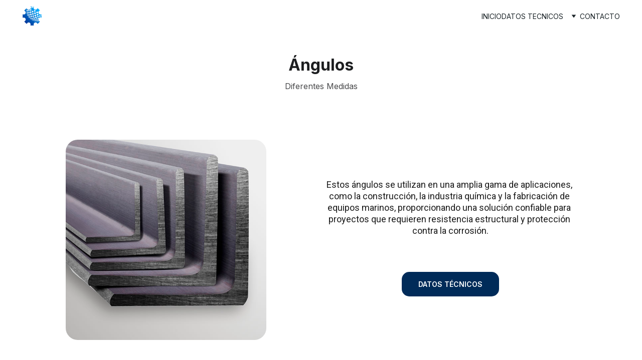

--- FILE ---
content_type: text/html
request_url: https://industriasgmf.com/angulos
body_size: 28525
content:
<!DOCTYPE html><html lang="en"> <head><meta charset="utf-8"><meta name="viewport" content="width=device-width, initial-scale=1.0"><meta name="generator" content="Hostinger Website Builder"><!--[--><title>Ángulos</title><meta name="description" content="Diferentes Medidas"><link rel="icon" size="16x16" href="data:;base64,iVBORw0KGgo="><link rel="icon" size="32x32" href="data:;base64,iVBORw0KGgo="><link rel="icon" size="192x192" href="data:;base64,iVBORw0KGgo="><link rel="apple-touch-icon" href="data:;base64,iVBORw0KGgo="><meta content="https://industriasgmf.com/angulos" property="og:url"><link rel="canonical" href="https://industriasgmf.com/angulos"><meta content="Ángulos" property="og:title"><meta name="twitter:title" content="Ángulos"><meta content="website" property="og:type"><meta property="og:description" content="Diferentes Medidas"><meta name="twitter:description" content="Diferentes Medidas"><!----><!----><meta content="https://assets.zyrosite.com/cdn-cgi/image/format=auto,w=1440,h=756,fit=crop,f=jpeg/mP4Xo0oWz0tDv5MW/perfiles-de-acero-angulos-mxBx8a0GEPSjZpaD.png" property="og:image"><meta content="https://assets.zyrosite.com/cdn-cgi/image/format=auto,w=1440,h=756,fit=crop,f=jpeg/mP4Xo0oWz0tDv5MW/perfiles-de-acero-angulos-mxBx8a0GEPSjZpaD.png" name="twitter:image"><meta content="" property="og:image:alt"><meta content="" name="twitter:image:alt"><meta name="twitter:card" content="summary_large_image"><!----><link rel="preconnect"><!----><!----><!----><!----><!--[--><link rel="alternate" hreflang="x-default" href="https://industriasgmf.com/angulos"><!--]--><link href="https://cdn.zyrosite.com/u1/google-fonts/font-faces?family=Inter:wght@400;500;600;700&amp;family=Roboto:wght@400;700&amp;display=swap" rel="preconnect" crossorigin="true"><link href="https://cdn.zyrosite.com/u1/google-fonts/font-faces?family=Inter:wght@400;500;600;700&amp;family=Roboto:wght@400;700&amp;display=swap" rel="preload" as="style"><link href="https://cdn.zyrosite.com/u1/google-fonts/font-faces?family=Inter:wght@400;500;600;700&amp;family=Roboto:wght@400;700&amp;display=swap" rel="stylesheet" referrerpolicy="no-referrer"><!--]--><style></style><link rel="prefetch" href="https://assets.zyrosite.com/mP4Xo0oWz0tDv5MW/traffic.txt"><script>(function(){const postDate = null;

			const currentDate = new Date().setHours(0, 0, 0, 0);
			const postPublishDate = new Date(postDate).setHours(0, 0, 0, 0);

			if (postPublishDate && currentDate < postPublishDate) {
				window.location.replace('/');
			}
		})();</script><link rel="stylesheet" href="/_astro-1760355268116/_slug_.CZjOgdOc.css">
<style>:root{--color-meteorite-dark: #2f1c6a;--color-meteorite-dark-2: #1F1346;--color-meteorite: #8c85ff;--color-meteorite-light: #d5dfff;--color-primary-dark: #5025d1;--color-primary: #673de6;--color-primary-light: #ebe4ff;--color-primary-charts: #B39EF3;--color-danger-dark: #d63163;--color-danger: #fc5185;--color-danger-light: #ffe8ef;--color-danger-charts: #FEA8C2;--color-warning-dark: #fea419;--color-warning-dark-2: #9F6000;--color-warning-charts: #FFD28C;--color-warning: #ffcd35;--color-warning-light: #fff8e2;--color-success-dark: #008361;--color-success: #00b090;--color-success-light: #def4f0;--color-dark: #1d1e20;--color-gray-dark: #36344d;--color-gray: #727586;--color-gray-border: #dadce0;--color-gray-light: #f2f3f6;--color-light: #fff;--color-azure: #357df9;--color-azure-light: #e3ebf9;--color-azure-dark: #265ab2;--color-indigo: #6366F1;--color-neutral-200: #D8DAE0}.whats-app-bubble{position:fixed;right:20px;bottom:24px;z-index:1000;display:flex;cursor:pointer;border-radius:100px;box-shadow:#00000026 0 4px 12px}#wtpQualitySign_fixedCSS,#wtpQualitySign_popupCSS{bottom:10px!important}#wtpQualitySign_fixedCSS{z-index:17!important}#wtpQualitySign_popupCSS{z-index:18!important}
</style></head> <script type="application/ld+json">{"@context":"https://schema.org/","name":"Ángulos","url":"https://industriasgmf.com/angulos","description":"Diferentes Medidas","image":"https://assets.zyrosite.com/cdn-cgi/image/format=auto,w=1440,h=756,fit=crop,f=jpeg/mP4Xo0oWz0tDv5MW/perfiles-de-acero-angulos-mxBx8a0GEPSjZpaD.png","inLanguage":"en","@type":"Article","datePublished":"2023-06-06T12:44:16.487Z","dateModified":"2023-06-06T12:44:16.487Z","timeRequired":"PT1M","articleSection":["Caños Y Angulos","Todos los caños y angulos"]}</script> <body> <div> <style>astro-island,astro-slot,astro-static-slot{display:contents}</style><script>(()=>{var e=async t=>{await(await t())()};(self.Astro||(self.Astro={})).only=e;window.dispatchEvent(new Event("astro:only"));})();</script><script>(()=>{var A=Object.defineProperty;var g=(i,o,a)=>o in i?A(i,o,{enumerable:!0,configurable:!0,writable:!0,value:a}):i[o]=a;var d=(i,o,a)=>g(i,typeof o!="symbol"?o+"":o,a);{let i={0:t=>m(t),1:t=>a(t),2:t=>new RegExp(t),3:t=>new Date(t),4:t=>new Map(a(t)),5:t=>new Set(a(t)),6:t=>BigInt(t),7:t=>new URL(t),8:t=>new Uint8Array(t),9:t=>new Uint16Array(t),10:t=>new Uint32Array(t),11:t=>1/0*t},o=t=>{let[l,e]=t;return l in i?i[l](e):void 0},a=t=>t.map(o),m=t=>typeof t!="object"||t===null?t:Object.fromEntries(Object.entries(t).map(([l,e])=>[l,o(e)]));class y extends HTMLElement{constructor(){super(...arguments);d(this,"Component");d(this,"hydrator");d(this,"hydrate",async()=>{var b;if(!this.hydrator||!this.isConnected)return;let e=(b=this.parentElement)==null?void 0:b.closest("astro-island[ssr]");if(e){e.addEventListener("astro:hydrate",this.hydrate,{once:!0});return}let c=this.querySelectorAll("astro-slot"),n={},h=this.querySelectorAll("template[data-astro-template]");for(let r of h){let s=r.closest(this.tagName);s!=null&&s.isSameNode(this)&&(n[r.getAttribute("data-astro-template")||"default"]=r.innerHTML,r.remove())}for(let r of c){let s=r.closest(this.tagName);s!=null&&s.isSameNode(this)&&(n[r.getAttribute("name")||"default"]=r.innerHTML)}let p;try{p=this.hasAttribute("props")?m(JSON.parse(this.getAttribute("props"))):{}}catch(r){let s=this.getAttribute("component-url")||"<unknown>",v=this.getAttribute("component-export");throw v&&(s+=` (export ${v})`),console.error(`[hydrate] Error parsing props for component ${s}`,this.getAttribute("props"),r),r}let u;await this.hydrator(this)(this.Component,p,n,{client:this.getAttribute("client")}),this.removeAttribute("ssr"),this.dispatchEvent(new CustomEvent("astro:hydrate"))});d(this,"unmount",()=>{this.isConnected||this.dispatchEvent(new CustomEvent("astro:unmount"))})}disconnectedCallback(){document.removeEventListener("astro:after-swap",this.unmount),document.addEventListener("astro:after-swap",this.unmount,{once:!0})}connectedCallback(){if(!this.hasAttribute("await-children")||document.readyState==="interactive"||document.readyState==="complete")this.childrenConnectedCallback();else{let e=()=>{document.removeEventListener("DOMContentLoaded",e),c.disconnect(),this.childrenConnectedCallback()},c=new MutationObserver(()=>{var n;((n=this.lastChild)==null?void 0:n.nodeType)===Node.COMMENT_NODE&&this.lastChild.nodeValue==="astro:end"&&(this.lastChild.remove(),e())});c.observe(this,{childList:!0}),document.addEventListener("DOMContentLoaded",e)}}async childrenConnectedCallback(){let e=this.getAttribute("before-hydration-url");e&&await import(e),this.start()}async start(){let e=JSON.parse(this.getAttribute("opts")),c=this.getAttribute("client");if(Astro[c]===void 0){window.addEventListener(`astro:${c}`,()=>this.start(),{once:!0});return}try{await Astro[c](async()=>{let n=this.getAttribute("renderer-url"),[h,{default:p}]=await Promise.all([import(this.getAttribute("component-url")),n?import(n):()=>()=>{}]),u=this.getAttribute("component-export")||"default";if(!u.includes("."))this.Component=h[u];else{this.Component=h;for(let f of u.split("."))this.Component=this.Component[f]}return this.hydrator=p,this.hydrate},e,this)}catch(n){console.error(`[astro-island] Error hydrating ${this.getAttribute("component-url")}`,n)}}attributeChangedCallback(){this.hydrate()}}d(y,"observedAttributes",["props"]),customElements.get("astro-island")||customElements.define("astro-island",y)}})();</script><astro-island uid="2rByLj" component-url="/_astro-1760355268116/ClientHead.BEczx311.js" component-export="default" renderer-url="/_astro-1760355268116/client.CImooay0.js" props="{&quot;page-noindex&quot;:[0,false],&quot;canonical-url&quot;:[0,&quot;https://industriasgmf.com/angulos&quot;],&quot;site-meta&quot;:[0,{&quot;version&quot;:[0,197],&quot;template&quot;:[0,&quot;goodnews&quot;],&quot;defaultLocale&quot;:[0,&quot;system&quot;],&quot;ecommerceType&quot;:[0,&quot;zyro&quot;],&quot;ecommerceStoreId&quot;:[0,&quot;store_01H2B76TH4J0JB3Y71TC0TWQ5Q&quot;],&quot;isPrivateModeActive&quot;:[0,false],&quot;demoEcommerceStoreId&quot;:[0,&quot;demo_01G0E9P2R0CFTNBWEEFCEV8EG5&quot;],&quot;shouldAddWWWPrefixToDomain&quot;:[0,false],&quot;isExistingStoreWithDynamicTemplate&quot;:[0,true]}],&quot;domain&quot;:[0,&quot;industriasgmf.com&quot;]}" ssr client="only" opts="{&quot;name&quot;:&quot;ClientHead&quot;,&quot;value&quot;:&quot;vue&quot;}"></astro-island> <script>(()=>{var e=async t=>{await(await t())()};(self.Astro||(self.Astro={})).load=e;window.dispatchEvent(new Event("astro:load"));})();</script><astro-island uid="ZvUEqe" prefix="v1" component-url="/_astro-1760355268116/Page.BUacCSZ1.js" component-export="default" renderer-url="/_astro-1760355268116/client.CImooay0.js" props="{&quot;pageData&quot;:[0,{&quot;pages&quot;:[0,{&quot;home&quot;:[0,{&quot;meta&quot;:[0,{&quot;title&quot;:[0,&quot;&quot;],&quot;noindex&quot;:[0,false],&quot;password&quot;:[0,&quot;&quot;],&quot;ogImageAlt&quot;:[0,&quot;&quot;],&quot;description&quot;:[0,&quot;&quot;],&quot;ogImagePath&quot;:[0,null],&quot;ogImageOrigin&quot;:[0,null],&quot;passwordDesign&quot;:[0,&quot;default&quot;],&quot;passwordBackText&quot;:[0,&quot;Volver a&quot;],&quot;passwordButtonText&quot;:[0,&quot;Ingresar&quot;],&quot;passwordHeadingText&quot;:[0,&quot;Área de visitante&quot;],&quot;passwordSubheadingText&quot;:[0,&quot;Por favor, ingresa la contraseña para acceder a la página&quot;],&quot;passwordPlaceholderText&quot;:[0,&quot;Ingresa la contraseña&quot;]}],&quot;name&quot;:[0,&quot;Inicio&quot;],&quot;slug&quot;:[0,&quot;home&quot;],&quot;type&quot;:[0,&quot;default&quot;],&quot;blocks&quot;:[1,[[0,&quot;z8Tvpa&quot;],[0,&quot;zX6hen&quot;],[0,&quot;zVN4sh&quot;],[0,&quot;zdavG3&quot;],[0,&quot;zOHNZg&quot;],[0,&quot;zAydnF&quot;],[0,&quot;zAUiw4&quot;],[0,&quot;za3MCY&quot;],[0,&quot;zQ9C2X&quot;],[0,&quot;zogqIu&quot;],[0,&quot;zFSmZK&quot;],[0,&quot;z-lkXp&quot;],[0,&quot;z_NmGP&quot;],[0,&quot;z8JsKP&quot;],[0,&quot;zx4lXx&quot;],[0,&quot;zIVKzo&quot;],[0,&quot;zXSbtD&quot;],[0,&quot;z-Dd_q&quot;],[0,&quot;zgB4Cb&quot;],[0,&quot;zf0eWX&quot;],[0,&quot;zLr0Xz&quot;],[0,&quot;z1KfXF&quot;],[0,&quot;zbqpyp&quot;],[0,&quot;zkhmQa&quot;],[0,&quot;zHhOKG&quot;],[0,&quot;zcD8qL&quot;],[0,&quot;zOuYwR&quot;],[0,&quot;zgeH2i&quot;],[0,&quot;zO7lZa&quot;],[0,&quot;zWClyO&quot;]]],&quot;hiddenSlots&quot;:[1,[]]}],&quot;z-4xxZ&quot;:[0,{&quot;date&quot;:[0,&quot;2023-06-29T12:27:33.411Z&quot;],&quot;meta&quot;:[0,{&quot;title&quot;:[0,&quot;Pulido y Limpieza&quot;],&quot;ogImageAlt&quot;:[0,&quot;&quot;],&quot;description&quot;:[0,&quot;Diferentes Productos&quot;],&quot;ogImagePath&quot;:[0,&quot;deca-y-pasi-dJoGz9PyD9TWlvlz.png&quot;],&quot;ogImageOrigin&quot;:[0,&quot;assets&quot;]}],&quot;name&quot;:[0,&quot;Pulido y Limpieza&quot;],&quot;slug&quot;:[0,&quot;pulido-y-limpieza&quot;],&quot;type&quot;:[0,&quot;blog&quot;],&quot;blocks&quot;:[1,[[0,&quot;z-KbtD&quot;],[0,&quot;zE3CsR&quot;]]],&quot;isDraft&quot;:[0,false],&quot;categories&quot;:[1,[[0,&quot;zJ4luV&quot;],[0,&quot;zohX41&quot;]]],&quot;hiddenSlots&quot;:[1,[]],&quot;coverImageAlt&quot;:[0,&quot;&quot;],&quot;minutesToRead&quot;:[0,&quot;1&quot;],&quot;coverImagePath&quot;:[0,&quot;deca-y-pasi-dJoGz9PyD9TWlvlz.png&quot;],&quot;coverImageOrigin&quot;:[0,&quot;assets&quot;]}],&quot;z-9N6L&quot;:[0,{&quot;date&quot;:[0,&quot;2023-06-08T12:40:53.660Z&quot;],&quot;meta&quot;:[0,{&quot;title&quot;:[0,&quot;Caps&quot;],&quot;ogImageAlt&quot;:[0,&quot;&quot;],&quot;description&quot;:[0,&quot;Diferentes Medidas&quot;],&quot;ogImagePath&quot;:[0,&quot;tapa-acero-a403-meP3LpNGEZsoKwDe.png&quot;],&quot;ogImageOrigin&quot;:[0,&quot;assets&quot;]}],&quot;name&quot;:[0,&quot;Caps&quot;],&quot;slug&quot;:[0,&quot;caps&quot;],&quot;type&quot;:[0,&quot;blog&quot;],&quot;blocks&quot;:[1,[[0,&quot;z0CB4s&quot;],[0,&quot;zvdO7l&quot;]]],&quot;isDraft&quot;:[0,false],&quot;categories&quot;:[1,[[0,&quot;zQD_CO&quot;],[0,&quot;zdubtE&quot;]]],&quot;hiddenSlots&quot;:[1,[]],&quot;coverImageAlt&quot;:[0,&quot;&quot;],&quot;minutesToRead&quot;:[0,&quot;1&quot;],&quot;coverImagePath&quot;:[0,&quot;tapa-acero-a403-meP3LpNGEZsoKwDe.png&quot;],&quot;coverImageOrigin&quot;:[0,&quot;assets&quot;]}],&quot;z-HGwR&quot;:[0,{&quot;date&quot;:[0,&quot;2023-06-06T14:22:10.458Z&quot;],&quot;meta&quot;:[0,{&quot;title&quot;:[0,&quot;Bridas Para Juntar Con Solapa&quot;],&quot;ogImageAlt&quot;:[0,&quot;&quot;],&quot;description&quot;:[0,&quot;Clases 150 - 300 - 600.\nMateriales AISI 304 - AISI 316&quot;],&quot;ogImagePath&quot;:[0,&quot;brida-solapa-Yan2zVQvL6hNlxbX.png&quot;],&quot;ogImageOrigin&quot;:[0,&quot;assets&quot;]}],&quot;name&quot;:[0,&quot;Bridas Para Juntar Con Solapa&quot;],&quot;slug&quot;:[0,&quot;bridas-para-juntar-con-solapa&quot;],&quot;type&quot;:[0,&quot;blog&quot;],&quot;blocks&quot;:[1,[[0,&quot;z95AYG&quot;],[0,&quot;zUoGW-&quot;]]],&quot;isDraft&quot;:[0,false],&quot;categories&quot;:[1,[[0,&quot;zTShkq&quot;],[0,&quot;zgbTPL&quot;]]],&quot;hiddenSlots&quot;:[1,[]],&quot;coverImageAlt&quot;:[0,&quot;&quot;],&quot;minutesToRead&quot;:[0,&quot;1&quot;],&quot;coverImagePath&quot;:[0,&quot;brida-solapa-Yan2zVQvL6hNlxbX.png&quot;],&quot;coverImageOrigin&quot;:[0,&quot;assets&quot;]}],&quot;z0-WeP&quot;:[0,{&quot;date&quot;:[0,&quot;2023-04-27&quot;],&quot;meta&quot;:[0,{&quot;title&quot;:[0,&quot;Todos Los Productos&quot;],&quot;ogImageAlt&quot;:[0,&quot;&quot;],&quot;description&quot;:[0,&quot;&quot;],&quot;ogImagePath&quot;:[0,&quot;mas-Yyvk1R61qytoJ0MX.png&quot;],&quot;ogImageOrigin&quot;:[0,&quot;assets&quot;]}],&quot;name&quot;:[0,&quot;Todos Los Productos&quot;],&quot;slug&quot;:[0,&quot;todos-los-productos-canos&quot;],&quot;type&quot;:[0,&quot;blog&quot;],&quot;blocks&quot;:[1,[[0,&quot;zLB04C&quot;],[0,&quot;zjm_I6&quot;]]],&quot;isDraft&quot;:[0,false],&quot;categories&quot;:[1,[[0,&quot;zBmnYP&quot;]]],&quot;hiddenSlots&quot;:[1,[]],&quot;coverImageAlt&quot;:[0,&quot;&quot;],&quot;minutesToRead&quot;:[0,&quot;1&quot;],&quot;coverImagePath&quot;:[0,&quot;mas-Yyvk1R61qytoJ0MX.png&quot;],&quot;coverImageOrigin&quot;:[0,&quot;assets&quot;]}],&quot;z10IbY&quot;:[0,{&quot;date&quot;:[0,&quot;2023-06-06T15:49:30.309Z&quot;],&quot;meta&quot;:[0,{&quot;title&quot;:[0,&quot;Manguito Roscado&quot;],&quot;ogImageAlt&quot;:[0,&quot;&quot;],&quot;description&quot;:[0,&quot;Distintas Medidas | Materiales AISI 304 - AISI 316&quot;],&quot;ogImagePath&quot;:[0,&quot;manguito-roscado-YX4ZgWkRB1cl2keo.jpg&quot;],&quot;ogImageOrigin&quot;:[0,&quot;assets&quot;]}],&quot;name&quot;:[0,&quot;Manguito Roscado&quot;],&quot;slug&quot;:[0,&quot;manguito-roscado&quot;],&quot;type&quot;:[0,&quot;blog&quot;],&quot;blocks&quot;:[1,[[0,&quot;z8HNMF&quot;],[0,&quot;zcz_Sp&quot;]]],&quot;isDraft&quot;:[0,false],&quot;categories&quot;:[1,[[0,&quot;zVmxdP&quot;]]],&quot;hiddenSlots&quot;:[1,[]],&quot;coverImageAlt&quot;:[0,&quot;&quot;],&quot;minutesToRead&quot;:[0,&quot;1&quot;],&quot;coverImagePath&quot;:[0,&quot;manguito-roscado-YX4ZgWkRB1cl2keo.jpg&quot;],&quot;coverImageOrigin&quot;:[0,&quot;assets&quot;]}],&quot;z15l_T&quot;:[0,{&quot;date&quot;:[0,&quot;2023-01-28&quot;],&quot;meta&quot;:[0,{&quot;title&quot;:[0,&quot;Todos Los Productos&quot;],&quot;ogImageAlt&quot;:[0,&quot;&quot;],&quot;description&quot;:[0,&quot;&quot;],&quot;ogImagePath&quot;:[0,&quot;mas-Yyvk1R61qytoJ0MX.png&quot;],&quot;ogImageOrigin&quot;:[0,&quot;assets&quot;]}],&quot;name&quot;:[0,&quot;Todos Los Productos&quot;],&quot;slug&quot;:[0,&quot;todos-los-productos-acs-sanitarios&quot;],&quot;type&quot;:[0,&quot;blog&quot;],&quot;blocks&quot;:[1,[[0,&quot;zQhRcD&quot;],[0,&quot;z32XzP&quot;]]],&quot;isDraft&quot;:[0,false],&quot;categories&quot;:[1,[[0,&quot;zxyysr&quot;]]],&quot;hiddenSlots&quot;:[1,[]],&quot;coverImageAlt&quot;:[0,&quot;&quot;],&quot;minutesToRead&quot;:[0,&quot;1&quot;],&quot;coverImagePath&quot;:[0,&quot;mas-Yyvk1R61qytoJ0MX.png&quot;],&quot;coverImageOrigin&quot;:[0,&quot;assets&quot;]}],&quot;z1VAmu&quot;:[0,{&quot;meta&quot;:[0,{&quot;noindex&quot;:[0,false],&quot;password&quot;:[0,&quot;&quot;],&quot;ogImageAlt&quot;:[0,&quot;&quot;],&quot;ogImagePath&quot;:[0,null],&quot;ogImageOrigin&quot;:[0,null],&quot;passwordDesign&quot;:[0,&quot;default&quot;],&quot;passwordBackText&quot;:[0,&quot;Volver a&quot;],&quot;passwordButtonText&quot;:[0,&quot;Ingresar&quot;],&quot;passwordHeadingText&quot;:[0,&quot;Área de visitante&quot;],&quot;passwordSubheadingText&quot;:[0,&quot;Por favor, ingresa la contraseña para acceder a la página&quot;],&quot;passwordPlaceholderText&quot;:[0,&quot;Ingresa la contraseña&quot;]}],&quot;name&quot;:[0,&quot;Caños&quot;],&quot;slug&quot;:[0,&quot;tablas-canos&quot;],&quot;type&quot;:[0,&quot;default&quot;],&quot;blocks&quot;:[1,[[0,&quot;zN_jfU&quot;],[0,&quot;z-8v2x&quot;],[0,&quot;zL54dN&quot;],[0,&quot;zFMFEd&quot;],[0,&quot;zFeOBp&quot;],[0,&quot;zSUt-p&quot;]]],&quot;hiddenSlots&quot;:[1,[]]}],&quot;z21KIK&quot;:[0,{&quot;date&quot;:[0,&quot;2023-06-06T13:28:44.052Z&quot;],&quot;meta&quot;:[0,{&quot;title&quot;:[0,&quot;Bandeja Tramo Recto&quot;],&quot;ogImageAlt&quot;:[0,&quot;&quot;],&quot;description&quot;:[0,&quot;Distintas Medidas&quot;],&quot;ogImagePath&quot;:[0,&quot;3.1-bpm-tramo-recto-mk3L5Qb4nqcyQ3pB.jpg&quot;],&quot;ogImageOrigin&quot;:[0,&quot;assets&quot;]}],&quot;name&quot;:[0,&quot;Bandeja Tramo Recto&quot;],&quot;slug&quot;:[0,&quot;bandeja-tramo-recto&quot;],&quot;type&quot;:[0,&quot;blog&quot;],&quot;blocks&quot;:[1,[[0,&quot;zvajs3&quot;],[0,&quot;z7qV6S&quot;]]],&quot;isDraft&quot;:[0,false],&quot;categories&quot;:[1,[[0,&quot;zlzM3-&quot;],[0,&quot;zphT_Z&quot;]]],&quot;hiddenSlots&quot;:[1,[]],&quot;coverImageAlt&quot;:[0,&quot;&quot;],&quot;minutesToRead&quot;:[0,&quot;1&quot;],&quot;coverImagePath&quot;:[0,&quot;3.1-bpm-tramo-recto-mk3L5Qb4nqcyQ3pB.jpg&quot;],&quot;coverImageOrigin&quot;:[0,&quot;assets&quot;]}],&quot;z2Bmz5&quot;:[0,{&quot;date&quot;:[0,&quot;2023-06-06T13:26:13.896Z&quot;],&quot;meta&quot;:[0,{&quot;title&quot;:[0,&quot;Bandeja Curva Subida&quot;],&quot;ogImageAlt&quot;:[0,&quot;&quot;],&quot;description&quot;:[0,&quot;Distintas Medidas&quot;],&quot;ogImagePath&quot;:[0,&quot;curva-subida-para-bandeja-pasacable-929c-1-A856r1RyGPfRL5p1.jpg&quot;],&quot;ogImageOrigin&quot;:[0,&quot;assets&quot;]}],&quot;name&quot;:[0,&quot;Bandeja Curva Subida&quot;],&quot;slug&quot;:[0,&quot;bandeja-curva-subida&quot;],&quot;type&quot;:[0,&quot;blog&quot;],&quot;blocks&quot;:[1,[[0,&quot;zJIDcS&quot;],[0,&quot;zDN3Km&quot;]]],&quot;isDraft&quot;:[0,false],&quot;categories&quot;:[1,[[0,&quot;zlzM3-&quot;],[0,&quot;zphT_Z&quot;]]],&quot;hiddenSlots&quot;:[1,[]],&quot;coverImageAlt&quot;:[0,&quot;&quot;],&quot;minutesToRead&quot;:[0,&quot;1&quot;],&quot;coverImagePath&quot;:[0,&quot;curva-subida-para-bandeja-pasacable-929c-1-A856r1RyGPfRL5p1.jpg&quot;],&quot;coverImageOrigin&quot;:[0,&quot;assets&quot;]}],&quot;z2pR2k&quot;:[0,{&quot;date&quot;:[0,&quot;2023-06-05T15:19:57.132Z&quot;],&quot;meta&quot;:[0,{&quot;title&quot;:[0,&quot;Planchuelas&quot;],&quot;ogImageAlt&quot;:[0,&quot;&quot;],&quot;description&quot;:[0,&quot;Material 304 - 316&quot;],&quot;ogImagePath&quot;:[0,&quot;planchuelas-acero-inoxidable-mxBx8ENj2bu88kJq.jpg&quot;],&quot;ogImageOrigin&quot;:[0,&quot;assets&quot;]}],&quot;name&quot;:[0,&quot;Planchuelas&quot;],&quot;slug&quot;:[0,&quot;planchuelas&quot;],&quot;type&quot;:[0,&quot;blog&quot;],&quot;blocks&quot;:[1,[[0,&quot;z30Lf-&quot;],[0,&quot;zGAsm-&quot;]]],&quot;isDraft&quot;:[0,false],&quot;categories&quot;:[1,[[0,&quot;zQ5KFv&quot;],[0,&quot;zakjhI&quot;]]],&quot;hiddenSlots&quot;:[1,[]],&quot;coverImageAlt&quot;:[0,&quot;&quot;],&quot;minutesToRead&quot;:[0,&quot;1&quot;],&quot;coverImagePath&quot;:[0,&quot;planchuelas-acero-inoxidable-mxBx8ENj2bu88kJq.jpg&quot;],&quot;coverImageOrigin&quot;:[0,&quot;assets&quot;]}],&quot;z3JDdE&quot;:[0,{&quot;date&quot;:[0,&quot;2023-06-06T14:11:49.236Z&quot;],&quot;meta&quot;:[0,{&quot;title&quot;:[0,&quot;Brida Para Soldar A Enchufe&quot;],&quot;ogImageAlt&quot;:[0,&quot;&quot;],&quot;description&quot;:[0,&quot;Clases 150 - 300 - 600.\nMateriales AISI 304 - AISI 316&quot;],&quot;ogImagePath&quot;:[0,&quot;brida-enchufe-dJoGNKWw15t72xVe.png&quot;],&quot;ogImageOrigin&quot;:[0,&quot;assets&quot;]}],&quot;name&quot;:[0,&quot;Brida Para Soldar A Enchufe&quot;],&quot;slug&quot;:[0,&quot;brida-para-soldar-a-enchufe&quot;],&quot;type&quot;:[0,&quot;blog&quot;],&quot;blocks&quot;:[1,[[0,&quot;zE3-e0&quot;],[0,&quot;zb6UeY&quot;]]],&quot;isDraft&quot;:[0,false],&quot;categories&quot;:[1,[[0,&quot;zTShkq&quot;],[0,&quot;zgbTPL&quot;]]],&quot;hiddenSlots&quot;:[1,[]],&quot;coverImageAlt&quot;:[0,&quot;&quot;],&quot;minutesToRead&quot;:[0,&quot;1&quot;],&quot;coverImagePath&quot;:[0,&quot;brida-enchufe-dJoGNKWw15t72xVe.png&quot;],&quot;coverImageOrigin&quot;:[0,&quot;assets&quot;]}],&quot;z3KY3X&quot;:[0,{&quot;date&quot;:[0,&quot;2023-06-07T14:38:36.294Z&quot;],&quot;meta&quot;:[0,{&quot;title&quot;:[0,&quot;Buje De Reducción Hexagonal&quot;],&quot;ogImageAlt&quot;:[0,&quot;&quot;],&quot;description&quot;:[0,&quot;Diferentes Medidas | Materiales AISI 304 - AISI 316&quot;],&quot;ogImagePath&quot;:[0,&quot;buje-de-reduccion-s-3000-060-1-AMqXnXrR93FjglJa.jpg&quot;],&quot;ogImageOrigin&quot;:[0,&quot;assets&quot;]}],&quot;name&quot;:[0,&quot;Buje De Reducción Hexagonal&quot;],&quot;slug&quot;:[0,&quot;buje-de-reduccion-hexagonal&quot;],&quot;type&quot;:[0,&quot;blog&quot;],&quot;blocks&quot;:[1,[[0,&quot;zr5SOz&quot;],[0,&quot;z4Z8xQ&quot;]]],&quot;isDraft&quot;:[0,false],&quot;categories&quot;:[1,[[0,&quot;z7akqm&quot;]]],&quot;hiddenSlots&quot;:[1,[]],&quot;coverImageAlt&quot;:[0,&quot;&quot;],&quot;minutesToRead&quot;:[0,&quot;1&quot;],&quot;coverImagePath&quot;:[0,&quot;buje-de-reduccion-s-3000-060-1-AMqXnXrR93FjglJa.jpg&quot;],&quot;coverImageOrigin&quot;:[0,&quot;assets&quot;]}],&quot;z3YcYZ&quot;:[0,{&quot;date&quot;:[0,&quot;2023-06-06T12:51:20.210Z&quot;],&quot;meta&quot;:[0,{&quot;title&quot;:[0,&quot;Electrodos para acero inoxidable&quot;],&quot;ogImageAlt&quot;:[0,&quot;&quot;],&quot;description&quot;:[0,&quot;Diferentes composiciones químicas&quot;],&quot;ogImagePath&quot;:[0,&quot;electrodos-mP4XN8301EuyxNQn.jpg&quot;],&quot;ogImageOrigin&quot;:[0,&quot;assets&quot;]}],&quot;name&quot;:[0,&quot;Electrodos para acero inoxidable&quot;],&quot;slug&quot;:[0,&quot;electrodos-para-acero-inoxidable&quot;],&quot;type&quot;:[0,&quot;blog&quot;],&quot;blocks&quot;:[1,[[0,&quot;zmLtrX&quot;],[0,&quot;zqMzmh&quot;]]],&quot;isDraft&quot;:[0,false],&quot;categories&quot;:[1,[[0,&quot;zohX41&quot;],[0,&quot;zJ4luV&quot;]]],&quot;hiddenSlots&quot;:[1,[]],&quot;coverImageAlt&quot;:[0,&quot;&quot;],&quot;minutesToRead&quot;:[0,&quot;1&quot;],&quot;coverImagePath&quot;:[0,&quot;electrodos-mP4XN8301EuyxNQn.jpg&quot;],&quot;coverImageOrigin&quot;:[0,&quot;assets&quot;]}],&quot;z3nTJD&quot;:[0,{&quot;date&quot;:[0,&quot;2023-06-07T12:11:37.473Z&quot;],&quot;meta&quot;:[0,{&quot;title&quot;:[0,&quot;Válvula Mariposa Mecanizada&quot;],&quot;ogImageAlt&quot;:[0,&quot;&quot;],&quot;description&quot;:[0,&quot;Distintas Medidas | Materiales AISI 304 - AISI 316&quot;],&quot;ogImagePath&quot;:[0,&quot;mariposa-mecanizada-AoPEezzPJ1sa1P3V.jpg&quot;],&quot;ogImageOrigin&quot;:[0,&quot;assets&quot;]}],&quot;name&quot;:[0,&quot;Válvula Mariposa Mecanizada&quot;],&quot;slug&quot;:[0,&quot;valvula-mariposa-mecanizada&quot;],&quot;type&quot;:[0,&quot;blog&quot;],&quot;blocks&quot;:[1,[[0,&quot;zDqdjR&quot;],[0,&quot;zORqB3&quot;]]],&quot;isDraft&quot;:[0,false],&quot;categories&quot;:[1,[[0,&quot;zHySfA&quot;]]],&quot;hiddenSlots&quot;:[1,[]],&quot;coverImageAlt&quot;:[0,&quot;&quot;],&quot;minutesToRead&quot;:[0,&quot;1&quot;],&quot;coverImagePath&quot;:[0,&quot;mariposa-mecanizada-AoPEezzPJ1sa1P3V.jpg&quot;],&quot;coverImageOrigin&quot;:[0,&quot;assets&quot;]}],&quot;z4cdFS&quot;:[0,{&quot;date&quot;:[0,&quot;2023-06-07T14:16:36.585Z&quot;],&quot;meta&quot;:[0,{&quot;title&quot;:[0,&quot;Media Cupla Roscada&quot;],&quot;ogImageAlt&quot;:[0,&quot;&quot;],&quot;description&quot;:[0,&quot;Diferentes Medidas | Materiales AISI 304 - AISI 316&quot;],&quot;ogImagePath&quot;:[0,&quot;media-cupla-rosca-3000-A3QEpBljKPFbGNzy.jpg&quot;],&quot;ogImageOrigin&quot;:[0,&quot;assets&quot;]}],&quot;name&quot;:[0,&quot;Media Cupla Roscada&quot;],&quot;slug&quot;:[0,&quot;media-cupla-roscada-s-3000&quot;],&quot;type&quot;:[0,&quot;blog&quot;],&quot;blocks&quot;:[1,[[0,&quot;zfOsZe&quot;],[0,&quot;zjpxhv&quot;]]],&quot;isDraft&quot;:[0,false],&quot;categories&quot;:[1,[[0,&quot;z7akqm&quot;]]],&quot;hiddenSlots&quot;:[1,[]],&quot;coverImageAlt&quot;:[0,&quot;&quot;],&quot;minutesToRead&quot;:[0,&quot;1&quot;],&quot;coverImagePath&quot;:[0,&quot;media-cupla-rosca-3000-A3QEpBljKPFbGNzy.jpg&quot;],&quot;coverImageOrigin&quot;:[0,&quot;assets&quot;]}],&quot;z5SDiq&quot;:[0,{&quot;date&quot;:[0,&quot;2023-06-06T13:36:14.402Z&quot;],&quot;meta&quot;:[0,{&quot;title&quot;:[0,&quot;Bandeja Tramo Tee&quot;],&quot;ogImageAlt&quot;:[0,&quot;&quot;],&quot;description&quot;:[0,&quot;Distintas Medidas&quot;],&quot;ogImagePath&quot;:[0,&quot;tee-plana-para-bandeja-pasacable-930a-1-YBgoyvRpL5uk6b0y.jpg&quot;],&quot;ogImageOrigin&quot;:[0,&quot;assets&quot;]}],&quot;name&quot;:[0,&quot;Bandeja Tramo Tee&quot;],&quot;slug&quot;:[0,&quot;bandeja-tramo-tee&quot;],&quot;type&quot;:[0,&quot;blog&quot;],&quot;blocks&quot;:[1,[[0,&quot;zwHuLy&quot;],[0,&quot;zM7Y_n&quot;]]],&quot;isDraft&quot;:[0,false],&quot;categories&quot;:[1,[[0,&quot;zphT_Z&quot;]]],&quot;hiddenSlots&quot;:[1,[]],&quot;coverImageAlt&quot;:[0,&quot;&quot;],&quot;minutesToRead&quot;:[0,&quot;1&quot;],&quot;coverImagePath&quot;:[0,&quot;tee-plana-para-bandeja-pasacable-930a-1-YBgoyvRpL5uk6b0y.jpg&quot;],&quot;coverImageOrigin&quot;:[0,&quot;assets&quot;]}],&quot;z5j6sa&quot;:[0,{&quot;date&quot;:[0,&quot;2023-06-05T15:14:05.026Z&quot;],&quot;meta&quot;:[0,{&quot;title&quot;:[0,&quot;Barras Hexagonales&quot;],&quot;ogImageAlt&quot;:[0,&quot;&quot;],&quot;description&quot;:[0,&quot;Material 304 - 316&quot;],&quot;ogImagePath&quot;:[0,&quot;aluminio-barras-hexagonales1-e5821b503eab5490e715334998202412-640-0-YD0jvyGGBXuNG7oO.jpg&quot;],&quot;ogImageOrigin&quot;:[0,&quot;assets&quot;]}],&quot;name&quot;:[0,&quot;Barras Hexagonales&quot;],&quot;slug&quot;:[0,&quot;barras-hexagonales&quot;],&quot;type&quot;:[0,&quot;blog&quot;],&quot;blocks&quot;:[1,[[0,&quot;zxiOGa&quot;],[0,&quot;zHYAsq&quot;]]],&quot;isDraft&quot;:[0,false],&quot;categories&quot;:[1,[[0,&quot;zhtHX5&quot;],[0,&quot;zaMoQX&quot;]]],&quot;hiddenSlots&quot;:[1,[]],&quot;coverImageAlt&quot;:[0,&quot;&quot;],&quot;minutesToRead&quot;:[0,&quot;1&quot;],&quot;coverImagePath&quot;:[0,&quot;aluminio-barras-hexagonales1-e5821b503eab5490e715334998202412-640-0-YD0jvyGGBXuNG7oO.jpg&quot;],&quot;coverImageOrigin&quot;:[0,&quot;assets&quot;]}],&quot;z6INvs&quot;:[0,{&quot;date&quot;:[0,&quot;2023-06-06T15:14:18.447Z&quot;],&quot;meta&quot;:[0,{&quot;title&quot;:[0,&quot;Codo Radio Largo 90°&quot;],&quot;ogImageAlt&quot;:[0,&quot;&quot;],&quot;description&quot;:[0,&quot;Distintas Medidas | Materiales AISI 304 - AISI 316&quot;],&quot;ogImagePath&quot;:[0,&quot;codo-90-AzGyDpKEBjS5z7E2.png&quot;],&quot;ogImageOrigin&quot;:[0,&quot;assets&quot;]}],&quot;name&quot;:[0,&quot;Codo Radio Largo 90°&quot;],&quot;slug&quot;:[0,&quot;codo-radio-largo-90&quot;],&quot;type&quot;:[0,&quot;blog&quot;],&quot;blocks&quot;:[1,[[0,&quot;z2TF86&quot;],[0,&quot;z5hiA-&quot;]]],&quot;isDraft&quot;:[0,false],&quot;categories&quot;:[1,[[0,&quot;zxyysr&quot;],[0,&quot;zVmxdP&quot;]]],&quot;hiddenSlots&quot;:[1,[]],&quot;coverImageAlt&quot;:[0,&quot;&quot;],&quot;minutesToRead&quot;:[0,&quot;1&quot;],&quot;coverImagePath&quot;:[0,&quot;codo-90-AzGyDpKEBjS5z7E2.png&quot;],&quot;coverImageOrigin&quot;:[0,&quot;assets&quot;]}],&quot;z6Np1c&quot;:[0,{&quot;date&quot;:[0,&quot;2023-06-07T11:46:56.984Z&quot;],&quot;meta&quot;:[0,{&quot;title&quot;:[0,&quot;Tuerca Norma Danesa&quot;],&quot;ogImageAlt&quot;:[0,&quot;&quot;],&quot;description&quot;:[0,&quot;Distintas Medidas | Materiales AISI 304 - AISI 316&quot;],&quot;ogImagePath&quot;:[0,&quot;tuerca-danesa-Yan2B33nyLiNb41l.jpg&quot;],&quot;ogImageOrigin&quot;:[0,&quot;assets&quot;]}],&quot;name&quot;:[0,&quot;Tuerca Norma Danesa&quot;],&quot;slug&quot;:[0,&quot;tuerca-norma-danesa&quot;],&quot;type&quot;:[0,&quot;blog&quot;],&quot;blocks&quot;:[1,[[0,&quot;zYjBAS&quot;],[0,&quot;zrUsVi&quot;]]],&quot;isDraft&quot;:[0,false],&quot;categories&quot;:[1,[[0,&quot;zVmxdP&quot;]]],&quot;hiddenSlots&quot;:[1,[]],&quot;coverImageAlt&quot;:[0,&quot;&quot;],&quot;minutesToRead&quot;:[0,&quot;1&quot;],&quot;coverImagePath&quot;:[0,&quot;tuerca-danesa-Yan2B33nyLiNb41l.jpg&quot;],&quot;coverImageOrigin&quot;:[0,&quot;assets&quot;]}],&quot;z6a04M&quot;:[0,{&quot;date&quot;:[0,&quot;2023-06-07T13:42:09.429Z&quot;],&quot;meta&quot;:[0,{&quot;title&quot;:[0,&quot;Codo 90°&quot;],&quot;ogImageAlt&quot;:[0,&quot;&quot;],&quot;description&quot;:[0,&quot;Diferentes Medidas | Materiales AISI 304 - AISI 316&quot;],&quot;ogImagePath&quot;:[0,&quot;codo-3000-90-roscado-AMqXWZ6rlku5917P.jpg&quot;],&quot;ogImageOrigin&quot;:[0,&quot;assets&quot;]}],&quot;name&quot;:[0,&quot;Codo 90°&quot;],&quot;slug&quot;:[0,&quot;codo-90-s-3000&quot;],&quot;type&quot;:[0,&quot;blog&quot;],&quot;blocks&quot;:[1,[[0,&quot;zP7kbt&quot;],[0,&quot;zlKajG&quot;]]],&quot;isDraft&quot;:[0,false],&quot;categories&quot;:[1,[[0,&quot;z7akqm&quot;]]],&quot;hiddenSlots&quot;:[1,[]],&quot;coverImageAlt&quot;:[0,&quot;&quot;],&quot;minutesToRead&quot;:[0,&quot;1&quot;],&quot;coverImagePath&quot;:[0,&quot;codo-3000-90-roscado-AMqXWZ6rlku5917P.jpg&quot;],&quot;coverImageOrigin&quot;:[0,&quot;assets&quot;]}],&quot;z6eWBx&quot;:[0,{&quot;meta&quot;:[0,{&quot;noindex&quot;:[0,false],&quot;password&quot;:[0,&quot;&quot;],&quot;ogImageAlt&quot;:[0,&quot;&quot;],&quot;ogImagePath&quot;:[0,null],&quot;ogImageOrigin&quot;:[0,null],&quot;passwordDesign&quot;:[0,&quot;default&quot;],&quot;passwordBackText&quot;:[0,&quot;Volver a&quot;],&quot;passwordButtonText&quot;:[0,&quot;Ingresar&quot;],&quot;passwordHeadingText&quot;:[0,&quot;Área de visitante&quot;],&quot;passwordSubheadingText&quot;:[0,&quot;Por favor, ingresa la contraseña para acceder a la página&quot;],&quot;passwordPlaceholderText&quot;:[0,&quot;Ingresa la contraseña&quot;]}],&quot;name&quot;:[0,&quot;Servicios&quot;],&quot;slug&quot;:[0,&quot;servicios&quot;],&quot;type&quot;:[0,&quot;default&quot;],&quot;blocks&quot;:[1,[[0,&quot;z56S6E&quot;],[0,&quot;z6cDh3&quot;],[0,&quot;zIa5xl&quot;],[0,&quot;z4GzQb&quot;]]],&quot;hiddenSlots&quot;:[1,[]]}],&quot;z72Plg&quot;:[0,{&quot;date&quot;:[0,&quot;2023-06-05T14:34:43.175Z&quot;],&quot;meta&quot;:[0,{&quot;title&quot;:[0,&quot;Caños Redondos&quot;],&quot;ogImageAlt&quot;:[0,&quot;&quot;],&quot;description&quot;:[0,&quot;Material AISI 304 - AISI 316&quot;],&quot;ogImagePath&quot;:[0,&quot;tuberia-inoxidable-sanitaria-farmaceutica-AwvLPXV2VBuOB330.png&quot;],&quot;ogImageOrigin&quot;:[0,&quot;assets&quot;]}],&quot;name&quot;:[0,&quot;Caños Redondos&quot;],&quot;slug&quot;:[0,&quot;canos-redondos&quot;],&quot;type&quot;:[0,&quot;blog&quot;],&quot;blocks&quot;:[1,[[0,&quot;zdRlV6&quot;],[0,&quot;zwiBtn&quot;]]],&quot;isDraft&quot;:[0,false],&quot;categories&quot;:[1,[[0,&quot;zBmnYP&quot;],[0,&quot;zafQQf&quot;]]],&quot;hiddenSlots&quot;:[1,[]],&quot;coverImageAlt&quot;:[0,&quot;&quot;],&quot;minutesToRead&quot;:[0,&quot;1&quot;],&quot;coverImagePath&quot;:[0,&quot;tuberia-inoxidable-sanitaria-farmaceutica-AwvLPXV2VBuOB330.png&quot;],&quot;coverImageOrigin&quot;:[0,&quot;assets&quot;]}],&quot;z8cfsB&quot;:[0,{&quot;date&quot;:[0,&quot;2023-06-07T14:20:17.441Z&quot;],&quot;meta&quot;:[0,{&quot;title&quot;:[0,&quot;Tapa Hexagonal Macho&quot;],&quot;ogImageAlt&quot;:[0,&quot;&quot;],&quot;description&quot;:[0,&quot;Diferentes Medidas | Materiales AISI 304 - AISI 316&quot;],&quot;ogImagePath&quot;:[0,&quot;tapon-macho-3000-rosca-A3QEpBljWyIVM8Wa.jpg&quot;],&quot;ogImageOrigin&quot;:[0,&quot;assets&quot;]}],&quot;name&quot;:[0,&quot;Tapa Hexagonal Macho&quot;],&quot;slug&quot;:[0,&quot;tapa-hexagonal-macho&quot;],&quot;type&quot;:[0,&quot;blog&quot;],&quot;blocks&quot;:[1,[[0,&quot;zAgW3R&quot;],[0,&quot;zIyRs4&quot;]]],&quot;isDraft&quot;:[0,false],&quot;categories&quot;:[1,[[0,&quot;z7akqm&quot;]]],&quot;hiddenSlots&quot;:[1,[]],&quot;coverImageAlt&quot;:[0,&quot;&quot;],&quot;minutesToRead&quot;:[0,&quot;1&quot;],&quot;coverImagePath&quot;:[0,&quot;tapon-macho-3000-rosca-A3QEpBljWyIVM8Wa.jpg&quot;],&quot;coverImageOrigin&quot;:[0,&quot;assets&quot;]}],&quot;zAt8dU&quot;:[0,{&quot;date&quot;:[0,&quot;2023-06-08T11:52:01.175Z&quot;],&quot;meta&quot;:[0,{&quot;title&quot;:[0,&quot;Cupla Socket Weld&quot;],&quot;ogImageAlt&quot;:[0,&quot;&quot;],&quot;description&quot;:[0,&quot;Diferentes Medidas&quot;],&quot;ogImagePath&quot;:[0,&quot;cuplas-de-reduccion-socket-weld-s-3000-085-3-YBgopKpJX7U4D1Dz.jpg&quot;],&quot;ogImageOrigin&quot;:[0,&quot;assets&quot;]}],&quot;name&quot;:[0,&quot;Cupla Socket Weld&quot;],&quot;slug&quot;:[0,&quot;cupla-socket-weld&quot;],&quot;type&quot;:[0,&quot;blog&quot;],&quot;blocks&quot;:[1,[[0,&quot;zlp42s&quot;],[0,&quot;zu5J-S&quot;]]],&quot;isDraft&quot;:[0,false],&quot;categories&quot;:[1,[[0,&quot;ztR3kc&quot;],[0,&quot;z7akqm&quot;]]],&quot;hiddenSlots&quot;:[1,[]],&quot;coverImageAlt&quot;:[0,&quot;&quot;],&quot;minutesToRead&quot;:[0,&quot;1&quot;],&quot;coverImagePath&quot;:[0,&quot;cuplas-de-reduccion-socket-weld-s-3000-085-3-YBgopKpJX7U4D1Dz.jpg&quot;],&quot;coverImageOrigin&quot;:[0,&quot;assets&quot;]}],&quot;zB7Yl3&quot;:[0,{&quot;date&quot;:[0,&quot;2023-06-07T14:24:37.996Z&quot;],&quot;meta&quot;:[0,{&quot;title&quot;:[0,&quot;Union Roscada&quot;],&quot;ogImageAlt&quot;:[0,&quot;&quot;],&quot;description&quot;:[0,&quot;Diferentes Medidas | Materiales AISI 304 - AISI 316&quot;],&quot;ogImagePath&quot;:[0,&quot;union-roscada-3000lbs-dJoGJlRPwyIV1Re2.jpg&quot;],&quot;ogImageOrigin&quot;:[0,&quot;assets&quot;]}],&quot;name&quot;:[0,&quot;Union Roscada&quot;],&quot;slug&quot;:[0,&quot;union-roscada&quot;],&quot;type&quot;:[0,&quot;blog&quot;],&quot;blocks&quot;:[1,[[0,&quot;zQ7qBp&quot;],[0,&quot;z6IZFm&quot;]]],&quot;isDraft&quot;:[0,false],&quot;categories&quot;:[1,[[0,&quot;z7akqm&quot;]]],&quot;hiddenSlots&quot;:[1,[]],&quot;coverImageAlt&quot;:[0,&quot;&quot;],&quot;minutesToRead&quot;:[0,&quot;1&quot;],&quot;coverImagePath&quot;:[0,&quot;union-roscada-3000lbs-dJoGJlRPwyIV1Re2.jpg&quot;],&quot;coverImageOrigin&quot;:[0,&quot;assets&quot;]}],&quot;zCGcLO&quot;:[0,{&quot;date&quot;:[0,&quot;2023-06-08T11:49:58.456Z&quot;],&quot;meta&quot;:[0,{&quot;title&quot;:[0,&quot;Tee Socket Weld&quot;],&quot;ogImageAlt&quot;:[0,&quot;&quot;],&quot;description&quot;:[0,&quot;Diferentes Medidas&quot;],&quot;ogImagePath&quot;:[0,&quot;tee-socket-weld-s-3000-130-3-Yg21lVlkP2hBJ01v.jpg&quot;],&quot;ogImageOrigin&quot;:[0,&quot;assets&quot;]}],&quot;name&quot;:[0,&quot;Tee Socket Weld&quot;],&quot;slug&quot;:[0,&quot;tee-socket-weld&quot;],&quot;type&quot;:[0,&quot;blog&quot;],&quot;blocks&quot;:[1,[[0,&quot;zsj0iA&quot;],[0,&quot;zdf8hI&quot;]]],&quot;isDraft&quot;:[0,false],&quot;categories&quot;:[1,[[0,&quot;ztR3kc&quot;],[0,&quot;z7akqm&quot;]]],&quot;hiddenSlots&quot;:[1,[]],&quot;coverImageAlt&quot;:[0,&quot;&quot;],&quot;minutesToRead&quot;:[0,&quot;1&quot;],&quot;coverImagePath&quot;:[0,&quot;tee-socket-weld-s-3000-130-3-Yg21lVlkP2hBJ01v.jpg&quot;],&quot;coverImageOrigin&quot;:[0,&quot;assets&quot;]}],&quot;zCN4Qe&quot;:[0,{&quot;date&quot;:[0,&quot;2023-06-07T13:29:36.962Z&quot;],&quot;meta&quot;:[0,{&quot;title&quot;:[0,&quot;Medio Niple&quot;],&quot;ogImageAlt&quot;:[0,&quot;&quot;],&quot;description&quot;:[0,&quot;Distintas Medidas | Materiales AISI 304 - AISI 316&quot;],&quot;ogImagePath&quot;:[0,&quot;medio-niple-A3QEpoV51ohrDQ9a.jpg&quot;],&quot;ogImageOrigin&quot;:[0,&quot;assets&quot;]}],&quot;name&quot;:[0,&quot;Medio Niple&quot;],&quot;slug&quot;:[0,&quot;medio-niple&quot;],&quot;type&quot;:[0,&quot;blog&quot;],&quot;blocks&quot;:[1,[[0,&quot;z8M5CP&quot;],[0,&quot;zGJz6O&quot;]]],&quot;isDraft&quot;:[0,false],&quot;categories&quot;:[1,[[0,&quot;zLRKnw&quot;]]],&quot;hiddenSlots&quot;:[1,[]],&quot;coverImageAlt&quot;:[0,&quot;&quot;],&quot;minutesToRead&quot;:[0,&quot;1&quot;],&quot;coverImagePath&quot;:[0,&quot;medio-niple-A3QEpoV51ohrDQ9a.jpg&quot;],&quot;coverImageOrigin&quot;:[0,&quot;assets&quot;]}],&quot;zDEddn&quot;:[0,{&quot;date&quot;:[0,&quot;2023-06-07T11:52:01.770Z&quot;],&quot;meta&quot;:[0,{&quot;title&quot;:[0,&quot;Clamp Doble&quot;],&quot;ogImageAlt&quot;:[0,&quot;&quot;],&quot;description&quot;:[0,&quot;Distintas Medidas | Materiales AISI 304 - AISI 316&quot;],&quot;ogImagePath&quot;:[0,&quot;doble-clamp-AR0lJnn02GTGowpM.jpg&quot;],&quot;ogImageOrigin&quot;:[0,&quot;assets&quot;]}],&quot;name&quot;:[0,&quot;Clamp Doble&quot;],&quot;slug&quot;:[0,&quot;clamp-doble&quot;],&quot;type&quot;:[0,&quot;blog&quot;],&quot;blocks&quot;:[1,[[0,&quot;zSRLb2&quot;],[0,&quot;zXzJ8_&quot;]]],&quot;isDraft&quot;:[0,false],&quot;categories&quot;:[1,[[0,&quot;zVmxdP&quot;]]],&quot;hiddenSlots&quot;:[1,[]],&quot;coverImageAlt&quot;:[0,&quot;&quot;],&quot;minutesToRead&quot;:[0,&quot;1&quot;],&quot;coverImagePath&quot;:[0,&quot;doble-clamp-AR0lJnn02GTGowpM.jpg&quot;],&quot;coverImageOrigin&quot;:[0,&quot;assets&quot;]}],&quot;zDF-y2&quot;:[0,{&quot;date&quot;:[0,&quot;2023-03-02&quot;],&quot;meta&quot;:[0,{&quot;title&quot;:[0,&quot;Todos Los Productos&quot;],&quot;ogImageAlt&quot;:[0,&quot;&quot;],&quot;description&quot;:[0,&quot;&quot;],&quot;ogImagePath&quot;:[0,&quot;mas-Yyvk1R61qytoJ0MX.png&quot;],&quot;ogImageOrigin&quot;:[0,&quot;assets&quot;]}],&quot;name&quot;:[0,&quot;Todos Los Productos&quot;],&quot;slug&quot;:[0,&quot;todos-los-productos6&quot;],&quot;type&quot;:[0,&quot;blog&quot;],&quot;blocks&quot;:[1,[[0,&quot;zzdjXH&quot;],[0,&quot;zH-y5j&quot;]]],&quot;isDraft&quot;:[0,false],&quot;categories&quot;:[1,[[0,&quot;ztR3kc&quot;]]],&quot;hiddenSlots&quot;:[1,[]],&quot;coverImageAlt&quot;:[0,&quot;&quot;],&quot;minutesToRead&quot;:[0,&quot;1&quot;],&quot;coverImagePath&quot;:[0,&quot;mas-Yyvk1R61qytoJ0MX.png&quot;],&quot;coverImageOrigin&quot;:[0,&quot;assets&quot;]}],&quot;zE5Lu1&quot;:[0,{&quot;date&quot;:[0,&quot;2023-06-06T13:38:04.349Z&quot;],&quot;meta&quot;:[0,{&quot;title&quot;:[0,&quot;Bandeja Salida Tee&quot;],&quot;ogImageAlt&quot;:[0,&quot;&quot;],&quot;description&quot;:[0,&quot;Distintas Medidas&quot;],&quot;ogImagePath&quot;:[0,&quot;tee-bajada-salida-para-bandeja-pasacable-930c-1-AQEXV2lJ9JTqLn9w.jpg&quot;],&quot;ogImageOrigin&quot;:[0,&quot;assets&quot;]}],&quot;name&quot;:[0,&quot;Bandeja Salida Tee&quot;],&quot;slug&quot;:[0,&quot;bandeja-salida-tee&quot;],&quot;type&quot;:[0,&quot;blog&quot;],&quot;blocks&quot;:[1,[[0,&quot;zzGNe0&quot;],[0,&quot;zjgDAw&quot;]]],&quot;isDraft&quot;:[0,false],&quot;categories&quot;:[1,[[0,&quot;zphT_Z&quot;]]],&quot;hiddenSlots&quot;:[1,[]],&quot;coverImageAlt&quot;:[0,&quot;&quot;],&quot;minutesToRead&quot;:[0,&quot;1&quot;],&quot;coverImagePath&quot;:[0,&quot;tee-bajada-salida-para-bandeja-pasacable-930c-1-AQEXV2lJ9JTqLn9w.jpg&quot;],&quot;coverImageOrigin&quot;:[0,&quot;assets&quot;]}],&quot;zENRxY&quot;:[0,{&quot;date&quot;:[0,&quot;2023-06-08T12:44:30.856Z&quot;],&quot;meta&quot;:[0,{&quot;title&quot;:[0,&quot;Tee A403&quot;],&quot;ogImageAlt&quot;:[0,&quot;&quot;],&quot;description&quot;:[0,&quot;Diferentes Medidas&quot;],&quot;ogImagePath&quot;:[0,&quot;tee-403-AzGyrpnMBDIMGQvw.jpg&quot;],&quot;ogImageOrigin&quot;:[0,&quot;assets&quot;]}],&quot;name&quot;:[0,&quot;Tee A403&quot;],&quot;slug&quot;:[0,&quot;tee-a403&quot;],&quot;type&quot;:[0,&quot;blog&quot;],&quot;blocks&quot;:[1,[[0,&quot;zd7AOo&quot;],[0,&quot;zm8K5C&quot;]]],&quot;isDraft&quot;:[0,false],&quot;categories&quot;:[1,[[0,&quot;zdubtE&quot;]]],&quot;hiddenSlots&quot;:[1,[]],&quot;coverImageAlt&quot;:[0,&quot;&quot;],&quot;minutesToRead&quot;:[0,&quot;1&quot;],&quot;coverImagePath&quot;:[0,&quot;tee-403-AzGyrpnMBDIMGQvw.jpg&quot;],&quot;coverImageOrigin&quot;:[0,&quot;assets&quot;]}],&quot;zF4SjR&quot;:[0,{&quot;date&quot;:[0,&quot;2023-06-06T12:44:16.487Z&quot;],&quot;meta&quot;:[0,{&quot;title&quot;:[0,&quot;Ángulos&quot;],&quot;ogImageAlt&quot;:[0,&quot;&quot;],&quot;description&quot;:[0,&quot;Diferentes Medidas&quot;],&quot;ogImagePath&quot;:[0,&quot;perfiles-de-acero-angulos-mxBx8a0GEPSjZpaD.png&quot;],&quot;ogImageOrigin&quot;:[0,&quot;assets&quot;]}],&quot;name&quot;:[0,&quot;Ángulos&quot;],&quot;slug&quot;:[0,&quot;angulos&quot;],&quot;type&quot;:[0,&quot;blog&quot;],&quot;blocks&quot;:[1,[[0,&quot;zrdWhL&quot;],[0,&quot;zVq_tX&quot;]]],&quot;isDraft&quot;:[0,false],&quot;categories&quot;:[1,[[0,&quot;zBmnYP&quot;],[0,&quot;zafQQf&quot;]]],&quot;hiddenSlots&quot;:[1,[]],&quot;coverImageAlt&quot;:[0,&quot;&quot;],&quot;minutesToRead&quot;:[0,&quot;1&quot;],&quot;coverImagePath&quot;:[0,&quot;perfiles-de-acero-angulos-mxBx8a0GEPSjZpaD.png&quot;],&quot;coverImageOrigin&quot;:[0,&quot;assets&quot;]}],&quot;zGKxu2&quot;:[0,{&quot;date&quot;:[0,&quot;2023-06-07T14:41:41.937Z&quot;],&quot;meta&quot;:[0,{&quot;title&quot;:[0,&quot;Niple Hexagonal Roscado&quot;],&quot;ogImageAlt&quot;:[0,&quot;&quot;],&quot;description&quot;:[0,&quot;Diferentes Medidas | Materiales AISI 304 - AISI 316&quot;],&quot;ogImagePath&quot;:[0,&quot;niple-hexagonal-3000-lbs-series-YKboJo2QDofbp1O6.jpg&quot;],&quot;ogImageOrigin&quot;:[0,&quot;assets&quot;]}],&quot;name&quot;:[0,&quot;Niple Hexagonal Roscado&quot;],&quot;slug&quot;:[0,&quot;niple-hexagonal-roscado&quot;],&quot;type&quot;:[0,&quot;blog&quot;],&quot;blocks&quot;:[1,[[0,&quot;zVNlhf&quot;],[0,&quot;zEu5IL&quot;]]],&quot;isDraft&quot;:[0,false],&quot;categories&quot;:[1,[[0,&quot;z7akqm&quot;]]],&quot;hiddenSlots&quot;:[1,[]],&quot;coverImageAlt&quot;:[0,&quot;&quot;],&quot;minutesToRead&quot;:[0,&quot;1&quot;],&quot;coverImagePath&quot;:[0,&quot;niple-hexagonal-3000-lbs-series-YKboJo2QDofbp1O6.jpg&quot;],&quot;coverImageOrigin&quot;:[0,&quot;assets&quot;]}],&quot;zGXDAa&quot;:[0,{&quot;date&quot;:[0,&quot;2023-06-07T13:22:58.546Z&quot;],&quot;meta&quot;:[0,{&quot;title&quot;:[0,&quot;Cupla&quot;],&quot;ogImageAlt&quot;:[0,&quot;&quot;],&quot;description&quot;:[0,&quot;Distintas Medidas | Materiales AISI 304 - AISI 316&quot;],&quot;ogImagePath&quot;:[0,&quot;cuplas-s-150-086-2-meP3LOK9BXc1GPlV.jpg&quot;],&quot;ogImageOrigin&quot;:[0,&quot;assets&quot;]}],&quot;name&quot;:[0,&quot;Cupla&quot;],&quot;slug&quot;:[0,&quot;cupla&quot;],&quot;type&quot;:[0,&quot;blog&quot;],&quot;blocks&quot;:[1,[[0,&quot;zLjCoA&quot;],[0,&quot;zGSzTZ&quot;]]],&quot;isDraft&quot;:[0,false],&quot;categories&quot;:[1,[[0,&quot;zLRKnw&quot;]]],&quot;hiddenSlots&quot;:[1,[]],&quot;coverImageAlt&quot;:[0,&quot;&quot;],&quot;minutesToRead&quot;:[0,&quot;1&quot;],&quot;coverImagePath&quot;:[0,&quot;cuplas-s-150-086-2-meP3LOK9BXc1GPlV.jpg&quot;],&quot;coverImageOrigin&quot;:[0,&quot;assets&quot;]}],&quot;zGyoj2&quot;:[0,{&quot;meta&quot;:[0,{&quot;title&quot;:[0,&quot;&quot;],&quot;noindex&quot;:[0,false],&quot;password&quot;:[0,&quot;&quot;],&quot;ogImageAlt&quot;:[0,&quot;&quot;],&quot;description&quot;:[0,&quot;&quot;],&quot;ogImagePath&quot;:[0,null],&quot;ogImageOrigin&quot;:[0,null],&quot;passwordDesign&quot;:[0,&quot;default&quot;],&quot;passwordBackText&quot;:[0,&quot;Volver a&quot;],&quot;passwordButtonText&quot;:[0,&quot;Ingresar&quot;],&quot;passwordHeadingText&quot;:[0,&quot;Área de visitante&quot;],&quot;passwordSubheadingText&quot;:[0,&quot;Por favor, ingresa la contraseña para acceder a la página&quot;],&quot;passwordPlaceholderText&quot;:[0,&quot;Ingresa la contraseña&quot;]}],&quot;name&quot;:[0,&quot;VALVULAS&quot;],&quot;slug&quot;:[0,&quot;valvulas&quot;],&quot;type&quot;:[0,&quot;default&quot;],&quot;blocks&quot;:[1,[[0,&quot;z8HsI_&quot;],[0,&quot;z8EsLT&quot;]]],&quot;hiddenSlots&quot;:[1,[]]}],&quot;zI0DEJ&quot;:[0,{&quot;date&quot;:[0,&quot;2023-06-07T12:36:19.814Z&quot;],&quot;meta&quot;:[0,{&quot;title&quot;:[0,&quot;Tapa&quot;],&quot;ogImageAlt&quot;:[0,&quot;&quot;],&quot;description&quot;:[0,&quot;Distintas Medidas | Materiales AISI 304 - AISI 316&quot;],&quot;ogImagePath&quot;:[0,&quot;tapa-A0x4No4l6yUXp7R6.png&quot;],&quot;ogImageOrigin&quot;:[0,&quot;assets&quot;]}],&quot;name&quot;:[0,&quot;Tapa&quot;],&quot;slug&quot;:[0,&quot;tapa&quot;],&quot;type&quot;:[0,&quot;blog&quot;],&quot;blocks&quot;:[1,[[0,&quot;zVaNxk&quot;],[0,&quot;zUeyfu&quot;]]],&quot;isDraft&quot;:[0,false],&quot;categories&quot;:[1,[[0,&quot;zbhxDy&quot;],[0,&quot;zLRKnw&quot;]]],&quot;hiddenSlots&quot;:[1,[]],&quot;coverImageAlt&quot;:[0,&quot;&quot;],&quot;minutesToRead&quot;:[0,&quot;1&quot;],&quot;coverImagePath&quot;:[0,&quot;tapa-A0x4No4l6yUXp7R6.png&quot;],&quot;coverImageOrigin&quot;:[0,&quot;assets&quot;]}],&quot;zIJJqq&quot;:[0,{&quot;meta&quot;:[0,{&quot;noindex&quot;:[0,false],&quot;password&quot;:[0,&quot;&quot;],&quot;ogImageAlt&quot;:[0,&quot;&quot;],&quot;ogImagePath&quot;:[0,null],&quot;ogImageOrigin&quot;:[0,null],&quot;passwordDesign&quot;:[0,&quot;default&quot;],&quot;passwordBackText&quot;:[0,&quot;Volver a&quot;],&quot;passwordButtonText&quot;:[0,&quot;Ingresar&quot;],&quot;passwordHeadingText&quot;:[0,&quot;Área de visitante&quot;],&quot;passwordSubheadingText&quot;:[0,&quot;Por favor, ingresa la contraseña para acceder a la página&quot;],&quot;passwordPlaceholderText&quot;:[0,&quot;Ingresa la contraseña&quot;]}],&quot;name&quot;:[0,&quot;Planchuelas&quot;],&quot;slug&quot;:[0,&quot;planchuelastabla&quot;],&quot;type&quot;:[0,&quot;default&quot;],&quot;blocks&quot;:[1,[[0,&quot;zfJNg-&quot;],[0,&quot;zfRnYK&quot;]]],&quot;hiddenSlots&quot;:[1,[]]}],&quot;zIhvlE&quot;:[0,{&quot;date&quot;:[0,&quot;2023-06-05T14:45:13.713Z&quot;],&quot;meta&quot;:[0,{&quot;title&quot;:[0,&quot;Caños Cuadrados&quot;],&quot;ogImageAlt&quot;:[0,&quot;&quot;],&quot;description&quot;:[0,&quot;Material AISI 304 - AISI 316&quot;],&quot;ogImagePath&quot;:[0,&quot;tubos-estructurales-cuadrados-A1agrojg2esjQpvb.jpg&quot;],&quot;ogImageOrigin&quot;:[0,&quot;assets&quot;]}],&quot;name&quot;:[0,&quot;Caños Cuadrados&quot;],&quot;slug&quot;:[0,&quot;canos-cuadrados&quot;],&quot;type&quot;:[0,&quot;blog&quot;],&quot;blocks&quot;:[1,[[0,&quot;z7hvDt&quot;],[0,&quot;z8mc89&quot;]]],&quot;isDraft&quot;:[0,false],&quot;categories&quot;:[1,[[0,&quot;zBmnYP&quot;],[0,&quot;zafQQf&quot;]]],&quot;hiddenSlots&quot;:[1,[]],&quot;coverImageAlt&quot;:[0,&quot;&quot;],&quot;minutesToRead&quot;:[0,&quot;1&quot;],&quot;coverImagePath&quot;:[0,&quot;tubos-estructurales-cuadrados-A1agrojg2esjQpvb.jpg&quot;],&quot;coverImageOrigin&quot;:[0,&quot;assets&quot;]}],&quot;zJL570&quot;:[0,{&quot;date&quot;:[0,&quot;2023-06-07T13:33:24.286Z&quot;],&quot;meta&quot;:[0,{&quot;title&quot;:[0,&quot;Buje De Reducción&quot;],&quot;ogImageAlt&quot;:[0,&quot;&quot;],&quot;description&quot;:[0,&quot;Distintas Medidas | Materiales AISI 304 - AISI 316&quot;],&quot;ogImagePath&quot;:[0,&quot;buje-de-reduccion-hamlet-733-3-mv0xjkKqb1cQKgv7.jpg&quot;],&quot;ogImageOrigin&quot;:[0,&quot;assets&quot;]}],&quot;name&quot;:[0,&quot;Buje De Reducción&quot;],&quot;slug&quot;:[0,&quot;buje-de-reduccion&quot;],&quot;type&quot;:[0,&quot;blog&quot;],&quot;blocks&quot;:[1,[[0,&quot;zHBHDV&quot;],[0,&quot;zywDgI&quot;]]],&quot;isDraft&quot;:[0,false],&quot;categories&quot;:[1,[[0,&quot;zLRKnw&quot;]]],&quot;hiddenSlots&quot;:[1,[]],&quot;coverImageAlt&quot;:[0,&quot;&quot;],&quot;minutesToRead&quot;:[0,&quot;1&quot;],&quot;coverImagePath&quot;:[0,&quot;buje-de-reduccion-hamlet-733-3-mv0xjkKqb1cQKgv7.jpg&quot;],&quot;coverImageOrigin&quot;:[0,&quot;assets&quot;]}],&quot;zJWe97&quot;:[0,{&quot;date&quot;:[0,&quot;2023-01-28&quot;],&quot;meta&quot;:[0,{&quot;title&quot;:[0,&quot;Todos Los Productos&quot;],&quot;ogImageAlt&quot;:[0,&quot;&quot;],&quot;description&quot;:[0,&quot;&quot;],&quot;ogImagePath&quot;:[0,&quot;mas-Yyvk1R61qytoJ0MX.png&quot;],&quot;ogImageOrigin&quot;:[0,&quot;assets&quot;]}],&quot;name&quot;:[0,&quot;Todos Los Productos&quot;],&quot;slug&quot;:[0,&quot;todos-los-productos-bridas&quot;],&quot;type&quot;:[0,&quot;blog&quot;],&quot;blocks&quot;:[1,[[0,&quot;z8dto4&quot;],[0,&quot;zvrVf5&quot;]]],&quot;isDraft&quot;:[0,false],&quot;categories&quot;:[1,[[0,&quot;zTShkq&quot;]]],&quot;hiddenSlots&quot;:[1,[]],&quot;coverImageAlt&quot;:[0,&quot;&quot;],&quot;minutesToRead&quot;:[0,&quot;1&quot;],&quot;coverImagePath&quot;:[0,&quot;mas-Yyvk1R61qytoJ0MX.png&quot;],&quot;coverImageOrigin&quot;:[0,&quot;assets&quot;]}],&quot;zJiAif&quot;:[0,{&quot;date&quot;:[0,&quot;2023-06-07T13:35:22.688Z&quot;],&quot;meta&quot;:[0,{&quot;title&quot;:[0,&quot;Union Doble&quot;],&quot;ogImageAlt&quot;:[0,&quot;&quot;],&quot;description&quot;:[0,&quot;Distintas Medidas | Materiales AISI 304 - AISI 316&quot;],&quot;ogImagePath&quot;:[0,&quot;union-doble-s-150-roscada-137a-2-m7VEpqXraLse5ZlX.jpg&quot;],&quot;ogImageOrigin&quot;:[0,&quot;assets&quot;]}],&quot;name&quot;:[0,&quot;Union Doble&quot;],&quot;slug&quot;:[0,&quot;union-doble&quot;],&quot;type&quot;:[0,&quot;blog&quot;],&quot;blocks&quot;:[1,[[0,&quot;zWr5E9&quot;],[0,&quot;zEy0hu&quot;]]],&quot;isDraft&quot;:[0,false],&quot;categories&quot;:[1,[[0,&quot;zLRKnw&quot;]]],&quot;hiddenSlots&quot;:[1,[]],&quot;coverImageAlt&quot;:[0,&quot;&quot;],&quot;minutesToRead&quot;:[0,&quot;1&quot;],&quot;coverImagePath&quot;:[0,&quot;union-doble-s-150-roscada-137a-2-m7VEpqXraLse5ZlX.jpg&quot;],&quot;coverImageOrigin&quot;:[0,&quot;assets&quot;]}],&quot;zK6zsq&quot;:[0,{&quot;date&quot;:[0,&quot;2023-06-08T12:42:09.751Z&quot;],&quot;meta&quot;:[0,{&quot;title&quot;:[0,&quot;Reducciones Exéntricas&quot;],&quot;ogImageAlt&quot;:[0,&quot;&quot;],&quot;description&quot;:[0,&quot;Diferentes Medidas&quot;],&quot;ogImagePath&quot;:[0,&quot;reducciones-exentricas-a403-A856pnaoaGTrO7pO.jpg&quot;],&quot;ogImageOrigin&quot;:[0,&quot;assets&quot;]}],&quot;name&quot;:[0,&quot;Reducciones Exéntricas&quot;],&quot;slug&quot;:[0,&quot;reducciones-exentricas&quot;],&quot;type&quot;:[0,&quot;blog&quot;],&quot;blocks&quot;:[1,[[0,&quot;zET17v&quot;],[0,&quot;zg_3ov&quot;]]],&quot;isDraft&quot;:[0,false],&quot;categories&quot;:[1,[[0,&quot;zdubtE&quot;]]],&quot;hiddenSlots&quot;:[1,[]],&quot;coverImageAlt&quot;:[0,&quot;&quot;],&quot;minutesToRead&quot;:[0,&quot;1&quot;],&quot;coverImagePath&quot;:[0,&quot;reducciones-exentricas-a403-A856pnaoaGTrO7pO.jpg&quot;],&quot;coverImageOrigin&quot;:[0,&quot;assets&quot;]}],&quot;zK9yA6&quot;:[0,{&quot;date&quot;:[0,&quot;2023-01-28&quot;],&quot;meta&quot;:[0,{&quot;title&quot;:[0,&quot;Todos Los Productos&quot;],&quot;ogImageAlt&quot;:[0,&quot;&quot;],&quot;description&quot;:[0,&quot;&quot;],&quot;ogImagePath&quot;:[0,&quot;mas-Yyvk1R61qytoJ0MX.png&quot;],&quot;ogImageOrigin&quot;:[0,&quot;assets&quot;]}],&quot;name&quot;:[0,&quot;Todos Los Productos&quot;],&quot;slug&quot;:[0,&quot;todos-los-productos-bandejas&quot;],&quot;type&quot;:[0,&quot;blog&quot;],&quot;blocks&quot;:[1,[[0,&quot;z3wOH2&quot;],[0,&quot;z6us52&quot;]]],&quot;isDraft&quot;:[0,false],&quot;categories&quot;:[1,[[0,&quot;zlzM3-&quot;]]],&quot;hiddenSlots&quot;:[1,[]],&quot;coverImageAlt&quot;:[0,&quot;&quot;],&quot;minutesToRead&quot;:[0,&quot;1&quot;],&quot;coverImagePath&quot;:[0,&quot;mas-Yyvk1R61qytoJ0MX.png&quot;],&quot;coverImageOrigin&quot;:[0,&quot;assets&quot;]}],&quot;zKFhtM&quot;:[0,{&quot;meta&quot;:[0,{&quot;title&quot;:[0,&quot;&quot;],&quot;noindex&quot;:[0,false],&quot;password&quot;:[0,&quot;&quot;],&quot;ogImageAlt&quot;:[0,&quot;&quot;],&quot;description&quot;:[0,&quot;&quot;],&quot;ogImagePath&quot;:[0,null],&quot;ogImageOrigin&quot;:[0,null],&quot;passwordDesign&quot;:[0,&quot;default&quot;],&quot;passwordBackText&quot;:[0,&quot;Volver a&quot;],&quot;passwordButtonText&quot;:[0,&quot;Ingresar&quot;],&quot;passwordHeadingText&quot;:[0,&quot;Área de visitante&quot;],&quot;passwordSubheadingText&quot;:[0,&quot;Por favor, ingresa la contraseña para acceder a la página&quot;],&quot;passwordPlaceholderText&quot;:[0,&quot;Ingresa la contraseña&quot;]}],&quot;name&quot;:[0,&quot;CHAPAS&quot;],&quot;slug&quot;:[0,&quot;chapas&quot;],&quot;type&quot;:[0,&quot;default&quot;],&quot;blocks&quot;:[1,[[0,&quot;zt1v9q&quot;],[0,&quot;z4m5VU&quot;]]],&quot;hiddenSlots&quot;:[1,[]]}],&quot;zKPHnm&quot;:[0,{&quot;meta&quot;:[0,{&quot;noindex&quot;:[0,false],&quot;password&quot;:[0,&quot;&quot;],&quot;ogImageAlt&quot;:[0,&quot;&quot;],&quot;ogImagePath&quot;:[0,null],&quot;ogImageOrigin&quot;:[0,null],&quot;passwordDesign&quot;:[0,&quot;default&quot;],&quot;passwordBackText&quot;:[0,&quot;Volver a&quot;],&quot;passwordButtonText&quot;:[0,&quot;Ingresar&quot;],&quot;passwordHeadingText&quot;:[0,&quot;Área de visitante&quot;],&quot;passwordSubheadingText&quot;:[0,&quot;Por favor, ingresa la contraseña para acceder a la página&quot;],&quot;passwordPlaceholderText&quot;:[0,&quot;Ingresa la contraseña&quot;]}],&quot;name&quot;:[0,&quot;Proyecto&quot;],&quot;slug&quot;:[0,&quot;proyecto&quot;],&quot;type&quot;:[0,&quot;default&quot;],&quot;blocks&quot;:[1,[[0,&quot;zFnSMj&quot;],[0,&quot;zysbPo&quot;]]],&quot;hiddenSlots&quot;:[1,[]]}],&quot;zKT5j8&quot;:[0,{&quot;date&quot;:[0,&quot;2023-06-06T14:14:34.120Z&quot;],&quot;meta&quot;:[0,{&quot;title&quot;:[0,&quot;Bridas Ciegas&quot;],&quot;ogImageAlt&quot;:[0,&quot;&quot;],&quot;description&quot;:[0,&quot;Clases 150 - 300 - 600.\nMateriales AISI 304 - AISI 316&quot;],&quot;ogImagePath&quot;:[0,&quot;brida-ciega-150-t304-8-A0x4rp9PaWi5BZZD.jpg&quot;],&quot;ogImageOrigin&quot;:[0,&quot;assets&quot;]}],&quot;name&quot;:[0,&quot;Bridas Ciegas&quot;],&quot;slug&quot;:[0,&quot;bridas-ciegas&quot;],&quot;type&quot;:[0,&quot;blog&quot;],&quot;blocks&quot;:[1,[[0,&quot;z8_oAY&quot;],[0,&quot;zW7_AQ&quot;]]],&quot;isDraft&quot;:[0,false],&quot;categories&quot;:[1,[[0,&quot;zgbTPL&quot;]]],&quot;hiddenSlots&quot;:[1,[]],&quot;coverImageAlt&quot;:[0,&quot;&quot;],&quot;minutesToRead&quot;:[0,&quot;1&quot;],&quot;coverImagePath&quot;:[0,&quot;brida-ciega-150-t304-8-A0x4rp9PaWi5BZZD.jpg&quot;],&quot;coverImageOrigin&quot;:[0,&quot;assets&quot;]}],&quot;zLz-R3&quot;:[0,{&quot;date&quot;:[0,&quot;2023-03-02&quot;],&quot;meta&quot;:[0,{&quot;title&quot;:[0,&quot;Todos Los Productos&quot;],&quot;ogImageAlt&quot;:[0,&quot;&quot;],&quot;description&quot;:[0,&quot;&quot;],&quot;ogImagePath&quot;:[0,&quot;mas-Yyvk1R61qytoJ0MX.png&quot;],&quot;ogImageOrigin&quot;:[0,&quot;assets&quot;]}],&quot;name&quot;:[0,&quot;Todos Los Productos&quot;],&quot;slug&quot;:[0,&quot;todos-los-productos5&quot;],&quot;type&quot;:[0,&quot;blog&quot;],&quot;blocks&quot;:[1,[[0,&quot;z4boQx&quot;],[0,&quot;zY5OxH&quot;]]],&quot;isDraft&quot;:[0,false],&quot;categories&quot;:[1,[[0,&quot;zQD_CO&quot;]]],&quot;hiddenSlots&quot;:[1,[]],&quot;coverImageAlt&quot;:[0,&quot;&quot;],&quot;minutesToRead&quot;:[0,&quot;1&quot;],&quot;coverImagePath&quot;:[0,&quot;mas-Yyvk1R61qytoJ0MX.png&quot;],&quot;coverImageOrigin&quot;:[0,&quot;assets&quot;]}],&quot;zMDO6r&quot;:[0,{&quot;date&quot;:[0,&quot;2023-06-08T12:38:09.218Z&quot;],&quot;meta&quot;:[0,{&quot;title&quot;:[0,&quot;Reducciones Concentricas&quot;],&quot;ogImageAlt&quot;:[0,&quot;&quot;],&quot;description&quot;:[0,&quot;Diferentes Medidas&quot;],&quot;ogImagePath&quot;:[0,&quot;reduccion-concentrica-a-403-111-3-YKboJO90DlF9VpvM.jpg&quot;],&quot;ogImageOrigin&quot;:[0,&quot;assets&quot;]}],&quot;name&quot;:[0,&quot;Reducciones Concentricas&quot;],&quot;slug&quot;:[0,&quot;reducciones-concentricas-s-403&quot;],&quot;type&quot;:[0,&quot;blog&quot;],&quot;blocks&quot;:[1,[[0,&quot;zej0GT&quot;],[0,&quot;ztlLhV&quot;]]],&quot;isDraft&quot;:[0,false],&quot;categories&quot;:[1,[[0,&quot;zdubtE&quot;]]],&quot;hiddenSlots&quot;:[1,[]],&quot;coverImageAlt&quot;:[0,&quot;&quot;],&quot;minutesToRead&quot;:[0,&quot;1&quot;],&quot;coverImagePath&quot;:[0,&quot;reduccion-concentrica-a-403-111-3-YKboJO90DlF9VpvM.jpg&quot;],&quot;coverImageOrigin&quot;:[0,&quot;assets&quot;]}],&quot;zMWsmX&quot;:[0,{&quot;date&quot;:[0,&quot;2023-06-08T12:48:11.481Z&quot;],&quot;meta&quot;:[0,{&quot;title&quot;:[0,&quot;Stub Ends&quot;],&quot;ogImageAlt&quot;:[0,&quot;&quot;],&quot;description&quot;:[0,&quot;Diferentes Medidas&quot;],&quot;ogImagePath&quot;:[0,&quot;stub-ends-117-1-AoPEep0qQphK2J4B.jpg&quot;],&quot;ogImageOrigin&quot;:[0,&quot;assets&quot;]}],&quot;name&quot;:[0,&quot;Stub Ends&quot;],&quot;slug&quot;:[0,&quot;stub-ends&quot;],&quot;type&quot;:[0,&quot;blog&quot;],&quot;blocks&quot;:[1,[[0,&quot;zgbCSk&quot;],[0,&quot;zqA-a1&quot;]]],&quot;isDraft&quot;:[0,false],&quot;categories&quot;:[1,[[0,&quot;zQD_CO&quot;],[0,&quot;zdubtE&quot;]]],&quot;hiddenSlots&quot;:[1,[]],&quot;coverImageAlt&quot;:[0,&quot;&quot;],&quot;minutesToRead&quot;:[0,&quot;1&quot;],&quot;coverImagePath&quot;:[0,&quot;stub-ends-117-1-AoPEep0qQphK2J4B.jpg&quot;],&quot;coverImageOrigin&quot;:[0,&quot;assets&quot;]}],&quot;zMa1Yx&quot;:[0,{&quot;date&quot;:[0,&quot;2023-06-08T11:48:35.397Z&quot;],&quot;meta&quot;:[0,{&quot;title&quot;:[0,&quot;Codo 45° Socket Weld&quot;],&quot;ogImageAlt&quot;:[0,&quot;&quot;],&quot;description&quot;:[0,&quot;Diferentes Medidas&quot;],&quot;ogImagePath&quot;:[0,&quot;codo-45-socket-weld-s-3000-074-1-mxBxrV8qq3c6vP7B.jpg&quot;],&quot;ogImageOrigin&quot;:[0,&quot;assets&quot;]}],&quot;name&quot;:[0,&quot;Codo 45° Socket Weld&quot;],&quot;slug&quot;:[0,&quot;codo-45-socket-weld&quot;],&quot;type&quot;:[0,&quot;blog&quot;],&quot;blocks&quot;:[1,[[0,&quot;zFiNBx&quot;],[0,&quot;z9tRZR&quot;]]],&quot;isDraft&quot;:[0,false],&quot;categories&quot;:[1,[[0,&quot;z7akqm&quot;]]],&quot;hiddenSlots&quot;:[1,[]],&quot;coverImageAlt&quot;:[0,&quot;&quot;],&quot;minutesToRead&quot;:[0,&quot;1&quot;],&quot;coverImagePath&quot;:[0,&quot;codo-45-socket-weld-s-3000-074-1-mxBxrV8qq3c6vP7B.jpg&quot;],&quot;coverImageOrigin&quot;:[0,&quot;assets&quot;]}],&quot;zN4VXu&quot;:[0,{&quot;date&quot;:[0,&quot;2023-07-04T12:25:26.395Z&quot;],&quot;meta&quot;:[0,{&quot;title&quot;:[0,&quot;Arandelas&quot;],&quot;ogImageAlt&quot;:[0,&quot;&quot;],&quot;description&quot;:[0,&quot;Diferentes Medidas&quot;],&quot;ogImagePath&quot;:[0,&quot;arandelas-ino-YyvkWonakGsNEP5N.png&quot;],&quot;ogImageOrigin&quot;:[0,&quot;assets&quot;]}],&quot;name&quot;:[0,&quot;Arandelas&quot;],&quot;slug&quot;:[0,&quot;arandelas&quot;],&quot;type&quot;:[0,&quot;blog&quot;],&quot;blocks&quot;:[1,[[0,&quot;z4XIE2&quot;],[0,&quot;zwEsAZ&quot;]]],&quot;isDraft&quot;:[0,false],&quot;categories&quot;:[1,[[0,&quot;zJFGHh&quot;]]],&quot;hiddenSlots&quot;:[1,[]],&quot;coverImageAlt&quot;:[0,&quot;&quot;],&quot;minutesToRead&quot;:[0,&quot;1&quot;],&quot;coverImagePath&quot;:[0,&quot;arandelas-ino-YyvkWonakGsNEP5N.png&quot;],&quot;coverImageOrigin&quot;:[0,&quot;assets&quot;]}],&quot;zNWR9z&quot;:[0,{&quot;date&quot;:[0,&quot;2023-06-07T11:37:58.978Z&quot;],&quot;meta&quot;:[0,{&quot;title&quot;:[0,&quot;Tuercas Lisa Norma Danesa&quot;],&quot;ogImageAlt&quot;:[0,&quot;&quot;],&quot;description&quot;:[0,&quot;Distintas Medidas | Materiales AISI 304 - AISI 316&quot;],&quot;ogImagePath&quot;:[0,&quot;manguito-liso-mP4Xpee41vSJXy4W.jpg&quot;],&quot;ogImageOrigin&quot;:[0,&quot;assets&quot;]}],&quot;name&quot;:[0,&quot;Tuercas Lisa Norma Danesa&quot;],&quot;slug&quot;:[0,&quot;tuercas-lisa-norma-danesa&quot;],&quot;type&quot;:[0,&quot;blog&quot;],&quot;blocks&quot;:[1,[[0,&quot;z0yZHJ&quot;],[0,&quot;zCKao7&quot;]]],&quot;isDraft&quot;:[0,false],&quot;categories&quot;:[1,[[0,&quot;zVmxdP&quot;]]],&quot;hiddenSlots&quot;:[1,[]],&quot;coverImageAlt&quot;:[0,&quot;&quot;],&quot;minutesToRead&quot;:[0,&quot;1&quot;],&quot;coverImagePath&quot;:[0,&quot;manguito-liso-mP4Xpee41vSJXy4W.jpg&quot;],&quot;coverImageOrigin&quot;:[0,&quot;assets&quot;]}],&quot;zPOuMn&quot;:[0,{&quot;meta&quot;:[0,{&quot;noindex&quot;:[0,false],&quot;password&quot;:[0,&quot;&quot;],&quot;ogImageAlt&quot;:[0,&quot;&quot;],&quot;ogImagePath&quot;:[0,null],&quot;ogImageOrigin&quot;:[0,null],&quot;passwordDesign&quot;:[0,&quot;default&quot;],&quot;passwordBackText&quot;:[0,&quot;Volver a&quot;],&quot;passwordButtonText&quot;:[0,&quot;Ingresar&quot;],&quot;passwordHeadingText&quot;:[0,&quot;Área de visitante&quot;],&quot;passwordSubheadingText&quot;:[0,&quot;Por favor, ingresa la contraseña para acceder a la página&quot;],&quot;passwordPlaceholderText&quot;:[0,&quot;Ingresa la contraseña&quot;]}],&quot;name&quot;:[0,&quot;Bandejas&quot;],&quot;slug&quot;:[0,&quot;bandejas&quot;],&quot;type&quot;:[0,&quot;default&quot;],&quot;blocks&quot;:[1,[[0,&quot;ztnh2v&quot;],[0,&quot;zWeevz&quot;]]],&quot;hiddenSlots&quot;:[1,[]]}],&quot;zPSlRg&quot;:[0,{&quot;date&quot;:[0,&quot;2023-06-08T13:07:11.527Z&quot;],&quot;meta&quot;:[0,{&quot;title&quot;:[0,&quot;Vávulas Bridadas Esféricas - 2 Cuerpos&quot;],&quot;ogImageAlt&quot;:[0,&quot;&quot;],&quot;description&quot;:[0,&quot;Diferntes Medidas&quot;],&quot;ogImagePath&quot;:[0,&quot;valvula-esferica-bridada-141-2-ALpXJxylM9C7MDzl.jpg&quot;],&quot;ogImageOrigin&quot;:[0,&quot;assets&quot;]}],&quot;name&quot;:[0,&quot;Vávulas Bridadas Esféricas - 2 Cuerpos&quot;],&quot;slug&quot;:[0,&quot;vavulas-bridadas-esfericas-2-cuerpos&quot;],&quot;type&quot;:[0,&quot;blog&quot;],&quot;blocks&quot;:[1,[[0,&quot;zvwWT5&quot;],[0,&quot;zQCEcf&quot;]]],&quot;isDraft&quot;:[0,false],&quot;categories&quot;:[1,[[0,&quot;zwIpLo&quot;],[0,&quot;zHySfA&quot;]]],&quot;hiddenSlots&quot;:[1,[]],&quot;coverImageAlt&quot;:[0,&quot;&quot;],&quot;minutesToRead&quot;:[0,&quot;1&quot;],&quot;coverImagePath&quot;:[0,&quot;valvula-esferica-bridada-141-2-ALpXJxylM9C7MDzl.jpg&quot;],&quot;coverImageOrigin&quot;:[0,&quot;assets&quot;]}],&quot;zPVqkc&quot;:[0,{&quot;date&quot;:[0,&quot;2023-01-28&quot;],&quot;meta&quot;:[0,{&quot;title&quot;:[0,&quot;Todos Los Productos&quot;],&quot;ogImageAlt&quot;:[0,&quot;&quot;],&quot;description&quot;:[0,&quot;&quot;],&quot;ogImagePath&quot;:[0,&quot;mas-Yyvk1R61qytoJ0MX.png&quot;],&quot;ogImageOrigin&quot;:[0,&quot;assets&quot;]}],&quot;name&quot;:[0,&quot;Todos Los Productos&quot;],&quot;slug&quot;:[0,&quot;todos-los-productos-barras&quot;],&quot;type&quot;:[0,&quot;blog&quot;],&quot;blocks&quot;:[1,[[0,&quot;zIOzeF&quot;],[0,&quot;z9_qo5&quot;]]],&quot;isDraft&quot;:[0,false],&quot;categories&quot;:[1,[[0,&quot;zhtHX5&quot;]]],&quot;hiddenSlots&quot;:[1,[]],&quot;coverImageAlt&quot;:[0,&quot;&quot;],&quot;minutesToRead&quot;:[0,&quot;1&quot;],&quot;coverImagePath&quot;:[0,&quot;mas-Yyvk1R61qytoJ0MX.png&quot;],&quot;coverImageOrigin&quot;:[0,&quot;assets&quot;]}],&quot;zPnKWo&quot;:[0,{&quot;date&quot;:[0,&quot;2023-01-28&quot;],&quot;meta&quot;:[0,{&quot;title&quot;:[0,&quot;Todos Los Productos&quot;],&quot;ogImageAlt&quot;:[0,&quot;&quot;],&quot;description&quot;:[0,&quot;&quot;],&quot;ogImagePath&quot;:[0,&quot;mas-Yyvk1R61qytoJ0MX.png&quot;],&quot;ogImageOrigin&quot;:[0,&quot;assets&quot;]}],&quot;name&quot;:[0,&quot;Todos Los Productos&quot;],&quot;slug&quot;:[0,&quot;todos-los-productos-buloneria&quot;],&quot;type&quot;:[0,&quot;blog&quot;],&quot;blocks&quot;:[1,[[0,&quot;zYOpn0&quot;],[0,&quot;zYzvh-&quot;]]],&quot;isDraft&quot;:[0,false],&quot;categories&quot;:[1,[[0,&quot;zOEzP9&quot;]]],&quot;hiddenSlots&quot;:[1,[]],&quot;coverImageAlt&quot;:[0,&quot;&quot;],&quot;minutesToRead&quot;:[0,&quot;1&quot;],&quot;coverImagePath&quot;:[0,&quot;mas-Yyvk1R61qytoJ0MX.png&quot;],&quot;coverImageOrigin&quot;:[0,&quot;assets&quot;]}],&quot;zSoRJr&quot;:[0,{&quot;date&quot;:[0,&quot;2023-06-05T14:28:45.226Z&quot;],&quot;meta&quot;:[0,{&quot;title&quot;:[0,&quot;Chapas&quot;],&quot;ogImageAlt&quot;:[0,&quot;&quot;],&quot;description&quot;:[0,&quot;Material AISI 306 - AISI 316&quot;],&quot;ogImagePath&quot;:[0,&quot;chapas-de-acero-inox-4-AoPENz5g13u7vB92.jpg&quot;],&quot;ogImageOrigin&quot;:[0,&quot;assets&quot;]}],&quot;name&quot;:[0,&quot;Chapas&quot;],&quot;slug&quot;:[0,&quot;chapa&quot;],&quot;type&quot;:[0,&quot;blog&quot;],&quot;blocks&quot;:[1,[[0,&quot;zq8yv0&quot;],[0,&quot;zVWFww&quot;]]],&quot;isDraft&quot;:[0,false],&quot;categories&quot;:[1,[[0,&quot;zQ5KFv&quot;],[0,&quot;zakjhI&quot;]]],&quot;hiddenSlots&quot;:[1,[]],&quot;coverImageAlt&quot;:[0,&quot;&quot;],&quot;minutesToRead&quot;:[0,&quot;1&quot;],&quot;coverImagePath&quot;:[0,&quot;chapas-de-acero-inox-4-AoPENz5g13u7vB92.jpg&quot;],&quot;coverImageOrigin&quot;:[0,&quot;assets&quot;]}],&quot;zSoUrE&quot;:[0,{&quot;date&quot;:[0,&quot;2023-06-06T15:18:41.496Z&quot;],&quot;meta&quot;:[0,{&quot;title&quot;:[0,&quot;Codo Radio Largo 45°&quot;],&quot;ogImageAlt&quot;:[0,&quot;&quot;],&quot;description&quot;:[0,&quot;Distintas Medidas | Materiales AISI 304 - AISI 316&quot;],&quot;ogImagePath&quot;:[0,&quot;cod-45-A0x4r766vQsr9vqN.jpg&quot;],&quot;ogImageOrigin&quot;:[0,&quot;assets&quot;]}],&quot;name&quot;:[0,&quot;Codo Radio Largo 45°&quot;],&quot;slug&quot;:[0,&quot;codo-radio-largo-45&quot;],&quot;type&quot;:[0,&quot;blog&quot;],&quot;blocks&quot;:[1,[[0,&quot;zhiLK0&quot;],[0,&quot;zSTA2N&quot;]]],&quot;isDraft&quot;:[0,false],&quot;categories&quot;:[1,[[0,&quot;zVmxdP&quot;]]],&quot;hiddenSlots&quot;:[1,[]],&quot;coverImageAlt&quot;:[0,&quot;&quot;],&quot;minutesToRead&quot;:[0,&quot;1&quot;],&quot;coverImagePath&quot;:[0,&quot;cod-45-A0x4r766vQsr9vqN.jpg&quot;],&quot;coverImageOrigin&quot;:[0,&quot;assets&quot;]}],&quot;zSuhUm&quot;:[0,{&quot;date&quot;:[0,&quot;2023-06-07T12:04:09.156Z&quot;],&quot;meta&quot;:[0,{&quot;title&quot;:[0,&quot;Reducciones Concentricas&quot;],&quot;ogImageAlt&quot;:[0,&quot;&quot;],&quot;description&quot;:[0,&quot;Distintas Medidas | Materiales AISI 304 - AISI 316&quot;],&quot;ogImagePath&quot;:[0,&quot;reduccion-concentrica-sin-pulir-224-1-dOqXb33qGbTM1y6g.jpg&quot;],&quot;ogImageOrigin&quot;:[0,&quot;assets&quot;]}],&quot;name&quot;:[0,&quot;Reducciones Concentricas&quot;],&quot;slug&quot;:[0,&quot;reducciones-concentricas&quot;],&quot;type&quot;:[0,&quot;blog&quot;],&quot;blocks&quot;:[1,[[0,&quot;z8Iy8u&quot;],[0,&quot;ziy-fj&quot;]]],&quot;isDraft&quot;:[0,false],&quot;categories&quot;:[1,[[0,&quot;zVmxdP&quot;]]],&quot;hiddenSlots&quot;:[1,[]],&quot;coverImageAlt&quot;:[0,&quot;&quot;],&quot;minutesToRead&quot;:[0,&quot;1&quot;],&quot;coverImagePath&quot;:[0,&quot;reduccion-concentrica-sin-pulir-224-1-dOqXb33qGbTM1y6g.jpg&quot;],&quot;coverImageOrigin&quot;:[0,&quot;assets&quot;]}],&quot;zSwwbr&quot;:[0,{&quot;date&quot;:[0,&quot;2023-06-07T14:14:18.795Z&quot;],&quot;meta&quot;:[0,{&quot;title&quot;:[0,&quot;Cupla Roscada&quot;],&quot;ogImageAlt&quot;:[0,&quot;&quot;],&quot;description&quot;:[0,&quot;Diferentes Medidas | Materiales AISI 304 - AISI 316&quot;],&quot;ogImagePath&quot;:[0,&quot;cupla-3000-rosca-m2Wb41qnQgi7xK5E.jpg&quot;],&quot;ogImageOrigin&quot;:[0,&quot;assets&quot;]}],&quot;name&quot;:[0,&quot;Cupla Roscada&quot;],&quot;slug&quot;:[0,&quot;cupla-roscada&quot;],&quot;type&quot;:[0,&quot;blog&quot;],&quot;blocks&quot;:[1,[[0,&quot;zWgfZ1&quot;],[0,&quot;zS393H&quot;]]],&quot;isDraft&quot;:[0,false],&quot;categories&quot;:[1,[[0,&quot;z7akqm&quot;]]],&quot;hiddenSlots&quot;:[1,[]],&quot;coverImageAlt&quot;:[0,&quot;&quot;],&quot;minutesToRead&quot;:[0,&quot;1&quot;],&quot;coverImagePath&quot;:[0,&quot;cupla-3000-rosca-m2Wb41qnQgi7xK5E.jpg&quot;],&quot;coverImageOrigin&quot;:[0,&quot;assets&quot;]}],&quot;zSzoet&quot;:[0,{&quot;meta&quot;:[0,{&quot;title&quot;:[0,&quot;&quot;],&quot;noindex&quot;:[0,false],&quot;ogImageAlt&quot;:[0,&quot;&quot;],&quot;description&quot;:[0,&quot;&quot;],&quot;ogImagePath&quot;:[0,null],&quot;ogImageOrigin&quot;:[0,null]}],&quot;name&quot;:[0,&quot;Privacy policy&quot;],&quot;slug&quot;:[0,&quot;privacy-policy&quot;],&quot;type&quot;:[0,&quot;default&quot;],&quot;blocks&quot;:[1,[]],&quot;hiddenSlots&quot;:[1,[]]}],&quot;zT6B8D&quot;:[0,{&quot;date&quot;:[0,&quot;2023-01-28&quot;],&quot;meta&quot;:[0,{&quot;title&quot;:[0,&quot;Todos Los Productos&quot;],&quot;ogImageAlt&quot;:[0,&quot;&quot;],&quot;description&quot;:[0,&quot;&quot;],&quot;ogImagePath&quot;:[0,&quot;mas-Yyvk1R61qytoJ0MX.png&quot;],&quot;ogImageOrigin&quot;:[0,&quot;assets&quot;]}],&quot;name&quot;:[0,&quot;Todos Los Productos&quot;],&quot;slug&quot;:[0,&quot;todos-los-productos-s-150&quot;],&quot;type&quot;:[0,&quot;blog&quot;],&quot;blocks&quot;:[1,[[0,&quot;zZPBoq&quot;],[0,&quot;z2dQbl&quot;]]],&quot;isDraft&quot;:[0,false],&quot;categories&quot;:[1,[[0,&quot;zbhxDy&quot;]]],&quot;hiddenSlots&quot;:[1,[]],&quot;coverImageAlt&quot;:[0,&quot;&quot;],&quot;minutesToRead&quot;:[0,&quot;1&quot;],&quot;coverImagePath&quot;:[0,&quot;mas-Yyvk1R61qytoJ0MX.png&quot;],&quot;coverImageOrigin&quot;:[0,&quot;assets&quot;]}],&quot;zTS1D0&quot;:[0,{&quot;date&quot;:[0,&quot;2023-06-08T13:02:31.819Z&quot;],&quot;meta&quot;:[0,{&quot;title&quot;:[0,&quot;Llaves De Paso Esféricas - 2 Cuerpos&quot;],&quot;ogImageAlt&quot;:[0,&quot;&quot;],&quot;description&quot;:[0,&quot;Diferentes Medidas&quot;],&quot;ogImagePath&quot;:[0,&quot;valvula-esferica-YyvkopgqLbsyxk3o.png&quot;],&quot;ogImageOrigin&quot;:[0,&quot;assets&quot;]}],&quot;name&quot;:[0,&quot;Llaves De Paso Esféricas - 2 Cuerpos&quot;],&quot;slug&quot;:[0,&quot;llaves-de-paso-esfericas-2-cuerpos&quot;],&quot;type&quot;:[0,&quot;blog&quot;],&quot;blocks&quot;:[1,[[0,&quot;zfC5ST&quot;],[0,&quot;z3xiGJ&quot;]]],&quot;isDraft&quot;:[0,false],&quot;categories&quot;:[1,[[0,&quot;zwIpLo&quot;],[0,&quot;zHySfA&quot;]]],&quot;hiddenSlots&quot;:[1,[]],&quot;coverImageAlt&quot;:[0,&quot;&quot;],&quot;minutesToRead&quot;:[0,&quot;1&quot;],&quot;coverImagePath&quot;:[0,&quot;valvula-esferica-YyvkopgqLbsyxk3o.png&quot;],&quot;coverImageOrigin&quot;:[0,&quot;assets&quot;]}],&quot;zTaGNR&quot;:[0,{&quot;date&quot;:[0,&quot;2023-01-28&quot;],&quot;meta&quot;:[0,{&quot;title&quot;:[0,&quot;Todos Los Productos&quot;],&quot;ogImageAlt&quot;:[0,&quot;&quot;],&quot;description&quot;:[0,&quot;&quot;],&quot;ogImagePath&quot;:[0,&quot;mas-Yyvk1R61qytoJ0MX.png&quot;],&quot;ogImageOrigin&quot;:[0,&quot;assets&quot;]}],&quot;name&quot;:[0,&quot;Todos Los Productos&quot;],&quot;slug&quot;:[0,&quot;todos-los-productos-valvulas&quot;],&quot;type&quot;:[0,&quot;blog&quot;],&quot;blocks&quot;:[1,[[0,&quot;zSjLO2&quot;],[0,&quot;z9nk8n&quot;]]],&quot;isDraft&quot;:[0,false],&quot;categories&quot;:[1,[[0,&quot;zwIpLo&quot;]]],&quot;hiddenSlots&quot;:[1,[]],&quot;coverImageAlt&quot;:[0,&quot;&quot;],&quot;minutesToRead&quot;:[0,&quot;1&quot;],&quot;coverImagePath&quot;:[0,&quot;mas-Yyvk1R61qytoJ0MX.png&quot;],&quot;coverImageOrigin&quot;:[0,&quot;assets&quot;]}],&quot;zU8c2r&quot;:[0,{&quot;date&quot;:[0,&quot;2023-06-07T11:49:11.470Z&quot;],&quot;meta&quot;:[0,{&quot;title&quot;:[0,&quot;Uniones Danesa&quot;],&quot;ogImageAlt&quot;:[0,&quot;&quot;],&quot;description&quot;:[0,&quot;Distintas Medidas | Materiales AISI 304 - AISI 316&quot;],&quot;ogImagePath&quot;:[0,&quot;junta-danesa-epdm-255b-1-AGBrG77ByvFWPNjn.jpg&quot;],&quot;ogImageOrigin&quot;:[0,&quot;assets&quot;]}],&quot;name&quot;:[0,&quot;Uniones Danesa&quot;],&quot;slug&quot;:[0,&quot;uniones-danesa&quot;],&quot;type&quot;:[0,&quot;blog&quot;],&quot;blocks&quot;:[1,[[0,&quot;z0Ldvc&quot;],[0,&quot;z4ufqO&quot;]]],&quot;isDraft&quot;:[0,false],&quot;categories&quot;:[1,[[0,&quot;zVmxdP&quot;]]],&quot;hiddenSlots&quot;:[1,[]],&quot;coverImageAlt&quot;:[0,&quot;&quot;],&quot;minutesToRead&quot;:[0,&quot;1&quot;],&quot;coverImagePath&quot;:[0,&quot;junta-danesa-epdm-255b-1-AGBrG77ByvFWPNjn.jpg&quot;],&quot;coverImageOrigin&quot;:[0,&quot;assets&quot;]}],&quot;zVOT9H&quot;:[0,{&quot;date&quot;:[0,&quot;2023-06-07T14:08:56.377Z&quot;],&quot;meta&quot;:[0,{&quot;title&quot;:[0,&quot;Codo 45°&quot;],&quot;ogImageAlt&quot;:[0,&quot;&quot;],&quot;description&quot;:[0,&quot;Diferentes Medidas | Materiales AISI 304 - AISI 316&quot;],&quot;ogImagePath&quot;:[0,&quot;codo-45-3000-roscado-AQEXJ3eq3GSbq3B9.jpg&quot;],&quot;ogImageOrigin&quot;:[0,&quot;assets&quot;]}],&quot;name&quot;:[0,&quot;Codo 45°&quot;],&quot;slug&quot;:[0,&quot;codo-45-s-3000&quot;],&quot;type&quot;:[0,&quot;blog&quot;],&quot;blocks&quot;:[1,[[0,&quot;zgeokv&quot;],[0,&quot;zfK14a&quot;]]],&quot;isDraft&quot;:[0,false],&quot;categories&quot;:[1,[[0,&quot;z7akqm&quot;]]],&quot;hiddenSlots&quot;:[1,[]],&quot;coverImageAlt&quot;:[0,&quot;&quot;],&quot;minutesToRead&quot;:[0,&quot;1&quot;],&quot;coverImagePath&quot;:[0,&quot;codo-45-3000-roscado-AQEXJ3eq3GSbq3B9.jpg&quot;],&quot;coverImageOrigin&quot;:[0,&quot;assets&quot;]}],&quot;zWQshN&quot;:[0,{&quot;date&quot;:[0,&quot;2023-06-07T13:31:25.834Z&quot;],&quot;meta&quot;:[0,{&quot;title&quot;:[0,&quot;Niple&quot;],&quot;ogImageAlt&quot;:[0,&quot;&quot;],&quot;description&quot;:[0,&quot;Distintas Medidas | Materiales AISI 304 - AISI 316&quot;],&quot;ogImagePath&quot;:[0,&quot;niple-mP4Xpwry0rTVKEX4.png&quot;],&quot;ogImageOrigin&quot;:[0,&quot;assets&quot;]}],&quot;name&quot;:[0,&quot;Niple&quot;],&quot;slug&quot;:[0,&quot;niple&quot;],&quot;type&quot;:[0,&quot;blog&quot;],&quot;blocks&quot;:[1,[[0,&quot;z4H72p&quot;],[0,&quot;zCWf8e&quot;]]],&quot;isDraft&quot;:[0,false],&quot;categories&quot;:[1,[[0,&quot;zbhxDy&quot;],[0,&quot;zLRKnw&quot;]]],&quot;hiddenSlots&quot;:[1,[]],&quot;coverImageAlt&quot;:[0,&quot;&quot;],&quot;minutesToRead&quot;:[0,&quot;1&quot;],&quot;coverImagePath&quot;:[0,&quot;niple-mP4Xpwry0rTVKEX4.png&quot;],&quot;coverImageOrigin&quot;:[0,&quot;assets&quot;]}],&quot;zWY3W0&quot;:[0,{&quot;date&quot;:[0,&quot;2023-06-07T14:11:57.926Z&quot;],&quot;meta&quot;:[0,{&quot;title&quot;:[0,&quot;Tee Roscada&quot;],&quot;ogImageAlt&quot;:[0,&quot;&quot;],&quot;description&quot;:[0,&quot;Diferentes Medidas | Materiales AISI 304 - AISI 316&quot;],&quot;ogImagePath&quot;:[0,&quot;te-3000-roscado-mnl732487bT9OZZP.jpg&quot;],&quot;ogImageOrigin&quot;:[0,&quot;assets&quot;]}],&quot;name&quot;:[0,&quot;Tee Roscada&quot;],&quot;slug&quot;:[0,&quot;tee-roscada&quot;],&quot;type&quot;:[0,&quot;blog&quot;],&quot;blocks&quot;:[1,[[0,&quot;zMXR7M&quot;],[0,&quot;zXR1lf&quot;]]],&quot;isDraft&quot;:[0,false],&quot;categories&quot;:[1,[[0,&quot;z7akqm&quot;]]],&quot;hiddenSlots&quot;:[1,[]],&quot;coverImageAlt&quot;:[0,&quot;&quot;],&quot;minutesToRead&quot;:[0,&quot;1&quot;],&quot;coverImagePath&quot;:[0,&quot;te-3000-roscado-mnl732487bT9OZZP.jpg&quot;],&quot;coverImageOrigin&quot;:[0,&quot;assets&quot;]}],&quot;zYnCh9&quot;:[0,{&quot;date&quot;:[0,&quot;2023-06-05T14:56:33.341Z&quot;],&quot;meta&quot;:[0,{&quot;title&quot;:[0,&quot;Barras Redondas&quot;],&quot;ogImageAlt&quot;:[0,&quot;&quot;],&quot;description&quot;:[0,&quot;Material 304 - 316&quot;],&quot;ogImagePath&quot;:[0,&quot;aluminio-barra-redonda-alu-e1501273193147-Yyvk2EkEGDs52y5k.jpg&quot;],&quot;ogImageOrigin&quot;:[0,&quot;assets&quot;]}],&quot;name&quot;:[0,&quot;Barras Redondas&quot;],&quot;slug&quot;:[0,&quot;barras-redondas&quot;],&quot;type&quot;:[0,&quot;blog&quot;],&quot;blocks&quot;:[1,[[0,&quot;z2Lr3d&quot;],[0,&quot;zePN6D&quot;]]],&quot;isDraft&quot;:[0,false],&quot;categories&quot;:[1,[[0,&quot;zhtHX5&quot;],[0,&quot;zaMoQX&quot;]]],&quot;hiddenSlots&quot;:[1,[]],&quot;coverImageAlt&quot;:[0,&quot;&quot;],&quot;minutesToRead&quot;:[0,&quot;1&quot;],&quot;coverImagePath&quot;:[0,&quot;aluminio-barra-redonda-alu-e1501273193147-Yyvk2EkEGDs52y5k.jpg&quot;],&quot;coverImageOrigin&quot;:[0,&quot;assets&quot;]}],&quot;zZRYVH&quot;:[0,{&quot;meta&quot;:[0,{&quot;title&quot;:[0,&quot;&quot;],&quot;noindex&quot;:[0,false],&quot;ogImageAlt&quot;:[0,&quot;&quot;],&quot;description&quot;:[0,&quot;&quot;],&quot;ogImagePath&quot;:[0,null],&quot;ogImageOrigin&quot;:[0,null]}],&quot;name&quot;:[0,&quot;Submit a story&quot;],&quot;slug&quot;:[0,&quot;submit-a-story&quot;],&quot;type&quot;:[0,&quot;default&quot;],&quot;blocks&quot;:[1,[[0,&quot;zbMlIp&quot;]]],&quot;hiddenSlots&quot;:[1,[]]}],&quot;zZScAv&quot;:[0,{&quot;date&quot;:[0,&quot;2023-06-07T13:15:51.948Z&quot;],&quot;meta&quot;:[0,{&quot;title&quot;:[0,&quot;Tapon Hexagonal&quot;],&quot;ogImageAlt&quot;:[0,&quot;&quot;],&quot;description&quot;:[0,&quot;Distintas Medidas | Materiales AISI 304 - AISI 316&quot;],&quot;ogImagePath&quot;:[0,&quot;tapon-s-3000-122-2-dWxMlpgXz5CQ6Vw0.jpg&quot;],&quot;ogImageOrigin&quot;:[0,&quot;assets&quot;]}],&quot;name&quot;:[0,&quot;Tapon Hexagonal&quot;],&quot;slug&quot;:[0,&quot;tapon-hexagonal&quot;],&quot;type&quot;:[0,&quot;blog&quot;],&quot;blocks&quot;:[1,[[0,&quot;z2hhtC&quot;],[0,&quot;zwPAgQ&quot;]]],&quot;isDraft&quot;:[0,false],&quot;categories&quot;:[1,[[0,&quot;zbhxDy&quot;],[0,&quot;zLRKnw&quot;]]],&quot;hiddenSlots&quot;:[1,[]],&quot;coverImageAlt&quot;:[0,&quot;&quot;],&quot;minutesToRead&quot;:[0,&quot;1&quot;],&quot;coverImagePath&quot;:[0,&quot;tapon-s-3000-122-2-dWxMlpgXz5CQ6Vw0.jpg&quot;],&quot;coverImageOrigin&quot;:[0,&quot;assets&quot;]}],&quot;zb0q18&quot;:[0,{&quot;date&quot;:[0,&quot;2023-01-28&quot;],&quot;meta&quot;:[0,{&quot;title&quot;:[0,&quot;Todos Los Productos&quot;],&quot;ogImageAlt&quot;:[0,&quot;&quot;],&quot;description&quot;:[0,&quot;&quot;],&quot;ogImagePath&quot;:[0,&quot;mas-Yyvk1R61qytoJ0MX.png&quot;],&quot;ogImageOrigin&quot;:[0,&quot;assets&quot;]}],&quot;name&quot;:[0,&quot;Todos Los Productos&quot;],&quot;slug&quot;:[0,&quot;todos-los-productos&quot;],&quot;type&quot;:[0,&quot;blog&quot;],&quot;blocks&quot;:[1,[[0,&quot;z4EXKW&quot;],[0,&quot;zDNz3r&quot;]]],&quot;isDraft&quot;:[0,false],&quot;categories&quot;:[1,[[0,&quot;zQ5KFv&quot;]]],&quot;hiddenSlots&quot;:[1,[]],&quot;coverImageAlt&quot;:[0,&quot;&quot;],&quot;minutesToRead&quot;:[0,&quot;1&quot;],&quot;coverImagePath&quot;:[0,&quot;mas-Yyvk1R61qytoJ0MX.png&quot;],&quot;coverImageOrigin&quot;:[0,&quot;assets&quot;]}],&quot;zdNRo1&quot;:[0,{&quot;meta&quot;:[0,{&quot;title&quot;:[0,&quot;&quot;],&quot;noindex&quot;:[0,false],&quot;password&quot;:[0,&quot;&quot;],&quot;ogImageAlt&quot;:[0,&quot;&quot;],&quot;description&quot;:[0,&quot;&quot;],&quot;ogImagePath&quot;:[0,null],&quot;ogImageOrigin&quot;:[0,null],&quot;passwordDesign&quot;:[0,&quot;default&quot;],&quot;passwordBackText&quot;:[0,&quot;Volver a&quot;],&quot;passwordButtonText&quot;:[0,&quot;Ingresar&quot;],&quot;passwordHeadingText&quot;:[0,&quot;Área de visitante&quot;],&quot;passwordSubheadingText&quot;:[0,&quot;Por favor, ingresa la contraseña para acceder a la página&quot;],&quot;passwordPlaceholderText&quot;:[0,&quot;Ingresa la contraseña&quot;]}],&quot;name&quot;:[0,&quot;Contacto&quot;],&quot;slug&quot;:[0,&quot;contacto&quot;],&quot;type&quot;:[0,&quot;default&quot;],&quot;blocks&quot;:[1,[[0,&quot;zTjGR4&quot;]]],&quot;hiddenSlots&quot;:[1,[]]}],&quot;zfAFdZ&quot;:[0,{&quot;meta&quot;:[0,{&quot;noindex&quot;:[0,false],&quot;password&quot;:[0,&quot;&quot;],&quot;ogImageAlt&quot;:[0,&quot;&quot;],&quot;ogImagePath&quot;:[0,null],&quot;ogImageOrigin&quot;:[0,null],&quot;passwordDesign&quot;:[0,&quot;default&quot;],&quot;passwordBackText&quot;:[0,&quot;Volver a&quot;],&quot;passwordButtonText&quot;:[0,&quot;Ingresar&quot;],&quot;passwordHeadingText&quot;:[0,&quot;Área de visitante&quot;],&quot;passwordSubheadingText&quot;:[0,&quot;Por favor, ingresa la contraseña para acceder a la página&quot;],&quot;passwordPlaceholderText&quot;:[0,&quot;Ingresa la contraseña&quot;]}],&quot;name&quot;:[0,&quot;Consumibles&quot;],&quot;slug&quot;:[0,&quot;consumibles&quot;],&quot;type&quot;:[0,&quot;default&quot;],&quot;blocks&quot;:[1,[[0,&quot;zMRCDl&quot;],[0,&quot;ztknap&quot;],[0,&quot;zj0EOJ&quot;],[0,&quot;zd8Wp9&quot;]]],&quot;hiddenSlots&quot;:[1,[]]}],&quot;zf_UzC&quot;:[0,{&quot;date&quot;:[0,&quot;2023-06-06T13:34:14.534Z&quot;],&quot;meta&quot;:[0,{&quot;title&quot;:[0,&quot;Bandeja Tramo Curvo 90&quot;],&quot;ogImageAlt&quot;:[0,&quot;&quot;],&quot;description&quot;:[0,&quot;Distintas Medidas&quot;],&quot;ogImagePath&quot;:[0,&quot;tramos-curvos-929-1-YD0jvqRp8VFyrzKO.jpg&quot;],&quot;ogImageOrigin&quot;:[0,&quot;assets&quot;]}],&quot;name&quot;:[0,&quot;Bandeja Tramo Curvo 90&quot;],&quot;slug&quot;:[0,&quot;bandeja-tramo-curvo-90&quot;],&quot;type&quot;:[0,&quot;blog&quot;],&quot;blocks&quot;:[1,[[0,&quot;zh-mqO&quot;],[0,&quot;zdBcDW&quot;]]],&quot;isDraft&quot;:[0,false],&quot;categories&quot;:[1,[[0,&quot;zlzM3-&quot;],[0,&quot;zphT_Z&quot;]]],&quot;hiddenSlots&quot;:[1,[]],&quot;coverImageAlt&quot;:[0,&quot;&quot;],&quot;minutesToRead&quot;:[0,&quot;1&quot;],&quot;coverImagePath&quot;:[0,&quot;tramos-curvos-929-1-YD0jvqRp8VFyrzKO.jpg&quot;],&quot;coverImageOrigin&quot;:[0,&quot;assets&quot;]}],&quot;zfipJM&quot;:[0,{&quot;date&quot;:[0,&quot;2023-06-06T13:49:49.468Z&quot;],&quot;meta&quot;:[0,{&quot;title&quot;:[0,&quot;Esparragos&quot;],&quot;ogImageAlt&quot;:[0,&quot;&quot;],&quot;description&quot;:[0,&quot;Diferentes Medidas&quot;],&quot;ogImagePath&quot;:[0,&quot;bridas-esparragos-b2-d95ErVEMvwu9MMng.jpg&quot;],&quot;ogImageOrigin&quot;:[0,&quot;assets&quot;]}],&quot;name&quot;:[0,&quot;Esparragos&quot;],&quot;slug&quot;:[0,&quot;esparragos&quot;],&quot;type&quot;:[0,&quot;blog&quot;],&quot;blocks&quot;:[1,[[0,&quot;zrMHYe&quot;],[0,&quot;zGZZkj&quot;]]],&quot;isDraft&quot;:[0,false],&quot;categories&quot;:[1,[[0,&quot;zOEzP9&quot;],[0,&quot;zJFGHh&quot;]]],&quot;hiddenSlots&quot;:[1,[]],&quot;coverImageAlt&quot;:[0,&quot;&quot;],&quot;minutesToRead&quot;:[0,&quot;1&quot;],&quot;coverImagePath&quot;:[0,&quot;bridas-esparragos-b2-d95ErVEMvwu9MMng.jpg&quot;],&quot;coverImageOrigin&quot;:[0,&quot;assets&quot;]}],&quot;zg7MR9&quot;:[0,{&quot;date&quot;:[0,&quot;2023-06-08T12:46:33.454Z&quot;],&quot;meta&quot;:[0,{&quot;title&quot;:[0,&quot;Tee De Reduccion A403&quot;],&quot;ogImageAlt&quot;:[0,&quot;&quot;],&quot;description&quot;:[0,&quot;Diferentes Medidas&quot;],&quot;ogImagePath&quot;:[0,&quot;tee-reduccion-a403-YrDLapPEagSQKrPq.png&quot;],&quot;ogImageOrigin&quot;:[0,&quot;assets&quot;]}],&quot;name&quot;:[0,&quot;Tee De Reduccion A403&quot;],&quot;slug&quot;:[0,&quot;tee-de-reduccion-a403&quot;],&quot;type&quot;:[0,&quot;blog&quot;],&quot;blocks&quot;:[1,[[0,&quot;zEPFcy&quot;],[0,&quot;zMRStb&quot;]]],&quot;isDraft&quot;:[0,false],&quot;categories&quot;:[1,[[0,&quot;zdubtE&quot;]]],&quot;hiddenSlots&quot;:[1,[]],&quot;coverImageAlt&quot;:[0,&quot;&quot;],&quot;minutesToRead&quot;:[0,&quot;1&quot;],&quot;coverImagePath&quot;:[0,&quot;tee-reduccion-a403-YrDLapPEagSQKrPq.png&quot;],&quot;coverImageOrigin&quot;:[0,&quot;assets&quot;]}],&quot;zhcDYh&quot;:[0,{&quot;date&quot;:[0,&quot;2023-06-08T12:36:29.906Z&quot;],&quot;meta&quot;:[0,{&quot;title&quot;:[0,&quot;Codo 90° Radio Corto&quot;],&quot;ogImageAlt&quot;:[0,&quot;&quot;],&quot;description&quot;:[0,&quot;Diferentes Medidas&quot;],&quot;ogImagePath&quot;:[0,&quot;codo90radiocorto-meP3LpeeE5Cq3X4o.jpg&quot;],&quot;ogImageOrigin&quot;:[0,&quot;assets&quot;]}],&quot;name&quot;:[0,&quot;Codo 90° Radio Corto&quot;],&quot;slug&quot;:[0,&quot;codo-90-radio-corto&quot;],&quot;type&quot;:[0,&quot;blog&quot;],&quot;blocks&quot;:[1,[[0,&quot;zOsf8z&quot;],[0,&quot;zocRiy&quot;]]],&quot;isDraft&quot;:[0,false],&quot;categories&quot;:[1,[[0,&quot;zdubtE&quot;]]],&quot;hiddenSlots&quot;:[1,[]],&quot;coverImageAlt&quot;:[0,&quot;&quot;],&quot;minutesToRead&quot;:[0,&quot;1&quot;],&quot;coverImagePath&quot;:[0,&quot;codo90radiocorto-meP3LpeeE5Cq3X4o.jpg&quot;],&quot;coverImageOrigin&quot;:[0,&quot;assets&quot;]}],&quot;ziN-R5&quot;:[0,{&quot;date&quot;:[0,&quot;2023-06-06T14:42:39.135Z&quot;],&quot;meta&quot;:[0,{&quot;title&quot;:[0,&quot;Tee Cuello Largo&quot;],&quot;ogImageAlt&quot;:[0,&quot;&quot;],&quot;description&quot;:[0,&quot;Distintas medidas | Material AISI 304 - AISI 316&quot;],&quot;ogImagePath&quot;:[0,&quot;tee-accesorio-sanitario-AR0lVvNo4RhDvWXD.png&quot;],&quot;ogImageOrigin&quot;:[0,&quot;assets&quot;]}],&quot;name&quot;:[0,&quot;Tee Cuello Largo&quot;],&quot;slug&quot;:[0,&quot;tee-cuello-largo&quot;],&quot;type&quot;:[0,&quot;blog&quot;],&quot;blocks&quot;:[1,[[0,&quot;zJ5qea&quot;],[0,&quot;zpFlIB&quot;]]],&quot;isDraft&quot;:[0,false],&quot;categories&quot;:[1,[[0,&quot;zxyysr&quot;],[0,&quot;zVmxdP&quot;]]],&quot;hiddenSlots&quot;:[1,[]],&quot;coverImageAlt&quot;:[0,&quot;&quot;],&quot;minutesToRead&quot;:[0,&quot;1&quot;],&quot;coverImagePath&quot;:[0,&quot;tee-accesorio-sanitario-AR0lVvNo4RhDvWXD.png&quot;],&quot;coverImageOrigin&quot;:[0,&quot;assets&quot;]}],&quot;ziSOLk&quot;:[0,{&quot;date&quot;:[0,&quot;2023-06-07T12:06:25.785Z&quot;],&quot;meta&quot;:[0,{&quot;title&quot;:[0,&quot;Válvulas Mariposa Estampada&quot;],&quot;ogImageAlt&quot;:[0,&quot;&quot;],&quot;description&quot;:[0,&quot;Distintas Medidas | Materiales AISI 304 - AISI 316&quot;],&quot;ogImagePath&quot;:[0,&quot;mariposa-estampada-AQEXJGGEJ9ig74qa.jpg&quot;],&quot;ogImageOrigin&quot;:[0,&quot;assets&quot;]}],&quot;name&quot;:[0,&quot;Válvulas Mariposa Estampada&quot;],&quot;slug&quot;:[0,&quot;valvulas-mariposa-estampada&quot;],&quot;type&quot;:[0,&quot;blog&quot;],&quot;blocks&quot;:[1,[[0,&quot;zZ4XBs&quot;],[0,&quot;zniEO5&quot;]]],&quot;isDraft&quot;:[0,false],&quot;categories&quot;:[1,[[0,&quot;zHySfA&quot;]]],&quot;hiddenSlots&quot;:[1,[]],&quot;coverImageAlt&quot;:[0,&quot;&quot;],&quot;minutesToRead&quot;:[0,&quot;1&quot;],&quot;coverImagePath&quot;:[0,&quot;mariposa-estampada-AQEXJGGEJ9ig74qa.jpg&quot;],&quot;coverImageOrigin&quot;:[0,&quot;assets&quot;]}],&quot;zixzJn&quot;:[0,{&quot;date&quot;:[0,&quot;2023-06-07T13:13:48.201Z&quot;],&quot;meta&quot;:[0,{&quot;title&quot;:[0,&quot;Tee&quot;],&quot;ogImageAlt&quot;:[0,&quot;&quot;],&quot;description&quot;:[0,&quot;Distintas Medidas | Materiales AISI 304 - AISI 316&quot;],&quot;ogImagePath&quot;:[0,&quot;tee-s-150-128-2-dOqXv201vBF8NQ9Z.jpg&quot;],&quot;ogImageOrigin&quot;:[0,&quot;assets&quot;]}],&quot;name&quot;:[0,&quot;Tee&quot;],&quot;slug&quot;:[0,&quot;tee&quot;],&quot;type&quot;:[0,&quot;blog&quot;],&quot;blocks&quot;:[1,[[0,&quot;zrILXt&quot;],[0,&quot;zUp-4R&quot;]]],&quot;isDraft&quot;:[0,false],&quot;categories&quot;:[1,[[0,&quot;zLRKnw&quot;]]],&quot;hiddenSlots&quot;:[1,[]],&quot;coverImageAlt&quot;:[0,&quot;&quot;],&quot;minutesToRead&quot;:[0,&quot;1&quot;],&quot;coverImagePath&quot;:[0,&quot;tee-s-150-128-2-dOqXv201vBF8NQ9Z.jpg&quot;],&quot;coverImageOrigin&quot;:[0,&quot;assets&quot;]}],&quot;zjV6v-&quot;:[0,{&quot;date&quot;:[0,&quot;2023-06-05T14:48:12.411Z&quot;],&quot;meta&quot;:[0,{&quot;title&quot;:[0,&quot;Caños Rectangulares&quot;],&quot;ogImageAlt&quot;:[0,&quot;&quot;],&quot;description&quot;:[0,&quot;Material AISI 306 - AISI 316&quot;],&quot;ogImagePath&quot;:[0,&quot;tubos-estructurales-rectangulares-mnl75Zy0Pou18JoM.jpg&quot;],&quot;ogImageOrigin&quot;:[0,&quot;assets&quot;]}],&quot;name&quot;:[0,&quot;Caños Rectangulares&quot;],&quot;slug&quot;:[0,&quot;canos-rectangulares&quot;],&quot;type&quot;:[0,&quot;blog&quot;],&quot;blocks&quot;:[1,[[0,&quot;zvhCUx&quot;],[0,&quot;za2Ykx&quot;]]],&quot;isDraft&quot;:[0,false],&quot;categories&quot;:[1,[[0,&quot;zafQQf&quot;]]],&quot;hiddenSlots&quot;:[1,[]],&quot;coverImageAlt&quot;:[0,&quot;&quot;],&quot;minutesToRead&quot;:[0,&quot;1&quot;],&quot;coverImagePath&quot;:[0,&quot;tubos-estructurales-rectangulares-mnl75Zy0Pou18JoM.jpg&quot;],&quot;coverImageOrigin&quot;:[0,&quot;assets&quot;]}],&quot;zjf28X&quot;:[0,{&quot;date&quot;:[0,&quot;2023-06-07T12:00:29.913Z&quot;],&quot;meta&quot;:[0,{&quot;title&quot;:[0,&quot;Abrazadera Clamp&quot;],&quot;ogImageAlt&quot;:[0,&quot;&quot;],&quot;description&quot;:[0,&quot;Distintas Medidas | Materiales AISI 304 - AISI 316&quot;],&quot;ogImagePath&quot;:[0,&quot;abrazadera-clamp-AR0lJnaqzXcew701.jpg&quot;],&quot;ogImageOrigin&quot;:[0,&quot;assets&quot;]}],&quot;name&quot;:[0,&quot;Abrazadera Clamp&quot;],&quot;slug&quot;:[0,&quot;abrazadera-clamp&quot;],&quot;type&quot;:[0,&quot;blog&quot;],&quot;blocks&quot;:[1,[[0,&quot;zhunBd&quot;],[0,&quot;zqZYL-&quot;]]],&quot;isDraft&quot;:[0,false],&quot;categories&quot;:[1,[[0,&quot;zxyysr&quot;],[0,&quot;zVmxdP&quot;]]],&quot;hiddenSlots&quot;:[1,[]],&quot;coverImageAlt&quot;:[0,&quot;&quot;],&quot;minutesToRead&quot;:[0,&quot;1&quot;],&quot;coverImagePath&quot;:[0,&quot;abrazadera-clamp-AR0lJnaqzXcew701.jpg&quot;],&quot;coverImageOrigin&quot;:[0,&quot;assets&quot;]}],&quot;zk3jEF&quot;:[0,{&quot;date&quot;:[0,&quot;2023-06-08T12:50:06.298Z&quot;],&quot;meta&quot;:[0,{&quot;title&quot;:[0,&quot;Collarines&quot;],&quot;ogImageAlt&quot;:[0,&quot;&quot;],&quot;description&quot;:[0,&quot;Distintas Medidas&quot;],&quot;ogImagePath&quot;:[0,&quot;collar-prensado-403-m7VEpJyv0DillKoL.jpg&quot;],&quot;ogImageOrigin&quot;:[0,&quot;assets&quot;]}],&quot;name&quot;:[0,&quot;Collarines&quot;],&quot;slug&quot;:[0,&quot;collarines&quot;],&quot;type&quot;:[0,&quot;blog&quot;],&quot;blocks&quot;:[1,[[0,&quot;zsnzFf&quot;],[0,&quot;zOhvh9&quot;]]],&quot;isDraft&quot;:[0,false],&quot;categories&quot;:[1,[[0,&quot;zQD_CO&quot;],[0,&quot;zdubtE&quot;]]],&quot;hiddenSlots&quot;:[1,[]],&quot;coverImageAlt&quot;:[0,&quot;&quot;],&quot;minutesToRead&quot;:[0,&quot;1&quot;],&quot;coverImagePath&quot;:[0,&quot;collar-prensado-403-m7VEpJyv0DillKoL.jpg&quot;],&quot;coverImageOrigin&quot;:[0,&quot;assets&quot;]}],&quot;zl76LG&quot;:[0,{&quot;date&quot;:[0,&quot;2023-06-07T13:11:36.198Z&quot;],&quot;meta&quot;:[0,{&quot;title&quot;:[0,&quot;Codo 45°&quot;],&quot;ogImageAlt&quot;:[0,&quot;&quot;],&quot;description&quot;:[0,&quot;Distintas Medidas | Materiales AISI 304 - AISI 316&quot;],&quot;ogImagePath&quot;:[0,&quot;codo45-roscada-mP4XpwrqrZhvMNPq.jpg&quot;],&quot;ogImageOrigin&quot;:[0,&quot;assets&quot;]}],&quot;name&quot;:[0,&quot;Codo 45°&quot;],&quot;slug&quot;:[0,&quot;codo-45&quot;],&quot;type&quot;:[0,&quot;blog&quot;],&quot;blocks&quot;:[1,[[0,&quot;zqdLj7&quot;],[0,&quot;zA61x9&quot;]]],&quot;isDraft&quot;:[0,false],&quot;categories&quot;:[1,[[0,&quot;zLRKnw&quot;]]],&quot;hiddenSlots&quot;:[1,[]],&quot;coverImageAlt&quot;:[0,&quot;&quot;],&quot;minutesToRead&quot;:[0,&quot;1&quot;],&quot;coverImagePath&quot;:[0,&quot;codo45-roscada-mP4XpwrqrZhvMNPq.jpg&quot;],&quot;coverImageOrigin&quot;:[0,&quot;assets&quot;]}],&quot;zlOaM0&quot;:[0,{&quot;date&quot;:[0,&quot;2023-06-07T13:27:00.416Z&quot;],&quot;meta&quot;:[0,{&quot;title&quot;:[0,&quot;Niple Hexagonal&quot;],&quot;ogImageAlt&quot;:[0,&quot;&quot;],&quot;description&quot;:[0,&quot;Distintas Medidas | Materiales AISI 304 - AISI 316&quot;],&quot;ogImagePath&quot;:[0,&quot;imagen-de-niple-hexagonal-roscado-x-150-lbs-acero-inoxidable-calidad-304-dOqXbrgzaRiW9q5l.jpg&quot;],&quot;ogImageOrigin&quot;:[0,&quot;assets&quot;]}],&quot;name&quot;:[0,&quot;Niple Hexagonal&quot;],&quot;slug&quot;:[0,&quot;niple-hexagonal&quot;],&quot;type&quot;:[0,&quot;blog&quot;],&quot;blocks&quot;:[1,[[0,&quot;z96WhA&quot;],[0,&quot;z_yBTI&quot;]]],&quot;isDraft&quot;:[0,false],&quot;categories&quot;:[1,[[0,&quot;zLRKnw&quot;]]],&quot;hiddenSlots&quot;:[1,[]],&quot;coverImageAlt&quot;:[0,&quot;&quot;],&quot;minutesToRead&quot;:[0,&quot;1&quot;],&quot;coverImagePath&quot;:[0,&quot;imagen-de-niple-hexagonal-roscado-x-150-lbs-acero-inoxidable-calidad-304-dOqXbrgzaRiW9q5l.jpg&quot;],&quot;coverImageOrigin&quot;:[0,&quot;assets&quot;]}],&quot;zmVFTs&quot;:[0,{&quot;meta&quot;:[0,{&quot;noindex&quot;:[0,false],&quot;password&quot;:[0,&quot;&quot;],&quot;ogImageAlt&quot;:[0,&quot;&quot;],&quot;ogImagePath&quot;:[0,null],&quot;ogImageOrigin&quot;:[0,null],&quot;passwordDesign&quot;:[0,&quot;default&quot;],&quot;passwordBackText&quot;:[0,&quot;Volver a&quot;],&quot;passwordButtonText&quot;:[0,&quot;Ingresar&quot;],&quot;passwordHeadingText&quot;:[0,&quot;Área de visitante&quot;],&quot;passwordSubheadingText&quot;:[0,&quot;Por favor, ingresa la contraseña para acceder a la página&quot;],&quot;passwordPlaceholderText&quot;:[0,&quot;Ingresa la contraseña&quot;]}],&quot;name&quot;:[0,&quot;Barras&quot;],&quot;slug&quot;:[0,&quot;barras&quot;],&quot;type&quot;:[0,&quot;default&quot;],&quot;blocks&quot;:[1,[[0,&quot;zwn2PG&quot;],[0,&quot;z9JH6B&quot;]]],&quot;hiddenSlots&quot;:[1,[]]}],&quot;zmywwP&quot;:[0,{&quot;date&quot;:[0,&quot;2023-06-08T11:54:12.675Z&quot;],&quot;meta&quot;:[0,{&quot;title&quot;:[0,&quot;Union Socket Weld&quot;],&quot;ogImageAlt&quot;:[0,&quot;&quot;],&quot;description&quot;:[0,&quot;Diferentes Medidas&quot;],&quot;ogImagePath&quot;:[0,&quot;socket-weld-union-a182-f53-AE0qpKvwREuRwwDq.jpg&quot;],&quot;ogImageOrigin&quot;:[0,&quot;assets&quot;]}],&quot;name&quot;:[0,&quot;Union Socket Weld&quot;],&quot;slug&quot;:[0,&quot;union-socket-weld&quot;],&quot;type&quot;:[0,&quot;blog&quot;],&quot;blocks&quot;:[1,[[0,&quot;zoDSnL&quot;],[0,&quot;zX9Rmm&quot;]]],&quot;isDraft&quot;:[0,false],&quot;categories&quot;:[1,[[0,&quot;ztR3kc&quot;],[0,&quot;z7akqm&quot;]]],&quot;hiddenSlots&quot;:[1,[]],&quot;coverImageAlt&quot;:[0,&quot;&quot;],&quot;minutesToRead&quot;:[0,&quot;1&quot;],&quot;coverImagePath&quot;:[0,&quot;socket-weld-union-a182-f53-AE0qpKvwREuRwwDq.jpg&quot;],&quot;coverImageOrigin&quot;:[0,&quot;assets&quot;]}],&quot;zn7EqM&quot;:[0,{&quot;date&quot;:[0,&quot;2023-06-08T11:44:36.038Z&quot;],&quot;meta&quot;:[0,{&quot;title&quot;:[0,&quot;Codo 90° Socket Weld&quot;],&quot;ogImageAlt&quot;:[0,&quot;&quot;],&quot;description&quot;:[0,&quot;Diferenes Materiasles&quot;],&quot;ogImagePath&quot;:[0,&quot;codo-90-socket-weld-s-3000-075-1-AVLDJKN2xOfDR9kw.jpg&quot;],&quot;ogImageOrigin&quot;:[0,&quot;assets&quot;]}],&quot;name&quot;:[0,&quot;Codo 90° Socket Weld&quot;],&quot;slug&quot;:[0,&quot;codo-90-socket-weld&quot;],&quot;type&quot;:[0,&quot;blog&quot;],&quot;blocks&quot;:[1,[[0,&quot;zG_TVP&quot;],[0,&quot;z-Xtb0&quot;]]],&quot;isDraft&quot;:[0,false],&quot;categories&quot;:[1,[[0,&quot;z7akqm&quot;]]],&quot;hiddenSlots&quot;:[1,[]],&quot;coverImageAlt&quot;:[0,&quot;&quot;],&quot;minutesToRead&quot;:[0,&quot;1&quot;],&quot;coverImagePath&quot;:[0,&quot;codo-90-socket-weld-s-3000-075-1-AVLDJKN2xOfDR9kw.jpg&quot;],&quot;coverImageOrigin&quot;:[0,&quot;assets&quot;]}],&quot;znm_gd&quot;:[0,{&quot;meta&quot;:[0,{&quot;noindex&quot;:[0,false],&quot;password&quot;:[0,&quot;&quot;],&quot;ogImageAlt&quot;:[0,&quot;&quot;],&quot;ogImagePath&quot;:[0,null],&quot;ogImageOrigin&quot;:[0,null],&quot;passwordDesign&quot;:[0,&quot;default&quot;],&quot;passwordBackText&quot;:[0,&quot;Volver a&quot;],&quot;passwordButtonText&quot;:[0,&quot;Ingresar&quot;],&quot;passwordHeadingText&quot;:[0,&quot;Área de visitante&quot;],&quot;passwordSubheadingText&quot;:[0,&quot;Por favor, ingresa la contraseña para acceder a la página&quot;],&quot;passwordPlaceholderText&quot;:[0,&quot;Ingresa la contraseña&quot;]}],&quot;name&quot;:[0,&quot;Accesorios&quot;],&quot;slug&quot;:[0,&quot;accesorios&quot;],&quot;type&quot;:[0,&quot;default&quot;],&quot;blocks&quot;:[1,[[0,&quot;z8HDZl&quot;],[0,&quot;zNOuQz&quot;],[0,&quot;z1UBS6&quot;],[0,&quot;z6X76K&quot;],[0,&quot;zLq9Xf&quot;],[0,&quot;zVPLGc&quot;],[0,&quot;z2X1dx&quot;],[0,&quot;zaVbje&quot;],[0,&quot;zC35dw&quot;],[0,&quot;zzTr-o&quot;],[0,&quot;z1BxWG&quot;],[0,&quot;zIqVBO&quot;],[0,&quot;z85Q5N&quot;],[0,&quot;z3wcju&quot;],[0,&quot;z4-yu5&quot;],[0,&quot;ztlYDh&quot;],[0,&quot;zFub7t&quot;]]],&quot;hiddenSlots&quot;:[1,[]]}],&quot;zoHgHv&quot;:[0,{&quot;date&quot;:[0,&quot;2023-06-29T12:22:20.842Z&quot;],&quot;meta&quot;:[0,{&quot;title&quot;:[0,&quot;Discos&quot;],&quot;ogImageAlt&quot;:[0,&quot;&quot;],&quot;description&quot;:[0,&quot;Diferentes Medidas&quot;],&quot;ogImagePath&quot;:[0,&quot;discos-m5KWQ6yq8KuP2wD8.jpg&quot;],&quot;ogImageOrigin&quot;:[0,&quot;assets&quot;]}],&quot;name&quot;:[0,&quot;Discos&quot;],&quot;slug&quot;:[0,&quot;discos&quot;],&quot;type&quot;:[0,&quot;blog&quot;],&quot;blocks&quot;:[1,[[0,&quot;z0Fe1r&quot;],[0,&quot;z_cC8W&quot;]]],&quot;isDraft&quot;:[0,false],&quot;categories&quot;:[1,[[0,&quot;zohX41&quot;],[0,&quot;zJ4luV&quot;]]],&quot;hiddenSlots&quot;:[1,[]],&quot;coverImageAlt&quot;:[0,&quot;&quot;],&quot;minutesToRead&quot;:[0,&quot;1&quot;],&quot;coverImagePath&quot;:[0,&quot;discos-m5KWQ6yq8KuP2wD8.jpg&quot;],&quot;coverImageOrigin&quot;:[0,&quot;assets&quot;]}],&quot;zoy3VS&quot;:[0,{&quot;date&quot;:[0,&quot;2023-06-06T13:53:57.275Z&quot;],&quot;meta&quot;:[0,{&quot;title&quot;:[0,&quot;Bridas Roscadas&quot;],&quot;ogImageAlt&quot;:[0,&quot;&quot;],&quot;description&quot;:[0,&quot;Clases 150 - 300 - 600.\nMateriales AISI 304 - AISI 316&quot;],&quot;ogImagePath&quot;:[0,&quot;brida-roscada-AE0qvKWNMRHOWD9m.jpg&quot;],&quot;ogImageOrigin&quot;:[0,&quot;assets&quot;]}],&quot;name&quot;:[0,&quot;Bridas Roscadas&quot;],&quot;slug&quot;:[0,&quot;bridas-roscadas&quot;],&quot;type&quot;:[0,&quot;blog&quot;],&quot;blocks&quot;:[1,[[0,&quot;zeJyJ5&quot;],[0,&quot;zB9cyC&quot;]]],&quot;isDraft&quot;:[0,false],&quot;categories&quot;:[1,[[0,&quot;zgbTPL&quot;]]],&quot;hiddenSlots&quot;:[1,[]],&quot;coverImageAlt&quot;:[0,&quot;&quot;],&quot;minutesToRead&quot;:[0,&quot;1&quot;],&quot;coverImagePath&quot;:[0,&quot;brida-roscada-AE0qvKWNMRHOWD9m.jpg&quot;],&quot;coverImageOrigin&quot;:[0,&quot;assets&quot;]}],&quot;zpl1xf&quot;:[0,{&quot;date&quot;:[0,&quot;2023-06-05T15:04:36.895Z&quot;],&quot;meta&quot;:[0,{&quot;title&quot;:[0,&quot;Barras Cuadradas&quot;],&quot;ogImageAlt&quot;:[0,&quot;&quot;],&quot;description&quot;:[0,&quot;Material 304 - 316&quot;],&quot;ogImagePath&quot;:[0,&quot;barra-cuadrada-mjEL587l7kIrpBqN.jpg&quot;],&quot;ogImageOrigin&quot;:[0,&quot;assets&quot;]}],&quot;name&quot;:[0,&quot;Barras Cuadradas&quot;],&quot;slug&quot;:[0,&quot;barras-cuadradas&quot;],&quot;type&quot;:[0,&quot;blog&quot;],&quot;blocks&quot;:[1,[[0,&quot;zuJywH&quot;],[0,&quot;zsKTMT&quot;]]],&quot;isDraft&quot;:[0,false],&quot;categories&quot;:[1,[[0,&quot;zhtHX5&quot;],[0,&quot;zaMoQX&quot;]]],&quot;hiddenSlots&quot;:[1,[]],&quot;coverImageAlt&quot;:[0,&quot;&quot;],&quot;minutesToRead&quot;:[0,&quot;1&quot;],&quot;coverImagePath&quot;:[0,&quot;barra-cuadrada-mjEL587l7kIrpBqN.jpg&quot;],&quot;coverImageOrigin&quot;:[0,&quot;assets&quot;]}],&quot;zpn16W&quot;:[0,{&quot;date&quot;:[0,&quot;2023-06-07T13:17:30.319Z&quot;],&quot;meta&quot;:[0,{&quot;title&quot;:[0,&quot;Media Cupla&quot;],&quot;ogImageAlt&quot;:[0,&quot;&quot;],&quot;description&quot;:[0,&quot;Distintas Medidas | Materiales AISI 304 - AISI 316&quot;],&quot;ogImagePath&quot;:[0,&quot;media-cupla-s-150-102-3-AoPEenKBx5iwkQ2L.jpg&quot;],&quot;ogImageOrigin&quot;:[0,&quot;assets&quot;]}],&quot;name&quot;:[0,&quot;Media Cupla&quot;],&quot;slug&quot;:[0,&quot;media-cupla&quot;],&quot;type&quot;:[0,&quot;blog&quot;],&quot;blocks&quot;:[1,[[0,&quot;zANFsv&quot;],[0,&quot;zVlRa4&quot;]]],&quot;isDraft&quot;:[0,false],&quot;categories&quot;:[1,[[0,&quot;zLRKnw&quot;]]],&quot;hiddenSlots&quot;:[1,[]],&quot;coverImageAlt&quot;:[0,&quot;&quot;],&quot;minutesToRead&quot;:[0,&quot;1&quot;],&quot;coverImagePath&quot;:[0,&quot;media-cupla-s-150-102-3-AoPEenKBx5iwkQ2L.jpg&quot;],&quot;coverImageOrigin&quot;:[0,&quot;assets&quot;]}],&quot;zqHPLe&quot;:[0,{&quot;date&quot;:[0,&quot;2023-06-07T13:06:01.933Z&quot;],&quot;meta&quot;:[0,{&quot;title&quot;:[0,&quot;Codo 90°&quot;],&quot;ogImageAlt&quot;:[0,&quot;&quot;],&quot;description&quot;:[0,&quot;Distintas Medidas | Materiales AISI 304 - AISI 316&quot;],&quot;ogImagePath&quot;:[0,&quot;codo-90-YrDLa9Gn14iko6bw.jpg&quot;],&quot;ogImageOrigin&quot;:[0,&quot;assets&quot;]}],&quot;name&quot;:[0,&quot;Codo 90°&quot;],&quot;slug&quot;:[0,&quot;codo-90&quot;],&quot;type&quot;:[0,&quot;blog&quot;],&quot;blocks&quot;:[1,[[0,&quot;zs9StD&quot;],[0,&quot;zgoDH5&quot;]]],&quot;isDraft&quot;:[0,false],&quot;categories&quot;:[1,[[0,&quot;zLRKnw&quot;]]],&quot;hiddenSlots&quot;:[1,[]],&quot;coverImageAlt&quot;:[0,&quot;&quot;],&quot;minutesToRead&quot;:[0,&quot;1&quot;],&quot;coverImagePath&quot;:[0,&quot;codo-90-YrDLa9Gn14iko6bw.jpg&quot;],&quot;coverImageOrigin&quot;:[0,&quot;assets&quot;]}],&quot;zr2aMV&quot;:[0,{&quot;date&quot;:[0,&quot;2023-06-07T14:18:36.955Z&quot;],&quot;meta&quot;:[0,{&quot;title&quot;:[0,&quot;Tapa Roscada&quot;],&quot;ogImageAlt&quot;:[0,&quot;&quot;],&quot;description&quot;:[0,&quot;Diferentes Medidas | Materiales AISI 304 - AISI 316&quot;],&quot;ogImagePath&quot;:[0,&quot;tapa-roscada-3000-YyvkoyDxonUZEXNX.png&quot;],&quot;ogImageOrigin&quot;:[0,&quot;assets&quot;]}],&quot;name&quot;:[0,&quot;Tapa Roscada&quot;],&quot;slug&quot;:[0,&quot;tapa-roscada-s-3000&quot;],&quot;type&quot;:[0,&quot;blog&quot;],&quot;blocks&quot;:[1,[[0,&quot;zf-HGe&quot;],[0,&quot;zSCwrc&quot;]]],&quot;isDraft&quot;:[0,false],&quot;categories&quot;:[1,[[0,&quot;z7akqm&quot;]]],&quot;hiddenSlots&quot;:[1,[]],&quot;coverImageAlt&quot;:[0,&quot;&quot;],&quot;minutesToRead&quot;:[0,&quot;1&quot;],&quot;coverImagePath&quot;:[0,&quot;tapa-roscada-3000-YyvkoyDxonUZEXNX.png&quot;],&quot;coverImageOrigin&quot;:[0,&quot;assets&quot;]}],&quot;zrrKAb&quot;:[0,{&quot;date&quot;:[0,&quot;2023-06-07T11:55:29.832Z&quot;],&quot;meta&quot;:[0,{&quot;title&quot;:[0,&quot;Manguito Tipo Clamp&quot;],&quot;ogImageAlt&quot;:[0,&quot;&quot;],&quot;description&quot;:[0,&quot;Distintas Medidas | Materiales AISI 304 - AISI 316&quot;],&quot;ogImagePath&quot;:[0,&quot;manguito-clamp-para-mandrilar-248a-2-AMqXnM8oGnt2ZZ2E.jpg&quot;],&quot;ogImageOrigin&quot;:[0,&quot;assets&quot;]}],&quot;name&quot;:[0,&quot;Manguito Tipo Clamp&quot;],&quot;slug&quot;:[0,&quot;manguito-tipo-clamp&quot;],&quot;type&quot;:[0,&quot;blog&quot;],&quot;blocks&quot;:[1,[[0,&quot;zQfHKC&quot;],[0,&quot;zEBaxl&quot;]]],&quot;isDraft&quot;:[0,false],&quot;categories&quot;:[1,[[0,&quot;zVmxdP&quot;]]],&quot;hiddenSlots&quot;:[1,[]],&quot;coverImageAlt&quot;:[0,&quot;&quot;],&quot;minutesToRead&quot;:[0,&quot;1&quot;],&quot;coverImagePath&quot;:[0,&quot;manguito-clamp-para-mandrilar-248a-2-AMqXnM8oGnt2ZZ2E.jpg&quot;],&quot;coverImageOrigin&quot;:[0,&quot;assets&quot;]}],&quot;zsarVy&quot;:[0,{&quot;date&quot;:[0,&quot;2023-06-06T14:09:52.926Z&quot;],&quot;meta&quot;:[0,{&quot;title&quot;:[0,&quot;Bridas Con Cubo Para Soldar&quot;],&quot;ogImageAlt&quot;:[0,&quot;&quot;],&quot;description&quot;:[0,&quot;Clases 150 - 300 - 600   \nMateriales AISI 304 - AISI 316&quot;],&quot;ogImagePath&quot;:[0,&quot;brida-cubo-soldar-YrDLXVbVXMurwb6j.png&quot;],&quot;ogImageOrigin&quot;:[0,&quot;assets&quot;]}],&quot;name&quot;:[0,&quot;Bridas Con Cubo Para Soldar&quot;],&quot;slug&quot;:[0,&quot;bridas-con-cubo-para-soldar&quot;],&quot;type&quot;:[0,&quot;blog&quot;],&quot;blocks&quot;:[1,[[0,&quot;zrgfO9&quot;],[0,&quot;zGxFfF&quot;]]],&quot;isDraft&quot;:[0,false],&quot;categories&quot;:[1,[[0,&quot;zTShkq&quot;],[0,&quot;zgbTPL&quot;]]],&quot;hiddenSlots&quot;:[1,[]],&quot;coverImageAlt&quot;:[0,&quot;&quot;],&quot;minutesToRead&quot;:[0,&quot;1&quot;],&quot;coverImagePath&quot;:[0,&quot;brida-cubo-soldar-YrDLXVbVXMurwb6j.png&quot;],&quot;coverImageOrigin&quot;:[0,&quot;assets&quot;]}],&quot;ztQ9sb&quot;:[0,{&quot;meta&quot;:[0,{&quot;title&quot;:[0,&quot;&quot;],&quot;noindex&quot;:[0,false],&quot;ogImageAlt&quot;:[0,&quot;&quot;],&quot;description&quot;:[0,&quot;&quot;],&quot;ogImagePath&quot;:[0,null],&quot;ogImageOrigin&quot;:[0,null]}],&quot;name&quot;:[0,&quot;Terms &amp; Conditions&quot;],&quot;slug&quot;:[0,&quot;terms-and-conditions&quot;],&quot;type&quot;:[0,&quot;default&quot;],&quot;blocks&quot;:[1,[[0,&quot;zhPn6Y&quot;]]],&quot;hiddenSlots&quot;:[1,[]]}],&quot;ztrtpE&quot;:[0,{&quot;date&quot;:[0,&quot;2023-06-06T13:32:08.424Z&quot;],&quot;meta&quot;:[0,{&quot;title&quot;:[0,&quot;Bandeja Curva Bajada&quot;],&quot;ogImageAlt&quot;:[0,&quot;&quot;],&quot;description&quot;:[0,&quot;Distintas medidas&quot;],&quot;ogImagePath&quot;:[0,&quot;curva-bajada-para-bandeja-pasacable-929b-1-dJoGNwR0MkH7o6QZ.jpg&quot;],&quot;ogImageOrigin&quot;:[0,&quot;assets&quot;]}],&quot;name&quot;:[0,&quot;Bandeja Curva Bajada&quot;],&quot;slug&quot;:[0,&quot;bandeja-curva-bajada&quot;],&quot;type&quot;:[0,&quot;blog&quot;],&quot;blocks&quot;:[1,[[0,&quot;zLajX2&quot;],[0,&quot;zxrZq9&quot;]]],&quot;isDraft&quot;:[0,false],&quot;categories&quot;:[1,[[0,&quot;zphT_Z&quot;]]],&quot;hiddenSlots&quot;:[1,[]],&quot;coverImageAlt&quot;:[0,&quot;&quot;],&quot;minutesToRead&quot;:[0,&quot;1&quot;],&quot;coverImagePath&quot;:[0,&quot;curva-bajada-para-bandeja-pasacable-929b-1-dJoGNwR0MkH7o6QZ.jpg&quot;],&quot;coverImageOrigin&quot;:[0,&quot;assets&quot;]}],&quot;zuPV_j&quot;:[0,{&quot;date&quot;:[0,&quot;2023-01-28&quot;],&quot;meta&quot;:[0,{&quot;title&quot;:[0,&quot;Todos Los Productos&quot;],&quot;ogImageAlt&quot;:[0,&quot;&quot;],&quot;description&quot;:[0,&quot;&quot;],&quot;ogImagePath&quot;:[0,&quot;mas-Yyvk1R61qytoJ0MX.png&quot;],&quot;ogImageOrigin&quot;:[0,&quot;assets&quot;]}],&quot;name&quot;:[0,&quot;Todos Los Productos&quot;],&quot;slug&quot;:[0,&quot;todos-los-productos-consumibles&quot;],&quot;type&quot;:[0,&quot;blog&quot;],&quot;blocks&quot;:[1,[[0,&quot;zL7msq&quot;],[0,&quot;zIctLx&quot;]]],&quot;isDraft&quot;:[0,false],&quot;categories&quot;:[1,[[0,&quot;zohX41&quot;]]],&quot;hiddenSlots&quot;:[1,[]],&quot;coverImageAlt&quot;:[0,&quot;&quot;],&quot;minutesToRead&quot;:[0,&quot;1&quot;],&quot;coverImagePath&quot;:[0,&quot;mas-Yyvk1R61qytoJ0MX.png&quot;],&quot;coverImageOrigin&quot;:[0,&quot;assets&quot;]}],&quot;zu_ghG&quot;:[0,{&quot;date&quot;:[0,&quot;2023-07-04T12:17:12.708Z&quot;],&quot;meta&quot;:[0,{&quot;title&quot;:[0,&quot;Tuercas&quot;],&quot;ogImageAlt&quot;:[0,&quot;&quot;],&quot;description&quot;:[0,&quot;Diferentes Medidas&quot;],&quot;ogImagePath&quot;:[0,&quot;tuerca-ino-meP3DLBjWrtJbx5p.jpg&quot;],&quot;ogImageOrigin&quot;:[0,&quot;assets&quot;]}],&quot;name&quot;:[0,&quot;Tuercas&quot;],&quot;slug&quot;:[0,&quot;tuercas&quot;],&quot;type&quot;:[0,&quot;blog&quot;],&quot;blocks&quot;:[1,[[0,&quot;zQvp19&quot;],[0,&quot;zHr4dE&quot;]]],&quot;isDraft&quot;:[0,false],&quot;categories&quot;:[1,[[0,&quot;zJFGHh&quot;],[0,&quot;zOEzP9&quot;]]],&quot;hiddenSlots&quot;:[1,[]],&quot;coverImageAlt&quot;:[0,&quot;&quot;],&quot;minutesToRead&quot;:[0,&quot;1&quot;],&quot;coverImagePath&quot;:[0,&quot;tuerca-ino-meP3DLBjWrtJbx5p.jpg&quot;],&quot;coverImageOrigin&quot;:[0,&quot;assets&quot;]}],&quot;zvvQVt&quot;:[0,{&quot;date&quot;:[0,&quot;2023-06-08T12:29:15.257Z&quot;],&quot;meta&quot;:[0,{&quot;title&quot;:[0,&quot;Codo 45° Radio Largo&quot;],&quot;ogImageAlt&quot;:[0,&quot;&quot;],&quot;description&quot;:[0,&quot;Diferentes Medidas&quot;],&quot;ogImagePath&quot;:[0,&quot;codo45radiolargo-A0x4N7q0E0t72BbA.png&quot;],&quot;ogImageOrigin&quot;:[0,&quot;assets&quot;]}],&quot;name&quot;:[0,&quot;Codo 45° Radio Largo&quot;],&quot;slug&quot;:[0,&quot;codo-45-radio-largo&quot;],&quot;type&quot;:[0,&quot;blog&quot;],&quot;blocks&quot;:[1,[[0,&quot;zjQwgV&quot;],[0,&quot;zIw2tk&quot;]]],&quot;isDraft&quot;:[0,false],&quot;categories&quot;:[1,[[0,&quot;zdubtE&quot;]]],&quot;hiddenSlots&quot;:[1,[]],&quot;coverImageAlt&quot;:[0,&quot;&quot;],&quot;minutesToRead&quot;:[0,&quot;1&quot;],&quot;coverImagePath&quot;:[0,&quot;codo45radiolargo-A0x4N7q0E0t72BbA.png&quot;],&quot;coverImageOrigin&quot;:[0,&quot;assets&quot;]}],&quot;zwXibQ&quot;:[0,{&quot;date&quot;:[0,&quot;2023-06-08T13:09:30.035Z&quot;],&quot;meta&quot;:[0,{&quot;title&quot;:[0,&quot;Válvulas Esférica - 3 Cuerpos&quot;],&quot;ogImageAlt&quot;:[0,&quot;&quot;],&quot;description&quot;:[0,&quot;Diferentes Medidas&quot;],&quot;ogImagePath&quot;:[0,&quot;valvula-esferica-3-cuerpos-144-1-mk3LDpwWeBi1kZMl.jpg&quot;],&quot;ogImageOrigin&quot;:[0,&quot;assets&quot;]}],&quot;name&quot;:[0,&quot;Válvulas Esférica - 3 Cuerpos&quot;],&quot;slug&quot;:[0,&quot;valvulas-esferica-3-cuerpos&quot;],&quot;type&quot;:[0,&quot;blog&quot;],&quot;blocks&quot;:[1,[[0,&quot;zSrpWZ&quot;],[0,&quot;zahLBC&quot;]]],&quot;isDraft&quot;:[0,false],&quot;categories&quot;:[1,[[0,&quot;zwIpLo&quot;],[0,&quot;zHySfA&quot;]]],&quot;hiddenSlots&quot;:[1,[]],&quot;coverImageAlt&quot;:[0,&quot;&quot;],&quot;minutesToRead&quot;:[0,&quot;1&quot;],&quot;coverImagePath&quot;:[0,&quot;valvula-esferica-3-cuerpos-144-1-mk3LDpwWeBi1kZMl.jpg&quot;],&quot;coverImageOrigin&quot;:[0,&quot;assets&quot;]}],&quot;zwseR-&quot;:[0,{&quot;meta&quot;:[0,{&quot;noindex&quot;:[0,false],&quot;password&quot;:[0,&quot;&quot;],&quot;ogImageAlt&quot;:[0,&quot;&quot;],&quot;ogImagePath&quot;:[0,null],&quot;ogImageOrigin&quot;:[0,null],&quot;passwordDesign&quot;:[0,&quot;default&quot;],&quot;passwordBackText&quot;:[0,&quot;Volver a&quot;],&quot;passwordButtonText&quot;:[0,&quot;Ingresar&quot;],&quot;passwordHeadingText&quot;:[0,&quot;Área de visitante&quot;],&quot;passwordSubheadingText&quot;:[0,&quot;Por favor, ingresa la contraseña para acceder a la página&quot;],&quot;passwordPlaceholderText&quot;:[0,&quot;Ingresa la contraseña&quot;]}],&quot;name&quot;:[0,&quot;Ángulos&quot;],&quot;slug&quot;:[0,&quot;angulos-tablas&quot;],&quot;type&quot;:[0,&quot;default&quot;],&quot;blocks&quot;:[1,[[0,&quot;zsqz44&quot;],[0,&quot;zPhKpY&quot;]]],&quot;hiddenSlots&quot;:[1,[]]}],&quot;zx7LlI&quot;:[0,{&quot;date&quot;:[0,&quot;2023-07-04T12:05:41.304Z&quot;],&quot;meta&quot;:[0,{&quot;title&quot;:[0,&quot;Bulones&quot;],&quot;ogImageAlt&quot;:[0,&quot;&quot;],&quot;description&quot;:[0,&quot;Diferentes medidas&quot;],&quot;ogImagePath&quot;:[0,&quot;bulones-inox-YZ9n625DOyS7vNrR.jpg&quot;],&quot;ogImageOrigin&quot;:[0,&quot;assets&quot;]}],&quot;name&quot;:[0,&quot;Bulones&quot;],&quot;slug&quot;:[0,&quot;bulones&quot;],&quot;type&quot;:[0,&quot;blog&quot;],&quot;blocks&quot;:[1,[[0,&quot;zyu8rl&quot;],[0,&quot;zXWwaw&quot;]]],&quot;isDraft&quot;:[0,false],&quot;categories&quot;:[1,[[0,&quot;zJFGHh&quot;],[0,&quot;zOEzP9&quot;]]],&quot;hiddenSlots&quot;:[1,[]],&quot;coverImageAlt&quot;:[0,&quot;&quot;],&quot;minutesToRead&quot;:[0,&quot;1&quot;],&quot;coverImagePath&quot;:[0,&quot;bulones-inox-YZ9n625DOyS7vNrR.jpg&quot;],&quot;coverImageOrigin&quot;:[0,&quot;assets&quot;]}],&quot;zyCDJL&quot;:[0,{&quot;date&quot;:[0,&quot;2023-06-06T14:25:02.315Z&quot;],&quot;meta&quot;:[0,{&quot;title&quot;:[0,&quot;Bridas Con Cuello Para Soldar&quot;],&quot;ogImageAlt&quot;:[0,&quot;&quot;],&quot;description&quot;:[0,&quot;Clases 150 - 300 - 600.\nMateriales AISI 304 - AISI 316&quot;],&quot;ogImagePath&quot;:[0,&quot;brida-soldar-dOqXNop5KvSnyVRl.png&quot;],&quot;ogImageOrigin&quot;:[0,&quot;assets&quot;]}],&quot;name&quot;:[0,&quot;Bridas Con Cuello Para Soldar&quot;],&quot;slug&quot;:[0,&quot;bridas-con-cuello-para-soldar&quot;],&quot;type&quot;:[0,&quot;blog&quot;],&quot;blocks&quot;:[1,[[0,&quot;zXkT_j&quot;],[0,&quot;ze0Wup&quot;]]],&quot;isDraft&quot;:[0,false],&quot;categories&quot;:[1,[[0,&quot;zgbTPL&quot;]]],&quot;hiddenSlots&quot;:[1,[]],&quot;coverImageAlt&quot;:[0,&quot;&quot;],&quot;minutesToRead&quot;:[0,&quot;1&quot;],&quot;coverImagePath&quot;:[0,&quot;brida-soldar-dOqXNop5KvSnyVRl.png&quot;],&quot;coverImageOrigin&quot;:[0,&quot;assets&quot;]}],&quot;prod_01H2B76TJA3AYTRMXN6KJYBER3&quot;:[0,{&quot;name&quot;:[0,&quot;Handmade Bowl \&quot;Ganbaru\&quot;&quot;],&quot;type&quot;:[0,&quot;ecommerce-dynamic-product&quot;],&quot;blocks&quot;:[1,[[0,&quot;dynamic-product-block&quot;]]],&quot;productId&quot;:[0,&quot;prod_01H2B76TJA3AYTRMXN6KJYBER3&quot;],&quot;hiddenSlots&quot;:[1,[]],&quot;slug&quot;:[0,&quot;handmade-bowl-ganbaru-zfiila&quot;],&quot;meta&quot;:[0,{&quot;title&quot;:[0,&quot;Handmade Bowl \&quot;Ganbaru\&quot;&quot;],&quot;description&quot;:[0,&quot;The product description should talk about the product in a truthful yet flattering way. Remember to include information that the potential buyer would need, for example, details on sizing, color, a...&quot;],&quot;ogImagePath&quot;:[0,&quot;https://cdn.zyrosite.com/cdn-ecommerce/demo_01G0E9P2R0CFTNBWEEFCEV8EG5%2Fassets%2F1649766882013-ganbaru.png&quot;],&quot;ogImageOrigin&quot;:[0,&quot;other&quot;],&quot;ogImageAlt&quot;:[0,&quot;Handmade Bowl \&quot;Ganbaru\&quot;&quot;]}]}],&quot;prod_01H2B76TJGS5H65V94XQTHBDWJ&quot;:[0,{&quot;name&quot;:[0,&quot;Handmade Vase \&quot;Ikigai\&quot;&quot;],&quot;type&quot;:[0,&quot;ecommerce-dynamic-product&quot;],&quot;blocks&quot;:[1,[[0,&quot;dynamic-product-block&quot;]]],&quot;productId&quot;:[0,&quot;prod_01H2B76TJGS5H65V94XQTHBDWJ&quot;],&quot;hiddenSlots&quot;:[1,[]],&quot;slug&quot;:[0,&quot;handmade-vase-ikigai-z4f3qk&quot;],&quot;meta&quot;:[0,{&quot;title&quot;:[0,&quot;Handmade Vase \&quot;Ikigai\&quot;&quot;],&quot;description&quot;:[0,&quot;The product description should talk about the product in a truthful yet flattering way. Remember to include information that the potential buyer would need, for example, details on sizing, color, a...&quot;],&quot;ogImagePath&quot;:[0,&quot;https://cdn.zyrosite.com/cdn-ecommerce/demo_01G0E9P2R0CFTNBWEEFCEV8EG5%2Fassets%2F1649766161496-ikigai.png&quot;],&quot;ogImageOrigin&quot;:[0,&quot;other&quot;],&quot;ogImageAlt&quot;:[0,&quot;Handmade Vase \&quot;Ikigai\&quot;&quot;]}]}],&quot;prod_01H2B76TJB12V8PC7JDXD0N6CZ&quot;:[0,{&quot;name&quot;:[0,&quot;Handmade Vase \&quot;Kaiyo\&quot;&quot;],&quot;type&quot;:[0,&quot;ecommerce-dynamic-product&quot;],&quot;blocks&quot;:[1,[[0,&quot;dynamic-product-block&quot;]]],&quot;productId&quot;:[0,&quot;prod_01H2B76TJB12V8PC7JDXD0N6CZ&quot;],&quot;hiddenSlots&quot;:[1,[]],&quot;slug&quot;:[0,&quot;handmade-vase-kaiyo-zo9lyh&quot;],&quot;meta&quot;:[0,{&quot;title&quot;:[0,&quot;Handmade Vase \&quot;Kaiyo\&quot;&quot;],&quot;description&quot;:[0,&quot;The product description should talk about the product in a truthful yet flattering way. Remember to include information that the potential buyer would need, for example, details on sizing, color, a...&quot;],&quot;ogImagePath&quot;:[0,&quot;https://cdn.zyrosite.com/cdn-ecommerce/demo_01G0E9P2R0CFTNBWEEFCEV8EG5%2Fassets%2F1649766901170-kaiyo.png&quot;],&quot;ogImageOrigin&quot;:[0,&quot;other&quot;],&quot;ogImageAlt&quot;:[0,&quot;Handmade Vase \&quot;Kaiyo\&quot;&quot;]}]}],&quot;prod_01H2B76TJD220DRHC2HTMN7BMS&quot;:[0,{&quot;name&quot;:[0,&quot;Handmade Vase \&quot;Shimai\&quot;&quot;],&quot;type&quot;:[0,&quot;ecommerce-dynamic-product&quot;],&quot;blocks&quot;:[1,[[0,&quot;dynamic-product-block&quot;]]],&quot;productId&quot;:[0,&quot;prod_01H2B76TJD220DRHC2HTMN7BMS&quot;],&quot;hiddenSlots&quot;:[1,[]],&quot;slug&quot;:[0,&quot;handmade-vase-shimai-zkpupw&quot;],&quot;meta&quot;:[0,{&quot;title&quot;:[0,&quot;Handmade Vase \&quot;Shimai\&quot;&quot;],&quot;description&quot;:[0,&quot;The product description should talk about the product in a truthful yet flattering way. Remember to include information that the potential buyer would need, for example, details on sizing, color, a...&quot;],&quot;ogImagePath&quot;:[0,&quot;https://cdn.zyrosite.com/cdn-ecommerce/demo_01G0E9P2R0CFTNBWEEFCEV8EG5%2Fassets%2F1649766855139-shimai.png&quot;],&quot;ogImageOrigin&quot;:[0,&quot;other&quot;],&quot;ogImageAlt&quot;:[0,&quot;Handmade Vase \&quot;Shimai\&quot;&quot;]}]}],&quot;prod_01H2B76TJJ3V68JZWB3ASKTAFH&quot;:[0,{&quot;name&quot;:[0,&quot;Handmade Vase \&quot;Sora\&quot;&quot;],&quot;type&quot;:[0,&quot;ecommerce-dynamic-product&quot;],&quot;blocks&quot;:[1,[[0,&quot;dynamic-product-block&quot;]]],&quot;productId&quot;:[0,&quot;prod_01H2B76TJJ3V68JZWB3ASKTAFH&quot;],&quot;hiddenSlots&quot;:[1,[]],&quot;slug&quot;:[0,&quot;handmade-vase-sora-zimnwi&quot;],&quot;meta&quot;:[0,{&quot;title&quot;:[0,&quot;Handmade Vase \&quot;Sora\&quot;&quot;],&quot;description&quot;:[0,&quot;The product description should talk about the product in a truthful yet flattering way. Remember to include information that the potential buyer would need, for example, details on sizing, color, a...&quot;],&quot;ogImagePath&quot;:[0,&quot;https://cdn.zyrosite.com/cdn-ecommerce/demo_01G0E9P2R0CFTNBWEEFCEV8EG5%2Fassets%2F1649766924366-sora.png&quot;],&quot;ogImageOrigin&quot;:[0,&quot;other&quot;],&quot;ogImageAlt&quot;:[0,&quot;Handmade Vase \&quot;Sora\&quot;&quot;]}]}],&quot;prod_01H2B76TJFDQG2D7XHMGWPQPT9&quot;:[0,{&quot;name&quot;:[0,&quot;Handmade Vase \&quot;Yuugen\&quot;&quot;],&quot;type&quot;:[0,&quot;ecommerce-dynamic-product&quot;],&quot;blocks&quot;:[1,[[0,&quot;dynamic-product-block&quot;]]],&quot;productId&quot;:[0,&quot;prod_01H2B76TJFDQG2D7XHMGWPQPT9&quot;],&quot;hiddenSlots&quot;:[1,[]],&quot;slug&quot;:[0,&quot;handmade-vase-yuugen-zuelv1&quot;],&quot;meta&quot;:[0,{&quot;title&quot;:[0,&quot;Handmade Vase \&quot;Yuugen\&quot;&quot;],&quot;description&quot;:[0,&quot;The product description should talk about the product in a truthful yet flattering way. Remember to include information that the potential buyer would need, for example, details on sizing, color, a...&quot;],&quot;ogImagePath&quot;:[0,&quot;https://cdn.zyrosite.com/cdn-ecommerce/demo_01G0E9P2R0CFTNBWEEFCEV8EG5%2Fassets%2F1649766839361-yuugen.png&quot;],&quot;ogImageOrigin&quot;:[0,&quot;other&quot;],&quot;ogImageAlt&quot;:[0,&quot;Handmade Vase \&quot;Yuugen\&quot;&quot;]}]}]}],&quot;blocks&quot;:[0,{&quot;header&quot;:[0,{&quot;slot&quot;:[0,&quot;header&quot;],&quot;type&quot;:[0,&quot;BlockNavigation&quot;],&quot;mobile&quot;:[0,{&quot;height&quot;:[0,172],&quot;logoHeight&quot;:[0,132]}],&quot;desktop&quot;:[0,{&quot;height&quot;:[0,64],&quot;logoHeight&quot;:[0,40]}],&quot;settings&quot;:[0,{&quot;styles&quot;:[0,{&quot;width&quot;:[0,&quot;1240px&quot;],&quot;padding&quot;:[0,&quot;12px 16px 12px 16px&quot;],&quot;m-padding&quot;:[0,&quot;20px 16px 20px 16px&quot;],&quot;logo-width&quot;:[0,&quot;40px&quot;],&quot;cartIconSize&quot;:[0,&quot;24px&quot;],&quot;link-spacing&quot;:[0,&quot;30px&quot;],&quot;m-logo-width&quot;:[0,&quot;132px&quot;],&quot;m-link-spacing&quot;:[0,&quot;20px&quot;],&quot;element-spacing&quot;:[0,&quot;24px&quot;],&quot;contrastBackgroundColor&quot;:[0,&quot;rgb(114, 114, 114)&quot;]}],&quot;cartText&quot;:[0,&quot;Shopping bag&quot;],&quot;isSticky&quot;:[0,true],&quot;showLogo&quot;:[0,true],&quot;headerLayout&quot;:[0,&quot;desktop-1&quot;],&quot;isCartVisible&quot;:[0,false],&quot;logoImagePath&quot;:[0,&quot;wordpress-transparent-YKbo6RyEwZTQwbwM.png&quot;],&quot;mHeaderLayout&quot;:[0,&quot;mobile-1&quot;],&quot;logoImageOrigin&quot;:[0,&quot;assets&quot;],&quot;mobileLinksAlignment&quot;:[0,&quot;right&quot;]}],&quot;zindexes&quot;:[1,[]],&quot;background&quot;:[0,{&quot;color&quot;:[0,&quot;rgb(145, 145, 145)&quot;],&quot;current&quot;:[0,&quot;color&quot;],&quot;isTransparent&quot;:[0,false]}],&quot;components&quot;:[1,[]],&quot;logoAspectRatio&quot;:[0,1],&quot;navLinkTextColor&quot;:[0,&quot;rgb(29, 38, 42)&quot;],&quot;navLinkTextColorHover&quot;:[0,&quot;rgb(19, 94, 199)&quot;]}],&quot;zVq_tX&quot;:[0,{&quot;type&quot;:[0,&quot;BlockLayout&quot;],&quot;mobile&quot;:[0,{&quot;minHeight&quot;:[0,654]}],&quot;desktop&quot;:[0,{&quot;minHeight&quot;:[0,491]}],&quot;settings&quot;:[0,{&quot;styles&quot;:[0,{&quot;m-block-padding&quot;:[0,&quot;56px 16px&quot;]}]}],&quot;zindexes&quot;:[1,[[0,&quot;zji9z1&quot;],[0,&quot;zynR5l&quot;],[0,&quot;zTt84I&quot;]]],&quot;background&quot;:[0,{&quot;color&quot;:[0,&quot;rgb(255, 255, 255)&quot;],&quot;current&quot;:[0,&quot;color&quot;]}],&quot;components&quot;:[1,[[0,&quot;zji9z1&quot;],[0,&quot;zynR5l&quot;],[0,&quot;zTt84I&quot;]]]}],&quot;zYOiRz&quot;:[0,{&quot;slot&quot;:[0,&quot;footer&quot;],&quot;type&quot;:[0,&quot;BlockLayout&quot;],&quot;mobile&quot;:[0,{&quot;minHeight&quot;:[0,354]}],&quot;desktop&quot;:[0,{&quot;minHeight&quot;:[0,191]}],&quot;settings&quot;:[0,{&quot;styles&quot;:[0,{&quot;cols&quot;:[0,&quot;12&quot;],&quot;rows&quot;:[0,7],&quot;width&quot;:[0,&quot;1224px&quot;],&quot;m-rows&quot;:[0,&quot;1&quot;],&quot;col-gap&quot;:[0,&quot;24px&quot;],&quot;row-gap&quot;:[0,&quot;16px&quot;],&quot;row-size&quot;:[0,&quot;48px&quot;],&quot;column-gap&quot;:[0,&quot;24px&quot;],&quot;block-padding&quot;:[0,&quot;16px 0 16px 0&quot;],&quot;m-block-padding&quot;:[0,&quot;40px 16px 40px 16px&quot;]}]}],&quot;zindexes&quot;:[1,[[0,&quot;zegTL-&quot;],[0,&quot;zW9Li6&quot;],[0,&quot;zgE1PX&quot;],[0,&quot;zwbKra&quot;],[0,&quot;zvW0AO&quot;],[0,&quot;zr0O2E&quot;],[0,&quot;z6ID2A&quot;]]],&quot;background&quot;:[0,{&quot;color&quot;:[0,&quot;rgb(227, 227, 227)&quot;],&quot;current&quot;:[0,&quot;color&quot;]}],&quot;components&quot;:[1,[[0,&quot;zegTL-&quot;],[0,&quot;zW9Li6&quot;],[0,&quot;zgE1PX&quot;],[0,&quot;zwbKra&quot;],[0,&quot;zvW0AO&quot;],[0,&quot;zr0O2E&quot;],[0,&quot;z6ID2A&quot;]]],&quot;initialBlockId&quot;:[0,&quot;pHGodhLy8&quot;]}],&quot;zrdWhL&quot;:[0,{&quot;type&quot;:[0,&quot;BlockBlogHeader&quot;],&quot;settings&quot;:[0,{&quot;styles&quot;:[0,{&quot;align&quot;:[0,&quot;flex-start&quot;],&quot;text-align&quot;:[0,&quot;center&quot;],&quot;block-padding&quot;:[0,&quot;45px 30px 45px 30px&quot;],&quot;content-width&quot;:[0,&quot;954px&quot;],&quot;m-block-padding&quot;:[0,&quot;16px 16px 16px 16px&quot;]}],&quot;shownItems&quot;:[0,{&quot;date&quot;:[0,false],&quot;avatar&quot;:[0,true],&quot;categories&quot;:[0,false],&quot;description&quot;:[0,true],&quot;minutesToRead&quot;:[0,false],&quot;authorFullName&quot;:[0,false]}]}],&quot;animation&quot;:[0,{&quot;name&quot;:[0,&quot;fade&quot;],&quot;type&quot;:[0,&quot;global&quot;]}],&quot;background&quot;:[0,{&quot;color&quot;:[0,&quot;rgb(227, 227, 227)&quot;],&quot;current&quot;:[0,&quot;color&quot;]}],&quot;components&quot;:[1,[]]}]}],&quot;elements&quot;:[0,{&quot;z6ID2A&quot;:[0,{&quot;type&quot;:[0,&quot;GridTextBox&quot;],&quot;mobile&quot;:[0,{&quot;top&quot;:[0,128],&quot;left&quot;:[0,0],&quot;width&quot;:[0,87],&quot;height&quot;:[0,29]}],&quot;content&quot;:[0,&quot;&lt;p class=\&quot;body\&quot;&gt;&lt;a target=\&quot;\&quot; href=\&quot;/servicios#servicios-section\&quot; style=\&quot;text-decoration: none;\&quot;&gt;Proyectos&lt;/a&gt;&lt;/p&gt;&quot;],&quot;desktop&quot;:[0,{&quot;top&quot;:[0,126],&quot;left&quot;:[0,56],&quot;width&quot;:[0,79],&quot;height&quot;:[0,29]}],&quot;settings&quot;:[0,{&quot;styles&quot;:[0,{&quot;text&quot;:[0,&quot;left&quot;],&quot;align&quot;:[0,&quot;flex-start&quot;],&quot;justify&quot;:[0,&quot;flex-start&quot;],&quot;m-element-margin&quot;:[0,&quot;0 0 16px 0&quot;]}]}],&quot;animation&quot;:[0,{&quot;name&quot;:[0,&quot;fade&quot;],&quot;type&quot;:[0,&quot;global&quot;]}]}],&quot;zTt84I&quot;:[0,{&quot;type&quot;:[0,&quot;GridTextBox&quot;],&quot;mobile&quot;:[0,{&quot;top&quot;:[0,331],&quot;left&quot;:[0,0],&quot;width&quot;:[0,328],&quot;height&quot;:[0,209]}],&quot;content&quot;:[0,&quot;&lt;p style=\&quot;color: rgb(26, 26, 26); --lineHeightDesktop: 1.3; --fontSizeDesktop: 18px\&quot; class=\&quot;body\&quot;&gt;&lt;span style=\&quot;text-transform: none; letter-spacing: normal; font-family: Roboto; font-weight: 400\&quot;&gt;Estos ángulos se utilizan en una amplia gama de aplicaciones, como la construcción, la industria química y la fabricación de equipos marinos, proporcionando una solución confiable para proyectos que requieren resistencia estructural y protección contra la corrosión.&lt;/span&gt;&lt;/p&gt;&quot;],&quot;desktop&quot;:[0,{&quot;top&quot;:[0,118],&quot;left&quot;:[0,618],&quot;width&quot;:[0,503],&quot;height&quot;:[0,122]}],&quot;settings&quot;:[0,{&quot;styles&quot;:[0,{&quot;text&quot;:[0,&quot;center&quot;],&quot;align&quot;:[0,&quot;flex-start&quot;],&quot;justify&quot;:[0,&quot;flex-start&quot;],&quot;m-element-margin&quot;:[0,&quot;0 0 16px 0&quot;]}]}],&quot;animation&quot;:[0,{&quot;name&quot;:[0,&quot;fade&quot;],&quot;type&quot;:[0,&quot;global&quot;]}]}],&quot;zW9Li6&quot;:[0,{&quot;type&quot;:[0,&quot;GridTextBox&quot;],&quot;mobile&quot;:[0,{&quot;top&quot;:[0,180],&quot;left&quot;:[0,37],&quot;width&quot;:[0,230],&quot;height&quot;:[0,58]}],&quot;content&quot;:[0,&quot;&lt;p class=\&quot;body\&quot;&gt;&lt;span style=\&quot;font-family: Roboto; font-weight: 400\&quot;&gt;Siguenos en nuestras redes sociales&lt;/span&gt;&lt;/p&gt;&quot;],&quot;desktop&quot;:[0,{&quot;top&quot;:[0,19],&quot;left&quot;:[0,929],&quot;width&quot;:[0,284],&quot;height&quot;:[0,29]}],&quot;settings&quot;:[0,{&quot;styles&quot;:[0,{&quot;text&quot;:[0,&quot;center&quot;],&quot;align&quot;:[0,&quot;flex-start&quot;],&quot;justify&quot;:[0,&quot;flex-start&quot;],&quot;m-element-margin&quot;:[0,&quot;0 0 16px 0&quot;]}]}],&quot;animation&quot;:[0,{&quot;name&quot;:[0,&quot;fade&quot;],&quot;type&quot;:[0,&quot;global&quot;]}]}],&quot;zegTL-&quot;:[0,{&quot;type&quot;:[0,&quot;GridSocialIcons&quot;],&quot;links&quot;:[1,[[0,{&quot;svg&quot;:[0,&quot;&lt;svg width=\&quot;24\&quot; height=\&quot;24\&quot; viewBox=\&quot;0 0 24 24\&quot; fill=\&quot;none\&quot; xmlns=\&quot;http://www.w3.org/2000/svg\&quot;&gt;&lt;path d=\&quot;M21.5331 7.11165C21.5483 7.32484 21.5483 7.53807 21.5483 7.75126C21.5483 14.2538 16.5991 21.7462 7.55333 21.7462C4.7665 21.7462 2.17768 20.9391 0 19.5381C0.395955 19.5838 0.776628 19.599 1.18782 19.599C3.48728 19.599 5.60407 18.8224 7.29444 17.4975C5.13199 17.4518 3.31979 16.0356 2.69542 14.0863C3.00001 14.132 3.30456 14.1624 3.62439 14.1624C4.066 14.1624 4.50766 14.1015 4.9188 13.9949C2.66499 13.538 0.974582 11.5584 0.974582 9.1675V9.10661C1.62938 9.47209 2.39087 9.70052 3.19792 9.73094C1.87304 8.84767 1.00505 7.34007 1.00505 5.63447C1.00505 4.72078 1.24866 3.88321 1.67508 3.15224C4.09642 6.13702 7.73605 8.08623 11.8172 8.29946C11.7411 7.93398 11.6954 7.55331 11.6954 7.17259C11.6954 4.46189 13.8883 2.25378 16.6142 2.25378C18.0304 2.25378 19.3096 2.84769 20.2081 3.80709C21.3198 3.5939 22.3858 3.18271 23.33 2.61927C22.9644 3.76143 22.1878 4.72082 21.1675 5.32992C22.1574 5.22337 23.1168 4.9492 24 4.56853C23.3301 5.54311 22.4924 6.4111 21.5331 7.11165Z\&quot; fill=\&quot;currentColor\&quot;&gt;&lt;/path&gt;&lt;/svg&gt;&quot;],&quot;icon&quot;:[0,&quot;twitter&quot;],&quot;link&quot;:[0,&quot;https://twitter.com/&quot;]}],[0,{&quot;svg&quot;:[0,&quot;&lt;svg width=\&quot;24\&quot; height=\&quot;24\&quot; viewBox=\&quot;0 0 24 24\&quot; fill=\&quot;none\&quot; xmlns=\&quot;http://www.w3.org/2000/svg\&quot;&gt;&lt;path d=\&quot;M24 12.0726C24 5.44354 18.629 0.0725708 12 0.0725708C5.37097 0.0725708 0 5.44354 0 12.0726C0 18.0619 4.38823 23.0264 10.125 23.9274V15.5414H7.07661V12.0726H10.125V9.4287C10.125 6.42144 11.9153 4.76031 14.6574 4.76031C15.9706 4.76031 17.3439 4.99451 17.3439 4.99451V7.94612H15.8303C14.34 7.94612 13.875 8.87128 13.875 9.82015V12.0726H17.2031L16.6708 15.5414H13.875V23.9274C19.6118 23.0264 24 18.0619 24 12.0726Z\&quot; fill=\&quot;currentColor\&quot;&gt;&lt;/path&gt;&lt;/svg&gt;&quot;],&quot;icon&quot;:[0,&quot;facebook&quot;],&quot;link&quot;:[0,&quot;https://www.facebook.com/&quot;]}],[0,{&quot;svg&quot;:[0,&quot;&lt;svg width=\&quot;24\&quot; height=\&quot;24\&quot; viewBox=\&quot;0 0 24 24\&quot; fill=\&quot;none\&quot; xmlns=\&quot;http://www.w3.org/2000/svg\&quot;&gt;&lt;path d=\&quot;M12.0027 5.84808C8.59743 5.84808 5.85075 8.59477 5.85075 12C5.85075 15.4053 8.59743 18.1519 12.0027 18.1519C15.4079 18.1519 18.1546 15.4053 18.1546 12C18.1546 8.59477 15.4079 5.84808 12.0027 5.84808ZM12.0027 15.9996C9.80212 15.9996 8.00312 14.2059 8.00312 12C8.00312 9.7941 9.79677 8.00046 12.0027 8.00046C14.2086 8.00046 16.0022 9.7941 16.0022 12C16.0022 14.2059 14.2032 15.9996 12.0027 15.9996ZM19.8412 5.59644C19.8412 6.39421 19.1987 7.03135 18.4062 7.03135C17.6085 7.03135 16.9713 6.38885 16.9713 5.59644C16.9713 4.80402 17.6138 4.16153 18.4062 4.16153C19.1987 4.16153 19.8412 4.80402 19.8412 5.59644ZM23.9157 7.05277C23.8247 5.13063 23.3856 3.42801 21.9775 2.02522C20.5747 0.622429 18.8721 0.183388 16.9499 0.0870135C14.9689 -0.0254238 9.03112 -0.0254238 7.05008 0.0870135C5.1333 0.178034 3.43068 0.617075 2.02253 2.01986C0.614389 3.42265 0.180703 5.12527 0.0843279 7.04742C-0.0281093 9.02845 -0.0281093 14.9662 0.0843279 16.9472C0.175349 18.8694 0.614389 20.572 2.02253 21.9748C3.43068 23.3776 5.12794 23.8166 7.05008 23.913C9.03112 24.0254 14.9689 24.0254 16.9499 23.913C18.8721 23.822 20.5747 23.3829 21.9775 21.9748C23.3803 20.572 23.8193 18.8694 23.9157 16.9472C24.0281 14.9662 24.0281 9.03381 23.9157 7.05277ZM21.3564 19.0728C20.9388 20.1223 20.1303 20.9307 19.0755 21.3537C17.496 21.9802 13.7481 21.8356 12.0027 21.8356C10.2572 21.8356 6.50396 21.9748 4.92984 21.3537C3.88042 20.9361 3.07195 20.1276 2.64897 19.0728C2.02253 17.4934 2.16709 13.7455 2.16709 12C2.16709 10.2546 2.02789 6.50129 2.64897 4.92717C3.06659 3.87776 3.87507 3.06928 4.92984 2.6463C6.50931 2.01986 10.2572 2.16443 12.0027 2.16443C13.7481 2.16443 17.5014 2.02522 19.0755 2.6463C20.1249 3.06392 20.9334 3.8724 21.3564 4.92717C21.9828 6.50665 21.8383 10.2546 21.8383 12C21.8383 13.7455 21.9828 17.4987 21.3564 19.0728Z\&quot; fill=\&quot;currentColor\&quot;&gt;&lt;/path&gt;&lt;/svg&gt;&quot;],&quot;icon&quot;:[0,&quot;instagram&quot;],&quot;link&quot;:[0,&quot;https://www.instagram.com/&quot;]}],[0,{&quot;svg&quot;:[0,&quot;&lt;svg width=\&quot;24\&quot; height=\&quot;24\&quot; viewBox=\&quot;0 0 24 24\&quot; fill=\&quot;none\&quot; xmlns=\&quot;http://www.w3.org/2000/svg\&quot;&gt;\n&lt;path d=\&quot;M5.37214 23.9997H0.396429V7.97649H5.37214V23.9997ZM2.88161 5.79078C1.29054 5.79078 0 4.47292 0 2.88185C1.13882e-08 2.1176 0.303597 1.38465 0.844003 0.844247C1.38441 0.303841 2.11736 0.000244141 2.88161 0.000244141C3.64586 0.000244141 4.3788 0.303841 4.91921 0.844247C5.45962 1.38465 5.76321 2.1176 5.76321 2.88185C5.76321 4.47292 4.47214 5.79078 2.88161 5.79078ZM23.9946 23.9997H19.0296V16.1997C19.0296 14.3408 18.9921 11.9569 16.4427 11.9569C13.8557 11.9569 13.4593 13.9765 13.4593 16.0658V23.9997H8.48893V7.97649H13.2611V10.1622H13.3307C13.995 8.90328 15.6177 7.57471 18.0386 7.57471C23.0743 7.57471 24 10.8908 24 15.1979V23.9997H23.9946Z\&quot; fill=\&quot;currentColor\&quot;&gt;&lt;/path&gt;\n&lt;/svg&gt;\n&quot;],&quot;icon&quot;:[0,&quot;linkedin-in&quot;],&quot;link&quot;:[0,&quot;https://linkedin.com/&quot;]}]]],&quot;mobile&quot;:[0,{&quot;top&quot;:[0,248],&quot;left&quot;:[0,71],&quot;width&quot;:[0,161],&quot;height&quot;:[0,20]}],&quot;desktop&quot;:[0,{&quot;top&quot;:[0,80],&quot;left&quot;:[0,974],&quot;width&quot;:[0,194],&quot;height&quot;:[0,20]}],&quot;settings&quot;:[0,{&quot;styles&quot;:[0,{&quot;align&quot;:[0,&quot;&quot;],&quot;justify&quot;:[0,&quot;center&quot;],&quot;icon-size&quot;:[0,&quot;20px&quot;],&quot;icon-color&quot;:[0,&quot;rgb(29, 38, 42)&quot;],&quot;icon-spacing&quot;:[0,&quot;space-between&quot;],&quot;icon-direction&quot;:[0,&quot;row&quot;],&quot;icon-color-hover&quot;:[0,&quot;rgb(42, 42, 42)&quot;],&quot;m-element-margin&quot;:[0,&quot;0 0 16px 0&quot;],&quot;space-between-icons&quot;:[0,&quot;20px&quot;]}],&quot;useBrandColors&quot;:[0,false]}],&quot;animation&quot;:[0,{&quot;name&quot;:[0,&quot;fade&quot;],&quot;type&quot;:[0,&quot;global&quot;]}]}],&quot;zgE1PX&quot;:[0,{&quot;type&quot;:[0,&quot;GridEmbed&quot;],&quot;mobile&quot;:[0,{&quot;top&quot;:[0,286],&quot;left&quot;:[0,31],&quot;width&quot;:[0,266],&quot;height&quot;:[0,155]}],&quot;content&quot;:[0,&quot;&lt;code&gt;\n&lt;!DOCTYPE html&gt;\n&lt;html lang=\&quot;en\&quot;&gt;\n&lt;head&gt;\n    &lt;meta charset=\&quot;UTF-8\&quot;&gt;\n    &lt;meta http-equiv=\&quot;X-UA-Compatible\&quot; content=\&quot;IE=edge\&quot;&gt;\n    &lt;meta name=\&quot;viewport\&quot; content=\&quot;width=device-width, initial-scale=1.0\&quot;&gt;\n    &lt;title&gt;Dirección General de Defensa y Protección al Consumidor&lt;/title&gt;\n&lt;style&gt;\n  @import url(&#39;https://fonts.googleapis.com/css2?family=Roboto:wght@300&amp;display=swap&#39;);\n     *{\n           font-family: &#39;Roboto&#39;, sans-serif;\n           font-size: 12px;\n}\n        .texto {\n\n            color: black;\n        }\n    &lt;/style&gt;\n&lt;/head&gt;\n&lt;body&gt;\n    &lt;h4&gt;Dirección General de Defensa y Protección al Consumidor&lt;/h1&gt;\n    &lt;p&gt;&lt;a href=\&quot;https://buenosaires.gob.ar/jefaturadegabinete/atencion-ciudadana-y-gestion-comunal/defensa-al-consumidor\&quot; target=\&quot;_blank\&quot; class=\&quot;texto\&quot;&gt; Para consultas y/o denuncias ingrese aquí&lt;/a&gt;.&lt;/p&gt;\n&lt;/body&gt;\n&lt;/html&gt;\n&lt;/code&gt;&quot;],&quot;desktop&quot;:[0,{&quot;top&quot;:[0,138],&quot;left&quot;:[0,918],&quot;width&quot;:[0,306],&quot;height&quot;:[0,42]}],&quot;settings&quot;:[0,{&quot;styles&quot;:[0,{&quot;height&quot;:[0,29.171875]}]}]}],&quot;zji9z1&quot;:[0,{&quot;rel&quot;:[0,&quot;nofollow&quot;],&quot;type&quot;:[0,&quot;GridImage&quot;],&quot;mobile&quot;:[0,{&quot;top&quot;:[0,35],&quot;left&quot;:[0,0],&quot;width&quot;:[0,328],&quot;height&quot;:[0,278],&quot;borderRadius&quot;:[0,&quot;6%&quot;]}],&quot;desktop&quot;:[0,{&quot;top&quot;:[0,40],&quot;left&quot;:[0,103],&quot;width&quot;:[0,400],&quot;height&quot;:[0,400],&quot;borderRadius&quot;:[0,&quot;6%&quot;]}],&quot;settings&quot;:[0,{&quot;alt&quot;:[0,&quot;&quot;],&quot;path&quot;:[0,&quot;perfiles-de-acero-angulos-mxBx8a0GEPSjZpaD.png&quot;],&quot;origin&quot;:[0,&quot;assets&quot;],&quot;styles&quot;:[0,{&quot;align&quot;:[0,&quot;center&quot;],&quot;justify&quot;:[0,&quot;center&quot;],&quot;m-element-margin&quot;:[0,&quot;0 0 16px 0&quot;]}],&quot;clickAction&quot;:[0,&quot;none&quot;]}],&quot;animation&quot;:[0,{&quot;name&quot;:[0,&quot;scale&quot;],&quot;type&quot;:[0,&quot;element&quot;]}],&quot;fullResolutionWidth&quot;:[0,600],&quot;fullResolutionHeight&quot;:[0,600]}],&quot;zr0O2E&quot;:[0,{&quot;type&quot;:[0,&quot;GridTextBox&quot;],&quot;mobile&quot;:[0,{&quot;top&quot;:[0,58],&quot;left&quot;:[0,0],&quot;width&quot;:[0,104],&quot;height&quot;:[0,29]}],&quot;content&quot;:[0,&quot;&lt;p class=\&quot;body\&quot;&gt;&lt;a target=\&quot;\&quot; href=\&quot;/contacto#contactanos\&quot; style=\&quot;text-decoration: none;\&quot;&gt;Presupuestos&lt;/a&gt;&lt;/p&gt;&quot;],&quot;desktop&quot;:[0,{&quot;top&quot;:[0,75],&quot;left&quot;:[0,41],&quot;width&quot;:[0,110],&quot;height&quot;:[0,29]}],&quot;settings&quot;:[0,{&quot;styles&quot;:[0,{&quot;text&quot;:[0,&quot;left&quot;],&quot;align&quot;:[0,&quot;flex-start&quot;],&quot;justify&quot;:[0,&quot;flex-start&quot;],&quot;m-element-margin&quot;:[0,&quot;0 0 16px 0&quot;]}]}],&quot;animation&quot;:[0,{&quot;name&quot;:[0,&quot;fade&quot;],&quot;type&quot;:[0,&quot;global&quot;]}]}],&quot;zvW0AO&quot;:[0,{&quot;type&quot;:[0,&quot;GridTextBox&quot;],&quot;mobile&quot;:[0,{&quot;top&quot;:[0,14],&quot;left&quot;:[0,0],&quot;width&quot;:[0,75],&quot;height&quot;:[0,29]}],&quot;content&quot;:[0,&quot;&lt;p class=\&quot;body\&quot;&gt;&lt;span style=\&quot;font-family: Roboto; font-weight: 400\&quot;&gt;&lt;a target=\&quot;\&quot; href=\&quot;/contacto#contactanos\&quot; style=\&quot;text-decoration: none;\&quot;&gt;Contactar&lt;/a&gt;&lt;/span&gt;&lt;/p&gt;&quot;],&quot;desktop&quot;:[0,{&quot;top&quot;:[0,34],&quot;left&quot;:[0,56],&quot;width&quot;:[0,79],&quot;height&quot;:[0,29]}],&quot;settings&quot;:[0,{&quot;styles&quot;:[0,{&quot;text&quot;:[0,&quot;left&quot;],&quot;align&quot;:[0,&quot;flex-start&quot;],&quot;justify&quot;:[0,&quot;flex-start&quot;],&quot;m-element-margin&quot;:[0,&quot;0 0 16px 0&quot;]}]}],&quot;animation&quot;:[0,{&quot;name&quot;:[0,&quot;fade&quot;],&quot;type&quot;:[0,&quot;element&quot;]}]}],&quot;zwbKra&quot;:[0,{&quot;type&quot;:[0,&quot;GridTextBox&quot;],&quot;mobile&quot;:[0,{&quot;top&quot;:[0,35],&quot;left&quot;:[0,180],&quot;width&quot;:[0,139],&quot;height&quot;:[0,88]}],&quot;content&quot;:[0,&quot;&lt;p class=\&quot;body\&quot;&gt;&lt;span style=\&quot;font-family: Roboto; font-weight: 400\&quot;&gt;Entre Ríos, Concordia, Carriego 22&lt;/span&gt;&lt;/p&gt;&quot;],&quot;desktop&quot;:[0,{&quot;top&quot;:[0,138],&quot;left&quot;:[0,486],&quot;width&quot;:[0,252],&quot;height&quot;:[0,29]}],&quot;settings&quot;:[0,{&quot;styles&quot;:[0,{&quot;text&quot;:[0,&quot;left&quot;],&quot;align&quot;:[0,&quot;flex-start&quot;],&quot;m-text&quot;:[0,&quot;center&quot;],&quot;justify&quot;:[0,&quot;flex-start&quot;],&quot;m-element-margin&quot;:[0,&quot;0 0 16px 0&quot;]}]}],&quot;animation&quot;:[0,{&quot;name&quot;:[0,&quot;fade&quot;],&quot;type&quot;:[0,&quot;global&quot;]}]}],&quot;zynR5l&quot;:[0,{&quot;href&quot;:[0,&quot;/angulos-tablas#tablas-angulos&quot;],&quot;type&quot;:[0,&quot;GridButton&quot;],&quot;mobile&quot;:[0,{&quot;top&quot;:[0,561],&quot;left&quot;:[0,107],&quot;width&quot;:[0,113],&quot;height&quot;:[0,66]}],&quot;content&quot;:[0,&quot;Datos Técnicos&quot;],&quot;desktop&quot;:[0,{&quot;top&quot;:[0,304],&quot;left&quot;:[0,773],&quot;width&quot;:[0,194],&quot;height&quot;:[0,49]}],&quot;linkType&quot;:[0,&quot;anchored-section&quot;],&quot;settings&quot;:[0,{&quot;type&quot;:[0,&quot;primary&quot;],&quot;styles&quot;:[0,{&quot;align&quot;:[0,&quot;center&quot;],&quot;justify&quot;:[0,&quot;center&quot;],&quot;m-element-margin&quot;:[0,&quot;0 0 16px 0&quot;]}]}],&quot;animation&quot;:[0,{&quot;name&quot;:[0,&quot;slide&quot;],&quot;type&quot;:[0,&quot;element&quot;]}],&quot;fontColor&quot;:[0,&quot;rgb(255, 255, 255)&quot;],&quot;borderColor&quot;:[0,&quot;rgb(73, 88, 103)&quot;],&quot;borderRadius&quot;:[0,15],&quot;fontColorHover&quot;:[0,&quot;rgb(255, 255, 255)&quot;],&quot;backgroundColor&quot;:[0,&quot;rgb(0, 43, 89)&quot;],&quot;borderColorHover&quot;:[0,&quot;rgb(73, 88, 103)&quot;],&quot;backgroundColorHover&quot;:[0,&quot;rgb(168, 204, 255)&quot;]}]}],&quot;nav&quot;:[1,[[0,{&quot;isHidden&quot;:[0,false],&quot;linkType&quot;:[0,&quot;Page&quot;],&quot;subItems&quot;:[1,[]],&quot;navItemId&quot;:[0,&quot;home&quot;],&quot;linkedPageId&quot;:[0,&quot;home&quot;]}],[0,{&quot;name&quot;:[0,&quot;DATOS TECNICOS&quot;],&quot;isHidden&quot;:[0,false],&quot;linkType&quot;:[0,&quot;Folder&quot;],&quot;subItems&quot;:[1,[[0,{&quot;isHidden&quot;:[0,false],&quot;linkType&quot;:[0,&quot;Page&quot;],&quot;subItems&quot;:[1,[]],&quot;navItemId&quot;:[0,&quot;zGjloq&quot;],&quot;linkedPageId&quot;:[0,&quot;znm_gd&quot;]}],[0,{&quot;isHidden&quot;:[0,false],&quot;linkType&quot;:[0,&quot;Page&quot;],&quot;subItems&quot;:[1,[]],&quot;navItemId&quot;:[0,&quot;z4-_8_&quot;],&quot;linkedPageId&quot;:[0,&quot;zwseR-&quot;]}],[0,{&quot;isHidden&quot;:[0,false],&quot;linkType&quot;:[0,&quot;Page&quot;],&quot;subItems&quot;:[1,[]],&quot;navItemId&quot;:[0,&quot;zsaaxZ&quot;],&quot;linkedPageId&quot;:[0,&quot;zPOuMn&quot;]}],[0,{&quot;isHidden&quot;:[0,false],&quot;linkType&quot;:[0,&quot;Page&quot;],&quot;subItems&quot;:[1,[]],&quot;navItemId&quot;:[0,&quot;zg_VVl&quot;],&quot;linkedPageId&quot;:[0,&quot;zmVFTs&quot;]}],[0,{&quot;isHidden&quot;:[0,false],&quot;linkType&quot;:[0,&quot;Page&quot;],&quot;subItems&quot;:[1,[]],&quot;navItemId&quot;:[0,&quot;zFR45O&quot;],&quot;linkedPageId&quot;:[0,&quot;z1VAmu&quot;]}],[0,{&quot;isHidden&quot;:[0,false],&quot;linkType&quot;:[0,&quot;Page&quot;],&quot;subItems&quot;:[1,[]],&quot;navItemId&quot;:[0,&quot;z7pJRl&quot;],&quot;linkedPageId&quot;:[0,&quot;zfAFdZ&quot;]}],[0,{&quot;isHidden&quot;:[0,false],&quot;linkType&quot;:[0,&quot;Page&quot;],&quot;subItems&quot;:[1,[]],&quot;navItemId&quot;:[0,&quot;zhv_an&quot;],&quot;linkedPageId&quot;:[0,&quot;zKFhtM&quot;]}],[0,{&quot;isHidden&quot;:[0,false],&quot;linkType&quot;:[0,&quot;Page&quot;],&quot;subItems&quot;:[1,[]],&quot;navItemId&quot;:[0,&quot;zf0JKk&quot;],&quot;linkedPageId&quot;:[0,&quot;zIJJqq&quot;]}],[0,{&quot;isHidden&quot;:[0,false],&quot;linkType&quot;:[0,&quot;Page&quot;],&quot;subItems&quot;:[1,[]],&quot;navItemId&quot;:[0,&quot;zXCdua&quot;],&quot;linkedPageId&quot;:[0,&quot;zGyoj2&quot;]}]]],&quot;navItemId&quot;:[0,&quot;z9NVZd&quot;]}],[0,{&quot;isHidden&quot;:[0,false],&quot;linkType&quot;:[0,&quot;Page&quot;],&quot;subItems&quot;:[1,[]],&quot;navItemId&quot;:[0,&quot;zUWXA2&quot;],&quot;linkedPageId&quot;:[0,&quot;zdNRo1&quot;]}],[0,{&quot;isHidden&quot;:[0,true],&quot;linkType&quot;:[0,&quot;Page&quot;],&quot;subItems&quot;:[1,[]],&quot;navItemId&quot;:[0,&quot;z9vUDC&quot;],&quot;linkedPageId&quot;:[0,&quot;zKPHnm&quot;]}],[0,{&quot;isHidden&quot;:[0,true],&quot;linkType&quot;:[0,&quot;Page&quot;],&quot;subItems&quot;:[1,[]],&quot;navItemId&quot;:[0,&quot;znekt3&quot;],&quot;linkedPageId&quot;:[0,&quot;z6eWBx&quot;]}],[0,{&quot;isHidden&quot;:[0,true],&quot;linkType&quot;:[0,&quot;Page&quot;],&quot;subItems&quot;:[1,[]],&quot;navItemId&quot;:[0,&quot;zI3FTu&quot;],&quot;linkedPageId&quot;:[0,&quot;ztQ9sb&quot;]}],[0,{&quot;isHidden&quot;:[0,true],&quot;linkType&quot;:[0,&quot;Page&quot;],&quot;subItems&quot;:[1,[]],&quot;navItemId&quot;:[0,&quot;zhMzNl&quot;],&quot;linkedPageId&quot;:[0,&quot;zSzoet&quot;]}],[0,{&quot;isHidden&quot;:[0,true],&quot;linkType&quot;:[0,&quot;Page&quot;],&quot;subItems&quot;:[1,[]],&quot;navItemId&quot;:[0,&quot;zCBqAP&quot;],&quot;linkedPageId&quot;:[0,&quot;zZRYVH&quot;]}]]],&quot;currentLocale&quot;:[0,&quot;system&quot;],&quot;homePageId&quot;:[0,&quot;home&quot;],&quot;cookieBannerAcceptText&quot;:[0],&quot;cookieBannerDisclaimer&quot;:[0],&quot;cookieBannerDeclineText&quot;:[0],&quot;blogReadingTimeText&quot;:[0],&quot;metaTitle&quot;:[0],&quot;meta&quot;:[0,{&quot;version&quot;:[0,197],&quot;template&quot;:[0,&quot;goodnews&quot;],&quot;defaultLocale&quot;:[0,&quot;system&quot;],&quot;ecommerceType&quot;:[0,&quot;zyro&quot;],&quot;ecommerceStoreId&quot;:[0,&quot;store_01H2B76TH4J0JB3Y71TC0TWQ5Q&quot;],&quot;isPrivateModeActive&quot;:[0,false],&quot;demoEcommerceStoreId&quot;:[0,&quot;demo_01G0E9P2R0CFTNBWEEFCEV8EG5&quot;],&quot;shouldAddWWWPrefixToDomain&quot;:[0,false],&quot;isExistingStoreWithDynamicTemplate&quot;:[0,true]}],&quot;forms&quot;:[0,{&quot;Contactanos&quot;:[0,{&quot;token&quot;:[0,&quot;A0x4N7yMaEIj3PKWZb3VdOaZeN1mgNa7&quot;]}],&quot;Contact form&quot;:[0,{&quot;token&quot;:[0,&quot;AVLDVr0e67UvB69RaPbwAqQv4weAGOLj&quot;]}]}],&quot;styles&quot;:[0,{&quot;h1&quot;:[0,{&quot;font-size&quot;:[0,&quot;80px&quot;],&quot;font-style&quot;:[0,&quot;normal&quot;],&quot;font-family&quot;:[0,&quot;var(--font-primary)&quot;],&quot;font-weight&quot;:[0,700],&quot;line-height&quot;:[0,&quot;1.2&quot;],&quot;m-font-size&quot;:[0,&quot;44px&quot;],&quot;letter-spacing&quot;:[0,&quot;normal&quot;],&quot;text-transform&quot;:[0,&quot;none&quot;],&quot;text-decoration&quot;:[0,&quot;none&quot;]}],&quot;h2&quot;:[0,{&quot;font-size&quot;:[0,&quot;64px&quot;],&quot;font-style&quot;:[0,&quot;normal&quot;],&quot;font-family&quot;:[0,&quot;var(--font-primary)&quot;],&quot;font-weight&quot;:[0,700],&quot;line-height&quot;:[0,&quot;1.2&quot;],&quot;m-font-size&quot;:[0,&quot;36px&quot;],&quot;letter-spacing&quot;:[0,&quot;normal&quot;],&quot;text-transform&quot;:[0,&quot;none&quot;],&quot;text-decoration&quot;:[0,&quot;none&quot;]}],&quot;h3&quot;:[0,{&quot;font-size&quot;:[0,&quot;48px&quot;],&quot;font-style&quot;:[0,&quot;normal&quot;],&quot;font-family&quot;:[0,&quot;var(--font-primary)&quot;],&quot;font-weight&quot;:[0,700],&quot;line-height&quot;:[0,&quot;1.2&quot;],&quot;m-font-size&quot;:[0,&quot;32px&quot;],&quot;letter-spacing&quot;:[0,&quot;normal&quot;],&quot;text-transform&quot;:[0,&quot;none&quot;],&quot;text-decoration&quot;:[0,&quot;none&quot;]}],&quot;h4&quot;:[0,{&quot;font-size&quot;:[0,&quot;32px&quot;],&quot;font-style&quot;:[0,&quot;normal&quot;],&quot;font-family&quot;:[0,&quot;var(--font-primary)&quot;],&quot;font-weight&quot;:[0,700],&quot;line-height&quot;:[0,&quot;1.2&quot;],&quot;m-font-size&quot;:[0,&quot;28px&quot;],&quot;letter-spacing&quot;:[0,&quot;normal&quot;],&quot;text-transform&quot;:[0,&quot;none&quot;],&quot;text-decoration&quot;:[0,&quot;none&quot;]}],&quot;h5&quot;:[0,{&quot;font-size&quot;:[0,&quot;24px&quot;],&quot;font-style&quot;:[0,&quot;normal&quot;],&quot;font-family&quot;:[0,&quot;var(--font-primary)&quot;],&quot;font-weight&quot;:[0,700],&quot;line-height&quot;:[0,&quot;1.2&quot;],&quot;m-font-size&quot;:[0,&quot;24px&quot;],&quot;letter-spacing&quot;:[0,&quot;normal&quot;],&quot;text-transform&quot;:[0,&quot;none&quot;],&quot;text-decoration&quot;:[0,&quot;none&quot;]}],&quot;h6&quot;:[0,{&quot;font-size&quot;:[0,&quot;20px&quot;],&quot;font-style&quot;:[0,&quot;normal&quot;],&quot;font-family&quot;:[0,&quot;var(--font-primary)&quot;],&quot;font-weight&quot;:[0,700],&quot;line-height&quot;:[0,&quot;1.2&quot;],&quot;m-font-size&quot;:[0,&quot;20px&quot;],&quot;letter-spacing&quot;:[0,&quot;normal&quot;],&quot;text-transform&quot;:[0,&quot;none&quot;],&quot;text-decoration&quot;:[0,&quot;none&quot;]}],&quot;body&quot;:[0,{&quot;font-size&quot;:[0,&quot;16px&quot;],&quot;font-style&quot;:[0,&quot;normal&quot;],&quot;font-family&quot;:[0,&quot;var(--font-secondary)&quot;],&quot;font-weight&quot;:[0,400],&quot;line-height&quot;:[0,&quot;1.8&quot;],&quot;m-font-size&quot;:[0,&quot;16px&quot;],&quot;letter-spacing&quot;:[0,&quot;normal&quot;],&quot;text-transform&quot;:[0,&quot;none&quot;],&quot;text-decoration&quot;:[0,&quot;none&quot;]}],&quot;font&quot;:[0,{&quot;primary&quot;:[0,&quot;&#39;Inter&#39;, sans-serif&quot;],&quot;secondary&quot;:[0,&quot;&#39;Inter&#39;, sans-serif&quot;]}],&quot;nav-link&quot;:[0,{&quot;font-size&quot;:[0,&quot;14px&quot;],&quot;font-style&quot;:[0,&quot;normal&quot;],&quot;color-hover&quot;:[0,&quot;rgb(19, 94, 199)&quot;],&quot;font-family&quot;:[0,&quot;var(--font-secondary)&quot;],&quot;font-weight&quot;:[0,600],&quot;line-height&quot;:[0,&quot;1.8&quot;],&quot;m-font-size&quot;:[0,&quot;14px&quot;],&quot;letter-spacing&quot;:[0,&quot;normal&quot;],&quot;text-transform&quot;:[0,&quot;uppercase&quot;],&quot;text-decoration&quot;:[0,&quot;none&quot;]}],&quot;body-large&quot;:[0,{&quot;font-size&quot;:[0,&quot;18px&quot;],&quot;font-style&quot;:[0,&quot;normal&quot;],&quot;font-family&quot;:[0,&quot;var(--font-secondary)&quot;],&quot;font-weight&quot;:[0,500],&quot;line-height&quot;:[0,&quot;1.8&quot;],&quot;m-font-size&quot;:[0,&quot;18px&quot;],&quot;letter-spacing&quot;:[0,&quot;normal&quot;],&quot;text-transform&quot;:[0,&quot;none&quot;],&quot;text-decoration&quot;:[0,&quot;none&quot;]}],&quot;body-small&quot;:[0,{&quot;font-size&quot;:[0,&quot;14px&quot;],&quot;font-style&quot;:[0,&quot;normal&quot;],&quot;font-family&quot;:[0,&quot;var(--font-secondary)&quot;],&quot;font-weight&quot;:[0,400],&quot;line-height&quot;:[0,&quot;1.8&quot;],&quot;m-font-size&quot;:[0,&quot;14px&quot;],&quot;letter-spacing&quot;:[0,&quot;normal&quot;],&quot;text-transform&quot;:[0,&quot;none&quot;],&quot;text-decoration&quot;:[0,&quot;none&quot;]}],&quot;grid-button-primary&quot;:[0,{&quot;font-size&quot;:[0,&quot;14px&quot;],&quot;padding-x&quot;:[0,&quot;40px&quot;],&quot;padding-y&quot;:[0,&quot;16px&quot;],&quot;font-style&quot;:[0,&quot;normal&quot;],&quot;border-null&quot;:[0,&quot;&quot;],&quot;font-family&quot;:[0,&quot;var(--font-secondary)&quot;],&quot;font-weight&quot;:[0,600],&quot;line-height&quot;:[0,&quot;normal&quot;],&quot;m-font-size&quot;:[0,&quot;14px&quot;],&quot;m-padding-x&quot;:[0,&quot;16px&quot;],&quot;m-padding-y&quot;:[0,&quot;16px&quot;],&quot;box-shadow-x&quot;:[0,&quot;0px&quot;],&quot;box-shadow-y&quot;:[0,&quot;0px&quot;],&quot;border-radius&quot;:[0,8],&quot;letter-spacing&quot;:[0,&quot;normal&quot;],&quot;text-transform&quot;:[0,&quot;uppercase&quot;],&quot;box-shadow-blur&quot;:[0,&quot;0px&quot;],&quot;box-shadow-null&quot;:[0,&quot;none&quot;],&quot;text-decoration&quot;:[0,&quot;none&quot;],&quot;box-shadow-color&quot;:[0,&quot;rgba(0, 0, 0, 0)&quot;],&quot;border-null-hover&quot;:[0,&quot;&quot;],&quot;box-shadow-spread&quot;:[0,&quot;0px&quot;],&quot;box-shadow-x-hover&quot;:[0,&quot;0px&quot;],&quot;box-shadow-y-hover&quot;:[0,&quot;0px&quot;],&quot;transition-duration&quot;:[0,&quot;0.2s&quot;],&quot;background-color-null&quot;:[0,&quot;rgba(0, 0, 0, 0)&quot;],&quot;box-shadow-blur-hover&quot;:[0,&quot;0px&quot;],&quot;box-shadow-null-hover&quot;:[0,&quot;none&quot;],&quot;box-shadow-color-hover&quot;:[0,&quot;0px&quot;],&quot;box-shadow-spread-hover&quot;:[0,&quot;0px&quot;],&quot;transition-timing-function&quot;:[0,&quot;ease-in-out&quot;],&quot;background-color-null-hover&quot;:[0,&quot;&quot;]}],&quot;grid-button-secondary&quot;:[0,{&quot;font-size&quot;:[0,&quot;14px&quot;],&quot;padding-x&quot;:[0,&quot;40px&quot;],&quot;padding-y&quot;:[0,&quot;16px&quot;],&quot;font-style&quot;:[0,&quot;normal&quot;],&quot;border-null&quot;:[0,&quot;&quot;],&quot;font-family&quot;:[0,&quot;var(--font-secondary)&quot;],&quot;font-weight&quot;:[0,600],&quot;line-height&quot;:[0,&quot;normal&quot;],&quot;m-font-size&quot;:[0,&quot;14px&quot;],&quot;m-padding-x&quot;:[0,&quot;16px&quot;],&quot;m-padding-y&quot;:[0,&quot;16px&quot;],&quot;box-shadow-x&quot;:[0,&quot;0px&quot;],&quot;box-shadow-y&quot;:[0,&quot;0px&quot;],&quot;border-radius&quot;:[0,8],&quot;letter-spacing&quot;:[0,&quot;normal&quot;],&quot;text-transform&quot;:[0,&quot;uppercase&quot;],&quot;box-shadow-blur&quot;:[0,&quot;0px&quot;],&quot;box-shadow-null&quot;:[0,&quot;none&quot;],&quot;text-decoration&quot;:[0,&quot;none&quot;],&quot;box-shadow-color&quot;:[0,&quot;rgba(0, 0, 0, 0)&quot;],&quot;border-null-hover&quot;:[0,&quot;&quot;],&quot;box-shadow-spread&quot;:[0,&quot;0px&quot;],&quot;box-shadow-x-hover&quot;:[0,&quot;0px&quot;],&quot;box-shadow-y-hover&quot;:[0,&quot;0px&quot;],&quot;transition-duration&quot;:[0,&quot;0.2s&quot;],&quot;background-color-null&quot;:[0,&quot;&quot;],&quot;box-shadow-blur-hover&quot;:[0,&quot;0px&quot;],&quot;box-shadow-null-hover&quot;:[0,&quot;none&quot;],&quot;box-shadow-color-hover&quot;:[0,&quot;0px&quot;],&quot;box-shadow-spread-hover&quot;:[0,&quot;0px&quot;],&quot;transition-timing-function&quot;:[0,&quot;ease-in-out&quot;],&quot;background-color-null-hover&quot;:[0,&quot;&quot;]}]}],&quot;domain&quot;:[0,&quot;industriasgmf.com&quot;],&quot;siteId&quot;:[0,&quot;mP4Xo0oWz0tDv5MW&quot;],&quot;ecommerceShoppingCart&quot;:[0,{&quot;lang&quot;:[0,&quot;en&quot;],&quot;translations&quot;:[0,{&quot;back&quot;:[0,&quot;Back&quot;],&quot;book&quot;:[0,&quot;Book&quot;],&quot;free&quot;:[0,&quot;Free&quot;],&quot;from&quot;:[0,&quot;From&quot;],&quot;name&quot;:[0,&quot;Name&quot;],&quot;close&quot;:[0,&quot;Close&quot;],&quot;email&quot;:[0,&quot;Email&quot;],&quot;gotIt&quot;:[0,&quot;Got it&quot;],&quot;amount&quot;:[0,&quot;Amount&quot;],&quot;cancel&quot;:[0,&quot;Cancel&quot;],&quot;review&quot;:[0,&quot;Review&quot;],&quot;sortBy&quot;:[0,&quot;Sort by&quot;],&quot;submit&quot;:[0,&quot;Submit&quot;],&quot;bookNow&quot;:[0,&quot;Book now&quot;],&quot;default&quot;:[0,&quot;Default&quot;],&quot;inStock&quot;:[0,&quot;in stock&quot;],&quot;product&quot;:[0,&quot;product&quot;],&quot;soldOut&quot;:[0,&quot;Sold out&quot;],&quot;addToBag&quot;:[0,&quot;Add to bag&quot;],&quot;browseBy&quot;:[0,&quot;Browse by&quot;],&quot;checkout&quot;:[0,&quot;Checkout&quot;],&quot;download&quot;:[0,&quot;Download&quot;],&quot;priceHTL&quot;:[0,&quot;Price (high to low)&quot;],&quot;priceLTH&quot;:[0,&quot;Price (low to high)&quot;],&quot;products&quot;:[0,&quot;products&quot;],&quot;subtotal&quot;:[0,&quot;Subtotal&quot;],&quot;viewMore&quot;:[0,&quot;View more&quot;],&quot;anonymous&quot;:[0,&quot;Anonymous&quot;],&quot;hourShort&quot;:[0,&quot;h&quot;],&quot;mostRecent&quot;:[0,&quot;Most recent&quot;],&quot;outOfStock&quot;:[0,&quot;Out of stock&quot;],&quot;allProducts&quot;:[0,&quot;All products&quot;],&quot;clearFilter&quot;:[0,&quot;Clear&quot;],&quot;minuteShort&quot;:[0,&quot;min&quot;],&quot;moreDetails&quot;:[0,&quot;More Details&quot;],&quot;shoppingBag&quot;:[0,&quot;Shopping bag&quot;],&quot;reviewButton&quot;:[0,&quot;Leave review&quot;],&quot;reviewsTitle&quot;:[0,&quot;Reviews&quot;],&quot;quantityShort&quot;:[0,&quot;Qty&quot;],&quot;reviewsPlural&quot;:[0,&quot;reviews&quot;],&quot;textIsTooLong&quot;:[0,&quot;Text is too long&quot;],&quot;reviewSingular&quot;:[0,&quot;review&quot;],&quot;secureCheckout&quot;:[0,&quot;Secure checkout&quot;],&quot;textIsRequired&quot;:[0,&quot;Text is required&quot;],&quot;youMayAlsoLike&quot;:[0,&quot;You may also like&quot;],&quot;expressCheckout&quot;:[0,&quot;Express Checkout&quot;],&quot;shoppingBagEmpty&quot;:[0,&quot;Shopping bag is empty&quot;],&quot;reviewsEmptyTitle&quot;:[0,&quot;Be the first to review&quot;],&quot;selectDateAndTime&quot;:[0,&quot;Select date &amp; time&quot;],&quot;searchNoResultsText&quot;:[0,&quot;No results found&quot;],&quot;onlineStoreNoProducts&quot;:[0,&quot;No publicly visible products&quot;],&quot;searchPlaceholderText&quot;:[0,&quot;Search products&quot;],&quot;checkoutModalOutOfStock&quot;:[0,&quot;Not enough stock for one or more items in your cart&quot;],&quot;productReviewModalError&quot;:[0,&quot;Could not submit the review. Please try again later.&quot;],&quot;productReviewModalTitle&quot;:[0,&quot;Review this product&quot;],&quot;checkoutModalTryOrChoose&quot;:[0,&quot;Please try again later or choose a different item.&quot;],&quot;outdatedCartItemModalText&quot;:[0,&quot;Some items in your cart have been modified by the seller. Please review your cart before checkout.&quot;],&quot;checkoutModalOrderReceived&quot;:[0,&quot;Your order has been received.&quot;],&quot;checkoutModalPleaseContact&quot;:[0,&quot;Please contact us to complete your purchase.&quot;],&quot;outdatedCartItemModalTitle&quot;:[0,&quot;Cart items have been updated&quot;],&quot;productReviewModalAddEmail&quot;:[0,&quot;Please add your email&quot;],&quot;productReviewModalReceived&quot;:[0,&quot;We received your review. It will be published as soon as we verify it.&quot;],&quot;productReviewModalThankYou&quot;:[0,&quot;Thank you!&quot;],&quot;checkoutModalThanksForOrder&quot;:[0,&quot;Thank you for your order&quot;],&quot;productReviewModalAddRating&quot;:[0,&quot;Please add your rating&quot;],&quot;checkoutModalDisabledPreview&quot;:[0,&quot;Checkout is disabled in preview mode&quot;],&quot;checkoutModalCantAcceptOrders&quot;:[0,&quot;We can&#39;t accept online orders right now&quot;],&quot;checkoutModalDonationReceived&quot;:[0,&quot;Your donation has been received.&quot;],&quot;productReviewModalNameTooLong&quot;:[0,&quot;Name cannot be longer than 50 characters&quot;],&quot;checkoutModalThanksForDonation&quot;:[0,&quot;Thank you for your donation&quot;],&quot;productReviewModalEmailTooLong&quot;:[0,&quot;Email cannot be longer than 254 characters&quot;],&quot;productReviewModalRatingTooLow&quot;:[0,&quot;Rating cannot be lower than 1&quot;],&quot;checkoutModalBookingUnavailable&quot;:[0,&quot;Appointment time is not available&quot;],&quot;checkoutModalSuccessfullyBooked&quot;:[0,&quot;You have successfully booked our service.&quot;],&quot;productReviewModalRatingTooHigh&quot;:[0,&quot;Rating cannot be higher than 5&quot;],&quot;productReviewModalReviewTooLong&quot;:[0,&quot;Review cannot be longer than 700 characters&quot;],&quot;checkoutModalChooseDifferentTime&quot;:[0,&quot;Please try again later or choose a different appointment time&quot;],&quot;checkoutModalDigitalProductEmail&quot;:[0,&quot;Check your email to download the digital product. Note that the email is sent when payment is completed.&quot;],&quot;productReviewModalEnterValidEmail&quot;:[0,&quot;Please enter a valid email address&quot;],&quot;productReviewModalPleaseAddRating&quot;:[0,&quot;Please add your rating&quot;],&quot;expressCheckoutMissingCheckoutButtons&quot;:[0,&quot;Can’t view the express checkout buttons?&quot;],&quot;expressCheckoutMissingCheckoutButtonsSuggestion&quot;:[0,&quot;To check out in 1 click, sign in to your Google or Apple account. Or, use Google Chrome or Safari browsers.&quot;]}]}],&quot;blogCategories&quot;:[0,{&quot;z7akqm&quot;:[0,{&quot;name&quot;:[0,&quot;Todos serie 3000lbs&quot;]}],&quot;zBmnYP&quot;:[0,{&quot;name&quot;:[0,&quot;Caños Y Angulos&quot;]}],&quot;zHySfA&quot;:[0,{&quot;name&quot;:[0,&quot;Todos Valvulas&quot;]}],&quot;zJ4luV&quot;:[0,{&quot;name&quot;:[0,&quot;Todos Consumibles&quot;]}],&quot;zJFGHh&quot;:[0,{&quot;name&quot;:[0,&quot;Todos Buloneria&quot;]}],&quot;zLRKnw&quot;:[0,{&quot;name&quot;:[0,&quot;Todos serie 150&quot;]}],&quot;zOEzP9&quot;:[0,{&quot;name&quot;:[0,&quot;Buloneria&quot;]}],&quot;zQ5KFv&quot;:[0,{&quot;name&quot;:[0,&quot;Chapas - Planchuelas&quot;]}],&quot;zQD_CO&quot;:[0,{&quot;name&quot;:[0,&quot;Serie A403&quot;]}],&quot;zTShkq&quot;:[0,{&quot;name&quot;:[0,&quot;Bridas&quot;]}],&quot;zVmxdP&quot;:[0,{&quot;name&quot;:[0,&quot;Todos Sanitarios&quot;]}],&quot;zaMoQX&quot;:[0,{&quot;name&quot;:[0,&quot;Todos Barras&quot;]}],&quot;zafQQf&quot;:[0,{&quot;name&quot;:[0,&quot;Todos los caños y angulos&quot;]}],&quot;zakjhI&quot;:[0,{&quot;name&quot;:[0,&quot;Todos Chapas y Planchuelas&quot;]}],&quot;zbhxDy&quot;:[0,{&quot;name&quot;:[0,&quot;Serie 150&quot;]}],&quot;zcpYr1&quot;:[0,{&quot;name&quot;:[0,&quot;Angulos&quot;]}],&quot;zdubtE&quot;:[0,{&quot;name&quot;:[0,&quot;Todos Serie A403&quot;]}],&quot;zgbTPL&quot;:[0,{&quot;name&quot;:[0,&quot;Todos Bridas&quot;]}],&quot;zhtHX5&quot;:[0,{&quot;name&quot;:[0,&quot;Barras&quot;]}],&quot;zlzM3-&quot;:[0,{&quot;name&quot;:[0,&quot;Bandeja - Rejillas&quot;]}],&quot;zohX41&quot;:[0,{&quot;name&quot;:[0,&quot;Consumibles&quot;]}],&quot;zphT_Z&quot;:[0,{&quot;name&quot;:[0,&quot;Todos Bandejas&quot;]}],&quot;ztR3kc&quot;:[0,{&quot;name&quot;:[0,&quot;Serie 3000 lbs&quot;]}],&quot;zwIpLo&quot;:[0,{&quot;name&quot;:[0,&quot;Válvulas&quot;]}],&quot;zxyysr&quot;:[0,{&quot;name&quot;:[0,&quot;Sanitarios&quot;]}]}],&quot;languageSwitcherLanguages&quot;:[1,[]],&quot;currentPageId&quot;:[0,&quot;zF4SjR&quot;],&quot;productId&quot;:[0],&quot;languageKeys&quot;:[1,[[0,&quot;system&quot;]]],&quot;isDynamicProductPageEnabled&quot;:[0,true],&quot;buildDate&quot;:[0,&quot;1760355279925&quot;]}],&quot;productData&quot;:[0]}" ssr client="load" opts="{&quot;name&quot;:&quot;PageComponent&quot;,&quot;value&quot;:true}" await-children><!--[--><main style="--h1-font-size:80px;--h1-font-style:normal;--h1-font-family:var(--font-primary);--h1-font-weight:700;--h1-line-height:1.2;--h1-m-font-size:44px;--h1-letter-spacing:normal;--h1-text-transform:none;--h1-text-decoration:none;--h2-font-size:64px;--h2-font-style:normal;--h2-font-family:var(--font-primary);--h2-font-weight:700;--h2-line-height:1.2;--h2-m-font-size:36px;--h2-letter-spacing:normal;--h2-text-transform:none;--h2-text-decoration:none;--h3-font-size:48px;--h3-font-style:normal;--h3-font-family:var(--font-primary);--h3-font-weight:700;--h3-line-height:1.2;--h3-m-font-size:32px;--h3-letter-spacing:normal;--h3-text-transform:none;--h3-text-decoration:none;--h4-font-size:32px;--h4-font-style:normal;--h4-font-family:var(--font-primary);--h4-font-weight:700;--h4-line-height:1.2;--h4-m-font-size:28px;--h4-letter-spacing:normal;--h4-text-transform:none;--h4-text-decoration:none;--h5-font-size:24px;--h5-font-style:normal;--h5-font-family:var(--font-primary);--h5-font-weight:700;--h5-line-height:1.2;--h5-m-font-size:24px;--h5-letter-spacing:normal;--h5-text-transform:none;--h5-text-decoration:none;--h6-font-size:20px;--h6-font-style:normal;--h6-font-family:var(--font-primary);--h6-font-weight:700;--h6-line-height:1.2;--h6-m-font-size:20px;--h6-letter-spacing:normal;--h6-text-transform:none;--h6-text-decoration:none;--body-font-size:16px;--body-font-style:normal;--body-font-family:var(--font-secondary);--body-font-weight:400;--body-line-height:1.8;--body-m-font-size:16px;--body-letter-spacing:normal;--body-text-transform:none;--body-text-decoration:none;--font-primary:&#39;Inter&#39;, sans-serif;--font-secondary:&#39;Inter&#39;, sans-serif;--nav-link-font-size:14px;--nav-link-font-style:normal;--nav-link-color-hover:rgb(19, 94, 199);--nav-link-font-family:var(--font-secondary);--nav-link-font-weight:600;--nav-link-line-height:1.8;--nav-link-m-font-size:14px;--nav-link-letter-spacing:normal;--nav-link-text-transform:uppercase;--nav-link-text-decoration:none;--body-large-font-size:18px;--body-large-font-style:normal;--body-large-font-family:var(--font-secondary);--body-large-font-weight:500;--body-large-line-height:1.8;--body-large-m-font-size:18px;--body-large-letter-spacing:normal;--body-large-text-transform:none;--body-large-text-decoration:none;--body-small-font-size:14px;--body-small-font-style:normal;--body-small-font-family:var(--font-secondary);--body-small-font-weight:400;--body-small-line-height:1.8;--body-small-m-font-size:14px;--body-small-letter-spacing:normal;--body-small-text-transform:none;--body-small-text-decoration:none;--grid-button-primary-font-size:14px;--grid-button-primary-padding-x:40px;--grid-button-primary-padding-y:16px;--grid-button-primary-font-style:normal;--grid-button-primary-border-null:;--grid-button-primary-font-family:var(--font-secondary);--grid-button-primary-font-weight:600;--grid-button-primary-line-height:normal;--grid-button-primary-m-font-size:14px;--grid-button-primary-m-padding-x:16px;--grid-button-primary-m-padding-y:16px;--grid-button-primary-box-shadow-x:0px;--grid-button-primary-box-shadow-y:0px;--grid-button-primary-border-radius:8px;--grid-button-primary-letter-spacing:normal;--grid-button-primary-text-transform:uppercase;--grid-button-primary-box-shadow-blur:0px;--grid-button-primary-box-shadow-null:none;--grid-button-primary-text-decoration:none;--grid-button-primary-box-shadow-color:rgba(0, 0, 0, 0);--grid-button-primary-border-null-hover:;--grid-button-primary-box-shadow-spread:0px;--grid-button-primary-box-shadow-x-hover:0px;--grid-button-primary-box-shadow-y-hover:0px;--grid-button-primary-transition-duration:0.2s;--grid-button-primary-background-color-null:rgba(0, 0, 0, 0);--grid-button-primary-box-shadow-blur-hover:0px;--grid-button-primary-box-shadow-null-hover:none;--grid-button-primary-box-shadow-color-hover:0px;--grid-button-primary-box-shadow-spread-hover:0px;--grid-button-primary-transition-timing-function:ease-in-out;--grid-button-primary-background-color-null-hover:;--grid-button-secondary-font-size:14px;--grid-button-secondary-padding-x:40px;--grid-button-secondary-padding-y:16px;--grid-button-secondary-font-style:normal;--grid-button-secondary-border-null:;--grid-button-secondary-font-family:var(--font-secondary);--grid-button-secondary-font-weight:600;--grid-button-secondary-line-height:normal;--grid-button-secondary-m-font-size:14px;--grid-button-secondary-m-padding-x:16px;--grid-button-secondary-m-padding-y:16px;--grid-button-secondary-box-shadow-x:0px;--grid-button-secondary-box-shadow-y:0px;--grid-button-secondary-border-radius:8px;--grid-button-secondary-letter-spacing:normal;--grid-button-secondary-text-transform:uppercase;--grid-button-secondary-box-shadow-blur:0px;--grid-button-secondary-box-shadow-null:none;--grid-button-secondary-text-decoration:none;--grid-button-secondary-box-shadow-color:rgba(0, 0, 0, 0);--grid-button-secondary-border-null-hover:;--grid-button-secondary-box-shadow-spread:0px;--grid-button-secondary-box-shadow-x-hover:0px;--grid-button-secondary-box-shadow-y-hover:0px;--grid-button-secondary-transition-duration:0.2s;--grid-button-secondary-background-color-null:;--grid-button-secondary-box-shadow-blur-hover:0px;--grid-button-secondary-box-shadow-null-hover:none;--grid-button-secondary-box-shadow-color-hover:0px;--grid-button-secondary-box-shadow-spread-hover:0px;--grid-button-secondary-transition-timing-function:ease-in-out;--grid-button-secondary-background-color-null-hover:;--43a41e2e:172px;" class="page"><div class="sticky-trigger"></div><!----><div class="top-blocks--sticky top-blocks"><!----><header class="block-header" style="--nav-link-font-weight:400;--nav-link-text-color:rgb(29, 38, 42);--nav-link-text-color-hover:rgb(19, 94, 199);--header-height-mobile:172px;--width:1240px;--padding-top:12px;--padding:12px 16px 12px 16px;--padding-right:16px;--padding-bottom:12px;--padding-left:16px;--m-padding-top:20px;--m-padding:20px 16px 20px 16px;--m-padding-right:16px;--m-padding-bottom:20px;--m-padding-left:16px;--logo-width:40px;--cartIconSize:24px;--link-spacing:30px;--m-logo-width:132px;--m-link-spacing:20px;--element-spacing:24px;--contrastBackgroundColor:rgb(114, 114, 114);--background-color:rgb(145, 145, 145);" backgroundcolorcontrast="rgb(114, 114, 114)" height="64" is-in-preview-mode="false" is-preview-mobile-view="false" data-v-6a88bed3><div class="background" style="--background-color:rgb(145, 145, 145);" data-v-6a88bed3></div><!--[--><div class="block-header-layout-desktop block-header-layout-desktop--desktop-1" style="--7708d8d2:min-content auto ;--a54fb50e:0px;" data-v-a07a4ffe><!--[--><a class="block-header-logo block-header__logo" href="/" data-v-6a88bed3 style="--0c1b1e60:40px;--5d79b3cd:40px;--21476ca4:24px;--43ce6f65:24;--dff81636:400;--653c9bff:132px;--2887ea0e:132px;--669f3aa2:24px;" data-v-4ae1c879><img class="block-header-logo__image" src="https://assets.zyrosite.com/cdn-cgi/image/format=auto,w=375,fit=crop,q=95/mP4Xo0oWz0tDv5MW/wordpress-transparent-YKbo6RyEwZTQwbwM.png" alt data-v-4ae1c879></a><!--]--><!--[--><nav class="block-header__nav" data-v-6a88bed3><ul class="block-header__nav-links" data-v-6a88bed3><!--[--><li class="block-header-item" data-v-6a88bed3 data-v-7a1586db><label class="block-header-item__label" data-v-7a1586db><!----><div class="item-content-wrapper block-header-item__item" aria-haspopup="false" data-v-7a1586db data-v-63e4f6b6><a class="item-content" href="/" data-v-63e4f6b6>Inicio</a><!----></div><!----></label></li><li class="block-header-item" data-v-6a88bed3 data-v-7a1586db><label class="block-header-item__label" data-v-7a1586db><input type="checkbox" class="block-header-item__mobile-dropdown-trigger" data-v-7a1586db><div class="item-content-wrapper block-header-item__item" aria-haspopup="true" data-v-7a1586db data-v-63e4f6b6><span class="item-content" data-v-63e4f6b6>DATOS TECNICOS</span><div class="item-content__icon-container-wrapper" data-v-63e4f6b6><span class="item-content__icon-container" data-v-63e4f6b6><svg class="item-content__icon" width="10" height="7" viewBox="0 0 10 7" fill="none" xmlns="http://www.w3.org/2000/svg" data-v-63e4f6b6><path d="M5 6.5L0.669873 0.5L9.33013 0.500001L5 6.5Z" fill="currentColor" data-v-63e4f6b6></path></svg></span></div></div><div class="block-header-item__dropdown-area" data-v-7a1586db><ul class="block-header-item__dropdown" data-v-7a1586db><!--[--><li class="block-header-item" data-v-7a1586db data-v-7a1586db><label class="block-header-item__label" data-v-7a1586db><!----><div class="item-content-wrapper block-header-item__item" aria-haspopup="false" data-v-7a1586db data-v-63e4f6b6><a class="item-content" href="/accesorios" data-v-63e4f6b6>Accesorios</a><!----></div><!----></label></li><li class="block-header-item" data-v-7a1586db data-v-7a1586db><label class="block-header-item__label" data-v-7a1586db><!----><div class="item-content-wrapper block-header-item__item" aria-haspopup="false" data-v-7a1586db data-v-63e4f6b6><a class="item-content" href="/angulos-tablas" data-v-63e4f6b6>Ángulos</a><!----></div><!----></label></li><li class="block-header-item" data-v-7a1586db data-v-7a1586db><label class="block-header-item__label" data-v-7a1586db><!----><div class="item-content-wrapper block-header-item__item" aria-haspopup="false" data-v-7a1586db data-v-63e4f6b6><a class="item-content" href="/bandejas" data-v-63e4f6b6>Bandejas</a><!----></div><!----></label></li><li class="block-header-item" data-v-7a1586db data-v-7a1586db><label class="block-header-item__label" data-v-7a1586db><!----><div class="item-content-wrapper block-header-item__item" aria-haspopup="false" data-v-7a1586db data-v-63e4f6b6><a class="item-content" href="/barras" data-v-63e4f6b6>Barras</a><!----></div><!----></label></li><li class="block-header-item" data-v-7a1586db data-v-7a1586db><label class="block-header-item__label" data-v-7a1586db><!----><div class="item-content-wrapper block-header-item__item" aria-haspopup="false" data-v-7a1586db data-v-63e4f6b6><a class="item-content" href="/tablas-canos" data-v-63e4f6b6>Caños</a><!----></div><!----></label></li><li class="block-header-item" data-v-7a1586db data-v-7a1586db><label class="block-header-item__label" data-v-7a1586db><!----><div class="item-content-wrapper block-header-item__item" aria-haspopup="false" data-v-7a1586db data-v-63e4f6b6><a class="item-content" href="/consumibles" data-v-63e4f6b6>Consumibles</a><!----></div><!----></label></li><li class="block-header-item" data-v-7a1586db data-v-7a1586db><label class="block-header-item__label" data-v-7a1586db><!----><div class="item-content-wrapper block-header-item__item" aria-haspopup="false" data-v-7a1586db data-v-63e4f6b6><a class="item-content" href="/chapas" data-v-63e4f6b6>CHAPAS</a><!----></div><!----></label></li><li class="block-header-item" data-v-7a1586db data-v-7a1586db><label class="block-header-item__label" data-v-7a1586db><!----><div class="item-content-wrapper block-header-item__item" aria-haspopup="false" data-v-7a1586db data-v-63e4f6b6><a class="item-content" href="/planchuelastabla" data-v-63e4f6b6>Planchuelas</a><!----></div><!----></label></li><li class="block-header-item" data-v-7a1586db data-v-7a1586db><label class="block-header-item__label" data-v-7a1586db><!----><div class="item-content-wrapper block-header-item__item" aria-haspopup="false" data-v-7a1586db data-v-63e4f6b6><a class="item-content" href="/valvulas" data-v-63e4f6b6>VALVULAS</a><!----></div><!----></label></li><!--]--></ul></div></label></li><li class="block-header-item" data-v-6a88bed3 data-v-7a1586db><label class="block-header-item__label" data-v-7a1586db><!----><div class="item-content-wrapper block-header-item__item" aria-haspopup="false" data-v-7a1586db data-v-63e4f6b6><a class="item-content" href="/contacto" data-v-63e4f6b6>Contacto</a><!----></div><!----></label></li><!--]--></ul></nav><!--]--><!--[--><!--]--><!--[--><!--]--><!--[--><!--]--><!--[--><!--]--></div><div class="block-header-layout-mobile block-header-layout-mobile--mobile-1" style="--7708d8d2:min-content auto ;--a54fb50e:0px;" data-v-a07a4ffe><!--[--><a class="block-header-logo block-header__logo" href="/" data-v-6a88bed3 style="--0c1b1e60:40px;--5d79b3cd:40px;--21476ca4:24px;--43ce6f65:24;--dff81636:400;--653c9bff:132px;--2887ea0e:132px;--669f3aa2:24px;" data-v-4ae1c879><img class="block-header-logo__image" src="https://assets.zyrosite.com/cdn-cgi/image/format=auto,w=375,fit=crop,q=95/mP4Xo0oWz0tDv5MW/wordpress-transparent-YKbo6RyEwZTQwbwM.png" alt data-v-4ae1c879></a><!--]--><!--[--><!--]--><!--[--><button type="button" class="burger block-header__hamburger-menu" title="Menu" data-v-6a88bed3 style="--165ebbac:var(--nav-link-text-color);" data-v-ccf9b649><span class="burger__bun" data-v-ccf9b649></span><span class="burger__meat" data-v-ccf9b649></span><span class="burger__bun" data-v-ccf9b649></span></button><!--]--><div class="block-header-layout-mobile__dropdown--link-align-right block-header-layout-mobile__dropdown" data-v-a07a4ffe><!--[--><nav class="block-header__nav" data-v-6a88bed3><ul class="block-header__nav-links" data-v-6a88bed3><!--[--><li class="block-header-item" data-v-6a88bed3 data-v-7a1586db><label class="block-header-item__label" data-v-7a1586db><!----><div class="item-content-wrapper block-header-item__item" aria-haspopup="false" data-v-7a1586db data-v-63e4f6b6><a class="item-content" href="/" data-v-63e4f6b6>Inicio</a><!----></div><!----></label></li><li class="block-header-item" data-v-6a88bed3 data-v-7a1586db><label class="block-header-item__label" data-v-7a1586db><input type="checkbox" class="block-header-item__mobile-dropdown-trigger" data-v-7a1586db><div class="item-content-wrapper block-header-item__item" aria-haspopup="true" data-v-7a1586db data-v-63e4f6b6><span class="item-content" data-v-63e4f6b6>DATOS TECNICOS</span><div class="item-content__icon-container-wrapper" data-v-63e4f6b6><span class="item-content__icon-container" data-v-63e4f6b6><svg class="item-content__icon" width="10" height="7" viewBox="0 0 10 7" fill="none" xmlns="http://www.w3.org/2000/svg" data-v-63e4f6b6><path d="M5 6.5L0.669873 0.5L9.33013 0.500001L5 6.5Z" fill="currentColor" data-v-63e4f6b6></path></svg></span></div></div><div class="block-header-item__dropdown-area" data-v-7a1586db><ul class="block-header-item__dropdown" data-v-7a1586db><!--[--><li class="block-header-item" data-v-7a1586db data-v-7a1586db><label class="block-header-item__label" data-v-7a1586db><!----><div class="item-content-wrapper block-header-item__item" aria-haspopup="false" data-v-7a1586db data-v-63e4f6b6><a class="item-content" href="/accesorios" data-v-63e4f6b6>Accesorios</a><!----></div><!----></label></li><li class="block-header-item" data-v-7a1586db data-v-7a1586db><label class="block-header-item__label" data-v-7a1586db><!----><div class="item-content-wrapper block-header-item__item" aria-haspopup="false" data-v-7a1586db data-v-63e4f6b6><a class="item-content" href="/angulos-tablas" data-v-63e4f6b6>Ángulos</a><!----></div><!----></label></li><li class="block-header-item" data-v-7a1586db data-v-7a1586db><label class="block-header-item__label" data-v-7a1586db><!----><div class="item-content-wrapper block-header-item__item" aria-haspopup="false" data-v-7a1586db data-v-63e4f6b6><a class="item-content" href="/bandejas" data-v-63e4f6b6>Bandejas</a><!----></div><!----></label></li><li class="block-header-item" data-v-7a1586db data-v-7a1586db><label class="block-header-item__label" data-v-7a1586db><!----><div class="item-content-wrapper block-header-item__item" aria-haspopup="false" data-v-7a1586db data-v-63e4f6b6><a class="item-content" href="/barras" data-v-63e4f6b6>Barras</a><!----></div><!----></label></li><li class="block-header-item" data-v-7a1586db data-v-7a1586db><label class="block-header-item__label" data-v-7a1586db><!----><div class="item-content-wrapper block-header-item__item" aria-haspopup="false" data-v-7a1586db data-v-63e4f6b6><a class="item-content" href="/tablas-canos" data-v-63e4f6b6>Caños</a><!----></div><!----></label></li><li class="block-header-item" data-v-7a1586db data-v-7a1586db><label class="block-header-item__label" data-v-7a1586db><!----><div class="item-content-wrapper block-header-item__item" aria-haspopup="false" data-v-7a1586db data-v-63e4f6b6><a class="item-content" href="/consumibles" data-v-63e4f6b6>Consumibles</a><!----></div><!----></label></li><li class="block-header-item" data-v-7a1586db data-v-7a1586db><label class="block-header-item__label" data-v-7a1586db><!----><div class="item-content-wrapper block-header-item__item" aria-haspopup="false" data-v-7a1586db data-v-63e4f6b6><a class="item-content" href="/chapas" data-v-63e4f6b6>CHAPAS</a><!----></div><!----></label></li><li class="block-header-item" data-v-7a1586db data-v-7a1586db><label class="block-header-item__label" data-v-7a1586db><!----><div class="item-content-wrapper block-header-item__item" aria-haspopup="false" data-v-7a1586db data-v-63e4f6b6><a class="item-content" href="/planchuelastabla" data-v-63e4f6b6>Planchuelas</a><!----></div><!----></label></li><li class="block-header-item" data-v-7a1586db data-v-7a1586db><label class="block-header-item__label" data-v-7a1586db><!----><div class="item-content-wrapper block-header-item__item" aria-haspopup="false" data-v-7a1586db data-v-63e4f6b6><a class="item-content" href="/valvulas" data-v-63e4f6b6>VALVULAS</a><!----></div><!----></label></li><!--]--></ul></div></label></li><li class="block-header-item" data-v-6a88bed3 data-v-7a1586db><label class="block-header-item__label" data-v-7a1586db><!----><div class="item-content-wrapper block-header-item__item" aria-haspopup="false" data-v-7a1586db data-v-63e4f6b6><a class="item-content" href="/contacto" data-v-63e4f6b6>Contacto</a><!----></div><!----></label></li><!--]--></ul></nav><!--]--><!--[--><!--]--><!--[--><!--]--><!--[--><!--]--></div></div><!--]--></header></div><div class="page__blocks"><!--[--><section id="zrdWhL" class="block transition transition--fade transition--root-hidden block--desktop-first-visible block--mobile-first-visible" style="--align:flex-start;--text-align:center;--block-padding-top:45px;--block-padding:45px 30px 45px 30px;--block-padding-right:30px;--block-padding-bottom:45px;--block-padding-left:30px;--content-width:954px;--m-block-padding:16px 16px 16px 16px;" data-v-0c4679dd><div class="block-background" data-v-0c4679dd style="--f9f3716a:rgb(227, 227, 227);--232c59c7:50%;--24e13266:0%;--2e633380:50%;--b98e7ee4:center;"><!----><!----><!----></div><!----><div class="block-blog-header" data-animation-role="block-element" data-v-0c4679dd style="--1fd7f410:32px;" data-v-6ad8ae0c><div class="block-blog-header__content" data-v-6ad8ae0c><h1 class="font-primary block-blog-header__title" data-v-6ad8ae0c>Ángulos</h1><p class="font-secondary block-blog-header__description" data-v-6ad8ae0c>Diferentes Medidas</p><!----><div class="blog-list-item-meta" data-v-6ad8ae0c data-v-f418a90d><div class="font-secondary" data-v-f418a90d><p style="display:none;" class="blog-list-item-meta__author-name" data-v-f418a90d></p><p style="display:none;" class="blog-list-item-meta__subtitle" data-v-f418a90d><!----><!----></p></div></div></div></div><!----><!----><!----><!----></section><section id="zVq_tX" class="block" style="--m-block-padding:56px 16px;" data-v-0c4679dd><div class="block-background" data-v-0c4679dd style="--f9f3716a:rgb(255, 255, 255);--232c59c7:50%;--24e13266:0%;--2e633380:50%;--b98e7ee4:center;"><!----><!----><!----></div><div class="block-layout block-layout--layout" style="--m-grid-template-rows:9.722222222222221vw auto 5vw auto 5.833333333333333vw auto 27px;--t-grid-template-rows:minmax(35px, auto) minmax(278px, auto) minmax(18px, auto) minmax(209px, auto) minmax(21px, auto) minmax(66px, auto) 1fr;--small-desktop-grid-template-rows:3.2679738562091503vw 6.372549019607843vw auto 5.228758169934641vw auto auto 51px;--grid-template-rows:minmax(40px, auto) minmax(78px, auto) minmax(122px, auto) minmax(64px, auto) minmax(49px, auto) minmax(87px, auto) 1fr;--m-grid-template-columns:32.6219512195122% 34.45121951219512% 32.926829268292686%;--grid-template-columns:8.415032679738562% 32.6797385620915% 9.395424836601308% 12.663398692810457% 15.849673202614378% 12.581699346405228% 8.415032679738562%;--m-block-min-height:auto;--t-block-min-height:654px;--small-desktop-block-min-height:auto;--block-min-height:491px;--cf684206:1224px;--1b0ec2ff:360px;--b11075fe:0 4.444444444444445vw;--5a2609c5:0 16px;" data-v-0c4679dd><!--[--><!--[--><div class="layout-element layout-element--layout layout-element transition transition--scale transition--root-hidden" style="--align:center;--justify:center;--m-element-margin:0 0 16px 0;--z-index:1;--grid-row:2/7;--grid-column:2/3;--m-grid-row:2/3;--m-grid-column:1/4;--7c3810b2:400px;--36d4e892:278px;" data-v-4edbe80f><!--[--><!----><!----><!----><!----><!----><!----><!----><!----><!----><div id="zji9z1" class="image-wrapper image-wrapper--layout layout-element__component layout-element__component--GridImage" data-v-4edbe80f style="--54a109e6:400px;--3e67ee8b:278px;" data-v-cb1e0aee><div rel="nofollow" title style="--f177488a:6%;--9c00fd5c:32.6797385620915vw;--09ad0563:32.6797385620915vw;--7cc1e967:6%;--5de16d65:100%;--4beec8a0:auto;" class="image image--grid image-wrapper--desktop" data-selector="data-image" data-animation-role="image" data-v-cb1e0aee data-v-e7628ce9><img alt src="https://assets.zyrosite.com/cdn-cgi/image/format=auto,w=768,h=768,fit=crop/mP4Xo0oWz0tDv5MW/perfiles-de-acero-angulos-mxBx8a0GEPSjZpaD.png" srcset="https://assets.zyrosite.com/cdn-cgi/image/format=auto,w=375,h=375,fit=crop/mP4Xo0oWz0tDv5MW/perfiles-de-acero-angulos-mxBx8a0GEPSjZpaD.png 328w,https://assets.zyrosite.com/cdn-cgi/image/format=auto,w=768,h=768,fit=crop/mP4Xo0oWz0tDv5MW/perfiles-de-acero-angulos-mxBx8a0GEPSjZpaD.png 656w,https://assets.zyrosite.com/cdn-cgi/image/format=auto,w=1024,h=1024,fit=crop/mP4Xo0oWz0tDv5MW/perfiles-de-acero-angulos-mxBx8a0GEPSjZpaD.png 861w,https://assets.zyrosite.com/cdn-cgi/image/format=auto,w=1024,h=1024,fit=crop/mP4Xo0oWz0tDv5MW/perfiles-de-acero-angulos-mxBx8a0GEPSjZpaD.png 984w,https://assets.zyrosite.com/cdn-cgi/image/format=auto,w=768,h=768,fit=crop/mP4Xo0oWz0tDv5MW/perfiles-de-acero-angulos-mxBx8a0GEPSjZpaD.png 400w,https://assets.zyrosite.com/cdn-cgi/image/format=auto,w=1024,h=1024,fit=crop/mP4Xo0oWz0tDv5MW/perfiles-de-acero-angulos-mxBx8a0GEPSjZpaD.png 800w" sizes="(min-width: 920px) 400px, 328px" height="400" width="400" loading="eager" class="image__image" data-v-e7628ce9><!--[--><!--]--></div><div rel="nofollow" title style="--f177488a:6%;--9c00fd5c:26.797385620915033vw;--09ad0563:22.712418300653596vw;--7cc1e967:6%;--5de16d65:91.11111111111111vw;--4beec8a0:77.22222222222223vw;" class="image image--grid image-wrapper--mobile" data-selector="data-image" data-animation-role="image" data-v-cb1e0aee data-v-e7628ce9><img alt src="https://assets.zyrosite.com/cdn-cgi/image/format=auto,w=375,h=318,fit=crop/mP4Xo0oWz0tDv5MW/perfiles-de-acero-angulos-mxBx8a0GEPSjZpaD.png" srcset="https://assets.zyrosite.com/cdn-cgi/image/format=auto,w=375,h=318,fit=crop/mP4Xo0oWz0tDv5MW/perfiles-de-acero-angulos-mxBx8a0GEPSjZpaD.png 360w,https://assets.zyrosite.com/cdn-cgi/image/format=auto,w=768,h=651,fit=crop/mP4Xo0oWz0tDv5MW/perfiles-de-acero-angulos-mxBx8a0GEPSjZpaD.png 720w,https://assets.zyrosite.com/cdn-cgi/image/format=auto,w=1024,h=868,fit=crop/mP4Xo0oWz0tDv5MW/perfiles-de-acero-angulos-mxBx8a0GEPSjZpaD.png 945w,https://assets.zyrosite.com/cdn-cgi/image/format=auto,w=1440,h=1220,fit=crop/mP4Xo0oWz0tDv5MW/perfiles-de-acero-angulos-mxBx8a0GEPSjZpaD.png 1080w,https://assets.zyrosite.com/cdn-cgi/image/format=auto,w=375,h=318,fit=crop/mP4Xo0oWz0tDv5MW/perfiles-de-acero-angulos-mxBx8a0GEPSjZpaD.png 328w,https://assets.zyrosite.com/cdn-cgi/image/format=auto,w=768,h=651,fit=crop/mP4Xo0oWz0tDv5MW/perfiles-de-acero-angulos-mxBx8a0GEPSjZpaD.png 656w" sizes="(min-width: 920px) 400px, 328px" height="278" width="328" loading="eager" class="image__image" data-v-e7628ce9><!--[--><!--]--></div></div><!----><!----><!----><!----><!----><!--[--><!--]--><!--]--></div><div class="layout-element layout-element--layout layout-element transition transition--slide" style="--align:center;--justify:center;--m-element-margin:0 0 16px 0;--z-index:2;--grid-row:5/6;--grid-column:5/6;--m-grid-row:6/7;--m-grid-column:2/3;--7c3810b2:49px;--36d4e892:66px;" data-v-4edbe80f><!--[--><a href="/angulos-tablas#tablas-angulos" class="grid-button grid-button--primary layout-element__component layout-element__component--GridButton" aria-hidden="false" style="--border-radius:15px;--border-width:0px;--background-color:rgb(0, 43, 89);--font-color:rgb(255, 255, 255);--border-color:rgb(73, 88, 103);--background-color-hover:rgb(168, 204, 255);--font-color-hover:rgb(255, 255, 255);--border-color-hover:rgb(73, 88, 103);--m-height:18.333333333333332vw;--m-width:31.38888888888889vw;" id="zynR5l" data-v-4edbe80f data-v-dc96b232>Datos Técnicos</a><!----><!----><!----><!----><!----><!----><!----><!----><!----><!----><!----><!----><!----><!----><!--[--><!--]--><!--]--></div><div class="layout-element layout-element--layout layout-element transition transition--fade" style="--text:center;--align:flex-start;--justify:flex-start;--m-element-margin:0 0 16px 0;--z-index:3;--grid-row:3/4;--grid-column:4/7;--m-grid-row:4/5;--m-grid-column:1/4;--7c3810b2:122px;--36d4e892:209px;" data-v-4edbe80f><!--[--><!----><!----><!----><!----><!----><div class="text-box layout-element__component layout-element__component--GridTextBox" id="zTt84I" data-v-4edbe80f style="--54285089:break-spaces;--6191828b:break-spaces;"><p style="color: rgb(26, 26, 26); --lineHeightDesktop: 1.3; --fontSizeDesktop: 18px" class="body"><span style="text-transform: none; letter-spacing: normal; font-family: Roboto; font-weight: 400">Estos ángulos se utilizan en una amplia gama de aplicaciones, como la construcción, la industria química y la fabricación de equipos marinos, proporcionando una solución confiable para proyectos que requieren resistencia estructural y protección contra la corrosión.</span></p></div><!----><!----><!----><!----><!----><!----><!----><!----><!----><!--[--><!--]--><!--]--></div><!--]--><!--]--></div><!----><!----><!----><!----><!----></section><section id="zYOiRz" class="block block--footer" style="--cols:12;--rows:7;--width:1224px;--m-rows:1;--col-gap:24px;--row-gap:16px;--row-size:48px;--column-gap:24px;--block-padding-top:16px;--block-padding:16px 0 16px 0;--block-padding-right:0;--block-padding-bottom:16px;--block-padding-left:0;--m-block-padding:40px 16px 40px 16px;" data-v-0c4679dd><div class="block-background" data-v-0c4679dd style="--f9f3716a:rgb(227, 227, 227);--232c59c7:50%;--24e13266:0%;--2e633380:50%;--b98e7ee4:center;"><!----><!----><!----></div><div class="block-layout block-layout--layout" style="--m-grid-template-rows:3.888888888888889vw 5.833333333333333vw auto 4.166666666666667vw auto auto 1.3888888888888888vw auto 6.388888888888889vw auto 2.7777777777777777vw auto 5vw auto 0px;--t-grid-template-rows:minmax(14px, auto) minmax(21px, auto) minmax(8px, auto) minmax(15px, auto) minmax(29px, auto) minmax(36px, auto) minmax(5px, auto) minmax(29px, auto) minmax(23px, auto) minmax(58px, auto) minmax(10px, auto) minmax(20px, auto) minmax(18px, auto) minmax(155px, auto) 1fr;--small-desktop-grid-template-rows:1.5522875816993464vw 1.2254901960784315vw auto 1.2254901960784315vw 0.9803921568627451vw 0.4084967320261438vw auto 0.32679738562091504vw 1.7973856209150327vw 0.9803921568627451vw auto auto auto 11px;--grid-template-rows:minmax(19px, auto) minmax(15px, auto) minmax(14px, auto) minmax(15px, auto) minmax(12px, auto) minmax(5px, auto) minmax(20px, auto) minmax(4px, auto) minmax(22px, auto) minmax(12px, auto) minmax(17px, auto) minmax(12px, auto) minmax(13px, auto) 1fr;--m-grid-template-columns:9.451219512195122% 1.8292682926829267% 10.365853658536585% 1.2195121951219512% 3.6585365853658534% 5.182926829268292% 23.170731707317074% 15.853658536585366% 10.670731707317072% 9.146341463414634% 6.707317073170732% 2.7439024390243905%;--grid-template-columns:3.349673202614379% 1.2254901960784315% 6.454248366013073% 1.3071895424836601% 27.369281045751638% 20.588235294117645% 14.705882352941178% 0.8986928104575163% 3.6764705882352944% 15.849673202614378% 3.6764705882352944% 0.8986928104575163%;--m-block-min-height:auto;--t-block-min-height:354px;--small-desktop-block-min-height:auto;--block-min-height:191px;--cf684206:1224px;--1b0ec2ff:360px;--b11075fe:0 4.444444444444445vw;--5a2609c5:0 16px;" data-v-0c4679dd><!--[--><!--[--><div class="layout-element layout-element--layout layout-element transition transition--fade" style="--align:;--justify:center;--icon-size:20px;--icon-color:rgb(29, 38, 42);--icon-spacing:space-between;--icon-direction:row;--icon-color-hover:rgb(42, 42, 42);--m-element-margin:0 0 16px 0;--space-between-icons:20px;--z-index:1;--grid-row:7/8;--grid-column:10/11;--m-grid-row:12/13;--m-grid-column:4/9;--7c3810b2:20px;--36d4e892:20px;" data-v-4edbe80f><!--[--><!----><!----><!----><!----><!----><!----><!----><div class="social-icons social-icons--row layout-element__component layout-element__component--GridSocialIcons" style="--m-icon-direction:row;--icon-padding-vertical:0;--icon-padding-horizontal:var(--space-between-icons);" id="zegTL-" data-v-4edbe80f data-v-4f5a0e3f><!--[--><a href="https://twitter.com/" target="_blank" rel="noopener" title="Go to Twitter page" class="social-icons__link" data-v-4f5a0e3f><svg width="24" height="24" viewBox="0 0 24 24" fill="none" xmlns="http://www.w3.org/2000/svg"><path d="M21.5331 7.11165C21.5483 7.32484 21.5483 7.53807 21.5483 7.75126C21.5483 14.2538 16.5991 21.7462 7.55333 21.7462C4.7665 21.7462 2.17768 20.9391 0 19.5381C0.395955 19.5838 0.776628 19.599 1.18782 19.599C3.48728 19.599 5.60407 18.8224 7.29444 17.4975C5.13199 17.4518 3.31979 16.0356 2.69542 14.0863C3.00001 14.132 3.30456 14.1624 3.62439 14.1624C4.066 14.1624 4.50766 14.1015 4.9188 13.9949C2.66499 13.538 0.974582 11.5584 0.974582 9.1675V9.10661C1.62938 9.47209 2.39087 9.70052 3.19792 9.73094C1.87304 8.84767 1.00505 7.34007 1.00505 5.63447C1.00505 4.72078 1.24866 3.88321 1.67508 3.15224C4.09642 6.13702 7.73605 8.08623 11.8172 8.29946C11.7411 7.93398 11.6954 7.55331 11.6954 7.17259C11.6954 4.46189 13.8883 2.25378 16.6142 2.25378C18.0304 2.25378 19.3096 2.84769 20.2081 3.80709C21.3198 3.5939 22.3858 3.18271 23.33 2.61927C22.9644 3.76143 22.1878 4.72082 21.1675 5.32992C22.1574 5.22337 23.1168 4.9492 24 4.56853C23.3301 5.54311 22.4924 6.4111 21.5331 7.11165Z" fill="currentColor"></path></svg></a><a href="https://www.facebook.com/" target="_blank" rel="noopener" title="Go to Facebook page" class="social-icons__link" data-v-4f5a0e3f><svg width="24" height="24" viewBox="0 0 24 24" fill="none" xmlns="http://www.w3.org/2000/svg"><path d="M24 12.0726C24 5.44354 18.629 0.0725708 12 0.0725708C5.37097 0.0725708 0 5.44354 0 12.0726C0 18.0619 4.38823 23.0264 10.125 23.9274V15.5414H7.07661V12.0726H10.125V9.4287C10.125 6.42144 11.9153 4.76031 14.6574 4.76031C15.9706 4.76031 17.3439 4.99451 17.3439 4.99451V7.94612H15.8303C14.34 7.94612 13.875 8.87128 13.875 9.82015V12.0726H17.2031L16.6708 15.5414H13.875V23.9274C19.6118 23.0264 24 18.0619 24 12.0726Z" fill="currentColor"></path></svg></a><a href="https://www.instagram.com/" target="_blank" rel="noopener" title="Go to Instagram page" class="social-icons__link" data-v-4f5a0e3f><svg width="24" height="24" viewBox="0 0 24 24" fill="none" xmlns="http://www.w3.org/2000/svg"><path d="M12.0027 5.84808C8.59743 5.84808 5.85075 8.59477 5.85075 12C5.85075 15.4053 8.59743 18.1519 12.0027 18.1519C15.4079 18.1519 18.1546 15.4053 18.1546 12C18.1546 8.59477 15.4079 5.84808 12.0027 5.84808ZM12.0027 15.9996C9.80212 15.9996 8.00312 14.2059 8.00312 12C8.00312 9.7941 9.79677 8.00046 12.0027 8.00046C14.2086 8.00046 16.0022 9.7941 16.0022 12C16.0022 14.2059 14.2032 15.9996 12.0027 15.9996ZM19.8412 5.59644C19.8412 6.39421 19.1987 7.03135 18.4062 7.03135C17.6085 7.03135 16.9713 6.38885 16.9713 5.59644C16.9713 4.80402 17.6138 4.16153 18.4062 4.16153C19.1987 4.16153 19.8412 4.80402 19.8412 5.59644ZM23.9157 7.05277C23.8247 5.13063 23.3856 3.42801 21.9775 2.02522C20.5747 0.622429 18.8721 0.183388 16.9499 0.0870135C14.9689 -0.0254238 9.03112 -0.0254238 7.05008 0.0870135C5.1333 0.178034 3.43068 0.617075 2.02253 2.01986C0.614389 3.42265 0.180703 5.12527 0.0843279 7.04742C-0.0281093 9.02845 -0.0281093 14.9662 0.0843279 16.9472C0.175349 18.8694 0.614389 20.572 2.02253 21.9748C3.43068 23.3776 5.12794 23.8166 7.05008 23.913C9.03112 24.0254 14.9689 24.0254 16.9499 23.913C18.8721 23.822 20.5747 23.3829 21.9775 21.9748C23.3803 20.572 23.8193 18.8694 23.9157 16.9472C24.0281 14.9662 24.0281 9.03381 23.9157 7.05277ZM21.3564 19.0728C20.9388 20.1223 20.1303 20.9307 19.0755 21.3537C17.496 21.9802 13.7481 21.8356 12.0027 21.8356C10.2572 21.8356 6.50396 21.9748 4.92984 21.3537C3.88042 20.9361 3.07195 20.1276 2.64897 19.0728C2.02253 17.4934 2.16709 13.7455 2.16709 12C2.16709 10.2546 2.02789 6.50129 2.64897 4.92717C3.06659 3.87776 3.87507 3.06928 4.92984 2.6463C6.50931 2.01986 10.2572 2.16443 12.0027 2.16443C13.7481 2.16443 17.5014 2.02522 19.0755 2.6463C20.1249 3.06392 20.9334 3.8724 21.3564 4.92717C21.9828 6.50665 21.8383 10.2546 21.8383 12C21.8383 13.7455 21.9828 17.4987 21.3564 19.0728Z" fill="currentColor"></path></svg></a><a href="https://linkedin.com/" target="_blank" rel="noopener" title="Go to Linkedin-in page" class="social-icons__link" data-v-4f5a0e3f><svg width="24" height="24" viewBox="0 0 24 24" fill="none" xmlns="http://www.w3.org/2000/svg">
<path d="M5.37214 23.9997H0.396429V7.97649H5.37214V23.9997ZM2.88161 5.79078C1.29054 5.79078 0 4.47292 0 2.88185C1.13882e-08 2.1176 0.303597 1.38465 0.844003 0.844247C1.38441 0.303841 2.11736 0.000244141 2.88161 0.000244141C3.64586 0.000244141 4.3788 0.303841 4.91921 0.844247C5.45962 1.38465 5.76321 2.1176 5.76321 2.88185C5.76321 4.47292 4.47214 5.79078 2.88161 5.79078ZM23.9946 23.9997H19.0296V16.1997C19.0296 14.3408 18.9921 11.9569 16.4427 11.9569C13.8557 11.9569 13.4593 13.9765 13.4593 16.0658V23.9997H8.48893V7.97649H13.2611V10.1622H13.3307C13.995 8.90328 15.6177 7.57471 18.0386 7.57471C23.0743 7.57471 24 10.8908 24 15.1979V23.9997H23.9946Z" fill="currentColor"></path>
</svg>
</a><!--]--></div><!----><!----><!----><!----><!----><!----><!----><!--[--><!--]--><!--]--></div><div class="layout-element layout-element--layout layout-element transition transition--fade" style="--text:center;--align:flex-start;--justify:flex-start;--m-element-margin:0 0 16px 0;--z-index:2;--grid-row:2/4;--grid-column:9/12;--m-grid-row:10/11;--m-grid-column:3/10;--7c3810b2:29px;--36d4e892:58px;" data-v-4edbe80f><!--[--><!----><!----><!----><!----><!----><div class="text-box layout-element__component layout-element__component--GridTextBox" id="zW9Li6" data-v-4edbe80f style="--54285089:break-spaces;--6191828b:break-spaces;"><p class="body"><span style="font-family: Roboto; font-weight: 400">Siguenos en nuestras redes sociales</span></p></div><!----><!----><!----><!----><!----><!----><!----><!----><!----><!--[--><!--]--><!--]--></div><div class="layout-element layout-element--layout layout-element" style="--height:29.171875;--z-index:3;--grid-row:11/14;--grid-column:8/13;--m-grid-row:14/15;--m-grid-column:2/11;--7c3810b2:42px;--36d4e892:155px;" data-v-4edbe80f><!--[--><!----><!----><!----><!----><!----><!----><!----><!----><!----><!----><!----><div id="zgE1PX" class="grid-embed layout-element__component layout-element__component--GridEmbed" height="29.171875" data-v-4edbe80f style="--2a636e7b:auto;" data-v-10b15f82><!----></div><!----><!----><!----><!--[--><!--]--><!--]--></div><div class="layout-element layout-element--layout layout-element transition transition--fade" style="--text:left;--align:flex-start;--m-text:center;--justify:flex-start;--m-element-margin:0 0 16px 0;--z-index:4;--grid-row:11/13;--grid-column:6/7;--m-grid-row:3/7;--m-grid-column:8/12;--7c3810b2:29px;--36d4e892:88px;" data-v-4edbe80f><!--[--><!----><!----><!----><!----><!----><div class="text-box layout-element__component layout-element__component--GridTextBox" id="zwbKra" data-v-4edbe80f style="--54285089:break-spaces;--6191828b:break-spaces;"><p class="body"><span style="font-family: Roboto; font-weight: 400">Entre Ríos, Concordia, Carriego 22</span></p></div><!----><!----><!----><!----><!----><!----><!----><!----><!----><!--[--><!--]--><!--]--></div><div class="layout-element layout-element--layout layout-element transition transition--fade" style="--text:left;--align:flex-start;--justify:flex-start;--m-element-margin:0 0 16px 0;--z-index:5;--grid-row:3/5;--grid-column:3/4;--m-grid-row:2/4;--m-grid-column:1/5;--7c3810b2:29px;--36d4e892:29px;" data-v-4edbe80f><!--[--><!----><!----><!----><!----><!----><div class="text-box layout-element__component layout-element__component--GridTextBox" id="zvW0AO" data-v-4edbe80f style="--54285089:break-spaces;--6191828b:break-spaces;"><p class="body"><span style="font-family: Roboto; font-weight: 400"><a target="" href="/contacto#contactanos" style="text-decoration: none;">Contactar</a></span></p></div><!----><!----><!----><!----><!----><!----><!----><!----><!----><!--[--><!--]--><!--]--></div><div class="layout-element layout-element--layout layout-element transition transition--fade" style="--text:left;--align:flex-start;--justify:flex-start;--m-element-margin:0 0 16px 0;--z-index:6;--grid-row:6/9;--grid-column:2/5;--m-grid-row:5/6;--m-grid-column:1/7;--7c3810b2:29px;--36d4e892:29px;" data-v-4edbe80f><!--[--><!----><!----><!----><!----><!----><div class="text-box layout-element__component layout-element__component--GridTextBox" id="zr0O2E" data-v-4edbe80f style="--54285089:break-spaces;--6191828b:break-spaces;"><p class="body"><a target="" href="/contacto#contactanos" style="text-decoration: none;">Presupuestos</a></p></div><!----><!----><!----><!----><!----><!----><!----><!----><!----><!--[--><!--]--><!--]--></div><div class="layout-element layout-element--layout layout-element transition transition--fade" style="--text:left;--align:flex-start;--justify:flex-start;--m-element-margin:0 0 16px 0;--z-index:7;--grid-row:10/12;--grid-column:3/4;--m-grid-row:8/9;--m-grid-column:1/6;--7c3810b2:29px;--36d4e892:29px;" data-v-4edbe80f><!--[--><!----><!----><!----><!----><!----><div class="text-box layout-element__component layout-element__component--GridTextBox" id="z6ID2A" data-v-4edbe80f style="--54285089:break-spaces;--6191828b:break-spaces;"><p class="body"><a target="" href="/servicios#servicios-section" style="text-decoration: none;">Proyectos</a></p></div><!----><!----><!----><!----><!----><!----><!----><!----><!----><!--[--><!--]--><!--]--></div><!--]--><!--]--></div><!----><!----><!----><!----><!----></section><!--]--></div><!----><!----><!----></main><!----><!----><!--]--><!--astro:end--></astro-island> <astro-island uid="Z1Q2Bb5" component-url="/_astro-1760355268116/Integrations.p772tAnZ.js" component-export="default" renderer-url="/_astro-1760355268116/client.CImooay0.js" props="{&quot;siteMeta&quot;:[0,{&quot;version&quot;:[0,197],&quot;template&quot;:[0,&quot;goodnews&quot;],&quot;defaultLocale&quot;:[0,&quot;system&quot;],&quot;ecommerceType&quot;:[0,&quot;zyro&quot;],&quot;ecommerceStoreId&quot;:[0,&quot;store_01H2B76TH4J0JB3Y71TC0TWQ5Q&quot;],&quot;isPrivateModeActive&quot;:[0,false],&quot;demoEcommerceStoreId&quot;:[0,&quot;demo_01G0E9P2R0CFTNBWEEFCEV8EG5&quot;],&quot;shouldAddWWWPrefixToDomain&quot;:[0,false],&quot;isExistingStoreWithDynamicTemplate&quot;:[0,true]}]}" ssr client="only" opts="{&quot;name&quot;:&quot;Integrations&quot;,&quot;value&quot;:&quot;vue&quot;}"></astro-island> </div>  </body></html> 

--- FILE ---
content_type: text/javascript
request_url: https://industriasgmf.com/_astro-1760355268116/Page.BUacCSZ1.js
body_size: 212304
content:
const __vite__mapDeps=(i,m=__vite__mapDeps,d=(m.f||(m.f=["_astro-1760355268116/close.BON-vOfW.js","_astro-1760355268116/_plugin-vue_export-helper.KrJQkJWK.js","_astro-1760355268116/info.CpN5I4d7.js","_astro-1760355268116/warning.BAtMSOa1.js"])))=>i.map(i=>d[i]);
import{u as wt,v as pn,w as Re,T as Tn,a as Fe,s as ti,b as Bd,c as Zf,r as Xl}from"./scrollToSection.LLwKZaJ5.js";import{i as Rd,r as C,c,_ as ie,d as se,a as y,o as f,b as Ee,e as Ht,f as B,g as T,t as J,h as qe,w as re,n as ae,j as Zt,F as ge,k as Te,l as Ge,m as en,p as _e,q as K,s as pt,u as _t,v as ce,x as je,y as we,z as mr,A as Nd,B as Kf,C as Si,D as Ci,E as Me,G as ol,H as To,I as Yn,J as gn,K as G,L as Hd,M as Vd,N as Ud,O as Kr,P as Qf,Q as Cs,R as Xf,T as Fd,S as na,U as yn,V as Jl,W as Jf,X as ev}from"./_plugin-vue_export-helper.KrJQkJWK.js";import{B as Ts,S as Dr,C as jd,M as Gn,a as tv,b as ir,D as nv,c as Va,d as fr,E as Un,e as Sr,f as Wd,g as qd,Z as rv,h as av,i as ov,P as Yd,j as Gd,k as ni,l as Li,m as iv,n as il,o as sv,p as zd,A as lv,q as $d,I as eu,r as Bi,s as uv,t as cv,u as dv,v as tu,w as so,x as lo,y as Ri,z as nu,F as ru,G as mv,H as fv,J as vv,K as gv,L as Zd,N as hv,O as pv,Q as yv,R as _v,T as Kd,U as Is,V as Qd,W as bv,X as wv,Y as kv,_ as Sv,$ as au,a0 as Cv,a1 as ba,a2 as ou,a3 as Tv,a4 as Iv,a5 as Pv,a6 as Ev,a7 as Xd,a8 as $o,a9 as xv,aa as Dv,ab as Av,ac as iu,ad as su,ae as Ov,af as Mv,ag as Lv,ah as Jd,ai as lu,aj as Bv,ak as uu,al as Rv,am as Nv}from"./siteModulesConstants.BMJj1IHq.js";import{E as et,g as Gr,a as Hv,s as uo,b as Vv,c as Qr,G as Xr,d as Uv,e as em,f as Sa,h as Fv,i as jv}from"./analyticsEvent.CZu9k931.js";/* empty css                        *//*!
  * vue-router v4.5.1
  * (c) 2025 Eduardo San Martin Morote
  * @license MIT
  */var cu;(function(n){n.pop="pop",n.push="push"})(cu||(cu={}));var du;(function(n){n.back="back",n.forward="forward",n.unknown=""})(du||(du={}));var mu;(function(n){n[n.aborted=4]="aborted",n[n.cancelled=8]="cancelled",n[n.duplicated=16]="duplicated"})(mu||(mu={}));const Wv=Symbol(""),qv=Symbol("");function Yv(){return Rd(Wv)}function tm(n){return Rd(qv)}var pa=(n=>(n.DEFAULT="default",n.PRICE_LTH="priceLTH",n.PRICE_HTL="priceHTL",n.MOST_RECENT="mostRecent",n))(pa||{}),ri=(n=>(n.EXTERNAL="external",n.DOWNLOAD="download",n.ANCHORED_SECTION="anchored-section",n.EMAIL="email",n.PHONE="phone",n.PAGE="page",n))(ri||{}),sr=(n=>(n.NO_EFFECT="no_effect",n.ZOOM="zoom",n.SWAP_IMAGE="swap_image",n))(sr||{}),In=(n=>(n.CONTAIN="contain",n.COVER="cover",n.LANDSCAPE="landscape",n.PORTRAIT="portrait",n))(In||{}),nm=(n=>(n.BLOCK_NAVIGATION="BlockNavigation",n.BLOCK_BLOG_LIST="BlockBlogList",n.BLOCK_BLOG_HEADER="BlockBlogHeader",n.BLOCK_ECOMMERCE_PRODUCT="BlockEcommerceProduct",n.BLOCK_ECOMMERCE_PRODUCT_LIST="BlockEcommerceProductList",n.BLOCK_LAYOUT="BlockLayout",n.BLOCK_IMAGES_SLIDESHOW="BlockImageSlideshow",n.BLOCK_STICKY_BAR="BlockStickyBar",n))(nm||{}),cr=(n=>(n.PAGINATION="pagination",n.SCROLL="scroll",n))(cr||{});const Gv=(n,r)=>{const t=[],e=n.length;let a=0;for(;a<e;)t.push(n.slice(a,a+r)),a+=r;return t},Ft="https://api-ecommerce.hostinger.com/store",mt={async createProductReview({storeId:n,productId:r,rating:t,email:e,reviewerName:a,comment:o}){const i=await fetch(`${Ft}/reviews/create-review`,{method:"POST",headers:{Accept:"application/json","Content-Type":"application/json"},body:JSON.stringify({store_id:n,product_id:r,rating:t,email:e,reviewer_name:a,comment:o})}),s=await i.json();if(i.ok)return s;throw s},async getStoreProducts(n,r={}){const{sort:t,offset:e,limit:a,collectionId:o,toDate:i}=r,s=new URLSearchParams(t);return typeof e=="number"&&a&&(s.set("offset",e.toString()),s.set("limit",a.toString())),o&&s.set("collection_ids[]",o),i&&s.set("to_date",i),await(await fetch(`${Ft}/${n}/products?${s.toString()}`)).json()},async getStoreProductsByIds(n,r){const e=Gv(r||[],1)?.map(async i=>{const s=new URLSearchParams;return i.forEach(u=>s.append("ids[]",u)),(await fetch(`${Ft}/${n}/products?${s.toString()}`)).json()});return(await Promise.allSettled(e)).filter(i=>i.status==="fulfilled").map(i=>i.value).flatMap(({products:i})=>i)},async getStoreProductSeo(n){return await(await fetch(`${Ft}/${n}/products/seo-settings`)).json()},async getProductByIdOrSlug({storeId:n,productId:r,slug:t}){return(await(await fetch(`${Ft}/${n}/products/${r||t}${t?"?field=slug":""}`)).json()).product},async getReviews({storeId:n,productId:r,slug:t,queryParams:e}){const a=e?Object.fromEntries(Object.entries(e).map(([u,d])=>[u,d?.toString()||""])):{},o=e?`?${new URLSearchParams(a).toString()}`:"",i=r?.toString()||t,s=await fetch(`${Ft}/${n}/products/${i}/reviews${o}`),l=await s.json();if(s.ok)return l;throw l},async getVariantsQuantity(n,r){const t=r.map(o=>`product_ids[]=${o}`).join("&");return(await(await fetch(`${Ft}/${n}/variants?fields=inventory_quantity&${t}`)).json()).variants},async getCheckoutUrl({items:n,successUrl:r,cancelUrl:t,checkoutUrl:e,locale:a,storeId:o}){const i=await fetch(`${Ft}/${o}/checkout`,{method:"POST",headers:{Accept:"application/json","Content-Type":"application/json"},credentials:"omit",body:JSON.stringify({items:n,successUrl:r,cancelUrl:t,checkoutUrl:e,locale:a,timeZone:Intl.DateTimeFormat().resolvedOptions().timeZone})}),s=await i.json();if(i.ok)return s.url;throw s},async getTimeSlots(n,r){const t=await fetch(`${Ft}/time-slots`,{method:"POST",headers:{Accept:"application/json","Content-Type":"application/json"},credentials:"omit",body:JSON.stringify({booking_event_id:n,time_zone:Intl.DateTimeFormat().resolvedOptions().timeZone,date:r})}),e=await t.json();if(t.ok)return e.slots;throw e},async getAvailability({bookingId:n,fromDate:r,toDate:t}){const e=await fetch(`${Ft}/availability`,{method:"POST",headers:{Accept:"application/json","Content-Type":"application/json"},credentials:"omit",body:JSON.stringify({booking_event_id:n,time_zone:Intl.DateTimeFormat().resolvedOptions().timeZone,from_date:r,to_date:t})}),a=await e.json();if(e.ok)return a.disabled_dates;throw a},async getCategories(n){return await(await fetch(`${Ft}/${n}/collections`)).json()},async getStoreSettings(n){const r=await fetch(`${Ft}/${n}/settings`,{method:"GET",headers:{Accept:"application/json","Content-Type":"application/json"},credentials:"omit"}),t=await r.json();if(r.ok)return t;throw t},async getStoreRegions(n){return(await(await fetch(`${Ft}/${n}/regions`)).json()).regions.map(e=>({id:e.id,countries:e.countries.map(a=>({countryCode:a.iso_2,provinces:a.provinces.map(o=>o.iso_2)}))}))},async getCartShippingOptions(n,r){const t=new URL(`${Ft}/shipping-options/${n}`);return r&&t.searchParams.set("provider_id",r),(await(await fetch(t.toString(),{method:"GET",headers:{Accept:"application/json","Content-Type":"application/json"}})).json()).shipping_options.map(o=>({id:o.id,displayName:o.name,provider:o.provider_id,amount:o.amount||0}))},async getCart(n){return(await(await fetch(`${Ft}/carts/${n}`,{method:"GET",headers:{Accept:"application/json","Content-Type":"application/json"}})).json()).cart},async updateCart(n,r){const t=r.billingAddress?{address_1:r.billingAddress.line1,city:r.billingAddress.city,name:r.billingAddress.name,phone:r.billingAddress.phone,postal_code:r.billingAddress.postal_code,country_code:r.billingAddress.country,province_code:r.billingAddress.state}:void 0,e=r.shippingAddress?{address_1:r.shippingAddress.line1,city:r.shippingAddress.city,name:r.shippingAddress.name,phone:r.shippingAddress.phone,postal_code:r.shippingAddress.postal_code,country_code:r.shippingAddress.country,province_code:r.shippingAddress.state}:void 0;return(await(await fetch(`${Ft}/carts/${n}/info`,{method:"POST",headers:{Accept:"application/json","Content-Type":"application/json"},body:JSON.stringify({...t?{billing_address:t}:{},...e?{shipping_address:e}:{},...r.email?{email:r.email}:{},region_id:r.regionId})})).json()).cart},async initiatePaymentSession(n){return(await(await fetch(`${Ft}/carts/${n}/payment-session`,{method:"POST",headers:{Accept:"application/json","Content-Type":"application/json"},body:JSON.stringify({context:{stripe_express_checkout:!0}})})).json()).cart},async createCart({items:n,successUrl:r,cancelUrl:t,locale:e,storeId:a,isExpress:o=!1}){return(await(await fetch(`${Ft}/carts`,{method:"POST",headers:{Accept:"application/json","Content-Type":"application/json"},body:JSON.stringify({store_id:a,items:n,success_url:r,cancel_url:t,time_zone:Intl.DateTimeFormat().resolvedOptions().timeZone,locale:e,...o?{is_express:o}:{}})})).json()).cart},async addCartItems({items:n,cartId:r}){const t=n.map(({variantId:o,quantity:i,customFieldValues:s})=>({variant_id:o,quantity:i,custom_field_values:s}));return(await(await fetch(`${Ft}/carts/${r}/items`,{method:"POST",headers:{Accept:"application/json","Content-Type":"application/json"},body:JSON.stringify({items:t})})).json()).cart},async setShippingMethod({cartId:n,optionId:r}){return(await(await fetch(`${Ft}/carts/${n}/shipping-methods`,{method:"POST",headers:{Accept:"application/json","Content-Type":"application/json"},body:JSON.stringify({option_id:r})})).json()).cart},async resetCart({cartId:n}){return(await(await fetch(`${Ft}/carts/${n}/reset`,{method:"PUT",headers:{Accept:"application/json","Content-Type":"application/json"}})).json()).cart}},sl="https://cdn.zyrosite.com/cdn-builder-placeholders",rn=`${sl}/ecommerce-product`,At=`${sl}/instagram`,zv=`${sl}/password-page`,Vn={id:-1,title:"Product name",subtitle:null,description:`This is a sample product description. You can use it to describe your product,		from its size, weight, and color to other characteristics like material, and so on.
		
Make sure you highlight the best qualities and the most important functions		that the product has. Make your customers want it and tell them how the product		could help make their life easier or simply more beautiful. After you have added		your product description in the store settings, it will appear here automatically`,images:[],options:[],product_collections:[],ribbon_text:null,site_product_selection:null,type:{value:et.PHYSICAL},thumbnail:null,variants:[{id:"",manage_inventory:!1,prices:[{amount:0,currency_code:"USD",sale_amount:null,currency:{code:"USD",decimal_digits:2,template:"$$1",name:"US Dollar",symbol:"$",symbol_native:"$",name_plural:"US dollars",rounding:0,min_amount:0}}],options:[]}],seo_settings:{},purchasable:!0,additional_info:[],updated_at:""};({...Vn,images:`${rn}`,thumbnail:`${rn}`},{...Vn,images:`${rn}`,thumbnail:`${rn}`}),{...Vn,images:`${rn}`,thumbnail:`${rn}`},{...Vn,images:`${rn}`,thumbnail:`${rn}`},{...Vn,images:`${rn}`,thumbnail:`${rn}`},{...Vn,images:`${rn}`,thumbnail:`${rn}`},{...Vn,images:`${rn}`,thumbnail:`${rn}`},{...Vn,images:`${rn}`,thumbnail:`${rn}`};const Ps="hours",fu={INSUFFICIENT_INVENTORY:"insufficient_inventory",BOOKING_UNAVAILABLE:"booking_slot_not_available"},$v="demo_01G0E9P2R0CFTNBWEEFCEV8EG5",Es="shopping-cart-items",Zv=864e5,rm="site_product_selection",ll="lowest_price_first",ya=250,Kv={[pa.DEFAULT]:"",[pa.PRICE_LTH]:"order=ASC&sort_by=price",[pa.PRICE_HTL]:"order=DESC&sort_by=price",[pa.MOST_RECENT]:"order=DESC&sort_by=created_at"};var to=(n=>(n.IMAGE="image",n.VIDEO="video",n))(to||{});const ul=[et.BOOKING,et.DIGITAL],vu="https://js.stripe.com/v3/",Qv=[et.BOOKING],Hn=n=>n?.ecommerceStoreId??n?.demoEcommerceStoreId??$v,gu=C(null),Pt=C({}),hu=C(),pu=C(!1),yu=C([]),kt=()=>{const n=c(()=>Pt.value.pages||{}),r=c(()=>Pt.value.blocks),t=c(()=>Object.fromEntries(Object.entries(r.value).filter(([,{type:P}])=>P===Ts))),e=c(()=>Pt.value.elements),a=c(()=>Pt.value.nav),o=c(()=>Pt.value.homePageId),i=c(()=>Pt.value.cookieBannerAcceptText),s=c(()=>Pt.value.cookieBannerDisclaimer),l=c(()=>Pt.value.cookieBannerDeclineText),u=c(()=>Pt.value.blogReadingTimeText),d=c(()=>Pt.value.meta),m=c(()=>Pt.value.metaTitle),v=c(()=>Pt.value.forms),g=c(()=>Pt.value.styles),p=c(()=>Pt.value.domain),E=c(()=>Pt.value.siteId),I=c(()=>Hn(Pt.value.meta)),b=c(()=>Pt.value.ecommerceShoppingCart),w=c(()=>Pt.value.isDynamicProductPageEnabled),M=c(()=>Pt.value.blogCategories),D=c(()=>Pt.value.languageSwitcherLanguages),L=c(()=>Pt.value.currentPageId),R=c(()=>n.value[L.value]),j=c(()=>Pt.value.currentLocale),z=c(()=>Pt.value.languageKeys),U=c(()=>!!d.value?.googleAdsIds?.length),k=c(()=>!!d.value?.googleAnalytics||!!d.value?.googleAdsIds?.length||!!d.value?.facebookPixel),O=async P=>{try{const _=await mt.getStoreProductSeo(P);yu.value=_.products}catch(_){console.error(_)}},$=P=>{gu.value=P},Q=P=>{Pt.value=P},H=P=>{hu.value=P},S=P=>{pu.value=P},x=({pageId:P})=>{if(!n.value[P])return null;const _=n.value[P].slug;return[Dr,d.value.defaultLocale].includes(j.value)?o.value===P?"/":`/${_}`:o.value===P?`/${j.value}`:`/${j.value}/${_}`};return{website:gu,pageData:Pt,productData:hu,pages:n,blocks:r,ecommerceProductListBlocks:t,elements:e,nav:a,homePageId:o,cookieBannerAcceptText:i,cookieBannerDisclaimer:s,cookieBannerDeclineText:l,blogReadingTimeText:u,meta:d,metaTitle:m,forms:v,styles:g,domain:p,siteId:E,ecommerceStoreId:I,ecommerceShoppingCart:b,blogCategories:M,languageSwitcherLanguages:D,currentPageId:L,currentLocale:j,languageKeys:z,currentPageData:R,setWebsite:$,setPageData:Q,getPagePathFromId:x,getButtonHref:({isFormButton:P,linkedPageId:_,linkType:h,href:F})=>P?null:F||h===ri.PAGE&&_&&x({pageId:_})||F,setIsSiteEngine:S,setProductData:H,isSiteEngine:pu,fetchProductSeo:O,productSeo:yu,isDynamicProductPageEnabled:w,hasGoogleAdsApp:U,hasAnalyticsIntegration:k}};var xs=function(n,r){return xs=Object.setPrototypeOf||{__proto__:[]}instanceof Array&&function(t,e){t.__proto__=e}||function(t,e){for(var a in e)Object.prototype.hasOwnProperty.call(e,a)&&(t[a]=e[a])},xs(n,r)};function ra(n,r){if(typeof r!="function"&&r!==null)throw new TypeError("Class extends value "+String(r)+" is not a constructor or null");xs(n,r);function t(){this.constructor=n}n.prototype=r===null?Object.create(r):(t.prototype=r.prototype,new t)}var ze=function(){return ze=Object.assign||function(r){for(var t,e=1,a=arguments.length;e<a;e++){t=arguments[e];for(var o in t)Object.prototype.hasOwnProperty.call(t,o)&&(r[o]=t[o])}return r},ze.apply(this,arguments)};function Ds(n,r){var t={};for(var e in n)Object.prototype.hasOwnProperty.call(n,e)&&r.indexOf(e)<0&&(t[e]=n[e]);if(n!=null&&typeof Object.getOwnPropertySymbols=="function")for(var a=0,e=Object.getOwnPropertySymbols(n);a<e.length;a++)r.indexOf(e[a])<0&&Object.prototype.propertyIsEnumerable.call(n,e[a])&&(t[e[a]]=n[e[a]]);return t}function Ae(n,r,t,e){function a(o){return o instanceof t?o:new t(function(i){i(o)})}return new(t||(t=Promise))(function(o,i){function s(d){try{u(e.next(d))}catch(m){i(m)}}function l(d){try{u(e.throw(d))}catch(m){i(m)}}function u(d){d.done?o(d.value):a(d.value).then(s,l)}u((e=e.apply(n,r||[])).next())})}function Oe(n,r){var t={label:0,sent:function(){if(o[0]&1)throw o[1];return o[1]},trys:[],ops:[]},e,a,o,i=Object.create((typeof Iterator=="function"?Iterator:Object).prototype);return i.next=s(0),i.throw=s(1),i.return=s(2),typeof Symbol=="function"&&(i[Symbol.iterator]=function(){return this}),i;function s(u){return function(d){return l([u,d])}}function l(u){if(e)throw new TypeError("Generator is already executing.");for(;i&&(i=0,u[0]&&(t=0)),t;)try{if(e=1,a&&(o=u[0]&2?a.return:u[0]?a.throw||((o=a.return)&&o.call(a),0):a.next)&&!(o=o.call(a,u[1])).done)return o;switch(a=0,o&&(u=[u[0]&2,o.value]),u[0]){case 0:case 1:o=u;break;case 4:return t.label++,{value:u[1],done:!1};case 5:t.label++,a=u[1],u=[0];continue;case 7:u=t.ops.pop(),t.trys.pop();continue;default:if(o=t.trys,!(o=o.length>0&&o[o.length-1])&&(u[0]===6||u[0]===2)){t=0;continue}if(u[0]===3&&(!o||u[1]>o[0]&&u[1]<o[3])){t.label=u[1];break}if(u[0]===6&&t.label<o[1]){t.label=o[1],o=u;break}if(o&&t.label<o[2]){t.label=o[2],t.ops.push(u);break}o[2]&&t.ops.pop(),t.trys.pop();continue}u=r.call(n,t)}catch(d){u=[6,d],a=0}finally{e=o=0}if(u[0]&5)throw u[1];return{value:u[0]?u[1]:void 0,done:!0}}}function Ca(n){var r=typeof Symbol=="function"&&Symbol.iterator,t=r&&n[r],e=0;if(t)return t.call(n);if(n&&typeof n.length=="number")return{next:function(){return n&&e>=n.length&&(n=void 0),{value:n&&n[e++],done:!n}}};throw new TypeError(r?"Object is not iterable.":"Symbol.iterator is not defined.")}function un(n,r){var t=typeof Symbol=="function"&&n[Symbol.iterator];if(!t)return n;var e=t.call(n),a,o=[],i;try{for(;(r===void 0||r-- >0)&&!(a=e.next()).done;)o.push(a.value)}catch(s){i={error:s}}finally{try{a&&!a.done&&(t=e.return)&&t.call(e)}finally{if(i)throw i.error}}return o}function Zn(n,r,t){if(t||arguments.length===2)for(var e=0,a=r.length,o;e<a;e++)(o||!(e in r))&&(o||(o=Array.prototype.slice.call(r,0,e)),o[e]=r[e]);return n.concat(o||Array.prototype.slice.call(r))}var Xv="Event tracked successfully",Jv="Unexpected error occurred",eg="Event rejected due to exceeded retry count",tg="Event skipped due to optOut config",ng="Event rejected due to missing API key",rg="Invalid API key",ag="Client not initialized",an;(function(n){n.SET="$set",n.SET_ONCE="$setOnce",n.ADD="$add",n.APPEND="$append",n.PREPEND="$prepend",n.REMOVE="$remove",n.PREINSERT="$preInsert",n.POSTINSERT="$postInsert",n.UNSET="$unset",n.CLEAR_ALL="$clearAll"})(an||(an={}));var Wr;(function(n){n.REVENUE_PRODUCT_ID="$productId",n.REVENUE_QUANTITY="$quantity",n.REVENUE_PRICE="$price",n.REVENUE_TYPE="$revenueType",n.REVENUE="$revenue"})(Wr||(Wr={}));var Ta;(function(n){n.IDENTIFY="$identify",n.GROUP_IDENTIFY="$groupidentify",n.REVENUE="revenue_amount"})(Ta||(Ta={}));var An;(function(n){n[n.None=0]="None",n[n.Error=1]="Error",n[n.Warn=2]="Warn",n[n.Verbose=3]="Verbose",n[n.Debug=4]="Debug"})(An||(An={}));var Qt;(function(n){n.Unknown="unknown",n.Skipped="skipped",n.Success="success",n.RateLimit="rate_limit",n.PayloadTooLarge="payload_too_large",n.Invalid="invalid",n.Failed="failed",n.Timeout="Timeout",n.SystemError="SystemError"})(Qt||(Qt={}));var og=null,wa=function(n,r,t){return r===void 0&&(r=0),t===void 0&&(t=Qt.Unknown),{event:n,code:r,message:t}},Io=function(n){return n?(n^Math.random()*16>>n/4).toString(16):(String(1e7)+String(-1e3)+String(-4e3)+String(-8e3)+String(-1e11)).replace(/[018]/g,Io)},ig=function(){function n(r){this.client=r,this.queue=[],this.applying=!1,this.plugins=[]}return n.prototype.register=function(r,t){var e,a,o;return Ae(this,void 0,void 0,function(){return Oe(this,function(i){switch(i.label){case 0:return r.name=(e=r.name)!==null&&e!==void 0?e:Io(),r.type=(a=r.type)!==null&&a!==void 0?a:"enrichment",[4,(o=r.setup)===null||o===void 0?void 0:o.call(r,t,this.client)];case 1:return i.sent(),this.plugins.push(r),[2]}})})},n.prototype.deregister=function(r){var t;return Ae(this,void 0,void 0,function(){var e,a;return Oe(this,function(o){switch(o.label){case 0:return e=this.plugins.findIndex(function(i){return i.name===r}),a=this.plugins[e],this.plugins.splice(e,1),[4,(t=a.teardown)===null||t===void 0?void 0:t.call(a)];case 1:return o.sent(),[2]}})})},n.prototype.reset=function(r){this.applying=!1;var t=this.plugins;t.map(function(e){var a;return(a=e.teardown)===null||a===void 0?void 0:a.call(e)}),this.plugins=[],this.client=r},n.prototype.push=function(r){var t=this;return new Promise(function(e){t.queue.push([r,e]),t.scheduleApply(0)})},n.prototype.scheduleApply=function(r){var t=this;this.applying||(this.applying=!0,setTimeout(function(){t.apply(t.queue.shift()).then(function(){t.applying=!1,t.queue.length>0&&t.scheduleApply(0)})},r))},n.prototype.apply=function(r){return Ae(this,void 0,void 0,function(){var t,e,a,o,i,s,l,g,p,u,d,m,v,g,p,E,I,b,w,M,D,L;return Oe(this,function(R){switch(R.label){case 0:if(!r)return[2];t=un(r,1),e=t[0],a=un(r,2),o=a[1],i=this.plugins.filter(function(j){return j.type==="before"}),R.label=1;case 1:R.trys.push([1,6,7,8]),s=Ca(i),l=s.next(),R.label=2;case 2:return l.done?[3,5]:(g=l.value,g.execute?[4,g.execute(ze({},e))]:[3,4]);case 3:if(p=R.sent(),p===null)return o({event:e,code:0,message:""}),[2];e=p,R.label=4;case 4:return l=s.next(),[3,2];case 5:return[3,8];case 6:return u=R.sent(),w={error:u},[3,8];case 7:try{l&&!l.done&&(M=s.return)&&M.call(s)}finally{if(w)throw w.error}return[7];case 8:d=this.plugins.filter(function(j){return j.type==="enrichment"||j.type===void 0}),R.label=9;case 9:R.trys.push([9,14,15,16]),m=Ca(d),v=m.next(),R.label=10;case 10:return v.done?[3,13]:(g=v.value,g.execute?[4,g.execute(ze({},e))]:[3,12]);case 11:if(p=R.sent(),p===null)return o({event:e,code:0,message:""}),[2];e=p,R.label=12;case 12:return v=m.next(),[3,10];case 13:return[3,16];case 14:return E=R.sent(),D={error:E},[3,16];case 15:try{v&&!v.done&&(L=m.return)&&L.call(m)}finally{if(D)throw D.error}return[7];case 16:return I=this.plugins.filter(function(j){return j.type==="destination"}),b=I.map(function(j){var z=ze({},e);return j.execute(z).catch(function(U){return wa(z,0,String(U))})}),Promise.all(b).then(function(j){var z=un(j,1),U=z[0],k=U||wa(e,100,"Event not tracked, no destination plugins on the instance");o(k)}),[2]}})})},n.prototype.flush=function(){return Ae(this,void 0,void 0,function(){var r,t,e,a=this;return Oe(this,function(o){switch(o.label){case 0:return r=this.queue,this.queue=[],[4,Promise.all(r.map(function(i){return a.apply(i)}))];case 1:return o.sent(),t=this.plugins.filter(function(i){return i.type==="destination"}),e=t.map(function(i){return i.flush&&i.flush()}),[4,Promise.all(e)];case 2:return o.sent(),[2]}})})},n}(),_u="-",Ti="AMP",sg="".concat(Ti,"_unsent"),am="https://api2.amplitude.com/2/httpapi",lg="https://api.eu.amplitude.com/2/httpapi",ug="https://api2.amplitude.com/batch",cg="https://api.eu.amplitude.com/batch",dg=1e3,As=function(n){if(Object.keys(n).length>dg)return!1;for(var r in n){var t=n[r];if(!om(r,t))return!1}return!0},om=function(n,r){var t,e;if(typeof n!="string")return!1;if(Array.isArray(r)){var a=!0;try{for(var o=Ca(r),i=o.next();!i.done;i=o.next()){var s=i.value;if(Array.isArray(s))return!1;if(typeof s=="object")a=a&&As(s);else if(!["number","string"].includes(typeof s))return!1;if(!a)return!1}}catch(l){t={error:l}}finally{try{i&&!i.done&&(e=o.return)&&e.call(o)}finally{if(t)throw t.error}}}else{if(r==null)return!1;if(typeof r=="object")return As(r);if(!["number","string","boolean"].includes(typeof r))return!1}return!0},ai=function(){function n(){this._propertySet=new Set,this._properties={}}return n.prototype.getUserProperties=function(){return ze({},this._properties)},n.prototype.set=function(r,t){return this._safeSet(an.SET,r,t),this},n.prototype.setOnce=function(r,t){return this._safeSet(an.SET_ONCE,r,t),this},n.prototype.append=function(r,t){return this._safeSet(an.APPEND,r,t),this},n.prototype.prepend=function(r,t){return this._safeSet(an.PREPEND,r,t),this},n.prototype.postInsert=function(r,t){return this._safeSet(an.POSTINSERT,r,t),this},n.prototype.preInsert=function(r,t){return this._safeSet(an.PREINSERT,r,t),this},n.prototype.remove=function(r,t){return this._safeSet(an.REMOVE,r,t),this},n.prototype.add=function(r,t){return this._safeSet(an.ADD,r,t),this},n.prototype.unset=function(r){return this._safeSet(an.UNSET,r,_u),this},n.prototype.clearAll=function(){return this._properties={},this._properties[an.CLEAR_ALL]=_u,this},n.prototype._safeSet=function(r,t,e){if(this._validate(r,t,e)){var a=this._properties[r];return a===void 0&&(a={},this._properties[r]=a),a[t]=e,this._propertySet.add(t),!0}return!1},n.prototype._validate=function(r,t,e){return this._properties[an.CLEAR_ALL]!==void 0||this._propertySet.has(t)?!1:r===an.ADD?typeof e=="number":r!==an.UNSET&&r!==an.REMOVE?om(t,e):!0},n}(),mg=function(n,r,t){var e=typeof n=="string"?{event_type:n}:n;return ze(ze(ze({},e),t),r&&{event_properties:r})},im=function(n,r){var t=ze(ze({},r),{event_type:Ta.IDENTIFY,user_properties:n.getUserProperties()});return t},fg=function(n,r,t,e){var a,o=ze(ze({},e),{event_type:Ta.GROUP_IDENTIFY,group_properties:t.getUserProperties(),groups:(a={},a[n]=r,a)});return o},vg=function(n,r,t){var e,a=new ai;a.set(n,r);var o=ze(ze({},t),{event_type:Ta.IDENTIFY,user_properties:a.getUserProperties(),groups:(e={},e[n]=r,e)});return o},gg=function(n,r){return ze(ze({},r),{event_type:Ta.REVENUE,event_properties:n.getEventProperties()})},Rn=function(n){return{promise:n||Promise.resolve()}},hg=function(){function n(r){r===void 0&&(r="$default"),this.initializing=!1,this.q=[],this.dispatchQ=[],this.logEvent=this.track.bind(this),this.timeline=new ig(this),this.name=r}return n.prototype._init=function(r){return Ae(this,void 0,void 0,function(){return Oe(this,function(t){switch(t.label){case 0:return this.config=r,this.timeline.reset(this),[4,this.runQueuedFunctions("q")];case 1:return t.sent(),[2]}})})},n.prototype.runQueuedFunctions=function(r){return Ae(this,void 0,void 0,function(){var t,e,a,o,i,s,l;return Oe(this,function(u){switch(u.label){case 0:t=this[r],this[r]=[],u.label=1;case 1:u.trys.push([1,6,7,8]),e=Ca(t),a=e.next(),u.label=2;case 2:return a.done?[3,5]:(o=a.value,[4,o()]);case 3:u.sent(),u.label=4;case 4:return a=e.next(),[3,2];case 5:return[3,8];case 6:return i=u.sent(),s={error:i},[3,8];case 7:try{a&&!a.done&&(l=e.return)&&l.call(e)}finally{if(s)throw s.error}return[7];case 8:return[2]}})})},n.prototype.track=function(r,t,e){var a=mg(r,t,e);return Rn(this.dispatch(a))},n.prototype.identify=function(r,t){var e=im(r,t);return Rn(this.dispatch(e))},n.prototype.groupIdentify=function(r,t,e,a){var o=fg(r,t,e,a);return Rn(this.dispatch(o))},n.prototype.setGroup=function(r,t,e){var a=vg(r,t,e);return Rn(this.dispatch(a))},n.prototype.revenue=function(r,t){var e=gg(r,t);return Rn(this.dispatch(e))},n.prototype.add=function(r){return this.config?Rn(this.timeline.register(r,this.config)):(this.q.push(this.add.bind(this,r)),Rn())},n.prototype.remove=function(r){return this.config?Rn(this.timeline.deregister(r)):(this.q.push(this.remove.bind(this,r)),Rn())},n.prototype.dispatchWithCallback=function(r,t){if(!this.config)return t(wa(r,0,ag));this.process(r).then(t)},n.prototype.dispatch=function(r){return Ae(this,void 0,void 0,function(){var t=this;return Oe(this,function(e){return this.config?[2,this.process(r)]:[2,new Promise(function(a){t.dispatchQ.push(t.dispatchWithCallback.bind(t,r,a))})]})})},n.prototype.process=function(r){return Ae(this,void 0,void 0,function(){var a,t,e,a;return Oe(this,function(o){switch(o.label){case 0:return o.trys.push([0,2,,3]),this.config.optOut?[2,wa(r,0,tg)]:[4,this.timeline.push(r)];case 1:return a=o.sent(),a.code===200?this.config.loggerProvider.log(a.message):a.code===100?this.config.loggerProvider.warn(a.message):this.config.loggerProvider.error(a.message),[2,a];case 2:return t=o.sent(),e=String(t),this.config.loggerProvider.error(e),a=wa(r,0,e),[2,a];case 3:return[2]}})})},n.prototype.setOptOut=function(r){if(!this.config){this.q.push(this.setOptOut.bind(this,!!r));return}this.config.optOut=!!r},n.prototype.flush=function(){return Rn(this.timeline.flush())},n}(),pg=function(){function n(){this.productId="",this.quantity=1,this.price=0}return n.prototype.setProductId=function(r){return this.productId=r,this},n.prototype.setQuantity=function(r){return r>0&&(this.quantity=r),this},n.prototype.setPrice=function(r){return this.price=r,this},n.prototype.setRevenueType=function(r){return this.revenueType=r,this},n.prototype.setRevenue=function(r){return this.revenue=r,this},n.prototype.setEventProperties=function(r){return As(r)&&(this.properties=r),this},n.prototype.getEventProperties=function(){var r=this.properties?ze({},this.properties):{};return r[Wr.REVENUE_PRODUCT_ID]=this.productId,r[Wr.REVENUE_QUANTITY]=this.quantity,r[Wr.REVENUE_PRICE]=this.price,r[Wr.REVENUE_TYPE]=this.revenueType,r[Wr.REVENUE]=this.revenue,r},n}(),yg=function(n,r){var t=Math.max(r,1);return n.reduce(function(e,a,o){var i=Math.floor(o/t);return e[i]||(e[i]=[]),e[i].push(a),e},[])},Ro="Amplitude Logger ",sm=function(){function n(){this.logLevel=An.None}return n.prototype.disable=function(){this.logLevel=An.None},n.prototype.enable=function(r){r===void 0&&(r=An.Warn),this.logLevel=r},n.prototype.log=function(){for(var r=[],t=0;t<arguments.length;t++)r[t]=arguments[t];this.logLevel<An.Verbose||console.log("".concat(Ro,"[Log]: ").concat(r.join(" ")))},n.prototype.warn=function(){for(var r=[],t=0;t<arguments.length;t++)r[t]=arguments[t];this.logLevel<An.Warn||console.warn("".concat(Ro,"[Warn]: ").concat(r.join(" ")))},n.prototype.error=function(){for(var r=[],t=0;t<arguments.length;t++)r[t]=arguments[t];this.logLevel<An.Error||console.error("".concat(Ro,"[Error]: ").concat(r.join(" ")))},n.prototype.debug=function(){for(var r=[],t=0;t<arguments.length;t++)r[t]=arguments[t];this.logLevel<An.Debug||console.log("".concat(Ro,"[Debug]: ").concat(r.join(" ")))},n}(),Zo=function(){return{flushMaxRetries:12,flushQueueSize:200,flushIntervalMillis:1e4,instanceName:"$default_instance",logLevel:An.Warn,loggerProvider:new sm,offline:!1,optOut:!1,serverUrl:am,serverZone:"US",useBatch:!1}},_g=function(){function n(r){var t,e,a,o;this._optOut=!1;var i=Zo();this.apiKey=r.apiKey,this.flushIntervalMillis=(t=r.flushIntervalMillis)!==null&&t!==void 0?t:i.flushIntervalMillis,this.flushMaxRetries=r.flushMaxRetries||i.flushMaxRetries,this.flushQueueSize=r.flushQueueSize||i.flushQueueSize,this.instanceName=r.instanceName||i.instanceName,this.loggerProvider=r.loggerProvider||i.loggerProvider,this.logLevel=(e=r.logLevel)!==null&&e!==void 0?e:i.logLevel,this.minIdLength=r.minIdLength,this.plan=r.plan,this.ingestionMetadata=r.ingestionMetadata,this.offline=r.offline!==void 0?r.offline:i.offline,this.optOut=(a=r.optOut)!==null&&a!==void 0?a:i.optOut,this.serverUrl=r.serverUrl,this.serverZone=r.serverZone||i.serverZone,this.storageProvider=r.storageProvider,this.transportProvider=r.transportProvider,this.useBatch=(o=r.useBatch)!==null&&o!==void 0?o:i.useBatch,this.loggerProvider.enable(this.logLevel);var s=lm(r.serverUrl,r.serverZone,r.useBatch);this.serverZone=s.serverZone,this.serverUrl=s.serverUrl}return Object.defineProperty(n.prototype,"optOut",{get:function(){return this._optOut},set:function(r){this._optOut=r},enumerable:!1,configurable:!0}),n}(),bg=function(n,r){return n==="EU"?r?cg:lg:r?ug:am},lm=function(n,r,t){if(n===void 0&&(n=""),r===void 0&&(r=Zo().serverZone),t===void 0&&(t=Zo().useBatch),n)return{serverUrl:n,serverZone:void 0};var e=["US","EU"].includes(r)?r:Zo().serverZone;return{serverZone:e,serverUrl:bg(e,t)}};function wg(n){return n instanceof Error?n.message:String(n)}function No(n){var r="";try{"body"in n&&(r=JSON.stringify(n.body,null,2))}catch{}return r}var kg=function(){function n(){this.name="amplitude",this.type="destination",this.retryTimeout=1e3,this.throttleTimeout=3e4,this.storageKey="",this.scheduled=null,this.queue=[]}return n.prototype.setup=function(r){var t;return Ae(this,void 0,void 0,function(){var e,a=this;return Oe(this,function(o){switch(o.label){case 0:return this.config=r,this.storageKey="".concat(sg,"_").concat(this.config.apiKey.substring(0,10)),[4,(t=this.config.storageProvider)===null||t===void 0?void 0:t.get(this.storageKey)];case 1:return e=o.sent(),this.saveEvents(),e&&e.length>0&&Promise.all(e.map(function(i){return a.execute(i)})).catch(),[2,Promise.resolve(void 0)]}})})},n.prototype.execute=function(r){var t=this;return new Promise(function(e){var a={event:r,attempts:0,callback:function(o){return e(o)},timeout:0};t.addToQueue(a)})},n.prototype.addToQueue=function(){for(var r=this,t=[],e=0;e<arguments.length;e++)t[e]=arguments[e];var a=t.filter(function(o){return o.attempts<r.config.flushMaxRetries?(o.attempts+=1,!0):(r.fulfillRequest([o],500,eg),!1)});a.forEach(function(o){if(r.queue=r.queue.concat(o),o.timeout===0){r.schedule(r.config.flushIntervalMillis);return}setTimeout(function(){o.timeout=0,r.schedule(0)},o.timeout)}),this.saveEvents()},n.prototype.schedule=function(r){var t=this;this.scheduled||this.config.offline||(this.scheduled=setTimeout(function(){t.flush(!0).then(function(){t.queue.length>0&&t.schedule(r)})},r))},n.prototype.flush=function(r){return r===void 0&&(r=!1),Ae(this,void 0,void 0,function(){var t,e,a,o=this;return Oe(this,function(i){switch(i.label){case 0:return this.config.offline?(this.config.loggerProvider.debug("Skipping flush while offline."),[2]):(t=[],e=[],this.queue.forEach(function(s){return s.timeout===0?t.push(s):e.push(s)}),this.queue=e,this.scheduled&&(clearTimeout(this.scheduled),this.scheduled=null),a=yg(t,this.config.flushQueueSize),[4,Promise.all(a.map(function(s){return o.send(s,r)}))]);case 1:return i.sent(),[2]}})})},n.prototype.send=function(r,t){return t===void 0&&(t=!0),Ae(this,void 0,void 0,function(){var e,a,o,i,s;return Oe(this,function(l){switch(l.label){case 0:if(!this.config.apiKey)return[2,this.fulfillRequest(r,400,ng)];e={api_key:this.config.apiKey,events:r.map(function(u){var d=u.event;d.extra;var m=Ds(d,["extra"]);return m}),options:{min_id_length:this.config.minIdLength},client_upload_time:new Date().toISOString()},l.label=1;case 1:return l.trys.push([1,3,,4]),a=lm(this.config.serverUrl,this.config.serverZone,this.config.useBatch).serverUrl,[4,this.config.transportProvider.send(a,e)];case 2:return o=l.sent(),o===null?(this.fulfillRequest(r,0,Jv),[2]):t?(this.handleResponse(o,r),[3,4]):("body"in o?this.fulfillRequest(r,o.statusCode,"".concat(o.status,": ").concat(No(o))):this.fulfillRequest(r,o.statusCode,o.status),[2]);case 3:return i=l.sent(),s=wg(i),this.config.loggerProvider.error(s),this.fulfillRequest(r,0,s),[3,4];case 4:return[2]}})})},n.prototype.handleResponse=function(r,t){var e=r.status;switch(e){case Qt.Success:{this.handleSuccessResponse(r,t);break}case Qt.Invalid:{this.handleInvalidResponse(r,t);break}case Qt.PayloadTooLarge:{this.handlePayloadTooLargeResponse(r,t);break}case Qt.RateLimit:{this.handleRateLimitResponse(r,t);break}default:{this.config.loggerProvider.warn(`{code: 0, error: "Status '`.concat(e,"' provided for ").concat(t.length,' events"}')),this.handleOtherResponse(t);break}}},n.prototype.handleSuccessResponse=function(r,t){this.fulfillRequest(t,r.statusCode,Xv)},n.prototype.handleInvalidResponse=function(r,t){var e=this;if(r.body.missingField||r.body.error.startsWith(rg)){this.fulfillRequest(t,r.statusCode,r.body.error);return}var a=Zn(Zn(Zn(Zn([],un(Object.values(r.body.eventsWithInvalidFields)),!1),un(Object.values(r.body.eventsWithMissingFields)),!1),un(Object.values(r.body.eventsWithInvalidIdLengths)),!1),un(r.body.silencedEvents),!1).flat(),o=new Set(a),i=t.filter(function(s,l){if(o.has(l)){e.fulfillRequest([s],r.statusCode,r.body.error);return}return!0});i.length>0&&this.config.loggerProvider.warn(No(r)),this.addToQueue.apply(this,Zn([],un(i),!1))},n.prototype.handlePayloadTooLargeResponse=function(r,t){if(t.length===1){this.fulfillRequest(t,r.statusCode,r.body.error);return}this.config.loggerProvider.warn(No(r)),this.config.flushQueueSize/=2,this.addToQueue.apply(this,Zn([],un(t),!1))},n.prototype.handleRateLimitResponse=function(r,t){var e=this,a=Object.keys(r.body.exceededDailyQuotaUsers),o=Object.keys(r.body.exceededDailyQuotaDevices),i=r.body.throttledEvents,s=new Set(a),l=new Set(o),u=new Set(i),d=t.filter(function(m,v){if(m.event.user_id&&s.has(m.event.user_id)||m.event.device_id&&l.has(m.event.device_id)){e.fulfillRequest([m],r.statusCode,r.body.error);return}return u.has(v)&&(m.timeout=e.throttleTimeout),!0});d.length>0&&this.config.loggerProvider.warn(No(r)),this.addToQueue.apply(this,Zn([],un(d),!1))},n.prototype.handleOtherResponse=function(r){var t=this;this.addToQueue.apply(this,Zn([],un(r.map(function(e){return e.timeout=e.attempts*t.retryTimeout,e})),!1))},n.prototype.fulfillRequest=function(r,t,e){this.saveEvents(),r.forEach(function(a){return a.callback(wa(a.event,t,e))})},n.prototype.saveEvents=function(){if(this.config.storageProvider){var r=Array.from(this.queue.map(function(t){return t.event}));this.config.storageProvider.set(this.storageKey,r)}},n}(),Sg=function(n){var r=new Error().stack||"";return r.split(`
`).slice(2+n).map(function(t){return t.trim()})},Gt=function(n){return function(){var r=ze({},n.config),t=r.loggerProvider,e=r.logLevel;return{logger:t,logLevel:e}}},Cg=function(n,r){var t,e;r=r.replace(/\[(\w+)\]/g,".$1"),r=r.replace(/^\./,"");try{for(var a=Ca(r.split(".")),o=a.next();!o.done;o=a.next()){var i=o.value;if(i in n)n=n[i];else return}}catch(s){t={error:s}}finally{try{o&&!o.done&&(e=a.return)&&e.call(a)}finally{if(t)throw t.error}}return n},zt=function(n,r){return function(){var t,e,a={};try{for(var o=Ca(r),i=o.next();!i.done;i=o.next()){var s=i.value;a[s]=Cg(n,s)}}catch(l){t={error:l}}finally{try{i&&!i.done&&(e=o.return)&&e.call(o)}finally{if(t)throw t.error}}return a}},$t=function(n,r,t,e,a){return a===void 0&&(a=null),function(){for(var o=[],i=0;i<arguments.length;i++)o[i]=arguments[i];var s=t(),l=s.logger,u=s.logLevel;if(u&&u<An.Debug||!u||!l)return n.apply(a,o);var d={type:"invoke public method",name:r,args:o,stacktrace:Sg(1),time:{start:new Date().toISOString()},states:{}};e&&d.states&&(d.states.before=e());var m=n.apply(a,o);return m&&m.promise?m.promise.then(function(){e&&d.states&&(d.states.after=e()),d.time&&(d.time.end=new Date().toISOString()),l.debug(JSON.stringify(d,null,2))}):(e&&d.states&&(d.states.after=e()),d.time&&(d.time.end=new Date().toISOString()),l.debug(JSON.stringify(d,null,2))),m}},um=function(){function n(){this.memoryStorage=new Map}return n.prototype.isEnabled=function(){return Ae(this,void 0,void 0,function(){return Oe(this,function(r){return[2,!0]})})},n.prototype.get=function(r){return Ae(this,void 0,void 0,function(){return Oe(this,function(t){return[2,this.memoryStorage.get(r)]})})},n.prototype.getRaw=function(r){return Ae(this,void 0,void 0,function(){var t;return Oe(this,function(e){switch(e.label){case 0:return[4,this.get(r)];case 1:return t=e.sent(),[2,t?JSON.stringify(t):void 0]}})})},n.prototype.set=function(r,t){return Ae(this,void 0,void 0,function(){return Oe(this,function(e){return this.memoryStorage.set(r,t),[2]})})},n.prototype.remove=function(r){return Ae(this,void 0,void 0,function(){return Oe(this,function(t){return this.memoryStorage.delete(r),[2]})})},n.prototype.reset=function(){return Ae(this,void 0,void 0,function(){return Oe(this,function(r){return this.memoryStorage.clear(),[2]})})},n}(),cl=function(){function n(){}return n.prototype.send=function(r,t){return Promise.resolve(null)},n.prototype.buildResponse=function(r){var t,e,a,o,i,s,l,u,d,m,v,g,p,E,I,b,w,M,D,L,R,j;if(typeof r!="object")return null;var z=r.code||0,U=this.buildStatus(z);switch(U){case Qt.Success:return{status:U,statusCode:z,body:{eventsIngested:(t=r.events_ingested)!==null&&t!==void 0?t:0,payloadSizeBytes:(e=r.payload_size_bytes)!==null&&e!==void 0?e:0,serverUploadTime:(a=r.server_upload_time)!==null&&a!==void 0?a:0}};case Qt.Invalid:return{status:U,statusCode:z,body:{error:(o=r.error)!==null&&o!==void 0?o:"",missingField:(i=r.missing_field)!==null&&i!==void 0?i:"",eventsWithInvalidFields:(s=r.events_with_invalid_fields)!==null&&s!==void 0?s:{},eventsWithMissingFields:(l=r.events_with_missing_fields)!==null&&l!==void 0?l:{},eventsWithInvalidIdLengths:(u=r.events_with_invalid_id_lengths)!==null&&u!==void 0?u:{},epsThreshold:(d=r.eps_threshold)!==null&&d!==void 0?d:0,exceededDailyQuotaDevices:(m=r.exceeded_daily_quota_devices)!==null&&m!==void 0?m:{},silencedDevices:(v=r.silenced_devices)!==null&&v!==void 0?v:[],silencedEvents:(g=r.silenced_events)!==null&&g!==void 0?g:[],throttledDevices:(p=r.throttled_devices)!==null&&p!==void 0?p:{},throttledEvents:(E=r.throttled_events)!==null&&E!==void 0?E:[]}};case Qt.PayloadTooLarge:return{status:U,statusCode:z,body:{error:(I=r.error)!==null&&I!==void 0?I:""}};case Qt.RateLimit:return{status:U,statusCode:z,body:{error:(b=r.error)!==null&&b!==void 0?b:"",epsThreshold:(w=r.eps_threshold)!==null&&w!==void 0?w:0,throttledDevices:(M=r.throttled_devices)!==null&&M!==void 0?M:{},throttledUsers:(D=r.throttled_users)!==null&&D!==void 0?D:{},exceededDailyQuotaDevices:(L=r.exceeded_daily_quota_devices)!==null&&L!==void 0?L:{},exceededDailyQuotaUsers:(R=r.exceeded_daily_quota_users)!==null&&R!==void 0?R:{},throttledEvents:(j=r.throttled_events)!==null&&j!==void 0?j:[]}};case Qt.Timeout:default:return{status:U,statusCode:z}}},n.prototype.buildStatus=function(r){return r>=200&&r<300?Qt.Success:r===429?Qt.RateLimit:r===413?Qt.PayloadTooLarge:r===408?Qt.Timeout:r>=400&&r<500?Qt.Invalid:r>=500?Qt.Failed:Qt.Unknown},n}(),dr=function(){if(typeof globalThis<"u")return globalThis;if(typeof window<"u")return window;if(typeof self<"u")return self;if(typeof global<"u")return global},Os=function(){var n,r=dr();if(!(!((n=r?.location)===null||n===void 0)&&n.search))return{};var t=r.location.search.substring(1).split("&").filter(Boolean),e=t.reduce(function(a,o){var i=o.split("=",2),s=bu(i[0]),l=bu(i[1]);return l&&(a[s]=l),a},{});return e},bu=function(n){n===void 0&&(n="");try{return decodeURIComponent(n)}catch{return""}},Tg="utm_campaign",Ig="utm_content",Pg="utm_id",Eg="utm_medium",xg="utm_source",Dg="utm_term",wu="dclid",ku="fbclid",Su="gbraid",Cu="gclid",Tu="ko_click_id",Iu="li_fat_id",Pu="msclkid",Eu="rtd_cid",xu="ttclid",Du="twclid",Au="wbraid",dl={utm_campaign:void 0,utm_content:void 0,utm_id:void 0,utm_medium:void 0,utm_source:void 0,utm_term:void 0,referrer:void 0,referring_domain:void 0,dclid:void 0,gbraid:void 0,gclid:void 0,fbclid:void 0,ko_click_id:void 0,li_fat_id:void 0,msclkid:void 0,rtd_cid:void 0,ttclid:void 0,twclid:void 0,wbraid:void 0},cm=function(){function n(){}return n.prototype.parse=function(){return Ae(this,void 0,void 0,function(){return Oe(this,function(r){return[2,ze(ze(ze(ze({},dl),this.getUtmParam()),this.getReferrer()),this.getClickIds())]})})},n.prototype.getUtmParam=function(){var r=Os(),t=r[Tg],e=r[Ig],a=r[Pg],o=r[Eg],i=r[xg],s=r[Dg];return{utm_campaign:t,utm_content:e,utm_id:a,utm_medium:o,utm_source:i,utm_term:s}},n.prototype.getReferrer=function(){var r,t,e={referrer:void 0,referring_domain:void 0};try{e.referrer=document.referrer||void 0,e.referring_domain=(t=(r=e.referrer)===null||r===void 0?void 0:r.split("/")[2])!==null&&t!==void 0?t:void 0}catch{}return e},n.prototype.getClickIds=function(){var r,t=Os();return r={},r[wu]=t[wu],r[ku]=t[ku],r[Su]=t[Su],r[Cu]=t[Cu],r[Tu]=t[Tu],r[Iu]=t[Iu],r[Pu]=t[Pu],r[Eu]=t[Eu],r[xu]=t[xu],r[Du]=t[Du],r[Au]=t[Au],r},n}(),dm=function(n,r,t){return r===void 0&&(r=""),t===void 0&&(t=10),[Ti,r,n.substring(0,t)].filter(Boolean).join("_")},Ag=function(n){return"".concat(Ti.toLowerCase(),"_").concat(n.substring(0,6))},mm=function(n,r){r===void 0&&(r=Date.now());var t=Date.now(),e=t-r;return e>n},Ms=function(){function n(r){this.options=ze({},r)}return n.prototype.isEnabled=function(){return Ae(this,void 0,void 0,function(){var r,t,e;return Oe(this,function(a){switch(a.label){case 0:if(!dr())return[2,!1];n.testValue=String(Date.now()),r=new n(this.options),t="AMP_TEST",a.label=1;case 1:return a.trys.push([1,4,5,7]),[4,r.set(t,n.testValue)];case 2:return a.sent(),[4,r.get(t)];case 3:return e=a.sent(),[2,e===n.testValue];case 4:return a.sent(),[2,!1];case 5:return[4,r.remove(t)];case 6:return a.sent(),[7];case 7:return[2]}})})},n.prototype.get=function(r){return Ae(this,void 0,void 0,function(){var t;return Oe(this,function(e){switch(e.label){case 0:return[4,this.getRaw(r)];case 1:if(t=e.sent(),!t)return[2,void 0];try{try{t=decodeURIComponent(atob(t))}catch{}return[2,JSON.parse(t)]}catch{return[2,void 0]}return[2]}})})},n.prototype.getRaw=function(r){var t,e;return Ae(this,void 0,void 0,function(){var a,o,i;return Oe(this,function(s){return a=dr(),o=(e=(t=a?.document)===null||t===void 0?void 0:t.cookie.split("; "))!==null&&e!==void 0?e:[],i=o.find(function(l){return l.indexOf(r+"=")===0}),i?[2,i.substring(r.length+1)]:[2,void 0]})})},n.prototype.set=function(r,t){var e;return Ae(this,void 0,void 0,function(){var a,o,i,s,l,u;return Oe(this,function(d){try{a=(e=this.options.expirationDays)!==null&&e!==void 0?e:0,o=t!==null?a:-1,i=void 0,o&&(s=new Date,s.setTime(s.getTime()+o*24*60*60*1e3),i=s),l="".concat(r,"=").concat(btoa(encodeURIComponent(JSON.stringify(t)))),i&&(l+="; expires=".concat(i.toUTCString())),l+="; path=/",this.options.domain&&(l+="; domain=".concat(this.options.domain)),this.options.secure&&(l+="; Secure"),this.options.sameSite&&(l+="; SameSite=".concat(this.options.sameSite)),u=dr(),u&&(u.document.cookie=l)}catch{}return[2]})})},n.prototype.remove=function(r){return Ae(this,void 0,void 0,function(){return Oe(this,function(t){switch(t.label){case 0:return[4,this.set(r,null)];case 1:return t.sent(),[2]}})})},n.prototype.reset=function(){return Ae(this,void 0,void 0,function(){return Oe(this,function(r){return[2]})})},n}(),Og=function(n){ra(r,n);function r(){return n!==null&&n.apply(this,arguments)||this}return r.prototype.send=function(t,e){return Ae(this,void 0,void 0,function(){var a,o,i;return Oe(this,function(s){switch(s.label){case 0:if(typeof fetch>"u")throw new Error("FetchTransport is not supported");return a={headers:{"Content-Type":"application/json",Accept:"*/*"},body:JSON.stringify(e),method:"POST"},[4,fetch(t,a)];case 1:return o=s.sent(),[4,o.json()];case 2:return i=s.sent(),[2,this.buildResponse(i)]}})})},r}(cl),Mg=function(){function n(){}return n.prototype.getApplicationContext=function(){return{versionName:this.versionName,language:Lg(),platform:"Web",os:void 0,deviceModel:void 0}},n}(),Lg=function(){return typeof navigator<"u"&&(navigator.languages&&navigator.languages[0]||navigator.language)||""},Bg=function(){function n(){this.queue=[]}return n.prototype.logEvent=function(r){this.receiver?this.receiver(r):this.queue.length<512&&this.queue.push(r)},n.prototype.setEventReceiver=function(r){this.receiver=r,this.queue.length>0&&(this.queue.forEach(function(t){r(t)}),this.queue=[])},n}(),wr=function(){return wr=Object.assign||function(r){for(var t,e=1,a=arguments.length;e<a;e++){t=arguments[e];for(var o in t)Object.prototype.hasOwnProperty.call(t,o)&&(r[o]=t[o])}return r},wr.apply(this,arguments)},Ko=function(n,r){var t=["string","number","boolean","undefined"],e=typeof n,a=typeof r;if(e!==a)return!1;for(var o=0,i=t;o<i.length;o++){var s=i[o];if(s===e)return n===r}if(n==null&&r==null)return!0;if(n==null||r==null||n.length!==r.length)return!1;var l=Array.isArray(n),u=Array.isArray(r);if(l!==u)return!1;if(l&&u){for(var d=0;d<n.length;d++)if(!Ko(n[d],r[d]))return!1}else{var m=Object.keys(n).sort(),v=Object.keys(r).sort();if(!Ko(m,v))return!1;var g=!0;return Object.keys(n).forEach(function(p){Ko(n[p],r[p])||(g=!1)}),g}return!0},Rg="$set",Ng="$unset",Hg="$clearAll";Object.entries||(Object.entries=function(n){for(var r=Object.keys(n),t=r.length,e=new Array(t);t--;)e[t]=[r[t],n[r[t]]];return e});var Vg=function(){function n(){this.identity={userProperties:{}},this.listeners=new Set}return n.prototype.editIdentity=function(){var r=this,t=wr({},this.identity.userProperties),e=wr(wr({},this.identity),{userProperties:t});return{setUserId:function(a){return e.userId=a,this},setDeviceId:function(a){return e.deviceId=a,this},setUserProperties:function(a){return e.userProperties=a,this},setOptOut:function(a){return e.optOut=a,this},updateUserProperties:function(a){for(var o=e.userProperties||{},i=0,s=Object.entries(a);i<s.length;i++){var l=s[i],u=l[0],d=l[1];switch(u){case Rg:for(var m=0,v=Object.entries(d);m<v.length;m++){var g=v[m],p=g[0],E=g[1];o[p]=E}break;case Ng:for(var I=0,b=Object.keys(d);I<b.length;I++){var p=b[I];delete o[p]}break;case Hg:o={};break}}return e.userProperties=o,this},commit:function(){return r.setIdentity(e),this}}},n.prototype.getIdentity=function(){return wr({},this.identity)},n.prototype.setIdentity=function(r){var t=wr({},this.identity);this.identity=wr({},r),Ko(t,this.identity)||this.listeners.forEach(function(e){e(r)})},n.prototype.addIdentityListener=function(r){this.listeners.add(r)},n.prototype.removeIdentityListener=function(r){this.listeners.delete(r)},n}(),qa=typeof globalThis<"u"?globalThis:typeof global<"u"?global:self,Ug=function(){function n(){this.identityStore=new Vg,this.eventBridge=new Bg,this.applicationContextProvider=new Mg}return n.getInstance=function(r){return qa.analyticsConnectorInstances||(qa.analyticsConnectorInstances={}),qa.analyticsConnectorInstances[r]||(qa.analyticsConnectorInstances[r]=new n),qa.analyticsConnectorInstances[r]},n}(),co=function(n){return n===void 0&&(n="$default_instance"),Ug.getInstance(n)},Fg=function(n,r){co(r).identityStore.editIdentity().setUserId(n).commit()},jg=function(n,r){co(r).identityStore.editIdentity().setDeviceId(n).commit()},Wg=function(){function n(){this.name="identity",this.type="before",this.identityStore=co().identityStore}return n.prototype.execute=function(r){return Ae(this,void 0,void 0,function(){var t;return Oe(this,function(e){return t=r.user_properties,t&&this.identityStore.editIdentity().updateUserProperties(t).commit(),[2,r]})})},n.prototype.setup=function(r){return Ae(this,void 0,void 0,function(){return Oe(this,function(t){return r.instanceName&&(this.identityStore=co(r.instanceName).identityStore),[2]})})},n}(),qg=function(){var n,r,t,e;if(typeof navigator>"u")return"";var a=navigator.userLanguage;return(e=(t=(r=(n=navigator.languages)===null||n===void 0?void 0:n[0])!==null&&r!==void 0?r:navigator.language)!==null&&t!==void 0?t:a)!==null&&e!==void 0?e:""},Po=function(n,r){return typeof n=="boolean"?n:n?.[r]!==!1},fm=function(n){return Po(n,"attribution")},Yg=function(n){return Po(n,"fileDownloads")},Gg=function(n){return Po(n,"formInteractions")},zg=function(n){return Po(n,"pageViews")},$g=function(n){return Po(n,"sessions")},Zg=function(n){var r=function(){return!1},t=void 0,e,a=zg(n.defaultTracking);return a&&(r=void 0,e=void 0,n.defaultTracking&&typeof n.defaultTracking=="object"&&n.defaultTracking.pageViews&&typeof n.defaultTracking.pageViews=="object"&&("trackOn"in n.defaultTracking.pageViews&&(r=n.defaultTracking.pageViews.trackOn),"trackHistoryChanges"in n.defaultTracking.pageViews&&(t=n.defaultTracking.pageViews.trackHistoryChanges),"eventType"in n.defaultTracking.pageViews&&n.defaultTracking.pageViews.eventType&&(e=n.defaultTracking.pageViews.eventType))),{trackOn:r,trackHistoryChanges:t,eventType:e}},Kg=function(n){return fm(n.defaultTracking)&&n.defaultTracking&&typeof n.defaultTracking=="object"&&n.defaultTracking.attribution&&typeof n.defaultTracking.attribution=="object"?ze({},n.defaultTracking.attribution):{}},Ni=function(n,r){for(var t=0;t<r.length;t++){var e=r[t],a=e.name,o=e.args,i=e.resolve,s=n&&n[a];if(typeof s=="function"){var l=s.apply(n,o);typeof i=="function"&&i(l?.promise)}}return n},Hi=function(n){var r=n;return r&&r._q!==void 0},Qg="2.4.0",Xg="Web",Jg="$remote",eh=function(){function n(){this.name="@amplitude/plugin-context-browser",this.type="before",this.library="amplitude-ts/".concat(Qg),typeof navigator<"u"&&(this.userAgent=navigator.userAgent)}return n.prototype.setup=function(r){return this.config=r,Promise.resolve(void 0)},n.prototype.execute=function(r){var t,e;return Ae(this,void 0,void 0,function(){var a,o,i,s;return Oe(this,function(l){return a=new Date().getTime(),o=(t=this.config.lastEventId)!==null&&t!==void 0?t:-1,i=(e=r.event_id)!==null&&e!==void 0?e:o+1,this.config.lastEventId=i,r.time||(this.config.lastEventTime=a),s=ze(ze(ze(ze(ze(ze(ze(ze({user_id:this.config.userId,device_id:this.config.deviceId,session_id:this.config.sessionId,time:a},this.config.appVersion&&{app_version:this.config.appVersion}),this.config.trackingOptions.platform&&{platform:Xg}),this.config.trackingOptions.language&&{language:qg()}),this.config.trackingOptions.ipAddress&&{ip:Jg}),{insert_id:Io(),partner_id:this.config.partnerId,plan:this.config.plan}),this.config.ingestionMetadata&&{ingestion_metadata:{source_name:this.config.ingestionMetadata.sourceName,source_version:this.config.ingestionMetadata.sourceVersion}}),r),{event_id:i,library:this.library,user_agent:this.userAgent}),[2,s]})})},n}(),vm=function(){function n(r){this.storage=r}return n.prototype.isEnabled=function(){return Ae(this,void 0,void 0,function(){var r,t,e,a;return Oe(this,function(o){switch(o.label){case 0:if(!this.storage)return[2,!1];r=String(Date.now()),t=new n(this.storage),e="AMP_TEST",o.label=1;case 1:return o.trys.push([1,4,5,7]),[4,t.set(e,r)];case 2:return o.sent(),[4,t.get(e)];case 3:return a=o.sent(),[2,a===r];case 4:return o.sent(),[2,!1];case 5:return[4,t.remove(e)];case 6:return o.sent(),[7];case 7:return[2]}})})},n.prototype.get=function(r){return Ae(this,void 0,void 0,function(){var t;return Oe(this,function(e){switch(e.label){case 0:return e.trys.push([0,2,,3]),[4,this.getRaw(r)];case 1:return t=e.sent(),t?[2,JSON.parse(t)]:[2,void 0];case 2:return e.sent(),console.error("[Amplitude] Error: Could not get value from storage"),[2,void 0];case 3:return[2]}})})},n.prototype.getRaw=function(r){var t;return Ae(this,void 0,void 0,function(){return Oe(this,function(e){return[2,((t=this.storage)===null||t===void 0?void 0:t.getItem(r))||void 0]})})},n.prototype.set=function(r,t){var e;return Ae(this,void 0,void 0,function(){return Oe(this,function(a){try{(e=this.storage)===null||e===void 0||e.setItem(r,JSON.stringify(t))}catch{}return[2]})})},n.prototype.remove=function(r){var t;return Ae(this,void 0,void 0,function(){return Oe(this,function(e){try{(t=this.storage)===null||t===void 0||t.removeItem(r)}catch{}return[2]})})},n.prototype.reset=function(){var r;return Ae(this,void 0,void 0,function(){return Oe(this,function(t){try{(r=this.storage)===null||r===void 0||r.clear()}catch{}return[2]})})},n}(),Ho=1e3,gm=function(n){ra(r,n);function r(t){var e=this,a;return e=n.call(this,(a=dr())===null||a===void 0?void 0:a.localStorage)||this,e.loggerProvider=t?.loggerProvider,e}return r.prototype.set=function(t,e){var a;return Ae(this,void 0,void 0,function(){var o;return Oe(this,function(i){switch(i.label){case 0:return Array.isArray(e)&&e.length>Ho?(o=e.length-Ho,[4,n.prototype.set.call(this,t,e.slice(0,Ho))]):[3,2];case 1:return i.sent(),(a=this.loggerProvider)===null||a===void 0||a.error("Failed to save ".concat(o," events because the queue length exceeded ").concat(Ho,".")),[3,4];case 2:return[4,n.prototype.set.call(this,t,e)];case 3:i.sent(),i.label=4;case 4:return[2]}})})},r}(vm),th=function(n){ra(r,n);function r(){var t;return n.call(this,(t=dr())===null||t===void 0?void 0:t.sessionStorage)||this}return r}(vm),nh=function(n){ra(r,n);function r(){var t=n!==null&&n.apply(this,arguments)||this;return t.state={done:4},t}return r.prototype.send=function(t,e){return Ae(this,void 0,void 0,function(){var a=this;return Oe(this,function(o){return[2,new Promise(function(i,s){typeof XMLHttpRequest>"u"&&s(new Error("XHRTransport is not supported."));var l=new XMLHttpRequest;l.open("POST",t,!0),l.onreadystatechange=function(){if(l.readyState===a.state.done)try{var u=l.responseText,d=JSON.parse(u),m=a.buildResponse(d);i(m)}catch(v){s(v)}},l.setRequestHeader("Content-Type","application/json"),l.setRequestHeader("Accept","*/*"),l.send(JSON.stringify(e))})]})})},r}(cl),rh=function(n){ra(r,n);function r(){return n!==null&&n.apply(this,arguments)||this}return r.prototype.send=function(t,e){return Ae(this,void 0,void 0,function(){var a=this;return Oe(this,function(o){return[2,new Promise(function(i,s){var l=dr();if(!l?.navigator.sendBeacon)throw new Error("SendBeaconTransport is not supported");try{var u=JSON.stringify(e),d=l.navigator.sendBeacon(t,JSON.stringify(e));return i(d?a.buildResponse({code:200,events_ingested:e.events.length,payload_size_bytes:u.length,server_upload_time:Date.now()}):a.buildResponse({code:500}))}catch(m){s(m)}})]})})},r}(cl),ah=function(n,r,t){return t===void 0&&(t=!0),Ae(void 0,void 0,void 0,function(){var e,a,o,i,s,l,u,d,m;return Oe(this,function(v){switch(v.label){case 0:return e=Ag(n),[4,r.getRaw(e)];case 1:return a=v.sent(),a?t?[4,r.remove(e)]:[3,3]:[2,{optOut:!1}];case 2:v.sent(),v.label=3;case 3:return o=un(a.split("."),6),i=o[0],s=o[1],l=o[2],u=o[3],d=o[4],m=o[5],[2,{deviceId:i,userId:oh(s),sessionId:Vi(u),lastEventId:Vi(m),lastEventTime:Vi(d),optOut:!!l}]}})})},Vi=function(n){var r=parseInt(n,32);if(!isNaN(r))return r},oh=function(n){if(!(!atob||!escape||!n))try{return decodeURIComponent(escape(atob(n)))}catch{return}},zn="[Amplitude]",Ou="".concat(zn," Form Started"),ih="".concat(zn," Form Submitted"),sh="".concat(zn," File Downloaded"),Mu="session_start",Lu="session_end",lh="".concat(zn," File Extension"),uh="".concat(zn," File Name"),ch="".concat(zn," Link ID"),dh="".concat(zn," Link Text"),mh="".concat(zn," Link URL"),Ui="".concat(zn," Form ID"),Fi="".concat(zn," Form Name"),ji="".concat(zn," Form Destination"),oi="cookie",fh="US",vh=function(n){ra(r,n);function r(t,e,a,o,i,s,l,u,d,m,v,g,p,E,I,b,w,M,D,L,R,j,z,U,k,O,$,Q,H,S){a===void 0&&(a=new um),o===void 0&&(o={domain:"",expiration:365,sameSite:"Lax",secure:!1,upgrade:!0}),l===void 0&&(l=1e3),u===void 0&&(u=5),d===void 0&&(d=30),m===void 0&&(m=oi),I===void 0&&(I=new sm),b===void 0&&(b=An.Warn),M===void 0&&(M=!1),D===void 0&&(D=!1),j===void 0&&(j=""),z===void 0&&(z=fh),k===void 0&&(k=30*60*1e3),O===void 0&&(O=new gm({loggerProvider:I})),$===void 0&&($={ipAddress:!0,language:!0,platform:!0}),Q===void 0&&(Q="fetch"),H===void 0&&(H=!1);var x=n.call(this,{apiKey:t,storageProvider:O,transportProvider:hm(Q)})||this;return x.apiKey=t,x.appVersion=e,x.cookieOptions=o,x.defaultTracking=i,x.flushIntervalMillis=l,x.flushMaxRetries=u,x.flushQueueSize=d,x.identityStorage=m,x.ingestionMetadata=v,x.instanceName=g,x.loggerProvider=I,x.logLevel=b,x.minIdLength=w,x.offline=M,x.partnerId=L,x.plan=R,x.serverUrl=j,x.serverZone=z,x.sessionTimeout=k,x.storageProvider=O,x.trackingOptions=$,x.transport=Q,x.useBatch=H,x._optOut=!1,x._cookieStorage=a,x.deviceId=s,x.lastEventId=p,x.lastEventTime=E,x.optOut=D,x.sessionId=U,x.userId=S,x.loggerProvider.enable(x.logLevel),x}return Object.defineProperty(r.prototype,"cookieStorage",{get:function(){return this._cookieStorage},set:function(t){this._cookieStorage!==t&&(this._cookieStorage=t,this.updateStorage())},enumerable:!1,configurable:!0}),Object.defineProperty(r.prototype,"deviceId",{get:function(){return this._deviceId},set:function(t){this._deviceId!==t&&(this._deviceId=t,this.updateStorage())},enumerable:!1,configurable:!0}),Object.defineProperty(r.prototype,"userId",{get:function(){return this._userId},set:function(t){this._userId!==t&&(this._userId=t,this.updateStorage())},enumerable:!1,configurable:!0}),Object.defineProperty(r.prototype,"sessionId",{get:function(){return this._sessionId},set:function(t){this._sessionId!==t&&(this._sessionId=t,this.updateStorage())},enumerable:!1,configurable:!0}),Object.defineProperty(r.prototype,"optOut",{get:function(){return this._optOut},set:function(t){this._optOut!==t&&(this._optOut=t,this.updateStorage())},enumerable:!1,configurable:!0}),Object.defineProperty(r.prototype,"lastEventTime",{get:function(){return this._lastEventTime},set:function(t){this._lastEventTime!==t&&(this._lastEventTime=t,this.updateStorage())},enumerable:!1,configurable:!0}),Object.defineProperty(r.prototype,"lastEventId",{get:function(){return this._lastEventId},set:function(t){this._lastEventId!==t&&(this._lastEventId=t,this.updateStorage())},enumerable:!1,configurable:!0}),r.prototype.updateStorage=function(){var t={deviceId:this._deviceId,userId:this._userId,sessionId:this._sessionId,optOut:this._optOut,lastEventTime:this._lastEventTime,lastEventId:this._lastEventId};this.cookieStorage.set(dm(this.apiKey),t)},r}(_g),gh=function(n,r,t){return r===void 0&&(r={}),Ae(void 0,void 0,void 0,function(){var e,a,o,i,s,l,u,d,m,v,g,p,E,I,b,w,M,D,L,R,j,z,U,k,O,$,Q,H,S,x,N,P,_,h,F,q,X,ee,V;return Oe(this,function(A){switch(A.label){case 0:return e=r.identityStorage||oi,w={},e===oi?[3,1]:(o="",[3,5]);case 1:return(D=(M=r.cookieOptions)===null||M===void 0?void 0:M.domain)!==null&&D!==void 0?(i=D,[3,4]):[3,2];case 2:return[4,ph()];case 3:i=A.sent(),A.label=4;case 4:o=i,A.label=5;case 5:return a=ze.apply(void 0,[(w.domain=o,w.expiration=365,w.sameSite="Lax",w.secure=!1,w.upgrade=!0,w),r.cookieOptions]),s=hh(r.identityStorage,a),[4,ah(n,s,(R=(L=r.cookieOptions)===null||L===void 0?void 0:L.upgrade)!==null&&R!==void 0?R:!0)];case 6:return l=A.sent(),[4,s.get(dm(n))];case 7:return u=A.sent(),d=Os(),m=(k=(U=(z=(j=r.deviceId)!==null&&j!==void 0?j:d.deviceId)!==null&&z!==void 0?z:u?.deviceId)!==null&&U!==void 0?U:l.deviceId)!==null&&k!==void 0?k:Io(),v=(O=u?.lastEventId)!==null&&O!==void 0?O:l.lastEventId,g=($=u?.lastEventTime)!==null&&$!==void 0?$:l.lastEventTime,p=(H=(Q=r.optOut)!==null&&Q!==void 0?Q:u?.optOut)!==null&&H!==void 0?H:l.optOut,E=(S=u?.sessionId)!==null&&S!==void 0?S:l.sessionId,I=(N=(x=r.userId)!==null&&x!==void 0?x:u?.userId)!==null&&N!==void 0?N:l.userId,t.previousSessionDeviceId=(P=u?.deviceId)!==null&&P!==void 0?P:l.deviceId,t.previousSessionUserId=(_=u?.userId)!==null&&_!==void 0?_:l.userId,b={ipAddress:(F=(h=r.trackingOptions)===null||h===void 0?void 0:h.ipAddress)!==null&&F!==void 0?F:!0,language:(X=(q=r.trackingOptions)===null||q===void 0?void 0:q.language)!==null&&X!==void 0?X:!0,platform:(V=(ee=r.trackingOptions)===null||ee===void 0?void 0:ee.platform)!==null&&V!==void 0?V:!0},[2,new vh(n,r.appVersion,s,a,r.defaultTracking,m,r.flushIntervalMillis,r.flushMaxRetries,r.flushQueueSize,e,r.ingestionMetadata,r.instanceName,v,g,r.loggerProvider,r.logLevel,r.minIdLength,r.offline,p,r.partnerId,r.plan,r.serverUrl,r.serverZone,E,r.sessionTimeout,r.storageProvider,b,r.transport,r.useBatch,I)]}})})},hh=function(n,r){switch(n===void 0&&(n=oi),r===void 0&&(r={}),n){case"localStorage":return new gm;case"sessionStorage":return new th;case"none":return new um;case"cookie":default:return new Ms(ze(ze({},r),{expirationDays:r.expiration}))}},hm=function(n){return n==="xhr"?new nh:n==="beacon"?new rh:new Og},ph=function(n){return Ae(void 0,void 0,void 0,function(){var r,t,e,a,o,o,i,s,l,u;return Oe(this,function(d){switch(d.label){case 0:return[4,new Ms().isEnabled()];case 1:if(!d.sent()||typeof location>"u")return[2,""];for(r=location.hostname,t=r.split("."),e=[],a="AMP_TLDTEST",o=t.length-2;o>=0;--o)e.push(t.slice(o).join("."));o=0,d.label=2;case 2:return o<e.length?(i=e[o],s={domain:"."+i},l=new Ms(s),[4,l.set(a,1)]):[3,7];case 3:return d.sent(),[4,l.get(a)];case 4:return u=d.sent(),u?[4,l.remove(a)]:[3,6];case 5:return d.sent(),[2,"."+i];case 6:return o++,[3,2];case 7:return[2,""]}})})},yh=function(n,r,t){return t===void 0&&(t=10),[Ti,r,n.substring(0,t)].filter(Boolean).join("_")},Bu=function(n){var r=n.split(".");return r.length<=2?n:r.slice(r.length-2,r.length).join(".")},_h=function(n){return Object.values(n).every(function(r){return!r})},bh=function(n,r,t,e){e===void 0&&(e=!0),n.referrer;var a=n.referring_domain,o=Ds(n,["referrer","referring_domain"]),i=r||{};i.referrer;var s=i.referring_domain,l=Ds(i,["referrer","referring_domain"]);if(wh(t.excludeReferrers,n.referring_domain)||!e&&_h(n)&&r)return!1;var u=JSON.stringify(o)!==JSON.stringify(l),d=Bu(a||"")!==Bu(s||"");return!r||u||d},wh=function(n,r){return n===void 0&&(n=[]),r===void 0&&(r=""),n.some(function(t){return t instanceof RegExp?t.test(r):t===r})},kh=function(n,r){var t=ze(ze({},dl),n),e=Object.entries(t).reduce(function(a,o){var i,s=un(o,2),l=s[0],u=s[1];return a.setOnce("initial_".concat(l),(i=u??r.initialEmptyValue)!==null&&i!==void 0?i:"EMPTY"),u?a.set(l,u):a.unset(l)},new ai);return im(e)},Sh=function(n){var r=n;return r?(r.startsWith(".")&&(r=r.substring(1)),[new RegExp("".concat(r.replace(".","\\."),"$"))]):[]},Ch=function(n){var r=this;n===void 0&&(n={});var t={name:"@amplitude/plugin-web-attribution-browser",type:"before",setup:function(e,a){var o;return Ae(this,void 0,void 0,function(){var i,s,l,u,d,m,v,g;return Oe(this,function(p){switch(p.label){case 0:return i=ze({initialEmptyValue:"EMPTY",resetSessionOnNewCampaign:!1,excludeReferrers:Sh((o=e.cookieOptions)===null||o===void 0?void 0:o.domain)},n),e.loggerProvider.log("Installing @amplitude/plugin-web-attribution-browser."),s=e.cookieStorage,l=yh(e.apiKey,"MKTG"),[4,Promise.all([new cm().parse(),s.get(l)])];case 1:return u=un.apply(void 0,[p.sent(),2]),d=u[0],m=u[1],v=mm(e.sessionTimeout,e.lastEventTime),bh(d,m,i,v)&&(i.resetSessionOnNewCampaign&&(a.setSessionId(Date.now()),e.loggerProvider.log("Created a new session for new campaign.")),e.loggerProvider.log("Tracking attribution."),g=kh(d,i),a.track(g),s.set(l,d)),[2]}})})},execute:function(e){return Ae(r,void 0,void 0,function(){return Oe(this,function(a){return[2,e]})})}};return t},Th=function(n){var r={};for(var t in n){var e=n[t];e&&(r[t]=e)}return r},Ih=function(n){n===void 0&&(n={});var r,t=dr(),e=void 0,a,o=function(){return Ae(void 0,void 0,void 0,function(){var m,v,g;return Oe(this,function(p){switch(p.label){case 0:return v={event_type:(g=n.eventType)!==null&&g!==void 0?g:"[Amplitude] Page Viewed"},m=[{}],[4,Ph()];case 1:return[2,(v.event_properties=ze.apply(void 0,[ze.apply(void 0,m.concat([p.sent()])),{"[Amplitude] Page Domain":typeof location<"u"&&location.hostname||"","[Amplitude] Page Location":typeof location<"u"&&location.href||"","[Amplitude] Page Path":typeof location<"u"&&location.pathname||"","[Amplitude] Page Title":typeof document<"u"&&document.title||"","[Amplitude] Page URL":typeof location<"u"&&location.href.split("?")[0]||""}]),v)]}})})},i=function(){return typeof n.trackOn>"u"||typeof n.trackOn=="function"&&n.trackOn()},s=typeof location<"u"?location.href:null,l=function(){return Ae(void 0,void 0,void 0,function(){var m,v,g,p;return Oe(this,function(E){switch(E.label){case 0:return m=location.href,v=xh(n.trackHistoryChanges,m,s||"")&&i(),s=m,v?(e?.log("Tracking page view event"),r!=null?[3,1]:[3,3]):[3,4];case 1:return p=(g=r).track,[4,o()];case 2:p.apply(g,[E.sent()]),E.label=3;case 3:E.label=4;case 4:return[2]}})})},u=function(){l()},d={name:"@amplitude/plugin-page-view-tracking-browser",type:"enrichment",setup:function(m,v){return Ae(void 0,void 0,void 0,function(){var g,p;return Oe(this,function(E){switch(E.label){case 0:return r=v,e=m.loggerProvider,e.log("Installing @amplitude/plugin-page-view-tracking-browser"),t&&(t.addEventListener("popstate",u),a=t.history.pushState,t.history.pushState=new Proxy(t.history.pushState,{apply:function(I,b,w){var M=un(w,3),D=M[0],L=M[1],R=M[2];I.apply(b,[D,L,R]),l()}})),i()?(e.log("Tracking page view event"),p=(g=r).track,[4,o()]):[3,2];case 1:p.apply(g,[E.sent()]),E.label=2;case 2:return[2]}})})},execute:function(m){return Ae(void 0,void 0,void 0,function(){var v;return Oe(this,function(g){switch(g.label){case 0:return n.trackOn==="attribution"&&Eh(m)?(e?.log("Enriching campaign event to page view event with campaign parameters"),[4,o()]):[3,2];case 1:v=g.sent(),m.event_type=v.event_type,m.event_properties=ze(ze({},m.event_properties),v.event_properties),g.label=2;case 2:return[2,m]}})})},teardown:function(){return Ae(void 0,void 0,void 0,function(){return Oe(this,function(m){return t&&(t.removeEventListener("popstate",u),a&&(t.history.pushState=a)),[2]})})}};return d},Ph=function(){return Ae(void 0,void 0,void 0,function(){var n;return Oe(this,function(r){switch(r.label){case 0:return n=Th,[4,new cm().parse()];case 1:return[2,n.apply(void 0,[r.sent()])]}})})},Eh=function(n){if(n.event_type==="$identify"&&n.user_properties){var r=n.user_properties,t=r[an.SET]||{},e=r[an.UNSET]||{},a=Zn(Zn([],un(Object.keys(t)),!1),un(Object.keys(e)),!1);return Object.keys(dl).every(function(o){return a.includes(o)})}return!1},xh=function(n,r,t){switch(n){case"pathOnly":return r.split("?")[0]!==t.split("?")[0];default:return r!==t}},Dh=function(){var n,r=[],t=function(u,d,m){u.addEventListener(d,m),r.push({element:u,type:d,handler:m})},e=function(){r.forEach(function(u){var d=u.element,m=u.type,v=u.handler;d?.removeEventListener(m,v)}),r=[]},a="@amplitude/plugin-form-interaction-tracking-browser",o="enrichment",i=function(u,d){return Ae(void 0,void 0,void 0,function(){var m,v;return Oe(this,function(g){return d?typeof document>"u"?[2]:(m=function(p){var E=!1;t(p,"change",function(){var I;E||d.track(Ou,(I={},I[Ui]=la(p.id),I[Fi]=la(p.name),I[ji]=p.action,I)),E=!0}),t(p,"submit",function(){var I,b;E||d.track(Ou,(I={},I[Ui]=la(p.id),I[Fi]=la(p.name),I[ji]=p.action,I)),d.track(ih,(b={},b[Ui]=la(p.id),b[Fi]=la(p.name),b[ji]=p.action,b)),E=!1})},v=Array.from(document.getElementsByTagName("form")),v.forEach(m),typeof MutationObserver<"u"&&(n=new MutationObserver(function(p){p.forEach(function(E){E.addedNodes.forEach(function(I){I.nodeName==="FORM"&&m(I),"querySelectorAll"in I&&typeof I.querySelectorAll=="function"&&Array.from(I.querySelectorAll("form")).map(m)})})}),n.observe(document.body,{subtree:!0,childList:!0})),[2]):(u.loggerProvider.warn("Form interaction tracking requires a later version of @amplitude/analytics-browser. Form interaction events are not tracked."),[2])})})},s=function(u){return Ae(void 0,void 0,void 0,function(){return Oe(this,function(d){return[2,u]})})},l=function(){return Ae(void 0,void 0,void 0,function(){return Oe(this,function(u){return n?.disconnect(),e(),[2]})})};return{name:a,type:o,setup:i,execute:s,teardown:l}},la=function(n){if(typeof n=="string")return n},Ah=function(){var n,r=[],t=function(u,d,m){u.addEventListener(d,m),r.push({element:u,type:d,handler:m})},e=function(){r.forEach(function(u){var d=u.element,m=u.type,v=u.handler;d?.removeEventListener(m,v)}),r=[]},a="@amplitude/plugin-file-download-tracking-browser",o="enrichment",i=function(u,d){return Ae(void 0,void 0,void 0,function(){var m,v,g;return Oe(this,function(p){return d?typeof document>"u"?[2]:(m=function(E){var I;try{I=new URL(E.href,window.location.href)}catch{return}var b=v.exec(I.href),w=b?.[1];w&&t(E,"click",function(){var M;w&&d.track(sh,(M={},M[lh]=w,M[uh]=I.pathname,M[ch]=E.id,M[dh]=E.text,M[mh]=E.href,M))})},v=/\.(pdf|xlsx?|docx?|txt|rtf|csv|exe|key|pp(s|t|tx)|7z|pkg|rar|gz|zip|avi|mov|mp4|mpe?g|wmv|midi?|mp3|wav|wma)$/,g=Array.from(document.getElementsByTagName("a")),g.forEach(m),typeof MutationObserver<"u"&&(n=new MutationObserver(function(E){E.forEach(function(I){I.addedNodes.forEach(function(b){b.nodeName==="A"&&m(b),"querySelectorAll"in b&&typeof b.querySelectorAll=="function"&&Array.from(b.querySelectorAll("a")).map(m)})})}),n.observe(document.body,{subtree:!0,childList:!0})),[2]):(u.loggerProvider.warn("File download tracking requires a later version of @amplitude/analytics-browser. File download events are not tracked."),[2])})})},s=function(u){return Ae(void 0,void 0,void 0,function(){return Oe(this,function(d){return[2,u]})})},l=function(){return Ae(void 0,void 0,void 0,function(){return Oe(this,function(u){return n?.disconnect(),e(),[2]})})};return{name:a,type:o,setup:i,execute:s,teardown:l}},Ru=!1,Oh=function(n){if(!(Ru||n.defaultTracking!==void 0)){var r=`\`options.defaultTracking\` is set to undefined. This implicitly configures your Amplitude instance to track Page Views, Sessions, File Downloads, and Form Interactions. You can suppress this warning by explicitly setting a value to \`options.defaultTracking\`. The value must either be a boolean, to enable and disable all default events, or an object, for advanced configuration. For example:

amplitude.init(<YOUR_API_KEY>, {
  defaultTracking: true,
});

Visit https://www.docs.developers.amplitude.com/data/sdks/browser-2/#tracking-default-events for more details.`;n.loggerProvider.warn(r),Ru=!0}},Mh=function(){var n="@amplitude/plugin-network-checker-browser",r="before",t=dr(),e=[],a=function(l,u){t&&(t.addEventListener(l,u),e.push({type:l,handler:u}))},o=function(){e.forEach(function(l){var u=l.type,d=l.handler;t&&t.removeEventListener(u,d)}),e=[]},i=function(l,u){return Ae(void 0,void 0,void 0,function(){return Oe(this,function(d){return l.offline=!navigator.onLine,a("online",function(){l.loggerProvider.debug("Network connectivity changed to online."),l.offline=!1,setTimeout(function(){u.flush()},l.flushIntervalMillis)}),a("offline",function(){l.loggerProvider.debug("Network connectivity changed to offline."),l.offline=!0}),[2]})})},s=function(){return Ae(void 0,void 0,void 0,function(){return Oe(this,function(l){return o(),[2]})})};return{name:n,type:r,setup:i,teardown:s}},Lh=function(n){ra(r,n);function r(){return n!==null&&n.apply(this,arguments)||this}return r.prototype.init=function(t,e,a){t===void 0&&(t="");var o,i;return arguments.length>2?(o=e,i=a):typeof e=="string"?(o=e,i=void 0):(o=e?.userId,i=e),Rn(this._init(ze(ze({},i),{userId:o,apiKey:t})))},r.prototype._init=function(t){var e,a;return Ae(this,void 0,void 0,function(){var o,i,s,l,u=this;return Oe(this,function(d){switch(d.label){case 0:return this.initializing?[2]:(this.initializing=!0,[4,gh(t.apiKey,t,this)]);case 1:return o=d.sent(),[4,n.prototype._init.call(this,o)];case 2:return d.sent(),this.setSessionId((a=(e=t.sessionId)!==null&&e!==void 0?e:this.config.sessionId)!==null&&a!==void 0?a:Date.now()),i=co(t.instanceName),i.identityStore.setIdentity({userId:this.config.userId,deviceId:this.config.deviceId}),this.config.offline===og?[3,4]:[4,this.add(Mh()).promise];case 3:d.sent(),d.label=4;case 4:return[4,this.add(new kg).promise];case 5:return d.sent(),[4,this.add(new eh).promise];case 6:return d.sent(),[4,this.add(new Wg).promise];case 7:return d.sent(),Oh(this.config),Yg(this.config.defaultTracking)?[4,this.add(Ah()).promise]:[3,9];case 8:d.sent(),d.label=9;case 9:return Gg(this.config.defaultTracking)?[4,this.add(Dh()).promise]:[3,11];case 10:d.sent(),d.label=11;case 11:return fm(this.config.defaultTracking)?(s=Kg(this.config),l=Ch(s),[4,this.add(l).promise]):[3,13];case 12:d.sent(),d.label=13;case 13:return[4,this.add(Ih(Zg(this.config))).promise];case 14:return d.sent(),this.initializing=!1,[4,this.runQueuedFunctions("dispatchQ")];case 15:return d.sent(),i.eventBridge.setEventReceiver(function(m){u.track(m.eventType,m.eventProperties)}),[2]}})})},r.prototype.getUserId=function(){var t;return(t=this.config)===null||t===void 0?void 0:t.userId},r.prototype.setUserId=function(t){if(!this.config){this.q.push(this.setUserId.bind(this,t));return}(t!==this.config.userId||t===void 0)&&(this.config.userId=t,Fg(t,this.config.instanceName))},r.prototype.getDeviceId=function(){var t;return(t=this.config)===null||t===void 0?void 0:t.deviceId},r.prototype.setDeviceId=function(t){if(!this.config){this.q.push(this.setDeviceId.bind(this,t));return}this.config.deviceId=t,jg(t,this.config.instanceName)},r.prototype.reset=function(){this.setDeviceId(Io()),this.setUserId(void 0)},r.prototype.getSessionId=function(){var t;return(t=this.config)===null||t===void 0?void 0:t.sessionId},r.prototype.setSessionId=function(t){var e;if(!this.config){this.q.push(this.setSessionId.bind(this,t));return}if(t!==this.config.sessionId){var a=this.getSessionId(),o=this.config.lastEventTime,i=(e=this.config.lastEventId)!==null&&e!==void 0?e:-1;this.config.sessionId=t,this.config.lastEventTime=void 0,$g(this.config.defaultTracking)&&(a&&o&&this.track(Lu,void 0,{device_id:this.previousSessionDeviceId,event_id:++i,session_id:a,time:o+1,user_id:this.previousSessionUserId}),this.config.lastEventTime=this.config.sessionId,this.track(Mu,void 0,{event_id:++i,session_id:this.config.sessionId,time:this.config.lastEventTime})),this.previousSessionDeviceId=this.config.deviceId,this.previousSessionUserId=this.config.userId}},r.prototype.extendSession=function(){if(!this.config){this.q.push(this.extendSession.bind(this));return}this.config.lastEventTime=Date.now()},r.prototype.setTransport=function(t){if(!this.config){this.q.push(this.setTransport.bind(this,t));return}this.config.transportProvider=hm(t)},r.prototype.identify=function(t,e){if(Hi(t)){var a=t._q;t._q=[],t=Ni(new ai,a)}return e?.user_id&&this.setUserId(e.user_id),e?.device_id&&this.setDeviceId(e.device_id),n.prototype.identify.call(this,t,e)},r.prototype.groupIdentify=function(t,e,a,o){if(Hi(a)){var i=a._q;a._q=[],a=Ni(new ai,i)}return n.prototype.groupIdentify.call(this,t,e,a,o)},r.prototype.revenue=function(t,e){if(Hi(t)){var a=t._q;t._q=[],t=Ni(new pg,a)}return n.prototype.revenue.call(this,t,e)},r.prototype.process=function(t){return Ae(this,void 0,void 0,function(){var e,a;return Oe(this,function(o){return e=Date.now(),a=mm(this.config.sessionTimeout,this.config.lastEventTime),t.event_type!==Mu&&t.event_type!==Lu&&(!t.session_id||t.session_id===this.getSessionId())&&a&&this.setSessionId(e),[2,n.prototype.process.call(this,t)]})})},r}(hg),Bh=function(){var n=new Lh;return{init:$t(n.init.bind(n),"init",Gt(n),zt(n,["config"])),add:$t(n.add.bind(n),"add",Gt(n),zt(n,["config.apiKey","timeline.plugins"])),remove:$t(n.remove.bind(n),"remove",Gt(n),zt(n,["config.apiKey","timeline.plugins"])),track:$t(n.track.bind(n),"track",Gt(n),zt(n,["config.apiKey","timeline.queue.length"])),logEvent:$t(n.logEvent.bind(n),"logEvent",Gt(n),zt(n,["config.apiKey","timeline.queue.length"])),identify:$t(n.identify.bind(n),"identify",Gt(n),zt(n,["config.apiKey","timeline.queue.length"])),groupIdentify:$t(n.groupIdentify.bind(n),"groupIdentify",Gt(n),zt(n,["config.apiKey","timeline.queue.length"])),setGroup:$t(n.setGroup.bind(n),"setGroup",Gt(n),zt(n,["config.apiKey","timeline.queue.length"])),revenue:$t(n.revenue.bind(n),"revenue",Gt(n),zt(n,["config.apiKey","timeline.queue.length"])),flush:$t(n.flush.bind(n),"flush",Gt(n),zt(n,["config.apiKey","timeline.queue.length"])),getUserId:$t(n.getUserId.bind(n),"getUserId",Gt(n),zt(n,["config","config.userId"])),setUserId:$t(n.setUserId.bind(n),"setUserId",Gt(n),zt(n,["config","config.userId"])),getDeviceId:$t(n.getDeviceId.bind(n),"getDeviceId",Gt(n),zt(n,["config","config.deviceId"])),setDeviceId:$t(n.setDeviceId.bind(n),"setDeviceId",Gt(n),zt(n,["config","config.deviceId"])),reset:$t(n.reset.bind(n),"reset",Gt(n),zt(n,["config","config.userId","config.deviceId"])),getSessionId:$t(n.getSessionId.bind(n),"getSessionId",Gt(n),zt(n,["config"])),setSessionId:$t(n.setSessionId.bind(n),"setSessionId",Gt(n),zt(n,["config"])),extendSession:$t(n.extendSession.bind(n),"extendSession",Gt(n),zt(n,["config"])),setOptOut:$t(n.setOptOut.bind(n),"setOptOut",Gt(n),zt(n,["config"])),setTransport:$t(n.setTransport.bind(n),"setTransport",Gt(n),zt(n,["config"]))}};const ml=Bh();var Rh=ml.getDeviceId,Nh=ml.init,Hh=ml.track;const Vh={getEvent(n){try{return n.split(".").reduce((r,t)=>r[t],this)}catch{return null}},website_builder:{user_website:{forms:{form_enter:{amplitude:"website_builder.user_website.forms.form_enter"}}},user_site:{add_to_cart_enter:{amplitude:"website_builder.user_site.add_to_cart_enter"}}},builder_customers:{ecomm_checkout:{enter:{amplitude:"builder_customers.ecomm_checkout.enter"}},ecomm:{order_successful:{amplitude:"builder_customers.ecomm.order_successful"},order_failed:{amplitude:"builder_customers.ecomm.order_failed"}}}};let pm=!1;const Uh=({siteId:n})=>{if(Gr(jd)==="true")return;const r=Rh();Nh("0c48a381e16ebc671f441f5b5809bc3b",{serverUrl:"https://frontend-event-api.hostinger.com/2/httpapi",deviceId:r,defaultTracking:!1,transport:"beacon",flushIntervalMillis:0,flushQueueSize:1,userId:n}),pm=!0},Fh=async({eventName:n,eventProperties:r={}})=>{if(!pm)return;const t=window.screen.width>Gn?"desktop":"mobile",e=Vh.getEvent(n)?.amplitude;if(!e){console.error(`[Amplitude] 
Event with name - ${n} not found in event list or wrong event object structure`);return}const a={device_mode:t,...r};if(Gr(jd)==="true"){console.info(`%c [Amplitude]: Sending event - ${e}`,"color: skyblue; font-weight: bold;",a);return}await Hh(e,a).promise},Ar={initAmplitude:Uh,logEvent:Fh},Nu=C(!0),ym=()=>{const n=r=>{Nu.value=r};return{hasUserScrolled:c(()=>!Nu.value),setIntersectingState:n}},jh=se({__name:"StickyTrigger",setup(n,{expose:r}){r();const t={threshold:1},e=C(null),a=C(null),{setIntersectingState:o}=ym();Ee(()=>{a.value=new IntersectionObserver(([{isIntersecting:s}])=>{o(s)},t),e.value&&a.value.observe(e.value)}),Ht(()=>{a.value?.disconnect()});const i={OBSERVER_OPTIONS:t,stickyTriggerRef:e,observer:a,setIntersectingState:o};return Object.defineProperty(i,"__isScriptSetup",{enumerable:!1,value:!0}),i}}),Wh={ref:"stickyTriggerRef",class:"sticky-trigger"};function qh(n,r,t,e,a,o){return f(),y("div",Wh,null,512)}const Yh=ie(jh,[["render",qh]]),Hu=1600,Vu=1224,Uu=12,Fu=1224,vr=1920,Gh=(n,r)=>{const[t,e,a,o]=r.split("/").map(Number.parseFloat),{styles:i}=n.settings??{},s=Number.parseFloat(i?.["row-size"])??48,l=Number.parseFloat(i?.["column-gap"])??24,u=Number.parseFloat(i?.["row-gap"])??16,d=(Vu-(Uu-1)*l)/Uu,m=(vr-Hu)/2+l,v=(Hu-Vu)/2-l;let g=vr;const p=a-t,E=p*s+(p-1)*u;return e!==1&&(g-=m),o!==17&&(g-=m),e>2&&(g-=v),o<16&&(g-=v),e>3&&(g-=(e-3)*(d+l)),o<15&&(g-=(15-o)*(d+l)),o-e===1&&(g=d),{width:g,height:E}},ju=n=>Object.prototype.toString.call(n)==="[object Object]",mo=n=>{const r=n.split(" "),t=r.length;if(t<1||t>4)throw new Error(`Cannot parse ${t} sides`);return((a,o=a,i=a,s=o)=>({top:a,right:o,bottom:i,left:s}))(...r)},zh=["padding","m-padding","block-padding"],$h=["border-radius"],On=(n,r="")=>ju(n)?Object.entries(n).reduce((t,[e,a])=>{const o=r?`${r}-${e}`:`--${e}`;if(ju(a))return{...t,...On(a,o)};const i=zh.includes(e)?Object.entries(mo(a)).reduce((s,[l,u])=>({...s,[`${o}-${l}`]:u,[o]:a}),{}):{[o]:a};return{...t,...$h.includes(e)?{[o]:`${a}px`}:i}},{}):{},Zh=!1;function _m(n){return n&&n.__esModule&&Object.prototype.hasOwnProperty.call(n,"default")?n.default:n}const bm=(n,r,t)=>!n||!r?null:n==="assets"?`https://assets.zyrosite.com/${t}/${r}`:n==="unsplash"?`https://images.unsplash.com/${r}`:r,Kh=n=>typeof n!="string"?"":n.charAt(0).toUpperCase()+n.slice(1),ka=n=>{const r=n.split(/[/\\]/).pop(),t=r.lastIndexOf(".");return r===""||t<1?"":r.slice(t+1).toLowerCase()},Qh="cdn-cgi/image",Wi=[375,768,1024,1440,1920,2800];function Xh(n){return n&&(Wi.find(t=>t>=n)??Wi[Wi.length-1])}function Jh(n,r,t){if(!n||!r||!t)return n;const e=r/n;return Math.ceil(t/e)}const ep=(n,r,t={})=>{const e=t.fit||(t.shouldContain?"scale-down":"crop"),a=t.skipAdjustments?t.width:Xh(t.width),o=t.skipAdjustments?t.height:Jh(t.height,t.width,a),i=["format=auto",a&&`w=${a}`,o&&`h=${o}`,`fit=${e}`,t.isLossless&&"q=100",t.format&&`f=${t.format}`,t.trim&&`trim=${t.trim}`,t.quality&&!t.isLossless&&`q=${t.quality}`].filter(l=>!!l).join(",");let[,s]=r.split(n);for(;s.startsWith("/");)s=s.replace("/","");return`${n}/${Qh}/${i}/${s}`},tp=[tv,"https://assets.zyrosite.space","https://assets.zyrosite.com","https://cdn.zyrosite.com"],np="https://images.unsplash.com",fl=[{width:360,height:640}],vl=[1,2,2.625,3],rp=[{width:1440},{width:1920}],gl=[1,2],hl=16,ii=(n,r=hl,t=1)=>[`(min-width: ${Gn}px) ${n}px`,`calc((100vw - ${r*2}px - 20px) / ${t})`].join(", "),ap=(n,r={})=>{const t=new URL(n);return t.searchParams.set("auto",r.format||"format"),t.searchParams.set("fit",r.shouldContain?"clip":"crop"),r.width&&t.searchParams.set("w",r.width),r.height&&t.searchParams.set("h",r.height),r.isLossless&&t.searchParams.set("q",100),t.href},Nt=(n,r,t,e={})=>{const a=bm(n,r,t);if(!a)return null;if(ka(a)==="svg"||ka(a)==="ico"||ka(a)==="gif")return a;const o=tp.find(i=>a.includes(i));return o?ep(o,a,e):a.includes(np)?ap(a,e):a},gr=(n,r,t,e={})=>{const a=rp.map(s=>gl.map(l=>{const u=Math.round(s.width*l);return`${Nt(n,r,t,{...e,width:u})} ${u}w`})).join(",");return`${fl.map(s=>vl.map(l=>{const u=Math.round(s.width*l),d={...e,width:u};return e.isMobileFullScreen&&(d.height=Math.round(s.height*l)),`${Nt(n,r,t,d)} ${u}w`})).join(",")},${a}`},qr=(n,r,t,e={})=>{if(!e.width)return gr(n,r,t,e);const a=gl.map(l=>{const u=Math.round(e.width*l),d=Math.round(e.height*l);return`${Nt(n,r,t,{...e,width:u,height:d})} ${u}w`}).join(","),o=(e.mobilePadding??hl)*2;return`${fl.map(l=>{const u=l.width-o;return vl.map(d=>{const m=e.width/e.height,v=Math.round(u*d),g=Math.round(v/m);return`${Nt(n,r,t,{...e,width:v,height:g})} ${v}w`}).join(",")}).join(",")},${a}`},op=(n,r,t,e={})=>{if(!e.width)return gr(n,r,t,e);const a=gl.map(s=>{const l=Math.round(e.width*s),u=Math.round(e.height*s);return`${Nt(n,r,t,{...e,width:l,height:u})} ${l}w`}).join(","),o=(e.mobilePadding??hl)*2;return`${fl.map(s=>{const l=Math.round((s.width-o+e.columnGap)/e.columnCount-e.columnGap);return vl.map(u=>{const d=Math.round(l*u),m=Math.round(l*u);return`${Nt(n,r,t,{...e,width:m,height:!e.isMasonryLayout&&m})} ${d}w`}).join(",")}).join(",")},${a}`},ip=n=>{if(!n.toSorted)return n;const{withPositions:r,reorderedLanguages:t}=n.reduce((e,a)=>(Number.isInteger(a.orderPosition)&&a.orderPosition>=0?e.withPositions.push(a):e.reorderedLanguages.push(a),e),{withPositions:[],reorderedLanguages:[]});return r.toSorted((e,a)=>e.orderPosition-a.orderPosition).forEach(e=>{t.splice(e.orderPosition,0,e)}),t},sp={normal:400,bold:700},lp=n=>sp[n]||Number(n),Ua=(n,r=!1)=>{const t=C("z-cookies-consent"),e=C("1"),a=c(()=>!!e.value),o=c(()=>e.value==="1"),i=c(()=>e.value!=="0");return Ee(()=>{const u=Hv(window.location.hostname);t.value=`z-cookies-consent-${u}`,e.value=Gr(t.value)}),{acceptCookies:()=>{uo(t.value,1,365),e.value="1",!r&&Vv({siteMeta:n,areCookiesAllowed:i.value})},declineCookies:()=>{uo(t.value,0,1),e.value="0"},hasUserConsentedCookieBanner:a,hasUserAcceptedCookies:o,areCookiesAllowed:i}},up=se({__name:"CookieBanner",props:{disclaimer:{type:String,required:!0},acceptText:{type:String,default:"Accept"},declineText:{type:String,default:"Decline"},siteMeta:{type:Object,required:!0},isPreviewMode:{type:Boolean,default:!1}},setup(n,{expose:r}){r();const t=n,{acceptCookies:e,declineCookies:a,hasUserConsentedCookieBanner:o}=Ua(t.siteMeta,t.isPreviewMode),i={props:t,acceptCookies:e,declineCookies:a,hasUserConsentedCookieBanner:o,get isAppPrerendering(){return Zh}};return Object.defineProperty(i,"__isScriptSetup",{enumerable:!1,value:!0}),i}}),cp={key:0,class:"cookie-banner"},dp={class:"cookie-banner__frame"},mp={class:"cookie-banner__text"},fp={class:"cookie-banner__controls"};function vp(n,r,t,e,a,o){return!e.isAppPrerendering&&!e.hasUserConsentedCookieBanner?(f(),y("div",cp,[T("div",dp,[T("p",mp,J(t.disclaimer),1),T("div",fp,[T("button",{class:"control-button primary",onClick:r[0]||(r[0]=(...i)=>e.acceptCookies&&e.acceptCookies(...i))},J(t.acceptText),1),T("button",{class:"control-button",onClick:r[1]||(r[1]=(...i)=>e.declineCookies&&e.declineCookies(...i))},J(t.declineText),1)])])])):B("",!0)}const gp=ie(up,[["render",vp]]),hp=n=>{const r=[],t=n.indexOf("("),e=n.lastIndexOf(")");if(t===-1||e===-1)return r;const a=n.slice(t+1,e).trim();let o=0;const i=[...a].findIndex(u=>(u==="("?o+=1:u===")"&&(o-=1),u===","&&o===0));if(i===-1)return r;const s=a.slice(i+1).trim();let l="";return o=0,[...s].forEach(u=>{u==="("?o+=1:u===")"&&(o-=1),u===","&&o===0?(l.trim()&&r.push(l.trim()),l=""):l+=u}),l.trim()&&r.push(l.trim()),r},pp=n=>{const r=[];n.colors.forEach(({value:e})=>{e&&(e.startsWith("linear-gradient")?r.push(...hp(e)):r.push(e))});const t=r.join(", ");return`linear-gradient(${n.angle}deg, ${t})`},yp=se({__name:"BlockBackground",props:{type:{default:ir.COLOR},alt:{},overlayOpacity:{},src:{},srcset:{},isEager:{type:Boolean},gradient:{},color:{},isFixed:{type:Boolean},isMobile:{type:Boolean,default:!1},isOpacityDisabled:{type:Boolean,default:!1},backgroundImagePosition:{default:"center"},videoPoster:{}},setup(n,{expose:r}){r(),wt(m=>({f9f3716a:o.value,"232c59c7":i.value.xStart,"24e13266":i.value.yStart,"2e633380":i.value.xEnd,b98e7ee4:t.backgroundImagePosition,"8481c29a":l.value}));const t=n,e=c(()=>t.type===ir.VIDEO),a=c(()=>t.type===ir.IMAGE),o=c(()=>t.type===ir.GRADIENT&&t.gradient?pp(t.gradient):t.isOpacityDisabled?t.type===ir.COLOR?t.color:"rgb(255, 255, 255)":t.type===ir.COLOR?t.color:"transparent"),i=c(()=>{const v=((t.gradient?.angle||0)+90)*Math.PI/180,g=`${Math.round(50-50*Math.cos(v))}%`,p=`${Math.round(50-50*Math.sin(v))}%`,E=`${Math.round(50+50*Math.cos(v))}%`,I=`${Math.round(50+50*Math.sin(v))}%`;return{xStart:g,yStart:p,xEnd:E,yEnd:I}}),s=c(()=>[ir.IMAGE,ir.VIDEO].includes(t.type)&&!t.isOpacityDisabled&&t.overlayOpacity),l=c(()=>{const m=t.overlayOpacity?t.overlayOpacity:0;return s.value&&!t.isOpacityDisabled&&m}),u=C(null);Ee(()=>{Zt(()=>{u.value?.classList.add("transition-with-bg")})});const d={props:t,isVideoBackground:e,isImageBackground:a,backgroundColor:o,gradientBackgroundPosition:i,isBackgroundOverlayShown:s,backgroundOverlayOpacity:l,blockBackgroundRef:u,get BACKGROUND_TYPES(){return ir}};return Object.defineProperty(d,"__isScriptSetup",{enumerable:!1,value:!0}),d}}),_p=["alt","src","srcset","loading"],bp=["src","poster"];function wp(n,r,t,e,a,o){const i=qe("qa");return f(),y("div",{ref:"blockBackgroundRef",class:ae(["block-background",{"block-background--fixed":t.isFixed,"block-background--animated-gradient":t.type===e.BACKGROUND_TYPES.GRADIENT&&t.gradient?.isAnimated}])},[e.isImageBackground?re((f(),y("img",{key:t.src,alt:t.alt,src:t.src,srcset:t.srcset,width:"100vw",sizes:"(max-width: 500px) 800px, 100vw",loading:t.isEager?"eager":"lazy",class:ae(["block-background__image",{"block-background__image--fixed":t.isFixed}])},null,10,_p)),[[i,"block-background-image"]]):B("",!0),e.isVideoBackground?(f(),y("video",{key:t.src,src:t.src,autoplay:"",muted:"",loop:"",playsinline:"",class:ae(["block-background__image",{"block-background__video--fixed":t.isFixed}]),poster:t.videoPoster},null,10,bp)):B("",!0),e.isBackgroundOverlayShown?(f(),y("div",{key:2,class:ae(["block-background__overlay",{"block-background__overlay--fixed":t.isFixed}])},null,2)):B("",!0)],2)}const pl=ie(yp,[["render",wp]]),kp=se({props:{categories:{type:Array,default:()=>[]},blogCategories:{type:Object,default:()=>({})}},emits:["filter-category"],methods:{getCategoryNameById(n){return this.blogCategories[n]?.name?.toUpperCase()}}}),Sp={class:"categories"},Cp=["onClick"];function Tp(n,r,t,e,a,o){return f(),y("p",Sp,[(f(!0),y(ge,null,Te(n.categories,(i,s)=>(f(),y("span",{key:i,class:"categories__item",onClick:l=>n.$emit("filter-category",n.categories[s])},J(n.getCategoryNameById(i)),9,Cp))),128))])}const wm=ie(kp,[["render",Tp],["__scopeId","data-v-aefb04f0"]]),Ip=se({__name:"BlockBlogListItemMeta",props:{authorName:{type:String,default:""},minutesAmount:{type:String,default:"0"},blogReadingTimeText:{type:String,default:""},date:{type:String,default:""},showAvatar:{type:Boolean,default:!0},showName:{type:Boolean,default:!0},showDate:{type:Boolean,default:!0},showMinutes:{type:Boolean,default:!0}},setup(n,{expose:r}){r();const t={get DEFAULT_MIN_READ_TEXT(){return nv}};return Object.defineProperty(t,"__isScriptSetup",{enumerable:!1,value:!0}),t}}),Pp={class:"blog-list-item-meta"},Ep={class:"font-secondary"},xp={class:"blog-list-item-meta__author-name"},Dp={class:"blog-list-item-meta__subtitle"},Ap={key:0},Op={key:1};function Mp(n,r,t,e,a,o){const i=qe("qa");return f(),y("div",Pp,[T("div",Ep,[re((f(),y("p",xp,[Ge(J(t.authorName),1)])),[[pn,t.showName],[i,"blog-author"]]),re(T("p",Dp,[t.showDate&&t.date?re((f(),y("span",Ap,[Ge(J(t.date),1)])),[[i,"blog-list-item-date"]]):B("",!0),t.showMinutes?(f(),y("span",Op,J(`${t.minutesAmount} ${t.blogReadingTimeText||e.DEFAULT_MIN_READ_TEXT}`),1)):B("",!0)],512),[[pn,t.showDate||t.showMinutes]])])])}const km=ie(Ip,[["render",Mp],["__scopeId","data-v-f418a90d"]]),Sm=n=>new Date(n).toLocaleDateString("en-US"),yl=se({name:"BlockBlogHeader",components:{BlockBlogListItemMeta:km,BlockBlogListItemCategories:wm},props:{data:{type:Object,required:!0},currentBlogPage:{type:Object,required:!0},blogCategories:{type:Object,default:()=>({})},blogReadingTimeText:{type:[String,void 0],default:void 0}},setup(n){const t=c(()=>`${n.data.settings.blogTitleFontSize||32}px`);return{getFormattedNumericDate:Sm,DATA_ATTRIBUTE_ANIMATION_ROLE:fr,DATA_ATTRIBUTE_ANIMATION_ROLE_BLOCK_ELEMENT:Va,blogTitleTextSize:t}},computed:{categories(){return this.currentBlogPage?.categories??[]},meta(){return this.currentBlogPage?.meta??{}},authorName(){return this.meta?.authorName},shownItems(){return this.data?.settings?.shownItems??{}},areCategoriesShown(){return this.shownItems.categories&&this.categories.length}}}),Wu=()=>{wt(n=>({"1fd7f410":n.blogTitleTextSize}))},qu=yl.setup;yl.setup=qu?(n,r)=>(Wu(),qu(n,r)):Wu;const Lp={class:"block-blog-header__content"},Bp={class:"font-primary block-blog-header__title"},Rp={key:0,class:"font-secondary block-blog-header__description"};function Np(n,r,t,e,a,o){const i=en("BlockBlogListItemCategories"),s=en("BlockBlogListItemMeta"),l=qe("qa");return re((f(),y("div",_t({class:"block-blog-header",[n.DATA_ATTRIBUTE_ANIMATION_ROLE||""]:n.DATA_ATTRIBUTE_ANIMATION_ROLE_BLOCK_ELEMENT}),[T("div",Lp,[re((f(),y("h1",Bp,[Ge(J(n.meta.title),1)])),[[l,"blog-label-posttitle"]]),n.shownItems.description?re((f(),y("p",Rp,[Ge(J(n.meta.description),1)])),[[l,"blog-label-postdescription"]]):B("",!0),n.areCategoriesShown?re((f(),K(i,{key:1,class:"font-secondary",categories:n.categories,"blog-categories":n.blogCategories},null,8,["categories","blog-categories"])),[[l,"blog-label-category"]]):B("",!0),_e(s,pt({authorName:n.authorName,minutesAmount:n.currentBlogPage.minutesToRead,date:n.getFormattedNumericDate(n.currentBlogPage.date),showAvatar:n.shownItems.avatar,showName:n.shownItems.authorFullName,showDate:n.shownItems.date,showMinutes:n.shownItems.minutesToRead},{"blog-reading-time-text":n.blogReadingTimeText}),null,16,["blog-reading-time-text"])])],16)),[[l,"blog-postinformation"]])}const Hp=ie(yl,[["render",Np],["__scopeId","data-v-6ad8ae0c"]]),Ls=C(!1),Yu=C(null),si=({blockId:n})=>({isSearchOpenedInCurrentBlock:c(()=>Yu.value===n&&Ls.value),toggleSearchDropdown:e=>{Yu.value=n,Ls.value=e}}),no=16,rr=1224,Mn=360,Cm=Mn-no*2,Gu=16,Vp=se({__name:"BlockLayoutWrapper",props:{isMobileLegacy:{type:Boolean,default:!1},isBlockResponsive:{type:Boolean,default:!1},isForcedOnTop:{type:Boolean,default:!1},isInPreviewMode:{type:Boolean,default:!1}},setup(n,{expose:r}){r(),wt(l=>({cf684206:o.value,"1b0ec2ff":a.value,b11075fe:e.value,"5a2609c5":i.value}));const t=n,e=c(()=>t.isBlockResponsive&&!t.isInPreviewMode?`0 ${no*100/Mn}vw`:`0 ${no}px`),a=c(()=>`${Mn}px`),o=c(()=>`${rr}px`),i=c(()=>`0 ${no}px`),s={props:t,mobileBlockPaddingCSSVar:e,mobileMaxWidthCSSVar:a,maxWidthCSSVar:o,tabletBlockPaddingCSSVar:i};return Object.defineProperty(s,"__isScriptSetup",{enumerable:!1,value:!0}),s}});function Up(n,r,t,e,a,o){return f(),y("div",{class:ae(["block-layout",{"block-layout--legacy":t.isMobileLegacy,"block-layout--layout":!t.isMobileLegacy,"block-layout--forcedOnTop":t.isForcedOnTop}])},[ce(n.$slots,"default")],2)}const Fp=ie(Vp,[["render",Up]]),zu=({blockElements:n,elementPositionKey:r})=>n?.length?Math.max(...n.map(t=>t[r].top+t[r].height)):0,jp=[Wd,qd],Wp=({lowestElementBottom:n,sectionMinHeight:r})=>{const e=n>=r?0:r-n;return n?`${e}px`:"1fr"},li=({blockElementsWithPosition:n})=>{try{const r=n.flatMap(({position:e})=>[e.top,e.height+e.top]);return[...new Set([0,...r])].sort((e,a)=>e-a)}catch(r){console.error(r)}},Bs=({rowTopsUniqueSorted:n,columnsLeftUniqueSorted:r,elementPosition:t})=>{const{top:e,left:a,width:o,height:i}=t,s=n.indexOf(e)+1,l=n.indexOf(e+i)+1,u=r.indexOf(a)+1,d=r.indexOf(a+o)+1;return{rowStart:s,rowEnd:l,columnStart:u,columnEnd:d}},ui=({blockElementsWithPosition:n,blockWidth:r})=>{const t=n.flatMap(({position:a})=>[a.left,a.width+a.left]);return[...new Set([0,...t,r])].sort((a,o)=>a-o)},fo=({blockElements:n,elementPositionKey:r})=>n.map(t=>({...t,position:t[r]})),$u=({blockElements:n,elementPositionKey:r,buildResponsiveGrid:t})=>{const e=r===Un?Cm:rr,a=fo({blockElements:n,elementPositionKey:r});return ui({blockElementsWithPosition:a,blockWidth:e}).map((l,u,d)=>u===0?l:l-d[u-1]).filter(l=>l!==0).map(l=>t?`${l/e*100}%`:`${l}px`).join(" ")},qp=({gridRows:n})=>n.filter(r=>r!==0),Yp=({gridRows:n})=>n.map(r=>`${r}px`),Gp=({gridRows:n})=>n.map(r=>`minmax(${r}px, auto)`),zp=({gridRows:n,responsiveRows:r,isMobile:t})=>n.map((e,a)=>r.includes(a+1)?"auto":`${e*100/(t?Mn:rr)}vw`),qi=({gridRows:n,lastRowHeight:r})=>`${n.join(" ")} ${r}`,Vo=({blockElements:n,elementPositionKey:r,buildResponsiveGrid:t,responsiveRows:e,lowestElementBottom:a,sectionMinHeight:o})=>{const i=r===Un,s=fo({blockElements:n,elementPositionKey:r}),u=li({blockElementsWithPosition:s}).map((g,p,E)=>p===0?g:g-E[p-1]),d=Wp({lowestElementBottom:a,sectionMinHeight:o}),m=qp({gridRows:u});if(!t){const g=Yp({gridRows:m});return qi({gridRows:g,lastRowHeight:d})}if(!e){const g=Gp({gridRows:m});return qi({gridRows:g,lastRowHeight:d})}const v=zp({gridRows:m,responsiveRows:e,isMobile:i});return qi({gridRows:v,lastRowHeight:d})},Zu=({blockElements:n,elementPositionKey:r})=>{const t=fo({blockElements:n,elementPositionKey:r}),e=li({blockElementsWithPosition:t}),a=ui({blockElementsWithPosition:t,blockWidth:r===Un?Cm:rr});return n.filter(o=>!jp.includes(o.type)).reduce((o,i)=>{const{rowEnd:s,rowStart:l}=Bs({rowTopsUniqueSorted:e,columnsLeftUniqueSorted:a,elementPosition:i[r]}),u=s>l?s-l:1,d=[...new Array(u).keys()].map((m,v)=>l+v);return o.some(m=>d.includes(m))?o:[...o,s-1]},[])},$p=(n,r)=>{const t=fo({blockElements:n,elementPositionKey:Sr}),e=li({blockElementsWithPosition:t}),a=ui({blockElementsWithPosition:t,blockWidth:rr}),o=fo({blockElements:n,elementPositionKey:Un}),i=li({blockElementsWithPosition:o}),s=ui({blockElementsWithPosition:o,blockWidth:rr});return n.map(l=>{const{rowStart:u,rowEnd:d,columnStart:m,columnEnd:v}=Bs({rowTopsUniqueSorted:e,columnsLeftUniqueSorted:a,elementPosition:l.desktop}),{rowStart:g,rowEnd:p,columnStart:E,columnEnd:I}=Bs({rowTopsUniqueSorted:i,columnsLeftUniqueSorted:s,elementPosition:l.mobile});return{...l,settings:{...l.settings,styles:{...l.settings?.styles||{},"z-index":r.indexOf(l.elementId)+1,"grid-row":`${u}/${d}`,"grid-column":`${m}/${v}`,"m-grid-row":`${g}/${p}`,"m-grid-column":`${E}/${I}`}}}})},Rs=({blockData:n,siteElements:r,shouldBuildResponsive:t=!0}={})=>{const e=C(t),a=c(()=>n.value.components.filter(D=>r.value[D]).map(D=>({...r.value[D],elementId:D}))),o=c(()=>a?.value?.length?zu({blockElements:a.value,elementPositionKey:Un}):null),i=c(()=>a?.value?.length?zu({blockElements:a.value,elementPositionKey:Sr}):null),s=c(()=>n.value.mobile?.minHeight&&o.value?"auto":`${n.value.mobile?.minHeight||Gu}px`),l=c(()=>n.value.desktop?.minHeight&&i.value?"auto":`${n.value.desktop?.minHeight}px`),u=c(()=>n.value.components.some(D=>!r.value[D]?.mobile)),d=c(()=>Vo({blockElements:a.value,elementPositionKey:Sr,buildResponsiveGrid:e.value})),m=c(()=>$u({blockElements:a.value,elementPositionKey:Sr,buildResponsiveGrid:e.value})),v=c(()=>$u({blockElements:a.value,elementPositionKey:Un,buildResponsiveGrid:e.value})),g=c(()=>Zu({blockElements:a.value,elementPositionKey:Un})),p=c(()=>Vo({blockElements:a.value,elementPositionKey:Un,buildResponsiveGrid:e.value,responsiveRows:g.value,lowestElementBottom:o.value,sectionMinHeight:n.value.mobile?.minHeight})),E=c(()=>Vo({blockElements:a.value,elementPositionKey:Un,buildResponsiveGrid:e.value})),I=c(()=>Zu({blockElements:a.value,elementPositionKey:Sr})),b=c(()=>Vo({blockElements:a.value,elementPositionKey:Sr,buildResponsiveGrid:e.value,responsiveRows:I.value,lowestElementBottom:i.value,sectionMinHeight:n.value.desktop?.minHeight})),w=c(()=>$p(a.value,n.value.zindexes)),M=c(()=>({"--m-grid-template-rows":p.value,"--t-grid-template-rows":E.value,"--small-desktop-grid-template-rows":b.value,"--grid-template-rows":d.value,"--m-grid-template-columns":v.value,"--grid-template-columns":m.value,"--m-block-min-height":s.value,"--t-block-min-height":`${n.value.mobile?.minHeight||Gu}px`,"--small-desktop-block-min-height":l.value,"--block-min-height":`${n.value.desktop.minHeight}px`}));return{blockElements:a,layoutElements:w,buildResponsiveGrid:e,layoutCSSVars:M,isMobileLegacy:u}},Zp=se({name:"LayoutElementWrapper",props:{elementData:{type:Object,required:!0},isForcedOnTop:{type:Boolean,default:!1},isMobileLegacy:{type:Boolean,default:!1},isMobileView:{type:Boolean,default:!1}},computed:{settings(){return this.elementData.settings},styles(){return this.settings.styles},innerBackgroundValue(){const{innerBackground:n}=this.elementData;if(!n)return{};const r=n[n.current];return n.current!=="image"?{"--gridItemInnerBackground":r}:{"--gridItemInnerBackground":`url(${r})`,"--gridItemInnerBackgroundOverlayOpacity":"overlay-opacity"in n?n["overlay-opacity"]:null}},isHiddenDesktop(){return this.elementData.desktop.isHidden},isHiddenMobile(){return this.elementData.mobile.isHidden},computedStyles(){return{...On(this.styles),...this.innerBackgroundValue,...this.isHiddenDesktop&&!this.isMobileView&&{"--hidden-element-z-index":0},...this.isHiddenMobile&&this.isMobileView&&{"--m-hidden-element-z-index":0},...this.isForcedOnTop&&{"--z-index":rv}}}}});function Kp(n,r,t,e,a,o){return f(),y("div",{class:ae(["layout-element",{"layout-element--legacy":n.isMobileLegacy,"layout-element--layout":!n.isMobileLegacy}]),style:je(n.computedStyles)},[ce(n.$slots,"default")],6)}const Qp=ie(Zp,[["render",Kp]]),Xp=se({__name:"GridButton",props:{tagName:{default:"a"},href:{default:null},target:{default:null},rel:{default:null},type:{default:"primary"},buttonType:{default:null},content:{default:""},isDisabled:{type:Boolean,default:!1},isLoading:{type:Boolean,default:!1},fontSizeMobile:{default:null},fontSizeDesktop:{default:null},fontFamily:{default:null},fontWeight:{default:null},borderWidth:{default:null},borderRadius:{default:null},backgroundColor:{default:null},fontColor:{default:null},borderColor:{default:null},backgroundColorHover:{default:null},fontColorHover:{default:null},borderColorHover:{default:null},mobileElementWidth:{default:0},mobileElementHeight:{default:0},isInBuilder:{type:Boolean,default:!1}},emits:["click","drag","dragstart"],setup(n,{expose:r}){r();const t=n,e=c(()=>`${t.mobileElementWidth*100/Mn}vw`),a=c(()=>`${t.mobileElementHeight*100/Mn}vw`),o=c(()=>({"--font-size-mobile":t.fontSizeMobile?`${t.fontSizeMobile}px`:null,"--font-size-desktop":t.fontSizeDesktop?`${t.fontSizeDesktop}px`:null,"--font-family":t.fontFamily,"--font-weight":t.fontWeight,"--border-radius":t.borderRadius===0||t.borderRadius?`${t.borderRadius}px`:null,"--border-width":t.borderWidth===0||t.borderWidth?`${t.borderWidth}px`:"0px","--background-color":t.backgroundColor,"--font-color":t.fontColor,"--border-color":t.borderColor||"rgb(26, 26, 26)","--background-color-hover":t.backgroundColorHover,"--font-color-hover":t.fontColorHover,"--border-color-hover":t.borderColorHover,"--m-height":t.isInBuilder?"100%":a.value,"--m-width":t.isInBuilder?"100%":e.value})),i=c(()=>({"grid-button--empty":!t.content,[`grid-button--${t.type}`]:t.type,loading:t.isLoading})),s={props:t,mobileWidthCSSVar:e,mobileHeightCSSVar:a,buttonCSSVars:o,computedClass:i};return Object.defineProperty(s,"__isScriptSetup",{enumerable:!1,value:!0}),s}});function Jp(n,r,t,e,a,o){return f(),K(mr(t.tagName),{type:t.buttonType,name:t.buttonType,href:t.href,disabled:t.isDisabled,target:t.target,rel:t.rel,class:ae(["grid-button",e.computedClass]),"aria-hidden":t.isLoading,style:je(e.buttonCSSVars),onClick:r[0]||(r[0]=i=>n.$emit("click",i)),onDrag:r[1]||(r[1]=i=>n.$emit("drag",i)),onDragstart:r[2]||(r[2]=i=>n.$emit("dragstart",i))},{default:we(()=>[Ge(J(t.content),1)]),_:1},40,["type","name","href","disabled","target","rel","class","aria-hidden","style"])}const ar=ie(Xp,[["render",Jp],["__scopeId","data-v-dc96b232"]]),vo=(n,{href:r}={})=>({href:r,type:c(()=>n.data.settings?.type),fontSizeMobile:c(()=>n.data.mobile?.fontSize),fontSizeDesktop:c(()=>n.data.desktop?.fontSize),fontFamily:c(()=>n.data.fontFamily),fontWeight:c(()=>n.data.fontWeight),borderWidth:c(()=>n.data.borderWidth),borderRadius:c(()=>n.data.borderRadius),backgroundColor:c(()=>n.data.backgroundColor),fontColor:c(()=>n.data.fontColor),borderColor:c(()=>n.data.borderColor),backgroundColorHover:c(()=>n.data.backgroundColorHover),fontColorHover:c(()=>n.data.fontColorHover),borderColorHover:c(()=>n.data.borderColorHover),buttonType:c(()=>n.data.settings.isFormButton?"submit":null),tagName:c(()=>n.data.settings.isFormButton?"button":"a"),target:c(()=>n.data.target),rel:c(()=>n.data.rel),content:c(()=>n.data.content),mobileElementWidth:c(()=>n.data.mobile.width),mobileElementHeight:c(()=>n.data.mobile.height)}),ey={__name:"GridButtonProviderUser",props:{data:{type:Object,required:!0},currentLocale:{type:String,required:!0},mobileElementWidth:{type:Number,default:null},mobileElementHeight:{type:Number,default:null}},setup(n,{expose:r}){r();const t=n,{getButtonHref:e}=kt(),{tagName:a,href:o,target:i,rel:s,type:l,buttonType:u,content:d,fontSizeMobile:m,fontSizeDesktop:v,fontFamily:g,fontWeight:p,borderWidth:E,borderRadius:I,backgroundColor:b,fontColor:w,borderColor:M,backgroundColorHover:D,fontColorHover:L,borderColorHover:R}=vo(t,{href:c(()=>e({isFormButton:t.data.settings.isFormButton,linkedPageId:t.data.linkedPageId,linkType:t.data.linkType,href:t.data.href}))}),j={props:t,getButtonHref:e,tagName:a,href:o,target:i,rel:s,type:l,buttonType:u,content:d,fontSizeMobile:m,fontSizeDesktop:v,fontFamily:g,fontWeight:p,borderWidth:E,borderRadius:I,backgroundColor:b,fontColor:w,borderColor:M,backgroundColorHover:D,fontColorHover:L,borderColorHover:R,computed:c,get useSiteGlobal(){return kt},GridButton:ar,get useGridButton(){return vo}};return Object.defineProperty(j,"__isScriptSetup",{enumerable:!1,value:!0}),j}};function ty(n,r,t,e,a,o){return f(),K(e.GridButton,{"tag-name":e.tagName,href:e.href,target:e.target,rel:e.rel,type:e.type,"button-type":e.buttonType,content:e.content,"font-size-mobile":e.fontSizeMobile,"font-size-desktop":e.fontSizeDesktop,"font-family":e.fontFamily,"font-weight":e.fontWeight,"border-width":e.borderWidth,"border-radius":e.borderRadius,"background-color":e.backgroundColor,"font-color":e.fontColor,"border-color":e.borderColor,"background-color-hover":e.backgroundColorHover,"font-color-hover":e.fontColorHover,"border-color-hover":e.borderColorHover,"mobile-element-width":t.mobileElementWidth,"mobile-element-height":t.mobileElementHeight},null,8,["tag-name","href","target","rel","type","button-type","content","font-size-mobile","font-size-desktop","font-family","font-weight","border-width","border-radius","background-color","font-color","border-color","background-color-hover","font-color-hover","border-color-hover","mobile-element-width","mobile-element-height"])}const ny=ie(ey,[["render",ty]]),ry=n=>{const r=c(()=>n.data.settings?.productId),t=c(()=>n.data.settings?.productVariantId);return{productId:r,productVariantId:t}},Ku=C(),Yi=C(""),Qu=C(),Xu=C(""),tn=()=>({openEcommerceModal:a=>{const o=new URLSearchParams(window.location.search);o.get("open-modal")||(o.set("open-modal",a),window.history.pushState({},"",`?${o.toString()}`)),Yi.value=a,window.innerWidth<Gn&&(document.body.style.overflow="hidden")},closeEcommerceModal:()=>{window.innerWidth<Gn&&(document.body.style.overflow="auto"),Yi.value=""},createProductReviewData:Ku,openEcommerceModalName:Yi,productPreviewData:Qu,quickPreviewProductId:Xu,setCreateProductReviewData:a=>{Ku.value=a},setProductPreviewData:(a,o)=>{Qu.value=a,Xu.value=o}});function er({amount:n,currency:r,isPriceDisplayedWithCurrency:t=!0}){if(!r)return t?"€0.00":"0.00";const e=Number(n)||0,o=Number(e/10**r.decimal_digits).toFixed(r.decimal_digits);return t?r.template.replace("$1",o):o}const Ju=n=>n.variants.reduce((r,t)=>{const e=r.prices[0]?.sale_amount||r.prices[0]?.amount,a=t.prices[0]?.sale_amount||t.prices[0]?.amount;return e<a?r:t}),go=(n,r)=>{const t="id"in n?n.id:n.custom_field_id,e="id"in r?r.id:r.custom_field_id;return t===e&&n.value===r.value},_l=n=>ul.includes(n.type.value)&&!n.variants[0].prices[0].amount,ay=n=>n.product?.type.value===et.BOOKING,oy=n=>n.product?.type.value===et.DIGITAL,bl=({product:n})=>n.variants[0].image_url||n.thumbnail,Tm=({product:n,freeProductTranslation:r})=>_l(n)?r||"Free":er({amount:n.variants[0].prices[0].amount,currency:n.variants[0].prices[0].currency}),iy=()=>new Promise(n=>{setTimeout(()=>{const r=window.localStorage.getItem(Es);if(!r)return n([]);const t=JSON.parse(r);return t.payload.length?Date.now()>t.expiry?(window.localStorage.removeItem(Es),n([])):n(t.payload):n([])},0)}),sy=(n,r)=>n.find(t=>{const e=t.variant_id===r.variants[0].id;if(t.custom_field_values?.length){const a=t.custom_field_values.some(o=>r.custom_field_values?.some(i=>go(o,i)));return e&&a}return e}),Ns=n=>n.map(r=>{const{custom_fields:t,...e}=r;return t?.length?{...e,custom_field_values:t.map(a=>({custom_field_id:a.id,value:a.value||""}))}:e}),Hs=n=>n.reduce((r,t)=>sy(r,t)?r.map(a=>{const o=a.variant_id===t.variants[0].id,i=a.custom_field_values?.every(s=>t.custom_field_values?.some(l=>l.custom_field_id===s.custom_field_id&&l.value===s.value))??!0;return o&&i?{variant_id:a.variant_id,quantity:a.quantity+1,custom_field_values:a.custom_field_values}:a}):[...r,{custom_field_values:t.custom_field_values,variant_id:t.variants[0].id,quantity:1,time_slot:t.variants[0].booking_event?.time_slot,time_zone:t.variants[0].booking_event?.time_zone}],[]),ho=(n,r)=>{const t=n.some(i=>i.type.value===et.DIGITAL),e=n.some(i=>i.type.value===et.DONATION),a=n.some(i=>i.type.value===et.BOOKING);let o="";return a?o=`&product=${et.BOOKING}`:e?o=`&product=${et.DONATION}`:t&&(o=`&product=${et.DIGITAL}`),r&&(o+="&leave-products=true"),`${window.location.origin}?open-modal=EcommerceCheckoutSuccess${o}`},Eo=()=>{const{openEcommerceModal:n}=tn(),{meta:r,ecommerceShoppingCart:t,isSiteEngine:e,hasAnalyticsIntegration:a}=kt(),{areCookiesAllowed:o}=Ua(r),i=C(""),s=C("");Ee(()=>{i.value=r.value?.ecommerceStoreId,s.value=`${window.location.origin}${window.location.pathname}`});async function l(d){const m=Ns(d),v=Hs(m),g=t.value?.lang||"en";let p=await mt.getCheckoutUrl({items:v,cancelUrl:s.value,successUrl:ho(m),...!e.value&&{checkoutUrl:`${window.location.origin}/checkout`},locale:g,storeId:i.value});return p=new URL(p),p.searchParams.set("lang",g),o.value||p.searchParams.set("cookieConsent","0"),p.toString()}async function u(d){if(!i.value){n("EcommerceCheckoutFailed");return}try{o.value&&a.value&&Qr(Xr.BEGIN_CHECKOUT,Uv(d));const m=await l(d);window.location.assign(m)}catch(m){m.code===fu.INSUFFICIENT_INVENTORY?n("EcommerceOutOfStock"):m.code===fu.BOOKING_UNAVAILABLE?n("EcommerceBookingUnavailable"):n("EcommerceCheckoutFailed")}}return{initiateCheckout:u,storeId:i,cancelUrl:s,getSuccessUrl:ho,createCheckoutUrl:l}},Gi=C([]),pr=C([]),Ya=C([]),ec=C(null),tc=C(!1),nc=C(!1),Uo=C(),rc=C({}),Fo=C({}),ac=C(!1),oc=C(!1),ly=C(!1),ic=C(!1),sc=C(""),yr=C({}),Br=C(!1),zi=C([]),$i=C(!1),lc=C(!1),uc=C(!1),Zi=C([]),Ga=C(!1),uy=(n,r)=>n.find(t=>{const e=t.product.variants[0].id===r.variants[0].id;if(t.product.custom_fields?.length){const a=t.product.custom_fields.some(o=>r.custom_fields?.some(i=>go(o,i)));return e&&a}return e}),En=({blockId:n}={blockId:"global"})=>{const{meta:r,pages:t,ecommerceProductListBlocks:e,ecommerceShoppingCart:a}=kt(),o=c(()=>r.value[av]===ov),i=c(()=>o.value&&!!r.value?.ecommerceStoreId),s=c(()=>rc.value[n||""]??!1),l=c(()=>Fo.value[n||""]??!1),u=W=>Object.entries(e.value).every(([te,oe])=>oe?.[W?Un:Sr]?.isHidden?!0:Fo.value[te]??!1),d=c(()=>pr.value.reduce((W,te)=>uy(W,te)?W.map(Y=>{const ne=Y.product.variants[0].id===te.variants[0].id,le=Y.product.custom_fields?.length?Y.product.custom_fields?.some(ue=>te.custom_fields?.some(Ne=>go(ue,Ne))):!0;return ne&&le?{...Y,quantity:Y.quantity+1}:Y}):[...W,{product:te,quantity:1}],[])),m=c(()=>{const te=pr.value.filter(Y=>_l(Y)).map(Y=>Y.id).filter((Y,ne,le)=>le.indexOf(Y)===ne);return pr.value.reduce((Y,ne)=>te.includes(ne.id)?Y:Y+1,0)+te.length}),v=(W,te)=>{if(!W||!te||pr.value.length>=ya)return!1;const oe=W?.variants?.find(Y=>Y.id===te);if(!oe)return!1;if(oe.manage_inventory){const ne=d.value.find(ue=>ue.product.id===W.id&&ue.product.variants.some(Ne=>Ne.id===oe.id))?.quantity||0,le=Ya.value.find(ue=>ue.id===te)?.inventory_quantity;return ne<le}return!0},g=c(()=>Object.values(t.value).filter(W=>W.type===Yd)),p=c(()=>Object.fromEntries(Object.keys(t.value).filter(W=>t.value[W].type===Gd).map(W=>[W,t.value[W]]))),E=c(()=>Object.values(p.value).find(W=>W.isDefault)),I=W=>{n&&(rc.value[n]=W)},b=W=>{n&&(Fo.value[n]=W)},w=W=>{ac.value=W},M=W=>{nc.value=W},D=W=>{Gi.value=W},L=W=>{tc.value=W},R=W=>{pr.value=W||[];const te={payload:W,expiry:Date.now()+Zv};window.localStorage.setItem(Es,JSON.stringify(te))},j=W=>{ec.value=W},z=W=>{const te=Ya.value.filter(oe=>W.findIndex(Y=>Y.id===oe.id)===-1);Ya.value=[...te,...W]},U=W=>{Zi.value=W},k=({cartItems:W,products:te})=>(W||pr.value).reduce((oe,Y)=>{const ne=te.find(nt=>nt.id===Y.id),le=ne?.variants.find(nt=>Y.variants.some(Tt=>nt.id===Tt.id)),ue=!Y?.custom_fields?.length||Y?.custom_fields?.find(nt=>Y.custom_fields.some(Tt=>nt.id===Tt.id&&nt.value===Tt.value)),Ne=oe.reduce((nt,Tt)=>{const It=Tt.variants.some(sn=>sn.id===le?.id),St=!ne?.custom_fields?.length||Tt.custom_fields?.every(sn=>go(sn,ue));return It&&St?nt+1:nt},0),Ue=Ya.value.find(nt=>nt.id===le?.id)?.inventory_quantity,Je=!le?.manage_inventory||Ue!==void 0&&Ne<Ue,tt=ne?.type.value===et.BOOKING?{...Y.variants[0].booking_event,time_slot:Y.variants[0].booking_event.time_slot,date:Y.variants[0].booking_event.date}:null,Dt=ne&&ne.updated_at!==Y.updated_at;return!Ga.value&&Dt&&(Ga.value=!0),ne&&le&&Je&&ue&&!Dt?[...oe,{...ne,...Y.custom_fields?.length&&{custom_fields:Y.custom_fields},variants:[{...le,booking_event:tt}]}]:oe},[]),O=async W=>{const te=Hn(r.value);if(!te||!W)return;const oe=W.map(({id:Y})=>Y);try{const Y=await mt.getVariantsQuantity(te,oe);z(Y)}catch(Y){console.error(Y)}},$=async(W,te)=>{if(!te||Gi.value.length)return[];try{return await mt.getCategories(W)}catch(oe){return console.error(oe),[]}},Q=async()=>{const W=Hn(r.value);if(!W)return;const te=await iy();R(te);const oe=te.map(({id:ne})=>String(ne)),Y=[...new Set(oe)];if(!Y.length){l.value||b(!0);return}try{const ne=await mt.getStoreProductsByIds(W,Y);await O(ne);const le=k({cartItems:te,products:ne});R(le)}catch(ne){console.error(ne);return}finally{I(!1),b(!0)}},H=async W=>{const te=Hn(r.value);if(!te)return[];try{return await mt.getStoreProductsByIds(te,W)}catch(oe){return console.error(oe),[]}finally{I(!1),b(!0)}},S=async()=>{const W=Hn(r.value);if(W){if(Uo.value){await Uo.value;return}Uo.value=(async()=>{try{const te=await mt.getStoreSettings(W);sc.value=te.stripe_checkout?.express?.publishable_key||"",lc.value=te.stripe_checkout?.express?.is_enabled||!1,uc.value=te.product_reviews?.is_enabled||!1,oc.value=te.is_cart_product_suggestions_enabled||!1}catch(te){console.error(te)}})(),await Uo.value}},x=async()=>{const W=Hn(r.value);if(!(!W||zi.value?.length||$i.value)){$i.value=!0;try{zi.value=await mt.getStoreRegions(W)}catch(te){console.error(te)}finally{$i.value=!1}}},N=W=>{yr.value=W},P=async({cartId:W,regionId:te,shippingAddress:oe,billingAddress:Y,email:ne})=>{let le;try{le=await mt.updateCart(W,{shippingAddress:oe,billingAddress:Y,regionId:te,email:ne})}catch(ue){console.error("Error updating cart data:",ue)}return le},_=async W=>{const te=Hn(r.value);if(te){const oe=Ns(W),Y=Hs(oe);let ne;try{ne=await mt.createCart({storeId:te,items:Y,successUrl:ho(W),cancelUrl:`${window.location.origin}${window.location.pathname}`,locale:a?.value?.lang||"en",isExpress:!0}),ne.region_id&&(ne=await P({cartId:ne.id,regionId:void 0}))}catch(le){console.error(le)}return ne}return null},h=async()=>{const W=Gr(Li);if(!(Object.keys(yr.value||{}).length||!W||Br.value))try{W&&!Br.value&&(Br.value=!0,yr.value=await mt.getCart(W))}catch(oe){console.error("Error fetching cart data:",oe)}finally{Br.value=!1}},F=async W=>{let te;try{te=await mt.getCart(W),(te.completed_at||te.payment_sessions?.length)&&(te=await _([]))}catch(oe){console.error("Error fetching cart data:",oe)}return te},q=async W=>{const te=Hn(r.value),oe=Gr(Li);if(!te||Br.value||oe?.length)return;Br.value=!0;const Y=Ns(W),ne=Hs(Y);try{yr.value=await mt.createCart({storeId:te,items:ne,successUrl:ho(W),cancelUrl:`${window.location.origin}${window.location.pathname}`,locale:a?.value?.lang||"en"}),yr.value.region_id&&await P({cartId:yr.value.id,regionId:void 0}),uo(Li,yr.value.id,30)}catch(le){console.error(le)}finally{Br.value=!1}},X=async()=>{const W=Hn(r.value);if(W)try{const{products:te}=await mt.getStoreProducts(W,{offset:0,limit:1});await O(te),R(te)}catch(te){console.error(te);return}finally{I(!1),b(!0)}},ee=async()=>{const W=Gr(ni)??"",te=W.length?W.split(","):[];let oe;if(te.length){const[Y,...ne]=te,le=ne?ne.filter(ue=>ue!==Y):[];uo(ni,le?le.join(","):"",30),oe=F(Y)}else oe=_([]);return oe},V=({product:W,quantityData:te})=>W.variants.some(oe=>{if(!W.purchasable)return!1;const Y=te.find(ne=>ne.id===oe.id);return!oe.manage_inventory||Y&&Y.inventory_quantity>0}),A=async()=>{const W=Hn(r.value);if(!(!W||Zi.value.length||!pr.value.length)){ic.value=!0;try{const{products:te}=await mt.getStoreProducts(W,{offset:0,limit:3}),oe=te.map(({id:le})=>le),Y=await mt.getVariantsQuantity(W,oe),ne=te.filter(le=>!Qv.includes(le.type.value)&&V({product:le,quantityData:Y}));U(ne)}catch(te){console.error(te)}finally{ic.value=!1}}},de=()=>{Ga.value=!1},be=W=>{Ga.value=W};return{shoppingCartItems:pr,selectedBookingProduct:ec,variantsQuantity:Ya,isShoppingCartOpen:tc,isCheckoutLoading:nc,isLoading:s,isLoaded:l,isProductPageLoaded:ly,isStoreTypeZyro:o,isEcommerceStoreCreated:i,quantifiedCartItemsList:d,canAddToCart:v,legacyProductPages:g,setIsLoading:I,setIsLoaded:b,setIsCheckoutLoading:M,setCategories:D,setShoppingCartOpen:L,setShoppingCartItems:R,setSelectedBookingProduct:j,setVariantsQuantity:z,fetchCartProducts:Q,updateVariantsQuantity:O,refreshCartItems:k,fetchCategories:$,categories:Gi,setIsCategoriesLoaded:w,isCategoriesLoaded:ac,shoppingCartItemCount:m,getProductsByIds:H,productPageTemplates:p,defaultProductPageTemplate:E,ecommerceProductListBlocks:e,isLoadedValues:Fo,getStoreSettingsData:S,stripePublicKey:sc,isCartProductSuggestionsEnabled:oc,cartProductSuggestions:Zi,cartData:yr,getCartData:h,updateCartData:P,setCartData:N,createCart:q,createExpressCart:_,getStoreShippingRegions:x,getAreAllEcommerceProductListVisibleBlocksLoaded:u,regions:zi,loadPreviewProduct:X,isExpressCheckoutEnabled:lc,isProductReviewEnabled:uc,getCartDataById:F,initiateExpressCart:ee,loadCartProductSuggestions:A,hasOutdatedCartItems:Nd(Ga),resetHasOutdatedCartItems:de,setHasOutdatedCartItems:be}},Ii=({blockId:n})=>{const{openEcommerceModal:r,closeEcommerceModal:t,setProductPreviewData:e}=tn(),{legacyProductPages:a,isShoppingCartOpen:o,shoppingCartItems:i,setShoppingCartOpen:s,setShoppingCartItems:l,setIsCheckoutLoading:u,setSelectedBookingProduct:d,productPageTemplates:m,defaultProductPageTemplate:v}=En({blockId:n}),{initiateCheckout:g}=Eo(),{meta:p,blocks:E,isDynamicProductPageEnabled:I,hasAnalyticsIntegration:b}=kt(),{areCookiesAllowed:w}=Ua(p),M=L=>{const R=m.value[L.id]||v.value,j=Object.values(a.value).find(k=>k.productId===L.id),z=Object.keys(E.value).filter(k=>E.value[k].type===nm.BLOCK_ECOMMERCE_PRODUCT),U=I.value?z.find(k=>R.blocks?.includes(k)):z.find(k=>j?.blocks?.includes(k));if(!U){if(!L?.seo_settings?.slug){window.location.assign("/");return}window.location.assign(`/${L.seo_settings.slug}`);return}s(!1),e(E.value[U],String(L.id)),r("EcommerceProductPreview")};return{addProductToBag:async({product:L,isInPreviewMode:R,isCartVisible:j})=>{if(R){r("EcommerceMessageButtonDisabled");return}const z=L.custom_fields?.some(k=>k.is_required);if(L.options.length||z){M(L);return}Ar.logEvent({eventName:"website_builder.user_site.add_to_cart_enter",eventProperties:{product_type:L.type.value}});const U=[{...L,variants:[L.variants[0]]}];if(await t(),L.type.value===et.BOOKING){d(L),r("EcommerceBookingEventSelect");return}if(L.type.value===et.DIGITAL&&i.value.some(O=>O.id===L.id)){s(!0);return}if(j){if(l([...i.value,...U]),w.value&&b.value&&Qr(Xr.ADD_TO_CART,em(U[0])),o.value)return;s(!0)}else u(!0),await g(U).then(()=>{u(!1)})},openVariantsModal:M}},cy=se({__name:"GridEcommerceButtonProviderUser",props:{data:{},isCartVisible:{type:Boolean},mobileElementWidth:{},mobileElementHeight:{},isInPreviewMode:{type:Boolean}},setup(n,{expose:r}){r();const t=n,{getButtonHref:e,ecommerceStoreId:a}=kt(),{canAddToCart:o,isShoppingCartOpen:i,shoppingCartItems:s,setShoppingCartOpen:l,setShoppingCartItems:u,setSelectedBookingProduct:d,updateVariantsQuantity:m}=En(),{initiateCheckout:v}=Eo(),{openEcommerceModal:g}=tn(),{content:p,type:E,fontSizeMobile:I,fontSizeDesktop:b,fontFamily:w,fontWeight:M,borderRadius:D,backgroundColor:L,fontColor:R,borderColor:j,borderWidth:z,backgroundColorHover:U,fontColorHover:k,borderColorHover:O}=vo(t,{href:c(()=>e({isFormButton:t.data.settings?.isFormButton,linkedPageId:t.data.linkedPageId,linkType:t.data.linkType,href:t.data.href}))}),{productId:$,productVariantId:Q}=ry(t),{openVariantsModal:H}=Ii({}),S=C({}),x=C(!1),N=c(()=>!o(S.value,Q.value)),P=()=>{i.value||l(!0)},_=async()=>{if(S.value?.type?.value===et.BOOKING){d(S.value),g("EcommerceBookingEventSelect");return}if(Sa()||t.isInPreviewMode){g("EcommerceMessageButtonDisabled");return}if(S.value.custom_fields?.some(ee=>ee.is_required)){H(S.value);return}const q=S.value?.variants.find(ee=>ee.id===Q.value),X={...S.value,variants:[q]};t.isCartVisible?(u([...s.value,X]),P()):(x.value=!0,await v([X]).then(()=>{x.value=!1}))};Ee(async()=>{$.value!==-1&&(S.value=await mt.getProductByIdOrSlug({storeId:a.value,productId:$.value}),m([S.value]))});const h={props:t,getButtonHref:e,ecommerceStoreId:a,canAddToCart:o,isShoppingCartOpen:i,shoppingCartItems:s,setShoppingCartOpen:l,setShoppingCartItems:u,setSelectedBookingProduct:d,updateVariantsQuantity:m,initiateCheckout:v,openEcommerceModal:g,content:p,type:E,fontSizeMobile:I,fontSizeDesktop:b,fontFamily:w,fontWeight:M,borderRadius:D,backgroundColor:L,fontColor:R,borderColor:j,borderWidth:z,backgroundColorHover:U,fontColorHover:k,borderColorHover:O,productId:$,productVariantId:Q,openVariantsModal:H,product:S,isLoading:x,isAddToCartDisabled:N,manageCartOpenState:P,handleClick:_,GridButton:ar};return Object.defineProperty(h,"__isScriptSetup",{enumerable:!1,value:!0}),h}});function dy(n,r,t,e,a,o){const i=qe("qa");return re((f(),K(e.GridButton,{"tag-name":"button",content:e.content,type:e.type,"is-disabled":e.isAddToCartDisabled,"is-loading":e.isLoading,"font-size-mobile":e.fontSizeMobile,"font-size-desktop":e.fontSizeDesktop,"font-family":e.fontFamily,"font-weight":e.fontWeight,"border-radius":e.borderRadius,"border-width":e.borderWidth,"background-color":e.backgroundColor,"font-color":e.fontColor,"border-color":e.borderColor,"background-color-hover":e.backgroundColorHover,"font-color-hover":e.fontColorHover,"border-color-hover":e.borderColorHover,"mobile-element-width":t.mobileElementWidth,"mobile-element-height":t.mobileElementHeight,onClick:e.handleClick},null,8,["content","type","is-disabled","is-loading","font-size-mobile","font-size-desktop","font-family","font-weight","border-radius","border-width","background-color","font-color","border-color","background-color-hover","font-color-hover","border-color-hover","mobile-element-width","mobile-element-height"])),[[i,"button-ecommerce-checkout"]])}const my=ie(cy,[["render",dy]]),fy=se({__name:"GridEmbed",props:{srcdoc:{default:""},shouldRender:{type:Boolean,default:!1},isSandBoxed:{type:Boolean},id:{}},emits:["iframe-height-updated"],setup(n,{expose:r,emit:t}){r(),wt(d=>({"2a636e7b":s.value}));const e=n,a=t,o=C(),i=C(0),s=c(()=>i.value?`${i.value}px`:"auto"),l=d=>{d.data.action==="iframeHeightUpdated"&&e.id===d.data.id&&i.value!==d.data.height&&(i.value=d.data.height,a("iframe-height-updated",i.value))};Ee(()=>{window.addEventListener("message",l)}),Kf(()=>{window.removeEventListener("message",l)});const u={props:e,emit:a,gridEmbedIframeRef:o,height:i,heightStyle:s,heightUpdateEventListener:l};return Object.defineProperty(u,"__isScriptSetup",{enumerable:!1,value:!0}),u}}),vy=["id"],gy=["srcdoc"];function hy(n,r,t,e,a,o){const i=qe("qa");return re((f(),y("div",{id:t.id,class:"grid-embed"},[t.shouldRender?re((f(),y("iframe",pt({key:0,ref:"gridEmbedIframeRef",class:"grid-embed__iframe",srcdoc:t.srcdoc,title:"custom code element"},{...t.isSandBoxed&&{sandbox:"allow-scripts"}}),null,16,gy)),[[i,"builder-gridelement-gridembed-iframe"]]):B("",!0)],8,vy)),[[i,"builder-gridelement-gridembed"]])}const py=ie(fy,[["render",hy],["__scopeId","data-v-10b15f82"]]),yy=n=>{if(!n||typeof n!="string")return"";try{const r=["onerror","onload","onbeforeunload","onunload","onmessage"],t=new RegExp(`\\s+(${r.join("|")})\\s*=\\s*(?:"[^"]*"|'[^']*'|[^\\s>]*)`,"gi");let e=n.replace(t,"");const a=new RegExp(`\\s+(src|href|action|data|poster|srcset|formaction)\\s*/\\s*(${r.join("|")})\\s*=\\s*(?:"[^"]*"|'[^']*'|[^\\s>]*)`,"gi");return e=e.replace(/<[^>]+>/g,o=>o.replace(a,' $1=""')),e=e.replace(/\s+(href|src)\s*=\s*["']?\s*javascript:/gi,' $1=""'),e}catch(r){return console.error("Custom sanitization error:",r),""}},_y=`
<style>
	html {
		overflow: hidden;
	}

	* {
		margin: 0;
		padding: 0;
		box-sizing: border-box;
 	}

 	iframe {
 		max-width: 100%;
 	}
</style>
`,by=n=>`
<script>
	const heightObserver = new ResizeObserver(([{ contentRect }]) => {
		window.parent.postMessage({ action: 'iframeHeightUpdated', height: contentRect.height, id: '${n}' }, '*');
	});

	heightObserver.observe(document.documentElement);
<\/script>
`,wy=(n,r)=>{const t=yy(n),e=document.createElement("div");e.innerHTML=t;const a=[...e.children].reduce((o,i)=>i.tagName==="STYLE"?{...o,styles:`${o.styles} ${i.outerHTML}`}:i.tagName==="SCRIPT"?{...o,scripts:`${o.scripts} ${i.outerHTML}`}:{...o,html:`${o.html} ${i.outerHTML}`},{styles:_y,scripts:by(r),html:""});return`<!DOCTYPE html>
	<head>${a.styles}</head>
	<body>${a.html}${a.scripts}</body>
</html>`},ky="500px",Im=(n,r=ky)=>{const t=C(!1),e=C(null);try{Ee(()=>{e.value=new IntersectionObserver(([{isIntersecting:o}])=>{o&&(t.value=!0,e.value?.disconnect())},{threshold:0,rootMargin:r})});const a=Si(()=>{if(n.value&&e.value){const o=n.value.$el??n.value;e.value.observe(o),a()}});Ht(()=>e.value?.disconnect())}catch(a){console.error(a)}return{isObserved:t}},Sy=se({__name:"GridEmbedProviderUser",props:{data:{},id:{},isInPreviewMode:{type:Boolean}},setup(n,{expose:r}){r();const t=n,e=C(null),{isObserved:a}=Im(e),o=C();Ee(()=>{o.value=wy(t.data.content??"",t.id)});const i={props:t,gridEmbedRef:e,isObserved:a,srcdoc:o,GridEmbed:py};return Object.defineProperty(i,"__isScriptSetup",{enumerable:!1,value:!0}),i}});function Cy(n,r,t,e,a,o){return f(),K(e.GridEmbed,{id:t.id,ref:"gridEmbedRef","should-render":e.isObserved,srcdoc:e.srcdoc,"is-sand-boxed":t.isInPreviewMode,height:t.data.settings?.styles.height,"height-mobile":t.data.settings?.styles.heightMobile},null,8,["id","should-render","srcdoc","is-sand-boxed","height","height-mobile"])}const Ty=ie(Sy,[["render",Cy]]),Pm=/^[\p{L}\p{N}+._&-]{1,80}@[\p{L}\p{N}.-]{1,80}\.[A-Za-z]{1,15}$/u,Em=/^\+*\({0,1}\d{1,4}\){0,1}[\d./s-]*$/,Iy=/^\d+$/,Ki=({value:n="",validation:r,validationMessages:t,name:e})=>{const a=[];return r.includes("required")&&!n.replace(/ /g,"")&&a.push({message:t.required,name:e}),n.replace(/ /g,"")&&(r.includes("email")&&!Pm.test(n)&&a.push({message:t.email,name:e}),r.includes("phone")&&!Em.test(n)&&a.push({message:t.phone,name:e})),a},Py=se({__name:"GridInput",props:{id:{},modelValue:{default:""},label:{},placeholder:{},isRequired:{type:Boolean,default:!1},isRequiredAsteriskVisible:{type:Boolean,default:!0},isInteractive:{type:Boolean,default:!0},areErrorsShown:{type:Boolean,default:!1},validationErrors:{default:()=>[]},theme:{default:"light"},tag:{default:"input"},isTextareaResizable:{type:Boolean,default:!0}},emits:["update:model-value"],setup(n,{expose:r,emit:t}){r();const e=n,a=t,o=c(()=>[{"input__component--error":e.validationErrors.length&&e.areErrorsShown},{"input__component--textarea":e.tag==="textarea"},{"input__component--read-only":!e.isInteractive},`input__component--${e.theme}`,{"input__component--no-textarea-resize":e.tag==="textarea"&&!e.isTextareaResizable}]),i={props:e,emit:a,computedClasses:o};return Object.defineProperty(i,"__isScriptSetup",{enumerable:!1,value:!0}),i}}),Ey=["for"],xy=["id","placeholder","value","readonly","tabindex"],Dy=["id","placeholder","value","readonly","tabindex"],Ay={key:2};function Oy(n,r,t,e,a,o){return f(),y("div",{class:ae(["input",`input--${t.theme}`])},[T("label",{for:t.id,class:ae(["input__label",`input__label--${t.theme}`])},J(t.label)+J(t.isRequired&&t.isRequiredAsteriskVisible?"*":""),11,Ey),t.tag==="input"?(f(),y("input",{key:0,id:t.id,placeholder:t.placeholder,type:"text",class:ae(["input__component",e.computedClasses]),value:t.modelValue,readonly:!t.isInteractive,tabindex:t.isInteractive?0:-1,onInput:r[0]||(r[0]=i=>e.emit("update:model-value",i.target.value)),onClick:r[1]||(r[1]=Re(()=>{},["prevent"])),onDragstart:r[2]||(r[2]=Re(()=>{},["prevent"])),onDrag:r[3]||(r[3]=Re(()=>{},["prevent"]))},null,42,xy)):B("",!0),t.tag==="textarea"?(f(),y("textarea",{key:1,id:t.id,placeholder:t.placeholder,type:"text",class:ae(["input__component",e.computedClasses]),value:t.modelValue,readonly:!t.isInteractive,tabindex:t.isInteractive?0:-1,onInput:r[4]||(r[4]=i=>e.emit("update:model-value",i.target.value)),onClick:r[5]||(r[5]=Re(()=>{},["prevent"])),onDragstart:r[6]||(r[6]=Re(()=>{},["prevent"])),onDrag:r[7]||(r[7]=Re(()=>{},["prevent"]))},null,42,Dy)):B("",!0),t.validationErrors.length&&t.areErrorsShown?(f(),y("div",Ay,[(f(!0),y(ge,null,Te(t.validationErrors,i=>(f(),y("p",{key:i,class:"input__error-message text-body-2"},J(i),1))),128))])):B("",!0)],2)}const xm=ie(Py,[["render",Oy],["__scopeId","data-v-a7cf67cd"]]),My=se({name:"GridSelectInput",props:{name:{type:String,required:!0},id:{type:String,required:!0},tag:{type:String,required:!0},selectedOptions:{type:Array,required:!0},isInteractive:{type:Boolean,default:!0},theme:{type:String,required:!0},isSelected:{type:Boolean,required:!0}},emits:["select-option","remove-selection","add-selection"],computed:{labelClasses(){return[{"input__label--read-only":!this.isInteractive},`select-input--${this.theme}`]},inputClasses(){return[{"input__component--read-only":!this.isInteractive}]}},methods:{selectOption(){if(!this.isInteractive)return;const n={id:this.id,value:this.name};this.tag!=="checkbox"?this.$emit("select-option",n):this.isSelected?this.$emit("remove-selection",n):this.$emit("add-selection",n)}}}),Ly=["for"],By=["id","type","checked","tabindex"];function Ry(n,r,t,e,a,o){return f(),y("label",{class:ae(["select-input",n.labelClasses]),for:n.id},[(f(),y("input",{id:n.id,key:n.isSelected,type:n.tag,class:ae(["select-input__input",n.inputClasses]),checked:n.isSelected,tabindex:n.isInteractive?0:-1,onInput:r[0]||(r[0]=Re((...i)=>n.selectOption&&n.selectOption(...i),["stop"])),onDragstart:r[1]||(r[1]=Re(()=>{},["prevent"])),onDrag:r[2]||(r[2]=Re(()=>{},["prevent"]))},null,42,By)),Ge(" "+J(n.name),1)],10,Ly)}const Ny=ie(My,[["render",Ry],["__scopeId","data-v-6fda3adf"]]),Hy=se({name:"GridSelectInputsWrapper",components:{GridSelectInput:Ny},props:{label:{type:String,default:null},isRequired:{type:Boolean,default:!1},isTextArea:{type:Boolean,default:!1},isInteractive:{type:Boolean,default:!0},areErrorsShown:{type:Boolean,default:!1},validationErrors:{type:Array,required:!1,default:()=>[]},theme:{type:String,required:!0},tag:{type:String,required:!0,validator:n=>["radio","checkbox"].includes(n)},options:{type:Array,required:!0}},emits:["input"],data(){return{selectedOptions:[]}},watch:{selectedOptions(){const n=this.selectedOptions.map(({value:r})=>r).toString();this.$emit("input",n)}},methods:{isSelected(n){return this.selectedOptions.some(({id:r})=>r===n)},removeSelection(n){const r=this.selectedOptions.filter(t=>t.id!==n.id);this.selectedOptions=r},addSelection(n){this.selectedOptions=[...this.selectedOptions,n]},selectOption(n){this.selectedOptions=[n]}}}),Vy={key:0};function Uy(n,r,t,e,a,o){const i=en("GridSelectInput");return f(),y("div",{class:ae(["input",`input--${n.theme}`])},[T("label",{class:ae(["input__label input__label--read-only",[`input__label--${n.theme}`]])},J(n.label)+J(n.isRequired?"*":""),3),(f(!0),y(ge,null,Te(n.options,s=>(f(),y("div",{key:s.id,class:"input__options"},[_e(i,{id:s.id,name:s.value,tag:n.tag,"is-selected":n.isSelected(s.id),theme:n.theme,"is-interactive":n.isInteractive,"selected-options":n.selectedOptions,onRemoveSelection:n.removeSelection,onAddSelection:n.addSelection,onSelectOption:n.selectOption},null,8,["id","name","tag","is-selected","theme","is-interactive","selected-options","onRemoveSelection","onAddSelection","onSelectOption"])]))),128)),n.validationErrors.length&&n.areErrorsShown?(f(),y("div",Vy,[(f(!0),y(ge,null,Te(n.validationErrors,s=>(f(),y("p",{key:s,class:"input__error-message text-body-2"},J(s),1))),128))])):B("",!0)],2)}const Fy=ie(Hy,[["render",Uy],["__scopeId","data-v-c774f0a6"]]),jy={__name:"GridForm",props:{id:{type:String,required:!0},settings:{type:Object,required:!0},submitButtonData:{type:Object,required:!0},formId:{type:String,default:null},isError:{type:Boolean,default:!1},showSuccessMessage:{type:Boolean,default:!1},isUserSite:{type:Boolean,default:!1},theme:{type:String,validator:n=>["dark","light"].includes(n),default:"light"},formJustify:{type:String,default:null},formButtonJustifySelf:{type:String,default:null},mobileFormButtonJustifySelf:{type:String,default:null},formBackgroundColor:{type:String,default:null},formBorderWidth:{type:String,default:null},formBorderColor:{type:String,default:null},formBorderRadius:{type:String,default:null},formPadding:{type:String,default:null},submitButtonBackgroundColor:{type:String,default:null},submitButtonBackgroundColorHover:{type:String,default:null},submitButtonFontColor:{type:String,default:null},submitButtonFontColorHover:{type:String,default:null},submitButtonBorderColor:{type:String,default:null},submitButtonBorderColorHover:{type:String,default:null},submitButtonFontFamily:{type:String,default:null},submitButtonFontWeight:{type:Number,default:null},submitButtonFontSizeMobile:{type:Number,default:null},submitButtonFontSizeDesktop:{type:Number,default:null},submitButtonBorderWidth:{type:Number,default:null},submitButtonBorderRadius:{type:Number,default:null},inputFillColor:{type:String,default:null},inputFillColorHover:{type:String,default:null},formFontFamily:{type:String,default:null},formFontWeight:{type:Number,default:null},labelTextColor:{type:String,default:null},labelTextSize:{type:Number,default:null},mobileLabelTextSize:{type:Number,default:null},inputTextColor:{type:String,default:null},inputTextColorHover:{type:String,default:null},inputTextSize:{type:Number,default:null},mobileInputTextSize:{type:Number,default:null},inputBorderColor:{type:String,default:null},inputBorderColorHover:{type:String,default:null},inputBorderWidth:{type:Number,default:null},inputBorderRadius:{type:Number,default:null},elementsVerticalSpacing:{type:Number,default:null},mobileElementsVerticalSpacing:{type:Number,default:null}},emits:["on-submit"],setup(n,{expose:r,emit:t}){r();const e=n,a=t,o=C([]),i=C({}),s=C({}),l=C(!1),u=C(new Set),d=c(()=>e.settings.schema.reduce((b,w)=>({...b,[w.name]:{validation:w.validation.flat(),validationMessages:w["validation-messages"]}}),{})),m=c(()=>{const b=Number.isInteger(e.elementsVerticalSpacing)?`${e.elementsVerticalSpacing}px`:null,w=Number.isInteger(e.mobileElementsVerticalSpacing)?`${e.mobileElementsVerticalSpacing}px`:null;return{"--form-flex":e.formJustify?null:"0 1 100%","--form-button-justify-self":e.formButtonJustifySelf,"--m-form-button-justify-self":e.mobileFormButtonJustifySelf,"--form-background-color":e.formBackgroundColor,"--form-border-width":`${e.formBorderWidth}px`,"--form-border-color":e.formBorderColor,"--form-border-radius":`${e.formBorderRadius}px`,"--form-padding":e.formPadding?`${e.formPadding}px`:null,"--form-font-family":e.formFontFamily,"--form-font-weight":e.formFontWeight,"--input-fill-color":e.inputFillColor,"--input-fill-color--hover":e.inputFillColorHover||e.inputFillColor,"--label-text-color":e.labelTextColor,"--label-text-size":e.labelTextSize?`${e.labelTextSize}px`:null,"--m-label-text-size":e.mobileLabelTextSize?`${e.mobileLabelTextSize}px`:null,"--input-text-color":e.inputTextColor,"--input-text-color--hover":e.inputTextColorHover||e.inputTextColor,"--input-text-size":e.inputTextSize?`${e.inputTextSize}px`:null,"--m-input-text-size":e.mobileInputTextSize?`${e.mobileInputTextSize}px`:null,"--input-height":e.inputTextSize?"auto":"48px","--input-border-color":e.inputBorderColor,"--input-border-color--hover":e.inputBorderColorHover||e.inputBorderColor,"--input-border-width":e.inputBorderWidth?`${e.inputBorderWidth}px`:null,"--input-border-radius":e.inputBorderRadius?`${e.inputBorderRadius}px`:null,"--form-elements-vertical-spacing":b,"--m-form-elements-vertical-spacing":w,"--form-spacing":"var(--formSpacing)","--grid-item-inner-padding":"var(--gridItemInnerPadding)","--grid-item-inner-background":"var(--gridItemInnerBackground)"}}),v=()=>e.settings.schema.flatMap(({name:b})=>{const w=Ki({value:s.value[b]?.value,...d.value[b],name:b}),M=w.map(({message:D})=>D);return i.value={...i.value,[b]:M},w}),g=(b,w)=>{u.value.has(b)||(u.value.add(b),Ar.logEvent({eventName:"website_builder.user_website.forms.form_enter"})),i.value={...i.value,[b]:Ki({value:w,...d.value[b],name:b}).map(({message:M})=>M)},s.value={...s.value,[b]:{value:w,type:e.settings.schema.find(({name:M})=>M===b).validationType||"text"}}},p=()=>{s.value=Object.fromEntries(Object.entries(s.value).map(([b,{value:w,type:M}])=>[b,{value:w.trim(),type:M}]))},I={props:e,emit:a,formInputs:o,validationErrors:i,formValues:s,areErrorsVisible:l,touchedFields:u,validationRules:d,formCSSVars:m,validateForm:v,updateField:g,trimFormValues:p,handleSubmit:()=>{p();const b=v();if(l.value=b.length>0,!l.value){a("on-submit",s.value);return}const w=o.value.find(({id:M})=>M===b[0].name);w&&w.$el.scrollIntoView({behavior:"smooth",block:"center"})},computed:c,ref:C,get validateInput(){return Ki},get EventLogApi(){return Ar},GridButton:ar,GridInput:xm,GridSelectInputsWrapper:Fy};return Object.defineProperty(I,"__isScriptSetup",{enumerable:!1,value:!0}),I}},Wy=["id"],qy=["name"];function Yy(n,r,t,e,a,o){const i=qe("qa");return f(),y("div",{id:t.id,class:ae(["form",{"form--single-field":t.settings.type==="singleField"}]),style:je(e.formCSSVars)},[T("form",{class:ae(["form__control",{"form__control--invisible":t.showSuccessMessage||t.isError}]),name:t.formId,onSubmit:Re(e.handleSubmit,["prevent"])},[(f(!0),y(ge,null,Te(t.settings.schema,s=>(f(),y(ge,{key:s.id},[s.type==="GridInput"?re((f(),K(e.GridInput,{key:0,id:s.name,ref_for:!0,ref:"formInputs",theme:t.theme,tag:s.tag,"is-textarea-resizable":!1,placeholder:s.placeholder,label:s.inputLabel,"is-required":e.validationRules[s.name].validation.includes("required"),"is-required-asterisk-visible":t.settings.schema.length>1,"validation-errors":e.validationErrors[s.name],"are-errors-shown":e.areErrorsVisible,"is-interactive":t.isUserSite,"model-value":e.formValues[s.name]?.value,"onUpdate:modelValue":l=>e.updateField(s.name,l)},null,8,["id","theme","tag","placeholder","label","is-required","is-required-asterisk-visible","validation-errors","are-errors-shown","is-interactive","model-value","onUpdate:modelValue"])),[[i,`form-field-${s.inputLabel}`]]):B("",!0),s.type==="GridSelectInput"?re((f(),K(e.GridSelectInputsWrapper,{key:1,theme:t.theme,tag:s.tag,options:s.options,placeholder:s.placeholder,label:s.inputLabel,"is-required":e.validationRules[s.name].validation.includes("required"),"validation-errors":e.validationErrors[s.name],"are-errors-shown":e.areErrorsVisible,"is-interactive":t.isUserSite,onInput:l=>e.updateField(s.name,l)},null,8,["theme","tag","options","placeholder","label","is-required","validation-errors","are-errors-shown","is-interactive","onInput"])),[[i,`form-field-${s.inputLabel}`]]):B("",!0)],64))),128)),re(_e(e.GridButton,{content:t.submitButtonData.content,type:t.submitButtonData.settings.type,"background-color":t.submitButtonBackgroundColor,"background-color-hover":t.submitButtonBackgroundColorHover,"font-color":t.submitButtonFontColor,"font-color-hover":t.submitButtonFontColorHover,"border-color":t.submitButtonBorderColor,"border-color-hover":t.submitButtonBorderColorHover,"font-family":t.submitButtonFontFamily,"font-weight":t.submitButtonFontWeight,"font-size-mobile":t.submitButtonFontSizeMobile,"font-size-desktop":t.submitButtonFontSizeDesktop,"border-width":t.submitButtonBorderWidth,"border-radius":t.submitButtonBorderRadius,class:"form__button","button-type":"submit","tag-name":"button"},null,8,["content","type","background-color","background-color-hover","font-color","font-color-hover","border-color","border-color-hover","font-family","font-weight","font-size-mobile","font-size-desktop","border-width","border-radius"]),[[i,"form-button-submit"]])],42,qy),ce(n.$slots,"default",{},void 0,!0)],14,Wy)}const Gy=ie(jy,[["render",Yy],["__scopeId","data-v-ca2c4eaa"]]),zy=se({__name:"ZyroLoader",props:{color:{default:"var(--color-dark)"},secondaryColor:{default:"transparent"},size:{default:"40px"},weight:{default:"4px"}},setup(n,{expose:r}){r(),wt(e=>({"3f2501d0":e.size,fcc51062:e.weight,"2c63732c":e.color,"6bb984a6":e.secondaryColor}));const t={};return Object.defineProperty(t,"__isScriptSetup",{enumerable:!1,value:!0}),t}}),$y={class:"loader"};function Zy(n,r,t,e,a,o){return f(),y("div",$y,r[0]||(r[0]=[Ci('<div class="loader__element" data-v-fe478414></div><div class="loader__element" data-v-fe478414></div><div class="loader__element" data-v-fe478414></div><div class="loader__element" data-v-fe478414></div><div class="loader__element" data-v-fe478414></div>',5)]))}const wl=ie(zy,[["render",Zy],["__scopeId","data-v-fe478414"]]),Ky=se({__name:"PostSubmitElement",props:{successMessage:{default:""},isError:{type:Boolean,default:!1},isLoading:{type:Boolean,default:!1},showSuccessMessage:{type:Boolean,default:!1},hasBorderWidth:{type:Boolean,default:!1},isInPreviewMode:{type:Boolean}},setup(n,{expose:r}){r();const t=n,e=C(null),a=c(()=>({"--submit-element-border":t.hasBorderWidth?"":"var(--color-gray)"}));Me(e,()=>{e.value&&e.value.scrollIntoView({behavior:"smooth",block:"center"})});const o={props:t,postSubmitRef:e,submitElementCSSVars:a,ZyroLoader:wl};return Object.defineProperty(o,"__isScriptSetup",{enumerable:!1,value:!0}),o}}),Qy={key:1,class:"success-message__heading"},Xy={key:0},Jy={key:2};function e_(n,r,t,e,a,o){return t.isLoading||t.showSuccessMessage||t.isError?(f(),y("div",{key:0,ref:"postSubmitRef",class:"submit-message",style:je(e.submitElementCSSVars)},[t.isLoading?(f(),K(e.ZyroLoader,{key:0,color:"var(--grid-button-primary-background-color)"})):t.showSuccessMessage&&!t.isError?(f(),y("div",Qy,[Ge(J(t.successMessage)+" ",1),t.isInPreviewMode?(f(),y("div",Xy," Note: Forms submitted in preview mode won't appear in Form submissions. ")):B("",!0)])):B("",!0),t.isError&&!t.isLoading?(f(),y("div",Jy,r[0]||(r[0]=[T("div",{class:"submit-message__heading"}," Something went wrong ",-1),T("div",null," Please try again later ",-1)]))):B("",!0)],4)):B("",!0)}const t_=ie(Ky,[["render",e_],["__scopeId","data-v-8fcc6b51"]]),n_=200,r_={SHOW_MESSAGE:"showMessage",LINK_TO_PAGE:"linkToPage"},a_=se({components:{GridForm:Gy,PostSubmitElement:t_},props:{id:{type:String,required:!0},data:{type:Object,required:!0},currentLocale:{type:String,required:!0},isInPreviewMode:{type:Boolean,default:!1}},setup(){const{meta:n,forms:r,getPagePathFromId:t,hasGoogleAdsApp:e}=kt();return{meta:n,forms:r,getPagePathFromId:t,hasGoogleAdsApp:e}},data(){return{isLoading:!1,showSuccessMessage:!1,isError:!1}},methods:{async saveData({token:n,model:r,elementId:t}){await fetch(`https://builder-backend.hostinger.com/u1/data/v3/post/${n}`,{method:"POST",headers:{"Content-Type":"application/json;charset=UTF-8"},credentials:"omit",mode:"cors",body:JSON.stringify({elementId:t,formData:r})}).then(e=>{if(!e.ok)throw new Error(e.statusText);return e})},async onSubmit(n){if(this.meta.isDemoTemplate||this.isInPreviewMode){this.showSuccessMessage=!0;return}this.isLoading=!0;let r=!1;setTimeout(()=>{r=!0,this.isLoading=!(this.showSuccessMessage||this.isError)},n_);try{await this.saveData({token:this.forms[this.data.formId].token,model:Object.fromEntries(Object.entries(n).map(([o,i])=>[o,i])),elementId:this.data.elementId}),this.hasGoogleAdsApp&&Fv("contact"),this.showSuccessMessage=!0;const{submitAction:t}=this.data.settings;if(!t||t.id===r_.SHOW_MESSAGE)return;const{pageId:e}=this.data.settings.submitRedirectPage,a=this.getPagePathFromId({pageId:e});this.$router.push({path:a})}catch(t){console.error(t),this.isError=!0}finally{r&&(this.isLoading=!1)}}}});function o_(n,r,t,e,a,o){const i=en("PostSubmitElement"),s=en("GridForm");return f(),K(s,{id:n.id,"form-id":n.data.formId,settings:n.data.settings,"submit-button-data":n.data.submitButtonData,"submit-button-background-color":n.data.submitButtonBackgroundColor,"submit-button-background-color-hover":n.data.submitButtonBackgroundColorHover,"submit-button-font-color":n.data.submitButtonFontColor,"submit-button-font-color-hover":n.data.submitButtonFontColorHover,"submit-button-border-color":n.data.submitButtonBorderColor,"submit-button-border-color-hover":n.data.submitButtonBorderColorHover,"submit-button-font-family":n.data.submitButtonFontFamily,"submit-button-font-weight":n.data.submitButtonFontWeight,"submit-button-font-size-mobile":n.data.mobile?.submitButtonFontSize,"submit-button-font-size-desktop":n.data.desktop?.submitButtonFontSize,"submit-button-border-width":n.data.submitButtonBorderWidth,"submit-button-border-radius":n.data.submitButtonBorderRadius,"show-success-message":n.showSuccessMessage,"is-error":n.isError,"is-user-site":!0,theme:n.data.settings.theme,"form-justify":n.data.settings.styles.justify,"form-button-justify-self":n.data.submitButtonData.settings.styles.align,"mobile-form-button-justify-self":n.data.submitButtonData.settings.styles["m-align"],"form-background-color":n.data.formBackgroundColor,"form-border-width":n.data.formBorderWidth,"form-border-color":n.data.formBorderColor,"form-border-radius":n.data.formBorderRadius,"form-padding":n.data.formPadding,"input-fill-color":n.data.inputFillColor,"input-fill-color-hover":n.data.inputFillColorHover,"form-font-family":n.data.formFontFamily,"form-font-weight":n.data.formFontWeight,"label-text-color":n.data.labelTextColor,"label-text-size":n.data.desktop?.labelTextSize,"mobile-label-text-size":n.data.mobile?.labelTextSize,"input-text-color":n.data.inputTextColor,"input-text-color-hover":n.data.inputTextColorHover,"input-text-size":n.data.desktop?.inputTextSize,"mobile-input-text-size":n.data.mobile?.inputTextSize,"input-border-color":n.data.inputBorderColor,"input-border-color-hover":n.data.inputBorderColorHover,"input-border-width":n.data.inputBorderWidth,"input-border-radius":n.data.inputBorderRadius,"elements-vertical-spacing":n.data.desktop?.formElementsVerticalSpacing,"mobile-elements-vertical-spacing":n.data.mobile?.formElementsVerticalSpacing,onOnSubmit:n.onSubmit},{default:we(()=>[_e(i,{"show-success-message":n.showSuccessMessage,"success-message":n.data.settings.successMessage,"is-loading":n.isLoading,"is-error":n.isError,"has-border-width":n.data.formBorderWidth!==0,"is-in-preview-mode":n.isInPreviewMode},null,8,["show-success-message","success-message","is-loading","is-error","has-border-width","is-in-preview-mode"])]),_:1},8,["id","form-id","settings","submit-button-data","submit-button-background-color","submit-button-background-color-hover","submit-button-font-color","submit-button-font-color-hover","submit-button-border-color","submit-button-border-color-hover","submit-button-font-family","submit-button-font-weight","submit-button-font-size-mobile","submit-button-font-size-desktop","submit-button-border-width","submit-button-border-radius","show-success-message","is-error","theme","form-justify","form-button-justify-self","mobile-form-button-justify-self","form-background-color","form-border-width","form-border-color","form-border-radius","form-padding","input-fill-color","input-fill-color-hover","form-font-family","form-font-weight","label-text-color","label-text-size","mobile-label-text-size","input-text-color","input-text-color-hover","input-text-size","mobile-input-text-size","input-border-color","input-border-color-hover","input-border-width","input-border-radius","elements-vertical-spacing","mobile-elements-vertical-spacing","onOnSubmit"])}const i_=ie(a_,[["render",o_]]),s_=se({__name:"GridImage",props:{src:{},alt:{},href:{default:null},preventDrag:{type:Boolean},sizes:{},srcset:{},tagName:{default:iv},target:{default:null},rel:{default:null},isLightboxEnabled:{type:Boolean},isUnstyled:{type:Boolean},resetMobilePosition:{type:Boolean,default:!0},elementWidth:{default:0},elementHeight:{default:0},mobileBorderRadius:{default:0},desktopBorderRadius:{default:0},cropCssVars:{default:null},isOverflowVisible:{type:Boolean},isEager:{type:Boolean},isMobileImage:{type:Boolean},isInBuilder:{type:Boolean},isSvg:{type:Boolean},shapeMaskSource:{default:null},isInPreviewMode:{type:Boolean},overlayOpacity:{default:0}},emits:["image-load","image-click"],setup(n,{expose:r,emit:t}){r(),wt(M=>({f177488a:p.value,"90e8336e":I.value,d2d462bc:g.value,"9c00fd5c":m.value,"09ad0563":v.value,"7cc1e967":E.value,"5de16d65":l.value,"4beec8a0":u.value}));const e=n,a=t,o=C(null),i=C(!1),s=c(()=>e.elementHeight!==null&&e.elementHeight>0&&e.isMobileImage),l=c(()=>e.isInBuilder?"100%":e.isInPreviewMode?`${e.elementWidth}px`:s.value?`${e.elementWidth*100/Mn}vw`:"100%"),u=c(()=>e.isInBuilder?"auto":e.isInPreviewMode?`${e.elementHeight}px`:s.value?`${e.elementHeight*100/Mn}vw`:"auto"),d=c(()=>({"--overflow":e.isOverflowVisible?"visible":null,...e.cropCssVars})),m=c(()=>e.isInBuilder?"100%":`${e.elementWidth*100/rr}vw`),v=c(()=>e.isInBuilder?"100%":`${e.elementHeight*100/rr}vw`),g=c(()=>e.overlayOpacity?`rgba(0, 0, 0, ${e.overlayOpacity/100})`:null),p=c(()=>e.shapeMaskSource?null:e.desktopBorderRadius?e.desktopBorderRadius:e.mobileBorderRadius?e.mobileBorderRadius:null),E=c(()=>e.shapeMaskSource?null:e.mobileBorderRadius?e.mobileBorderRadius:e.desktopBorderRadius?e.desktopBorderRadius:null),I=c(()=>e.shapeMaskSource&&`url('${e.shapeMaskSource}')`),b=()=>{a("image-load"),i.value=!0};Ee(()=>{if(o.value){if(o.value?.complete){b();return}o.value.addEventListener("load",b)}}),To(()=>{o.value&&o.value.removeEventListener("load",b)});const w={props:e,emit:a,imageRef:o,isLoaded:i,isMobileLayoutImage:s,mobileWidthCSSVar:l,mobileHeightCSSVar:u,imageCSSVars:d,smallDesktopWidthCSSVar:m,smallDesktopHeightCSSVar:v,overlayOpacityCSSVar:g,desktopBorderRadiusCSSVar:p,mobileBorderRadiusCSSVar:E,shapeMaskSourceCssVar:I,handleImageLoadEvent:b,get ANCHOR_TAG(){return lv},get DATA_ATTRIBUTE_ANIMATION_ROLE(){return fr},get DATA_ATTRIBUTE_SELECTOR(){return zd},get DATA_ATTRIBUTE_SELECTOR_IMAGE(){return sv},get DATA_ATTRIBUTE_ANIMATION_ROLE_IMAGE(){return il}};return Object.defineProperty(w,"__isScriptSetup",{enumerable:!1,value:!0}),w}}),l_=["alt","src","srcset","sizes","height","width","loading"];function u_(n,r,t,e,a,o){const i=qe("qa");return re((f(),K(mr(t.tagName),_t({href:t.href,target:t.target,rel:t.rel,title:t.alt,style:e.imageCSSVars,class:["image",{"image--zoom":t.isLightboxEnabled,"image--grid":!t.isUnstyled,"image--unstyled":t.isUnstyled,"image--link":t.tagName===e.ANCHOR_TAG,loaded:e.isLoaded}],[e.DATA_ATTRIBUTE_SELECTOR||""]:e.DATA_ATTRIBUTE_SELECTOR_IMAGE,[e.DATA_ATTRIBUTE_ANIMATION_ROLE||""]:e.DATA_ATTRIBUTE_ANIMATION_ROLE_IMAGE,onClick:r[0]||(r[0]=s=>n.$emit("image-click",s))}),{default:we(()=>[re(T("img",pt({ref:"imageRef",alt:t.alt,src:t.src,srcset:t.srcset,sizes:t.sizes,height:t.elementHeight,width:t.elementWidth,loading:t.isEager?"eager":"lazy",class:{"image__image--unstyled":t.isUnstyled,"image__image--cropped":!!t.cropCssVars,image__image:!t.isUnstyled,"image__image--reset-m-position":t.resetMobilePosition,"image__image--svg":t.isSvg}},ol({drag:t.preventDrag?s=>s.preventDefault():()=>null,dragstart:t.preventDrag?s=>s.preventDefault():()=>null},!0)),null,16,l_),[[i,"builder-gridelement-gridimage"]]),ce(n.$slots,"default",{},void 0,!0)]),_:3},16,["href","target","rel","title","style","class"])),[[i,"grid-image"]])}const Dm=ie(s_,[["render",u_],["__scopeId","data-v-e7628ce9"]]),c_=se({__name:"Masonry",props:{images:{},columnCount:{},columnGap:{}},setup(n,{expose:r}){r(),wt(i=>({"379c4f1a":t.columnCount,e2c70772:e.value}));const t=n,e=c(()=>`${t.columnGap}px`),a=c(()=>t.images.reduce((i,s,l)=>i.map((u,d)=>d===l%t.columnCount?[...u,{...s,originalIndex:l}]:u),Array(t.columnCount).fill([]))),o={props:t,columnGapPx:e,imagesByColumns:a};return Object.defineProperty(o,"__isScriptSetup",{enumerable:!1,value:!0}),o}}),d_={class:"grid-gallery-masonry"};function m_(n,r,t,e,a,o){return f(),y("div",d_,[(f(!0),y(ge,null,Te(e.imagesByColumns,(i,s)=>(f(),y("div",{key:s,class:"grid-gallery-masonry__column"},[(f(!0),y(ge,null,Te(i,l=>ce(n.$slots,"image",{index:l.originalIndex,image:l})),256))]))),128))])}const f_=ie(c_,[["render",m_]]),v_=se({__name:"GridGallery",props:{columnCount:{},columnGap:{},mobileColumnCount:{},mobileColumnGap:{},images:{},isLightboxEnabled:{type:Boolean,default:!1},isMasonryLayout:{type:Boolean,default:!1},loadImages:{type:Boolean,default:!0}},emits:["image-click","image-load"],setup(n,{expose:r,emit:t}){r(),wt(l=>({"57995d66":e.columnCount,bf3c3e8c:o.value,"2be9c84b":e.mobileColumnCount,"057c2138":i.value}));const e=n,a=t,o=c(()=>`${e.columnGap}px`),i=c(()=>`${e.mobileColumnGap}px`),s={props:e,emit:a,columnGapPx:o,mobileColumnGapPx:i,GridImage:Dm,Masonry:f_};return Object.defineProperty(s,"__isScriptSetup",{enumerable:!1,value:!0}),s}}),g_={class:"grid-gallery"},h_={key:1,class:"grid-gallery-grid"};function p_(n,r,t,e,a,o){const i=qe("qa");return f(),y("div",g_,[t.isMasonryLayout?(f(),y(ge,{key:0},[t.isMasonryLayout?(f(),K(e.Masonry,{key:0,class:"grid-gallery-masonry--desktop",images:e.props.images,"column-count":e.props.columnCount,"column-gap":e.props.columnGap},{image:we(({image:s,index:l})=>[(f(),K(e.GridImage,{key:`${l}${s.src}`,alt:s.alt,src:e.props.loadImages?s.src:"",srcset:s.srcset,sizes:s.sizes,"element-width":s.width,"element-height":s.height,"is-unstyled":"","is-lightbox-enabled":e.props.isLightboxEnabled,"reset-mobile-position":!1,"prevent-drag":"","is-eager":"",onImageClick:u=>e.emit("image-click",l),onImageLoad:r[0]||(r[0]=u=>e.emit("image-load"))},null,8,["alt","src","srcset","sizes","element-width","element-height","is-lightbox-enabled","onImageClick"]))]),_:1},8,["images","column-count","column-gap"])):B("",!0),t.isMasonryLayout?(f(),K(e.Masonry,{key:1,class:"grid-gallery-masonry--mobile",images:e.props.images,"column-count":e.props.mobileColumnCount,"column-gap":e.props.mobileColumnGap},{image:we(({image:s,index:l})=>[(f(),K(e.GridImage,{key:`${l}${s.src}`,alt:s.alt,src:e.props.loadImages?s.src:"",srcset:s.srcset,sizes:s.sizes,"element-width":s.width,"element-height":s.height,"is-unstyled":"","is-lightbox-enabled":e.props.isLightboxEnabled,"reset-mobile-position":!1,"prevent-drag":"","is-eager":"",onImageClick:u=>e.emit("image-click",l),onImageLoad:r[1]||(r[1]=u=>e.emit("image-load"))},null,8,["alt","src","srcset","sizes","element-width","element-height","is-lightbox-enabled","onImageClick"]))]),_:1},8,["images","column-count","column-gap"])):B("",!0)],64)):re((f(),y("div",h_,[(f(!0),y(ge,null,Te(t.images,(s,l)=>(f(),y("div",{key:`${l}${s.src}`,class:"grid-gallery-grid__image-wrapper"},[(f(),K(e.GridImage,{key:`${l}${s.src}`,class:"grid-gallery-grid__image",alt:s.alt,src:e.props.loadImages?s.src:"",srcset:s.srcset,sizes:s.sizes,"element-width":s.width,"element-height":s.height,"is-lightbox-enabled":e.props.isLightboxEnabled,"reset-mobile-position":!1,"prevent-drag":"","is-eager":"",onImageClick:u=>e.emit("image-click",l),onImageLoad:r[2]||(r[2]=u=>e.emit("image-load"))},null,8,["alt","src","srcset","sizes","element-width","element-height","is-lightbox-enabled","onImageClick"]))]))),128))])),[[i,"grid-gallery-grid"]])])}const y_=ie(v_,[["render",p_],["__scopeId","data-v-1fc157e8"]]),__=n=>{const r=c(()=>n.data.images.length>0),t=c(()=>Number.parseInt(n.data.desktop.columnCount||1,10)),e=c(()=>Number.parseInt(n.data.desktop.columnGap||0,10)),a=c(()=>Number.parseInt(n.data.mobile.columnCount||1,10)),o=c(()=>Number.parseInt(n.data.mobile.columnGap||0,10)),i=c(()=>n.data.settings.layout==="masonry");return{hasGridImages:r,columnCount:t,columnGap:e,isMasonryLayout:i,mobileColumnCount:a,mobileColumnGap:o}},Lt={Backspace:"Backspace",ShiftLeft:"ShiftLeft",Escape:"Escape",Space:"Space",ArrowLeft:"ArrowLeft",ArrowUp:"ArrowUp",ArrowRight:"ArrowRight",ArrowDown:"ArrowDown",Delete:"Delete",KeyX:"KeyX",KeyC:"KeyC",KeyD:"KeyD",KeyY:"KeyY",KeyZ:"KeyZ",KeyV:"KeyV",OSLeft:"OSLeft",NumLockSlash:"NumLockSlash",KeySlash:"Slash",BracketLeft:"BracketLeft",BracketRight:"BracketRight"},b_={8:Lt.Backspace,16:Lt.ShiftLeft,27:Lt.Escape,32:Lt.Space,37:Lt.ArrowLeft,38:Lt.ArrowUp,39:Lt.ArrowRight,40:Lt.ArrowDown,46:Lt.Delete,67:Lt.KeyC,68:Lt.KeyD,86:Lt.KeyV,88:Lt.KeyX,89:Lt.KeyY,90:Lt.KeyZ,91:Lt.OSLeft,111:Lt.NumLockSlash,191:Lt.KeySlash,219:Lt.BracketLeft,221:Lt.BracketRight},Qi=n=>{let r;return n?n.code!==void 0?r=n.code==="MetaLeft"?"OSLeft":n.code:n.keyCode!==void 0&&(r=b_[n.keyCode]):r=void 0,r},Rr=C([]),Nr=C(null),Ia=()=>{const n=tm(),r=c(()=>n?.name===$d),t=c(()=>Rr.value.length>0),e=c(()=>Rr.value.length>1),a=c(()=>Rr.value.length-1),o=c(()=>Nr.value===Rr.value.length-1),i=c(()=>Nr.value===0),s=c(()=>Rr.value[Nr.value]),l=I=>{Nr.value=I},u=I=>{Rr.value=Array.isArray(I)?I:[I]},d=()=>i.value?l(a.value):l(Nr.value-1),m=()=>o.value?l(0):l(Nr.value+1),v=()=>{u([]),l(null)},g=()=>{e.value||v()},p=(I,b=0)=>{r.value||(u(I),l(b))},E=I=>{Qi(I)===Lt.ArrowRight&&m(),Qi(I)===Lt.ArrowLeft&&d(),Qi(I)===Lt.Escape&&v()};return{lightboxImages:c(()=>Rr.value),currentLightboxImageIndex:c(()=>Nr.value),currentLightboxImage:s,lastImageIndex:a,isFirstImage:i,isLastImage:o,isLightboxOpen:t,isImageGalleryMode:e,setLightboxImages:u,setCurrentLightboxImageIndex:l,goToNextImage:m,goToPreviousImage:d,handleLightboxNav:E,closeLightbox:v,addImagesToLightbox:p,onLightboxClickOutside:g}},w_="lightbox",k_=se({name:"GridGalleryProviderUser",components:{GridGallery:y_},props:{data:{type:Object,required:!0},mobileBlockPadding:{type:String,default:"0px"},elementWidth:{type:Number,default:null},elementHeight:{type:Number,default:null}},emits:["image-load"],setup(n){const{siteId:r}=kt(),{columnCount:t,columnGap:e,isMasonryLayout:a,mobileColumnCount:o,mobileColumnGap:i}=__(n),{addImagesToLightbox:s}=Ia(),l=c(()=>{const{right:w}=mo(n.mobileBlockPadding??"");return Number.parseInt(w,10)||0}),u=C(!1),d=()=>{u.value=window.matchMedia(`(max-width: ${Gn}px)`).matches};Ee(()=>{d(),window.addEventListener("resize",d)}),To(()=>{window.removeEventListener("resize",d)});const m=c(()=>u.value?o.value:t.value),v=c(()=>Math.ceil((e.value+n.elementWidth)/m.value)-e.value),g=c(()=>!a.value&&v.value),p=c(()=>[`(min-width: ${Gn}px) ${v.value}px`,`${100/m.value}vw`].join(", ")),E=c(()=>n.data.images.map(w=>{const M=c(()=>Nt(w.origin,w.path,r.value,{width:v.value,height:g.value})),D=c(()=>op(w.origin,w.path,r.value,{width:v.value,height:g.value,columnCount:m.value,columnGap:e.value,mobilePadding:l.value,isMasonryLayout:a.value}));return{...w,src:M.value,srcset:D.value,sizes:p.value,width:v.value,height:g.value}})),I=c(()=>n.data.settings.imageClickAction===w_);return{gridImages:E,isLightboxEnabled:I,handleGalleryImageClick:w=>{if(I.value){const M=n.data.images.map(D=>({alt:D.alt,src:bm(D.origin,D.path,r.value)}));s(M,w)}},columnCount:t,columnGap:e,isMasonryLayout:a,mobileColumnCount:o,mobileColumnGap:i}}});function S_(n,r,t,e,a,o){const i=en("GridGallery");return f(),K(i,{images:n.gridImages,"is-lightbox-enabled":n.isLightboxEnabled,"column-count":n.columnCount,"column-gap":n.columnGap,"mobile-column-count":n.mobileColumnCount,"mobile-column-gap":n.mobileColumnGap,"is-masonry-layout":n.isMasonryLayout,onImageClick:n.handleGalleryImageClick,onImageLoad:r[0]||(r[0]=s=>n.$emit("image-load"))},null,8,["images","is-lightbox-enabled","column-count","column-gap","mobile-column-count","mobile-column-gap","is-masonry-layout","onImageClick"])}const C_=ie(k_,[["render",S_]]),T_=(n,r,t)=>Math.min(Math.max(n,r),t),cc=1920,dc=({isAspectRatioBiggerThanContainer:n,scale:r,containerHeight:t,containerWidth:e,naturalImageHeight:a,naturalImageWidth:o})=>{if(n){const i=t/a;return Math.round(o*i*r)}return Math.round(e*r)},mc=({isAspectRatioBiggerThanContainer:n,scale:r,containerHeight:t,containerWidth:e,naturalImageHeight:a,naturalImageWidth:o})=>{if(!n){const i=e/o;return Math.round(a*i*r)}return Math.round(t*r)},jo=({offsetInPx:n,imageSize:r,containerSize:t,offsetInPercent:e})=>{if(!n)return e;const a=(r-t)/100;return T_(e+n/a,0,100)},Wo=({imageSize:n,containerSize:r,offset:t})=>(r-n)*(t/100),fc=({prefix:n,left:r,top:t,scale:e,isAspectRatioLargerThanContainer:a})=>({[`--${n}-left`]:`${r}px`,[`--${n}-top`]:`${t}px`,[`--${n}-scale`]:e,[`--${n}-width`]:a?"auto":"100%",[`--${n}-height`]:a?"100%":"auto"}),vc=({left:n,top:r,imageWidth:t,imageHeight:e,containerWidth:a,containerHeight:o})=>({left:Math.round(Math.abs(n)),top:Math.round(Math.abs(r)),right:Math.round(t-a-Math.abs(n)),bottom:Math.round(e-o-Math.abs(r)),imageWidth:t,imageHeight:e}),I_=(n,r)=>{if(n>cc){const t=cc/n;return{width:Math.round(n*t),height:Math.round(r*t)}}return{width:n,height:r}},gc=(n,{dragDeltaYPosition:r,dragDeltaXPosition:t,href:e,isInBuilder:a}={})=>{const o=c(()=>I_(n.data.fullResolutionWidth,n.data.fullResolutionHeight)),i=c(()=>a?o.value.width:n.data.fullResolutionWidth),s=c(()=>a?o.value.height:n.data.fullResolutionHeight),l=()=>i.value/s.value,u=c(()=>n.data.desktop?.crop),d=c(()=>n.renderedPosition||n.data.desktop),m=c(()=>d.value.width),v=c(()=>d.value.height),g=c(()=>m.value/v.value),p=c(()=>l()>g.value),E=c(()=>dc({isAspectRatioBiggerThanContainer:p.value,scale:u.value.scale,containerHeight:v.value,containerWidth:m.value,naturalImageHeight:s.value,naturalImageWidth:i.value})),I=c(()=>mc({isAspectRatioBiggerThanContainer:p.value,scale:u.value.scale,containerHeight:v.value,containerWidth:m.value,naturalImageHeight:s.value,naturalImageWidth:i.value})),b=c(()=>jo({offsetInPx:-(r?.value??0),imageSize:I.value,containerSize:v.value,offsetInPercent:u.value.top})),w=c(()=>Wo({imageSize:I.value,containerSize:v.value,offset:b.value})),M=c(()=>jo({offsetInPx:-(t?.value??0),imageSize:E.value,containerSize:m.value,offsetInPercent:u.value.left})),D=c(()=>Wo({imageSize:E.value,containerSize:m.value,offset:M.value})),L=c(()=>vc({left:D.value,top:w.value,imageWidth:E.value,imageHeight:I.value,containerWidth:m.value,containerHeight:v.value})),R=c(()=>n.data.mobile.crop||u.value),j=c(()=>n.renderedPosition||n.data.mobile),z=c(()=>j.value.width),U=c(()=>j.value.height),k=c(()=>z.value/U.value),O=c(()=>l()>k.value),$=c(()=>dc({isAspectRatioBiggerThanContainer:O.value,scale:R.value.scale,containerHeight:U.value,containerWidth:z.value,naturalImageHeight:s.value,naturalImageWidth:i.value})),Q=c(()=>mc({isAspectRatioBiggerThanContainer:O.value,scale:R.value.scale,containerHeight:U.value,containerWidth:z.value,naturalImageHeight:s.value,naturalImageWidth:i.value})),H=c(()=>jo({offsetInPx:-(r?.value??0),imageSize:Q.value,containerSize:U.value,offsetInPercent:R.value.top})),S=c(()=>Wo({imageSize:Q.value,containerSize:U.value,offset:H.value})),x=c(()=>jo({offsetInPx:-(t?.value??0),imageSize:$.value,containerSize:z.value,offsetInPercent:R.value.left})),N=c(()=>Wo({imageSize:$.value,containerSize:z.value,offset:x.value})),P=c(()=>vc({left:N.value,top:S.value,imageWidth:$.value,imageHeight:Q.value,containerWidth:z.value,containerHeight:U.value})),_=c(()=>{const F=!["svg","ico","gif"].includes(ka(n.data.settings.path));if(!u.value||!i.value||!s.value||!F)return null;const q=fc({prefix:"desktop",left:D.value,top:w.value,scale:u.value.scale,isAspectRatioLargerThanContainer:p.value}),X=fc({prefix:"mobile",left:N.value,top:S.value,scale:R.value.scale,isAspectRatioLargerThanContainer:O.value});return{...q,...X}}),h=c(()=>{const{right:F}=mo(n.data?.settings?.styles?.["m-block-padding"]??""),q=F?Number.parseInt(F,10):null;return ii(n.data.desktop.width,q)});return{href:e,cropCSSVars:_,desktopCropParams:L,mobileCropParams:P,desktopTop:w,desktopLeft:D,mobileLeft:N,mobileTop:S,desktopTopPercentWithOffset:b,desktopLeftPercentWithOffset:M,sizes:h}},P_={__name:"GridImageProviderUser",props:{id:{type:String,required:!0},data:{type:Object,required:!0},lcp:{type:Object,default:()=>({})},mobileBlockPadding:{type:String,default:"0px"},elementWidth:{type:Number,default:null},elementHeight:{type:Number,default:null},mobileElementWidth:{type:Number,default:null},mobileElementHeight:{type:Number,default:null},resetMobilePosition:{type:Boolean,default:!0},currentLocale:{type:String,required:!0},mobileBorderRadius:{type:[Number,String],default:0},desktopBorderRadius:{type:[Number,String],default:0},shapeMaskSource:{type:String,default:null},isInPreviewMode:{type:Boolean,default:!1},overlayOpacity:{type:Number,default:0}},setup(n,{expose:r}){r(),wt(H=>({"54a109e6":R.value,"3e67ee8b":j.value}));const t=n,{addImagesToLightbox:e}=Ia(),{siteId:a,getPagePathFromId:o}=kt(),{cropCSSVars:i,desktopCropParams:s,mobileCropParams:l,href:u}=gc(t,{isInBuilder:!1,href:c(()=>t.data.linkType===ri.PAGE&&o({pageId:t.data.linkedPageId})||t.data.href)}),d=c(()=>{const H=t.elementWidth??0,S=t.mobileElementWidth??t.elementWidth;if(!(!H||!S))return[`(min-width: ${Gn}px) ${H}px`,`${S}px`].join(", ")}),m=H=>{const{fullResolutionWidth:S,fullResolutionHeight:x}=t.data,{left:N,top:P,right:_,bottom:h,imageWidth:F,imageHeight:q}=H,X=N/F,ee=P/q,V=_/F,A=h/q;return{left:S*X,top:x*ee,right:S*V,bottom:x*A}},v=H=>{const{top:S,right:x,bottom:N,left:P}=m(H);return`${S};${x};${N};${P}`},g=c(()=>[t.data.settings.origin,t.data.settings.path,a.value]),p=c(()=>i.value?Nt(...g.value,{width:t.elementWidth,height:t.elementHeight,shouldContain:!1,trim:v(s.value)}):Nt(...g.value,{width:t.elementWidth,height:t.elementHeight,shouldContain:t.data.settings.styles["object-fit"]==="contain"})),E=c(()=>ka(t.data.settings.path)==="svg"),I=c(()=>t.mobileElementWidth&&t.mobileElementHeight),b=c(()=>!t.mobileElementHeight||t.mobileElementHeight<0?p.value:i.value?Nt(...g.value,{width:t.mobileElementWidth,height:t.mobileElementHeight,shouldContain:!1,trim:v(l.value)}):Nt(...g.value,{width:t.mobileElementWidth,height:t.mobileElementHeight,shouldContain:!1})),w=c(()=>i.value?qr(...g.value,{width:t.elementWidth,height:t.elementHeight,shouldContain:!1,mobilePadding:0,trim:v(s.value)}):qr(...g.value,{width:t.elementWidth,height:t.elementHeight,shouldContain:t.data.settings.styles["object-fit"]==="contain"})),M=c(()=>!t.mobileElementHeight||t.mobileElementHeight<0?w.value:i.value?qr(...g.value,{width:t.mobileElementWidth,height:t.mobileElementHeight,shouldContain:!1,mobilePadding:0,trim:v(l.value)}):qr(...g.value,{width:t.mobileElementWidth,height:t.mobileElementHeight,mobilePadding:0,shouldContain:!1})),D=c(()=>p.value.includes("trim=")||w.value.includes("trim=")||p.value.includes("fit=crop")||w.value.includes("fit=crop")?null:i.value),L=()=>{t.data.settings.clickAction===Bi&&e({src:Nt(t.data.settings.origin,t.data.settings.path,a.value),srcset:gr(t.data.settings.origin,t.data.settings.path,a.value),alt:t.data.settings.alt})},R=c(()=>`${t.elementHeight??0}px`),j=c(()=>`${t.mobileElementHeight??0}px`),z=c(()=>t.data.settings.alt),U=c(()=>t.data.settings.clickAction===eu?"a":"div"),k=c(()=>t.data.target),O=c(()=>t.data.rel),$=c(()=>t.data.settings.clickAction===Bi),Q={props:t,addImagesToLightbox:e,siteId:a,getPagePathFromId:o,cropCSSVars:i,desktopCropParams:s,mobileCropParams:l,href:u,imageSizes:d,calculateFullResolutionTrim:m,constructTrimParamForCloudflare:v,imagePathParams:g,src:p,isSvg:E,isMobileLayout:I,mobileSrc:b,srcset:w,mobileSrcset:M,effectiveCropCSSVars:D,handleImageClick:L,elementHeightCssVar:R,mobileElementHeightCssVar:j,alt:z,tagName:U,target:k,rel:O,isLightboxEnabled:$,computed:c,GridImage:Dm,get useLightbox(){return Ia},get IMAGE_CLICK_ACTION_LINK(){return eu},get IMAGE_CLICK_ACTION_LIGHTBOX(){return Bi},get MEDIA_MOBILE_BREAKPOINT(){return Gn},get getOptimizedSrc(){return Nt},get getGridItemSrcset(){return qr},get getFullWidthSrcset(){return gr},get useGridImage(){return gc},get getExtension(){return ka},get useSiteGlobal(){return kt},get LINK_TYPE(){return ri}};return Object.defineProperty(Q,"__isScriptSetup",{enumerable:!1,value:!0}),Q}},E_=["id"];function x_(n,r,t,e,a,o){return f(),y("div",{id:t.id,class:ae(["image-wrapper",{"image-wrapper--layout":e.isMobileLayout}])},[_e(e.GridImage,{class:"image-wrapper--desktop",alt:e.alt,href:e.href,sizes:e.imageSizes,src:e.src,srcset:e.srcset,"tag-name":e.tagName,target:e.target,rel:e.rel,"is-eager":t.lcp.type==="grid-image"&&t.lcp.id===t.id,"is-lightbox-enabled":e.isLightboxEnabled,"element-height":t.elementHeight,"element-width":t.elementWidth,"shape-mask-source":t.shapeMaskSource,"reset-mobile-position":t.resetMobilePosition,"mobile-border-radius":t.mobileBorderRadius,"desktop-border-radius":t.desktopBorderRadius,"is-in-preview-mode":t.isInPreviewMode,"overlay-opacity":t.overlayOpacity,"crop-css-vars":e.effectiveCropCSSVars,onImageClick:e.handleImageClick},null,8,["alt","href","sizes","src","srcset","tag-name","target","rel","is-eager","is-lightbox-enabled","element-height","element-width","shape-mask-source","reset-mobile-position","mobile-border-radius","desktop-border-radius","is-in-preview-mode","overlay-opacity","crop-css-vars"]),e.isMobileLayout?(f(),K(e.GridImage,{key:0,"is-mobile-image":!0,class:"image-wrapper--mobile",alt:e.alt,href:e.href,sizes:e.imageSizes,src:e.mobileSrc,srcset:e.mobileSrcset,"tag-name":e.tagName,"is-svg":e.isSvg,target:e.target,rel:e.rel,"is-eager":t.lcp.type==="grid-image"&&t.lcp.id===t.id,"is-lightbox-enabled":e.isLightboxEnabled,"element-height":t.mobileElementHeight,"element-width":t.mobileElementWidth,"shape-mask-source":t.shapeMaskSource,"reset-mobile-position":t.resetMobilePosition,"mobile-border-radius":t.mobileBorderRadius,"desktop-border-radius":t.desktopBorderRadius,"overlay-opacity":t.overlayOpacity,"is-in-preview-mode":t.isInPreviewMode,"crop-css-vars":e.effectiveCropCSSVars,onImageClick:e.handleImageClick},null,8,["alt","href","sizes","src","srcset","tag-name","is-svg","target","rel","is-eager","is-lightbox-enabled","element-height","element-width","shape-mask-source","reset-mobile-position","mobile-border-radius","desktop-border-radius","overlay-opacity","is-in-preview-mode","crop-css-vars"])):B("",!0)],10,E_)}const D_=ie(P_,[["render",x_],["__scopeId","data-v-cb1e0aee"]]),A_=se({props:{src:{type:String,default:null},alt:{type:String,default:null},poster:{type:String,default:null}},emits:["media-load"]}),O_=["src","poster"],M_=["src","alt"];function L_(n,r,t,e,a,o){return n.src.includes("video")||n.src.includes(".mp4")?(f(),y("video",{key:0,src:n.src,poster:n.poster,class:"media-item",controls:"",onProgressOnce:r[0]||(r[0]=i=>n.$emit("media-load"))},null,40,O_)):(f(),y("img",{key:1,src:n.src,alt:n.alt,class:"media-item",onLoad:r[1]||(r[1]=i=>n.$emit("media-load"))},null,40,M_))}const B_=ie(A_,[["render",L_],["__scopeId","data-v-232d4579"]]),R_=se({components:{GridInstagramFeedMediaItemFigure:B_},props:{src:{type:String,default:null},alt:{type:String,default:null},href:{type:String,default:null},poster:{type:String,default:null}},data(){return{DATA_ATTRIBUTE_ANIMATION_ROLE:fr,DATA_ATTRIBUTE_ANIMATION_ROLE_IMAGE:il,isLoaded:!1}}}),N_=["href"],H_={key:1},V_={key:2,class:"placeholder"};function U_(n,r,t,e,a,o){const i=en("GridInstagramFeedMediaItemFigure"),s=qe("qa");return re((f(),y("div",_t({class:["media-wrapper",{loaded:n.isLoaded}],[n.DATA_ATTRIBUTE_ANIMATION_ROLE||""]:n.DATA_ATTRIBUTE_ANIMATION_ROLE_IMAGE}),[n.src&&n.href?(f(),y("a",{key:0,title:"Open instagram page of this image",href:n.href,rel:"noopener",target:"_blank"},[_e(i,{src:n.src,alt:n.alt,poster:n.poster,onMediaLoad:r[0]||(r[0]=l=>n.isLoaded=!0)},null,8,["src","alt","poster"])],8,N_)):n.src&&!n.href?(f(),y("div",H_,[_e(i,{src:n.src,alt:n.alt,poster:n.poster,onMediaLoad:r[1]||(r[1]=l=>n.isLoaded=!0)},null,8,["src","alt","poster"])])):(f(),y("div",V_))],16)),[[s,"media-wrapper"]])}const F_=ie(R_,[["render",U_],["__scopeId","data-v-83ebaa8d"]]),j_=se({components:{GridInstagramFeedMediaItem:F_},props:{id:{type:String,required:!0},media:{type:Array,default:()=>[]}}}),W_=["id"];function q_(n,r,t,e,a,o){const i=en("GridInstagramFeedMediaItem");return f(),y("div",{id:n.id,class:"instagram-feed"},[(f(!0),y(ge,null,Te(n.media,s=>(f(),K(i,{key:s.src,src:s.src,href:s.href,alt:s.alt,poster:s.poster},null,8,["src","href","alt","poster"]))),128))],8,W_)}const Y_=ie(j_,[["render",q_]]),hc=[{alt:"Workstation",id:"qc2YaEHSYsc",src:`${At}/workstation.jpg`},{alt:"Waterfall between rocks",id:"ifnzcFXUmH0",src:`${At}/waterfall-between-rocks.jpg`},{alt:"Trees with snow",id:"J2vryWaTqlB",src:`${At}/trees-with-snow.png`},{alt:"Tree buds",id:"ZzmFPZuw7S1",src:`${At}/tree-buds.jpg`},{alt:"Tiger drinking water",id:"k37Jfax7a6k",src:`${At}/tiger-drinking-water.jpg`},{alt:"Tall well preserved buildings",id:"gTNSQDsXWp7",src:`${At}/tall-well-preserved-buildings.jpg`},{alt:"Sunny beautiful wall",id:"QEdmdqjqcMf",src:`${At}/sunny-beautiful-wall.jpg`},{alt:"Stereo gear",id:"iUXujDl2onh",src:`${At}/stereo-gear.jpg`},{alt:"Rooftop oasis",id:"LWHjQE4HOv7",src:`${At}/rooftop-oasis.jpg`},{alt:"Rocky beach",id:"o4qz1QOQcpJ",src:`${At}/rocky-beach.jpg`},{alt:"Photographer holding camera",id:"VAHQ4wGABhK",src:`${At}/photographer-holding-camera.jpg`},{alt:"Koi fishes",id:"zg35JVHQ4wG",src:`${At}/koi-fishes.jpg`},{alt:"Human head artificially created",id:"zg35JVl8GY2",src:`${At}/human-head-artificially-created.jpg`},{alt:"Horse eating grass",id:"dBwJoATZJBH",src:`${At}/horse-eating-grass.jpg`},{alt:"Fluffy decoration in water",id:"HR21NDsphkV",src:`${At}/fluffy-docoration-in-water.jpg`},{alt:"Elk looking at camera",id:"oLq0J4X2h2P",src:`${At}/elk-looking-at-camera.jpg`},{alt:"Dog running in snow",id:"dbULY2RIxXc",src:`${At}/dog-running-in-snow.jpg`},{alt:"Clean workspace",id:"WRmXHA1JA8H",src:`${At}/clean-workspace.jpg`},{alt:"Cinematic food shot",id:"YgbHW4EtzbY",src:`${At}/cinematic-food-shot.jpg`},{alt:"Christmas houses",id:"Eyoj1y8hvYz",src:`${At}/christmas-houses.jpg`},{alt:"Bird sitting on branch",id:"yQKxjLtI8eg",src:`${At}/bird-sitting-on-branch.jpg`},{alt:"Beautiful entry to private property",id:"1StnvFtqFjR",src:`${At}/beautiful-entry-to-private-property.jpg`},{alt:"African animals",id:"nPjqWNmfFf0",src:`${At}/african-animals.jpg`},{alt:"Workspace",id:"7gsm5H6lHSH",src:`${At}/workspace.jpg`}],G_="https://graph.instagram.com/me/media",z_=["id","permalink","caption","media_url","thumbnail_url"],$_={INSTAGRAM_API_WITH_INSTAGRAM_LOGIN:"instagram_api_with_instagram_login"},Z_=({elementId:n,elementData:r,siteId:t,getInstagramTokenHandler:e,getInstagramFeedHandler:a,cleanupCallback:o})=>{const i=c(()=>r.value.settings["item-count"]),s=C(null),l=C([]),u=c(()=>r.value.settings.apiVersion===$_.INSTAGRAM_API_WITH_INSTAGRAM_LOGIN),d=c(()=>l.value.length>0?l.value.filter(({src:g})=>typeof g<"u").slice(0,i.value):new Array(i.value).fill({})),m=async()=>{if(u.value)try{return await a({siteId:t,elementId:n.value})}catch{return Promise.reject(new Error("Failed to fetch new Instagram API media"))}if(!s.value)return Promise.reject(new Error("Failed to fetch Instagram media"));const g=new URL(G_);g.searchParams.set("fields",z_.join(",")),g.searchParams.set("access_token",s.value);const p=await fetch(g.toString());return p.ok?(await p.json()).data:Promise.reject(new Error("Failed to fetch Instagram media"))};return{media:d,init:async()=>{try{u.value||(s.value=await e({siteId:t,elementId:n.value}))}catch{l.value=hc;return}try{const g=await m();l.value=g.map(p=>({id:p.id,src:p.media_url,alt:p.caption,href:p.permalink,poster:p.thumbnail_url}))}catch(g){throw l.value=hc,o&&o(),g}},itemGap:c(()=>r.value.settings.styles["item-gap"]),isNewInstagramApi:u}},K_=se({components:{GridInstagramFeed:Y_},props:{id:{type:String,required:!0},data:{type:Object,required:!0}},emits:["media-loaded"],setup(n,r){const{siteId:t}=kt(),e=c(()=>n.id),a=c(()=>n.data),o=async({siteId:l,elementId:u})=>(await(await fetch(`https://builder-backend.hostinger.com/u1/instagram/token/${l}/${u}`)).json()).accessToken,{media:i,init:s}=Z_({elementId:e,elementData:a,siteId:t.value,getInstagramTokenHandler:o,getInstagramFeedHandler:async({siteId:l,elementId:u})=>(await fetch(`https://builder-backend.hostinger.com/u1/instagram/feed/${l}/${u}`)).json()});return Ee(()=>{s()}),Me(i,async l=>{l?.length&&(await Zt(),r.emit("media-loaded"))},{immediate:!1}),{media:i}}});function Q_(n,r,t,e,a,o){const i=en("GridInstagramFeed");return f(),K(i,{id:n.id,media:n.media},null,8,["id","media"])}const X_=ie(K_,[["render",Q_]]),J_=se({__name:"GridMap",props:{isIframeLoaded:{type:Boolean},shouldRender:{type:Boolean,default:!0},src:{}},setup(n,{expose:r}){r();const e={props:n};return Object.defineProperty(e,"__isScriptSetup",{enumerable:!1,value:!0}),e}}),eb=["src"],tb={"data-qa":"grid-map-pin",class:"grid-map__pin"};function nb(n,r,t,e,a,o){return f(),y("div",{class:ae(["grid-map",{"grid-map--loading":!t.isIframeLoaded}])},[T("iframe",{ref:"iframeRef",class:"grid-map__frame","data-qa":"grid-map-iframe",width:"100%",height:"100%",src:e.props.shouldRender?e.props.src:""},null,8,eb),re(T("div",tb,null,512),[[pn,!t.isIframeLoaded]])],2)}const rb=ie(J_,[["render",nb],["__scopeId","data-v-2b17c916"]]),ab=(n,r)=>{try{const{isObserved:t}=Im(r),e=C(!1),a=Yn({src:c(()=>n.data.settings?.src),shouldRender:c(()=>t.value),isIframeLoaded:c(()=>e.value)}),o=Si(()=>{const i=r.value?.$refs;i&&(i.iframeRef.addEventListener("load",()=>{e.value=!0}),o())});return{composedProps:a}}catch(t){console.error(t)}},ob=se({name:"GridMapProviderUser",components:{GridMap:rb},props:{data:{type:Object,required:!0}},setup(n){const r=C(null),{composedProps:t}=ab(n,r);return{mapRef:r,composedProps:t}}});function ib(n,r,t,e,a,o){const i=en("GridMap");return f(),K(i,pt({ref:"mapRef"},n.composedProps),null,16)}const sb=ie(ob,[["render",ib]]),lb=se({__name:"GridSocialIcons",props:{links:{default:()=>[]},preventLinks:{type:Boolean,default:!1},direction:{default:"row"},directionMobile:{default:null},preventSpacing:{type:Boolean,default:!1},fullHeight:{type:Boolean,default:!1}},setup(n,{expose:r}){r();const t=n,e=c(()=>["social-icons",`social-icons--${t.direction}`]),a=c(()=>({"--m-icon-direction":t.directionMobile||t.direction,"--icon-padding-vertical":t.direction==="column"?"var(--space-between-icons)":"0","--icon-padding-horizontal":t.direction==="row"?"var(--space-between-icons)":"0",...t.fullHeight&&{height:"100%"},...t.preventSpacing&&{"--space-between-icons":"0px"},...t.directionMobile&&{"--m-icon-padding-vertical":t.directionMobile==="column"?"var(--space-between-icons)":"0","--m-icon-padding-horizontal":t.directionMobile==="row"?"var(--space-between-icons)":"0"}})),o={props:t,computedClass:e,computedStyles:a,get capitalizeFirstLetter(){return Kh}};return Object.defineProperty(o,"__isScriptSetup",{enumerable:!1,value:!0}),o}}),ub=["href","title","innerHTML"];function cb(n,r,t,e,a,o){return f(),y("div",{class:ae(e.computedClass),style:je(e.computedStyles)},[(f(!0),y(ge,null,Te(t.links,({link:i,icon:s,svg:l})=>(f(),y("a",pt({key:i,href:i,target:"_blank",rel:"noopener",title:`Go to ${e.capitalizeFirstLetter(s)} page`,class:"social-icons__link"},ol({dragstart:t.preventLinks?u=>u.preventDefault():()=>null,click:t.preventLinks?u=>u.preventDefault():()=>null}),{innerHTML:l}),null,16,ub))),128))],6)}const Am=ie(lb,[["render",cb],["__scopeId","data-v-4f5a0e3f"]]),db=n=>{const r=c(()=>n.data.settings.styles);return Yn({links:c(()=>n.data.links),direction:c(()=>r.value["icon-direction"]),directionMobile:c(()=>r.value["m-icon-direction"]),fullHeight:c(()=>!r.value.justify),preventSpacing:c(()=>r.value["icon-spacing"]!=="center"||r.value["icon-direction"]==="column"?!r.value.justify:!r.value.align)})},mb=se({components:{GridSocialIcons:Am},props:{data:{type:Object,required:!0}},setup(n,r){return{composedProps:db(n)}}});function fb(n,r,t,e,a,o){const i=en("GridSocialIcons");return f(),K(i,_t(gn(n.composedProps)),null,16)}const vb=ie(mb,[["render",fb]]),gb=C(null),hb=n=>{const r=c(()=>n.data.settings?.priceId||""),t=c(()=>n.data.settings?.paymentType||"payment");return{stripeInstance:gb,priceId:r,paymentType:t}},pb="https://js.stripe.com/v3",yb=se({name:"GridStripeButtonProviderUser",components:{GridButton:ar},props:{data:{type:Object,required:!0},successPageSlug:{type:String,required:!0},cancellationPageSlug:{type:String,required:!0},stripePublicApiKey:{type:String,default:""}},setup(n){const{getButtonHref:r}=kt(),{content:t,type:e}=vo(n,{href:c(()=>r({isFormButton:n.data.settings.isFormButton,linkedPageId:n.data.linkedPageId,linkType:n.data.linkType,href:n.data.href}))}),{stripeInstance:a,priceId:o,paymentType:i}=hb(n),s=C(!1),l=()=>new Promise((d,m)=>{if(!!(a.value&&window.Stripe)){d();return}const g=document.createElement("script");g.addEventListener("load",()=>{window.Stripe&&(a.value=window.Stripe(n.stripePublicApiKey),d())}),g.addEventListener("error",()=>{m()}),g.src=pb,document.head.appendChild(g)});return{content:t,type:e,isLoadingStripeScript:s,handleClick:async()=>{o.value&&(s.value=!0,await l(),s.value=!1,a.value.redirectToCheckout({lineItems:[{price:o.value,quantity:1}],mode:i.value,successUrl:`${window.location.origin}/${n.successPageSlug}`,cancelUrl:`${window.location.origin}/${n.cancellationPageSlug}`}).then(d=>{d.error&&console.error(d.error.message)}))}}}});function _b(n,r,t,e,a,o){const i=en("GridButton"),s=qe("qa");return re((f(),K(i,{"tag-name":"button",content:n.content,type:n.type,"is-disabled":n.isLoadingStripeScript,onClick:n.handleClick},null,8,["content","type","is-disabled","onClick"])),[[s,"button-stripe-checkout"]])}const bb=ie(yb,[["render",_b]]),wb={__name:"GridTextBox",props:{textAlign:{type:String,default:null},textAlignMobile:{type:String,default:null},backgroundColor:{type:String,default:null},content:{type:String,default:null}},setup(n,{expose:r}){r(),wt(s=>({54285089:a.value,cbf4efae:e.value,"6191828b":o.value}));const t=n,e=c(()=>t.backgroundColor),a=c(()=>t.textAlign==="justify"?"normal":"break-spaces"),o=c(()=>t.textAlignMobile&&t.textAlignMobile==="justify"?"normal":a.value),i={props:t,backgroundColor:e,whiteSpace:a,whiteSpaceMobile:o,computed:c};return Object.defineProperty(i,"__isScriptSetup",{enumerable:!1,value:!0}),i}},kb=["innerHTML"],Sb={key:1,class:"text-box"};function Cb(n,r,t,e,a,o){return t.content?(f(),y("div",{key:0,class:"text-box",innerHTML:t.content},null,8,kb)):(f(),y("div",Sb,[ce(n.$slots,"default")]))}const kl=ie(wb,[["render",Cb]]),Tb={__name:"GridTextBoxProviderUser",props:{data:{type:Object,required:!0}},setup(n,{expose:r}){r();const t={GridTextBox:kl};return Object.defineProperty(t,"__isScriptSetup",{enumerable:!1,value:!0}),t}};function Ib(n,r,t,e,a,o){return f(),K(e.GridTextBox,{"text-align":t.data.settings.styles.text,"text-align-mobile":t.data.settings.styles["m-text"],"background-color":t.data.backgroundColor,content:t.data.content},null,8,["text-align","text-align-mobile","background-color","content"])}const Pb=ie(Tb,[["render",Ib]]),_n={YOUTUBE:"youtube",VIMEO:"vimeo"},xo="0",ci="1",Eb=xo,xb=xo,Db=ci,Ab=xo,Ob=xo,Mb=ci,Lb=/t=\d+/g,vn={AUTOPLAY:"autoplay",LOOP:"loop",CONTROLS:"controls",AUTOPAUSE:"autopause",PLAYLIST:"playlist",PLAYSINLINE:"playsinline",ALBUM:"h",MUTE:{[_n.YOUTUBE]:"mute",[_n.VIMEO]:"muted"},START:"start"},Bb={[_n.YOUTUBE]:"https://www.youtube.com/embed/",[_n.VIMEO]:"https://player.vimeo.com/video/"},Vs={[_n.YOUTUBE]:/^.*(?:youtu\.be\/|vi?\/|u\/\w\/|embed\/|watch\/|shorts\/|\?vi?=|&vi?=)([^#&?]{11}).*/,[_n.VIMEO]:/https:\/\/(?:vimeo.com|player.vimeo.com)\/(?:video\/)?(\d*)(.*)/},Rb="https://vimeo.com/api/oembed.json?url=https://vimeo.com",Nb=se({__name:"GridVideo",props:{renderIframe:{type:Boolean},renderPicture:{type:Boolean,default:!0},src:{},provider:{default:_n.YOUTUBE},jpg:{default:""},webp:{default:""},isAutoplayEnabled:{type:Boolean,default:!1}},setup(n,{expose:r}){r(),wt(s=>({"2a786ff8":o.value}));const t=n,e=c(()=>t.provider===_n.VIMEO),a=C(!1),o=c(()=>a.value||e.value&&t.isAutoplayEnabled?"transparent":"var(--color-dark)"),i={props:t,isVimeo:e,isIframeLoaded:a,backgroundColor:o};return Object.defineProperty(i,"__isScriptSetup",{enumerable:!1,value:!0}),i}}),Hb={class:"video"},Vb=["src"],Ub=["srcset"],Fb=["src"];function jb(n,r,t,e,a,o){const i=qe("qa");return f(),y("div",Hb,[e.props.renderIframe?re((f(),y("iframe",{key:0,src:e.props.src,class:"video__frame",allow:"accelerometer; autoplay; encrypted-media; gyroscope; picture-in-picture",allowfullscreen:"",width:"100%",height:"100%",onLoad:r[0]||(r[0]=s=>e.isIframeLoaded=!0)},null,40,Vb)),[[i,"builder-element-video-iframe"]]):e.props.renderPicture&&(e.props.jpg||e.props.webp)?(f(),y(ge,{key:1},[re((f(),y("picture",null,[T("source",{type:"image/webp",srcset:e.props.webp},null,8,Ub),re(T("img",{referrerpolicy:"origin",class:"video__placeholder",height:"100%",width:"100%",src:e.props.jpg},null,8,Fb),[[i,"builder-gridelement-gridvideo"]])])),[[i,"builder-element-video-picture"]]),re(T("button",{type:"button",class:ae(`video__play video__play--${e.props.provider}`)},null,2),[[i,"builder-element-video-button"]])],64)):B("",!0)])}const Wb=ie(Nb,[["render",jb],["__scopeId","data-v-35a8f1ad"]]),pc={jpg:"https://i.ytimg.com/vi/hqdefault.jpg",webp:"https://i.ytimg.com/vi_webp/hqdefault.webp"},qb=async n=>{const r=await fetch(`${Rb}/${n}`);if(!r.ok)return pc;const t=await r.json();if(!t.thumbnail_url)return pc;const e=t.thumbnail_url.replace("_295x166","_720");return{jpg:e.replace(".webp",".jpg"),webp:e.replace(".jpg",".webp")}},Yb=async(n,r)=>{switch(n){case _n.YOUTUBE:return{jpg:`https://i.ytimg.com/vi/${r}/hqdefault.jpg`,webp:`https://i.ytimg.com/vi_webp/${r}/hqdefault.webp`};case _n.VIMEO:return qb(r);default:return{jpg:null,webp:null}}},Om=(n,r,t,e)=>{const a=r===_n.VIMEO?n.split("/")[1]:null,o=r===_n.VIMEO?n.split("/")[0]:n,i=e.match(Lb),s=r===_n.YOUTUBE&&i?{[vn.START]:i[0].slice(2)??0}:{},l=vn.MUTE[r],u=new URLSearchParams({[vn.ALBUM]:a,[vn.PLAYLIST]:o,[vn.AUTOPLAY]:t?.[vn.AUTOPLAY]??Eb,[vn.CONTROLS]:t?.[vn.CONTROLS]??Db,[vn.LOOP]:t?.[vn.LOOP]??xb,[vn.AUTOPAUSE]:Ab,[vn.PLAYSINLINE]:Mb,[l]:Ob,...s}).toString();return`${Bb[r]}${o}?${u}`},Gb=async(n,r)=>{const t=Object.entries(Vs).find(([,d])=>n?.match(d)),e=t&&t.length===2;if(!e)return{url:n,isUrlValid:!1};const[a,o]=t,i=n.match(o),s=[i[1],i[2]].join(""),{jpg:l,webp:u}=await Yb(a,s);return{src:Om(s,a,r,n),isUrlValid:e,jpg:l,webp:u,provider:a,id:s}},zb=n=>{const r=Yn({src:null,provider:null,width:null,height:null,webp:null,jpg:null,isAutoplayEnabled:null}),t=c(()=>n.data.settings.src?.includes(`${[vn.AUTOPLAY]}=${ci}`)??!1),e=Yn({src:c(()=>r.src??n.data.settings.src),provider:c(()=>r.provider??n.data.settings.provider),width:c(()=>r.width??n.data.settings.width),height:c(()=>r.height??n.data.settings.height),webp:c(()=>r.webp??n.data.settings.webp),jpg:c(()=>r.jpg??n.data.settings.jpg),isAutoplayEnabled:c(()=>r.isAutoplayEnabled??t.value)});Si(()=>{(n.data.settings.src!==e.src||!n.data.settings.jpg)&&Gb(n.data.settings.src).then(u=>{Object.entries(u).forEach(([d,m])=>{r[d]=m})})});const a=C(null),o=c(()=>{const u=vn.MUTE[e.provider];return t.value?e.src.replace(`${[u]}=${xo}`,`${[u]}=${ci}`):e.src}),i=C(!1),s=C(!0);return{composedProps:e,composedSource:o,init:()=>{const u=new IntersectionObserver(([{isIntersecting:d}])=>{d&&(i.value=!0,u.disconnect())},{threshold:0});u.observe(a.value.$el)},renderIframe:i,renderPicture:s,videoRef:a}},$b=se({name:"GridVideoProviderUser",components:{GridVideo:Wb},props:{data:{type:Object,required:!0}},setup(n){const{composedProps:r,composedSource:t,init:e,videoRef:a,renderIframe:o,renderPicture:i}=zb(n);return Ee(()=>{e()}),{videoRef:a,composedProps:r,composedSource:t,renderIframe:o,renderPicture:i}}});function Zb(n,r,t,e,a,o){const i=en("GridVideo");return f(),K(i,pt({ref:"videoRef"},n.composedProps,{src:n.composedSource,"render-iframe":n.renderIframe,"render-picture":n.renderPicture,onClickOnce:r[0]||(r[0]=s=>n.renderIframe=!0)}),null,16,["src","render-iframe","render-picture"])}const Kb=ie($b,[["render",Zb]]),Qb=se({__name:"GridShape",props:{svg:{}},setup(n,{expose:r}){r();const t={};return Object.defineProperty(t,"__isScriptSetup",{enumerable:!1,value:!0}),t}}),Xb=["innerHTML"];function Jb(n,r,t,e,a,o){return f(),y("div",{class:"grid-shape",innerHTML:t.svg},null,8,Xb)}const e0=ie(Qb,[["render",Jb]]),t0=se({name:"GridShapeProviderUser",components:{GridShape:e0},props:{data:{type:Object,required:!0},isInPreviewMode:{type:Boolean,default:!1}},computed:{cssVars(){const n=this.data.mobile.height*100/Mn,r=this.data.desktop.height*100/rr;return{"--shape-height":`${this.data.desktop.height}px`,"--m-shape-height":this.isInPreviewMode?`${this.data.mobile.height}px`:`${n}vw`,"--t-shape-height":`${this.data.mobile.height}px`,"--small-desktop-shape-height":`${r}vw`,"--shape-color":`${this.data.color}`}}}});function n0(n,r,t,e,a,o){const i=en("GridShape");return f(),K(i,{svg:n.data.svg,style:je(n.cssVars)},null,8,["svg","style"])}const r0=ie(t0,[["render",n0]]),a0=se({__name:"GridAffiliateFind",props:{data:{},isInBuilder:{type:Boolean,default:!1}},emits:["click","drag","dragstart"],setup(n,{expose:r,emit:t}){r();const e=n,a=t,o=Yn({title:c(()=>e.data.content||"New Affiliate Find"),buttonText:c(()=>e.data.buttonText||"Shop Now"),buttonHref:c(()=>e.data.href||null),buttonTarget:c(()=>e.data.target||null),buttonRel:c(()=>e.data.rel||null),cardBackgroundColor:c(()=>e.data.cardBackgroundColor||"rgb(255, 255, 255)"),cardBorderColor:c(()=>e.data.cardBorderColor||"rgb(229, 231, 235)"),cardBorderRadius:c(()=>e.data.cardBorderRadius),cardBorderWidth:c(()=>e.data.cardBorderWidth||0),cardPadding:c(()=>e.data.cardPadding||24),titleTextAlign:c(()=>e.data.settings?.styles?.text||"center"),titleBackgroundColor:c(()=>e.data.titleBackgroundColor),titleFontFamily:c(()=>e.data.titleFontFamily),titleFontWeight:c(()=>e.data.titleFontWeight),titleColor:c(()=>e.data.titleColor),titleFontSize:c(()=>e.data.titleFontSize),buttonBackgroundColor:c(()=>e.data.backgroundColor),buttonBackgroundColorHover:c(()=>e.data.backgroundColorHover),buttonFontColor:c(()=>e.data.fontColor),buttonFontColorHover:c(()=>e.data.fontColorHover),buttonBorderColor:c(()=>e.data.borderColor),buttonBorderColorHover:c(()=>e.data.borderColorHover),buttonDesktop:c(()=>e.data.desktop),buttonMobile:c(()=>e.data.mobile),buttonFontFamily:c(()=>e.data.fontFamily),buttonFontWeight:c(()=>e.data.fontWeight),buttonBorderWidth:c(()=>e.data.borderWidth),buttonBorderRadius:c(()=>e.data.borderRadius),mobileElementWidth:c(()=>e.data.settings?.styles?.["m-element-width"]||0),mobileElementHeight:c(()=>e.data.settings?.styles?.["m-element-height"]||0),buttonSelfAlign:c(()=>e.data.settings?.styles?.align||"stretch")}),i=c(()=>o.buttonDesktop?.fontSize),s=c(()=>o.buttonMobile?.fontSize),l=c(()=>`${o.mobileElementWidth*100/Mn}vw`),u=c(()=>`${o.mobileElementHeight*100/Mn}vw`),d=c(()=>lp(o.buttonFontWeight)),m=c(()=>({"--card-background-color":o.cardBackgroundColor,"--card-border-color":o.cardBorderColor,"--card-border-radius":`${o.cardBorderRadius}px`,"--card-border-width":`${o.cardBorderWidth}px`,"--card-padding":`${o.cardPadding}px`,"--m-height":e.isInBuilder?"100%":u.value,"--m-width":e.isInBuilder?"100%":l.value,"--title-text-align":o.titleTextAlign,"--button-align":o.buttonSelfAlign,"--title-font-family":o.titleFontFamily,"--title-font-weight":String(o.titleFontWeight),"--title-color":o.titleColor,"--title-font-size":`${o.titleFontSize}px`})),v={props:e,emit:a,computedData:o,buttonFontSizeDesktop:i,buttonFontSizeMobile:s,mobileWidthCSSVar:l,mobileHeightCSSVar:u,buttonFontWeightNumber:d,cardCSSVars:m,GridButton:ar,GridTextBox:kl};return Object.defineProperty(v,"__isScriptSetup",{enumerable:!1,value:!0}),v}}),o0={class:"grid-affiliate-find__content"};function i0(n,r,t,e,a,o){return f(),y("div",{class:"grid-affiliate-find","data-qa":"grid-affiliate-find",style:je(e.cardCSSVars),onClick:r[0]||(r[0]=i=>e.emit("click",i)),onDrag:r[1]||(r[1]=i=>e.emit("drag",i)),onDragstart:r[2]||(r[2]=i=>e.emit("dragstart",i))},[T("div",o0,[_e(e.GridTextBox,{"text-align":e.computedData.titleTextAlign,"background-color":e.computedData.titleBackgroundColor,content:e.computedData.title,class:"grid-affiliate-find__title"},null,8,["text-align","background-color","content"]),_e(e.GridButton,{content:e.computedData.buttonText,href:e.computedData.buttonHref,target:e.computedData.buttonTarget,rel:e.computedData.buttonRel,"background-color":e.computedData.buttonBackgroundColor,"background-color-hover":e.computedData.buttonBackgroundColorHover,"font-color":e.computedData.buttonFontColor,"font-color-hover":e.computedData.buttonFontColorHover,"border-color":e.computedData.buttonBorderColor,"border-color-hover":e.computedData.buttonBorderColorHover,"font-size-desktop":e.buttonFontSizeDesktop,"font-size-mobile":e.buttonFontSizeMobile,"font-family":e.computedData.buttonFontFamily,"font-weight":e.buttonFontWeightNumber,"border-width":e.computedData.buttonBorderWidth,"border-radius":e.computedData.buttonBorderRadius,class:"grid-affiliate-find__button"},null,8,["content","href","target","rel","background-color","background-color-hover","font-color","font-color-hover","border-color","border-color-hover","font-size-desktop","font-size-mobile","font-family","font-weight","border-width","border-radius"])])],36)}const s0=ie(a0,[["render",i0],["__scopeId","data-v-2895ed63"]]),l0=se({__name:"ProductMediaElement",props:{mediaType:{default:to.IMAGE},alt:{},src:{},isEager:{type:Boolean,default:!1},objectFit:{default:"cover"},imageRatio:{},width:{default:0},height:{default:0},enableSrcset:{type:Boolean,default:!1},imageOrigin:{default:"other"},isLossless:{type:Boolean,default:!1},siteId:{default:""},secondaryImageSrc:{},isVideoAutoplayDisabled:{type:Boolean},isVideoDisabled:{type:Boolean},actualColumnCount:{}},setup(n,{expose:r}){r();const t=n,e=C(t.src),a=C(),o=C(!1),i=c(()=>t.enableSrcset?ii(t.width,void 0,t.actualColumnCount):void 0),s=g=>{const p=g.match(Vs[_n.YOUTUBE])?.[1];return Om(p,_n.YOUTUBE,{[vn.AUTOPLAY]:1,[vn.CONTROLS]:1},g)},l=g=>t.mediaType===to.VIDEO?`https://i.ytimg.com/vi_webp/${g.match(Vs[_n.YOUTUBE])?.[1]}/hqdefault.webp`:g,u=g=>{const p=l(g);return Nt(t.imageOrigin,p,t.siteId,{width:t.width,height:t.height,shouldContain:t.objectFit==="contain",isLossless:t.isLossless})},d=g=>{if(!t.enableSrcset)return;const p=l(g);return qr(t.imageOrigin,p,t.siteId,{width:t.width,height:t.height,shouldContain:t.objectFit==="contain",isLossless:t.isLossless})},m=()=>{if(!t.secondaryImageSrc)return;const g=new Image,p=d(t.secondaryImageSrc);g.src=u(t.secondaryImageSrc),p&&(g.srcset=p)};Me(()=>t.imageRatio,(g,p)=>{g!==p&&(e.value=u(t.src),a.value=d(t.src))}),Me(()=>t.src,()=>{e.value=u(t.src),a.value=d(t.src)}),Me(()=>t.secondaryImageSrc,()=>{m()}),Ee(()=>{e.value=u(t.src),a.value=d(t.src),m()});const v={props:t,imageUrl:e,srcset:a,isLoaded:o,sizes:i,getVideoUrl:s,getMediaImageUrl:l,getOptimizedImageUrl:u,getSrcSet:d,preloadSecondaryImage:m,get EcommerceProductMediaType(){return to}};return Object.defineProperty(v,"__isScriptSetup",{enumerable:!1,value:!0}),v}}),u0=["src"],c0=["loading","src","alt","srcset","sizes"];function d0(n,r,t,e,a,o){const i=qe("qa");return f(),K(Tn,{appear:"",name:"fade",mode:"out-in"},{default:we(()=>[!t.isVideoDisabled&&t.mediaType===e.EcommerceProductMediaType.VIDEO&&!t.isVideoAutoplayDisabled?re((f(),y("iframe",{key:0,src:e.getVideoUrl(t.src),allow:"accelerometer; autoplay; encrypted-media; gyroscope; picture-in-picture",allowfullscreen:"",width:140,height:140},null,8,u0)),[[i,"product-media-iframe"]]):(f(),y("img",pt({key:1},n.$attrs,{loading:t.isEager?"eager":"lazy",src:e.imageUrl,alt:t.alt,srcset:e.srcset,sizes:e.sizes,class:["ecommerce-product-image",{"ecommerce-product-image--loading":!e.isLoaded}],onLoad:r[0]||(r[0]=s=>e.isLoaded=!0),onError:r[1]||(r[1]=s=>e.isLoaded=!0)}),null,16,c0))]),_:1})}const Fa=ie(l0,[["render",d0]]);function Do(n){return Vd()?(Ud(n),!0):!1}function zr(n){return typeof n=="function"?n():G(n)}const Sl=typeof window<"u"&&typeof document<"u";typeof WorkerGlobalScope<"u"&&globalThis instanceof WorkerGlobalScope;const m0=n=>n!=null,f0=Object.prototype.toString,v0=n=>f0.call(n)==="[object Object]",ro=()=>{},Us=g0();function g0(){var n,r;return Sl&&((n=window?.navigator)==null?void 0:n.userAgent)&&(/iP(ad|hone|od)/.test(window.navigator.userAgent)||((r=window?.navigator)==null?void 0:r.maxTouchPoints)>2&&/iPad|Macintosh/.test(window?.navigator.userAgent))}function h0(n){return Hd()}function p0(...n){if(n.length!==1)return Kr(...n);const r=n[0];return typeof r=="function"?Nd(Qf(()=>({get:r,set:ro}))):C(r)}function Cl(n,r=!0,t){h0()?Ee(n,t):r?n():Zt(n)}function Cn(n){var r;const t=zr(n);return(r=t?.$el)!=null?r:t}const aa=Sl?window:void 0,y0=Sl?window.document:void 0;function Tr(...n){let r,t,e,a;if(typeof n[0]=="string"||Array.isArray(n[0])?([t,e,a]=n,r=aa):[r,t,e,a]=n,!r)return ro;Array.isArray(t)||(t=[t]),Array.isArray(e)||(e=[e]);const o=[],i=()=>{o.forEach(d=>d()),o.length=0},s=(d,m,v,g)=>(d.addEventListener(m,v,g),()=>d.removeEventListener(m,v,g)),l=Me(()=>[Cn(r),zr(a)],([d,m])=>{if(i(),!d)return;const v=v0(m)?{...m}:m;o.push(...t.flatMap(g=>e.map(p=>s(d,g,p,v))))},{immediate:!0,flush:"post"}),u=()=>{l(),i()};return Do(u),u}let yc=!1;function Ao(n,r,t={}){const{window:e=aa,ignore:a=[],capture:o=!0,detectIframe:i=!1}=t;if(!e)return ro;Us&&!yc&&(yc=!0,Array.from(e.document.body.children).forEach(v=>v.addEventListener("click",ro)),e.document.documentElement.addEventListener("click",ro));let s=!0;const l=v=>a.some(g=>{if(typeof g=="string")return Array.from(e.document.querySelectorAll(g)).some(p=>p===v.target||v.composedPath().includes(p));{const p=Cn(g);return p&&(v.target===p||v.composedPath().includes(p))}}),d=[Tr(e,"click",v=>{const g=Cn(n);if(!(!g||g===v.target||v.composedPath().includes(g))){if(v.detail===0&&(s=!l(v)),!s){s=!0;return}r(v)}},{passive:!0,capture:o}),Tr(e,"pointerdown",v=>{const g=Cn(n);s=!l(v)&&!!(g&&!v.composedPath().includes(g))},{passive:!0}),i&&Tr(e,"blur",v=>{setTimeout(()=>{var g;const p=Cn(n);((g=e.document.activeElement)==null?void 0:g.tagName)==="IFRAME"&&!p?.contains(e.document.activeElement)&&r(v)},0)})].filter(Boolean);return()=>d.forEach(v=>v())}function _0(){const n=C(!1),r=Hd();return r&&Ee(()=>{n.value=!0},r),n}function Tl(n){const r=_0();return c(()=>(r.value,!!n()))}function b0(n,r={}){const{window:t=aa}=r,e=Tl(()=>t&&"matchMedia"in t&&typeof t.matchMedia=="function");let a;const o=C(!1),i=u=>{o.value=u.matches},s=()=>{a&&("removeEventListener"in a?a.removeEventListener("change",i):a.removeListener(i))},l=Si(()=>{e.value&&(s(),a=t.matchMedia(zr(n)),"addEventListener"in a?a.addEventListener("change",i):a.addListener(i),o.value=a.matches)});return Do(()=>{l(),s(),a=void 0}),o}function w0(n,r,t={}){const{window:e=aa,...a}=t;let o;const i=Tl(()=>e&&"MutationObserver"in e),s=()=>{o&&(o.disconnect(),o=void 0)},l=c(()=>{const v=zr(n),g=(Array.isArray(v)?v:[v]).map(Cn).filter(m0);return new Set(g)}),u=Me(()=>l.value,v=>{s(),i.value&&e&&v.size&&(o=new MutationObserver(r),v.forEach(g=>o.observe(g,a)))},{immediate:!0,flush:"post"}),d=()=>o?.takeRecords(),m=()=>{s(),u()};return Do(m),{isSupported:i,stop:m,takeRecords:d}}function k0(n={}){const{document:r=y0}=n;if(!r)return C("visible");const t=C(r.visibilityState);return Tr(r,"visibilitychange",()=>{t.value=r.visibilityState}),t}function Mm(n,r,t={}){const{window:e=aa,...a}=t;let o;const i=Tl(()=>e&&"ResizeObserver"in e),s=()=>{o&&(o.disconnect(),o=void 0)},l=c(()=>Array.isArray(n)?n.map(m=>Cn(m)):[Cn(n)]),u=Me(l,m=>{if(s(),i.value&&e){o=new ResizeObserver(r);for(const v of m)v&&o.observe(v,a)}},{immediate:!0,flush:"post"}),d=()=>{s(),u()};return Do(d),{isSupported:i,stop:d}}function S0(n,r={}){const{reset:t=!0,windowResize:e=!0,windowScroll:a=!0,immediate:o=!0}=r,i=C(0),s=C(0),l=C(0),u=C(0),d=C(0),m=C(0),v=C(0),g=C(0);function p(){const E=Cn(n);if(!E){t&&(i.value=0,s.value=0,l.value=0,u.value=0,d.value=0,m.value=0,v.value=0,g.value=0);return}const I=E.getBoundingClientRect();i.value=I.height,s.value=I.bottom,l.value=I.left,u.value=I.right,d.value=I.top,m.value=I.width,v.value=I.x,g.value=I.y}return Mm(n,p),Me(()=>Cn(n),E=>!E&&p()),w0(n,p,{attributeFilter:["style","class"]}),a&&Tr("scroll",p,{capture:!0,passive:!0}),e&&Tr("resize",p,{passive:!0}),Cl(()=>{o&&p()}),{height:i,bottom:s,left:l,right:u,top:d,width:m,x:v,y:g,update:p}}function C0(n,r={width:0,height:0},t={}){const{window:e=aa,box:a="content-box"}=t,o=c(()=>{var m,v;return(v=(m=Cn(n))==null?void 0:m.namespaceURI)==null?void 0:v.includes("svg")}),i=C(r.width),s=C(r.height),{stop:l}=Mm(n,([m])=>{const v=a==="border-box"?m.borderBoxSize:a==="content-box"?m.contentBoxSize:m.devicePixelContentBoxSize;if(e&&o.value){const g=Cn(n);if(g){const p=e.getComputedStyle(g);i.value=Number.parseFloat(p.width),s.value=Number.parseFloat(p.height)}}else if(v){const g=Array.isArray(v)?v:[v];i.value=g.reduce((p,{inlineSize:E})=>p+E,0),s.value=g.reduce((p,{blockSize:E})=>p+E,0)}else i.value=m.contentRect.width,s.value=m.contentRect.height},t);Cl(()=>{const m=Cn(n);m&&(i.value="offsetWidth"in m?m.offsetWidth:r.width,s.value="offsetHeight"in m?m.offsetHeight:r.height)});const u=Me(()=>Cn(n),m=>{i.value=m?r.width:0,s.value=m?r.height:0});function d(){l(),u()}return{width:i,height:s,stop:d}}function Xi(n){return typeof Window<"u"&&n instanceof Window?n.document.documentElement:typeof Document<"u"&&n instanceof Document?n.documentElement:n}function Lm(n){const r=window.getComputedStyle(n);if(r.overflowX==="scroll"||r.overflowY==="scroll"||r.overflowX==="auto"&&n.clientWidth<n.scrollWidth||r.overflowY==="auto"&&n.clientHeight<n.scrollHeight)return!0;{const t=n.parentNode;return!t||t.tagName==="BODY"?!1:Lm(t)}}function T0(n){const r=n||window.event,t=r.target;return Lm(t)?!1:r.touches.length>1?!0:(r.preventDefault&&r.preventDefault(),!1)}const qo=new WeakMap;function Bm(n,r=!1){const t=C(r);let e=null;Me(p0(n),i=>{const s=Xi(zr(i));if(s){const l=s;qo.get(l)||qo.set(l,l.style.overflow),t.value&&(l.style.overflow="hidden")}},{immediate:!0});const a=()=>{const i=Xi(zr(n));!i||t.value||(Us&&(e=Tr(i,"touchmove",s=>{T0(s)},{passive:!1})),i.style.overflow="hidden",t.value=!0)},o=()=>{var i;const s=Xi(zr(n));!s||!t.value||(Us&&e?.(),s.style.overflow=(i=qo.get(s))!=null?i:"",qo.delete(s),t.value=!1)};return Do(o),c({get(){return t.value},set(i){i?a():o()}})}function I0(n={}){const{window:r=aa,initialWidth:t=Number.POSITIVE_INFINITY,initialHeight:e=Number.POSITIVE_INFINITY,listenOrientation:a=!0,includeScrollbar:o=!0}=n,i=C(t),s=C(e),l=()=>{r&&(o?(i.value=r.innerWidth,s.value=r.innerHeight):(i.value=r.document.documentElement.clientWidth,s.value=r.document.documentElement.clientHeight))};if(l(),Cl(l),Tr("resize",l,{passive:!0}),a){const u=b0("(orientation: portrait)");Me(u,()=>l())}return{width:i,height:s}}const _c=45,P0=se({__name:"SiteElementSearchBar",props:{placeholderText:{},noResultsText:{},fillColor:{},fillColorHover:{},textAndIconColor:{},textAndIconColorHover:{},resultItemHoverColor:{},fontFamily:{},borderColor:{},borderColorHover:{},borderRadius:{},translations:{},siteId:{},searchTerm:{default:""},results:{default:null},isLoading:{type:Boolean,default:!1}},emits:["update:search-term","is-dropdown-open"],setup(n,{expose:r,emit:t}){r(),wt(w=>({"6cbfcff8":w.fontFamily,"02363fc5":w.textAndIconColor,"75a2a712":w.textAndIconColorHover,"6019f2a0":v.value,"2d3cbfd2":w.borderColor,"777a8f9b":w.fillColor,"10672c8a":w.borderColorHover,"3670d261":w.fillColorHover,"329564c8":w.resultItemHoverColor,"381bce1f":e}));const e=`${_c}px`,a=t,o=n,i=C(null),s=C(!1),l=C([]),u=C(-1),d=c(()=>o.isLoading),m=c(()=>o.results),v=c(()=>`${o.borderRadius}px`),g=()=>{o.results&&u.value<o.results.length-1&&(u.value+=1)},p=()=>{u.value>0&&(u.value-=1)},E=()=>{const w=l.value[u.value];if(!w)return;const M=new MouseEvent("click",{bubbles:!0,cancelable:!0,view:window});w.dispatchEvent(M)},I=()=>{s.value=!1,a("update:search-term",""),u.value=-1};Me([m,d],()=>{s.value=!!m.value||d.value,a("is-dropdown-open",s.value)}),Ee(()=>{Ao(i,()=>{I()})});const b={IMAGE_DIMENSIONS_PX:_c,IMAGE_DIMENSIONS_PX_STRING:e,emit:a,props:o,searchBarRef:i,isSearchResultDropdownVisible:s,itemLinksRefs:l,highlightedItemIndex:u,isLoading:d,results:m,borderRadiusInPx:v,highlightNextItem:g,highlightPreviousItem:p,redirectToHighlightedItem:E,dropdownCloseHandler:I,ZyroLoader:wl,ProductMediaElement:Fa};return Object.defineProperty(b,"__isScriptSetup",{enumerable:!1,value:!0}),b}}),E0={ref:"searchBarRef",class:"site-element-search-bar","aria-owns":"search-results",tabindex:"0","aria-haspopup":"listbox"},x0={class:"site-element-search-bar__input-wrapper"},D0=["placeholder","value","onKeydown"],A0={key:0,id:"search-results",role:"listbox",class:"site-element-search-bar__dropdown"},O0={key:1,class:"site-element-search-bar__dropdown-no-results"},M0=["area-selected"],L0=["href","onMouseover","onFocus","onKeydown"],B0={class:"search-result-item__content"},R0={class:"search-result-item__title"},N0={class:"search-result-item__price"},H0={key:0},V0={key:0},U0={key:0,class:"search-result-item__sale-price"},F0={key:1};function j0(n,r,t,e,a,o){return f(),y("div",E0,[T("div",x0,[T("input",{class:"site-element-search-bar__input",placeholder:e.props.placeholderText,value:e.props.searchTerm,onInput:r[0]||(r[0]=i=>e.emit("update:search-term",i.target.value)),onKeydown:[Fe(Re(e.highlightNextItem,["prevent"]),["down"]),Fe(Re(e.highlightPreviousItem,["prevent"]),["up"]),Fe(e.redirectToHighlightedItem,["enter"])]},null,40,D0),e.isSearchResultDropdownVisible?(f(),y("div",{key:0,class:"site-element-search-bar__dropdown-close",onClick:e.dropdownCloseHandler})):B("",!0)]),e.isSearchResultDropdownVisible?(f(),y("ul",A0,[e.props.isLoading?(f(),K(e.ZyroLoader,{key:0,size:"30px",color:e.props.textAndIconColorHover,class:"site-element-search-bar__loader"},null,8,["color"])):!e.props.results||e.props.results.length===0?(f(),y("p",O0,J(t.noResultsText),1)):(f(!0),y(ge,{key:2},Te(e.props.results,(i,s)=>(f(),y("li",{key:i.id,role:"option","area-selected":s===e.highlightedItemIndex},[T("a",{ref_for:!0,ref:"itemLinksRefs",href:i.href,class:ae(["search-result-item",{"search-result-item--highlighted":s===e.highlightedItemIndex}]),onMouseover:l=>e.highlightedItemIndex=s,onFocus:l=>e.highlightedItemIndex=s,onKeydown:Fe(Re(e.redirectToHighlightedItem,["prevent"]),["enter"])},[i.thumbnail?(f(),K(e.ProductMediaElement,{key:0,src:i.thumbnail,alt:i.title,class:"search-result-item__image",width:e.IMAGE_DIMENSIONS_PX,height:e.IMAGE_DIMENSIONS_PX,"site-id":e.props.siteId,"enable-srcset":""},null,8,["src","alt","site-id"])):B("",!0),T("div",B0,[T("h3",R0,J(i.title),1),T("p",N0,[i.isInStock?(f(),y("span",H0,[i.price?.length?(f(),y("span",V0,[i.oldPrice?(f(),y("span",U0,J(i.oldPrice),1)):B("",!0),Ge(" "+J(i.price),1)])):B("",!0)])):(f(),y("span",F0,J(t.translations.soldOut),1))])])],42,L0)],8,M0))),128))])):B("",!0)],512)}const Rm=ie(P0,[["render",j0]]),W0=3,q0=2,Y0=1,G0={6:18,5:15,4:12,3:9,2:6,1:3},z0=n=>n?.variants[0].booking_event?.length_unit===Ps;function Fs(n){return n?.variants[0].booking_event?.length||0}const Il=(n,r)=>{const t=e=>Math.round(e*100)/100;return z0(n)?`${t(Fs(n)/1e3/60/60)} ${r.hourShort}`:`${t(Fs(n)/1e3/60)} ${r.minuteShort}`},ao=n=>!n||n[rm]!==ll?!1:!n.variants.every((r,t,e)=>{const a=e[0]?.prices?.[0]??e[0],o=r?.prices?.[0]??r,i=a.sale_amount??a.amount,s=o.sale_amount??o.amount;return i===s}),fa=({variantsQuantity:n,variantId:r})=>n.find(t=>t.id===r)?.inventory_quantity||0,Nm=({product:n,variantsQuantity:r})=>n.variants.reduce((t,e)=>t+fa({variantsQuantity:r,variantId:e.id}),0),$0=({product:n,variantsQuantity:r})=>n.variants[0].manage_inventory?Nm({product:n,variantsQuantity:r})>0:!0,Z0=({variants:n})=>n.reduce((r,t)=>(r.sale_amount||r.amount)<=(t.sale_amount||t.amount)?r:t),K0=n=>(n-1)*n,Q0=async()=>{if(document.getElementById("stripejs"))await new Promise(n=>{const r=document.getElementById("stripejs");r?.getAttribute("src")===vu&&window.Stripe?n():r?.addEventListener("load",()=>n())});else{const n=document.createElement("script");n.setAttribute("src",vu),n.setAttribute("id","stripejs"),document.head.appendChild(n),await new Promise((r,t)=>{n.addEventListener("load",()=>r()),n.addEventListener("error",()=>t(new Error("Failed to load Stripe.js")))})}},X0="https://builder-backend.hostinger.com/public",J0=15,ew=async({query:n,indices:r,pageSize:t=J0,storeId:e})=>{if(!n)return[];const a=await fetch(`${X0}/search`,{method:"POST",headers:{Accept:"application/json","Content-Type":"application/json"},body:JSON.stringify({query:n,indices:r,storeId:e,pageSize:t})}),{results:o}=await a.json();return o.products.hits},Hm=(n,r)=>{let t;return function(){const a=()=>Reflect.apply(n,this,arguments);clearTimeout(t),t=setTimeout(a,r)}},tw=400,nw=({result:n,ecommerceTranslations:r})=>{const t=n.site_product_selection===ll?Z0({variants:n.variants}):n.variants[0],{amount:e,sale_amount:a,currency_decimal_digits:o,currency_template:i,manage_inventory:s}=t,l={decimal_digits:o,template:i},u=`/product-redirect/${n.id}`,d=e&&ao(n)?`${r.from} `:"",m=e?`${d}${er({amount:a||e,currency:l})}`:"",v=a?er({amount:e,currency:l}):null,g=!s||!!e&&$0({product:n,variantsQuantity:n.variants});return{id:n.id,thumbnail:n.thumbnail,title:n.title,href:u,price:m,oldPrice:v,isInStock:g}},Vm=()=>{const{meta:n,ecommerceShoppingCart:r}=kt(),t=C(!1),e=C(""),a=C(null),o=c(()=>n.value.ecommerceStoreId),i=c(()=>r.value?.translations||{}),s=c(()=>a.value?a.value.map(d=>nw({result:d,ecommerceTranslations:i.value})):null),l=Hm(async()=>{t.value=!0,e.value&&o.value?a.value=await ew({query:e.value,indices:[uv],storeId:o.value}):a.value=null,t.value=!1},tw);return{updateSearchTerm:({newValue:d})=>{e.value=d,l()},searchHandler:l,isSearchResultsLoading:t,searchTerm:e,searchResults:a,formattedSearchResults:s}},rw=se({__name:"SiteElementSearchBarProviderSiteEngine",props:{data:{type:Object,required:!0},blockId:{type:String,required:!0}},setup(n,{expose:r}){r();const t=n,{siteId:e,ecommerceShoppingCart:a}=kt(),{isSearchResultsLoading:o,searchTerm:i,formattedSearchResults:s,updateSearchTerm:l}=Vm(),u=c(()=>a.value?.translations||{}),{toggleSearchDropdown:d}=si({blockId:t.blockId}),m={props:t,siteId:e,ecommerceShoppingCart:a,isSearchResultsLoading:o,searchTerm:i,formattedSearchResults:s,updateSearchTerm:l,ecommerceTranslations:u,toggleSearchDropdown:d,SiteElementSearchBar:Rm};return Object.defineProperty(m,"__isScriptSetup",{enumerable:!1,value:!0}),m}});function aw(n,r,t,e,a,o){return f(),K(e.SiteElementSearchBar,{"placeholder-text":e.props.data.placeholderText,"no-results-text":e.props.data.noResultsText,"fill-color":e.props.data.fillColor,"fill-color-hover":e.props.data.fillColorHover,"text-and-icon-color":e.props.data.textAndIconColor,"text-and-icon-color-hover":e.props.data.textAndIconColorHover,"font-family":e.props.data.fontFamily,"border-color":e.props.data.borderColor,"border-color-hover":e.props.data.borderColorHover,"border-radius":e.props.data.borderRadius,"is-loading":e.isSearchResultsLoading,"result-item-hover-color":e.props.data.resultItemHoverColor,results:e.formattedSearchResults,"search-term":e.searchTerm,"site-id":e.siteId,translations:e.ecommerceTranslations,"onUpdate:searchTerm":r[0]||(r[0]=i=>e.updateSearchTerm({newValue:i})),onIsDropdownOpen:e.toggleSearchDropdown},null,8,["placeholder-text","no-results-text","fill-color","fill-color-hover","text-and-icon-color","text-and-icon-color-hover","font-family","border-color","border-color-hover","border-radius","is-loading","result-item-hover-color","results","search-term","site-id","translations","onIsDropdownOpen"])}const ow=ie(rw,[["render",aw]]),za=C(!1),$a=C(!1),Ji=C(""),es=C(""),ua=C(null),ts=C(!1),ca=C(null),Pa=({elementData:n,data:r,elementId:t,blockId:e}={})=>{const a=C(null),o=C(null),i=C(null),s=n||r||{},l=b=>`transition transition--${b}`,u=c(()=>{const b=t&&cv.includes(s.type),w=!t&&!dv.includes(s.type);if(b||w)return"";const M=l(s?.animation?.name);return tu.includes(s.type)?`${M} transition--root-hidden`:M}),d=c(()=>{const b=ua.value&&t===ua.value,w=ca.value&&e===ca.value;return!za.value||ua.value&&!b||ca.value&&!w?"":Ji.value}),m=c(()=>$a.value?so:null),v=async b=>{b.forEach(({target:w,isIntersecting:M})=>{if(!M){w.removeAttribute(lo);return}i.value?.unobserve(w),w.setAttribute(lo,so)})},g=({root:b=null}={})=>{s.animation?.name&&(i.value=new IntersectionObserver(v,{threshold:0,root:b}))},p=async b=>{if(s?.animation?.name)if(await Zt(),tu.includes(s.type)){const w=b?.querySelectorAll(`[${fr}="${il}"]`),M=b?.querySelectorAll(`[${fr}="${Va}"]`);[...w,...M].forEach(L=>i.value?.observe(L))}else i.value?.observe(b)},E=()=>{a.value&&o.value&&(window.clearTimeout(a.value),window.clearTimeout(o.value)),za.value=!1,$a.value=!1},I=({animation:b,id:w=null,block:M=null})=>{E(),b!=="none"&&(ca.value=M,ua.value=w,es.value=b,za.value=!0,Ji.value=l(es.value),a.value=setTimeout(()=>{$a.value=!0},500),o.value=setTimeout(()=>{za.value=!1,$a.value=!1,ua.value=null,ca.value=null},2e3))};return Me(ts,async b=>{b&&(await Zt(),ts.value=!1)}),{intersectionObserver:i,animationClass:u,animationInEditorClass:Ji,animationInEditorComponentId:ua,animationInEditorBlockId:ca,isAnimationDisplayedInEditor:za,isAnimationDisplayedInEditorActive:$a,animationInEditorName:es,addIntersectionObserver:g,observe:p,displayAnimationInEditor:I,shouldMountAnimationsInPreview:ts,customAnimationClass:d,animationAttributeStateValue:m,addTransition:v}},iw={__name:"LayoutElementProviderUser",props:{elementId:{type:String,required:!0},blockId:{type:String,required:!0},elementData:{type:Object,required:!0},overrideWidth:{type:Number,default:null},overrideHeight:{type:Number,default:null},isMobileLegacy:{type:Boolean,default:!1},lcp:{type:Object,default:()=>({})},siteLanguagePages:{type:Object,required:!0},stripePublicApiKey:{type:String,default:""},currentLocale:{type:String,required:!0},isCartVisible:{type:Boolean,default:!1},isInPreviewMode:{type:Boolean,default:!1}},setup(n,{expose:r}){r(),wt(w=>({"7c3810b2":g.value,"36d4e892":p.value}));const t=n,e=C(null),{intersectionObserver:a,animationClass:o,addIntersectionObserver:i,observe:s}=Pa({elementData:t.elementData,elementId:t.elementId}),l=c(()=>Object.values(t.siteLanguagePages)[0]),u=c(()=>t.elementData.mobile?.isHidden||!1),d=c(()=>t.elementData.desktop?.isHidden||!1),m=c(()=>t.elementData.type!==Ri?"":(t.siteLanguagePages[t.elementData.settings?.successPageId]||l.value).slug),v=c(()=>t.elementData.type!==Ri?"":(t.siteLanguagePages[t.elementData.settings?.cancellationPageId]||l.value).slug),g=c(()=>`${t.elementData.desktop.height}px`),p=c(()=>`${t.elementData.mobile.height}px`),E=async()=>{await s(e.value?.$el)},I=async()=>{const M=[nu,ru].includes(t.elementData.type),L=e.value?.$el.getBoundingClientRect().height>window.innerHeight,R=!M&&L&&e.value?e.value.$el.parentElement:null;i({root:R}),M||await E()};Ee(async()=>{await I()}),Ht(()=>a.value?.disconnect());const b={props:t,elementRef:e,intersectionObserver:a,animationClass:o,addIntersectionObserver:i,observe:s,firstLanguagePage:l,isMobileElementHidden:u,isDesktopElementHidden:d,stripeSuccessPageSlug:m,stripeCancellationPageSlug:v,elementHeightDesktop:g,elementHeightMobile:p,observeElement:E,initiateAnimations:I,get ELEMENT_TYPE_BUTTON(){return Kd},get ELEMENT_TYPE_STRIPE_BUTTON(){return Ri},get ELEMENT_TYPE_ECOMMERCE_BUTTON(){return _v},get ELEMENT_TYPE_MAP(){return Wd},get ELEMENT_TYPE_VIDEO(){return qd},get ELEMENT_TYPE_IMAGE(){return yv},get ELEMENT_TYPE_TEXT_BOX(){return pv},get ELEMENT_TYPE_FORM(){return hv},get ELEMENT_TYPE_INSTAGRAM_FEED(){return nu},get ELEMENT_TYPE_SOCIAL_ICONS(){return Zd},get ELEMENT_TYPE_GALLERY(){return ru},get ELEMENT_TYPE_EMBED(){return gv},get ELEMENT_TYPE_SHAPE(){return vv},get ELEMENT_TYPE_SEARCH_BAR(){return fv},get ELEMENT_TYPE_AFFILIATE_FIND(){return mv},LayoutElementWrapper:Qp,GridButtonProviderUser:ny,GridEcommerceButtonProviderUser:my,GridEmbedProviderUser:Ty,GridFormProviderUser:i_,GridGalleryProviderUser:C_,GridImageProviderUser:D_,GridInstagramFeedProviderUser:X_,GridMapProviderUser:sb,GridSocialIconsProviderUser:vb,GridStripeButtonProviderUser:bb,GridTextBoxProviderUser:Pb,GridVideoProviderUser:Kb,GridShapeProviderUser:r0,GridAffiliateFind:s0,SiteElementSearchBarProviderSiteEngine:ow,get useSiteEngineAnimations(){return Pa},computed:c,onMounted:Ee,onBeforeUnmount:Ht,ref:C,get isSearchDropdownOpen(){return Ls}};return Object.defineProperty(b,"__isScriptSetup",{enumerable:!1,value:!0}),b}};function sw(n,r,t,e,a,o){const i=qe("qa");return re((f(),K(e.LayoutElementWrapper,{ref:"elementRef",class:ae(["layout-element",[{"layout-element--desktop-element-hidden":e.isDesktopElementHidden,"layout-element--mobile-element-hidden":e.isMobileElementHidden},e.animationClass]]),"element-data":t.elementData,"is-forced-on-top":e.isSearchDropdownOpen&&t.elementData.type===e.ELEMENT_TYPE_SEARCH_BAR,"is-mobile-legacy":t.isMobileLegacy},{default:we(()=>[t.elementData.type===e.ELEMENT_TYPE_BUTTON?re((f(),K(e.GridButtonProviderUser,{key:0,id:t.elementId,data:t.elementData,"current-locale":t.currentLocale,"mobile-element-width":t.elementData.mobile.width,"mobile-element-height":t.elementData.mobile.height,class:"layout-element__component layout-element__component--GridButton"},null,8,["id","data","current-locale","mobile-element-width","mobile-element-height"])),[[i,`${t.elementData.type}:${t.elementId}`]]):B("",!0),t.elementData.type===e.ELEMENT_TYPE_STRIPE_BUTTON?re((f(),K(e.GridStripeButtonProviderUser,{key:1,id:t.elementId,data:t.elementData,"success-page-slug":e.stripeSuccessPageSlug,"cancellation-page-slug":e.stripeCancellationPageSlug,"stripe-public-api-key":t.stripePublicApiKey,class:"layout-element__component layout-element__component--GridStripeButton"},null,8,["id","data","success-page-slug","cancellation-page-slug","stripe-public-api-key"])),[[i,`${t.elementData.type}:${t.elementId}`]]):B("",!0),t.elementData.type===e.ELEMENT_TYPE_ECOMMERCE_BUTTON?re((f(),K(e.GridEcommerceButtonProviderUser,{key:2,id:t.elementId,data:t.elementData,"is-cart-visible":t.isCartVisible,"mobile-element-width":t.elementData.mobile.width,"mobile-element-height":t.elementData.mobile.height,"is-in-preview-mode":e.props.isInPreviewMode,class:"layout-element__component layout-element__component--GridEcommerceButton"},null,8,["id","data","is-cart-visible","mobile-element-width","mobile-element-height","is-in-preview-mode"])),[[i,`${t.elementData.type}:${t.elementId}`]]):B("",!0),t.elementData.type===e.ELEMENT_TYPE_FORM?re((f(),K(e.GridFormProviderUser,{key:3,id:t.elementId,data:t.elementData,"current-locale":t.currentLocale,"is-in-preview-mode":e.props.isInPreviewMode,class:"layout-element__component layout-element__component--GridForm"},null,8,["id","data","current-locale","is-in-preview-mode"])),[[i,`${t.elementData.type}:${t.elementId}`]]):B("",!0),t.elementData.type===e.ELEMENT_TYPE_VIDEO?re((f(),K(e.GridVideoProviderUser,{key:4,id:t.elementId,data:t.elementData,class:"layout-element__component layout-element__component--GridVideo"},null,8,["id","data"])),[[i,`${t.elementData.type}:${t.elementId}`]]):B("",!0),t.elementData.type===e.ELEMENT_TYPE_TEXT_BOX?re((f(),K(e.GridTextBoxProviderUser,{key:5,id:t.elementId,data:t.elementData,class:"layout-element__component layout-element__component--GridTextBox"},null,8,["id","data"])),[[i,`${t.elementData.type}:${t.elementId}`]]):B("",!0),t.elementData.type===e.ELEMENT_TYPE_MAP?re((f(),K(e.GridMapProviderUser,{key:6,id:t.elementId,data:t.elementData,class:"layout-element__component layout-element__component--GridMap"},null,8,["id","data"])),[[i,`${t.elementData.type}:${t.elementId}`]]):B("",!0),t.elementData.type===e.ELEMENT_TYPE_SOCIAL_ICONS?re((f(),K(e.GridSocialIconsProviderUser,{key:7,id:t.elementId,data:t.elementData,class:"layout-element__component layout-element__component--GridSocialIcons"},null,8,["id","data"])),[[i,`${t.elementData.type}:${t.elementId}`]]):B("",!0),t.elementData.type===e.ELEMENT_TYPE_GALLERY?re((f(),K(e.GridGalleryProviderUser,{key:8,id:t.elementId,data:t.elementData,"element-width":t.elementData.desktop.width,"element-height":t.elementData.desktop.height,class:"layout-element__component layout-element__component--GridGallery",onImageLoad:e.observeElement},null,8,["id","data","element-width","element-height"])),[[i,`${t.elementData.type}:${t.elementId}`]]):B("",!0),t.elementData.type===e.ELEMENT_TYPE_IMAGE?re((f(),K(e.GridImageProviderUser,{key:9,id:t.elementId,lcp:t.lcp,data:t.elementData,"mobile-element-width":t.elementData.mobile.width,"mobile-element-height":t.elementData.mobile.height,"element-width":t.elementData.desktop.width,"element-height":t.elementData.desktop.height,"reset-mobile-position":t.isMobileLegacy,"current-locale":t.currentLocale,"mobile-border-radius":t.elementData.mobile.borderRadius,"desktop-border-radius":t.elementData.desktop.borderRadius,"shape-mask-source":t.elementData.shapeMaskSource,"overlay-opacity":t.elementData.overlayOpacity,"is-in-preview-mode":e.props.isInPreviewMode,class:"layout-element__component layout-element__component--GridImage"},null,8,["id","lcp","data","mobile-element-width","mobile-element-height","element-width","element-height","reset-mobile-position","current-locale","mobile-border-radius","desktop-border-radius","shape-mask-source","overlay-opacity","is-in-preview-mode"])),[[i,`${t.elementData.type}:${t.elementId}`]]):B("",!0),t.elementData.type===e.ELEMENT_TYPE_INSTAGRAM_FEED?re((f(),K(e.GridInstagramFeedProviderUser,{key:10,id:t.elementId,data:t.elementData,class:"layout-element__component layout-element__component--GridInstagramFeed",onMediaLoaded:e.observeElement},null,8,["id","data"])),[[i,`${t.elementData.type}:${t.elementId}`]]):B("",!0),t.elementData.type===e.ELEMENT_TYPE_EMBED?re((f(),K(e.GridEmbedProviderUser,{key:11,id:t.elementId,data:t.elementData,"is-in-preview-mode":e.props.isInPreviewMode,class:"layout-element__component layout-element__component--GridEmbed"},null,8,["id","data","is-in-preview-mode"])),[[i,`${t.elementData.type}:${t.elementId}`]]):B("",!0),t.elementData.type===e.ELEMENT_TYPE_SHAPE?re((f(),K(e.GridShapeProviderUser,{key:12,id:t.elementId,data:t.elementData,"is-in-preview-mode":e.props.isInPreviewMode,class:"layout-element__component layout-element__component--GridShape"},null,8,["id","data","is-in-preview-mode"])),[[i,`${t.elementData.type}:${t.elementId}`]]):B("",!0),t.elementData.type===e.ELEMENT_TYPE_SEARCH_BAR?re((f(),K(e.SiteElementSearchBarProviderSiteEngine,{key:13,id:t.elementId,data:t.elementData,class:"layout-element__component","block-id":t.blockId},null,8,["id","data","block-id"])),[[i,`${t.elementData.type}:${t.elementId}`]]):B("",!0),t.elementData.type===e.ELEMENT_TYPE_AFFILIATE_FIND?re((f(),K(e.GridAffiliateFind,{key:14,id:t.elementId,data:t.elementData,"is-in-builder":e.props.isInPreviewMode,class:"layout-element__component layout-element__component--GridAffiliateFind"},null,8,["id","data","is-in-builder"])),[[i,`${t.elementData.type}:${t.elementId}`]]):B("",!0),ce(n.$slots,"default",{},void 0,!0)]),_:3},8,["class","element-data","is-forced-on-top","is-mobile-legacy"])),[[i,`layout-element-wrapper:${t.elementId}`]])}const lw=ie(iw,[["render",sw],["__scopeId","data-v-4edbe80f"]]),uw={__name:"BlockLayoutProviderUser",props:{blockId:{type:String,required:!0},data:{type:Object,required:!0},components:{type:Object,default:()=>({})},lcp:{type:Object,default:()=>({})},siteLanguagePages:{type:Object,required:!0},stripePublicApiKey:{type:String,default:""},currentLocale:{type:String,required:!0},isCartVisible:{type:Boolean,default:!1},isInPreviewMode:{type:Boolean,default:!1}},setup(n,{expose:r}){r();const t=n,{isSearchOpenedInCurrentBlock:e}=si({blockId:t.blockId}),{components:a}=Cs(t),o=c(()=>t.data),{layoutElements:i,layoutCSSVars:s,isMobileLegacy:l}=Rs({blockData:o,siteElements:a,shouldBuildResponsive:!t.isInPreviewMode}),u={props:t,isSearchOpenedInCurrentBlock:e,siteElements:a,blockData:o,layoutElements:i,layoutCSSVars:s,isMobileLegacy:l,toRefs:Cs,computed:c,get useSearchElementDropdown(){return si},BlockLayoutWrapper:Fp,get useBlockLayout(){return Rs},LayoutElementProviderUser:lw};return Object.defineProperty(u,"__isScriptSetup",{enumerable:!1,value:!0}),u}};function cw(n,r,t,e,a,o){return f(),K(e.BlockLayoutWrapper,{ref:"blockLayout",style:je(e.layoutCSSVars),"is-mobile-legacy":e.isMobileLegacy,"is-block-responsive":"","is-forced-on-top":e.isSearchOpenedInCurrentBlock,"is-in-preview-mode":e.props.isInPreviewMode},{default:we(()=>[(f(!0),y(ge,null,Te(e.layoutElements,i=>(f(),K(e.LayoutElementProviderUser,{key:i.elementId,"is-mobile-legacy":e.isMobileLegacy,"element-id":i.elementId,"element-data":i,lcp:t.lcp,"is-cart-visible":t.isCartVisible,"current-locale":t.currentLocale,"site-language-pages":t.siteLanguagePages,"stripe-public-api-key":t.stripePublicApiKey,"block-id":t.blockId,"is-in-preview-mode":e.props.isInPreviewMode},null,8,["is-mobile-legacy","element-id","element-data","lcp","is-cart-visible","current-locale","site-language-pages","stripe-public-api-key","block-id","is-in-preview-mode"]))),128))]),_:1},8,["style","is-mobile-legacy","is-forced-on-top","is-in-preview-mode"])}const dw=ie(uw,[["render",cw]]),mw=se({__name:"ZyroPagination",props:{currentPage:{},pageCount:{},color:{default:null}},emits:["change-page"],setup(n,{expose:r,emit:t}){r();const e=n,a=t,o=c(()=>({"--button-color":e.color})),i=c(()=>{if(5>e.pageCount)return[...new Array(e.pageCount+1).keys()].slice(1);const u=4/2,d=Array.from({length:4}).fill(0);if(e.currentPage<=u+1){d[0]=1;const v=d.map((g,p)=>d[0]+p);return v.push(e.pageCount),v}if(e.currentPage>=e.pageCount-u+1){const v=d.map((g,p)=>e.pageCount-p);return v.reverse().unshift(1),v}d[0]=e.currentPage-u+1;const m=d.map((v,g)=>d[0]+g);return m.unshift(1),m[m.length-1]=e.pageCount,m}),s={props:e,emit:a,computedStyle:o,paginationTriggersList:i};return Object.defineProperty(s,"__isScriptSetup",{enumerable:!1,value:!0}),s}}),fw=["disabled"],vw=["data-testId","disabled","onClick"],gw=["disabled"];function hw(n,r,t,e,a,o){const i=qe("qa");return t.pageCount>1?(f(),y("div",{key:0,class:"pagination",style:je(e.computedStyle)},[re((f(),y("button",{disabled:t.currentPage===1,class:"pagination__button","data-testId":"button-previous",onClick:r[0]||(r[0]=s=>e.emit("change-page",Math.max(1,t.currentPage-1)))},r[2]||(r[2]=[T("svg",{width:"8",height:"14",viewBox:"0 0 8 14",fill:"none",xmlns:"http://www.w3.org/2000/svg"},[T("path",{d:"M7 1L1 7L7 13",stroke:"currentColor","stroke-width":"2","stroke-linecap":"round","stroke-linejoin":"round"})],-1)]),8,fw)),[[i,"button-previous"]]),(f(!0),y(ge,null,Te(e.paginationTriggersList,s=>re((f(),y("button",{key:`${s}-trigger`,class:ae(["pagination__button pagination__trigger",{"pagination__trigger--current":s===t.currentPage}]),"data-testId":`button-${s}`,disabled:t.currentPage===s,onClick:l=>e.emit("change-page",s)},[Ge(J(s),1)],10,vw)),[[i,`button-${s}`]])),128)),re((f(),y("button",{disabled:t.currentPage===t.pageCount,class:"pagination__button","data-testId":"button-next",onClick:r[1]||(r[1]=s=>e.emit("change-page",Math.min(t.pageCount,t.currentPage+1)))},r[3]||(r[3]=[T("svg",{width:"8",height:"14",viewBox:"0 0 8 14",fill:"none",xmlns:"http://www.w3.org/2000/svg"},[T("path",{d:"M1 13L7 7L1 1",stroke:"currentColor","stroke-width":"2","stroke-linecap":"round","stroke-linejoin":"round"})],-1)]),8,gw)),[[i,"button-next"]])],4)):B("",!0)}const Um=ie(mw,[["render",hw],["__scopeId","data-v-ef52e86e"]]),js=1800,pw=1080,bc=100,yw={__name:"BlockBlogListItem",props:{post:{type:Object,default:()=>({})},authorName:{type:String,default:null},shownItems:{type:Object,default:()=>({authorFullName:!0,coverImage:!0,title:!0,description:!0,date:!0,categories:!0,avatar:!0,minutesToRead:!0})},coverObjectFit:{type:String,default:"cover"},cursor:{type:String,default:"pointer"},blogCategories:{type:Object,default:()=>({})},isAnimationActive:{type:Boolean,default:!1},blogReadingTimeText:{type:[String,void 0],default:void 0},blogTitleTextSize:{type:Number,default:24}},emits:["post-click","filter-category"],setup(n,{expose:r}){r(),wt(m=>({"525116cd":a.value}));const t=n,e=C(),a=c(()=>`${t.blogTitleTextSize}px`),o=c(()=>t.post?.coverImageAlt??""),i=c(()=>ii(js,null)),s=c(()=>t.post?.categories??[]),l=c(()=>!!t.shownItems.coverImage&&(t.post?.coverImageSrc||t.post?.coverImageSrcset)),u=c(()=>{const m=e.value?.getBoundingClientRect();if(!m||!window||!document)return!0;const{top:v}=m,{innerHeight:g}=window,{clientHeight:p}=document.documentElement;return v<=(g||p)+bc}),d={props:t,VERTICAL_VIEWPORT_OFFSET:bc,coverImageContainerRef:e,blogTitleTextSize:a,coverImageAlt:o,sizes:i,categories:s,isCoverImageShown:l,isElementInViewport:u,BlockBlogListItemCategories:wm,BlockBlogListItemMeta:km,get BLOG_POST_COVER_IMAGE_MAX_WIDTH(){return js},get getFormattedNumericDate(){return Sm},get getGridItemSizes(){return ii},get DATA_ATTRIBUTE_ANIMATION_ROLE(){return fr},get DATA_ATTRIBUTE_ANIMATION_ROLE_BLOCK_ELEMENT(){return Va},get DATA_ATTRIBUTE_ANIMATION_STATE(){return lo},get DATA_ATTRIBUTE_ANIMATION_STATE_ACTIVE(){return so},computed:c,ref:C};return Object.defineProperty(d,"__isScriptSetup",{enumerable:!1,value:!0}),d}},_w=["href"],bw={class:"block-blog-list-item__cover-image-wrapper"},ww=["alt","src","srcset","sizes","loading"],kw=["href"];function Sw(n,r,t,e,a,o){const i=qe("qa");return f(),y("div",_t({class:"block-blog-list-item",[e.DATA_ATTRIBUTE_ANIMATION_ROLE||""]:e.DATA_ATTRIBUTE_ANIMATION_ROLE_BLOCK_ELEMENT,[e.DATA_ATTRIBUTE_ANIMATION_STATE||""]:t.isAnimationActive?e.DATA_ATTRIBUTE_ANIMATION_STATE_ACTIVE:null}),[ce(n.$slots,"block-blog-list-item-overlay",{},void 0,!0),e.isCoverImageShown?re((f(),y("a",{key:0,ref:"coverImageContainerRef",href:t.post.slug,class:"block-blog-list-item__cover-image-container",onClick:r[0]||(r[0]=Re(s=>n.$emit("post-click"),["prevent"]))},[T("div",bw,[T("img",{class:"block-blog-list-item__cover-image",alt:e.coverImageAlt,src:t.post.coverImageSrc,srcset:t.post.coverImageSrcset,sizes:e.sizes,loading:e.isElementInViewport?void 0:"lazy"},null,8,ww)])],8,_w)),[[i,"blog-list-item-image"]]):B("",!0),re(_e(e.BlockBlogListItemCategories,{class:"font-secondary",categories:e.categories,"blog-categories":t.blogCategories,onFilterCategory:r[1]||(r[1]=s=>n.$emit("filter-category",s))},null,8,["categories","blog-categories"]),[[pn,t.shownItems.categories&&e.categories.length]]),re((f(),y("a",{class:"block-blog-list-item__content",href:t.post.slug,onClick:r[2]||(r[2]=Re(s=>n.$emit("post-click"),["prevent"]))},[re(T("h3",{class:"font-primary block-blog-list-item__title"},J(t.post.meta.title),513),[[pn,t.shownItems.title]]),re(T("p",{class:"block-blog-list-item__description font-secondary"},J(t.post.meta.description),513),[[pn,t.shownItems.description]]),_e(e.BlockBlogListItemMeta,pt({authorName:t.authorName,minutesAmount:t.post.minutesToRead,date:e.getFormattedNumericDate(t.post.date),showAvatar:t.shownItems.avatar,showName:t.shownItems.authorFullName,showDate:t.shownItems.date,showMinutes:t.shownItems.minutesToRead},{"blog-reading-time-text":t.blogReadingTimeText}),null,16,["blog-reading-time-text"])],8,kw)),[[i,"block-blog-list-item-content"]])],16)}const Cw=ie(yw,[["render",Sw],["__scopeId","data-v-b99b1992"]]);var Qo={exports:{}},Tw=Qo.exports,wc;function Iw(){return wc||(wc=1,function(n,r){(function(t,e){n.exports=e()})(Tw,function(){var t=1e3,e=6e4,a=36e5,o="millisecond",i="second",s="minute",l="hour",u="day",d="week",m="month",v="quarter",g="year",p="date",E="Invalid Date",I=/^(\d{4})[-/]?(\d{1,2})?[-/]?(\d{0,2})[Tt\s]*(\d{1,2})?:?(\d{1,2})?:?(\d{1,2})?[.:]?(\d+)?$/,b=/\[([^\]]+)]|Y{1,4}|M{1,4}|D{1,2}|d{1,4}|H{1,2}|h{1,2}|a|A|m{1,2}|s{1,2}|Z{1,2}|SSS/g,w={name:"en",weekdays:"Sunday_Monday_Tuesday_Wednesday_Thursday_Friday_Saturday".split("_"),months:"January_February_March_April_May_June_July_August_September_October_November_December".split("_"),ordinal:function(H){var S=["th","st","nd","rd"],x=H%100;return"["+H+(S[(x-20)%10]||S[x]||S[0])+"]"}},M=function(H,S,x){var N=String(H);return!N||N.length>=S?H:""+Array(S+1-N.length).join(x)+H},D={s:M,z:function(H){var S=-H.utcOffset(),x=Math.abs(S),N=Math.floor(x/60),P=x%60;return(S<=0?"+":"-")+M(N,2,"0")+":"+M(P,2,"0")},m:function H(S,x){if(S.date()<x.date())return-H(x,S);var N=12*(x.year()-S.year())+(x.month()-S.month()),P=S.clone().add(N,m),_=x-P<0,h=S.clone().add(N+(_?-1:1),m);return+(-(N+(x-P)/(_?P-h:h-P))||0)},a:function(H){return H<0?Math.ceil(H)||0:Math.floor(H)},p:function(H){return{M:m,y:g,w:d,d:u,D:p,h:l,m:s,s:i,ms:o,Q:v}[H]||String(H||"").toLowerCase().replace(/s$/,"")},u:function(H){return H===void 0}},L="en",R={};R[L]=w;var j="$isDayjsObject",z=function(H){return H instanceof $||!(!H||!H[j])},U=function H(S,x,N){var P;if(!S)return L;if(typeof S=="string"){var _=S.toLowerCase();R[_]&&(P=_),x&&(R[_]=x,P=_);var h=S.split("-");if(!P&&h.length>1)return H(h[0])}else{var F=S.name;R[F]=S,P=F}return!N&&P&&(L=P),P||!N&&L},k=function(H,S){if(z(H))return H.clone();var x=typeof S=="object"?S:{};return x.date=H,x.args=arguments,new $(x)},O=D;O.l=U,O.i=z,O.w=function(H,S){return k(H,{locale:S.$L,utc:S.$u,x:S.$x,$offset:S.$offset})};var $=function(){function H(x){this.$L=U(x.locale,null,!0),this.parse(x),this.$x=this.$x||x.x||{},this[j]=!0}var S=H.prototype;return S.parse=function(x){this.$d=function(N){var P=N.date,_=N.utc;if(P===null)return new Date(NaN);if(O.u(P))return new Date;if(P instanceof Date)return new Date(P);if(typeof P=="string"&&!/Z$/i.test(P)){var h=P.match(I);if(h){var F=h[2]-1||0,q=(h[7]||"0").substring(0,3);return _?new Date(Date.UTC(h[1],F,h[3]||1,h[4]||0,h[5]||0,h[6]||0,q)):new Date(h[1],F,h[3]||1,h[4]||0,h[5]||0,h[6]||0,q)}}return new Date(P)}(x),this.init()},S.init=function(){var x=this.$d;this.$y=x.getFullYear(),this.$M=x.getMonth(),this.$D=x.getDate(),this.$W=x.getDay(),this.$H=x.getHours(),this.$m=x.getMinutes(),this.$s=x.getSeconds(),this.$ms=x.getMilliseconds()},S.$utils=function(){return O},S.isValid=function(){return this.$d.toString()!==E},S.isSame=function(x,N){var P=k(x);return this.startOf(N)<=P&&P<=this.endOf(N)},S.isAfter=function(x,N){return k(x)<this.startOf(N)},S.isBefore=function(x,N){return this.endOf(N)<k(x)},S.$g=function(x,N,P){return O.u(x)?this[N]:this.set(P,x)},S.unix=function(){return Math.floor(this.valueOf()/1e3)},S.valueOf=function(){return this.$d.getTime()},S.startOf=function(x,N){var P=this,_=!!O.u(N)||N,h=O.p(x),F=function(W,te){var oe=O.w(P.$u?Date.UTC(P.$y,te,W):new Date(P.$y,te,W),P);return _?oe:oe.endOf(u)},q=function(W,te){return O.w(P.toDate()[W].apply(P.toDate("s"),(_?[0,0,0,0]:[23,59,59,999]).slice(te)),P)},X=this.$W,ee=this.$M,V=this.$D,A="set"+(this.$u?"UTC":"");switch(h){case g:return _?F(1,0):F(31,11);case m:return _?F(1,ee):F(0,ee+1);case d:var de=this.$locale().weekStart||0,be=(X<de?X+7:X)-de;return F(_?V-be:V+(6-be),ee);case u:case p:return q(A+"Hours",0);case l:return q(A+"Minutes",1);case s:return q(A+"Seconds",2);case i:return q(A+"Milliseconds",3);default:return this.clone()}},S.endOf=function(x){return this.startOf(x,!1)},S.$set=function(x,N){var P,_=O.p(x),h="set"+(this.$u?"UTC":""),F=(P={},P[u]=h+"Date",P[p]=h+"Date",P[m]=h+"Month",P[g]=h+"FullYear",P[l]=h+"Hours",P[s]=h+"Minutes",P[i]=h+"Seconds",P[o]=h+"Milliseconds",P)[_],q=_===u?this.$D+(N-this.$W):N;if(_===m||_===g){var X=this.clone().set(p,1);X.$d[F](q),X.init(),this.$d=X.set(p,Math.min(this.$D,X.daysInMonth())).$d}else F&&this.$d[F](q);return this.init(),this},S.set=function(x,N){return this.clone().$set(x,N)},S.get=function(x){return this[O.p(x)]()},S.add=function(x,N){var P,_=this;x=Number(x);var h=O.p(N),F=function(ee){var V=k(_);return O.w(V.date(V.date()+Math.round(ee*x)),_)};if(h===m)return this.set(m,this.$M+x);if(h===g)return this.set(g,this.$y+x);if(h===u)return F(1);if(h===d)return F(7);var q=(P={},P[s]=e,P[l]=a,P[i]=t,P)[h]||1,X=this.$d.getTime()+x*q;return O.w(X,this)},S.subtract=function(x,N){return this.add(-1*x,N)},S.format=function(x){var N=this,P=this.$locale();if(!this.isValid())return P.invalidDate||E;var _=x||"YYYY-MM-DDTHH:mm:ssZ",h=O.z(this),F=this.$H,q=this.$m,X=this.$M,ee=P.weekdays,V=P.months,A=P.meridiem,de=function(te,oe,Y,ne){return te&&(te[oe]||te(N,_))||Y[oe].slice(0,ne)},be=function(te){return O.s(F%12||12,te,"0")},W=A||function(te,oe,Y){var ne=te<12?"AM":"PM";return Y?ne.toLowerCase():ne};return _.replace(b,function(te,oe){return oe||function(Y){switch(Y){case"YY":return String(N.$y).slice(-2);case"YYYY":return O.s(N.$y,4,"0");case"M":return X+1;case"MM":return O.s(X+1,2,"0");case"MMM":return de(P.monthsShort,X,V,3);case"MMMM":return de(V,X);case"D":return N.$D;case"DD":return O.s(N.$D,2,"0");case"d":return String(N.$W);case"dd":return de(P.weekdaysMin,N.$W,ee,2);case"ddd":return de(P.weekdaysShort,N.$W,ee,3);case"dddd":return ee[N.$W];case"H":return String(F);case"HH":return O.s(F,2,"0");case"h":return be(1);case"hh":return be(2);case"a":return W(F,q,!0);case"A":return W(F,q,!1);case"m":return String(q);case"mm":return O.s(q,2,"0");case"s":return String(N.$s);case"ss":return O.s(N.$s,2,"0");case"SSS":return O.s(N.$ms,3,"0");case"Z":return h}return null}(te)||h.replace(":","")})},S.utcOffset=function(){return 15*-Math.round(this.$d.getTimezoneOffset()/15)},S.diff=function(x,N,P){var _,h=this,F=O.p(N),q=k(x),X=(q.utcOffset()-this.utcOffset())*e,ee=this-q,V=function(){return O.m(h,q)};switch(F){case g:_=V()/12;break;case m:_=V();break;case v:_=V()/3;break;case d:_=(ee-X)/6048e5;break;case u:_=(ee-X)/864e5;break;case l:_=ee/a;break;case s:_=ee/e;break;case i:_=ee/t;break;default:_=ee}return P?_:O.a(_)},S.daysInMonth=function(){return this.endOf(m).$D},S.$locale=function(){return R[this.$L]},S.locale=function(x,N){if(!x)return this.$L;var P=this.clone(),_=U(x,N,!0);return _&&(P.$L=_),P},S.clone=function(){return O.w(this.$d,this)},S.toDate=function(){return new Date(this.valueOf())},S.toJSON=function(){return this.isValid()?this.toISOString():null},S.toISOString=function(){return this.$d.toISOString()},S.toString=function(){return this.$d.toUTCString()},H}(),Q=$.prototype;return k.prototype=Q,[["$ms",o],["$s",i],["$m",s],["$H",l],["$W",u],["$M",m],["$y",g],["$D",p]].forEach(function(H){Q[H[1]]=function(S){return this.$g(S,H[0],H[1])}}),k.extend=function(H,S){return H.$i||(H(S,$,k),H.$i=!0),k},k.locale=U,k.isDayjs=z,k.unix=function(H){return k(1e3*H)},k.en=R[L],k.Ls=R,k.p={},k})}(Qo)),Qo.exports}var Pw=Iw();const va=_m(Pw);var Xo={exports:{}},Ew=Xo.exports,kc;function xw(){return kc||(kc=1,function(n,r){(function(t,e){n.exports=e()})(Ew,function(){return function(t,e){e.prototype.isSameOrBefore=function(a,o){return this.isSame(a,o)||this.isBefore(a,o)}}})}(Xo)),Xo.exports}var Dw=xw();const Aw=_m(Dw);va.extend(Aw);const Ow="Show all posts",Sc=46,Cc=24,Mw={__name:"BlockBlogList",props:{blockId:{type:String,required:!0},data:{type:Object,required:!0},lcp:{type:Object,default:()=>({})},posts:{type:Object,default:()=>({})},blogCategories:{type:Object,default:()=>({})},blogReadingTimeText:{type:[String,void 0],default:void 0},isInPreviewMode:{type:Boolean,default:!1}},emits:["post-click"],setup(n,{expose:r,emit:t}){r(),wt(D=>({"4055fc5c":u.value,"71ebe4dc":l.value}));const e=n,a=t,o=C(0),i=C(null),s=C(!1),l=c(()=>Number.parseInt(e.data.settings.postColumnCount,10)),u=c(()=>`${Sc}px`),d=c(()=>e.data.settings.blogTitleFontSize||Cc),m=c(()=>e.data?.settings?.styles?.["blog-post-header-text-color"]||"rgb(0, 0, 0)"),v=c(()=>{const{categories:D,showAllPosts:L,showWithoutCategories:R}=e.data.settings,j=L?e.posts:Object.fromEntries(Object.entries(e.posts).filter(([,z])=>{const U=D.some(O=>z.categories?.includes(O));return R&&z.categories?.length===0||U}));return i.value?Object.fromEntries(Object.entries(j).filter(([,z])=>z.categories.includes(i.value))):j}),g=c(()=>{const D=va().startOf("day");return Object.fromEntries(Object.entries(v.value).filter(([,L])=>{if(L?.isScheduled){const R=va(L.date).startOf("day");return R.isValid()&&R.isSameOrBefore(D)&&!L.isDraft}return!L.isDraft}))}),p=c(()=>Object.values(g.value).sort((D,L)=>{const R=va(D.date),j=va(L.date);return!R.isValid()&&!j.isValid()?0:R.isValid()?j.isValid()?j.valueOf()-R.valueOf():-1:1})),E=c(()=>p.value.slice((o.value>0?o.value-1:0)*e.data.settings.postsPerPage,o.value*e.data.settings.postsPerPage)),I=c(()=>Math.ceil(Object.keys(g.value).length/e.data.settings.postsPerPage)),b=()=>{const D=new URLSearchParams(window.location.search),L=Number.parseInt(D.get("page"),10)||1;L!==o.value&&(o.value=L)},w=D=>{o.value=D,s.value=!0;const L=new URL(window.location);L.searchParams.set("page",o.value),window.history.pushState(null,"",L.toString()),ti({linkToSection:`#${e.blockId}`,isPreviewMode:e.isInPreviewMode})};Me(E,D=>{D.length===0&&o.value>1&&(o.value-=1)}),Me(i,()=>{s.value=!0}),Ee(()=>{e.isInPreviewMode&&setTimeout(()=>{s.value=!0},100);const D=new URLSearchParams(window.location.search),L=Number.parseInt(D.get("page"),10)||1;o.value!==L&&(o.value=L),window.addEventListener("popstate",()=>{b()})}),Ht(()=>{window.removeEventListener("popstate",b)});const M={SHOW_ALL_POSTS_LABEL:Ow,BLOG_LIST_PADDING_X:Sc,props:e,emit:a,currentPage:o,filteredCategoryId:i,isAnimationActive:s,postColumnCount:l,blogListPaddingXCssVar:u,BLOG_TITLE_FONT_SIZE_FALLBACK:Cc,blogTitleTextSize:d,paginationButtonColor:m,postsToRender:v,activePostsToRender:g,sortedPosts:p,currentPageItems:E,pageCount:I,handleBrowserNavigationPageChange:b,setCurrentPage:w,get scrollToSection(){return ti},ZyroPagination:Um,BlockBlogListItem:Cw,ref:C,onMounted:Ee,onBeforeUnmount:Ht,computed:c,watch:Me,get dayjs(){return va}};return Object.defineProperty(M,"__isScriptSetup",{enumerable:!1,value:!0}),M}},Lw=["id"],Bw={key:0,class:"block-blog-list__filter"},Rw={key:2,class:"block-blog-list__empty-block"};function Nw(n,r,t,e,a,o){const i=qe("qa");return re((f(),y("div",{id:t.blockId,ref:"blogList",class:"block-blog-list"},[e.filteredCategoryId?(f(),y("div",Bw,[Ge(J(t.blogCategories[e.filteredCategoryId].name)+" ",1),T("button",{class:"block-blog-list__filter-button",onClick:r[0]||(r[0]=s=>e.filteredCategoryId=null)},J(e.SHOW_ALL_POSTS_LABEL))])):B("",!0),e.currentPageItems.length?(f(),y("div",{key:1,class:ae(["block-blog-list__list",{"block-blog-list__list--one-col":e.postColumnCount===1}])},[(f(!0),y(ge,null,Te(e.currentPageItems,(s,l)=>re((f(),K(e.BlockBlogListItem,{key:`post-${l}`,post:s,"author-name":s.meta.authorName,"cover-object-fit":t.data.settings.styles["cover-object-fit"],"shown-items":t.data.settings.shownItems,"blog-categories":t.blogCategories,"is-animation-active":e.isAnimationActive,"blog-reading-time-text":t.blogReadingTimeText,"blog-title-text-size":e.blogTitleTextSize,onFilterCategory:r[1]||(r[1]=u=>e.filteredCategoryId=u),onPostClick:u=>e.emit("post-click",s)},{"block-blog-list-item-overlay":we(()=>[ce(n.$slots,"block-blog-list-overlay",{post:s},void 0,!0)]),_:2},1032,["post","author-name","cover-object-fit","shown-items","blog-categories","is-animation-active","blog-reading-time-text","blog-title-text-size","onPostClick"])),[[i,"blog-list-item"]])),128))],2)):(f(),y("div",Rw,[ce(n.$slots,"block-blog-list-empty-block",{},void 0,!0)])),_e(e.ZyroPagination,{class:"block-blog-list__pagination",color:e.paginationButtonColor,"current-page":e.currentPage,"page-count":e.pageCount,onChangePage:e.setCurrentPage},null,8,["color","current-page","page-count"])],8,Lw)),[[i,"builder-section-blog"]])}const Hw=ie(Mw,[["render",Nw],["__scopeId","data-v-1120e899"]]),Vw=se({name:"BlockBlogListProviderUser",components:{BlockBlogList:Hw},props:{blockId:{type:String,required:!0},data:{type:Object,required:!0},currentLocale:{type:String,default:Dr},isInPreviewMode:{type:Boolean,default:!1}},setup(){const{blogReadingTimeText:n,siteId:r,pages:t,blogCategories:e,meta:a}=kt();return{blogReadingTimeText:n,siteId:r,pages:t,blogCategories:e,meta:a}},computed:{publishedBlogPages(){return Object.fromEntries(Object.entries(this.pages).filter(([,n])=>n.type===Is&&!n.isDraft))},blogPosts(){const n=this.currentLocale===this.meta.defaultLocale;return Object.fromEntries(Object.entries(this.publishedBlogPages).map(([r,t])=>{const e=qr(t.coverImageOrigin,t.coverImagePath,this.siteId,{width:js,height:pw});return[r,{id:r,...t,coverImageSrcset:e,slug:`/${n?"":`${this.currentLocale}/`}${t.slug}`}]}))}}});function Uw(n,r,t,e,a,o){const i=en("BlockBlogList");return f(),K(i,{data:n.data,"block-id":n.blockId,posts:n.blogPosts,"blog-categories":n.blogCategories,"blog-reading-time-text":n.blogReadingTimeText,"is-in-preview-mode":n.isInPreviewMode},null,8,["data","block-id","posts","blog-categories","blog-reading-time-text","is-in-preview-mode"])}const Fw=ie(Vw,[["render",Uw]]),Pl=se({props:{columnCount:{type:Number,default:3},imageRatio:{type:String,default:"original"},isCategoryListEnabled:{type:Boolean,default:!1},isFullWidth:{type:Boolean,default:!1}}}),Tc=()=>{wt(n=>({"207bbb54":n.columnCount}))},Ic=Pl.setup;Pl.setup=Ic?(n,r)=>(Tc(),Ic(n,r)):Tc;const jw={key:0,class:"skeleton-loader__categories"},Ww={class:"skeleton-loader__wrapper"},qw={key:0,class:"skeleton-loader__category"},Yw={class:"skeleton-loader__list"};function Gw(n,r,t,e,a,o){const i=qe("qa");return re((f(),y("div",{class:ae(["skeleton-loader",{"skeleton-loader--full-width":n.isFullWidth}])},[n.isCategoryListEnabled?(f(),y("div",jw)):B("",!0),T("div",Ww,[n.isCategoryListEnabled?(f(),y("div",qw)):B("",!0),T("div",Yw,[(f(!0),y(ge,null,Te(n.columnCount,s=>(f(),y("div",{key:s,class:"skeleton-loader__item"},[T("div",{class:ae(["skeleton-loader__image-placeholder",`skeleton-loader__image-placeholder--${n.imageRatio}`])},null,2),r[0]||(r[0]=T("div",{class:"skeleton-loader__text"},null,-1)),r[1]||(r[1]=T("div",{class:"skeleton-loader__text"},null,-1))]))),128))])])],2)),[[i,"list-skeleton-loader"]])}const zw=ie(Pl,[["render",Gw],["__scopeId","data-v-b0d137c3"]]),$w=se({props:{textColorVars:{type:Object,default:()=>({})},emptyPageMessage:{type:String,required:!0}},computed:{computedStyles(){return{...On(this.textColorVars)}}}});function Zw(n,r,t,e,a,o){return f(),y("div",{class:"product-list-empty-state",style:je(n.computedStyles)},[r[0]||(r[0]=T("svg",{class:"product-list-empty-state__icon",width:"41",height:"40",viewBox:"0 0 41 40",fill:"none",xmlns:"http://www.w3.org/2000/svg"},[T("path",{d:"M10.5 3.33334L5.5 10V33.3333C5.5 34.2174 5.85119 35.0652 6.47631 35.6904C7.10143 36.3155 7.94928 36.6667 8.83333 36.6667H32.1667C33.0507 36.6667 33.8986 36.3155 34.5237 35.6904C35.1488 35.0652 35.5 34.2174 35.5 33.3333V10L30.5 3.33334H10.5Z",stroke:"currentColor","stroke-width":"2","stroke-linecap":"round","stroke-linejoin":"round"}),T("path",{d:"M5.5 10H35.5",stroke:"currentColor","stroke-width":"2","stroke-linecap":"round","stroke-linejoin":"round"}),T("path",{d:"M27.1663 16.6667C27.1663 18.4348 26.464 20.1305 25.2137 21.3807C23.9635 22.631 22.2678 23.3334 20.4997 23.3334C18.7316 23.3334 17.0359 22.631 15.7856 21.3807C14.5354 20.1305 13.833 18.4348 13.833 16.6667",stroke:"currentColor","stroke-width":"2","stroke-linecap":"round","stroke-linejoin":"round"})],-1)),T("h6",null,J(n.emptyPageMessage),1)],4)}const Kw=ie($w,[["render",Zw]]),Qw=se({__name:"IconStar",props:{size:{default:16}},setup(n,{expose:r}){r();const t={};return Object.defineProperty(t,"__isScriptSetup",{enumerable:!1,value:!0}),t}});function Xw(n,r,t,e,a,o){return f(),y("svg",{style:je({width:`${t.size}px`,height:`${t.size}px`}),viewBox:"0 0 16 16",fill:"none",xmlns:"http://www.w3.org/2000/svg"},r[0]||(r[0]=[T("mask",{id:"mask0_4482_3628",style:{"mask-type":"alpha"},maskUnits:"userSpaceOnUse",x:"0",y:"0",width:"16",height:"16"},[T("rect",{width:"16",height:"16",fill:"#D9D9D9"})],-1),T("g",{mask:"url(#mask0_4482_3628)"},[T("path",{d:"M5.08398 4.26634L6.95065 1.84967C7.08398 1.6719 7.24232 1.54134 7.42565 1.45801C7.60898 1.37467 7.80065 1.33301 8.00065 1.33301C8.20065 1.33301 8.39232 1.37467 8.57565 1.45801C8.75898 1.54134 8.91732 1.6719 9.05065 1.84967L10.9173 4.26634L13.7507 5.21634C14.0395 5.30523 14.2673 5.46912 14.434 5.70801C14.6006 5.9469 14.684 6.21079 14.684 6.49967C14.684 6.63301 14.6645 6.76634 14.6257 6.89967C14.5868 7.03301 14.5229 7.16079 14.434 7.28301L12.6006 9.88301L12.6673 12.6163C12.6784 13.0052 12.5507 13.333 12.284 13.5997C12.0173 13.8663 11.7062 13.9997 11.3507 13.9997C11.3284 13.9997 11.2062 13.983 10.984 13.9497L8.00065 13.1163L5.01732 13.9497C4.96176 13.9719 4.90065 13.9858 4.83398 13.9913C4.76732 13.9969 4.70621 13.9997 4.65065 13.9997C4.2951 13.9997 3.98398 13.8663 3.71732 13.5997C3.45065 13.333 3.32287 13.0052 3.33398 12.6163L3.40065 9.86634L1.58398 7.28301C1.4951 7.16079 1.43121 7.03301 1.39232 6.89967C1.35343 6.76634 1.33398 6.63301 1.33398 6.49967C1.33398 6.2219 1.41454 5.96356 1.57565 5.72467C1.73676 5.48579 1.96176 5.31634 2.25065 5.21634L5.08398 4.26634Z",fill:"currentColor"})],-1)]),4)}const El=ie(Qw,[["render",Xw]]),Jw=se({__name:"IconStarOutline",props:{size:{default:16}},setup(n,{expose:r}){r();const t={};return Object.defineProperty(t,"__isScriptSetup",{enumerable:!1,value:!0}),t}});function e1(n,r,t,e,a,o){return f(),y("svg",{style:je({width:`${t.size}px`,height:`${t.size}px`}),viewBox:"0 0 16 16",fill:"none",xmlns:"http://www.w3.org/2000/svg"},r[0]||(r[0]=[T("mask",{id:"mask0_4482_3640",style:{"mask-type":"alpha"},maskUnits:"userSpaceOnUse",x:"0",y:"0",width:"16",height:"16"},[T("rect",{width:"16",height:"16",fill:"#D9D9D9"})],-1),T("g",{mask:"url(#mask0_4482_3640)"},[T("path",{d:"M5.08398 4.26634L6.95065 1.84967C7.08398 1.6719 7.24232 1.54134 7.42565 1.45801C7.60898 1.37467 7.80065 1.33301 8.00065 1.33301C8.20065 1.33301 8.39232 1.37467 8.57565 1.45801C8.75898 1.54134 8.91732 1.6719 9.05065 1.84967L10.9173 4.26634L13.7507 5.21634C14.0395 5.30523 14.2673 5.46912 14.434 5.70801C14.6006 5.9469 14.684 6.21079 14.684 6.49967C14.684 6.63301 14.6645 6.76634 14.6257 6.89967C14.5868 7.03301 14.5229 7.16079 14.434 7.28301L12.6006 9.88301L12.6673 12.6163C12.6784 13.0052 12.5507 13.333 12.284 13.5997C12.0173 13.8663 11.7062 13.9997 11.3507 13.9997C11.3284 13.9997 11.2062 13.983 10.984 13.9497L8.00065 13.1163L5.01732 13.9497C4.96176 13.9719 4.90065 13.9858 4.83398 13.9913C4.76732 13.9969 4.70621 13.9997 4.65065 13.9997C4.2951 13.9997 3.98398 13.8663 3.71732 13.5997C3.45065 13.333 3.32287 13.0052 3.33398 12.6163L3.40065 9.86634L1.58398 7.28301C1.4951 7.16079 1.43121 7.03301 1.39232 6.89967C1.35343 6.76634 1.33398 6.63301 1.33398 6.49967C1.33398 6.2219 1.41454 5.96356 1.57565 5.72467C1.73676 5.48579 1.96176 5.31634 2.25065 5.21634L5.08398 4.26634ZM5.90065 5.41634L2.66732 6.48301L4.73398 9.46634L4.66732 12.6497L8.00065 11.733L11.334 12.6663L11.2673 9.46634L13.334 6.51634L10.1007 5.41634L8.00065 2.66634L5.90065 5.41634Z",fill:"currentColor"})],-1)]),4)}const Fm=ie(Jw,[["render",e1]]),t1={},n1={style:{height:"16px",width:"16px"},viewBox:"0 0 16 16",fill:"none",xmlns:"http://www.w3.org/2000/svg"};function r1(n,r){return f(),y("svg",n1,r[0]||(r[0]=[Ci('<mask id="mask0_4882_1672" style="mask-type:alpha;" maskUnits="userSpaceOnUse" x="0" y="0" width="16" height="17"><rect y="0.5" width="16" height="16" fill="#D9D9D9"></rect></mask><g mask="url(#mask0_4882_1672)"><path d="M5.07813 4.76146L6.94479 2.34479C7.07813 2.16701 7.23646 2.03646 7.41979 1.95312C7.60313 1.86979 7.79479 1.82812 7.99479 1.82812C8.19479 1.82812 8.38646 1.86979 8.56979 1.95312C8.75313 2.03646 8.91146 2.16701 9.04479 2.34479L10.9115 4.76146L13.7448 5.71146C14.0337 5.80035 14.2615 5.96424 14.4281 6.20312C14.5948 6.44201 14.6781 6.7059 14.6781 6.99479C14.6781 7.12813 14.6587 7.26146 14.6198 7.39479C14.5809 7.52813 14.517 7.6559 14.4281 7.77813L12.5948 10.3781L12.6615 13.1115C12.6726 13.5003 12.5448 13.8281 12.2781 14.0948C12.0115 14.3615 11.7003 14.4948 11.3448 14.4948C11.3226 14.4948 11.2003 14.4781 10.9781 14.4448L7.99479 13.6115L5.01146 14.4448C4.9559 14.467 4.89479 14.4809 4.82813 14.4865C4.76146 14.492 4.70035 14.4948 4.64479 14.4948C4.28924 14.4948 3.97812 14.3615 3.71146 14.0948C3.44479 13.8281 3.31701 13.5003 3.32813 13.1115L3.39479 10.3615L1.57813 7.77813C1.48924 7.6559 1.42535 7.52813 1.38646 7.39479C1.34757 7.26146 1.32812 7.12813 1.32812 6.99479C1.32812 6.71701 1.40868 6.45868 1.56979 6.21979C1.7309 5.9809 1.9559 5.81146 2.24479 5.71146L5.07813 4.76146ZM5.89479 5.91146L2.66146 6.97813L4.72813 9.96146L4.66146 13.1448L7.99479 12.2281L11.3281 13.1615L11.2615 9.96146L13.3281 7.01146L10.0948 5.91146L7.99479 3.16146L5.89479 5.91146Z" fill="currentColor"></path><path d="M7.48438 11.877L5.01855 12.6367L4.82715 9.79492L4.81836 9.66113L4.74414 9.55078L3.12109 7.11621L5.3125 6.47461L5.43652 6.43848L5.52734 6.34668L7.49414 4.36035L7.48438 11.877Z" fill="currentColor" stroke="currentColor"></path></g>',2)]))}const a1=ie(t1,[["render",r1]]),o1=se({__name:"ReviewStars",props:{rating:{},isHalfAllowed:{type:Boolean}},setup(n,{expose:r}){r();const t=n,e=c(()=>Math.floor(t.rating)),a=c(()=>t.isHalfAllowed&&t.rating%1>=.5),o=c(()=>5-e.value-(a.value?1:0)),i={props:t,fullStarsCount:e,hasHalfStar:a,outlinedStarsCount:o,IconStar:El,IconStarOutline:Fm,IconStarHalfFilled:a1};return Object.defineProperty(i,"__isScriptSetup",{enumerable:!1,value:!0}),i}}),i1={class:"product-rating"};function s1(n,r,t,e,a,o){return f(),y("div",i1,[(f(!0),y(ge,null,Te(e.fullStarsCount,i=>(f(),K(e.IconStar,{key:`full-${i}`,"data-qa":"icon-star"}))),128)),e.hasHalfStar?(f(),K(e.IconStarHalfFilled,{key:0,"data-qa":"icon-star-half"})):B("",!0),(f(!0),y(ge,null,Te(e.outlinedStarsCount,i=>(f(),K(e.IconStarOutline,{key:`outline-${i}`,"data-qa":"icon-star-outline"}))),128))])}const Pi=ie(o1,[["render",s1],["__scopeId","data-v-94b8bf0d"]]),l1={props:{text:{type:String,default:""},ribbonStyle:{type:Object,default:()=>({})}},computed:{computedStyles(){return{...On(this.ribbonStyle)}}}},u1={class:"ecommerce-product-ribbon__text"};function c1(n,r,t,e,a,o){return f(),y("div",{class:"ecommerce-product-ribbon",style:je(o.computedStyles)},[T("p",u1,J(t.text),1)],4)}const d1=ie(l1,[["render",c1]]),m1=se({__name:"ProductListItem",props:{id:{},imageUrl:{},secondaryImage:{},title:{},price:{default:null},textAlign:{default:"left"},isEager:{type:Boolean,default:!1},imageWidth:{},actualColumnCount:{},imageHeight:{},duration:{},productType:{default:et.PHYSICAL},translations:{default:()=>({})},isStoreQuantityTracked:{type:Boolean},quantity:{},isButtonEnabled:{type:Boolean,default:!1},buttonDisplay:{default:""},buttonText:{default:""},buttonStyle:{default:()=>({})},buttonType:{default:"primary"},buttonBorderWidth:{default:0},isPriceRangeShown:{type:Boolean},ribbon:{default:""},ribbonStyle:{default:()=>({})},siteId:{default:""},isPurchasable:{type:Boolean},imageRatio:{default:In.COVER},imageHoverEffect:{},imageBorderRadius:{},isMobileView:{type:Boolean},isButtonFullWidth:{type:Boolean},isCartVisible:{type:Boolean,default:!0},isAddToCartDisabled:{type:Boolean,default:!1},reviewsData:{}},emits:["button-click"],setup(n,{expose:r}){r(),wt(U=>({"2d7941b7":R.value,"78de6b30":b.value}));const t={[fr]:Va},e=`${rn}/placeholder.png`,a=n,o=C(),i=C(!1),s=c(()=>a.imageHoverEffect===sr.SWAP_IMAGE&&a.secondaryImage?.url?a.secondaryImage?.url:null),l=c(()=>!a.isStoreQuantityTracked||a.quantity>0),u=c(()=>a.productType===et.BOOKING),d=c(()=>ul.includes(a.productType)),m=c(()=>d.value&&!a.price?.amount),v=c(()=>a.productType===et.DIGITAL&&!a.price?.amount),g=c(()=>a.buttonText?a.buttonText:u.value?a.translations?.bookNow||"Book now":v.value&&!a.isCartVisible?a.translations?.download||"Download":a.translations?.addToBag||"Add to bag"),p=c(()=>({normal:a.buttonStyle[`grid-button-${a.buttonType}-border-color`],hover:a.buttonStyle[`grid-button-${a.buttonType}-border-color-hover`]})),E=c(()=>({normal:a.buttonStyle[`grid-button-${a.buttonType}-background-color`],hover:a.buttonStyle[`grid-button-${a.buttonType}-background-color-hover`]})),I=c(()=>({...On(a.buttonStyle)})),b=c(()=>a.imageRatio===In.CONTAIN?"contain":"cover"),w=c(()=>a.secondaryImage?.url&&i.value&&a.imageHoverEffect===sr.SWAP_IMAGE),M=c(()=>w.value?a.secondaryImage?.url||"":a.imageUrl||e),D=c(()=>w.value?a.secondaryImage?.type:to.IMAGE),L=c(()=>a.imageHoverEffect===sr.ZOOM&&i.value),R=c(()=>a.imageRatio===In.CONTAIN?"0%":a.imageBorderRadius),j=c(()=>m.value?a.translations?.free||"Free":er({amount:a.price?.amount,currency:a.price?.currency}));Me(()=>a.imageHoverEffect,U=>{a.isMobileView||(clearTimeout(o.value),U===sr.SWAP_IMAGE?(i.value=!0,o.value=setTimeout(()=>{i.value=!1},1e3)):U===sr.ZOOM?(i.value=!0,o.value=setTimeout(()=>{i.value=!1},1e3)):i.value=!1)});const z={CUSTOM_ATTRIBUTES:t,PRODUCT_PLACEHOLDER_IMAGE:e,props:a,animationTimeout:o,isProductHovered:i,secondaryImageSrc:s,isInStock:l,isProductTypeBooking:u,isFreeTypeProduct:d,isFreeTypeProductFree:m,isFreeDigitalProduct:v,blockButtonText:g,buttonBorderColor:p,buttonBackgroundColor:E,computedStyles:I,objectFit:b,isSecodaryImageShown:w,imageSrc:M,mediaType:D,isImageZoomedIn:L,imageBorderRadius:R,formattedPrice:j,GridButton:ar,ReviewStars:Pi,get EcommerceProductType(){return et},get ImageHoverEffect(){return sr},get formatPrice(){return er},ProductMediaElement:Fa,ProductRibbon:d1};return Object.defineProperty(z,"__isScriptSetup",{enumerable:!1,value:!0}),z}}),f1={class:"product-list-item__details"},v1={class:"product-list-item__title"},g1={key:0,class:"product-list-item__rating-below-title"},h1={class:"product-list-item__rating-count"},p1={key:0,class:"product-list-item__price-range"},y1={key:0,class:"product-list-item__price-content"},_1={key:1,class:"product-list-item__duration"},b1={key:1,class:"product-list-item__text"};function w1(n,r,t,e,a,o){const i=qe("qa");return f(),y("div",pt({class:["product-list-item",`product-list-item--${t.textAlign}`],style:e.computedStyles},e.CUSTOM_ATTRIBUTES),[T("div",{class:"product-list-item__content",onMouseenter:r[0]||(r[0]=s=>e.isProductHovered=!t.isMobileView),onMouseleave:r[1]||(r[1]=s=>e.isProductHovered=!1)},[t.ribbon?(f(),K(e.ProductRibbon,{key:0,text:t.ribbon,"ribbon-style":t.ribbonStyle},null,8,["text","ribbon-style"])):B("",!0),re((f(),y("div",{class:ae(`
					product-list-item__image-wrapper
					product-list-item__image-wrapper--${t.imageRatio}
					${t.imageHoverEffect===e.ImageHoverEffect.NO_EFFECT?"product-list-item__image-wrapper--bg-animation":""}
				`)},[_e(e.ProductMediaElement,{src:e.imageSrc,"secondary-image-src":e.secondaryImageSrc,"media-type":e.mediaType,alt:t.title,class:ae(`
						product-list-item__image
						product-list-item__image ${e.isImageZoomedIn?"product-list-item__image--zoomed-in":""}
						${t.imageHoverEffect===e.ImageHoverEffect.ZOOM?"product-list-item__image--zoom-animation":""}
					`),"is-eager":t.isEager,width:t.imageWidth,"actual-column-count":t.actualColumnCount,height:t.imageHeight,"site-id":t.siteId,"object-fit":e.objectFit,"image-ratio":t.imageRatio,"enable-srcset":"","is-video-disabled":"","is-lossless":!0},null,8,["src","secondary-image-src","media-type","alt","class","is-eager","width","actual-column-count","height","site-id","object-fit","image-ratio"])],2)),[[i,"product-list-section-item-image"]]),T("div",f1,[re((f(),y("h6",v1,[Ge(J(t.title),1)])),[[i,"product-list-section-item-title"]]),t.reviewsData?(f(),y("div",g1,[_e(e.ReviewStars,{class:"product-list-item__rating",rating:t.reviewsData.average_rating,"is-half-allowed":""},null,8,["rating"]),T("p",h1," ("+J(t.reviewsData.total_reviews)+") ",1)])):B("",!0),t.price?re((f(),y("div",{key:1,class:ae(["product-list-item__price-wrapper",{"product-list-item__price-wrapper--with-booking":t.productType===e.EcommerceProductType.BOOKING}])},[e.isInStock?(f(),y(ge,{key:0},[T("p",null,[t.isPriceRangeShown&&!t.price.sale_amount?(f(),y("span",p1,J(t.translations.from),1)):B("",!0),T("span",{class:ae({"product-list-item__price":t.price.sale_amount,"product-list-item__booking-price":t.productType===e.EcommerceProductType.BOOKING})},J(e.formattedPrice),3)]),t.price.sale_amount?(f(),y("p",y1,[t.isPriceRangeShown?(f(),y(ge,{key:0},[Ge(J(t.translations.from),1)],64)):B("",!0),Ge(" "+J(e.formatPrice({amount:t.price.sale_amount,currency:t.price.currency})),1)])):B("",!0),t.productType===e.EcommerceProductType.BOOKING?(f(),y("p",_1,J(t.duration),1)):B("",!0)],64)):(f(),y("p",b1,J(t.translations.soldOut),1))],2)),[[i,"product-list-section-item-price"]]):B("",!0)])],32),t.isButtonEnabled&&t.isPurchasable?(f(),y("div",{key:0,class:ae(["product-list-item__button-wrapper",{"product-list-item__button-wrapper--hidden":!e.isInStock,"product-list-item__button-wrapper--with-hover":t.buttonDisplay==="hover"}]),onClick:r[3]||(r[3]=Re(()=>{},["prevent","stop"]))},[re(_e(e.GridButton,{type:t.buttonType,content:e.blockButtonText,class:ae(["product-list-item__button",[`product-list-item__button--${t.buttonType}`,{"product-list-item__button--full-width":t.isButtonFullWidth}]]),"tag-name":"button",disabled:t.isAddToCartDisabled,"border-width":t.buttonBorderWidth,"border-color":e.buttonBorderColor.normal,"border-color-hover":e.buttonBorderColor.hover,"background-color":e.buttonBackgroundColor.normal,"background-color-hover":e.buttonBackgroundColor.hover,onClick:r[2]||(r[2]=s=>n.$emit("button-click"))},null,8,["type","content","class","disabled","border-width","border-color","border-color-hover","background-color","background-color-hover"]),[[i,"productlistsection-btn-addtobag"]])],2)):B("",!0)],16)}const k1=ie(m1,[["render",w1],["__scopeId","data-v-c78662db"]]),S1=se({__name:"ProductSortDropdown",props:{productSorting:{},sorting:{},translations:{}},emits:["sort-changed"],setup(n,{expose:r,emit:t}){r();const e=n,a=t,o=c(()=>({color:e.productSorting.textColor||"#000"})),i={props:e,emit:a,computedSelectStyles:o};return Object.defineProperty(i,"__isScriptSetup",{enumerable:!1,value:!0}),i}}),C1={class:"product-list-sorting"},T1={class:"product-list-sorting__select-wrapper"},I1=["value"],P1=["value"];function E1(n,r,t,e,a,o){return f(),y("div",C1,[T("label",{for:"sorting-options",style:je(e.computedSelectStyles),class:"product-list-sorting__label"},J(t.translations.sortBy)+": ",5),T("div",T1,[T("select",{id:"sorting-options",class:"product-list-sorting__select",value:e.props.sorting,style:je(e.computedSelectStyles),onChange:r[0]||(r[0]=i=>e.emit("sort-changed",i))},[(f(!0),y(ge,null,Te(t.productSorting.sortingOptions,i=>(f(),y("option",{key:i.id,value:i.value},J(t.translations[i.id]),9,P1))),128))],44,I1)])])}const x1=ie(S1,[["render",E1],["__scopeId","data-v-b3616e77"]]),jm=n=>{const r=new URL(window.location.href);return n?r.searchParams.set("category",n):r.searchParams.delete("category"),r.href},D1=se({__name:"CategoryList",props:{categories:{},currentCategoryId:{default:""},translations:{},isMobileView:{type:Boolean,default:!1},isLinkDisabled:{type:Boolean,default:!1},defaultCategory:{},blockId:{}},emits:["category-click"],setup(n,{expose:r,emit:t}){r();const e=n,a=t,o=tm(),i=C({}),s=m=>e.isLinkDisabled?o.fullPath:jm(m),l=m=>{a("category-click",m),ti({linkToSection:`#${e.blockId}`})},u=()=>{i.value=e.categories?.reduce((m,v)=>(m[v.id]=s(v.id),m),{})||{},i.value.all=s("")};Ee(()=>{u()});const d={props:e,emit:a,route:o,categoryUrls:i,getCategoryUrl:s,handleCategoryClick:l,setCategoryUrls:u,get DATA_ATTRIBUTE_PREVENT_NATIVE_CLICK(){return Qd}};return Object.defineProperty(d,"__isScriptSetup",{enumerable:!1,value:!0}),d}}),A1={class:"category-list"},O1={class:"category-list__title"},M1={class:"category-list__list"},L1=["href"],B1=["href","onClick"],R1={class:"category-list__slot"};function N1(n,r,t,e,a,o){return f(),y("div",A1,[T("h2",O1,J(t.translations.browseBy),1),T("ul",M1,[T("li",null,[T("a",_t({class:["category-list__link text-body",{"text-body-small":t.isMobileView,active:!t.currentCategoryId}],href:e.categoryUrls.all,[e.DATA_ATTRIBUTE_PREVENT_NATIVE_CLICK||""]:!0,onClick:r[0]||(r[0]=Re(i=>e.handleCategoryClick(""),["prevent"]))}),J(t.defaultCategory.title),17,L1)]),(f(!0),y(ge,null,Te(t.categories,i=>(f(),y("li",{key:i.id},[T("a",_t({class:["category-list__link text-body",{"text-body-small":t.isMobileView,active:t.currentCategoryId===i.id}],href:e.categoryUrls[i.id],[e.DATA_ATTRIBUTE_PREVENT_NATIVE_CLICK||""]:!0,onClick:Re(s=>e.handleCategoryClick(i.id),["prevent"])}),J(i.title),17,B1)]))),128))]),T("div",R1,[ce(n.$slots,"mobile",{},void 0,!0)])])}const H1=ie(D1,[["render",N1],["__scopeId","data-v-a4084316"]]),V1=se({__name:"ProductListPagination",props:{blockId:{},isLoading:{type:Boolean,default:!1},scrollBehaviour:{default:cr.PAGINATION},currentPage:{},pageCount:{},skipPaginationScrollToTop:{type:Boolean,default:!1}},emits:["page-changed","set-is-animation-active"],setup(n,{expose:r,emit:t}){r();const e=n,a=t,o=C(null),i=C(null),s=async v=>{if(a("set-is-animation-active",!0),a("page-changed",v),!e.skipPaginationScrollToTop){const g=document.getElementById(e.blockId),p=g?.getBoundingClientRect();p&&p.top>=0&&p.bottom<=window.innerHeight||g?.scrollIntoView({behavior:"smooth"})}},l=async v=>{!v||e.currentPage>=e.pageCount||a("page-changed",e.currentPage+1)},u=()=>{o.value.observe(i.value)},d=()=>{o.value=new IntersectionObserver(([{isIntersecting:v}])=>{l(v)},{threshold:1}),i.value&&u()};Ee(()=>{d()}),Me(()=>e.isLoading,async v=>{await Zt(),v?o.value?.disconnect():u()}),Me(()=>e.scrollBehaviour,async v=>{await Zt(),v===cr.PAGINATION?o.value?.disconnect():u()});const m={props:e,emit:a,scrollObserver:o,infiniteScrollTriggerRef:i,handlePageChange:s,handleIntersect:l,observeScroll:u,addScrollIntersectionObserver:d,ZyroPagination:Um,get EcommerceProductListScrollBehaviour(){return cr}};return Object.defineProperty(m,"__isScriptSetup",{enumerable:!1,value:!0}),m}}),U1={ref:"infiniteScrollTriggerRef",class:"infinite-scroll-trigger"},F1={key:0,class:"loader"};function j1(n,r,t,e,a,o){return f(),y("div",null,[t.scrollBehaviour===e.EcommerceProductListScrollBehaviour.PAGINATION?(f(),K(e.ZyroPagination,{key:0,"current-page":t.currentPage,"page-count":t.pageCount,class:"product-list-pagination",color:"var(--body-color)",onChangePage:r[0]||(r[0]=i=>e.handlePageChange(i))},null,8,["current-page","page-count"])):(f(),y(ge,{key:1},[T("div",U1,null,512),t.isLoading?(f(),y("div",F1,r[1]||(r[1]=[Ci('<div class="loader__element" data-v-f8a43740></div><div class="loader__element" data-v-f8a43740></div><div class="loader__element" data-v-f8a43740></div><div class="loader__element" data-v-f8a43740></div><div class="loader__element" data-v-f8a43740></div>',5)]))):B("",!0)],64))])}const W1=ie(V1,[["render",j1],["__scopeId","data-v-f8a43740"]]),q1=se({__name:"ScrollToTop",props:{scrollToTopStyle:{},isWhatsAppEnabled:{type:Boolean}},emits:["scroll-to-top"],setup(n,{expose:r}){r(),wt(l=>({"1672741c":e.value,"0c304de7":i.value,"3b7f0149":o.value,d689a6bc:a.value}));const t=n,e=c(()=>t.isWhatsAppEnabled?"145px":"75px"),a=c(()=>t.isWhatsAppEnabled?"145px":"60px"),o=c(()=>t.scrollToTopStyle?.backgroundColor||"white"),i=c(()=>t.scrollToTopStyle?.contrastBackgroundColor||"black"),s={props:t,positionTopDesktop:e,positionTopMobile:a,backgroundColor:o,contrastBackgroundColor:i};return Object.defineProperty(s,"__isScriptSetup",{enumerable:!1,value:!0}),s}}),Y1={width:"8",height:"14",viewBox:"0 0 8 14",fill:"none",xmlns:"http://www.w3.org/2000/svg"};function G1(n,r,t,e,a,o){const i=qe("qa");return f(),y("button",{class:"scroll-to-top",onClick:r[0]||(r[0]=s=>n.$emit("scroll-to-top"))},[re((f(),y("svg",Y1,r[1]||(r[1]=[T("path",{d:"M1 13L7 7L1 1",stroke:"currentColor","stroke-width":"2","stroke-linecap":"round","stroke-linejoin":"round"},null,-1)]))),[[i,"scroll-to-top-icon"]])])}const z1=ie(q1,[["render",G1],["__scopeId","data-v-b486bfbd"]]),$1=se({__name:"ScrollToTopThresholdMarker",props:{isInEditor:{type:Boolean},isPreviewMode:{type:Boolean},marginOfError:{}},emits:["update-visibility"],setup(n,{expose:r,emit:t}){r();const e=C(null),a=C(0),o=C(null),i=n,s=t,l=()=>i.isPreviewMode?o.value?.scrollTop:window.scrollY,u=()=>{const g=l()+i.marginOfError;a.value<=g?s("update-visibility",!0):a.value>g&&s("update-visibility",!1)},d=()=>{i.isPreviewMode?o.value=document.querySelector(`.${bv}`):o.value=window};Ee(()=>{i.isInEditor&&!i.isPreviewMode||(d(),a.value=Math.round((e.value?.getBoundingClientRect().top||0)+l()),o.value?.addEventListener("scroll",u))}),Ht(()=>{o.value?.removeEventListener("scroll",u)});const m={thresholdMarkerRef:e,thresholdPositionFromWindowTop:a,elementToWatch:o,props:i,emit:s,getScrollYPosition:l,updateScrollToTopVisibility:u,getElementToWatchScrollOn:d};return Object.defineProperty(m,"__isScriptSetup",{enumerable:!1,value:!0}),m}}),Z1={ref:"thresholdMarkerRef"};function K1(n,r,t,e,a,o){return f(),y("div",Z1,null,512)}const Q1=ie($1,[["render",K1]]),Pc=200,Ec=620,X1=se({__name:"BlockEcommerceProductList",props:{blockId:{},pageCount:{},currentPage:{},products:{},totalProductCount:{},legacyProductPages:{default:()=>({})},blockStyle:{default:()=>({})},textColorVars:{default:()=>({})},isProductListShown:{type:Boolean,default:!0},isLoading:{type:Boolean},isCategoriesLoaded:{type:Boolean},isEager:{type:Boolean},columnCount:{},translations:{},productCategoryId:{default:""},isButtonEnabled:{type:Boolean},buttonDisplay:{default:""},buttonText:{default:""},buttonStyle:{default:()=>({})},buttonType:{default:"primary"},buttonBorderWidth:{default:0},ribbonStyle:{default:()=>({})},isProductListItemLinkDisabled:{type:Boolean},siteId:{},variantsQuantity:{},productSorting:{default:()=>({enabled:!1})},productSearch:{default:()=>({isEnabled:!1,placeholderText:"",noResultsText:""})},sorting:{default:Kv[pa.DEFAULT]},imageRatio:{default:In.COVER},categories:{},isCategoryListEnabled:{type:Boolean,default:!1},backgroundColor:{default:"var(--color-light)"},scrollToTopBackgroundColor:{},isMobileView:{type:Boolean,default:!1},imageHoverEffect:{default:sr.NO_EFFECT},isCategoryItemLinkDisabled:{type:Boolean},isFullWidth:{type:Boolean},isTotalProductCountShown:{type:Boolean},columnGap:{default:24},rowGap:{default:void 0},isListCentered:{type:Boolean},isButtonFullWidth:{type:Boolean},scrollBehaviour:{},isCartVisible:{type:Boolean,default:!0},canAddToCart:{type:Function,default:()=>!0},isDynamicProductPageEnabled:{type:Boolean,default:!1},isWhatsAppEnabled:{type:Boolean},isInEditor:{type:Boolean},isPreviewMode:{type:Boolean},isScrollToTopEnabled:{type:Boolean},scrollToTopStyle:{},isSearchResultsLoading:{type:Boolean,default:!1},searchResults:{default:null},searchTerm:{default:""},categoryTitle:{default:""},skipPaginationScrollToTop:{type:Boolean},removePaddings:{type:Boolean},isProductReviewEnabled:{type:Boolean}},emits:["product-click","button-click","page-changed","sort-changed","category-click","is-dropdown-open","update:search-term"],setup(n,{expose:r,emit:t}){r(),wt(le=>({"6caa410c":P.value,"69fb8e0a":x.value.width,"7bb4e2b1":I.value,"61552ef2":j.value,"1d4639b7":z.value,"1312f225":D.value}));const e=n,a=t,o=Kr(()=>e.isMobileView),i=C(!0),s=C(null),l=C(null),u=C(0),d=C(null),m=C(!1),{height:v}=C0(l),{width:g}=I0(),p=c(()=>o.value?Y0:W0),E=c(()=>e.columnCount||p.value),I=c(()=>g.value>Ec&&g.value<Gn?q0:E.value),b=c(()=>({[lo]:i.value?so:null})),w=c(()=>e.translations.onlineStoreNoProducts||"No publicly visible products"),M=c(()=>e.blockStyle?.textAlign),D=c(()=>{const le=(E.value-1)*e.columnGap,ue=e.isCategoryListEnabled?Pc:0,Ne=u.value||typeof window<"u"&&window?.innerWidth||Fu,Je=(e.isFullWidth?Ne:Fu)-le-ue;return Math.floor(Je/E.value)}),L=c(()=>e.imageRatio===In.LANDSCAPE?{width:16,height:9}:e.imageRatio===In.PORTRAIT?{width:4,height:5}:{width:1,height:1}),R=c(()=>{const le=D.value*L.value.height/L.value.width;return Math.floor(le)}),j=c(()=>`${e.columnGap}px`),z=c(()=>`${e.rowGap??e.columnGap}px`),U=c(()=>({id:"",title:e.translations.allProducts||"All products"})),k=c(()=>e.categories?.find(({id:ue})=>ue===e.productCategoryId)?.title||e.categoryTitle||U.value.title),O=c(()=>On(e.textColorVars)),$=c(()=>e.totalProductCount>1?`${e.totalProductCount} ${e.translations.products||"products"}`:`${e.totalProductCount} ${e.translations.product||"product"}`),Q=c(()=>e.isListCentered&&e.products.length===1),H=c(()=>e.productSorting.enabled&&e.productSorting.sortingOptions?.length),S=c(()=>e.productSearch.isEnabled),x=c(()=>({fillColor:e.productSearch.fillColor||"rgb(255, 255, 255)",textAndIconColor:e.productSearch.textAndIconColor||"rgba(0, 0, 0)",borderColor:e.productSearch.borderColor||"rgb(218, 220, 224)",borderRadius:e.productSearch.borderRadius||4,inputAlignment:e.productSearch.inputAlignment||"center",width:`${e.productSearch.width||250}px`,resultItemHoverColor:e.productSearch.resultItemHoverColor||"rgba(0, 0, 0, 0.06)"})),N=c(()=>e.scrollBehaviour!==cr.PAGINATION?e.isLoading&&e.currentPage===1:e.isLoading),P=c(()=>v.value?`${v.value}px`:"auto"),_=c(()=>e.productSearch.noResultsText||e.translations?.searchNoResultsText||"No results found"),h=c(()=>e.productSearch.placeholderText||e.translations?.searchPlaceholderText||"Search products"),F=c(()=>K0(E.value)),q=le=>{if(e.isProductListItemLinkDisabled)return;const ue=le.seo_settings?.slug;return ue?`${window.location.origin}/${ue}`:window.location.href},X=le=>ao(le)?Ju(le).prices[0]:le.variants[0].prices[0],ee=le=>ao(le)&&Ju(le).image_url||le.thumbnail,V=le=>le.images?.[1]||le.media?.[1]||{},A=()=>{s.value&&d.value.observe(s.value)},de=le=>le.type.value===et.BOOKING?le.variants[0].id:le.variants.find(({id:ue})=>{const Ne=e.variantsQuantity.find(Ue=>Ue.id===ue);return Ne&&Ne.inventory_quantity>0})?.id||le.variants[0].id,be=()=>{d.value=new ResizeObserver(le=>{const{width:ue}=le[0].contentRect;u.value=ue}),e.isFullWidth&&A()},W=()=>{s.value?.scrollIntoView({behavior:"smooth",block:"start"})},te=le=>{a("page-changed",le),m.value=!1},oe=le=>{i.value=!le,setTimeout(()=>{i.value=le},200)},Y=le=>e.isProductReviewEnabled?le.reviewsAnalytics:null;Me(()=>e.isFullWidth,le=>{le?A():d.value?.disconnect()}),Ee(async()=>{be()});const ne={MAX_WIDTH_CATEGORY_LIST:Pc,TWO_COLUMN_LAYOUT_BREAKPOINT:Ec,props:e,emit:a,isMobileView:o,isAnimationActive:i,blockProductListRef:s,productListContentContainerRef:l,blockListWidth:u,resizeObserver:d,isScrollToTopVisible:m,productListHeightRef:v,windowWidth:g,columnCountDefaultValue:p,columnCountValue:E,actualColumnCount:I,customAttributes:b,emptyPageMessage:w,textAlign:M,imageWidth:D,imageAspectRatioValues:L,imageHeight:R,columnGapSize:j,rowGapSize:z,defaultCategory:U,currentCategoryTitle:k,computedStyles:O,productCountText:$,isSingleColumnCentered:Q,isSortingShown:H,isProductSearchEnabled:S,computedProductSearchStyles:x,isSkeletonLoaderShown:N,productListHeight:P,searchNoResultText:_,searchPlaceholderText:h,scrollToTopTriggerProductIndex:F,getItemProductPageUrl:q,getSmallestProductPrice:X,getProductImage:ee,getSecondaryProductImage:V,observeList:A,getProductVariantId:de,addBlockResizeObserver:be,handleScrollToTop:W,handlePageChange:te,handleAnimationActive:oe,getProductReviewsData:Y,ListSkeletonLoader:zw,ProductListEmptyState:Kw,ProductListItem:k1,ProductSortDropdown:x1,CategoryList:H1,ProductListPagination:W1,SiteElementSearchBar:Rm,get getFormattedBookingDuration(){return Il},get isProductPriceRangeShown(){return ao},get getFullProductQuantity(){return Nm},ScrollToTop:z1,ScrollToTopThresholdMarker:Q1};return Object.defineProperty(ne,"__isScriptSetup",{enumerable:!1,value:!0}),ne}}),J1=["id"],ek={ref:"productListContentContainerRef",class:"block-product-list__content-container"},tk={key:2,style:{width:"100%"}},nk={class:"product-list"},rk={key:0,class:"product-list__header"},ak={key:0,class:"product-list__header-item"},ok={class:"product-list__header-item"},ik={key:0,class:"product-list__total-count"},sk=["href"],lk={key:3,class:"block-product-list__empty-state"};function uk(n,r,t,e,a,o){const i=qe("qa");return f(),y("div",{id:t.blockId,ref:"blockProductListRef",style:je(e.computedStyles),class:ae(["block-product-list",{"block-product-list--with-categories":t.isCategoryListEnabled,"no-paddings":t.removePaddings}])},[t.isScrollToTopEnabled?(f(),K(e.ScrollToTop,{key:0,"is-whats-app-enabled":t.isWhatsAppEnabled,"scroll-to-top-style":t.scrollToTopStyle,class:ae(["block-product-list__scroll-to-top",{"block-product-list__scroll-to-top--hidden":!e.isScrollToTopVisible}]),onScrollToTop:e.handleScrollToTop},null,8,["is-whats-app-enabled","scroll-to-top-style","class"])):B("",!0),T("div",{class:ae(["block-product-list__wrapper",{"block-product-list__wrapper--full-width":t.isFullWidth}])},[t.isCategoriesLoaded&&t.isCategoryListEnabled?re((f(),K(e.CategoryList,{key:0,class:"category-list",translations:t.translations,categories:t.categories,"current-category-id":t.productCategoryId,"is-mobile-view":e.isMobileView,"default-category":e.defaultCategory,"is-link-disabled":t.isCategoryItemLinkDisabled??!1,"block-id":t.blockId,onCategoryClick:r[1]||(r[1]=s=>e.emit("category-click",s))},{mobile:we(()=>[!t.isTotalProductCountShown&&e.isSortingShown?(f(),K(e.ProductSortDropdown,{key:0,"product-sorting":t.productSorting,sorting:t.sorting,translations:t.translations,class:"product-list__sort",onSortChanged:r[0]||(r[0]=s=>e.emit("sort-changed",s))},null,8,["product-sorting","sorting","translations"])):B("",!0)]),_:1},8,["translations","categories","current-category-id","is-mobile-view","default-category","is-link-disabled","block-id"])),[[i,"category-list"]]):B("",!0),T("div",ek,[t.isCategoryListEnabled&&t.isCategoriesLoaded||t.categoryTitle?(f(),y("h3",{key:0,class:ae(["block-product-list__category",{"show-title":!!t.categoryTitle}])},J(e.currentCategoryTitle),3)):B("",!0),e.isSkeletonLoaderShown?(f(),K(e.ListSkeletonLoader,{key:1,"column-count":e.columnCountValue,"image-ratio":t.imageRatio,"is-category-list-enabled":t.isCategoryListEnabled&&!t.isCategoriesLoaded,"is-full-width":t.isFullWidth},null,8,["column-count","image-ratio","is-category-list-enabled","is-full-width"])):t.isProductListShown?(f(),y("div",tk,[T("div",nk,[t.isTotalProductCountShown||e.isSortingShown||e.isProductSearchEnabled?(f(),y("div",rk,[e.isProductSearchEnabled?(f(),y("div",ak,[_e(e.SiteElementSearchBar,{class:ae(["product-list__search",`product-list__search--${e.computedProductSearchStyles.inputAlignment}`]),"placeholder-text":e.searchPlaceholderText,"no-results-text":e.searchNoResultText,"fill-color":e.computedProductSearchStyles.fillColor,"fill-color-hover":e.computedProductSearchStyles.fillColor,"text-and-icon-color":e.computedProductSearchStyles.textAndIconColor,"text-and-icon-color-hover":e.computedProductSearchStyles.textAndIconColor,"result-item-hover-color":e.computedProductSearchStyles.resultItemHoverColor,"font-family":"var(--font-primary)","border-color":e.computedProductSearchStyles.borderColor,"border-color-hover":e.computedProductSearchStyles.borderColor,"border-radius":e.computedProductSearchStyles.borderRadius,translations:e.props.translations,"site-id":t.siteId,results:t.searchResults,"is-loading":t.isSearchResultsLoading,"search-term":e.props.searchTerm,onIsDropdownOpen:r[2]||(r[2]=s=>e.emit("is-dropdown-open",s)),"onUpdate:searchTerm":r[3]||(r[3]=s=>e.emit("update:search-term",s))},null,8,["class","placeholder-text","no-results-text","fill-color","fill-color-hover","text-and-icon-color","text-and-icon-color-hover","result-item-hover-color","border-color","border-color-hover","border-radius","translations","site-id","results","is-loading","search-term"])])):B("",!0),T("div",ok,[t.isTotalProductCountShown?(f(),y("p",ik,J(e.productCountText),1)):B("",!0),e.isSortingShown?re((f(),K(e.ProductSortDropdown,{key:1,"product-sorting":t.productSorting,sorting:t.sorting,translations:t.translations,class:ae(["product-list__sort",{"product-list__sort--hidden-mobile":!t.isTotalProductCountShown&&t.isCategoryListEnabled}]),onSortChanged:r[4]||(r[4]=s=>e.emit("sort-changed",s))},null,8,["product-sorting","sorting","translations","class"])),[[i,"product-sort-dropdown"]]):B("",!0)])])):B("",!0),T("div",{class:ae(["product-list__content",{"product-list__content--single-column":e.isSingleColumnCentered}])},[(f(!0),y(ge,null,Te(t.products,(s,l)=>(f(),y("a",{key:`product-${l}-${s.id}`,href:e.getItemProductPageUrl(s),class:"product-list__link"},[t.isScrollToTopEnabled&&e.scrollToTopTriggerProductIndex===l?(f(),K(e.ScrollToTopThresholdMarker,{key:0,"is-preview-mode":t.isPreviewMode,"is-in-editor":t.isInEditor,"margin-of-error":e.imageHeight,onUpdateVisibility:r[5]||(r[5]=u=>e.isScrollToTopVisible=u)},null,8,["is-preview-mode","is-in-editor","margin-of-error"])):B("",!0),re(_e(e.ProductListItem,pt({ref_for:!0},e.customAttributes,{id:s.id,products:t.products,"image-url":e.getProductImage(s),"secondary-image":e.getSecondaryProductImage(s),title:s.title,ribbon:s.ribbon_text,price:e.getSmallestProductPrice(s),"text-align":e.textAlign,"is-eager":t.isEager&&l===0,duration:e.getFormattedBookingDuration(s,t.translations),"image-width":e.imageWidth,"actual-column-count":e.actualColumnCount,"image-height":e.imageHeight,"image-ratio":t.imageRatio,"image-hover-effect":t.imageHoverEffect,"image-border-radius":t.blockStyle?.imageBorderRadius,"is-store-quantity-tracked":s.variants[0].manage_inventory,"is-price-range-shown":e.isProductPriceRangeShown(s),"reviews-data":e.getProductReviewsData(s),quantity:e.getFullProductQuantity({product:s,variantsQuantity:t.variantsQuantity}),"product-type":s.type.value,translations:t.translations,"is-mobile-view":e.isMobileView,"is-button-enabled":t.isButtonEnabled,"button-display":t.buttonDisplay,"button-text":t.buttonText,"button-style":t.buttonStyle,"button-type":t.buttonType,"button-border-width":t.buttonBorderWidth,"ribbon-style":t.ribbonStyle,"is-purchasable":s.purchasable??!0,"is-button-full-width":t.isButtonFullWidth,"site-id":t.siteId,"is-cart-visible":t.isCartVisible,"is-add-to-cart-disabled":!t.canAddToCart(s,e.getProductVariantId(s)),onClick:u=>n.$emit("product-click",s),onButtonClick:u=>n.$emit("button-click",s)}),null,16,["id","products","image-url","secondary-image","title","ribbon","price","text-align","is-eager","duration","image-width","actual-column-count","image-height","image-ratio","image-hover-effect","image-border-radius","is-store-quantity-tracked","is-price-range-shown","reviews-data","quantity","product-type","translations","is-mobile-view","is-button-enabled","button-display","button-text","button-style","button-type","button-border-width","ribbon-style","is-purchasable","is-button-full-width","site-id","is-cart-visible","is-add-to-cart-disabled","onClick","onButtonClick"]),[[i,"product-list-item"]])],8,sk))),128))],2),_e(e.ProductListPagination,{"block-id":t.blockId,"is-loading":t.isLoading,"scroll-behaviour":t.scrollBehaviour,"current-page":t.currentPage,"block-background-color":t.backgroundColor,"page-count":t.pageCount,"skip-pagination-scroll-to-top":t.skipPaginationScrollToTop,onSetIsAnimationActive:e.handleAnimationActive,onPageChanged:e.handlePageChange},null,8,["block-id","is-loading","scroll-behaviour","current-page","block-background-color","page-count","skip-pagination-scroll-to-top"])])])):(f(),y("div",lk,[re(_e(e.ProductListEmptyState,{"text-color-vars":t.textColorVars,"empty-page-message":e.emptyPageMessage},null,8,["text-color-vars","empty-page-message"]),[[i,"product-list-empty-state"]])]))],512)],2)],14,J1)}const Wm=ie(X1,[["render",uk],["__scopeId","data-v-dc234f1c"]]),ck=n=>{const r=c(()=>n.isMobileView?"mobile":"desktop"),t=c(()=>n.data.settings?.styles),e=c(()=>n.data.settings?.imageHoverEffect),a=c(()=>n.data.textColorVars),o=c(()=>n.data[r.value]?.columnCount),i=c(()=>n.data[r.value]?.columnGap),s=c(()=>n.data[r.value]?.rowGap),l=c(()=>n.data.productCategoryId),u=c(()=>n.data.isButtonEnabled??!1),d=c(()=>n.data.buttonDisplay),m=c(()=>n.data.buttonText),v=c(()=>n.data.buttonStyle),g=c(()=>n.data.buttonType),p=c(()=>n.data.buttonBorderWidth),E=c(()=>n.data.ribbonStyle),I=c(()=>n.data.imageRatio),b=c(()=>n.data.background.color),w=c(()=>n.data.isCategoryListEnabled),M=c(()=>n.data.isFullWidth),D=c(()=>n.data.isTotalProductCountShown),L=c(()=>n.data.isListCentered),R=c(()=>n.data.isButtonFullWidth),j=c(()=>({...n.data.productSorting,sortingOptions:n.data.productSorting?.sortingOptions?.filter(Q=>Q.isEnabled)})),z=c(()=>n.data.productSearch),U=c(()=>n.data.productsPerPage||G0[o.value||2]),k=c(()=>n.data.scrollBehaviour||cr.PAGINATION),O=c(()=>n.data.isScrollToTopEnabled??!1),$=c(()=>n.data.scrollToTopStyle);return{textColorVars:a,blockStyle:t,imageHoverEffect:e,columnCount:o,productsPerPage:U,productCategoryId:l,isButtonEnabled:u,buttonDisplay:d,buttonText:m,buttonStyle:v,buttonType:g,buttonBorderWidth:p,ribbonStyle:E,imageRatio:I,backgroundColor:b,isCategoryListEnabled:w,productSorting:j,productSearch:z,isFullWidth:M,isTotalProductCountShown:D,columnGap:i,rowGap:s,isListCentered:L,isButtonFullWidth:R,scrollBehaviour:k,isScrollToTopEnabled:O,scrollToTopStyle:$}},dk=({page:n,pageQueryParam:r,isInPreviewMode:t=!1})=>{if(t)return;const e=new URL(window.location.href);n>1?e.searchParams.set(r,n.toString()):e.searchParams.delete(r),e.toString()!==window.location.href&&window.history.pushState({},"",e.toString())},mk=se({__name:"BlockEcommerceProductListProviderUser",props:{blockId:{},data:{},lcp:{},ecommerceTranslations:{},currentLocale:{default:Dr},blocks:{default:()=>({})},isCartVisible:{type:Boolean,default:!1},isInPreviewMode:{type:Boolean,default:!1},isMobileView:{type:Boolean,default:!1},isDynamicProductPageEnabled:{type:Boolean,default:!1},isWhatsAppEnabled:{type:Boolean}},setup(n,{expose:r}){r();const t=n,{siteId:e,ecommerceStoreId:a,pageData:o,meta:i,hasAnalyticsIntegration:s}=kt(),{isLoading:l,legacyProductPages:u,categories:d,fetchCategories:m,setCategories:v,setIsLoading:g,setIsLoaded:p,isCategoriesLoaded:E,setVariantsQuantity:I,setIsCategoriesLoaded:b,canAddToCart:w,isProductReviewEnabled:M}=En({blockId:t.blockId}),{toggleSearchDropdown:D}=si({blockId:t.blockId}),{blockStyle:L,textColorVars:R,columnCount:j,productsPerPage:z,productCategoryId:U,isButtonEnabled:k,buttonDisplay:O,buttonText:$,buttonStyle:Q,buttonType:H,buttonBorderWidth:S,ribbonStyle:x,imageRatio:N,productSorting:P,productSearch:_,backgroundColor:h,isCategoryListEnabled:F,imageHoverEffect:q,isFullWidth:X,isTotalProductCountShown:ee,columnGap:V,rowGap:A,isButtonFullWidth:de,isListCentered:be,scrollBehaviour:W,scrollToTopStyle:te,isScrollToTopEnabled:oe}=ck(t),{isSearchResultsLoading:Y,searchTerm:ne,formattedSearchResults:le,updateSearchTerm:ue}=Vm(),{addProductToBag:Ne}=Ii({blockId:t.blockId}),{areCookiesAllowed:Ue}=Ua(i,t.isInPreviewMode),Je=C(1),tt=C([]),Dt=C(0),nt=C(U.value),Tt=C([]),It=C(t.data.productSorting?.enabled&&t.data.productSorting?.sortingOptions?.find(({isEnabled:at})=>at)?.value||""),St=C(!1),sn=c(()=>Math.ceil(Dt.value/z.value)),dn=c(()=>t.isMobileView?t.data.mobile?.isHidden:t.data.desktop?.isHidden),Ot=async({sort:at,page:Rt,categoryId:ye=nt.value,toDate:We=o.value.buildDate?new Date(Number.parseInt(o.value.buildDate,10)).toISOString():void 0})=>{if(a.value){p(!1),g(!0);try{const st=W.value===cr.PAGINATION?(Rt-1)*z.value:0,Ct=W.value===cr.PAGINATION?z.value:Rt*z.value,Mt=(await Promise.allSettled([m(a.value,F.value),mt.getStoreProducts(a.value,{offset:st,limit:Ct,collectionId:ye,sort:!at&&ye?"order=ASC&sort_by=collection_order":at,toDate:We})])).map(sa=>sa.status==="fulfilled"?sa.value:{}),[Yt,Kt]=Mt,fn=Kt?.products?.map(({id:sa})=>String(sa))||[],Wa=fn.length>0?await mt.getVariantsQuantity(a.value,fn):[];Yt.collections?.length&&v(Yt.collections.sort((sa,$f)=>sa.title.localeCompare($f.title))),tt.value=Kt.products,Dt.value=Kt.count,Tt.value=Wa,I(Wa)}catch(st){console.error(st)}finally{g(!1),p(!0),b(!0)}}},Z=C(!1),me=c(()=>`store-page-${t.blockId}`),Pe=c(()=>!!tt.value?.length),Ye=c(()=>l.value||!Z.value),rt=at=>{Je.value=at,dk({page:at,pageQueryParam:me.value,isInPreviewMode:t.isInPreviewMode}),Ot({page:at,sort:It.value,categoryId:nt.value})},Ut=at=>{const Rt=at.target.value;It.value=Rt,Ot({sort:Rt,page:Je.value,categoryId:nt.value})},nn=(at,Rt)=>{if(Je.value=1,nt.value=at,!t.isInPreviewMode){const ye=jm(at);window.history.pushState({},"",ye)}Ot({sort:It.value,page:Rt||Je.value,categoryId:nt.value})},pe=at=>{nt.value!==at&&nn(at)},He=async at=>{Ne({product:at,isInPreviewMode:t.isInPreviewMode,isCartVisible:t.isCartVisible})},fe=()=>{const Rt=new URLSearchParams(window.location.search).get(me.value)||"1",ye=Number.parseInt(Rt,10);ye!==Je.value&&(Je.value=ye)},Le=()=>{const Rt=new URLSearchParams(window.location.search).get("category");Rt===nt.value||!Rt||(nt.value=Rt,Ot({sort:It.value,page:Je.value,categoryId:Rt||""}))},Ke=()=>{fe(),Le()},vt=()=>{if(typeof window>"u")return;const at=new URLSearchParams(window.location.search),Rt=at.get(me.value)||"1",ye=Number.parseInt(Rt,10),We=at.get("category"),st=ye!==Je.value;if(st&&!We)Je.value=ye,rt(ye);else if(We){const Ct=st?ye:Je.value;nn(We,Ct)}else Ot({sort:It.value,page:Je.value,categoryId:nt.value});St.value=!0},mn=at=>{t.isInPreviewMode||!Ue.value||!s.value||Qr(Xr.SELECT_ITEM,{currency:at?.variants?.[0]?.prices?.[0]?.currency_code,items:[{item_id:String(at.id),item_name:at?.title,price:(Number(at?.variants?.[0]?.prices?.[0]?.amount)||0)/100}]})};Ee(()=>{Z.value=!0,window.addEventListener("popstate",()=>{Ke()})}),Ht(()=>{window.removeEventListener("popstate",Ke)}),Me(dn,async()=>{await Zt(),!dn.value&&!St.value&&vt()},{immediate:!0});const Dn={props:t,siteId:e,ecommerceStoreId:a,pageData:o,meta:i,hasAnalyticsIntegration:s,isEcommerceLoading:l,legacyProductPages:u,categories:d,fetchCategories:m,setCategories:v,setIsLoading:g,setIsLoaded:p,isCategoriesLoaded:E,setVariantsQuantity:I,setIsCategoriesLoaded:b,canAddToCart:w,isProductReviewEnabled:M,toggleSearchDropdown:D,blockStyle:L,textColorVars:R,columnCount:j,productsPerPage:z,productCategoryId:U,isButtonEnabled:k,buttonDisplay:O,buttonText:$,buttonStyle:Q,buttonType:H,buttonBorderWidth:S,ribbonStyle:x,imageRatio:N,productSorting:P,productSearch:_,backgroundColor:h,isCategoryListEnabled:F,imageHoverEffect:q,isFullWidth:X,isTotalProductCountShown:ee,columnGap:V,rowGap:A,isButtonFullWidth:de,isListCentered:be,scrollBehaviour:W,scrollToTopStyle:te,isScrollToTopEnabled:oe,isSearchResultsLoading:Y,searchTerm:ne,formattedSearchResults:le,updateSearchTerm:ue,addProductToBag:Ne,areCookiesAllowed:Ue,currentPage:Je,products:tt,totalProductCount:Dt,currentCategoryId:nt,variantsQuantity:Tt,sorting:It,isInitialDataFetched:St,pageCount:sn,isBlockHidden:dn,fetchListProducts:Ot,isClientLoaded:Z,blockStorePageQuery:me,isProductListShown:Pe,isLoading:Ye,handlePageChange:rt,handleSortChange:Ut,handleCategoryChange:nn,handleCategoryClick:pe,handleButtonClick:He,handleBrowserNavigationPageChange:fe,handleBrowserNavigationCategoryChange:Le,handleWindowPopState:Ke,getInitialData:vt,handleProductClick:mn,BlockEcommerceProductList:Wm};return Object.defineProperty(Dn,"__isScriptSetup",{enumerable:!1,value:!0}),Dn}});function fk(n,r,t,e,a,o){return f(),K(e.BlockEcommerceProductList,{"block-id":t.blockId,"block-style":e.blockStyle,"text-color-vars":e.textColorVars,"is-product-list-shown":e.isProductListShown,"products-per-page":e.productsPerPage,"column-count":e.columnCount,"page-count":e.pageCount,"total-product-count":e.totalProductCount,"current-page":e.currentPage,"legacy-product-pages":e.legacyProductPages,"product-category-id":e.currentCategoryId,"is-button-enabled":e.isButtonEnabled,"button-display":e.buttonDisplay,"button-text":e.buttonText,"button-style":e.buttonStyle,"button-type":e.buttonType,"button-border-width":e.buttonBorderWidth,"is-loading":e.isLoading,"is-categories-loaded":e.isCategoriesLoaded,"ribbon-style":e.ribbonStyle,products:e.products,translations:t.ecommerceTranslations,"image-ratio":e.imageRatio,"image-hover-effect":e.imageHoverEffect,"is-eager":t.lcp.type==="block-ecommerce-product-list"&&t.lcp.id===t.blockId,"site-id":e.siteId,"variants-quantity":e.variantsQuantity,"product-sorting":e.productSorting,"product-search":e.productSearch,"search-term":e.searchTerm,sorting:e.sorting,"background-color":e.backgroundColor,"is-category-list-enabled":e.isCategoryListEnabled,categories:e.categories,"is-full-width":e.isFullWidth,"is-total-product-count-shown":e.isTotalProductCountShown,"column-gap":e.columnGap,"row-gap":e.rowGap,"is-category-item-link-disabled":t.isInPreviewMode,"is-button-full-width":e.isButtonFullWidth,"is-list-centered":e.isListCentered,"is-mobile-view":t.isMobileView,"scroll-behaviour":e.scrollBehaviour,"is-cart-visible":t.isCartVisible,"can-add-to-cart":e.canAddToCart,"is-dynamic-product-page-enabled":t.isDynamicProductPageEnabled,"is-whats-app-enabled":t.isWhatsAppEnabled,"scroll-to-top-style":e.scrollToTopStyle,"is-scroll-to-top-enabled":e.isScrollToTopEnabled,"is-search-results-loading":e.isSearchResultsLoading,"search-results":e.formattedSearchResults,"is-product-review-enabled":e.isProductReviewEnabled,onPageChanged:e.handlePageChange,onSortChanged:e.handleSortChange,onButtonClick:e.handleButtonClick,onCategoryClick:e.handleCategoryClick,onIsDropdownOpen:e.toggleSearchDropdown,"onUpdate:searchTerm":r[0]||(r[0]=i=>e.updateSearchTerm({newValue:i})),onProductClick:e.handleProductClick},null,8,["block-id","block-style","text-color-vars","is-product-list-shown","products-per-page","column-count","page-count","total-product-count","current-page","legacy-product-pages","product-category-id","is-button-enabled","button-display","button-text","button-style","button-type","button-border-width","is-loading","is-categories-loaded","ribbon-style","products","translations","image-ratio","image-hover-effect","is-eager","site-id","variants-quantity","product-sorting","product-search","search-term","sorting","background-color","is-category-list-enabled","categories","is-full-width","is-total-product-count-shown","column-gap","row-gap","is-category-item-link-disabled","is-button-full-width","is-list-centered","is-mobile-view","scroll-behaviour","is-cart-visible","can-add-to-cart","is-dynamic-product-page-enabled","is-whats-app-enabled","scroll-to-top-style","is-scroll-to-top-enabled","is-search-results-loading","search-results","is-product-review-enabled","onIsDropdownOpen"])}const vk=ie(mk,[["render",fk]]),gk=n=>{const r=new Date(n),t=r.getFullYear(),e=String(r.getMonth()+1).padStart(2,"0"),a=String(r.getDate()).padStart(2,"0");return`${t}-${e}-${a}`},hk=se({__name:"ProductReview",props:{review:{},translations:{}},setup(n,{expose:r}){r();const t={ReviewStars:Pi,get formatDate(){return gk}};return Object.defineProperty(t,"__isScriptSetup",{enumerable:!1,value:!0}),t}}),pk={class:"product-review","data-qa":"product-review"},yk={class:"product-review__header"},_k={class:"product-review__date"},bk={class:"product-review__content"},wk={class:"product-review__comment"},kk={class:"product-review__author"};function Sk(n,r,t,e,a,o){return f(),y("div",pk,[T("div",yk,[_e(e.ReviewStars,{class:"product-review__rating",rating:t.review.rating},null,8,["rating"]),T("p",_k,J(e.formatDate(t.review.created_at)),1)]),T("div",bk,[T("p",wk,J(t.review.comment),1),T("p",kk,J(t.review.reviewer_name||t.translations.anonymous||"Anonymous"),1)])])}const Ck=ie(hk,[["render",Sk],["__scopeId","data-v-da4a673a"]]),qm=({move:n={swipe:!1,drag:!1},onMoveLeft:r=()=>{},onMoveRight:t=()=>{},onMoveUp:e=()=>{},onMoveDown:a=()=>{}})=>{let o=null,i=null;const s=n.swipe&&n.drag,l=n.swipe||n.drag;function u(I){return I.touches}function d(I){const b=u(I)[0];o=b.clientX,i=b.clientY}function m(I){const b=new Image;b.src="[data-uri]",I.dataTransfer.setDragImage(b,0,0),o=I.clientX,i=I.clientY}const v=(I,b)=>{Math.abs(I)>Math.abs(b)?I>0?r():t():b>0?e():a(),o=null,i=null},g=I=>{if(!o||!i)return;const b=I.touches[0].clientX,w=I.touches[0].clientY,M=o-b,D=i-w;v(M,D)},p=I=>{if(!o||!i)return;const b=o-I.clientX,w=i-I.clientY;v(b,w)};return{enableMoveEvents:(I=!0,b=null)=>{const w=b===null?document:b,M=I?"addEventListener":"removeEventListener";if(s)w[M]("touchstart",d,!1),w[M]("touchmove",g,!1),w[M]("dragstart",m,!1),w[M]("drag",p,!1);else if(l){const D=n.swipe?d:m,L=n.swipe?g:p;w[M](n.swipe?"touchstart":"dragstart",D,!1),w[M](n.swipe?"touchmove":"drag",L,!1)}}}},Tk=se({__name:"Carousel",props:{mediaItems:{},productTitle:{},arrowsColor:{default:"unset"},navigationThumbnailArrowsColor:{default:"unset"},galleryPlacement:{default:"left"},imageRatio:{default:"unset"},imageBorderRadius:{default:"unset"},isEager:{type:Boolean,default:!1},variantImage:{default:null},isQuickPreview:{type:Boolean,default:!1},isVariantImagePreselected:{type:Boolean,default:!1},siteId:{default:""}},emits:["image-click","preview-image-changed"],setup(n,{expose:r,emit:t}){r();const e=`${rn}/placeholder.png`,a=n,o=t,i={url:e,type:"image"},s=C(),l=C(0),u=C(""),d=C(0),m=C(0),v=Kr(()=>a.mediaItems.length?a.mediaItems:[i]),g=c(()=>a.galleryPlacement==="left"),p=c(()=>{let _=0;switch(!0){case l.value<(g.value?920:900):_=4;break;case l.value<(g.value?1060:1020):_=5;break;case l.value<(g.value?1250:1160):_=6;break;case l.value<(g.value?1400:1320):_=7;break;default:_=g.value?7:8}return m.value!==0&&m.value+_<a.mediaItems.length?_-1:_}),E=c(()=>a.mediaItems.slice(m.value,m.value+p.value)),I=c(()=>E.value.some(_=>_.url===a.mediaItems[d.value].url)),b=c(()=>a.mediaItems.length>1),w=c(()=>b.value&&!a.isQuickPreview),M=c(()=>a.mediaItems.length<p.value?!1:m.value+p.value<a.mediaItems.length),D=c(()=>{switch(a.imageRatio){case In.COVER:case In.LANDSCAPE:case In.PORTRAIT:return"cover";default:return"contain"}}),L=c(()=>a.isQuickPreview?wv:kv),R=c(()=>{const _=g.value?Sv:L.value;switch(a.imageRatio){case In.LANDSCAPE:return _*.75;case In.PORTRAIT:return _*1.333;default:return}}),j=c(()=>({"--image-max-width":`${L.value}px`,"--image-max-width-small":`${au}px`,"--image-object-fit":D.value,"--image-border-radius":D.value==="cover"?a.imageBorderRadius:0,"--arrow-color":a.arrowsColor,"--thumbnail-arrow-color":a.navigationThumbnailArrowsColor})),z=()=>{a.mediaItems.length-d.value<p.value?m.value=a.mediaItems.length-p.value:m.value=d.value},U=()=>{l.value=window.innerWidth,p.value<a.mediaItems.length&&z()},k=_=>E.value[_].url===a.mediaItems[d.value].url,O=_=>{d.value=a.mediaItems.findIndex(h=>h.url===E.value[_].url)},$=()=>{u.value="right",d.value=d.value===a.mediaItems.length-1?0:d.value+1,I.value||(m.value+p.value===a.mediaItems.length?m.value=0:(z(),p.value!==E.value.length&&z()))},Q=()=>{u.value="left",d.value=d.value===0?a.mediaItems.length-1:d.value-1,I.value||(m.value===0?m.value=a.mediaItems.length-p.value:z())},H=()=>{const _=p.value;m.value+=1;const h=p.value;_!==h&&M.value&&H()},S=()=>{m.value-=1},x=_=>{if(!b.value)return;const{enableMoveEvents:h}=qm({move:{drag:!1,swipe:!0},onMoveLeft:$,onMoveRight:Q});h(_,s.value)},N=()=>{const _=a.mediaItems.findIndex(h=>h.url===a.variantImage);_>-1&&(d.value=_)};Me(()=>a.variantImage,()=>{N(),I.value||z()}),Me(()=>d.value,_=>{o("preview-image-changed",_)}),Ee(()=>{l.value=window.innerWidth,window.addEventListener("resize",U),a.isVariantImagePreselected&&N(),x(!0)}),Ht(()=>{window.removeEventListener("resize",U),x(!1)});const P={PRODUCT_PLACEHOLDER_IMAGE:e,props:a,emit:o,placeholderImageData:i,carouselRef:s,windowWidth:l,slideDirection:u,currentIndex:d,imageListStartIndex:m,mediaItems:v,isGalleryLeft:g,imagePreviewAmount:p,thumbnails:E,isThumbnailVisible:I,isMoreThanOneImage:b,isArrowsShown:w,isRightImageArrowShown:M,objectFit:D,imageMaxWidth:L,imageMaxHeight:R,carouselStyle:j,presetThumbnailPosition:z,resizeEventHandler:U,isImageMatch:k,handleThumbnailClick:O,goToNextSlide:$,goToPreviousSlide:Q,moveImageListRight:H,moveImageListLeft:S,enableCarouselMoveEvents:x,setVariantImage:N,ProductMediaElement:Fa,get PRODUCT_IMAGE_MAX_WIDTH_SMALL_PX(){return au}};return Object.defineProperty(P,"__isScriptSetup",{enumerable:!1,value:!0}),P}}),Ik=["onClick"],Pk={class:"product-carousel__dots-wrapper"},Ek=["onClick"];function xk(n,r,t,e,a,o){const i=qe("qa");return f(),y("div",{class:ae(["product-carousel",{"product-carousel--left":e.isGalleryLeft}]),style:je(e.carouselStyle)},[T("div",{ref:"carouselRef",class:ae(`
				product-carousel__image-wrapper
				product-carousel__image-wrapper--${t.imageRatio}${e.isGalleryLeft?"-left":""}
			`)},[e.isArrowsShown?(f(),y(ge,{key:0},[re((f(),y("button",{class:"product-carousel__slider-button product-carousel__slider-button--left",onClick:e.goToPreviousSlide},r[1]||(r[1]=[T("span",{class:"product-carousel__arrow product-carousel__arrow--left"},null,-1)]))),[[i,"product-carousel-button-prev"]]),re((f(),y("button",{class:"product-carousel__slider-button product-carousel__slider-button--right",onClick:e.goToNextSlide},r[2]||(r[2]=[T("span",{class:"product-carousel__arrow product-carousel__arrow--right"},null,-1)]))),[[i,"product-carousel-button-next"]])],64)):B("",!0),_e(Tn,{name:`slide-${e.slideDirection}`,mode:"out-in",class:"product-carousel__image-content"},{default:we(()=>[(f(),K(e.ProductMediaElement,{key:e.mediaItems[e.currentIndex].url,src:e.mediaItems[e.currentIndex].url,"media-type":e.mediaItems[e.currentIndex].type,alt:t.productTitle,class:"product-carousel__image product-carousel__main-image","is-eager":t.isEager,"object-fit":e.objectFit,width:e.imageMaxWidth,height:e.imageMaxHeight,"enable-srcset":"",onClick:r[0]||(r[0]=s=>n.$emit("image-click",e.currentIndex))},null,8,["src","media-type","alt","is-eager","object-fit","width","height"]))]),_:1},8,["name"])],2),e.isMoreThanOneImage?(f(),y(ge,{key:0},[t.isQuickPreview?B("",!0):re((f(),y("div",{key:0,class:ae(["product-carousel__image-list",{"product-carousel__image-list-left":e.isGalleryLeft}])},[e.imageListStartIndex!==0?re((f(),y("button",{key:0,class:ae(["product-carousel__image-arrow",{"product-carousel__image-arrow--left":!e.isGalleryLeft,"product-carousel__image-arrow--top":e.isGalleryLeft}]),onClick:e.moveImageListLeft},null,2)),[[i,"product-carousel-image-button-left"]]):B("",!0),T("div",{class:ae({"product-carousel__image-list-element-wrapper-left":e.isGalleryLeft})},[(f(!0),y(ge,null,Te(e.thumbnails,(s,l)=>(f(),y("button",{key:`image-${l}-${s.url}`,class:ae(["product-carousel__image-list-element",{"product-carousel__image-list-element--active":e.isImageMatch(l)}]),onClick:u=>e.handleThumbnailClick(l)},[_e(e.ProductMediaElement,{src:s.url,alt:t.productTitle,"media-type":s.type,class:"product-carousel__image","is-eager":t.isEager,"object-fit":t.imageRatio,"is-video-autoplay-disabled":"","site-id":t.siteId,width:e.PRODUCT_IMAGE_MAX_WIDTH_SMALL_PX,height:e.PRODUCT_IMAGE_MAX_WIDTH_SMALL_PX},null,8,["src","alt","media-type","is-eager","object-fit","site-id","width","height"])],10,Ik))),128))],2),e.isRightImageArrowShown?re((f(),y("button",{key:1,class:ae(["product-carousel__image-arrow",{"product-carousel__image-arrow--right":!e.isGalleryLeft,"product-carousel__image-arrow--bottom":e.isGalleryLeft}]),onClick:e.moveImageListRight},null,2)),[[i,"product-carousel-image-button-right"]]):B("",!0)],2)),[[i,"product-carousel-image-list"]]),T("div",Pk,[(f(!0),y(ge,null,Te(e.mediaItems,(s,l)=>(f(),y("button",{key:`image-dot-${l}`,class:"product-carousel__dot-button",onClick:u=>e.currentIndex=l},[T("span",{class:ae(["product-carousel__dot",{"product-carousel__dot--active":l===e.currentIndex}])},null,2)],8,Ek))),128))])],64)):B("",!0)],6)}const Dk=ie(Tk,[["render",xk]]),Ak=se({__name:"OptionSelect",props:{title:{},labelKey:{default:"value"},options:{default:()=>({})},value:{default:""}},emits:["set-value"],setup(n,{expose:r,emit:t}){r();const e=t,o={emit:e,updateSelectedValue:i=>{const s=i.target?.value;e("set-value",s)}};return Object.defineProperty(o,"__isScriptSetup",{enumerable:!1,value:!0}),o}}),Ok={class:"option-select"},Mk=["for"],Lk={class:"option-select__select-wrapper"},Bk=["id","value"],Rk=["value"];function Nk(n,r,t,e,a,o){const i=qe("qa");return f(),y("div",Ok,[T("label",{for:`option-${t.title}`,class:"option-select__label"},J(t.title),9,Mk),T("div",Lk,[re((f(),y("select",{id:`option-${t.title}`,value:t.value,class:"option-select__select",onChange:r[0]||(r[0]=s=>e.updateSelectedValue(s))},[(f(!0),y(ge,null,Te(t.options,(s,l)=>(f(),y("option",{key:`option-${l}`,value:s.id},J(s[t.labelKey]),9,Rk))),128))],40,Bk)),[[i,"product-section-select-button"]])])])}const Hk=ie(Ak,[["render",Nk],["__scopeId","data-v-e09784b3"]]),Vk=se({__name:"ProductReviewAnalytics",props:{averageRating:{},totalReviews:{},ratingCounts:{},translations:{},blockButtonType:{},blockButtonBorderWidth:{},buttonBorderColorHover:{},buttonBorderColor:{},buttonBackgroundColor:{},buttonBackgroundColorHover:{},filteredRating:{}},emits:["rating-click","leave-review-click"],setup(n,{expose:r,emit:t}){r();const e=t,a=n,o=l=>a.totalReviews===0?0:l/a.totalReviews*100,i=c(()=>a.totalReviews===1?a.translations.reviewSingular:a.translations.reviewsPlural),s={emit:e,props:a,calculateBarWidth:o,reviewText:i,ReviewStars:Pi,GridButton:ar,IconStar:El};return Object.defineProperty(s,"__isScriptSetup",{enumerable:!1,value:!0}),s}}),Uk={class:"product-review-analytics"},Fk={class:"product-review-analytics__left-column"},jk={class:"product-review-analytics__total-reviews-wrapper"},Wk={class:"product-review-analytics__average-rating"},qk={class:"product-review-analytics__right-column"},Yk={class:"product-review-analytics__grid"},Gk=["onClick"],zk={class:"product-review-analytics__rating-label"},$k={class:"product-review-analytics__bar-container"},Zk=["data-qa"],Kk={class:"product-review-analytics__rating-count"};function Qk(n,r,t,e,a,o){const i=qe("qa");return f(),y("div",Uk,[T("div",Fk,[T("div",jk,[T("h3",Wk,J(t.averageRating.toFixed(1)),1),T("div",null,[_e(e.ReviewStars,{class:"product-review-analytics__rating-stars",rating:t.averageRating,"is-half-allowed":""},null,8,["rating"]),T("p",null,J(e.props.totalReviews)+" "+J(e.reviewText),1)])]),re(_e(e.GridButton,{content:t.translations.reviewButton||"Leave review",type:t.blockButtonType,"border-width":t.blockButtonBorderWidth,"border-color":t.buttonBorderColor,"background-color":t.buttonBackgroundColor,"border-color-hover":t.buttonBorderColorHover,"background-color-hover":t.buttonBackgroundColorHover,"tag-name":"button",onClick:r[0]||(r[0]=s=>e.emit("leave-review-click"))},null,8,["content","type","border-width","border-color","background-color","border-color-hover","background-color-hover"]),[[i,"productsection-btn-leavereview"]])]),T("div",qk,[T("div",Yk,[(f(),y(ge,null,Te(5,s=>T("div",{key:s,class:ae(["product-review-analytics__row",{"product-review-analytics__row--active":t.filteredRating===t.ratingCounts.length-s+1}]),onClick:l=>e.emit("rating-click",t.ratingCounts.length-s+1)},[_e(e.IconStar,{class:"product-review-analytics__star"}),T("p",zk,J(5-s+1),1),T("div",$k,[T("div",{"data-qa":`product-review-analytics-rating-bar-${5-s+1}`,class:"product-review-analytics__rating-bar",style:je({width:e.calculateBarWidth(t.ratingCounts[5-s])+"%",backgroundColor:"currentColor"})},null,12,Zk)]),T("p",Kk,J(t.ratingCounts[t.ratingCounts.length-s]),1),t.filteredRating&&t.filteredRating===t.ratingCounts.length-s+1?(f(),y("a",{key:0,"data-qa":"productsection-btn-clearfilter",class:"product-review-analytics__clear-filter-button",onClick:r[1]||(r[1]=Re(l=>e.emit("rating-click",null),["stop"]))},J(t.translations.clearFilter),1)):B("",!0)],10,Gk)),64))])])])}const Xk=ie(Vk,[["render",Qk],["__scopeId","data-v-a54681b0"]]),Jk={props:{imageBorderRadius:{type:String,default:"0"},textAlign:{type:String,default:""}},computed:{computedStyles(){return{"--image-border-radius":this.imageBorderRadius}}}};function eS(n,r,t,e,a,o){return f(),y("div",{class:"skeleton-loader",style:je(o.computedStyles)},[r[1]||(r[1]=T("div",{class:"skeleton-loader__image"},null,-1)),T("div",{class:ae(["skeleton-loader__wrapper",{"skeleton-loader__wrapper--center":t.textAlign==="center"}])},[r[0]||(r[0]=T("div",{class:"skeleton-loader__title skeleton-loader__text"},null,-1)),(f(),y(ge,null,Te(10,i=>T("div",{key:i,class:"skeleton-loader__text"})),64))],2)],4)}const tS=ie(Jk,[["render",eS],["__scopeId","data-v-ee30cefa"]]),nS=se({name:"QuantityPicker",props:{qaSelector:{type:String,default:""},isStockAvailable:{type:Boolean,default:!0},quantity:{type:Number,required:!0},size:{type:Number,default:48},fontSize:{type:Number,default:16},isCartStyle:{type:Boolean,default:!1},isInputDisabled:{type:Boolean,default:!1},isLimitReached:{type:Boolean,default:!1}},emits:["quantity-change"],data(){return{inputValue:this.quantity}},computed:{computedStyles(){return{"--size":`${this.size}px`,"--font-size":`${this.fontSize}px`}},isIncreaseDisabled(){return!this.isStockAvailable||this.isLimitReached}},watch:{quantity(n){this.inputValue=n}},methods:{handleQuantityInput(n){const r=n.target?.value;if(r.match(Iy))this.$emit("quantity-change",Number(n.target.value));else if(r==="")return;this.inputValue=this.quantity},handleEmptyInput(n){n.target?.value===""&&(this.$emit("quantity-change",1),this.inputValue=1)}}}),rS=["disabled"],aS=["disabled"];function oS(n,r,t,e,a,o){const i=qe("qa");return f(),y("span",{class:ae(["quantity-picker",{"quantity-picker--cart-style":n.isCartStyle}]),style:je(n.computedStyles)},[re((f(),y("button",{class:ae(["quantity-picker__control",{"quantity-picker__control--rounded quantity-picker__control--bigger":n.isCartStyle}]),onClick:r[0]||(r[0]=s=>n.$emit("quantity-change",n.quantity-1))},r[5]||(r[5]=[Ge(" - ")]),2)),[[i,`${n.qaSelector}-btn-decrease`]]),re(T("input",{"onUpdate:modelValue":r[1]||(r[1]=s=>n.inputValue=s),disabled:n.isInputDisabled,class:ae(["quantity-picker__amount",{"quantity-picker__amount--borderless":n.isCartStyle}]),onInput:r[2]||(r[2]=(...s)=>n.handleQuantityInput&&n.handleQuantityInput(...s)),onBlur:r[3]||(r[3]=(...s)=>n.handleEmptyInput&&n.handleEmptyInput(...s))},null,42,rS),[[Bd,n.inputValue],[i,`${n.qaSelector}-text-qty`]]),re((f(),y("button",{class:ae(["quantity-picker__control",{"quantity-picker__control--rounded quantity-picker__control--bigger":n.isCartStyle}]),disabled:n.isIncreaseDisabled,onClick:r[4]||(r[4]=s=>n.$emit("quantity-change",n.quantity+1))},r[6]||(r[6]=[Ge(" + ")]),10,aS)),[[i,`${n.qaSelector}-btn-increaseq`]])],6)}const Ym=ie(nS,[["render",oS],["__scopeId","data-v-0f4948d2"]]),iS=se({__name:"AdditionalInfoSections",props:{productDescription:{},data:{}},setup(n,{expose:r}){r();const t=C(0),e=C({}),s={activeTab:t,infoButtonRef:e,setActiveTab:l=>{if(t.value===l){t.value=-1;return}t.value=l,setTimeout(()=>{e.value[l].scrollIntoView({behavior:"smooth",block:"center"})},200)},unsetHeightForTransition:l=>{l.style.height="0"},setScrollHeightForTransition:l=>{l.style.height=`${l.scrollHeight}px`,setTimeout(()=>{l.style.height=""},200)}};return Object.defineProperty(s,"__isScriptSetup",{enumerable:!1,value:!0}),s}}),sS={class:"additional-info-sections"},lS=["id"],uS=["aria-expanded","aria-controls","onClick"],cS={class:"additional-info-sections__item-title"},dS=["id","innerHTML"];function mS(n,r,t,e,a,o){return f(),y("section",sS,[(f(!0),y(ge,null,Te(t.data,(i,s)=>(f(),y("div",{id:i.id,key:i.id,class:"additional-info-sections__item"},[T("button",{ref_for:!0,ref:l=>e.infoButtonRef[s]=l,class:"additional-info-sections__button","aria-expanded":e.activeTab===s,"aria-controls":`additional-info-${i.id}`,onClick:l=>e.setActiveTab(s)},[T("h2",cS,J(i.title),1),T("span",{class:ae(["additional-info-sections__icon",{"additional-info-sections__icon--active":e.activeTab===s}])},null,2)],8,uS),_e(Tn,{name:"accordion",onEnter:e.setScrollHeightForTransition,onBeforeEnter:e.unsetHeightForTransition,onBeforeLeave:e.setScrollHeightForTransition,onLeave:e.unsetHeightForTransition},{default:we(()=>[re(T("p",{id:`additional-info-${i.id}`,class:"additional-info-sections__item-description",innerHTML:i.description},null,8,dS),[[pn,e.activeTab===s]])]),_:2},1024)],8,lS))),128))])}const fS=ie(iS,[["render",mS],["__scopeId","data-v-013f5865"]]),xc=700,vS=se({__name:"CustomField",props:{customField:{default:()=>({})},translations:{default:()=>({})},isButtonClicked:{type:Boolean}},emits:["update:modelValue"],setup(n,{expose:r,emit:t}){r();const e=n,a=t,o=C(!1),i=C(""),s=c(()=>{const m=[];return o.value&&(e.customField.is_required&&!i.value&&m.push(e.translations.textIsRequired),i.value?.length>xc&&m.push(e.translations.textIsTooLong)),m}),l=c(()=>e.customField.title.toLowerCase().replace(/\s/g,"-")),u=m=>{o.value=!0,i.value=m.target.value,a("update:modelValue",{message:i.value,errors:s.value.length})};Ee(()=>{i.value=e.customField.value||""}),Me(()=>e.isButtonClicked,m=>{m&&!o.value&&(o.value=!0)});const d={MESSAGE_MAX_LENTH:xc,props:e,emit:a,isInputDirty:o,message:i,errorMessages:s,fieldId:l,handleInputChange:u};return Object.defineProperty(d,"__isScriptSetup",{enumerable:!1,value:!0}),d}}),gS={class:"custom-field"},hS=["for"],pS=["id","value"];function yS(n,r,t,e,a,o){return f(),y("div",gS,[T("label",{for:e.fieldId},J(t.customField.title),9,hS),T("input",{id:e.fieldId,class:"custom-field__input",value:e.message,onInput:e.handleInputChange},null,40,pS),T("div",{class:ae(["custom-field__error",{"custom-field__error--visible":e.errorMessages.length>0}])},J(e.errorMessages[0]||""),3)])}const _S=ie(vS,[["render",yS],["__scopeId","data-v-a502439a"]]),Jo=n=>[Gd,Yd].includes(n),Hr=({top:n,left:r,isAbsolute:t=!1})=>({top:`${t?n+window.pageYOffset:n}px`,left:`${t?r+window.pageXOffset:r}px`}),ns=n=>{const{top:t,left:e,bottom:a,right:o}=n.getBoundingClientRect();return t>=50&&e>=0&&a<=(window.innerHeight||document.documentElement.clientHeight)&&o<=(window.innerWidth||document.documentElement.clientWidth)},bS=n=>{const{bottom:r}=n.getBoundingClientRect();return(window.innerHeight||document.documentElement.clientHeight)-r},Vr={positionElemPopupDesktop(n,r,t,e=!0){const{top:a,left:o,right:i,height:s,width:l,bottom:u}=n.getBoundingClientRect(),{top:d,right:m}=r.getBoundingClientRect(),{height:v,width:g}=t.getBoundingClientRect(),p=60,E=60,I=window.innerHeight||document.documentElement.clientHeight;let b=a+s/2-v/2-d+r.scrollTop,w=i+40;if(w+g>m-p&&(w=o-g-30),w<0&&(w=o+l/2-g/2),ns(n)&&a<v/2&&(b+=v/2-s/2),ns(n)&&bS(n)<v/2&&(b-=v/2-s/2),!ns(n)){b=window.scrollY+I/2-v/2;const M=()=>(window.innerWidth-i-p<(g-l)/2&&l<g?w=i-g:window.innerWidth-(window.innerWidth-o)<(g-l)/2&&l<g&&(w=o),w);if(a-E-30>v&&(b=a-v-d+r.scrollTop-30,w=o+l/2-g/2,w=M()),a<0&&I-u>v+E){const D=s+a;b=window.scrollY+D+20,w=o+l/2-g/2,w=M()}}return{top:e?`${b}px`:b,left:e?`${w}px`:w}},bottom(n,r,t,e=20){const a=n.getBoundingClientRect(),o=r.getBoundingClientRect(),i=a.bottom+e,s=a.width<o.width?a.left-(o.width-a.width)/2:a.right-(a.width+o.width)/2;return Hr({top:i,left:s,isAbsolute:t})},top(n,r,t,e,a=20){const o=n.getBoundingClientRect(),i=r.getBoundingClientRect(),s=o.top-a,l=o.width<i.width?o.left-(i.width-o.width)/2:o.right-(o.width+i.width)/2;if(e){const u=e.getBoundingClientRect();return Hr({top:s-u.top+e.scrollTop,left:l,isAbsolute:t})}return Hr({top:s,left:l,isAbsolute:t})},right(n,r,t,e=15){const a=n.getBoundingClientRect(),o=r.getBoundingClientRect(),i=a.right+e,s=a.height<o.height?a.top-(o.height-a.height)/2:a.left-(a.height+o.height)/2;return Hr({top:s,left:i,isAbsolute:t})},rightTop(n,r,t,e=6){const a=n.getBoundingClientRect(),o=a.right+e,{top:i}=a;return Hr({top:i,left:o,isAbsolute:t})},leftTop(n,r,t,e=6){const a=n.getBoundingClientRect(),o=r.getBoundingClientRect(),i=a.right-e-o.width,{top:s}=a;return Hr({top:s,left:i,isAbsolute:t})},left(n,r,t,e=15){const a=n.getBoundingClientRect(),o=r.getBoundingClientRect(),i=a.left-e-o.width,s=a.top-(o.height-a.height)/2;return Hr({top:s,left:i,isAbsolute:t})}},wS="modulepreload",kS=function(n){return"/"+n},Dc={},rs=function(r,t,e){let a=Promise.resolve();if(t&&t.length>0){let i=function(u){return Promise.all(u.map(d=>Promise.resolve(d).then(m=>({status:"fulfilled",value:m}),m=>({status:"rejected",reason:m}))))};document.getElementsByTagName("link");const s=document.querySelector("meta[property=csp-nonce]"),l=s?.nonce||s?.getAttribute("nonce");a=i(t.map(u=>{if(u=kS(u),u in Dc)return;Dc[u]=!0;const d=u.endsWith(".css"),m=d?'[rel="stylesheet"]':"";if(document.querySelector(`link[href="${u}"]${m}`))return;const v=document.createElement("link");if(v.rel=d?"stylesheet":wS,d||(v.as="script"),v.crossOrigin="",v.href=u,l&&v.setAttribute("nonce",l),document.head.appendChild(v),d)return new Promise((g,p)=>{v.addEventListener("load",g),v.addEventListener("error",()=>p(new Error(`Unable to preload CSS for ${u}`)))})}))}function o(i){const s=new Event("vite:preloadError",{cancelable:!0});if(s.payload=i,window.dispatchEvent(s),!s.defaultPrevented)throw i}return a.then(i=>{for(const s of i||[])s.status==="rejected"&&o(s.reason);return r().catch(o)})},SS=(n,r,t)=>{const e=n[r];return e?typeof e=="function"?e():Promise.resolve(e):new Promise((a,o)=>{(typeof queueMicrotask=="function"?queueMicrotask:setTimeout)(o.bind(null,new Error("Unknown variable dynamic import: "+r+(r.split("/").length!==t?". Note that variables only represent file names one level deep.":""))))})},CS=se({__name:"Icon",props:{name:{},color:{},width:{default:24},height:{default:24}},setup(n,{expose:r}){r();const t=n,e=c(()=>Xf(()=>SS(Object.assign({"../assets/icons/components/close.vue":()=>rs(()=>import("./close.BON-vOfW.js"),__vite__mapDeps([0,1])),"../assets/icons/components/info.vue":()=>rs(()=>import("./info.CpN5I4d7.js"),__vite__mapDeps([2,1])),"../assets/icons/components/warning.vue":()=>rs(()=>import("./warning.BAtMSOa1.js"),__vite__mapDeps([3,1]))}),`../assets/icons/components/${t.name}.vue`,5))),a=c(()=>t.color?`var(--${t.color})`:""),o={props:t,iconComponent:e,iconColor:a};return Object.defineProperty(o,"__isScriptSetup",{enumerable:!1,value:!0}),o}}),TS=["width","height"];function IS(n,r,t,e,a,o){const i=qe("qa");return re((f(),y("svg",{class:"icon",style:je({color:e.iconColor}),viewBox:"0 0 24 24",width:t.width,height:t.height||t.width,"aria-hidden":"true"},[T("g",null,[(f(),K(mr(e.iconComponent)))])],12,TS)),[[i,`icon-${t.name}`]])}const Gm=ie(CS,[["render",IS]]),Ac=2e3,PS=se({__name:"Tooltip",props:{position:{default:"bottom"},size:{default:"large"},toggleEvent:{default:"click"},disabled:{type:Boolean,default:!1},hideTooltip:{type:Boolean,default:!1},contentPosition:{default:"fixed"},usePortal:{type:Boolean,default:!0},forcedPosition:{type:[Boolean,Object],default:!1},triangle:{type:Boolean,default:!0},arrowOffset:{default:0},isOnModal:{type:Boolean,default:!1},isOnDrawer:{type:Boolean,default:!1},isOnPopup:{type:Boolean,default:!1},mode:{default:"light"},hasCloseIcon:{type:Boolean,default:!1},autoClose:{type:Boolean,default:!1},isAdaptivePosition:{type:Boolean,default:!1},customTriangleStyle:{},closeOnOutsideClick:{type:Boolean,default:!0},builderPreviewContainerRef:{default:null},maxWidth:{}},emits:["trigger-click","on-close"],setup(n,{expose:r,emit:t}){r(),wt(R=>({e5d785f0:v.value,b88835ca:m.value}));const e=n,a=t,o=C(!1),i=C(),s=C({}),l=C(null),u=C(null),d=C(null),m=c(()=>`${e.arrowOffset}px`),v=c(()=>e.maxWidth||"unset"),g=()=>{a("on-close"),o.value=!1},p=c(()=>o.value&&!e.hideTooltip),E=c(()=>({light:"dark",dark:"light",success:"light"})[e.mode]||"dark"),I=()=>{o.value=!o.value},b=()=>{if(e.disabled)return{};switch(e.toggleEvent){case"none":return{};case"hover":return{mouseenter:I,mouseleave:g};default:return a("trigger-click"),{click:()=>{I(),p.value&&e.autoClose&&(i.value=setTimeout(g,Ac))}}}},w=()=>{if(!u.value)return e.position;const R=u.value.getBoundingClientRect(),j=window.innerWidth,z=window.innerHeight,U=R.left>j/2,k=R.top>z/2;return["right","left"].includes(e.position)?U?"left":"right":["top","bottom"].includes(e.position)?k?"bottom":"top":e.position},M=()=>e.isAdaptivePosition?w():e.position,D=()=>{if(!p.value||e.forcedPosition)return;const R=e.contentPosition==="absolute";switch(M()){case"bottom":s.value=Vr.bottom(u.value,d.value,R);break;case"top":s.value=Vr.top(u.value,d.value,R,e.builderPreviewContainerRef,15);break;case"right":s.value=Vr.right(u.value,d.value,R);break;case"rightTop":s.value=Vr.rightTop(u.value,d.value,R);break;case"leftTop":s.value=Vr.leftTop(u.value,d.value,R);break;case"left":s.value=Vr.left(u.value,d.value,R);break;default:s.value=Vr.bottom(u.value,d.value,R)}};Ao(l,R=>{!R.target?.closest(".tooltip__content")&&e.closeOnOutsideClick&&!e.hasCloseIcon&&o.value&&(i.value&&clearTimeout(i.value),g())}),Me(p,async()=>{await Zt(),D()}),Ee(()=>{e.toggleEvent==="none"&&(o.value=!0)});const L={props:e,emit:a,TOOLTIP_CLOSE_TIMEOUT:Ac,showTooltip:o,closeTimeout:i,tooltipPosition:s,tooltipRef:l,trigger:u,tooltip:d,arrowOffsetValue:m,maxWidth:v,closeTooltip:g,show:p,closeIconColor:E,toggleTooltip:I,triggerAction:b,getAdapativePosition:w,finalPosition:M,calculatePosition:D,get DATA_ATTRIBUTE_SELECTOR(){return zd},get DATA_ATTRIBUTE_SELECTOR_TOOLTIP_CONTENT(){return Cv},Icon:Gm};return Object.defineProperty(L,"__isScriptSetup",{enumerable:!1,value:!0}),L}}),ES={ref:"tooltipRef",class:"tooltip"},xS={key:0},DS={key:0};function AS(n,r,t,e,a,o){const i=qe("qa");return f(),y("div",ES,[re((f(),y("div",pt({ref:"trigger",class:"trigger"},ol(e.triggerAction())),[ce(n.$slots,"trigger",{},void 0,!0)],16)),[[i,"zyro-tooltip-trigger"]]),e.show&&t.usePortal?(f(),K(Fd,{key:0,to:"body"},[re((f(),y("div",_t({ref:"tooltip",[e.DATA_ATTRIBUTE_SELECTOR||""]:e.DATA_ATTRIBUTE_SELECTOR_TOOLTIP_CONTENT,class:[`tooltip__content
						tooltip__content--${t.mode}
						tooltip__content--${t.size}
						tooltip__content--position-${t.contentPosition}
						body-small`,{"tooltip__content--modal":t.isOnModal,"tooltip__content--drawer":t.isOnDrawer,"tooltip__content--popup":t.isOnPopup,"tooltip__content--has-close-icon":t.hasCloseIcon}],style:t.forcedPosition||e.tooltipPosition}),[re(T("div",{class:ae(["tooltip__triangle",[`tooltip__triangle
							tooltip__triangle--${t.mode}`,{"tooltip__triangle--top":e.finalPosition()==="bottom","tooltip__triangle--bottom":e.finalPosition()==="top","tooltip__triangle--left":e.finalPosition()==="right","tooltip__triangle--right":e.finalPosition()==="left"}]]),style:je(t.customTriangleStyle)},null,6),[[pn,t.triangle]]),ce(n.$slots,"default",{},void 0,!0),t.hasCloseIcon?(f(),y("div",xS,[re(_e(e.Icon,{name:"close",width:16,height:16,color:e.closeIconColor,class:ae(`tooltip__close-icon
							tooltip__close-icon--${t.size}
							tooltip__close-icon--position-${t.contentPosition}`),onClick:e.closeTooltip},null,8,["color","class"]),[[i,"tooltip-btn-close"]])])):B("",!0)],16)),[[i,"zyro-tooltip-content"]])])):e.show&&!t.usePortal?re((f(),y("div",_t({key:1,ref:"tooltip",[e.DATA_ATTRIBUTE_SELECTOR||""]:e.DATA_ATTRIBUTE_SELECTOR_TOOLTIP_CONTENT,class:[`tooltip__content
					tooltip__content--${t.mode}
					tooltip__content--${t.size}
					tooltip__content--position-${t.contentPosition}
					body-small`,{"tooltip__content--modal":t.isOnModal,"tooltip__content--drawer":t.isOnDrawer,"tooltip__content--popup":t.isOnPopup,"tooltip__content--has-close-icon":t.hasCloseIcon}],style:t.forcedPosition||e.tooltipPosition}),[re(T("div",{class:ae(["tooltip__triangle",[`tooltip__triangle
						tooltip__triangle--${t.mode}`,{"tooltip__triangle--top":e.finalPosition()==="bottom","tooltip__triangle--bottom":e.finalPosition()==="top","tooltip__triangle--left":e.finalPosition()==="right","tooltip__triangle--right":e.finalPosition()==="left"}]]),style:je(t.customTriangleStyle)},null,6),[[pn,t.triangle]]),ce(n.$slots,"default",{},void 0,!0),t.hasCloseIcon?(f(),y("div",DS,[re(_e(e.Icon,{name:"close",width:16,height:16,color:e.closeIconColor,class:ae(`tooltip__close-icon
						tooltip__close-icon--${t.size}
						tooltip__close-icon--position-${t.contentPosition}`),onClick:e.closeTooltip},null,8,["color","class"]),[[i,"tooltip-btn-close"]])])):B("",!0)],16)),[[i,"zyro-tooltip-content"]]):B("",!0)],512)}const OS=ie(PS,[["render",AS],["__scopeId","data-v-1c2e83d4"]]),MS=(n,r)=>{const t=n;if(r&&"address"in n)return{shippingAddress:n.address,shippingCountryCode:n.address.country?.toLowerCase(),shippingStateCode:n.address.state?`${n.address.country.toLowerCase()}-${n.address.state.toLowerCase()}`:void 0,shippingName:n.name};if(!r||!t.shippingAddress)return{};const e=t.shippingAddress.address,a=e.country?.toLowerCase(),o=e.state?`${a}-${e.state?.toLowerCase()}`:void 0,i=t.shippingAddress.name,s=t.billingDetails?.phone;return{shippingAddress:e,shippingCountryCode:a,shippingStateCode:o,shippingName:i,shippingPhone:s}},LS=(n,r)=>{if(r&&!("billingDetails"in n))return{billingAddress:n.address,billingCountryCode:n.address.country?.toLowerCase(),billingStateCode:n.address.state?`${n.address.country?.toLowerCase()}-${n.address.state.toLowerCase()}`:void 0,billingName:n.name,billingEmail:n.email,billingPhone:n.phone};const t=n.billingDetails.address,e=t.country.toLowerCase(),a=t.state?`${e}-${t.state.toLowerCase()}`:void 0,o=n.billingDetails.email,i=n.billingDetails.phone;return{billingAddress:t,billingCountryCode:e,billingStateCode:a,billingName:n.billingDetails.name,billingEmail:o,billingPhone:i}},BS=async n=>{const r=n.store_id;if(!n?.items?.length||!r)return!1;try{const t=[...new Set(n.items.map(a=>a.variant.product_id))];return(await mt.getStoreProductsByIds(r,t)).every(a=>a.type.value===et.PRINT_ON_DEMAND)}catch(t){return console.error("Error checking print-on-demand products:",t),!1}},RS=({isProductPhysical:n,updateCartData:r,currencyCode:t,productPrice:e,selectedQuantity:a})=>{const o=C(!1),i=C(null),s=C(null),l=C(null),u=C([]),d=C(null),m=C(),v=C(!1),g=C(!1),p=C({}),E=c(()=>e.value*a.value+(d.value?.amount||0)),I=U=>{d.value=U},b=async U=>{if(!(!n.value||!U?.id))try{const O=(U?await BS(U):!1)?jv.MANUAL:void 0,$=await mt.getCartShippingOptions(U.id,O);u.value=$,[d.value]=u.value}catch(k){console.error(k)}},w=({price:U})=>{s.value?.update({amount:U})},M=async(U,k)=>{try{if(await Q0(),i.value=Stripe(U),s.value=i.value.elements({mode:"payment",currency:t.value,amount:E.value}),l.value=s.value.create("expressCheckout",{layout:{maxColumns:1,maxRows:3}}),!k)return;l.value.mount(k),o.value=!0}catch(O){console.error("Error setting up Stripe:",O)}},D=async({cart:U,reset:k})=>{if(!n.value)return U;let O;return U?.shipping_options?O=U?.shipping_options:O=await b(U),O&&n.value&&(u.value=O.map(Q=>({id:Q.id,displayName:Q.name,provider:Q.provider_id,amount:Q.amount??0})),(!(d.value&&u.value.some(Q=>Q.id===d.value?.id))||k)&&([d.value]=u.value),d.value&&U.shipping_methods[0]?.id!==d.value.id)?await mt.setShippingMethod({cartId:U.id,optionId:d.value.id}):U},L=(...U)=>U.filter(Boolean).join(" ").trim()||void 0;return{expressCheckoutElement:l,elements:s,stripe:i,totalPriceAmount:E,shippingRates:u,selectedRegion:m,getShippingRates:b,handleAddressChangeEvent:async(U,k,O)=>{if(v.value)return{resolve:!1};const{shippingAddress:$,shippingCountryCode:Q,shippingStateCode:H,shippingName:S,shippingPhone:x}=MS(U,n.value);if(n.value&&(m.value=O?.find(A=>A.countries.find(de=>{const be=de.countryCode===Q;if(de.provinces?.length){const W=de.provinces.find(te=>te===H);return!!be&&!!W}return!!be})),!m.value))return"reject"in U?U.reject():U.paymentFailed({reason:"invalid_shipping_address"}),{resolve:!0};const N=!!m.value?.countries.find(A=>A.countryCode===Q)?.provinces?.length,{billingAddress:P,billingCountryCode:_,billingStateCode:h,billingName:F,billingEmail:q,billingPhone:X}=LS(U,n.value),ee={...$,country:Q,state:N?H:void 0,name:S,line1:$?L($.line1,$.line2):void 0,phone:x},V={...P,country:_,state:N?h:void 0,name:F,line1:P?L(P.line1,P.line2):void 0,phone:X};try{v.value=!0;let A;return A=await r?.({cartId:k,shippingAddress:ee,billingAddress:V,regionId:m.value?.id,...q?{email:q}:{}}),A&&(A=await D({cart:A}),p.value=A,w({price:A.total})),{resolve:!0}}catch{"reject"in U?U.reject():U.paymentFailed({reason:"invalid_shipping_address"})}finally{v.value=!1}},selectedShippingRate:d,setSelectedShippingRate:I,handleShippingRateChange:async(U,k)=>{if(g.value)return{preventResolve:!0};g.value=!0;const O=await mt.setShippingMethod({cartId:k,optionId:U.shippingRate.id});return d.value=U.shippingRate,O&&w({price:O.total}),g.value=!1,O},setupStripeElements:M,updateStripeElement:w,isStripeMounted:o,updateExpressCartProducts:async({cartId:U,itemsIdsToAdd:k})=>{if(U==="demo")return null;let O=await mt.resetCart({cartId:U});try{return k.length&&(O=await mt.addCartItems({cartId:U,items:k}),O=await D({cart:O,reset:!0})),O&&w({price:O?.total}),O}catch{return null}}}},NS=se({__name:"ExpressCheckoutElement",props:{isInEditor:{type:Boolean},isAddToBagEnabled:{type:Boolean},priceData:{},regions:{},isPhysical:{type:Boolean},products:{},updateCartData:{},expressCartData:{},storeId:{},stripePublicKey:{},aboveText:{},translations:{},hideAboveText:{type:Boolean,default:!1},fixedWidth:{type:Boolean,default:!0},selectedQuantity:{default:1},isShoppingCart:{type:Boolean,default:!1},getExpressCartProducts:{}},emits:["create-express-cart","button-click","get-regions"],setup(n,{expose:r,emit:t}){r();const e=n,a=t,o=C(!1),i=C(""),s=C(!1),l=C(""),u=C(null),d=c(()=>e.priceData.sale_amount||e.priceData.amount),m=c(()=>e.aboveText??e.translations.expressCheckout),{stripe:v,expressCheckoutElement:g,elements:p,shippingRates:E,getShippingRates:I,handleAddressChangeEvent:b,handleShippingRateChange:w,setupStripeElements:M,updateStripeElement:D,totalPriceAmount:L,isStripeMounted:R,updateExpressCartProducts:j,setSelectedShippingRate:z}=RS({productPrice:d,isProductPhysical:c(()=>e.isPhysical),updateCartData:e.updateCartData,currencyCode:c(()=>e.priceData.currency.code.toLowerCase()),selectedQuantity:c(()=>e.selectedQuantity)}),U=c(()=>e.isInEditor||!e.isAddToBagEnabled),k=c(()=>e.regions?.flatMap(({countries:P})=>P.map(_=>_.countryCode.toUpperCase()))||[]),O=c(()=>({emailRequired:!0,phoneNumberRequired:!0,shippingAddressRequired:e.isPhysical,...e.isPhysical?{allowedShippingCountries:k.value}:{},shippingRates:E.value})),$=async P=>{let _;try{_=await mt.initiatePaymentSession(e.expressCartData?.id)}catch(h){console.error(h),P.paymentFailed({reason:"fail"})}return _},Q=async()=>{await j({cartId:e.expressCartData?.id,itemsIdsToAdd:e.getExpressCartProducts()})},H=async()=>{g.value.on("click",async P=>{e.isAddToBagEnabled&&(l.value=P.expressPaymentType,P.resolve(O.value))}),g.value.on("shippingaddresschange",async P=>{(await b(P,e.expressCartData?.id,e.regions))?.resolve&&P.resolve({shippingRates:E.value})}),g.value.on("shippingratechange",async P=>{(await w(P,e.expressCartData?.id))?.preventResolve||P.resolve()}),g.value.on("confirm",async P=>{await b(P,e.expressCartData?.id,e.regions);const h=(await $(P))?.payment_session?.data.payment_intent_client_secret;h&&v.value?.confirmPayment({clientSecret:h,elements:p.value,confirmParams:{return_url:i.value,payment_method:l.value}}).then(F=>{F.error&&window.history.pushState({},"",`${window.location.pathname}?open-modal=EcommerceCheckoutFailed`)})}),g.value.on("cancel",()=>{E.value.length&&z(E.value[0])})},S=async()=>{await M(e.stripePublicKey,u.value),s.value=!0,!e.isInEditor&&(i.value=ho(e.products,!e.isShoppingCart),a("get-regions"),await I(e.expressCartData),await Q(),await H())},x=()=>{if(e.expressCartData?.id){const P=Gr(ni)??"",_=P.length?P.split(","):[];_.includes(e.expressCartData?.id)||uo(ni,[..._,e.expressCartData?.id].join(","),30)}};Ee(()=>{o.value=!0,window.addEventListener("beforeunload",x)}),Me([()=>e.expressCartData?.id,()=>e.stripePublicKey,o],()=>{e.expressCartData?.id&&e.stripePublicKey&&o.value&&S()}),Me([d,()=>e.selectedQuantity],async(P,_)=>{P!==_&&P&&(await Zt(),D({price:L.value}))}),Me(()=>e.getExpressCartProducts(),Hm(async()=>{await Q()},1e3)),Ht(()=>{x(),window.removeEventListener("beforeunload",x)});const N={props:e,emit:a,isMounted:o,successUrl:i,isLoaded:s,paymentType:l,expressCheckoutElementContainerRef:u,productPrice:d,textAboveButtons:m,stripe:v,expressCheckoutElement:g,elements:p,shippingRates:E,getShippingRates:I,handleAddressChangeEvent:b,handleShippingRateChange:w,setupStripeElements:M,updateStripeElement:D,totalPriceAmount:L,isStripeMounted:R,updateExpressCartProducts:j,setSelectedShippingRate:z,isClickDisabled:U,allowedRegionCodeList:k,elementOptions:O,initialisePaymentSession:$,updateCart:Q,resolveStripeActions:H,initiateExpressCheckout:S,saveCartIdToCookie:x,Tooltip:OS,Icon:Gm};return Object.defineProperty(N,"__isScriptSetup",{enumerable:!1,value:!0}),N}}),HS={class:"express-checkout"},VS={key:0,class:"express-checkout__title-element"},US={class:"express-checkout__text-container"},FS={class:"express-checkout__text"},jS={class:"express-checkout__tooltip-content"};function WS(n,r,t,e,a,o){const i=qe("qa");return re((f(),y("div",HS,[!t.hideAboveText&&e.textAboveButtons?.length&&e.isStripeMounted?(f(),y("div",VS,[T("div",US,[T("p",FS,J(e.textAboveButtons),1),_e(e.Tooltip,{class:"express-checkout",position:"top",size:"large","toggle-event":"hover","content-position":"absolute",mode:"dark","use-portal":!1,"forced-position":{bottom:"30px",left:"50%"}},{trigger:we(()=>[_e(e.Icon,{name:"info",width:16,height:16,color:"gray"})]),default:we(()=>[T("p",jS,[T("b",null,J(t.translations.expressCheckoutMissingCheckoutButtons),1),Ge(" "+J(t.translations.expressCheckoutMissingCheckoutButtonsSuggestion),1)])]),_:1})])])):B("",!0),T("div",{ref:"expressCheckoutElementContainerRef",class:ae({"express-checkout__element":e.expressCheckoutElement,"express-checkout__element--disabled":e.isClickDisabled,"express-checkout__element--fixed-width":t.fixedWidth}),onClick:r[0]||(r[0]=s=>n.$emit("button-click"))},null,2)])),[[i,"express-checkout-element"]])}const zm=ie(NS,[["render",WS],["__scopeId","data-v-62496b22"]]),qS=25,$m=()=>{const n=C([]),r=C(!1),t=C(qS),e=C(0),a=C(null);return{productReviewsList:n,isLoading:r,limit:t,count:e,fetchProductReviewsChunk:async({storeId:s,productId:l})=>{r.value=!0;try{const{reviews:u,count:d}=await mt.getReviews({storeId:s,productId:l,queryParams:{limit:t.value,offset:n.value.length,...a.value&&{rating:a.value}}});n.value=[...n.value,...u],e.value=d}catch(u){console.error(u)}finally{r.value=!1}},rating:a,resetProductReviewsList:()=>{n.value=[],e.value=0,a.value=null}}},as=5,Za=1,YS=se({__name:"BlockEcommerceProduct",props:{blockId:{},productData:{},relatedProducts:{},relatedProductsTitle:{},blockStyle:{default:()=>({})},textColorVars:{default:()=>({})},blockButtonText:{default:""},blockButtonStyle:{default:()=>({})},blockButtonType:{default:"primary"},blockButtonBorderWidth:{default:0},navigationArrowsColor:{default:""},navigationThumbnailArrowsColor:{default:""},galleryPlacement:{default:""},imageRatio:{default:In.COVER},imageBorderRadius:{default:"0%"},isLoading:{type:Boolean,default:!1},isCheckoutLoading:{type:Boolean,default:!1},canAddToCart:{type:Function,default:()=>!0},isEager:{type:Boolean,default:!1},translations:{},quantifiedCartItemsList:{default:()=>[]},isQuantityPickerEnabled:{type:Boolean},legacyProductPages:{default:()=>({})},isQuickPreview:{type:Boolean,default:!1},isCartVisible:{type:Boolean},siteId:{},shoppingCartItems:{default:()=>[]},variantsQuantity:{},currentPageType:{default:"default"},isMobileView:{type:Boolean},isExpressCheckoutEnabled:{type:Boolean},expressCartData:{},successUrl:{},updateCartData:{},stripePublicKey:{},storeId:{},isInEditor:{type:Boolean},regions:{},expressCheckoutText:{},relatedProductsPageCount:{},relatedProductsCurrentPage:{},isRelatedProductsLoading:{type:Boolean},isRelatedProductLinkDisabled:{type:Boolean},isProductReviewEnabled:{type:Boolean,default:!1},isReviewsLoading:{type:Boolean,default:!1},productReviewsList:{},googleAnalytics:{default:""}},emits:["buy-button-click","click-more","image-click","open-cart","express-checkout-click","get-regions","create-express-cart","related-product-page-changed","related-product-click","add-related-product-to-bag","load-more-reviews"],setup(n,{expose:r,emit:t}){r();const e={[fr]:Va},a=[et.BOOKING,et.DIGITAL],o=n,i=t,{openEcommerceModal:s}=tn(),{fetchProductReviewsChunk:l,resetProductReviewsList:u,productReviewsList:d,count:m,rating:v}=$m(),g=C(1),p=C(!1),E=C(""),I=C(!1),b=C(!1),w=C(o.productData||Vn),M=C(!0),D=C(null),L=c(()=>v.value?d.value:o.productReviewsList),R=c(()=>Jo(o.currentPageType)),j=c(()=>({normal:o.blockButtonStyle[`grid-button-${o.blockButtonType}-background-color`],hover:o.blockButtonStyle[`grid-button-${o.blockButtonType}-background-color-hover`]})),z=c(()=>({hover:o.blockButtonStyle[`grid-button-${o.blockButtonType}-border-color-hover`],normal:o.blockButtonStyle[`grid-button-${o.blockButtonType}-border-color`]})),U=c(()=>o.blockStyle?.textAlign),k=c(()=>o.productData),O=c(()=>w.value?.variants[0]),$=c(()=>w.value.id?O.value?.prices[0]:k.value?.variants[0].prices[0]),Q=c(()=>k.value?.type.value===et.BOOKING),H=c(()=>k.value?.type.value===et.GIFT_CARD),S=c(()=>k.value?ul.includes(k.value.type.value):!1),x=c(()=>o.productData?!o.canAddToCart(o.productData,w.value?.variants[0].id):!0),N=c(()=>S.value&&!$.value?.amount),P=c(()=>k.value?.type.value===et.DIGITAL&&!$.value?.amount),_=c(()=>!k.value||!L.value||!k.value.reviewsAnalytics?.total_reviews?!1:v.value?m.value>L.value.length:k.value.reviewsAnalytics.total_reviews>L.value.length),h=ye=>{if(!k.value)return null;const We=k.value.variants.find(gt=>gt.id===ye);if(!We)return null;const{amount:st,currency:Ct}=We.prices[0];return er({amount:st,currency:Ct})},F=ye=>H.value?{...ye,value:h(ye.variant_id)||ye.value}:ye,q=ye=>(We,st,Ct)=>Ct.findIndex(gt=>ye(gt)===ye(We))===st,X=c(()=>k.value?.options.length?k.value.options.map((ye,We)=>({...ye.values.map(F).filter(q(st=>st.value)).filter(st=>We===0?!0:k.value.variants.some(Ct=>k.value.options.slice(0,We+1).every(({id:gt},Mt)=>{const Yt=O.value?.options.find(fn=>fn.option_id===gt)?.value,Kt=Mt===We?st.value:Yt;return Ct.options.some(fn=>fn.option_id===gt&&fn.value===Kt)})))})):[]),ee=c(()=>o.productData?.purchasable===void 0||o.productData.purchasable),V=ye=>{const We=O.value?.options.find(Ct=>Ct.option_id===X.value[ye]?.[0]?.option_id),st=We&&F(We);return Object.values(X.value[ye]).find(Ct=>Ct.value===st?.value)?.id},A=c(()=>o.quantifiedCartItemsList.find(ye=>ye.product.variants[0].id===O.value?.id)?.quantity||0),de=c(()=>o.isCartVisible?g.value+A.value:g.value),be=c(()=>O.value?.manage_inventory?de.value<fa({variantsQuantity:o.variantsQuantity,variantId:O.value?.id}):!0),W=c(()=>({...On({...o.textColorVars,...o.blockButtonStyle})})),te=c(()=>!k.value?.options.length||k.value?.options.length&&w.value),oe=c(()=>o.blockButtonText?o.blockButtonText:Q.value?o.translations?.bookNow||"Book now":P.value&&!o.isCartVisible?o.translations?.download||"Download":o.translations?.addToBag||"Add to bag"),Y=c(()=>N.value?o.translations?.free||"Free":er({amount:$.value?.amount,currency:$.value?.currency})),ne=c(()=>k.value?.variants[0].booking_event?.location),le=c(()=>k.value?Il(k.value,o.translations):""),ue=c(()=>O.value?.manage_inventory&&fa({variantsQuantity:o.variantsQuantity,variantId:O.value?.id})===0),Ne=c(()=>!!O.value?.manage_inventory),Ue=c(()=>{const ye=fa({variantsQuantity:o.variantsQuantity,variantId:O.value?.id});return ue.value||A.value===ye?o.translations.outOfStock:`${ye<=as?ye:`${as}+`} ${o.translations.inStock} `}),Je=c(()=>[...k.value?.additional_info||[]].sort((ye,We)=>ye.order-We.order)),tt=c(()=>k.value?.description&&!o.isQuickPreview),Dt=c(()=>Je.value&&!o.isQuickPreview),nt=c(()=>Je.value.length&&o.isMobileView),Tt=c(()=>k.value?.images||k.value?.media||[]),It=c(()=>k.value?.custom_fields||[]),St=c(()=>o.isQuantityPickerEnabled&&!N.value),sn=c(()=>!!k.value&&!a.includes(k.value.type.value)&&St.value&&ee.value),dn=c(()=>[et.PHYSICAL,et.PRINT_ON_DEMAND].includes(k.value?.type.value)),Ot=c(()=>k.value?`${window.location.origin}/${k.value.seo_settings.slug}`:null),Z=c(()=>M.value?[{variantId:w.value.variants[0].id,quantity:g.value,...w.value.custom_fields?{customFieldValues:w.value.custom_fields.map(ye=>({custom_field_id:ye.id,value:ye.value}))}:{}}]:[]),me=c(()=>o.isExpressCheckoutEnabled&&!ue.value&&!x.value&&!Q.value),Pe=ye=>({...k.value??{},variants:[ye]}),Ye=()=>{if(!k.value)return Vn;if(k.value[rm]===ll){const gt=k.value.variants.reduce((Mt,Yt)=>{const Kt=Mt.prices[0]?.sale_amount??Mt.prices[0]?.amount??0;return(Yt.prices[0]?.sale_amount??Yt.prices[0]?.amount??0)<Kt?Yt:Mt});return Pe(gt)}const ye=[k.value.thumbnail,...k.value.images||[],...k.value.media||[]].filter(Boolean).map(gt=>typeof gt=="string"?gt:gt?.url).filter(Boolean);if(ye.length>0){const gt=ye.map(Mt=>k.value.variants.find(Yt=>Yt.image_url===Mt)).find(Mt=>Mt);if(gt)return Pe(gt)}const We=k.value.variants.find(gt=>!gt.manage_inventory||fa({variantsQuantity:o.variantsQuantity,variantId:gt.id})>0);if(We)return Pe(We);const Ct=k.value.variants.find(gt=>gt.options.every(Mt=>X.value.some(Yt=>Yt[0]?.value===Mt?.value)))||k.value.variants[0];return Pe(Ct)},rt=()=>{if(b.value=!0,!M.value)return;const ye=new Array(g.value).fill(w.value);if(Ar.logEvent({eventName:"website_builder.user_site.add_to_cart_enter",eventProperties:{product_type:ye[0].type.value}}),ye[0].type.value===et.DIGITAL&&o.shoppingCartItems.some(Ct=>Ct.id===ye[0].id)){i("open-cart");return}g.value=Za,i("buy-button-click",ye)},Ut=()=>{b.value=!0,i("express-checkout-click")},nn=ye=>{g.value=Za;const We=k.value?.options.map(Kt=>Kt.values.find(fn=>fn.id===ye)).find(Kt=>Kt)||{},Ct=[...O.value?.options.filter(Kt=>Kt.option_id!==We.option_id),We],gt=k.value?.variants.find(Kt=>Kt.options.every(fn=>Ct.some(Wa=>Wa.value===fn.value&&Wa.option_id===fn.option_id))),Mt=k.value?.variants.find(Kt=>Kt.options.some(fn=>fn.option_id===We.option_id&&fn.value===We.value)),Yt=gt??Mt;Yt&&(w.value=Pe(Yt))},pe=ye=>{const We=O.value?.manage_inventory;if(I.value=o.shoppingCartItems.length+ye>=ya,We){const st=fa({variantsQuantity:o.variantsQuantity,variantId:O.value?.id});if(A.value+ye>st||I.value){const Ct=Math.min(st-A.value,ya-o.shoppingCartItems.length);g.value=Ct;return}}else if(I.value){g.value=ya-o.shoppingCartItems.length;return}if(ye<=0){g.value=Za;return}g.value=ye},He=(ye,We)=>{M.value=ye.errors===0,M.value&&(w.value={...w.value,custom_fields:It.value.map((st,Ct)=>Ct!==We?st:{...st,value:ye.message})})},fe=()=>{s("EcommerceSubmitReviewModal")},Le=()=>{w.value=Ye(),M.value=!o.productData?.custom_fields?.some(ye=>ye.is_required&&!ye.value)},Ke=()=>{i("create-express-cart",void 0,!M.value)},vt=ye=>{if(o.productData?.id){if(ye===v.value||!ye){u();return}u(),v.value=ye,l({storeId:o.storeId,productId:o.productData.id})}};Ee(()=>{p.value=!0,k.value&&Le()}),Me(k,(ye,We)=>{JSON.stringify(ye)!==JSON.stringify(We)&&(Le(),u())}),Me(w,(ye,We)=>{JSON.stringify(ye)!==JSON.stringify(We)&&ye?.variants[0]?.image_url&&(E.value=ye.variants[0].image_url)});const mn=ye=>{D.value?.scrollIntoView({behavior:"smooth",block:"start"}),i("related-product-click",ye)},Dn=()=>{if(o.productData?.id){if(!v.value){i("load-more-reviews");return}l({storeId:o.storeId,productId:o.productData.id})}},at=ye=>{const We=o.productData?.variants.filter(st=>st?.image_url===Tt.value[ye]?.url);if(We.length){const st=gt=>gt.options.filter(Mt=>O.value?.options.some(Yt=>Yt.option_id===Mt.option_id&&Yt.value===Mt.value)).length,Ct=We.reduce((gt,Mt)=>{const Yt=st(Mt),Kt=gt?st(gt):0;return Yt>Kt?Mt:gt},null);w.value=Pe(Ct??We[0])}};Me(()=>o.shoppingCartItems,ye=>{const We=ye?.length||0;g.value=Za,I.value=We+g.value>=ya},{immediate:!0});const Rt={MAX_STOCK_AMOUNT_TO_SHOW:as,DEFAULT_PICKER_VALUE:Za,CUSTOM_ATTRIBUTES:e,PRODUCT_TYPES_WITHOUT_QUANTITY_PICKER:a,props:o,emit:i,openEcommerceModal:s,fetchProductReviewsChunk:l,resetProductReviewsList:u,filteredProductReviewsList:d,count:m,rating:v,selectedQuantity:g,isMounted:p,variantImage:E,isLimitReached:I,isButtonClicked:b,selectedVariant:w,isAddToBagEnabled:M,blockProductRef:D,displayedProductReviewsList:L,isBlockInProductPage:R,buttonBackgroundColor:j,buttonBorderColor:z,textAlign:U,productData:k,selectedValueVariant:O,priceData:$,isProductTypeBooking:Q,isProductTypeGiftCard:H,isFreeTypeProduct:S,isAddToCartDisabled:x,isFreeTypeProductFree:N,isFreeDigitalProduct:P,isViewMoreReviewsVisible:_,getVariantPriceByVariantId:h,mapOptionValue:F,filterUnique:q,uniqueOptionSelections:X,isPurchasable:ee,selectedOption:V,quantityInCart:A,totalQuantitySelected:de,isStockAvailable:be,computedStyles:W,isPriceShown:te,buttonText:oe,formattedPrice:Y,location:ne,formattedBookingDuration:le,isOutOfStock:ue,isStockInfoShown:Ne,stockInfoText:Ue,productAdditionalInfo:Je,isDescriptionVisible:tt,isAdditionalInfoVisible:Dt,isDescriptionShownOnMobileWithAdditionalSections:nt,productImages:Tt,customFields:It,isQuantityPickerShown:St,isQuantityPickerVisible:sn,isPhysical:dn,productPageUrl:Ot,expressCartProducts:Z,enableExpressCheckout:me,getProductWithSelectedVariant:Pe,getInitiallySelectedVariant:Ye,handleButtonClick:rt,handleExpressCheckoutButtonClick:Ut,handleVariantOptionChange:nn,handleQuantityChange:pe,handleCustomFieldUpdate:He,handleLeaveReview:fe,setInitialProductData:Le,handleCreateCart:Ke,handleRatingClick:vt,handleProductClick:mn,handleLoadMoreReviews:Dn,handlePreviewImageChanged:at,ProductReview:Ck,Carousel:Dk,OptionSelect:Hk,ReviewStars:Pi,GridButton:ar,ProductReviewAnalytics:Xk,BlockEcommerceProductList:Wm,get formatPrice(){return er},get EcommerceProductListScrollBehaviour(){return cr},get ImageHoverEffect(){return sr},get isProductPriceRangeShown(){return ao},ProductSkeletonLoader:tS,QuantityPicker:Ym,AdditionalInfoSections:fS,CustomField:_S,ExpressCheckoutElement:zm};return Object.defineProperty(Rt,"__isScriptSetup",{enumerable:!1,value:!0}),Rt}}),GS=["id"],zS={class:"block-product__main-info"},$S={class:"block-product__image-content-wrapper"},ZS=["innerHTML"],KS={class:"block-product__content-wrapper"},QS={class:"block-product__price-data-wrapper"},XS={key:0,class:"block-product__rating-below-title"},JS={class:"block-product__rating-count"},eC={class:"block-product__additional-info"},tC={key:0,class:"block-product__price body-large"},nC={key:1,class:"block-product__duration body-large"},rC={key:3,class:"block-product__location"},aC={key:4,class:"block-product__input-field-wrapper"},oC={key:5,class:"block-product__input-field-wrapper"},iC={key:0,class:"block-product__stock-text"},sC={key:0,class:"block-product__button-wrapper"},lC=["innerHTML"],uC=["href"],cC={key:0,class:"block-product__related-products"},dC={class:"block-product__reviews-title"},mC={class:"block-product__reviews"},fC={key:1,class:"block-product__reviews-empty"},vC={class:"block-product__reviews-empty-title"};function gC(n,r,t,e,a,o){const i=qe("qa");return f(),y("div",pt({id:t.blockId},e.CUSTOM_ATTRIBUTES,{ref:"blockProductRef",class:"block-product-wrapper"}),[t.isLoading?(f(),K(e.ProductSkeletonLoader,{key:0,"image-border-radius":t.imageBorderRadius,"text-align":e.textAlign},null,8,["image-border-radius","text-align"])):(f(),y("div",{key:1,class:ae(["block-product",{"block-product--centered":e.textAlign==="center","block-product--in-preview":t.isQuickPreview}]),style:je(e.computedStyles)},[T("div",zS,[T("div",$S,[_e(e.Carousel,{"media-items":e.productImages,"product-title":e.productData?.title||"","arrows-color":t.navigationArrowsColor,"navigation-thumbnail-arrows-color":t.navigationThumbnailArrowsColor,"gallery-placement":t.galleryPlacement,"image-ratio":t.imageRatio,"image-border-radius":t.imageBorderRadius,"is-eager":t.isEager,"site-id":t.siteId,"variant-image":e.variantImage,"is-quick-preview":t.isQuickPreview,"is-variant-image-preselected":e.isProductPriceRangeShown(e.productData),onImageClick:r[0]||(r[0]=s=>e.emit("image-click",s)),onPreviewImageChanged:e.handlePreviewImageChanged},null,8,["media-items","product-title","arrows-color","navigation-thumbnail-arrows-color","gallery-placement","image-ratio","image-border-radius","is-eager","site-id","variant-image","is-quick-preview","is-variant-image-preselected"]),e.productData?.description&&e.isDescriptionVisible&&e.productAdditionalInfo.length&&!t.isMobileView?(f(),y("p",{key:e.productData.description+e.isMounted,class:"block-product__description block-product__description--under-image",innerHTML:e.productData.description},null,8,ZS)):B("",!0)]),T("div",KS,[T("div",QS,[re((f(),K(mr(e.isBlockInProductPage?"h1":"h2"),{class:"block-product__title"},{default:we(()=>[Ge(J(e.productData?.title),1)]),_:1})),[[i,"builder-product-section-title"]]),t.isProductReviewEnabled&&e.productData?.reviewsAnalytics?(f(),y("div",XS,[_e(e.ReviewStars,{class:"block-product__rating",rating:e.productData.reviewsAnalytics.average_rating,"is-half-allowed":""},null,8,["rating"]),T("p",JS," ("+J(e.productData.reviewsAnalytics?.total_reviews)+") ",1)])):B("",!0),!t.isQuickPreview&&e.productData?.subtitle?(f(),K(mr(e.isBlockInProductPage?"h2":"h3"),{key:1,class:"block-product__subtitle"},{default:we(()=>[Ge(J(e.productData.subtitle),1)]),_:1})):B("",!0),Object.keys(e.priceData||{})?.length?(f(),y("p",{key:2,class:ae(["block-product__price-wrapper",{"block-product__price-wrapper--with-duration":e.isProductTypeBooking}])},[e.isPriceShown?(f(),y("span",{key:0,class:ae(["block-product__price body-large",{"block-product__price--sale":e.priceData?.sale_amount}])},J(e.formattedPrice),3)):B("",!0),T("span",eC,[e.priceData?.sale_amount&&e.isPriceShown?(f(),y("span",tC,J(e.formatPrice({amount:e.priceData.sale_amount,currency:e.priceData.currency})),1)):B("",!0),e.isProductTypeBooking?(f(),y("span",nC,J(e.formattedBookingDuration),1)):B("",!0)])],2)):B("",!0),e.isProductTypeBooking?(f(),y("p",rC,J(e.location),1)):B("",!0),e.productData?.options.length?(f(),y("div",aC,[(f(!0),y(ge,null,Te(e.productData.options,(s,l)=>(f(),K(e.OptionSelect,{key:`option-${l}`,value:e.selectedOption(l),options:e.uniqueOptionSelections[l],title:e.isProductTypeGiftCard?t.translations.amount:s.title,class:ae(["block-product__input-field",{"block-product__input-field--centered":e.textAlign==="center"}]),"label-key":"value",onSetValue:r[1]||(r[1]=u=>e.handleVariantOptionChange(u))},null,8,["value","options","title","class"]))),128))])):B("",!0),e.customFields.length?(f(),y("div",oC,[(f(!0),y(ge,null,Te(e.customFields,(s,l)=>(f(),K(e.CustomField,{key:`custom-field-${l}`,class:ae(["block-product__input-field",{"block-product__input-field--centered":e.textAlign==="center"}]),"custom-field":s,translations:t.translations,"is-button-clicked":e.isButtonClicked,"onUpdate:modelValue":u=>e.handleCustomFieldUpdate(u,l)},null,8,["class","custom-field","translations","is-button-clicked","onUpdate:modelValue"]))),128))])):B("",!0),e.isQuantityPickerVisible?(f(),y("div",{key:6,class:ae(["block-product__quantity-wrapper",{"block-product__quantity-wrapper--disabled":e.isOutOfStock||e.isAddToCartDisabled}])},[_e(e.QuantityPicker,{"qa-selector":"productpage",quantity:e.selectedQuantity,"is-limit-reached":e.isLimitReached,"is-stock-available":e.isStockAvailable,onQuantityChange:e.handleQuantityChange},null,8,["quantity","is-limit-reached","is-stock-available"]),e.isStockInfoShown?(f(),y("p",iC,J(e.stockInfoText),1)):B("",!0)],2)):B("",!0)]),e.isPurchasable?(f(),y("div",sC,[re(_e(e.GridButton,{type:t.blockButtonType,content:e.buttonText,class:ae(["block-product__button",[`block-product__button--${t.blockButtonType}`,{"block-product__button--fixed-width":e.enableExpressCheckout}]]),"is-loading":t.isCheckoutLoading,"tag-name":"button",disabled:e.isAddToCartDisabled,"border-width":t.blockButtonBorderWidth,"border-color":e.buttonBorderColor.normal,"border-color-hover":e.buttonBorderColor.hover,"background-color":e.buttonBackgroundColor.normal,"background-color-hover":e.buttonBackgroundColor.hover,onClick:e.handleButtonClick},null,8,["type","content","class","is-loading","disabled","border-width","border-color","border-color-hover","background-color","background-color-hover"]),[[i,"productsection-btn-addtobag"]]),e.enableExpressCheckout&&e.priceData&&e.productData?(f(),K(e.ExpressCheckoutElement,{key:0,"price-data":e.priceData,"selected-quantity":e.selectedQuantity,"is-physical":e.isPhysical,products:[e.productData],"update-cart-data":t.updateCartData,"success-url":t.successUrl,"express-cart-data":t.expressCartData,"stripe-public-key":t.stripePublicKey,"store-id":t.storeId,"is-in-editor":t.isInEditor,"is-add-to-bag-enabled":e.isAddToBagEnabled,regions:t.regions,translations:t.translations,"above-text":t.expressCheckoutText,"get-express-cart-products":()=>e.expressCartProducts,onGetRegions:r[2]||(r[2]=s=>n.$emit("get-regions")),onCreateExpressCart:e.handleCreateCart,onButtonClick:e.handleExpressCheckoutButtonClick},null,8,["price-data","selected-quantity","is-physical","products","update-cart-data","success-url","express-cart-data","stripe-public-key","store-id","is-in-editor","is-add-to-bag-enabled","regions","translations","above-text","get-express-cart-products"])):B("",!0)])):B("",!0),e.productData?.description&&e.isDescriptionVisible&&(e.isDescriptionShownOnMobileWithAdditionalSections||!e.productAdditionalInfo.length)?re((f(),y("p",{key:e.productData.description+e.isMounted,class:"block-product__description",innerHTML:e.productData.description},null,8,lC)),[[i,"builder-product-section-description"]]):B("",!0),e.isAdditionalInfoVisible&&e.productData?(f(),K(e.AdditionalInfoSections,{key:2,data:e.productAdditionalInfo,"product-description":e.productData.description},null,8,["data","product-description"])):t.isQuickPreview&&e.productPageUrl?(f(),y("a",{key:3,href:e.productPageUrl,class:"block-product__link body-small"},J(t.translations.moreDetails),9,uC)):B("",!0)])]),t.relatedProducts?.length?(f(),y("div",cC,[_e(e.BlockEcommerceProductList,{"block-id":t.blockId,"block-style":{...t.blockStyle,imageBorderRadius:t.imageBorderRadius},"text-color-vars":t.textColorVars,"is-product-list-shown":!0,"products-per-page":4,"column-count":t.isMobileView?1:4,"page-count":t.relatedProductsPageCount??1,"total-product-count":t.relatedProducts?.length??0,"current-page":t.relatedProductsCurrentPage,"is-button-enabled":!0,"button-display":"always","button-text":e.buttonText,"button-style":t.blockButtonStyle,"button-type":t.blockButtonType,"button-border-width":t.blockButtonBorderWidth,"is-loading":t.isRelatedProductsLoading,"is-categories-loaded":!0,"is-list-centered":!1,"ribbon-style":{},products:t.relatedProducts??[],translations:t.translations,"image-ratio":t.imageRatio,"image-hover-effect":e.ImageHoverEffect.NO_EFFECT,"is-eager":!1,"site-id":t.siteId,"variants-quantity":t.variantsQuantity,"product-sorting":{enabled:!1},"product-search":{isEnabled:!1,placeholderText:"",noResultsText:""},"background-color":"","is-category-list-enabled":!1,"is-full-width":!0,"is-total-product-count-shown":!1,"column-gap":24,"row-gap":24,"is-button-full-width":!0,"is-mobile-view":t.isMobileView,"scroll-behaviour":e.EcommerceProductListScrollBehaviour.PAGINATION,"is-cart-visible":!1,"is-dynamic-product-page-enabled":!0,"is-whats-app-enabled":!1,"is-scroll-to-top-enabled":!1,"skip-pagination-scroll-to-top":!0,"category-title":t.relatedProductsTitle,"remove-paddings":!0,"is-product-list-item-link-disabled":t.isRelatedProductLinkDisabled,"is-product-review-enabled":t.isProductReviewEnabled,onButtonClick:r[3]||(r[3]=s=>e.emit("add-related-product-to-bag",s)),onPageChanged:r[4]||(r[4]=s=>e.emit("related-product-page-changed",s)),onProductClick:e.handleProductClick},null,8,["block-id","block-style","text-color-vars","column-count","page-count","total-product-count","current-page","button-text","button-style","button-type","button-border-width","is-loading","products","translations","image-ratio","image-hover-effect","site-id","variants-quantity","is-mobile-view","scroll-behaviour","category-title","is-product-list-item-link-disabled","is-product-review-enabled"])])):B("",!0),t.isProductReviewEnabled&&e.isBlockInProductPage?(f(),y(ge,{key:1},[t.productReviewsList?.length?(f(),y(ge,{key:0},[T("h3",dC,J(t.translations.reviewsTitle),1),T("div",mC,[e.productData?.reviewsAnalytics?(f(),K(e.ProductReviewAnalytics,{key:0,"average-rating":e.productData.reviewsAnalytics.average_rating,"total-reviews":e.productData.reviewsAnalytics.total_reviews,"rating-counts":[e.productData.reviewsAnalytics.rating_1_count,e.productData.reviewsAnalytics.rating_2_count,e.productData.reviewsAnalytics.rating_3_count,e.productData.reviewsAnalytics.rating_4_count,e.productData.reviewsAnalytics.rating_5_count],translations:t.translations,"block-button-type":t.blockButtonType,"block-button-border-width":t.blockButtonBorderWidth,"button-border-color":e.buttonBorderColor.normal,"button-border-color-hover":e.buttonBorderColor.hover,"button-background-color":e.buttonBackgroundColor.normal,"button-background-color-hover":e.buttonBackgroundColor.hover,"filtered-rating":e.rating,onRatingClick:e.handleRatingClick,onLeaveReviewClick:e.handleLeaveReview},null,8,["average-rating","total-reviews","rating-counts","translations","block-button-type","block-button-border-width","button-border-color","button-border-color-hover","button-background-color","button-background-color-hover","filtered-rating"])):B("",!0),(f(!0),y(ge,null,Te(e.displayedProductReviewsList,s=>(f(),K(e.ProductReview,{key:s.id,review:s,translations:t.translations},null,8,["review","translations"]))),128)),e.isViewMoreReviewsVisible?re((f(),K(e.GridButton,{key:1,content:t.translations.viewMore||"View more",class:"block-product__button block-product__load-more-button","is-loading":t.isReviewsLoading,"tag-name":"button",type:t.blockButtonType,"border-width":t.blockButtonBorderWidth,"border-color":e.buttonBorderColor.normal,"border-color-hover":e.buttonBorderColor.hover,"background-color":e.buttonBackgroundColor.normal,"background-color-hover":e.buttonBackgroundColor.hover,onClick:e.handleLoadMoreReviews},null,8,["content","is-loading","type","border-width","border-color","border-color-hover","background-color","background-color-hover"])),[[i,"productsection-btn-loadmorereviews"]]):B("",!0)])],64)):(f(),y("div",fC,[T("h3",vC,J(t.translations.reviewsEmptyTitle),1),re(_e(e.GridButton,{content:t.translations.reviewButton||"Leave review",type:t.blockButtonType,"border-width":t.blockButtonBorderWidth,"border-color":e.buttonBorderColor.normal,"border-color-hover":e.buttonBorderColor.hover,"background-color":e.buttonBackgroundColor.normal,"background-color-hover":e.buttonBackgroundColor.hover,"tag-name":"button",onClick:e.handleLeaveReview},null,8,["content","type","border-width","border-color","border-color-hover","background-color","background-color-hover"]),[[i,"productsection-btn-leavefirstreview"]])]))],64)):B("",!0)],6))],16,GS)}const hC=ie(YS,[["render",gC]]),pC=n=>{const r=c(()=>n.quickPreviewProductId||n.data.product.id),t=c(()=>n.data.settings?.styles),e=c(()=>n.data.textColorVars),a=c(()=>n.data.buttonText),o=c(()=>n.data.buttonStyle),i=c(()=>n.data.buttonType),s=c(()=>n.data.buttonBorderWidth),l=c(()=>n.data.navigationArrowsColor),u=c(()=>n.data.navigationThumbnailArrowsColor),d=c(()=>n.data.galleryPlacement),m=c(()=>n.data.imageRatio),v=c(()=>n.data.imageBorderRadius),g=c(()=>n.data.isQuantityPickerEnabled??!0),p=c(()=>!!n.data.isExpressCheckoutEnabled),E=c(()=>n.data.expressCheckoutText);return{productId:r,blockStyle:t,blockButtonText:a,blockButtonStyle:o,blockButtonType:i,blockButtonBorderWidth:s,textColorVars:e,imageBorderRadius:v,navigationArrowsColor:l,navigationThumbnailArrowsColor:u,galleryPlacement:d,imageRatio:m,isQuantityPickerEnabled:g,isExpressCheckoutEnabled:p,expressCheckoutText:E}},os=4,yC="all-products",_C=({blockId:n,storeId:r})=>{const{setIsLoading:t,setIsLoaded:e,updateVariantsQuantity:a}=En({blockId:n}),o=C(1),i=C(!1),s=C(0),l=C([]),u=c(()=>s.value?Math.ceil(s.value/os):0),{pageData:d}=kt();return{relatedProductsPage:o,isRelatedProductsLoading:i,totalRelatedProductsCount:s,relatedProducts:l,relatedProductsPageCount:u,fetchRelatedProducts:async({page:v,categoryId:g,toDate:p=d?.value.buildDate?new Date(Number.parseInt(d.value.buildDate,10)).toISOString():void 0})=>{i.value=!0,o.value=v||1,t(!0),e(!1);try{const E=(o.value-1)*os,I=g===yC?void 0:g,b=await mt.getStoreProducts(r,{offset:E,limit:os,collectionId:I,sort:I?"order=ASC&sort_by=collection_order":void 0,toDate:p});await a(b.products),s.value=b.count,l.value=b.products}catch(E){console.error(E)}finally{i.value=!1,t(!1),e(!0)}}}},bC=(n,r)=>{const t=document.head.getElementsByTagName("script"),e=Array.from(t).find(l=>l.type==="application/ld+json"&&!!l.textContent?.includes("https://schema.org/"));if(!e||!e.textContent)return;const a=JSON.parse(e.textContent),o=n.variants.length>1,i=n.variants[0].manage_inventory?!!r[0].inventory_quantity:!0;if(!o&&i)return;o?delete a.offers.availability:a.offers&&(a.offers.availability="https://schema.org/OutOfStock"),e.textContent=JSON.stringify(a),document.head.removeChild(e);const s=document.createElement("script");s.type="application/ld+json",s.textContent=JSON.stringify(a),document.head.appendChild(s)},wC=se({__name:"BlockEcommerceProductProviderUser",props:{blockId:{default:""},data:{},lcp:{default:()=>({})},ecommerceTranslations:{default:()=>({})},isQuickPreview:{type:Boolean,default:!1},legacyProductPages:{default:()=>[]},isCartVisible:{type:Boolean,default:!1},currentPageType:{default:"default"},isInPreviewMode:{type:Boolean,default:!1},isMobileView:{type:Boolean},quickPreviewProductId:{},currentPreviewProductPageId:{},blocks:{},isDynamicProductPageEnabled:{type:Boolean},hideRelatedProducts:{type:Boolean,default:!1}},setup(n,{expose:r}){r();const t=n,{siteId:e,ecommerceStoreId:a,meta:o,productData:i,hasAnalyticsIntegration:s}=kt(),{areCookiesAllowed:l}=Ua(o,t.isInPreviewMode),{quantifiedCartItemsList:u,canAddToCart:d,isShoppingCartOpen:m,shoppingCartItems:v,variantsQuantity:g,isCheckoutLoading:p,setShoppingCartOpen:E,setShoppingCartItems:I,setIsCheckoutLoading:b,setSelectedBookingProduct:w,updateVariantsQuantity:M,updateCartData:D,initiateExpressCart:L,createExpressCart:R,getStoreShippingRegions:j,stripePublicKey:z,regions:U,isExpressCheckoutEnabled:k,isProductReviewEnabled:O,getStoreSettingsData:$}=En(),{openEcommerceModal:Q,closeEcommerceModal:H,setCreateProductReviewData:S}=tn(),{initiateCheckout:x}=Eo(),{addImagesToLightbox:N}=Ia(),{productId:P,blockStyle:_,blockButtonText:h,blockButtonStyle:F,blockButtonType:q,blockButtonBorderWidth:X,textColorVars:ee,imageBorderRadius:V,navigationArrowsColor:A,navigationThumbnailArrowsColor:de,galleryPlacement:be,imageRatio:W,isQuantityPickerEnabled:te,expressCheckoutText:oe}=pC(t),{fetchProductReviewsChunk:Y,productReviewsList:ne,count:le}=$m(),ue=C(!i.value),Ne=C(null),Ue=C(i.value||Vn),Je=C(""),tt=C({}),Dt=C(!1),{relatedProductsPage:nt,relatedProductsPageCount:Tt,fetchRelatedProducts:It,isRelatedProductsLoading:St,relatedProducts:sn}=_C({storeId:a.value,blockId:t.blockId}),{addProductToBag:dn}=Ii({blockId:t.blockId}),Ot=()=>{setTimeout(()=>{Ne.value=so},100)},Z=()=>{m.value||E(!0)},me=Le=>{if(!Ue.value)return;const vt=(Ue.value.images||Ue.value.media||[]).map(mn=>({alt:Ue.value?.title,src:mn.url}));N(vt,Le)},Pe=async Le=>{if(await H(),Ue.value?.type.value===et.BOOKING){w(Le[0]),Q("EcommerceBookingEventSelect");return}if(Sa()||t.isInPreviewMode){Q("EcommerceMessageButtonDisabled");return}t.isCartVisible?(I([...v.value,...Le]),l.value&&s.value&&Qr(Xr.ADD_TO_CART,em(Le[0])),Z()):(b(!0),await x(Le),b(!1))},Ye=async Le=>{Ot(),await It({categoryId:Ue.value?.related_products?.[0]?.related_id,page:Le})},rt=async()=>{const Le={storeId:a.value};ue.value=!0;try{if(Jo(t.currentPageType)&&!t.isQuickPreview&&!t.isInPreviewMode)Le.slug=window?.location?.pathname?.split("/")?.[1]||"";else if(Jo(t.currentPageType)&&t.isInPreviewMode&&t.currentPreviewProductPageId)Le.productId=t.currentPreviewProductPageId;else if(P.value!==-1)Le.productId=P.value;else return;const[Ke]=await Promise.all([mt.getProductByIdOrSlug(Le),$()]);O.value&&(ne.value=Ke.reviewsList?.reviews||[],le.value=Ke.reviewsList?.count||0,S({storeId:a.value,productId:String(Ke.id),productTitle:Ke.title,productImage:bl({product:Ke})}));const vt=Ke.related_products?.[0];if(vt&&!t.hideRelatedProducts&&(Ot(),await It({categoryId:vt?.related_id})),Je.value=vt?.section_title||"",await M([Ke]),Ke){if(Ue.value=Ke,t.isInPreviewMode||!l.value||!s.value)return;Qr(Xr.VIEW_ITEM,{currency:Ue.value?.variants?.[0]?.prices?.[0]?.currency_code,items:[{item_id:Ue.value.id,item_name:Ue.value?.title,price:(Number(Ue.value?.variants?.[0]?.prices?.[0]?.amount)||0)/100}]})}}catch(Ke){console.error(Ke)}finally{ue.value=!1}},Ut=async()=>{Ot(),await rt()},nn=(Le,Ke)=>{const vt=Le||Ue.value;R(Ke||!vt?[]:[vt])},pe=async()=>{Dt.value=!0,tt.value=await L(),Dt.value=!1},He=async()=>{await Y({storeId:a.value,productId:Ue.value?.id})};Ee(()=>{Ut(),!tt.value?.id&&!Dt.value&&k.value&&pe()}),Me(k,Le=>{Le&&!tt.value?.id&&!Dt.value&&pe()}),Ht(()=>{H(),S(void 0)}),Jo(t.currentPageType)&&(Me(()=>t.currentPreviewProductPageId,(Le,Ke)=>{Le!==Ke&&Ut()}),Me(Ue,()=>{Ue.value&&bC(Ue.value,g.value)}));const fe={props:t,siteId:e,ecommerceStoreId:a,meta:o,globalProductData:i,hasAnalyticsIntegration:s,areCookiesAllowed:l,quantifiedCartItemsList:u,canAddToCart:d,isShoppingCartOpen:m,shoppingCartItems:v,variantsQuantity:g,isCheckoutLoading:p,setShoppingCartOpen:E,setShoppingCartItems:I,setIsCheckoutLoading:b,setSelectedBookingProduct:w,updateVariantsQuantity:M,updateCartData:D,initiateExpressCart:L,createExpressCart:R,getStoreShippingRegions:j,stripePublicKey:z,regions:U,isExpressCheckoutEnabled:k,isProductReviewEnabled:O,getStoreSettingsData:$,openEcommerceModal:Q,closeEcommerceModal:H,setCreateProductReviewData:S,initiateCheckout:x,addImagesToLightbox:N,productId:P,blockStyle:_,blockButtonText:h,blockButtonStyle:F,blockButtonType:q,blockButtonBorderWidth:X,textColorVars:ee,imageBorderRadius:V,navigationArrowsColor:A,navigationThumbnailArrowsColor:de,galleryPlacement:be,imageRatio:W,isQuantityPickerEnabled:te,expressCheckoutText:oe,fetchProductReviewsChunk:Y,productReviewsList:ne,count:le,isLoading:ue,animationState:Ne,product:Ue,relatedProductsTitle:Je,expressCartData:tt,isInitializing:Dt,relatedProductsPage:nt,relatedProductsPageCount:Tt,fetchRelatedProducts:It,isRelatedProductsLoading:St,relatedProducts:sn,addProductToBag:dn,setAnimationState:Ot,manageCartOpenState:Z,handleImageClick:me,handleBuyButtonClick:Pe,handleRelatedProductPageChange:Ye,fetchProductData:rt,initiateProduct:Ut,handleCreateCart:nn,initCart:pe,handleLoadMoreReviews:He,get DATA_ATTRIBUTE_ANIMATION_STATE(){return lo},BlockEcommerceProduct:hC};return Object.defineProperty(fe,"__isScriptSetup",{enumerable:!1,value:!0}),fe}});function kC(n,r,t,e,a,o){return f(),K(e.BlockEcommerceProduct,_t({"block-id":t.blockId,"block-style":e.blockStyle,"block-button-text":e.blockButtonText,"block-button-style":e.blockButtonStyle,"block-button-type":e.blockButtonType,"block-button-border-width":e.blockButtonBorderWidth,"text-color-vars":e.textColorVars,"image-border-radius":e.imageBorderRadius,"navigation-arrows-color":e.navigationArrowsColor,"navigation-thumbnail-arrows-color":e.navigationThumbnailArrowsColor,"gallery-placement":e.galleryPlacement,"image-ratio":e.imageRatio,"is-quantity-picker-enabled":e.isQuantityPickerEnabled,"quantified-cart-items-list":e.quantifiedCartItemsList,"is-checkout-loading":e.isCheckoutLoading,"legacy-product-pages":t.legacyProductPages,"is-quick-preview":t.isQuickPreview,"current-page-type":t.currentPageType,"is-mobile-view":t.isMobileView,"product-data":e.product,"can-add-to-cart":e.canAddToCart,"is-loading":e.isLoading,translations:t.ecommerceTranslations,"is-cart-visible":t.isCartVisible,"is-eager":t.lcp.type==="block-ecommerce-product"&&t.lcp.id===t.blockId,[e.DATA_ATTRIBUTE_ANIMATION_STATE||""]:e.animationState,"site-id":e.siteId,"shopping-cart-items":e.shoppingCartItems,"variants-quantity":e.variantsQuantity,"is-express-checkout-enabled":e.isExpressCheckoutEnabled,"express-cart-data":e.expressCartData,"update-cart-data":e.updateCartData,"store-id":e.ecommerceStoreId,regions:e.regions,"express-checkout-text":e.expressCheckoutText,"related-products":e.relatedProducts,"related-products-title":e.relatedProductsTitle,"related-products-page-count":e.relatedProductsPageCount,"related-products-current-page":e.relatedProductsPage,"is-related-products-loading":e.isRelatedProductsLoading,"is-product-review-enabled":e.isProductReviewEnabled,"product-reviews-list":e.productReviewsList,"stripe-public-key":e.stripePublicKey,onCreateExpressCart:e.handleCreateCart,onBuyButtonClick:e.handleBuyButtonClick,onImageClick:e.handleImageClick,onOpenCart:e.manageCartOpenState,onGetRegions:e.getStoreShippingRegions,onRelatedProductPageChanged:e.handleRelatedProductPageChange,onLoadMoreReviews:e.handleLoadMoreReviews,onAddRelatedProductToBag:r[0]||(r[0]=i=>e.addProductToBag({product:i,isInPreviewMode:t.isInPreviewMode,isCartVisible:t.isCartVisible}))}),null,16,["block-id","block-style","block-button-text","block-button-style","block-button-type","block-button-border-width","text-color-vars","image-border-radius","navigation-arrows-color","navigation-thumbnail-arrows-color","gallery-placement","image-ratio","is-quantity-picker-enabled","quantified-cart-items-list","is-checkout-loading","legacy-product-pages","is-quick-preview","current-page-type","is-mobile-view","product-data","can-add-to-cart","is-loading","translations","is-cart-visible","is-eager","site-id","shopping-cart-items","variants-quantity","is-express-checkout-enabled","express-cart-data","update-cart-data","store-id","regions","express-checkout-text","related-products","related-products-title","related-products-page-count","related-products-current-page","is-related-products-loading","is-product-review-enabled","product-reviews-list","stripe-public-key","onGetRegions"])}const Zm=ie(wC,[["render",kC]]),SC=C({}),Ws="forward",Oc="backward",CC=({isAutoplayEnabled:n,isLoopEnabled:r,autoplayInterval:t,isTransitioning:e,slides:a}={})=>{const o=C(0),i=C(""),s=C(null),l=c(()=>a.value.length),u=c(()=>o.value===a.value.length-1),d=c(()=>o.value===0),m=c(()=>(!u.value||r.value)&&l.value>1&&!e.value),v=c(()=>(!d.value||r.value)&&l.value>1&&!e.value),g=()=>{if(m.value){if(i.value=Ws,r.value&&u.value){o.value=0;return}o.value+=1}},p=()=>{if(v.value){if(i.value=Oc,r.value&&d.value){o.value=a.value.length-1;return}o.value-=1}},E=M=>{i.value=M>o.value?Ws:Oc,o.value=M},I=()=>{s.value=setInterval(()=>{!r.value&&u.value||g()},t.value*1e3)},b=()=>{s.value&&(clearInterval(s.value),s.value=null)},w=()=>{b(),n.value&&I()};return n&&(n.value&&I(),Me(n,()=>{n.value?I():b()}),Me(k0(),M=>{M==="visible"?I():b()})),t&&Me(t,()=>{w()}),{slideshowRefs:SC,slideToNext:g,slideToPrevious:p,slideTo:E,slideDirection:i,slideCount:l,currentSlideIndex:o,slides:a,isLoopEnabled:r,isAutoplayEnabled:n,autoplayInterval:t,resetAutoplayInterval:w,setAutoplayInterval:I,clearAutoplayInterval:b,canSlideToNext:m,canSlideToPrevious:v}},xl=se({props:{slides:{type:Array,required:!0},isLoopEnabled:{type:Boolean,default:!1},currentSlideIndex:{type:Number,default:0},slideDirection:{type:String,default:Ws},arrowColor:{type:String,default:"rgb(255, 255, 255)"},dotColor:{type:String,default:"rgb(255, 255, 255)"},isNextButtonDisabled:{type:Boolean,default:!1},isPreviousButtonDisabled:{type:Boolean,default:!1},isNavigationArrowsVisible:{type:Boolean,default:!0},isNavigationDotsVisible:{type:Boolean,default:!0},isTransitioning:{type:Boolean,default:!1},desktopMinHeight:{type:Number,required:!0},mobileMinHeight:{type:Number,required:!0},websiteId:{type:String,default:""}},emits:["transition-start","transition-end","next-slide","previous-slide","dot-click"],setup(){return{FULL_WIDTH:vr,getOptimizedSrc:Nt}},computed:{isNextSlideButtonVisible(){if(this.isLoopEnabled)return this.isNavigationArrowsVisible;const n=this.currentSlideIndex===this.slides.length-1;return this.isNavigationArrowsVisible&&!n},isPreviousSlideButtonVisible(){if(this.isLoopEnabled)return this.isNavigationArrowsVisible;const n=this.isNavigationArrowsVisible&&this.currentSlideIndex===0;return this.isNavigationArrowsVisible&&!n}}}),Mc=()=>{wt(n=>({"76327ba2":n.desktopMinHeight,af35a242:n.arrowColor,"79dca2df":n.dotColor,"1e310e9c":n.mobileMinHeight}))},Lc=xl.setup;xl.setup=Lc?(n,r)=>(Mc(),Lc(n,r)):Mc;const TC={class:"slideshow"},IC=["alt","src"],PC=["disabled"],EC=["disabled"],xC={key:2,class:"slideshow__dots"},DC=["onClick"];function AC(n,r,t,e,a,o){return f(),y("div",TC,[_e(Zf,{name:`slide-${n.slideDirection}`,onLeave:r[0]||(r[0]=i=>n.$emit("transition-start")),onAfterLeave:r[1]||(r[1]=i=>n.$emit("transition-end"))},{default:we(()=>[(f(!0),y(ge,null,Te(n.slides,(i,s)=>re((f(),y("img",{key:`${i.path}-${s}`,alt:i.alt||"",class:"slide",src:n.getOptimizedSrc(i.origin,i.path,n.websiteId,{width:n.FULL_WIDTH})},null,8,IC)),[[pn,n.currentSlideIndex===s]])),128))]),_:1},8,["name"]),n.isNextSlideButtonVisible?(f(),y("button",{key:0,class:ae(["slideshow-nav-button slideshow-nav-button--right",{"is-transitioning":n.isTransitioning}]),disabled:n.isNextButtonDisabled,onClick:r[2]||(r[2]=i=>n.$emit("next-slide"))},r[4]||(r[4]=[T("svg",{width:"14",height:"26",viewBox:"0 0 14 26",fill:"none",xmlns:"http://www.w3.org/2000/svg"},[T("path",{d:"M1 25L13 13L1 1",stroke:"currentColor","stroke-width":"1.5","stroke-linecap":"round","stroke-linejoin":"round"})],-1)]),10,PC)):B("",!0),n.isPreviousSlideButtonVisible?(f(),y("button",{key:1,class:ae(["slideshow-nav-button slideshow-nav-button--left",{"is-transitioning":n.isTransitioning}]),disabled:n.isPreviousButtonDisabled,onClick:r[3]||(r[3]=i=>n.$emit("previous-slide"))},r[5]||(r[5]=[T("svg",{width:"14",height:"26",viewBox:"0 0 14 26",fill:"none",xmlns:"http://www.w3.org/2000/svg"},[T("path",{d:"M1 25L13 13L1 1",stroke:"currentColor","stroke-width":"1.5","stroke-linecap":"round","stroke-linejoin":"round"})],-1)]),10,EC)):B("",!0),n.isNavigationDotsVisible?(f(),y("div",xC,[(f(!0),y(ge,null,Te(n.slides,(i,s)=>(f(),y("button",{key:`${i.path}-${s}`,class:ae(["dot",{"dot--current":n.currentSlideIndex===s}]),onClick:l=>n.$emit("dot-click",s)},null,10,DC))),128))])):B("",!0)])}const OC=ie(xl,[["render",AC],["__scopeId","data-v-1b97b2f6"]]),MC=se({components:{BlockImageSlideshow:OC},props:{blockId:{type:String,required:!0},data:{type:Object,default:()=>({})},websiteId:{type:String,default:""}},setup(n){const{data:r}=Cs(n),t=C(!1),e=c(()=>`${r.value.desktop.minHeight}px`),a=c(()=>`${r.value.mobile.minHeight}px`),o=c(()=>r.value.settings.styles.navigationDotsColor),i=c(()=>r.value.settings.styles.navigationArrowsColor),s=c(()=>r.value.slides),l=c(()=>r.value.isLoopEnabled),u=c(()=>r.value.isAutoplayEnabled),d=c(()=>r.value.autoplayInterval),m=c(()=>r.value.isNavigationDotsVisible),v=c(()=>r.value.isNavigationArrowsVisible),g=c(()=>r.value.desktop.minHeight),p=c(()=>r.value.mobile.minHeight),{slideDirection:E,currentSlideIndex:I,canSlideToNext:b,canSlideToPrevious:w,slideToNext:M,slideToPrevious:D,slideTo:L,resetAutoplayInterval:R,clearAutoplayInterval:j}=CC({isAutoplayEnabled:u,isLoopEnabled:l,autoplayInterval:d,isTransitioning:t,slides:s});return{canSlideToNext:b,canSlideToPrevious:w,desktopHeight:e,mobileHeight:a,slides:s,currentSlideIndex:I,slideDirection:E,isLoopEnabled:l,isTransitioning:t,resetAutoplayInterval:R,dotColor:o,arrowColor:i,isNavigationDotsVisible:m,isNavigationArrowsVisible:v,clearAutoplayInterval:j,slideToNext:M,slideToPrevious:D,slideTo:L,desktopMinHeight:g,mobileMinHeight:p}}});function LC(n,r,t,e,a,o){const i=en("BlockImageSlideshow");return f(),K(i,{slides:n.slides,"is-loop-enabled":n.isLoopEnabled,"current-slide-index":n.currentSlideIndex,"slide-direction":n.slideDirection,"dot-color":n.dotColor,"is-navigation-arrows-visible":n.isNavigationArrowsVisible,"is-navigation-dots-visible":n.isNavigationDotsVisible,"arrow-color":n.arrowColor,"is-next-button-disabled":!n.canSlideToNext,"is-previous-button-disabled":!n.canSlideToPrevious,"desktop-min-height":n.desktopMinHeight,"mobile-min-height":n.mobileMinHeight,"website-id":n.websiteId,onTransitionStart:r[0]||(r[0]=s=>n.isTransitioning=!0),onTransitionEnd:r[1]||(r[1]=s=>n.isTransitioning=!1),onMouseenter:n.clearAutoplayInterval,onMouseleave:n.resetAutoplayInterval,onNextSlide:n.slideToNext,onPreviousSlide:n.slideToPrevious,onDotClick:n.slideTo},null,8,["slides","is-loop-enabled","current-slide-index","slide-direction","dot-color","is-navigation-arrows-visible","is-navigation-dots-visible","arrow-color","is-next-button-disabled","is-previous-button-disabled","desktop-min-height","mobile-min-height","website-id","onMouseenter","onMouseleave","onNextSlide","onPreviousSlide","onDotClick"])}const BC=ie(MC,[["render",LC]]),Bc=360,RC={__name:"BlockUser",props:{id:{type:String,required:!0},data:{type:Object,required:!0},lcp:{type:Object,default:()=>({})},currentLocale:{type:String,default:Dr},style:{type:Object,default:()=>({})},ecommerceTranslations:{type:Object,default:()=>({})},isCartVisible:{type:Boolean,default:!1},pageId:{type:String,required:!0},currentPageType:{type:String,default:"default"},isInPreviewMode:{type:Boolean,default:!1},screenWidth:{type:Number,default:0},isFirstVisibleDesktopBlock:{type:Boolean,default:!1},isFirstVisibleMobileBlock:{type:Boolean,default:!1},isSiteEngine:{type:Boolean,default:!1},isDynamicProductPageEnabled:{type:Boolean,default:!1},currentPreviewProductPageId:{type:String,default:""},isWhatsAppEnabled:{type:Boolean,default:!1}},setup(n,{expose:r}){r();const t=n,e=C(null),{legacyProductPages:a,isLoaded:o}=En({blockId:t.id}),{blocks:i,elements:s,pages:l,siteId:u,blogReadingTimeText:d,blogCategories:m,siteId:v,meta:g}=kt(),{addIntersectionObserver:p,observe:E,intersectionObserver:I,animationClass:b}=Pa({data:t.data}),w=c(()=>t.currentLocale),M=c(()=>t.screenWidth<=ba),D=c(()=>t.screenWidth<=Gn),L=c(()=>t.data.desktop?.isHidden?t.isInPreviewMode?t.screenWidth>ba:!0:!1),R=c(()=>t.data.mobile?.isHidden?t.isInPreviewMode?M.value:!0:!1),j=c(()=>({...t.style,...On(t.data?.settings?.styles)})),z=c(()=>{if(!t.data?.settings?.styles["m-block-padding"])return!1;const{top:P,bottom:_}=mo(t.data.settings.styles["m-block-padding"]);return Number.parseInt(P,10)+Number.parseInt(_,10)>Bc}),U=c(()=>t.data.background?.current==="video"?t.data.background.video.videoSrc:Nt(t.data.background.origin,t.data.background.path,v.value,{width:vr})),k=c(()=>gr(t.data.background.origin,t.data.background.path,v.value,{isMobileFullScreen:z.value})),O=c(()=>t.data?.slot==="footer"),$=c(()=>{if(t.data.type!==ou)return null;const[,P]=Object.entries(l.value).find(([_,h])=>h.type===Is&&_===t.pageId);return P}),Q=c(()=>g.value.stripePublicApiKey),H=c(()=>t.data.type===Ts),S=c(()=>t.data.attachment==="fixed"),x=async()=>{p(),(!H.value||o.value)&&await E(e.value)};Ee(async()=>{await x()}),Ht(()=>I.value?.disconnect()),Me([w,o],async([P,_],[h])=>{(_||P!==h)&&H.value&&await E(e.value)});const N={MOBILE_FULL_HEIGT_THRESHOLD:Bc,props:t,blockRef:e,legacyProductPages:a,isEcommerceProductsLoaded:o,siteBlocks:i,siteElements:s,siteLanguagePages:l,websiteId:u,blogReadingTimeText:d,blogCategories:m,siteId:v,meta:g,addIntersectionObserver:p,observe:E,intersectionObserver:I,animationClass:b,currentSiteLocale:w,isMobile:M,isLayoutMobile:D,isDesktopBlockHidden:L,isMobileBlockHidden:R,computedStyles:j,isMobileFullScreen:z,backgroundSrc:U,backgroundSrcSet:k,isBlockFooter:O,currentBlogPage:$,stripePublicApiKey:Q,isEcommerceBlock:H,isFixed:S,initiateAnimations:x,computed:c,onMounted:Ee,onBeforeUnmount:Ht,ref:C,watch:Me,BlockBackground:pl,BlockBlogHeader:Hp,get PAGE_TYPE_BLOG(){return Is},get SYSTEM_LOCALE(){return Dr},get BLOCK_TYPE_LAYOUT(){return Ev},get BLOCK_TYPE_BLOG_HEADER(){return ou},get BLOCK_TYPE_BLOG_LIST(){return Pv},get BLOCK_TYPE_IMAGE_SLIDESHOW(){return Iv},get BLOCK_TYPE_ECOMMERCE_PRODUCT(){return Tv},get BLOCK_TYPE_ECOMMERCE_PRODUCT_LIST(){return Ts},get MEDIA_MOBILE_SCREEN_BREAKPOINT(){return ba},get MEDIA_MOBILE_BREAKPOINT(){return Gn},get FULL_WIDTH(){return vr},get getFullWidthSrcset(){return gr},get getOptimizedSrc(){return Nt},get useSiteGlobal(){return kt},get objectToCssVariablesDeprecated(){return On},get parseCSSSides(){return mo},BlockLayoutProviderUser:dw,BlockBlogListProviderUser:Fw,BlockEcommerceProductListProviderUser:vk,BlockEcommerceProductProviderUser:Zm,BlockImageSlideshowProviderUser:BC,get useSiteEngineAnimations(){return Pa},get useEcommerceGlobal(){return En}};return Object.defineProperty(N,"__isScriptSetup",{enumerable:!1,value:!0}),N}},NC=["id"];function HC(n,r,t,e,a,o){const i=qe("qa");return re((f(),y("section",{id:t.id,ref:"blockRef",class:ae(["block",[e.animationClass,{"block--footer":e.isBlockFooter,"block--desktop-hidden":e.isDesktopBlockHidden,"block--mobile-hidden":e.isMobileBlockHidden,"block--desktop-first-visible":t.isFirstVisibleDesktopBlock,"block--mobile-first-visible":t.isFirstVisibleMobileBlock}]]),style:je(e.computedStyles)},[t.data.background?(f(),K(e.BlockBackground,{key:0,"overlay-opacity":t.data.background["overlay-opacity"],type:t.data.background.current,color:t.data.background.color,gradient:t.data.background.gradient,src:e.backgroundSrc,srcset:e.backgroundSrcSet,"is-eager":t.lcp.type==="block-background"&&t.lcp.id===t.id||e.isFixed,"is-fixed":e.isFixed,"background-image-position":t.data.backgroundImagePosition,alt:t.data.background&&t.data.background.alt,"is-mobile":e.isMobile,"video-poster":t.data.background?.video?.videoThumbnailSrc},null,8,["overlay-opacity","type","color","gradient","src","srcset","is-eager","is-fixed","background-image-position","alt","is-mobile","video-poster"])):B("",!0),t.data.type===e.BLOCK_TYPE_LAYOUT?(f(),K(e.BlockLayoutProviderUser,{key:1,lcp:t.lcp,data:t.data,"block-id":t.id,components:e.siteElements,"current-locale":t.currentLocale,"is-cart-visible":t.isCartVisible,"site-language-pages":e.siteLanguagePages,"stripe-public-api-key":e.stripePublicApiKey,"is-in-preview-mode":e.props.isInPreviewMode},null,8,["lcp","data","block-id","components","current-locale","is-cart-visible","site-language-pages","stripe-public-api-key","is-in-preview-mode"])):B("",!0),t.data.type===e.BLOCK_TYPE_BLOG_HEADER?(f(),K(e.BlockBlogHeader,{key:2,data:t.data,"current-blog-page":e.currentBlogPage,"blog-categories":e.blogCategories,"blog-reading-time-text":e.blogReadingTimeText},null,8,["data","current-blog-page","blog-categories","blog-reading-time-text"])):B("",!0),t.data.type===e.BLOCK_TYPE_BLOG_LIST?(f(),K(e.BlockBlogListProviderUser,{key:3,data:t.data,"block-id":t.id,"current-locale":t.currentLocale,"is-in-preview-mode":e.props.isInPreviewMode},null,8,["data","block-id","current-locale","is-in-preview-mode"])):B("",!0),t.data.type===e.BLOCK_TYPE_IMAGE_SLIDESHOW?(f(),K(e.BlockImageSlideshowProviderUser,{key:4,data:t.data,"block-id":t.id,"website-id":e.websiteId},null,8,["data","block-id","website-id"])):B("",!0),t.data.type===e.BLOCK_TYPE_ECOMMERCE_PRODUCT?(f(),K(e.BlockEcommerceProductProviderUser,{key:5,lcp:t.lcp,data:t.data,"block-id":t.id,"legacy-product-pages":e.legacyProductPages,"is-cart-visible":t.isCartVisible,"ecommerce-translations":t.ecommerceTranslations,"current-page-type":t.currentPageType,"is-in-preview-mode":e.props.isInPreviewMode,"is-mobile-view":e.isLayoutMobile,"is-site-engine":e.props.isSiteEngine,"current-preview-product-page-id":t.currentPreviewProductPageId,blocks:e.siteBlocks,"is-dynamic-product-page-enabled":t.isDynamicProductPageEnabled},null,8,["lcp","data","block-id","legacy-product-pages","is-cart-visible","ecommerce-translations","current-page-type","is-in-preview-mode","is-mobile-view","is-site-engine","current-preview-product-page-id","blocks","is-dynamic-product-page-enabled"])):B("",!0),t.data.type===e.BLOCK_TYPE_ECOMMERCE_PRODUCT_LIST?(f(),K(e.BlockEcommerceProductListProviderUser,{key:6,lcp:t.lcp,data:t.data,"block-id":t.id,blocks:e.siteBlocks,"current-locale":t.currentLocale,"is-cart-visible":t.isCartVisible,"ecommerce-translations":t.ecommerceTranslations,"is-in-preview-mode":e.props.isInPreviewMode,"is-mobile-view":e.isLayoutMobile,"is-site-engine":e.props.isSiteEngine,"is-dynamic-product-page-enabled":t.isDynamicProductPageEnabled,"is-whats-app-enabled":t.isWhatsAppEnabled},null,8,["lcp","data","block-id","blocks","current-locale","is-cart-visible","ecommerce-translations","is-in-preview-mode","is-mobile-view","is-site-engine","is-dynamic-product-page-enabled","is-whats-app-enabled"])):B("",!0)],14,NC)),[[i,"block"]])}const VC=ie(RC,[["render",HC],["__scopeId","data-v-0c4679dd"]]),UC=se({__name:"BlockStickyBarLayout",props:{blockStyles:{}},setup(n,{expose:r}){r(),wt(l=>({"96c845ae":a.value,a83e9362:G(Xd),"067a702b":e.value,"205f40f1":o.value}));const t=n,e=c(()=>`${Mn}px`),a=c(()=>`${rr}px`),o=c(()=>`0 ${no}px`),i=c(()=>On(t.blockStyles)),s={props:t,mobileMaxWidthCSSVar:e,maxWidthCSSVar:a,tabletBlockPaddingCSSVar:o,computedStyles:i};return Object.defineProperty(s,"__isScriptSetup",{enumerable:!1,value:!0}),s}});function FC(n,r,t,e,a,o){const i=qe("qa");return re((f(),y("div",{class:"block-sticky-bar-layout",style:je(e.computedStyles)},[ce(n.$slots,"default",{},void 0,!0)],4)),[[i,"block-sticky-bar-layout"]])}const jC=ie(UC,[["render",FC],["__scopeId","data-v-bea4450f"]]),WC=se({__name:"BlockStickyBarProviderUser",props:{data:{},components:{},isInPreviewMode:{type:Boolean},lcp:{},screenWidth:{default:0}},setup(n,{expose:r}){r(),wt(L=>({"5bd99ccd":G(Xd)}));const t={[fr]:Va},e=n,{siteId:a}=kt(),{layoutCSSVars:o}=Rs({blockData:c(()=>e.data),siteElements:c(()=>e.components),shouldBuildResponsive:!e.isInPreviewMode}),{addIntersectionObserver:i,observe:s,intersectionObserver:l,animationClass:u}=Pa({data:e.data,blockId:$o}),d=C(null),m=c(()=>e.data.background?.origin||null),v=c(()=>e.data.background?.path||null),g=c(()=>e.screenWidth<=ba),p=c(()=>e.data.desktop?.isHidden?e.isInPreviewMode?e.screenWidth>ba:!0:!1),E=c(()=>e.data.mobile?.isHidden?e.isInPreviewMode?g.value:!0:!1),I=c(()=>Nt(m.value,v.value,a.value,{width:vr})),b=c(()=>gr(m.value,v.value,a.value,{isMobileFullScreen:!1})),w=c(()=>e.data.attachment==="fixed"),M=async()=>{i(),d.value&&await s(d.value)};Ee(async()=>{await M()}),Ht(()=>l.value?.disconnect());const D={CUSTOM_ATTRIBUTES:t,props:e,siteId:a,layoutCSSVars:o,addIntersectionObserver:i,observe:s,intersectionObserver:l,animationClass:u,blockRef:d,backgroundOrigin:m,backgroundPath:v,isMobile:g,isDesktopBlockHidden:p,isMobileBlockHidden:E,backgroundSrc:I,backgroundSrcSet:b,isBlockBackgroundFixed:w,initiateAnimations:M,BlockBackground:pl,BlockStickyBarLayout:jC,GridTextBox:kl};return Object.defineProperty(D,"__isScriptSetup",{enumerable:!1,value:!0}),D}});function qC(n,r,t,e,a,o){const i=qe("qa");return re((f(),y("section",{ref:"blockRef",class:ae(["block-sticky-bar",[{"block-sticky-bar--desktop-hidden":e.isDesktopBlockHidden,"block-sticky-bar--mobile-hidden":e.isMobileBlockHidden}]])},[t.data.background?(f(),K(e.BlockBackground,{key:0,class:"block-sticky-bar__background","overlay-opacity":t.data.background["overlay-opacity"],type:t.data.background.current,gradient:t.data.background.gradient,color:t.data.background.color,src:e.backgroundSrc,srcset:e.backgroundSrcSet,"is-fixed":e.isBlockBackgroundFixed,"background-image-position":t.data.backgroundImagePosition,alt:t.data.background&&t.data.background.alt},null,8,["overlay-opacity","type","gradient","color","src","srcset","is-fixed","background-image-position","alt"])):B("",!0),_e(e.BlockStickyBarLayout,{"block-styles":t.data.settings.styles,style:je(e.layoutCSSVars),class:ae(e.animationClass)},{default:we(()=>[(f(!0),y(ge,null,Te(t.data.items,(s,l)=>(f(),K(e.GridTextBox,pt({key:`sticky-element-${l}`,class:"block-sticky-bar__element","text-align":"flex-start","text-align-mobile":"flex-start",content:s.content},{ref_for:!0},e.CUSTOM_ATTRIBUTES),null,16,["content"]))),128))]),_:1},8,["block-styles","style","class"])],2)),[[i,"block-sticky-bar"]])}const YC=ie(WC,[["render",qC],["__scopeId","data-v-6290f57d"]]),GC="https://builder-backend.hostinger.com/u1/sites",zC={verifyPagePassword:async({siteId:n,pageId:r,locale:t,password:e})=>fetch(`${GC}/verify-page-password`,{method:"POST",headers:{Accept:"application/json","Content-Type":"application/json"},body:JSON.stringify({siteId:n,pageId:r,language:t,password:e})})};function $C(n){return n.replace(/\r\n|\r(?!\n)|\n/g,`
`)}function ZC(n,r){if(!r||r.line===void 0||r.column===void 0)return"";const t=$C(n).split(`
`).map(i=>i.replace(/\t/g,"  ")),e=[];for(let i=-2;i<=2;i++)t[r.line+i]&&e.push(r.line+i);let a=0;for(const i of e){let s=`> ${i}`;s.length>a&&(a=s.length)}let o="";for(const i of e){const s=i===r.line-1;o+=s?"> ":"  ",o+=`${i+1} | ${t[i]}
`,s&&(o+=`${Array.from({length:a}).join(" ")}  | ${Array.from({length:r.column}).join(" ")}^
`)}return o}class KC extends Error{loc;title;hint;frame;type="AstroError";constructor(r,t){const{name:e,title:a,message:o,stack:i,location:s,hint:l,frame:u}=r;super(o,t),this.title=a,this.name=e,o&&(this.message=o),this.stack=i||this.stack,this.loc=s,this.hint=l,this.frame=u}setLocation(r){this.loc=r}setName(r){this.name=r}setMessage(r){this.message=r}setHint(r){this.hint=r}setFrame(r,t){this.frame=ZC(r,t)}static is(r){return r.type==="AstroError"}}const Rc={name:"InvalidComponentArgs",title:"Invalid component arguments.",message:n=>`Invalid arguments passed to${n?` <${n}>`:""} component.`,hint:"Astro components cannot be rendered directly via function call, such as `Component()` or `{items.map(Component)}`."};function QC(n){return!(n.length!==3||!n[0]||typeof n[0]!="object")}function Km(n,r,t){const e=r?.split("/").pop()?.replace(".astro","")??"",a=(...o)=>{if(!QC(o))throw new KC({...Rc,message:Rc.message(e)});return n(...o)};return Object.defineProperty(a,"name",{value:e,writable:!1}),a.isAstroComponentFactory=!0,a.moduleId=r,a.propagation=t,a}function XC(n){return Km(n.factory,n.moduleId,n.propagation)}function JC(n,r,t){return typeof n=="function"?Km(n,r,t):XC(n)}typeof process<"u"&&process.stdout&&process.stdout.isTTY;const{replace:eT}="",tT=/[&<>'"]/g,nT={"&":"&amp;","<":"&lt;",">":"&gt;","'":"&#39;",'"':"&quot;"},rT=n=>nT[n],aT=n=>eT.call(n,tT,rT);function Ea(n){return!!n&&typeof n=="object"&&"then"in n&&typeof n.then=="function"}const oT=aT;class di extends String{get[Symbol.toStringTag](){return"HTMLString"}}const Sn=n=>n instanceof di?n:typeof n=="string"?new di(n):n;function iT(n){return Object.prototype.toString.call(n)==="[object HTMLString]"}function sT(n){return Sn(n)}function Qm(n){var r,t,e="";if(typeof n=="string"||typeof n=="number")e+=n;else if(typeof n=="object")if(Array.isArray(n)){var a=n.length;for(r=0;r<a;r++)n[r]&&(t=Qm(n[r]))&&(e&&(e+=" "),e+=t)}else for(t in n)n[t]&&(e&&(e+=" "),e+=t);return e}function lT(){for(var n,r,t=0,e="",a=arguments.length;t<a;t++)(n=arguments[t])&&(r=Qm(n))&&(e&&(e+=" "),e+=r);return e}const uT=/^(?:allowfullscreen|async|autofocus|autoplay|checked|controls|default|defer|disabled|disablepictureinpicture|disableremoteplayback|formnovalidate|hidden|inert|loop|nomodule|novalidate|open|playsinline|readonly|required|reversed|scoped|seamless|selected|itemscope)$/i,cT=/&/g,dT=/"/g,mT=new Set(["set:html","set:text"]),Ur=(n,r=!0)=>r?String(n).replace(cT,"&#38;").replace(dT,"&#34;"):n,fT=n=>n.toLowerCase()===n?n:n.replace(/[A-Z]/g,r=>`-${r.toLowerCase()}`),Nc=n=>Object.entries(n).filter(([r,t])=>typeof t=="string"&&t.trim()||typeof t=="number").map(([r,t])=>r[0]!=="-"&&r[1]!=="-"?`${fT(r)}:${t}`:`${r}:${t}`).join(";");function vT(n){return n.includes("-")}function is(n,r,t,e){return e&&vT(e)?Sn(` ${n}="${Ur(r,t)}"`):Sn(r?` ${n}`:"")}function gT(n,r,t=!0,e=""){if(n==null)return"";if(mT.has(r))return console.warn(`[astro] The "${r}" directive cannot be applied dynamically at runtime. It will not be rendered as an attribute.

Make sure to use the static attribute syntax (\`${r}={value}\`) instead of the dynamic spread syntax (\`{...{ "${r}": value }}\`).`),"";if(r==="class:list"){const a=Ur(lT(n),t);return a===""?"":Sn(` ${r.slice(0,-5)}="${a}"`)}if(r==="style"&&!(n instanceof di)){if(Array.isArray(n)&&n.length===2)return Sn(` ${r}="${Ur(`${Nc(n[0])};${n[1]}`,t)}"`);if(typeof n=="object")return Sn(` ${r}="${Ur(Nc(n),t)}"`)}return r==="className"?Sn(` class="${Ur(n,t)}"`):typeof n=="string"&&n.includes("&")&&_T(n)?Sn(` ${r}="${Ur(n,!1)}"`):uT.test(r)?is(r,n,t,e):n===""?Sn(` ${r}`):r==="popover"&&typeof n=="boolean"||r==="download"&&typeof n=="boolean"?is(r,n,t,e):Sn(` ${r}="${Ur(n,t)}"`)}const hT=()=>{};class pT{chunks=[];renderPromise;destination;flushed=!1;constructor(r,t){this.destination=r,this.renderPromise=t(this),Ea(this.renderPromise)&&Promise.resolve(this.renderPromise).catch(hT)}write(r){this.flushed?this.destination.write(r):this.chunks.push(r)}flush(){if(this.flushed)throw new Error("The render buffer has already been flushed.");this.flushed=!0;for(const r of this.chunks)this.destination.write(r);return this.renderPromise}}function Xm(n,r){return new pT(n,r)}typeof process<"u"&&Object.prototype.toString.call(process);const yT=["http:","https:"];function _T(n){try{const r=new URL(n);return yT.includes(r.protocol)}catch{return!1}}var Hc;(function(n){n[n.Include=0]="Include",n[n.None=1]="None"})(Hc||(Hc={}));var Vc;(function(n){n[n.Required=0]="Required",n[n.Ignore=1]="Ignore"})(Vc||(Vc={}));var Uc;(function(n){n[n.Include=0]="Include",n[n.None=1]="None"})(Uc||(Uc={}));var Fc;(function(n){n[n.Required=0]="Required",n[n.Ignore=1]="Ignore"})(Fc||(Fc={}));var ft;(function(n){n.assertEqual=a=>{};function r(a){}n.assertIs=r;function t(a){throw new Error}n.assertNever=t,n.arrayToEnum=a=>{const o={};for(const i of a)o[i]=i;return o},n.getValidEnumValues=a=>{const o=n.objectKeys(a).filter(s=>typeof a[a[s]]!="number"),i={};for(const s of o)i[s]=a[s];return n.objectValues(i)},n.objectValues=a=>n.objectKeys(a).map(function(o){return a[o]}),n.objectKeys=typeof Object.keys=="function"?a=>Object.keys(a):a=>{const o=[];for(const i in a)Object.prototype.hasOwnProperty.call(a,i)&&o.push(i);return o},n.find=(a,o)=>{for(const i of a)if(o(i))return i},n.isInteger=typeof Number.isInteger=="function"?a=>Number.isInteger(a):a=>typeof a=="number"&&Number.isFinite(a)&&Math.floor(a)===a;function e(a,o=" | "){return a.map(i=>typeof i=="string"?`'${i}'`:i).join(o)}n.joinValues=e,n.jsonStringifyReplacer=(a,o)=>typeof o=="bigint"?o.toString():o})(ft||(ft={}));var jc;(function(n){n.mergeShapes=(r,t)=>({...r,...t})})(jc||(jc={}));const xe=ft.arrayToEnum(["string","nan","number","integer","float","boolean","date","bigint","symbol","function","undefined","null","array","object","unknown","promise","void","never","map","set"]),kr=n=>{switch(typeof n){case"undefined":return xe.undefined;case"string":return xe.string;case"number":return Number.isNaN(n)?xe.nan:xe.number;case"boolean":return xe.boolean;case"function":return xe.function;case"bigint":return xe.bigint;case"symbol":return xe.symbol;case"object":return Array.isArray(n)?xe.array:n===null?xe.null:n.then&&typeof n.then=="function"&&n.catch&&typeof n.catch=="function"?xe.promise:typeof Map<"u"&&n instanceof Map?xe.map:typeof Set<"u"&&n instanceof Set?xe.set:typeof Date<"u"&&n instanceof Date?xe.date:xe.object;default:return xe.unknown}},he=ft.arrayToEnum(["invalid_type","invalid_literal","custom","invalid_union","invalid_union_discriminator","invalid_enum_value","unrecognized_keys","invalid_arguments","invalid_return_type","invalid_date","invalid_string","too_small","too_big","invalid_intersection_types","not_multiple_of","not_finite"]);class hr extends Error{get errors(){return this.issues}constructor(r){super(),this.issues=[],this.addIssue=e=>{this.issues=[...this.issues,e]},this.addIssues=(e=[])=>{this.issues=[...this.issues,...e]};const t=new.target.prototype;Object.setPrototypeOf?Object.setPrototypeOf(this,t):this.__proto__=t,this.name="ZodError",this.issues=r}format(r){const t=r||function(o){return o.message},e={_errors:[]},a=o=>{for(const i of o.issues)if(i.code==="invalid_union")i.unionErrors.map(a);else if(i.code==="invalid_return_type")a(i.returnTypeError);else if(i.code==="invalid_arguments")a(i.argumentsError);else if(i.path.length===0)e._errors.push(t(i));else{let s=e,l=0;for(;l<i.path.length;){const u=i.path[l];l===i.path.length-1?(s[u]=s[u]||{_errors:[]},s[u]._errors.push(t(i))):s[u]=s[u]||{_errors:[]},s=s[u],l++}}};return a(this),e}static assert(r){if(!(r instanceof hr))throw new Error(`Not a ZodError: ${r}`)}toString(){return this.message}get message(){return JSON.stringify(this.issues,ft.jsonStringifyReplacer,2)}get isEmpty(){return this.issues.length===0}flatten(r=t=>t.message){const t={},e=[];for(const a of this.issues)if(a.path.length>0){const o=a.path[0];t[o]=t[o]||[],t[o].push(r(a))}else e.push(r(a));return{formErrors:e,fieldErrors:t}}get formErrors(){return this.flatten()}}hr.create=n=>new hr(n);const qs=(n,r)=>{let t;switch(n.code){case he.invalid_type:n.received===xe.undefined?t="Required":t=`Expected ${n.expected}, received ${n.received}`;break;case he.invalid_literal:t=`Invalid literal value, expected ${JSON.stringify(n.expected,ft.jsonStringifyReplacer)}`;break;case he.unrecognized_keys:t=`Unrecognized key(s) in object: ${ft.joinValues(n.keys,", ")}`;break;case he.invalid_union:t="Invalid input";break;case he.invalid_union_discriminator:t=`Invalid discriminator value. Expected ${ft.joinValues(n.options)}`;break;case he.invalid_enum_value:t=`Invalid enum value. Expected ${ft.joinValues(n.options)}, received '${n.received}'`;break;case he.invalid_arguments:t="Invalid function arguments";break;case he.invalid_return_type:t="Invalid function return type";break;case he.invalid_date:t="Invalid date";break;case he.invalid_string:typeof n.validation=="object"?"includes"in n.validation?(t=`Invalid input: must include "${n.validation.includes}"`,typeof n.validation.position=="number"&&(t=`${t} at one or more positions greater than or equal to ${n.validation.position}`)):"startsWith"in n.validation?t=`Invalid input: must start with "${n.validation.startsWith}"`:"endsWith"in n.validation?t=`Invalid input: must end with "${n.validation.endsWith}"`:ft.assertNever(n.validation):n.validation!=="regex"?t=`Invalid ${n.validation}`:t="Invalid";break;case he.too_small:n.type==="array"?t=`Array must contain ${n.exact?"exactly":n.inclusive?"at least":"more than"} ${n.minimum} element(s)`:n.type==="string"?t=`String must contain ${n.exact?"exactly":n.inclusive?"at least":"over"} ${n.minimum} character(s)`:n.type==="number"?t=`Number must be ${n.exact?"exactly equal to ":n.inclusive?"greater than or equal to ":"greater than "}${n.minimum}`:n.type==="bigint"?t=`Number must be ${n.exact?"exactly equal to ":n.inclusive?"greater than or equal to ":"greater than "}${n.minimum}`:n.type==="date"?t=`Date must be ${n.exact?"exactly equal to ":n.inclusive?"greater than or equal to ":"greater than "}${new Date(Number(n.minimum))}`:t="Invalid input";break;case he.too_big:n.type==="array"?t=`Array must contain ${n.exact?"exactly":n.inclusive?"at most":"less than"} ${n.maximum} element(s)`:n.type==="string"?t=`String must contain ${n.exact?"exactly":n.inclusive?"at most":"under"} ${n.maximum} character(s)`:n.type==="number"?t=`Number must be ${n.exact?"exactly":n.inclusive?"less than or equal to":"less than"} ${n.maximum}`:n.type==="bigint"?t=`BigInt must be ${n.exact?"exactly":n.inclusive?"less than or equal to":"less than"} ${n.maximum}`:n.type==="date"?t=`Date must be ${n.exact?"exactly":n.inclusive?"smaller than or equal to":"smaller than"} ${new Date(Number(n.maximum))}`:t="Invalid input";break;case he.custom:t="Invalid input";break;case he.invalid_intersection_types:t="Intersection results could not be merged";break;case he.not_multiple_of:t=`Number must be a multiple of ${n.multipleOf}`;break;case he.not_finite:t="Number must be finite";break;default:t=r.defaultError,ft.assertNever(n)}return{message:t}};let bT=qs;function wT(){return bT}const kT=n=>{const{data:r,path:t,errorMaps:e,issueData:a}=n,o=[...t,...a.path||[]],i={...a,path:o};if(a.message!==void 0)return{...a,path:o,message:a.message};let s="";const l=e.filter(u=>!!u).slice().reverse();for(const u of l)s=u(i,{data:r,defaultError:s}).message;return{...a,path:o,message:s}};function Se(n,r){const t=wT(),e=kT({issueData:r,data:n.data,path:n.path,errorMaps:[n.common.contextualErrorMap,n.schemaErrorMap,t,t===qs?void 0:qs].filter(a=>!!a)});n.common.issues.push(e)}class xn{constructor(){this.value="valid"}dirty(){this.value==="valid"&&(this.value="dirty")}abort(){this.value!=="aborted"&&(this.value="aborted")}static mergeArray(r,t){const e=[];for(const a of t){if(a.status==="aborted")return $e;a.status==="dirty"&&r.dirty(),e.push(a.value)}return{status:r.value,value:e}}static async mergeObjectAsync(r,t){const e=[];for(const a of t){const o=await a.key,i=await a.value;e.push({key:o,value:i})}return xn.mergeObjectSync(r,e)}static mergeObjectSync(r,t){const e={};for(const a of t){const{key:o,value:i}=a;if(o.status==="aborted"||i.status==="aborted")return $e;o.status==="dirty"&&r.dirty(),i.status==="dirty"&&r.dirty(),o.value!=="__proto__"&&(typeof i.value<"u"||a.alwaysSet)&&(e[o.value]=i.value)}return{status:r.value,value:e}}}const $e=Object.freeze({status:"aborted"}),eo=n=>({status:"dirty",value:n}),Bn=n=>({status:"valid",value:n}),Wc=n=>n.status==="aborted",qc=n=>n.status==="dirty",xa=n=>n.status==="valid",mi=n=>typeof Promise<"u"&&n instanceof Promise;var De;(function(n){n.errToObj=r=>typeof r=="string"?{message:r}:r||{},n.toString=r=>typeof r=="string"?r:r?.message})(De||(De={}));class Or{constructor(r,t,e,a){this._cachedPath=[],this.parent=r,this.data=t,this._path=e,this._key=a}get path(){return this._cachedPath.length||(Array.isArray(this._key)?this._cachedPath.push(...this._path,...this._key):this._cachedPath.push(...this._path,this._key)),this._cachedPath}}const Yc=(n,r)=>{if(xa(r))return{success:!0,data:r.value};if(!n.common.issues.length)throw new Error("Validation failed but no issues detected.");return{success:!1,get error(){if(this._error)return this._error;const t=new hr(n.common.issues);return this._error=t,this._error}}};function Xe(n){if(!n)return{};const{errorMap:r,invalid_type_error:t,required_error:e,description:a}=n;if(r&&(t||e))throw new Error(`Can't use "invalid_type_error" or "required_error" in conjunction with custom error map.`);return r?{errorMap:r,description:a}:{errorMap:(i,s)=>{const{message:l}=n;return i.code==="invalid_enum_value"?{message:l??s.defaultError}:typeof s.data>"u"?{message:l??e??s.defaultError}:i.code!=="invalid_type"?{message:s.defaultError}:{message:l??t??s.defaultError}},description:a}}class ut{get description(){return this._def.description}_getType(r){return kr(r.data)}_getOrReturnCtx(r,t){return t||{common:r.parent.common,data:r.data,parsedType:kr(r.data),schemaErrorMap:this._def.errorMap,path:r.path,parent:r.parent}}_processInputParams(r){return{status:new xn,ctx:{common:r.parent.common,data:r.data,parsedType:kr(r.data),schemaErrorMap:this._def.errorMap,path:r.path,parent:r.parent}}}_parseSync(r){const t=this._parse(r);if(mi(t))throw new Error("Synchronous parse encountered promise.");return t}_parseAsync(r){const t=this._parse(r);return Promise.resolve(t)}parse(r,t){const e=this.safeParse(r,t);if(e.success)return e.data;throw e.error}safeParse(r,t){const e={common:{issues:[],async:t?.async??!1,contextualErrorMap:t?.errorMap},path:t?.path||[],schemaErrorMap:this._def.errorMap,parent:null,data:r,parsedType:kr(r)},a=this._parseSync({data:r,path:e.path,parent:e});return Yc(e,a)}"~validate"(r){const t={common:{issues:[],async:!!this["~standard"].async},path:[],schemaErrorMap:this._def.errorMap,parent:null,data:r,parsedType:kr(r)};if(!this["~standard"].async)try{const e=this._parseSync({data:r,path:[],parent:t});return xa(e)?{value:e.value}:{issues:t.common.issues}}catch(e){e?.message?.toLowerCase()?.includes("encountered")&&(this["~standard"].async=!0),t.common={issues:[],async:!0}}return this._parseAsync({data:r,path:[],parent:t}).then(e=>xa(e)?{value:e.value}:{issues:t.common.issues})}async parseAsync(r,t){const e=await this.safeParseAsync(r,t);if(e.success)return e.data;throw e.error}async safeParseAsync(r,t){const e={common:{issues:[],contextualErrorMap:t?.errorMap,async:!0},path:t?.path||[],schemaErrorMap:this._def.errorMap,parent:null,data:r,parsedType:kr(r)},a=this._parse({data:r,path:e.path,parent:e}),o=await(mi(a)?a:Promise.resolve(a));return Yc(e,o)}refine(r,t){const e=a=>typeof t=="string"||typeof t>"u"?{message:t}:typeof t=="function"?t(a):t;return this._refinement((a,o)=>{const i=r(a),s=()=>o.addIssue({code:he.custom,...e(a)});return typeof Promise<"u"&&i instanceof Promise?i.then(l=>l?!0:(s(),!1)):i?!0:(s(),!1)})}refinement(r,t){return this._refinement((e,a)=>r(e)?!0:(a.addIssue(typeof t=="function"?t(e,a):t),!1))}_refinement(r){return new Aa({schema:this,typeName:Ze.ZodEffects,effect:{type:"refinement",refinement:r}})}superRefine(r){return this._refinement(r)}constructor(r){this.spa=this.safeParseAsync,this._def=r,this.parse=this.parse.bind(this),this.safeParse=this.safeParse.bind(this),this.parseAsync=this.parseAsync.bind(this),this.safeParseAsync=this.safeParseAsync.bind(this),this.spa=this.spa.bind(this),this.refine=this.refine.bind(this),this.refinement=this.refinement.bind(this),this.superRefine=this.superRefine.bind(this),this.optional=this.optional.bind(this),this.nullable=this.nullable.bind(this),this.nullish=this.nullish.bind(this),this.array=this.array.bind(this),this.promise=this.promise.bind(this),this.or=this.or.bind(this),this.and=this.and.bind(this),this.transform=this.transform.bind(this),this.brand=this.brand.bind(this),this.default=this.default.bind(this),this.catch=this.catch.bind(this),this.describe=this.describe.bind(this),this.pipe=this.pipe.bind(this),this.readonly=this.readonly.bind(this),this.isNullable=this.isNullable.bind(this),this.isOptional=this.isOptional.bind(this),this["~standard"]={version:1,vendor:"zod",validate:t=>this["~validate"](t)}}optional(){return Ir.create(this,this._def)}nullable(){return Oa.create(this,this._def)}nullish(){return this.nullable().optional()}array(){return tr.create(this)}promise(){return hi.create(this,this._def)}or(r){return vi.create([this,r],this._def)}and(r){return gi.create(this,r,this._def)}transform(r){return new Aa({...Xe(this._def),schema:this,typeName:Ze.ZodEffects,effect:{type:"transform",transform:r}})}default(r){const t=typeof r=="function"?r:()=>r;return new Gs({...Xe(this._def),innerType:this,defaultValue:t,typeName:Ze.ZodDefault})}brand(){return new YT({typeName:Ze.ZodBranded,type:this,...Xe(this._def)})}catch(r){const t=typeof r=="function"?r:()=>r;return new zs({...Xe(this._def),innerType:this,catchValue:t,typeName:Ze.ZodCatch})}describe(r){const t=this.constructor;return new t({...this._def,description:r})}pipe(r){return Dl.create(this,r)}readonly(){return $s.create(this)}isOptional(){return this.safeParse(void 0).success}isNullable(){return this.safeParse(null).success}}const ST=/^c[^\s-]{8,}$/i,CT=/^[0-9a-z]+$/,TT=/^[0-9A-HJKMNP-TV-Z]{26}$/i,IT=/^[0-9a-fA-F]{8}\b-[0-9a-fA-F]{4}\b-[0-9a-fA-F]{4}\b-[0-9a-fA-F]{4}\b-[0-9a-fA-F]{12}$/i,PT=/^[a-z0-9_-]{21}$/i,ET=/^[A-Za-z0-9-_]+\.[A-Za-z0-9-_]+\.[A-Za-z0-9-_]*$/,xT=/^[-+]?P(?!$)(?:(?:[-+]?\d+Y)|(?:[-+]?\d+[.,]\d+Y$))?(?:(?:[-+]?\d+M)|(?:[-+]?\d+[.,]\d+M$))?(?:(?:[-+]?\d+W)|(?:[-+]?\d+[.,]\d+W$))?(?:(?:[-+]?\d+D)|(?:[-+]?\d+[.,]\d+D$))?(?:T(?=[\d+-])(?:(?:[-+]?\d+H)|(?:[-+]?\d+[.,]\d+H$))?(?:(?:[-+]?\d+M)|(?:[-+]?\d+[.,]\d+M$))?(?:[-+]?\d+(?:[.,]\d+)?S)?)??$/,DT=/^(?!\.)(?!.*\.\.)([A-Z0-9_'+\-\.]*)[A-Z0-9_+-]@([A-Z0-9][A-Z0-9\-]*\.)+[A-Z]{2,}$/i,AT="^(\\p{Extended_Pictographic}|\\p{Emoji_Component})+$";let ss;const OT=/^(?:(?:25[0-5]|2[0-4][0-9]|1[0-9][0-9]|[1-9][0-9]|[0-9])\.){3}(?:25[0-5]|2[0-4][0-9]|1[0-9][0-9]|[1-9][0-9]|[0-9])$/,MT=/^(?:(?:25[0-5]|2[0-4][0-9]|1[0-9][0-9]|[1-9][0-9]|[0-9])\.){3}(?:25[0-5]|2[0-4][0-9]|1[0-9][0-9]|[1-9][0-9]|[0-9])\/(3[0-2]|[12]?[0-9])$/,LT=/^(([0-9a-fA-F]{1,4}:){7,7}[0-9a-fA-F]{1,4}|([0-9a-fA-F]{1,4}:){1,7}:|([0-9a-fA-F]{1,4}:){1,6}:[0-9a-fA-F]{1,4}|([0-9a-fA-F]{1,4}:){1,5}(:[0-9a-fA-F]{1,4}){1,2}|([0-9a-fA-F]{1,4}:){1,4}(:[0-9a-fA-F]{1,4}){1,3}|([0-9a-fA-F]{1,4}:){1,3}(:[0-9a-fA-F]{1,4}){1,4}|([0-9a-fA-F]{1,4}:){1,2}(:[0-9a-fA-F]{1,4}){1,5}|[0-9a-fA-F]{1,4}:((:[0-9a-fA-F]{1,4}){1,6})|:((:[0-9a-fA-F]{1,4}){1,7}|:)|fe80:(:[0-9a-fA-F]{0,4}){0,4}%[0-9a-zA-Z]{1,}|::(ffff(:0{1,4}){0,1}:){0,1}((25[0-5]|(2[0-4]|1{0,1}[0-9]){0,1}[0-9])\.){3,3}(25[0-5]|(2[0-4]|1{0,1}[0-9]){0,1}[0-9])|([0-9a-fA-F]{1,4}:){1,4}:((25[0-5]|(2[0-4]|1{0,1}[0-9]){0,1}[0-9])\.){3,3}(25[0-5]|(2[0-4]|1{0,1}[0-9]){0,1}[0-9]))$/,BT=/^(([0-9a-fA-F]{1,4}:){7,7}[0-9a-fA-F]{1,4}|([0-9a-fA-F]{1,4}:){1,7}:|([0-9a-fA-F]{1,4}:){1,6}:[0-9a-fA-F]{1,4}|([0-9a-fA-F]{1,4}:){1,5}(:[0-9a-fA-F]{1,4}){1,2}|([0-9a-fA-F]{1,4}:){1,4}(:[0-9a-fA-F]{1,4}){1,3}|([0-9a-fA-F]{1,4}:){1,3}(:[0-9a-fA-F]{1,4}){1,4}|([0-9a-fA-F]{1,4}:){1,2}(:[0-9a-fA-F]{1,4}){1,5}|[0-9a-fA-F]{1,4}:((:[0-9a-fA-F]{1,4}){1,6})|:((:[0-9a-fA-F]{1,4}){1,7}|:)|fe80:(:[0-9a-fA-F]{0,4}){0,4}%[0-9a-zA-Z]{1,}|::(ffff(:0{1,4}){0,1}:){0,1}((25[0-5]|(2[0-4]|1{0,1}[0-9]){0,1}[0-9])\.){3,3}(25[0-5]|(2[0-4]|1{0,1}[0-9]){0,1}[0-9])|([0-9a-fA-F]{1,4}:){1,4}:((25[0-5]|(2[0-4]|1{0,1}[0-9]){0,1}[0-9])\.){3,3}(25[0-5]|(2[0-4]|1{0,1}[0-9]){0,1}[0-9]))\/(12[0-8]|1[01][0-9]|[1-9]?[0-9])$/,RT=/^([0-9a-zA-Z+/]{4})*(([0-9a-zA-Z+/]{2}==)|([0-9a-zA-Z+/]{3}=))?$/,NT=/^([0-9a-zA-Z-_]{4})*(([0-9a-zA-Z-_]{2}(==)?)|([0-9a-zA-Z-_]{3}(=)?))?$/,Jm="((\\d\\d[2468][048]|\\d\\d[13579][26]|\\d\\d0[48]|[02468][048]00|[13579][26]00)-02-29|\\d{4}-((0[13578]|1[02])-(0[1-9]|[12]\\d|3[01])|(0[469]|11)-(0[1-9]|[12]\\d|30)|(02)-(0[1-9]|1\\d|2[0-8])))",HT=new RegExp(`^${Jm}$`);function ef(n){let r="[0-5]\\d";n.precision?r=`${r}\\.\\d{${n.precision}}`:n.precision==null&&(r=`${r}(\\.\\d+)?`);const t=n.precision?"+":"?";return`([01]\\d|2[0-3]):[0-5]\\d(:${r})${t}`}function VT(n){return new RegExp(`^${ef(n)}$`)}function UT(n){let r=`${Jm}T${ef(n)}`;const t=[];return t.push(n.local?"Z?":"Z"),n.offset&&t.push("([+-]\\d{2}:?\\d{2})"),r=`${r}(${t.join("|")})`,new RegExp(`^${r}$`)}function FT(n,r){return!!((r==="v4"||!r)&&OT.test(n)||(r==="v6"||!r)&&LT.test(n))}function jT(n,r){if(!ET.test(n))return!1;try{const[t]=n.split(".");if(!t)return!1;const e=t.replace(/-/g,"+").replace(/_/g,"/").padEnd(t.length+(4-t.length%4)%4,"="),a=JSON.parse(atob(e));return!(typeof a!="object"||a===null||"typ"in a&&a?.typ!=="JWT"||!a.alg||r&&a.alg!==r)}catch{return!1}}function WT(n,r){return!!((r==="v4"||!r)&&MT.test(n)||(r==="v6"||!r)&&BT.test(n))}class Yr extends ut{_parse(r){if(this._def.coerce&&(r.data=String(r.data)),this._getType(r)!==xe.string){const o=this._getOrReturnCtx(r);return Se(o,{code:he.invalid_type,expected:xe.string,received:o.parsedType}),$e}const e=new xn;let a;for(const o of this._def.checks)if(o.kind==="min")r.data.length<o.value&&(a=this._getOrReturnCtx(r,a),Se(a,{code:he.too_small,minimum:o.value,type:"string",inclusive:!0,exact:!1,message:o.message}),e.dirty());else if(o.kind==="max")r.data.length>o.value&&(a=this._getOrReturnCtx(r,a),Se(a,{code:he.too_big,maximum:o.value,type:"string",inclusive:!0,exact:!1,message:o.message}),e.dirty());else if(o.kind==="length"){const i=r.data.length>o.value,s=r.data.length<o.value;(i||s)&&(a=this._getOrReturnCtx(r,a),i?Se(a,{code:he.too_big,maximum:o.value,type:"string",inclusive:!0,exact:!0,message:o.message}):s&&Se(a,{code:he.too_small,minimum:o.value,type:"string",inclusive:!0,exact:!0,message:o.message}),e.dirty())}else if(o.kind==="email")DT.test(r.data)||(a=this._getOrReturnCtx(r,a),Se(a,{validation:"email",code:he.invalid_string,message:o.message}),e.dirty());else if(o.kind==="emoji")ss||(ss=new RegExp(AT,"u")),ss.test(r.data)||(a=this._getOrReturnCtx(r,a),Se(a,{validation:"emoji",code:he.invalid_string,message:o.message}),e.dirty());else if(o.kind==="uuid")IT.test(r.data)||(a=this._getOrReturnCtx(r,a),Se(a,{validation:"uuid",code:he.invalid_string,message:o.message}),e.dirty());else if(o.kind==="nanoid")PT.test(r.data)||(a=this._getOrReturnCtx(r,a),Se(a,{validation:"nanoid",code:he.invalid_string,message:o.message}),e.dirty());else if(o.kind==="cuid")ST.test(r.data)||(a=this._getOrReturnCtx(r,a),Se(a,{validation:"cuid",code:he.invalid_string,message:o.message}),e.dirty());else if(o.kind==="cuid2")CT.test(r.data)||(a=this._getOrReturnCtx(r,a),Se(a,{validation:"cuid2",code:he.invalid_string,message:o.message}),e.dirty());else if(o.kind==="ulid")TT.test(r.data)||(a=this._getOrReturnCtx(r,a),Se(a,{validation:"ulid",code:he.invalid_string,message:o.message}),e.dirty());else if(o.kind==="url")try{new URL(r.data)}catch{a=this._getOrReturnCtx(r,a),Se(a,{validation:"url",code:he.invalid_string,message:o.message}),e.dirty()}else o.kind==="regex"?(o.regex.lastIndex=0,o.regex.test(r.data)||(a=this._getOrReturnCtx(r,a),Se(a,{validation:"regex",code:he.invalid_string,message:o.message}),e.dirty())):o.kind==="trim"?r.data=r.data.trim():o.kind==="includes"?r.data.includes(o.value,o.position)||(a=this._getOrReturnCtx(r,a),Se(a,{code:he.invalid_string,validation:{includes:o.value,position:o.position},message:o.message}),e.dirty()):o.kind==="toLowerCase"?r.data=r.data.toLowerCase():o.kind==="toUpperCase"?r.data=r.data.toUpperCase():o.kind==="startsWith"?r.data.startsWith(o.value)||(a=this._getOrReturnCtx(r,a),Se(a,{code:he.invalid_string,validation:{startsWith:o.value},message:o.message}),e.dirty()):o.kind==="endsWith"?r.data.endsWith(o.value)||(a=this._getOrReturnCtx(r,a),Se(a,{code:he.invalid_string,validation:{endsWith:o.value},message:o.message}),e.dirty()):o.kind==="datetime"?UT(o).test(r.data)||(a=this._getOrReturnCtx(r,a),Se(a,{code:he.invalid_string,validation:"datetime",message:o.message}),e.dirty()):o.kind==="date"?HT.test(r.data)||(a=this._getOrReturnCtx(r,a),Se(a,{code:he.invalid_string,validation:"date",message:o.message}),e.dirty()):o.kind==="time"?VT(o).test(r.data)||(a=this._getOrReturnCtx(r,a),Se(a,{code:he.invalid_string,validation:"time",message:o.message}),e.dirty()):o.kind==="duration"?xT.test(r.data)||(a=this._getOrReturnCtx(r,a),Se(a,{validation:"duration",code:he.invalid_string,message:o.message}),e.dirty()):o.kind==="ip"?FT(r.data,o.version)||(a=this._getOrReturnCtx(r,a),Se(a,{validation:"ip",code:he.invalid_string,message:o.message}),e.dirty()):o.kind==="jwt"?jT(r.data,o.alg)||(a=this._getOrReturnCtx(r,a),Se(a,{validation:"jwt",code:he.invalid_string,message:o.message}),e.dirty()):o.kind==="cidr"?WT(r.data,o.version)||(a=this._getOrReturnCtx(r,a),Se(a,{validation:"cidr",code:he.invalid_string,message:o.message}),e.dirty()):o.kind==="base64"?RT.test(r.data)||(a=this._getOrReturnCtx(r,a),Se(a,{validation:"base64",code:he.invalid_string,message:o.message}),e.dirty()):o.kind==="base64url"?NT.test(r.data)||(a=this._getOrReturnCtx(r,a),Se(a,{validation:"base64url",code:he.invalid_string,message:o.message}),e.dirty()):ft.assertNever(o);return{status:e.value,value:r.data}}_regex(r,t,e){return this.refinement(a=>r.test(a),{validation:t,code:he.invalid_string,...De.errToObj(e)})}_addCheck(r){return new Yr({...this._def,checks:[...this._def.checks,r]})}email(r){return this._addCheck({kind:"email",...De.errToObj(r)})}url(r){return this._addCheck({kind:"url",...De.errToObj(r)})}emoji(r){return this._addCheck({kind:"emoji",...De.errToObj(r)})}uuid(r){return this._addCheck({kind:"uuid",...De.errToObj(r)})}nanoid(r){return this._addCheck({kind:"nanoid",...De.errToObj(r)})}cuid(r){return this._addCheck({kind:"cuid",...De.errToObj(r)})}cuid2(r){return this._addCheck({kind:"cuid2",...De.errToObj(r)})}ulid(r){return this._addCheck({kind:"ulid",...De.errToObj(r)})}base64(r){return this._addCheck({kind:"base64",...De.errToObj(r)})}base64url(r){return this._addCheck({kind:"base64url",...De.errToObj(r)})}jwt(r){return this._addCheck({kind:"jwt",...De.errToObj(r)})}ip(r){return this._addCheck({kind:"ip",...De.errToObj(r)})}cidr(r){return this._addCheck({kind:"cidr",...De.errToObj(r)})}datetime(r){return typeof r=="string"?this._addCheck({kind:"datetime",precision:null,offset:!1,local:!1,message:r}):this._addCheck({kind:"datetime",precision:typeof r?.precision>"u"?null:r?.precision,offset:r?.offset??!1,local:r?.local??!1,...De.errToObj(r?.message)})}date(r){return this._addCheck({kind:"date",message:r})}time(r){return typeof r=="string"?this._addCheck({kind:"time",precision:null,message:r}):this._addCheck({kind:"time",precision:typeof r?.precision>"u"?null:r?.precision,...De.errToObj(r?.message)})}duration(r){return this._addCheck({kind:"duration",...De.errToObj(r)})}regex(r,t){return this._addCheck({kind:"regex",regex:r,...De.errToObj(t)})}includes(r,t){return this._addCheck({kind:"includes",value:r,position:t?.position,...De.errToObj(t?.message)})}startsWith(r,t){return this._addCheck({kind:"startsWith",value:r,...De.errToObj(t)})}endsWith(r,t){return this._addCheck({kind:"endsWith",value:r,...De.errToObj(t)})}min(r,t){return this._addCheck({kind:"min",value:r,...De.errToObj(t)})}max(r,t){return this._addCheck({kind:"max",value:r,...De.errToObj(t)})}length(r,t){return this._addCheck({kind:"length",value:r,...De.errToObj(t)})}nonempty(r){return this.min(1,De.errToObj(r))}trim(){return new Yr({...this._def,checks:[...this._def.checks,{kind:"trim"}]})}toLowerCase(){return new Yr({...this._def,checks:[...this._def.checks,{kind:"toLowerCase"}]})}toUpperCase(){return new Yr({...this._def,checks:[...this._def.checks,{kind:"toUpperCase"}]})}get isDatetime(){return!!this._def.checks.find(r=>r.kind==="datetime")}get isDate(){return!!this._def.checks.find(r=>r.kind==="date")}get isTime(){return!!this._def.checks.find(r=>r.kind==="time")}get isDuration(){return!!this._def.checks.find(r=>r.kind==="duration")}get isEmail(){return!!this._def.checks.find(r=>r.kind==="email")}get isURL(){return!!this._def.checks.find(r=>r.kind==="url")}get isEmoji(){return!!this._def.checks.find(r=>r.kind==="emoji")}get isUUID(){return!!this._def.checks.find(r=>r.kind==="uuid")}get isNANOID(){return!!this._def.checks.find(r=>r.kind==="nanoid")}get isCUID(){return!!this._def.checks.find(r=>r.kind==="cuid")}get isCUID2(){return!!this._def.checks.find(r=>r.kind==="cuid2")}get isULID(){return!!this._def.checks.find(r=>r.kind==="ulid")}get isIP(){return!!this._def.checks.find(r=>r.kind==="ip")}get isCIDR(){return!!this._def.checks.find(r=>r.kind==="cidr")}get isBase64(){return!!this._def.checks.find(r=>r.kind==="base64")}get isBase64url(){return!!this._def.checks.find(r=>r.kind==="base64url")}get minLength(){let r=null;for(const t of this._def.checks)t.kind==="min"&&(r===null||t.value>r)&&(r=t.value);return r}get maxLength(){let r=null;for(const t of this._def.checks)t.kind==="max"&&(r===null||t.value<r)&&(r=t.value);return r}}Yr.create=n=>new Yr({checks:[],typeName:Ze.ZodString,coerce:n?.coerce??!1,...Xe(n)});function qT(n,r){const t=(n.toString().split(".")[1]||"").length,e=(r.toString().split(".")[1]||"").length,a=t>e?t:e,o=Number.parseInt(n.toFixed(a).replace(".","")),i=Number.parseInt(r.toFixed(a).replace(".",""));return o%i/10**a}class po extends ut{constructor(){super(...arguments),this.min=this.gte,this.max=this.lte,this.step=this.multipleOf}_parse(r){if(this._def.coerce&&(r.data=Number(r.data)),this._getType(r)!==xe.number){const o=this._getOrReturnCtx(r);return Se(o,{code:he.invalid_type,expected:xe.number,received:o.parsedType}),$e}let e;const a=new xn;for(const o of this._def.checks)o.kind==="int"?ft.isInteger(r.data)||(e=this._getOrReturnCtx(r,e),Se(e,{code:he.invalid_type,expected:"integer",received:"float",message:o.message}),a.dirty()):o.kind==="min"?(o.inclusive?r.data<o.value:r.data<=o.value)&&(e=this._getOrReturnCtx(r,e),Se(e,{code:he.too_small,minimum:o.value,type:"number",inclusive:o.inclusive,exact:!1,message:o.message}),a.dirty()):o.kind==="max"?(o.inclusive?r.data>o.value:r.data>=o.value)&&(e=this._getOrReturnCtx(r,e),Se(e,{code:he.too_big,maximum:o.value,type:"number",inclusive:o.inclusive,exact:!1,message:o.message}),a.dirty()):o.kind==="multipleOf"?qT(r.data,o.value)!==0&&(e=this._getOrReturnCtx(r,e),Se(e,{code:he.not_multiple_of,multipleOf:o.value,message:o.message}),a.dirty()):o.kind==="finite"?Number.isFinite(r.data)||(e=this._getOrReturnCtx(r,e),Se(e,{code:he.not_finite,message:o.message}),a.dirty()):ft.assertNever(o);return{status:a.value,value:r.data}}gte(r,t){return this.setLimit("min",r,!0,De.toString(t))}gt(r,t){return this.setLimit("min",r,!1,De.toString(t))}lte(r,t){return this.setLimit("max",r,!0,De.toString(t))}lt(r,t){return this.setLimit("max",r,!1,De.toString(t))}setLimit(r,t,e,a){return new po({...this._def,checks:[...this._def.checks,{kind:r,value:t,inclusive:e,message:De.toString(a)}]})}_addCheck(r){return new po({...this._def,checks:[...this._def.checks,r]})}int(r){return this._addCheck({kind:"int",message:De.toString(r)})}positive(r){return this._addCheck({kind:"min",value:0,inclusive:!1,message:De.toString(r)})}negative(r){return this._addCheck({kind:"max",value:0,inclusive:!1,message:De.toString(r)})}nonpositive(r){return this._addCheck({kind:"max",value:0,inclusive:!0,message:De.toString(r)})}nonnegative(r){return this._addCheck({kind:"min",value:0,inclusive:!0,message:De.toString(r)})}multipleOf(r,t){return this._addCheck({kind:"multipleOf",value:r,message:De.toString(t)})}finite(r){return this._addCheck({kind:"finite",message:De.toString(r)})}safe(r){return this._addCheck({kind:"min",inclusive:!0,value:Number.MIN_SAFE_INTEGER,message:De.toString(r)})._addCheck({kind:"max",inclusive:!0,value:Number.MAX_SAFE_INTEGER,message:De.toString(r)})}get minValue(){let r=null;for(const t of this._def.checks)t.kind==="min"&&(r===null||t.value>r)&&(r=t.value);return r}get maxValue(){let r=null;for(const t of this._def.checks)t.kind==="max"&&(r===null||t.value<r)&&(r=t.value);return r}get isInt(){return!!this._def.checks.find(r=>r.kind==="int"||r.kind==="multipleOf"&&ft.isInteger(r.value))}get isFinite(){let r=null,t=null;for(const e of this._def.checks){if(e.kind==="finite"||e.kind==="int"||e.kind==="multipleOf")return!0;e.kind==="min"?(t===null||e.value>t)&&(t=e.value):e.kind==="max"&&(r===null||e.value<r)&&(r=e.value)}return Number.isFinite(t)&&Number.isFinite(r)}}po.create=n=>new po({checks:[],typeName:Ze.ZodNumber,coerce:n?.coerce||!1,...Xe(n)});class yo extends ut{constructor(){super(...arguments),this.min=this.gte,this.max=this.lte}_parse(r){if(this._def.coerce)try{r.data=BigInt(r.data)}catch{return this._getInvalidInput(r)}if(this._getType(r)!==xe.bigint)return this._getInvalidInput(r);let e;const a=new xn;for(const o of this._def.checks)o.kind==="min"?(o.inclusive?r.data<o.value:r.data<=o.value)&&(e=this._getOrReturnCtx(r,e),Se(e,{code:he.too_small,type:"bigint",minimum:o.value,inclusive:o.inclusive,message:o.message}),a.dirty()):o.kind==="max"?(o.inclusive?r.data>o.value:r.data>=o.value)&&(e=this._getOrReturnCtx(r,e),Se(e,{code:he.too_big,type:"bigint",maximum:o.value,inclusive:o.inclusive,message:o.message}),a.dirty()):o.kind==="multipleOf"?r.data%o.value!==BigInt(0)&&(e=this._getOrReturnCtx(r,e),Se(e,{code:he.not_multiple_of,multipleOf:o.value,message:o.message}),a.dirty()):ft.assertNever(o);return{status:a.value,value:r.data}}_getInvalidInput(r){const t=this._getOrReturnCtx(r);return Se(t,{code:he.invalid_type,expected:xe.bigint,received:t.parsedType}),$e}gte(r,t){return this.setLimit("min",r,!0,De.toString(t))}gt(r,t){return this.setLimit("min",r,!1,De.toString(t))}lte(r,t){return this.setLimit("max",r,!0,De.toString(t))}lt(r,t){return this.setLimit("max",r,!1,De.toString(t))}setLimit(r,t,e,a){return new yo({...this._def,checks:[...this._def.checks,{kind:r,value:t,inclusive:e,message:De.toString(a)}]})}_addCheck(r){return new yo({...this._def,checks:[...this._def.checks,r]})}positive(r){return this._addCheck({kind:"min",value:BigInt(0),inclusive:!1,message:De.toString(r)})}negative(r){return this._addCheck({kind:"max",value:BigInt(0),inclusive:!1,message:De.toString(r)})}nonpositive(r){return this._addCheck({kind:"max",value:BigInt(0),inclusive:!0,message:De.toString(r)})}nonnegative(r){return this._addCheck({kind:"min",value:BigInt(0),inclusive:!0,message:De.toString(r)})}multipleOf(r,t){return this._addCheck({kind:"multipleOf",value:r,message:De.toString(t)})}get minValue(){let r=null;for(const t of this._def.checks)t.kind==="min"&&(r===null||t.value>r)&&(r=t.value);return r}get maxValue(){let r=null;for(const t of this._def.checks)t.kind==="max"&&(r===null||t.value<r)&&(r=t.value);return r}}yo.create=n=>new yo({checks:[],typeName:Ze.ZodBigInt,coerce:n?.coerce??!1,...Xe(n)});class Gc extends ut{_parse(r){if(this._def.coerce&&(r.data=!!r.data),this._getType(r)!==xe.boolean){const e=this._getOrReturnCtx(r);return Se(e,{code:he.invalid_type,expected:xe.boolean,received:e.parsedType}),$e}return Bn(r.data)}}Gc.create=n=>new Gc({typeName:Ze.ZodBoolean,coerce:n?.coerce||!1,...Xe(n)});class fi extends ut{_parse(r){if(this._def.coerce&&(r.data=new Date(r.data)),this._getType(r)!==xe.date){const o=this._getOrReturnCtx(r);return Se(o,{code:he.invalid_type,expected:xe.date,received:o.parsedType}),$e}if(Number.isNaN(r.data.getTime())){const o=this._getOrReturnCtx(r);return Se(o,{code:he.invalid_date}),$e}const e=new xn;let a;for(const o of this._def.checks)o.kind==="min"?r.data.getTime()<o.value&&(a=this._getOrReturnCtx(r,a),Se(a,{code:he.too_small,message:o.message,inclusive:!0,exact:!1,minimum:o.value,type:"date"}),e.dirty()):o.kind==="max"?r.data.getTime()>o.value&&(a=this._getOrReturnCtx(r,a),Se(a,{code:he.too_big,message:o.message,inclusive:!0,exact:!1,maximum:o.value,type:"date"}),e.dirty()):ft.assertNever(o);return{status:e.value,value:new Date(r.data.getTime())}}_addCheck(r){return new fi({...this._def,checks:[...this._def.checks,r]})}min(r,t){return this._addCheck({kind:"min",value:r.getTime(),message:De.toString(t)})}max(r,t){return this._addCheck({kind:"max",value:r.getTime(),message:De.toString(t)})}get minDate(){let r=null;for(const t of this._def.checks)t.kind==="min"&&(r===null||t.value>r)&&(r=t.value);return r!=null?new Date(r):null}get maxDate(){let r=null;for(const t of this._def.checks)t.kind==="max"&&(r===null||t.value<r)&&(r=t.value);return r!=null?new Date(r):null}}fi.create=n=>new fi({checks:[],coerce:n?.coerce||!1,typeName:Ze.ZodDate,...Xe(n)});class zc extends ut{_parse(r){if(this._getType(r)!==xe.symbol){const e=this._getOrReturnCtx(r);return Se(e,{code:he.invalid_type,expected:xe.symbol,received:e.parsedType}),$e}return Bn(r.data)}}zc.create=n=>new zc({typeName:Ze.ZodSymbol,...Xe(n)});class $c extends ut{_parse(r){if(this._getType(r)!==xe.undefined){const e=this._getOrReturnCtx(r);return Se(e,{code:he.invalid_type,expected:xe.undefined,received:e.parsedType}),$e}return Bn(r.data)}}$c.create=n=>new $c({typeName:Ze.ZodUndefined,...Xe(n)});class Zc extends ut{_parse(r){if(this._getType(r)!==xe.null){const e=this._getOrReturnCtx(r);return Se(e,{code:he.invalid_type,expected:xe.null,received:e.parsedType}),$e}return Bn(r.data)}}Zc.create=n=>new Zc({typeName:Ze.ZodNull,...Xe(n)});class _o extends ut{constructor(){super(...arguments),this._any=!0}_parse(r){return Bn(r.data)}}_o.create=n=>new _o({typeName:Ze.ZodAny,...Xe(n)});class Kc extends ut{constructor(){super(...arguments),this._unknown=!0}_parse(r){return Bn(r.data)}}Kc.create=n=>new Kc({typeName:Ze.ZodUnknown,...Xe(n)});class Mr extends ut{_parse(r){const t=this._getOrReturnCtx(r);return Se(t,{code:he.invalid_type,expected:xe.never,received:t.parsedType}),$e}}Mr.create=n=>new Mr({typeName:Ze.ZodNever,...Xe(n)});class Qc extends ut{_parse(r){if(this._getType(r)!==xe.undefined){const e=this._getOrReturnCtx(r);return Se(e,{code:he.invalid_type,expected:xe.void,received:e.parsedType}),$e}return Bn(r.data)}}Qc.create=n=>new Qc({typeName:Ze.ZodVoid,...Xe(n)});class tr extends ut{_parse(r){const{ctx:t,status:e}=this._processInputParams(r),a=this._def;if(t.parsedType!==xe.array)return Se(t,{code:he.invalid_type,expected:xe.array,received:t.parsedType}),$e;if(a.exactLength!==null){const i=t.data.length>a.exactLength.value,s=t.data.length<a.exactLength.value;(i||s)&&(Se(t,{code:i?he.too_big:he.too_small,minimum:s?a.exactLength.value:void 0,maximum:i?a.exactLength.value:void 0,type:"array",inclusive:!0,exact:!0,message:a.exactLength.message}),e.dirty())}if(a.minLength!==null&&t.data.length<a.minLength.value&&(Se(t,{code:he.too_small,minimum:a.minLength.value,type:"array",inclusive:!0,exact:!1,message:a.minLength.message}),e.dirty()),a.maxLength!==null&&t.data.length>a.maxLength.value&&(Se(t,{code:he.too_big,maximum:a.maxLength.value,type:"array",inclusive:!0,exact:!1,message:a.maxLength.message}),e.dirty()),t.common.async)return Promise.all([...t.data].map((i,s)=>a.type._parseAsync(new Or(t,i,t.path,s)))).then(i=>xn.mergeArray(e,i));const o=[...t.data].map((i,s)=>a.type._parseSync(new Or(t,i,t.path,s)));return xn.mergeArray(e,o)}get element(){return this._def.type}min(r,t){return new tr({...this._def,minLength:{value:r,message:De.toString(t)}})}max(r,t){return new tr({...this._def,maxLength:{value:r,message:De.toString(t)}})}length(r,t){return new tr({...this._def,exactLength:{value:r,message:De.toString(t)}})}nonempty(r){return this.min(1,r)}}tr.create=(n,r)=>new tr({type:n,minLength:null,maxLength:null,exactLength:null,typeName:Ze.ZodArray,...Xe(r)});function ga(n){if(n instanceof Xt){const r={};for(const t in n.shape){const e=n.shape[t];r[t]=Ir.create(ga(e))}return new Xt({...n._def,shape:()=>r})}else return n instanceof tr?new tr({...n._def,type:ga(n.element)}):n instanceof Ir?Ir.create(ga(n.unwrap())):n instanceof Oa?Oa.create(ga(n.unwrap())):n instanceof Jr?Jr.create(n.items.map(r=>ga(r))):n}class Xt extends ut{constructor(){super(...arguments),this._cached=null,this.nonstrict=this.passthrough,this.augment=this.extend}_getCached(){if(this._cached!==null)return this._cached;const r=this._def.shape(),t=ft.objectKeys(r);return this._cached={shape:r,keys:t},this._cached}_parse(r){if(this._getType(r)!==xe.object){const u=this._getOrReturnCtx(r);return Se(u,{code:he.invalid_type,expected:xe.object,received:u.parsedType}),$e}const{status:e,ctx:a}=this._processInputParams(r),{shape:o,keys:i}=this._getCached(),s=[];if(!(this._def.catchall instanceof Mr&&this._def.unknownKeys==="strip"))for(const u in a.data)i.includes(u)||s.push(u);const l=[];for(const u of i){const d=o[u],m=a.data[u];l.push({key:{status:"valid",value:u},value:d._parse(new Or(a,m,a.path,u)),alwaysSet:u in a.data})}if(this._def.catchall instanceof Mr){const u=this._def.unknownKeys;if(u==="passthrough")for(const d of s)l.push({key:{status:"valid",value:d},value:{status:"valid",value:a.data[d]}});else if(u==="strict")s.length>0&&(Se(a,{code:he.unrecognized_keys,keys:s}),e.dirty());else if(u!=="strip")throw new Error("Internal ZodObject error: invalid unknownKeys value.")}else{const u=this._def.catchall;for(const d of s){const m=a.data[d];l.push({key:{status:"valid",value:d},value:u._parse(new Or(a,m,a.path,d)),alwaysSet:d in a.data})}}return a.common.async?Promise.resolve().then(async()=>{const u=[];for(const d of l){const m=await d.key,v=await d.value;u.push({key:m,value:v,alwaysSet:d.alwaysSet})}return u}).then(u=>xn.mergeObjectSync(e,u)):xn.mergeObjectSync(e,l)}get shape(){return this._def.shape()}strict(r){return De.errToObj,new Xt({...this._def,unknownKeys:"strict",...r!==void 0?{errorMap:(t,e)=>{const a=this._def.errorMap?.(t,e).message??e.defaultError;return t.code==="unrecognized_keys"?{message:De.errToObj(r).message??a}:{message:a}}}:{}})}strip(){return new Xt({...this._def,unknownKeys:"strip"})}passthrough(){return new Xt({...this._def,unknownKeys:"passthrough"})}extend(r){return new Xt({...this._def,shape:()=>({...this._def.shape(),...r})})}merge(r){return new Xt({unknownKeys:r._def.unknownKeys,catchall:r._def.catchall,shape:()=>({...this._def.shape(),...r._def.shape()}),typeName:Ze.ZodObject})}setKey(r,t){return this.augment({[r]:t})}catchall(r){return new Xt({...this._def,catchall:r})}pick(r){const t={};for(const e of ft.objectKeys(r))r[e]&&this.shape[e]&&(t[e]=this.shape[e]);return new Xt({...this._def,shape:()=>t})}omit(r){const t={};for(const e of ft.objectKeys(this.shape))r[e]||(t[e]=this.shape[e]);return new Xt({...this._def,shape:()=>t})}deepPartial(){return ga(this)}partial(r){const t={};for(const e of ft.objectKeys(this.shape)){const a=this.shape[e];r&&!r[e]?t[e]=a:t[e]=a.optional()}return new Xt({...this._def,shape:()=>t})}required(r){const t={};for(const e of ft.objectKeys(this.shape))if(r&&!r[e])t[e]=this.shape[e];else{let o=this.shape[e];for(;o instanceof Ir;)o=o._def.innerType;t[e]=o}return new Xt({...this._def,shape:()=>t})}keyof(){return tf(ft.objectKeys(this.shape))}}Xt.create=(n,r)=>new Xt({shape:()=>n,unknownKeys:"strip",catchall:Mr.create(),typeName:Ze.ZodObject,...Xe(r)});Xt.strictCreate=(n,r)=>new Xt({shape:()=>n,unknownKeys:"strict",catchall:Mr.create(),typeName:Ze.ZodObject,...Xe(r)});Xt.lazycreate=(n,r)=>new Xt({shape:n,unknownKeys:"strip",catchall:Mr.create(),typeName:Ze.ZodObject,...Xe(r)});class vi extends ut{_parse(r){const{ctx:t}=this._processInputParams(r),e=this._def.options;function a(o){for(const s of o)if(s.result.status==="valid")return s.result;for(const s of o)if(s.result.status==="dirty")return t.common.issues.push(...s.ctx.common.issues),s.result;const i=o.map(s=>new hr(s.ctx.common.issues));return Se(t,{code:he.invalid_union,unionErrors:i}),$e}if(t.common.async)return Promise.all(e.map(async o=>{const i={...t,common:{...t.common,issues:[]},parent:null};return{result:await o._parseAsync({data:t.data,path:t.path,parent:i}),ctx:i}})).then(a);{let o;const i=[];for(const l of e){const u={...t,common:{...t.common,issues:[]},parent:null},d=l._parseSync({data:t.data,path:t.path,parent:u});if(d.status==="valid")return d;d.status==="dirty"&&!o&&(o={result:d,ctx:u}),u.common.issues.length&&i.push(u.common.issues)}if(o)return t.common.issues.push(...o.ctx.common.issues),o.result;const s=i.map(l=>new hr(l));return Se(t,{code:he.invalid_union,unionErrors:s}),$e}}get options(){return this._def.options}}vi.create=(n,r)=>new vi({options:n,typeName:Ze.ZodUnion,...Xe(r)});function Ys(n,r){const t=kr(n),e=kr(r);if(n===r)return{valid:!0,data:n};if(t===xe.object&&e===xe.object){const a=ft.objectKeys(r),o=ft.objectKeys(n).filter(s=>a.indexOf(s)!==-1),i={...n,...r};for(const s of o){const l=Ys(n[s],r[s]);if(!l.valid)return{valid:!1};i[s]=l.data}return{valid:!0,data:i}}else if(t===xe.array&&e===xe.array){if(n.length!==r.length)return{valid:!1};const a=[];for(let o=0;o<n.length;o++){const i=n[o],s=r[o],l=Ys(i,s);if(!l.valid)return{valid:!1};a.push(l.data)}return{valid:!0,data:a}}else return t===xe.date&&e===xe.date&&+n==+r?{valid:!0,data:n}:{valid:!1}}class gi extends ut{_parse(r){const{status:t,ctx:e}=this._processInputParams(r),a=(o,i)=>{if(Wc(o)||Wc(i))return $e;const s=Ys(o.value,i.value);return s.valid?((qc(o)||qc(i))&&t.dirty(),{status:t.value,value:s.data}):(Se(e,{code:he.invalid_intersection_types}),$e)};return e.common.async?Promise.all([this._def.left._parseAsync({data:e.data,path:e.path,parent:e}),this._def.right._parseAsync({data:e.data,path:e.path,parent:e})]).then(([o,i])=>a(o,i)):a(this._def.left._parseSync({data:e.data,path:e.path,parent:e}),this._def.right._parseSync({data:e.data,path:e.path,parent:e}))}}gi.create=(n,r,t)=>new gi({left:n,right:r,typeName:Ze.ZodIntersection,...Xe(t)});class Jr extends ut{_parse(r){const{status:t,ctx:e}=this._processInputParams(r);if(e.parsedType!==xe.array)return Se(e,{code:he.invalid_type,expected:xe.array,received:e.parsedType}),$e;if(e.data.length<this._def.items.length)return Se(e,{code:he.too_small,minimum:this._def.items.length,inclusive:!0,exact:!1,type:"array"}),$e;!this._def.rest&&e.data.length>this._def.items.length&&(Se(e,{code:he.too_big,maximum:this._def.items.length,inclusive:!0,exact:!1,type:"array"}),t.dirty());const o=[...e.data].map((i,s)=>{const l=this._def.items[s]||this._def.rest;return l?l._parse(new Or(e,i,e.path,s)):null}).filter(i=>!!i);return e.common.async?Promise.all(o).then(i=>xn.mergeArray(t,i)):xn.mergeArray(t,o)}get items(){return this._def.items}rest(r){return new Jr({...this._def,rest:r})}}Jr.create=(n,r)=>{if(!Array.isArray(n))throw new Error("You must pass an array of schemas to z.tuple([ ... ])");return new Jr({items:n,typeName:Ze.ZodTuple,rest:null,...Xe(r)})};class Xc extends ut{get keySchema(){return this._def.keyType}get valueSchema(){return this._def.valueType}_parse(r){const{status:t,ctx:e}=this._processInputParams(r);if(e.parsedType!==xe.map)return Se(e,{code:he.invalid_type,expected:xe.map,received:e.parsedType}),$e;const a=this._def.keyType,o=this._def.valueType,i=[...e.data.entries()].map(([s,l],u)=>({key:a._parse(new Or(e,s,e.path,[u,"key"])),value:o._parse(new Or(e,l,e.path,[u,"value"]))}));if(e.common.async){const s=new Map;return Promise.resolve().then(async()=>{for(const l of i){const u=await l.key,d=await l.value;if(u.status==="aborted"||d.status==="aborted")return $e;(u.status==="dirty"||d.status==="dirty")&&t.dirty(),s.set(u.value,d.value)}return{status:t.value,value:s}})}else{const s=new Map;for(const l of i){const u=l.key,d=l.value;if(u.status==="aborted"||d.status==="aborted")return $e;(u.status==="dirty"||d.status==="dirty")&&t.dirty(),s.set(u.value,d.value)}return{status:t.value,value:s}}}}Xc.create=(n,r,t)=>new Xc({valueType:r,keyType:n,typeName:Ze.ZodMap,...Xe(t)});class bo extends ut{_parse(r){const{status:t,ctx:e}=this._processInputParams(r);if(e.parsedType!==xe.set)return Se(e,{code:he.invalid_type,expected:xe.set,received:e.parsedType}),$e;const a=this._def;a.minSize!==null&&e.data.size<a.minSize.value&&(Se(e,{code:he.too_small,minimum:a.minSize.value,type:"set",inclusive:!0,exact:!1,message:a.minSize.message}),t.dirty()),a.maxSize!==null&&e.data.size>a.maxSize.value&&(Se(e,{code:he.too_big,maximum:a.maxSize.value,type:"set",inclusive:!0,exact:!1,message:a.maxSize.message}),t.dirty());const o=this._def.valueType;function i(l){const u=new Set;for(const d of l){if(d.status==="aborted")return $e;d.status==="dirty"&&t.dirty(),u.add(d.value)}return{status:t.value,value:u}}const s=[...e.data.values()].map((l,u)=>o._parse(new Or(e,l,e.path,u)));return e.common.async?Promise.all(s).then(l=>i(l)):i(s)}min(r,t){return new bo({...this._def,minSize:{value:r,message:De.toString(t)}})}max(r,t){return new bo({...this._def,maxSize:{value:r,message:De.toString(t)}})}size(r,t){return this.min(r,t).max(r,t)}nonempty(r){return this.min(1,r)}}bo.create=(n,r)=>new bo({valueType:n,minSize:null,maxSize:null,typeName:Ze.ZodSet,...Xe(r)});class Jc extends ut{get schema(){return this._def.getter()}_parse(r){const{ctx:t}=this._processInputParams(r);return this._def.getter()._parse({data:t.data,path:t.path,parent:t})}}Jc.create=(n,r)=>new Jc({getter:n,typeName:Ze.ZodLazy,...Xe(r)});class ed extends ut{_parse(r){if(r.data!==this._def.value){const t=this._getOrReturnCtx(r);return Se(t,{received:t.data,code:he.invalid_literal,expected:this._def.value}),$e}return{status:"valid",value:r.data}}get value(){return this._def.value}}ed.create=(n,r)=>new ed({value:n,typeName:Ze.ZodLiteral,...Xe(r)});function tf(n,r){return new Da({values:n,typeName:Ze.ZodEnum,...Xe(r)})}class Da extends ut{_parse(r){if(typeof r.data!="string"){const t=this._getOrReturnCtx(r),e=this._def.values;return Se(t,{expected:ft.joinValues(e),received:t.parsedType,code:he.invalid_type}),$e}if(this._cache||(this._cache=new Set(this._def.values)),!this._cache.has(r.data)){const t=this._getOrReturnCtx(r),e=this._def.values;return Se(t,{received:t.data,code:he.invalid_enum_value,options:e}),$e}return Bn(r.data)}get options(){return this._def.values}get enum(){const r={};for(const t of this._def.values)r[t]=t;return r}get Values(){const r={};for(const t of this._def.values)r[t]=t;return r}get Enum(){const r={};for(const t of this._def.values)r[t]=t;return r}extract(r,t=this._def){return Da.create(r,{...this._def,...t})}exclude(r,t=this._def){return Da.create(this.options.filter(e=>!r.includes(e)),{...this._def,...t})}}Da.create=tf;class td extends ut{_parse(r){const t=ft.getValidEnumValues(this._def.values),e=this._getOrReturnCtx(r);if(e.parsedType!==xe.string&&e.parsedType!==xe.number){const a=ft.objectValues(t);return Se(e,{expected:ft.joinValues(a),received:e.parsedType,code:he.invalid_type}),$e}if(this._cache||(this._cache=new Set(ft.getValidEnumValues(this._def.values))),!this._cache.has(r.data)){const a=ft.objectValues(t);return Se(e,{received:e.data,code:he.invalid_enum_value,options:a}),$e}return Bn(r.data)}get enum(){return this._def.values}}td.create=(n,r)=>new td({values:n,typeName:Ze.ZodNativeEnum,...Xe(r)});class hi extends ut{unwrap(){return this._def.type}_parse(r){const{ctx:t}=this._processInputParams(r);if(t.parsedType!==xe.promise&&t.common.async===!1)return Se(t,{code:he.invalid_type,expected:xe.promise,received:t.parsedType}),$e;const e=t.parsedType===xe.promise?t.data:Promise.resolve(t.data);return Bn(e.then(a=>this._def.type.parseAsync(a,{path:t.path,errorMap:t.common.contextualErrorMap})))}}hi.create=(n,r)=>new hi({type:n,typeName:Ze.ZodPromise,...Xe(r)});class Aa extends ut{innerType(){return this._def.schema}sourceType(){return this._def.schema._def.typeName===Ze.ZodEffects?this._def.schema.sourceType():this._def.schema}_parse(r){const{status:t,ctx:e}=this._processInputParams(r),a=this._def.effect||null,o={addIssue:i=>{Se(e,i),i.fatal?t.abort():t.dirty()},get path(){return e.path}};if(o.addIssue=o.addIssue.bind(o),a.type==="preprocess"){const i=a.transform(e.data,o);if(e.common.async)return Promise.resolve(i).then(async s=>{if(t.value==="aborted")return $e;const l=await this._def.schema._parseAsync({data:s,path:e.path,parent:e});return l.status==="aborted"?$e:l.status==="dirty"||t.value==="dirty"?eo(l.value):l});{if(t.value==="aborted")return $e;const s=this._def.schema._parseSync({data:i,path:e.path,parent:e});return s.status==="aborted"?$e:s.status==="dirty"||t.value==="dirty"?eo(s.value):s}}if(a.type==="refinement"){const i=s=>{const l=a.refinement(s,o);if(e.common.async)return Promise.resolve(l);if(l instanceof Promise)throw new Error("Async refinement encountered during synchronous parse operation. Use .parseAsync instead.");return s};if(e.common.async===!1){const s=this._def.schema._parseSync({data:e.data,path:e.path,parent:e});return s.status==="aborted"?$e:(s.status==="dirty"&&t.dirty(),i(s.value),{status:t.value,value:s.value})}else return this._def.schema._parseAsync({data:e.data,path:e.path,parent:e}).then(s=>s.status==="aborted"?$e:(s.status==="dirty"&&t.dirty(),i(s.value).then(()=>({status:t.value,value:s.value}))))}if(a.type==="transform")if(e.common.async===!1){const i=this._def.schema._parseSync({data:e.data,path:e.path,parent:e});if(!xa(i))return $e;const s=a.transform(i.value,o);if(s instanceof Promise)throw new Error("Asynchronous transform encountered during synchronous parse operation. Use .parseAsync instead.");return{status:t.value,value:s}}else return this._def.schema._parseAsync({data:e.data,path:e.path,parent:e}).then(i=>xa(i)?Promise.resolve(a.transform(i.value,o)).then(s=>({status:t.value,value:s})):$e);ft.assertNever(a)}}Aa.create=(n,r,t)=>new Aa({schema:n,typeName:Ze.ZodEffects,effect:r,...Xe(t)});Aa.createWithPreprocess=(n,r,t)=>new Aa({schema:r,effect:{type:"preprocess",transform:n},typeName:Ze.ZodEffects,...Xe(t)});class Ir extends ut{_parse(r){return this._getType(r)===xe.undefined?Bn(void 0):this._def.innerType._parse(r)}unwrap(){return this._def.innerType}}Ir.create=(n,r)=>new Ir({innerType:n,typeName:Ze.ZodOptional,...Xe(r)});class Oa extends ut{_parse(r){return this._getType(r)===xe.null?Bn(null):this._def.innerType._parse(r)}unwrap(){return this._def.innerType}}Oa.create=(n,r)=>new Oa({innerType:n,typeName:Ze.ZodNullable,...Xe(r)});class Gs extends ut{_parse(r){const{ctx:t}=this._processInputParams(r);let e=t.data;return t.parsedType===xe.undefined&&(e=this._def.defaultValue()),this._def.innerType._parse({data:e,path:t.path,parent:t})}removeDefault(){return this._def.innerType}}Gs.create=(n,r)=>new Gs({innerType:n,typeName:Ze.ZodDefault,defaultValue:typeof r.default=="function"?r.default:()=>r.default,...Xe(r)});class zs extends ut{_parse(r){const{ctx:t}=this._processInputParams(r),e={...t,common:{...t.common,issues:[]}},a=this._def.innerType._parse({data:e.data,path:e.path,parent:{...e}});return mi(a)?a.then(o=>({status:"valid",value:o.status==="valid"?o.value:this._def.catchValue({get error(){return new hr(e.common.issues)},input:e.data})})):{status:"valid",value:a.status==="valid"?a.value:this._def.catchValue({get error(){return new hr(e.common.issues)},input:e.data})}}removeCatch(){return this._def.innerType}}zs.create=(n,r)=>new zs({innerType:n,typeName:Ze.ZodCatch,catchValue:typeof r.catch=="function"?r.catch:()=>r.catch,...Xe(r)});class nd extends ut{_parse(r){if(this._getType(r)!==xe.nan){const e=this._getOrReturnCtx(r);return Se(e,{code:he.invalid_type,expected:xe.nan,received:e.parsedType}),$e}return{status:"valid",value:r.data}}}nd.create=n=>new nd({typeName:Ze.ZodNaN,...Xe(n)});class YT extends ut{_parse(r){const{ctx:t}=this._processInputParams(r),e=t.data;return this._def.type._parse({data:e,path:t.path,parent:t})}unwrap(){return this._def.type}}class Dl extends ut{_parse(r){const{status:t,ctx:e}=this._processInputParams(r);if(e.common.async)return(async()=>{const o=await this._def.in._parseAsync({data:e.data,path:e.path,parent:e});return o.status==="aborted"?$e:o.status==="dirty"?(t.dirty(),eo(o.value)):this._def.out._parseAsync({data:o.value,path:e.path,parent:e})})();{const a=this._def.in._parseSync({data:e.data,path:e.path,parent:e});return a.status==="aborted"?$e:a.status==="dirty"?(t.dirty(),{status:"dirty",value:a.value}):this._def.out._parseSync({data:a.value,path:e.path,parent:e})}}static create(r,t){return new Dl({in:r,out:t,typeName:Ze.ZodPipeline})}}class $s extends ut{_parse(r){const t=this._def.innerType._parse(r),e=a=>(xa(a)&&(a.value=Object.freeze(a.value)),a);return mi(t)?t.then(a=>e(a)):e(t)}unwrap(){return this._def.innerType}}$s.create=(n,r)=>new $s({innerType:n,typeName:Ze.ZodReadonly,...Xe(r)});function rd(n,r){const t=typeof n=="function"?n(r):typeof n=="string"?{message:n}:n;return typeof t=="string"?{message:t}:t}function nf(n,r={},t){return n?_o.create().superRefine((e,a)=>{const o=n(e);if(o instanceof Promise)return o.then(i=>{if(!i){const s=rd(r,e),l=s.fatal??t??!0;a.addIssue({code:"custom",...s,fatal:l})}});if(!o){const i=rd(r,e),s=i.fatal??t??!0;a.addIssue({code:"custom",...i,fatal:s})}}):_o.create()}var Ze;(function(n){n.ZodString="ZodString",n.ZodNumber="ZodNumber",n.ZodNaN="ZodNaN",n.ZodBigInt="ZodBigInt",n.ZodBoolean="ZodBoolean",n.ZodDate="ZodDate",n.ZodSymbol="ZodSymbol",n.ZodUndefined="ZodUndefined",n.ZodNull="ZodNull",n.ZodAny="ZodAny",n.ZodUnknown="ZodUnknown",n.ZodNever="ZodNever",n.ZodVoid="ZodVoid",n.ZodArray="ZodArray",n.ZodObject="ZodObject",n.ZodUnion="ZodUnion",n.ZodDiscriminatedUnion="ZodDiscriminatedUnion",n.ZodIntersection="ZodIntersection",n.ZodTuple="ZodTuple",n.ZodRecord="ZodRecord",n.ZodMap="ZodMap",n.ZodSet="ZodSet",n.ZodFunction="ZodFunction",n.ZodLazy="ZodLazy",n.ZodLiteral="ZodLiteral",n.ZodEnum="ZodEnum",n.ZodEffects="ZodEffects",n.ZodNativeEnum="ZodNativeEnum",n.ZodOptional="ZodOptional",n.ZodNullable="ZodNullable",n.ZodDefault="ZodDefault",n.ZodCatch="ZodCatch",n.ZodPromise="ZodPromise",n.ZodBranded="ZodBranded",n.ZodPipeline="ZodPipeline",n.ZodReadonly="ZodReadonly"})(Ze||(Ze={}));_o.create;Mr.create;tr.create;vi.create;gi.create;Jr.create;const GT=Da.create;hi.create;Ir.create;Oa.create;const rf={"SHA-256":"sha256-","SHA-384":"sha384-","SHA-512":"sha512-"},zT=Object.values(rf);GT(Object.keys(rf)).optional().default("SHA-256");nf(n=>typeof n!="string"?!1:zT.some(r=>n.startsWith(r)));const $T=["base-uri","child-src","connect-src","default-src","fenced-frame-src","font-src","form-action","frame-ancestors","frame-src","img-src","manifest-src","media-src","object-src","referrer","report-to","report-uri","require-trusted-types-for","sandbox","trusted-types","upgrade-insecure-requests","worker-src"];nf(n=>typeof n!="string"?!1:$T.some(r=>n.startsWith(r)));new TextEncoder;new TextDecoder;const af=Symbol.for("astro.renderTemplateResult");class ZT{[af]=!0;htmlParts;expressions;error;constructor(r,t){this.htmlParts=r,this.error=void 0,this.expressions=t.map(e=>Ea(e)?Promise.resolve(e).catch(a=>{if(!this.error)throw this.error=a,a}):e)}render(r){const t=this.expressions.map(o=>Xm(r,i=>{if(o||o===0)return Ma(i,o)}));let e=0;const a=()=>{for(;e<this.htmlParts.length;){const o=this.htmlParts[e],i=t[e];if(e++,o&&r.write(Sn(o)),i){const s=i.flush();if(Ea(s))return s.then(a)}}};return a()}}function KT(n){return typeof n=="object"&&n!==null&&!!n[af]}function QT(n,...r){return new ZT(n,r)}const ad=Symbol.for("astro:slot-string");class XT extends di{instructions;[ad];constructor(r,t){super(r),this.instructions=t,this[ad]=!0}}Sn(`async function replaceServerIsland(id, r) {
	let s = document.querySelector(\`script[data-island-id="\${id}"]\`);
	// If there's no matching script, or the request fails then return
	if (!s || r.status !== 200 || r.headers.get('content-type')?.split(';')[0].trim() !== 'text/html') return;
	// Load the HTML before modifying the DOM in case of errors
	let html = await r.text();
	// Remove any placeholder content before the island script
	while (s.previousSibling && s.previousSibling.nodeType !== 8 && s.previousSibling.data !== '[if astro]>server-island-start<![endif]')
		s.previousSibling.remove();
	s.previousSibling?.remove();
	// Insert the new HTML
	s.before(document.createRange().createContextualFragment(html));
	// Remove the script. Prior to v5.4.2, this was the trick to force rerun of scripts.  Keeping it to minimize change to the existing behavior.
	s.remove();
}`.split(`
`).map(n=>n.trim()).filter(n=>n&&!n.startsWith("//")).join(" "));new TextEncoder;new TextDecoder;function JT(n){return!!n&&typeof n=="object"&&"render"in n&&typeof n.render=="function"}function Ma(n,r){if(Ea(r))return r.then(t=>Ma(n,t));if(r instanceof XT){n.write(r);return}if(iT(r)){n.write(r);return}if(Array.isArray(r))return eI(n,r);if(typeof r=="function")return Ma(n,r());if(!(!r&&r!==0)){if(typeof r=="string"){n.write(Sn(oT(r)));return}if(JT(r)||KT(r)||aI(r))return r.render(n);if(ArrayBuffer.isView(r)){n.write(r);return}if(typeof r=="object"&&(Symbol.asyncIterator in r||Symbol.iterator in r))return Symbol.asyncIterator in r?nI(n,r):tI(n,r);n.write(r)}}function eI(n,r){const e=r.map(o=>Xm(n,i=>Ma(i,o)))[Symbol.iterator](),a=()=>{for(;;){const{value:o,done:i}=e.next();if(i)break;const s=o.flush();if(Ea(s))return s.then(a)}};return a()}function tI(n,r){const t=r[Symbol.iterator](),e=()=>{for(;;){const{value:a,done:o}=t.next();if(o)break;const i=Ma(n,a);if(Ea(i))return i.then(e)}};return e()}async function nI(n,r){for await(const t of r)await Ma(n,t)}const rI=Symbol.for("astro.componentInstance");function aI(n){return typeof n=="object"&&n!==null&&!!n[rI]}/*! https://mths.be/cssesc v3.0.0 by @mathias */var ls,od;function oI(){if(od)return ls;od=1;var n={},r=n.hasOwnProperty,t=function(l,u){if(!l)return u;var d={};for(var m in u)d[m]=r.call(l,m)?l[m]:u[m];return d},e=/[ -,\.\/:-@\[-\^`\{-~]/,a=/[ -,\.\/:-@\[\]\^`\{-~]/,o=/(^|\\+)?(\\[A-F0-9]{1,6})\x20(?![a-fA-F0-9\x20])/g,i=function s(l,u){u=t(u,s.options),u.quotes!="single"&&u.quotes!="double"&&(u.quotes="single");for(var d=u.quotes=="double"?'"':"'",m=u.isIdentifier,v=l.charAt(0),g="",p=0,E=l.length;p<E;){var I=l.charAt(p++),b=I.charCodeAt(),w=void 0;if(b<32||b>126){if(b>=55296&&b<=56319&&p<E){var M=l.charCodeAt(p++);(M&64512)==56320?b=((b&1023)<<10)+(M&1023)+65536:p--}w="\\"+b.toString(16).toUpperCase()+" "}else u.escapeEverything?e.test(I)?w="\\"+I:w="\\"+b.toString(16).toUpperCase()+" ":/[\t\n\f\r\x0B]/.test(I)?w="\\"+b.toString(16).toUpperCase()+" ":I=="\\"||!m&&(I=='"'&&d==I||I=="'"&&d==I)||m&&a.test(I)?w="\\"+I:w=I;g+=w}return m&&(/^-[-\d]/.test(g)?g="\\-"+g.slice(1):/\d/.test(v)&&(g="\\3"+v+" "+g.slice(1))),g=g.replace(o,function(D,L,R){return L&&L.length%2?D:(L||"")+R}),!m&&u.wrap?d+g+d:g};return i.options={escapeEverything:!1,isIdentifier:!1,quotes:"single",wrap:!1},i.version="3.0.0",ls=i,ls}oI();"0123456789abcdefghijklmnopqrstuvwxyzABCDEFGHIJKLMNOPQRSTUVWXYZ-_".split("").reduce((n,r)=>(n[r.charCodeAt(0)]=r,n),[]);"-0123456789_".split("").reduce((n,r)=>(n[r.charCodeAt(0)]=r,n),[]);function iI(n={},r,{class:t}={}){let e="";t&&(typeof n.class<"u"?n.class+=` ${t}`:typeof n["class:list"]<"u"?n["class:list"]=[n["class:list"],t]:n.class=t);for(const[a,o]of Object.entries(n))e+=gT(o,a,!0,r);return Sn(e)}function sI({meta:n,attributes:r,children:t}){const e=JC((a,o)=>{const i=dI(r,o);return QT`<svg${iI(i)}>${sT(t)}</svg>`});return Object.defineProperty(e,"toJSON",{value:()=>n,enumerable:!1}),Object.assign(e,n)}const lI=["xmlns","xmlns:xlink","version"],uI={};function cI(n){for(const r of lI)delete n[r];return n}function dI(n,r){return cI({...uI,...n,...r})}const mI=sI({meta:{src:"/_astro-1760355268116/lock.CUuFZ5nx.svg",width:40,height:40,format:"svg"},attributes:{width:"40",height:"40",viewBox:"0 0 40 40",fill:"none"},children:`
<rect x="8.33337" y="18.3333" width="23.3333" height="16.6667" stroke="currentColor" stroke-linecap="round" stroke-linejoin="round" />
<path d="M11.6666 13.3333C11.6666 8.73096 15.3976 5 20 5V5C24.6023 5 28.3333 8.73096 28.3333 13.3333V18.3333H11.6666V13.3333Z" stroke="currentColor" stroke-linecap="round" stroke-linejoin="round" />
<path fill-rule="evenodd" clip-rule="evenodd" d="M20 28.3333C20.9205 28.3333 21.6667 27.5871 21.6667 26.6667C21.6667 25.7462 20.9205 25 20 25C19.0796 25 18.3334 25.7462 18.3334 26.6667C18.3334 27.5871 19.0796 28.3333 20 28.3333Z" stroke="currentColor" />
`}),fI=se({__name:"PasswordPage",props:{siteId:{},pageId:{},locale:{},currentPageData:{},isCurrentPageHomepage:{type:Boolean,default:!1},inPreviewMode:{type:Boolean,default:!1},defaultLocale:{},homepageName:{}},setup(n,{expose:r}){r();const t=n,{pageData:e,setPageData:a}=kt(),o=C(!1),i=C(""),s=C(""),l=c(()=>t.currentPageData?.meta?.passwordDesign??""),u=c(()=>t.currentPageData?.meta?.passwordHeadingText??"Guest Area"),d=c(()=>t.currentPageData?.meta?.passwordSubheadingText??"Please enter the password to access the page"),m=c(()=>t.currentPageData?.meta?.passwordButtonText??"Enter"),v=c(()=>t.currentPageData?.meta?.passwordPlaceholderText??"Type password"),g=c(()=>t.currentPageData?.meta?.passwordBackText??"Back to"),p=c(()=>l.value===xv),E=c(()=>l.value===Dv),I=async()=>{if(i.value){o.value=!0;try{const D=await zC.verifyPagePassword({siteId:t.siteId,pageId:t.pageId,locale:t.locale,password:i.value});if(D.ok){const{pageData:L}=await D.json();a({...e.value,pages:{...e.value.pages,...L.pages},blocks:{...e.value.blocks,...L.blocks},elements:{...e.value.elements,...L.elements}});return}D.status===401?s.value="Please enter the correct password":D.status===429?s.value="Too many attempts. Please try again later":s.value="An error occurred. Please try again later"}catch{s.value="An error occurred. Please try again later"}finally{o.value=!1}}},b=c(()=>t.locale&&t.locale!==t.defaultLocale?`/${t.locale}`:"/"),w=c(()=>!t.inPreviewMode&&!t.isCurrentPageHomepage);Ee(()=>{document.body.style.overflow="hidden"}),Ht(()=>{document.body.style.overflow=""});const M={props:t,pageData:e,setPageData:a,isLoading:o,password:i,errorMessage:s,passwordPageStyle:l,passwordPageHeading:u,passwordPageSubheading:d,passwordPageButtonText:m,passwordPlaceholder:v,passwordBackText:g,isCalmTheme:p,isPopularTheme:E,handleUnlockSubmit:I,homepageLink:b,isHomepageLinkShown:w,get PASSWORD_PAGE_PLACEHOLDERS_BASE_PATH(){return zv},ZyroLoader:wl};return Object.defineProperty(M,"__isScriptSetup",{enumerable:!1,value:!0}),M}}),vI={key:0,class:"password-page__background-wave-wrapper"},gI=["src"],hI={key:0,class:"password-page__icon-lock",src:mI},pI={class:"password-page__heading"},yI={for:"password",class:"password-page__label"},_I=["placeholder"],bI={key:1,class:"password-page__error-message"},wI=["disabled"],kI={key:1},SI={key:2,class:"password-page__homepage-link"},CI=["href"];function TI(n,r,t,e,a,o){const i=qe("qa");return f(),y("main",{class:ae(["password-page",{"password-page--calm":e.isCalmTheme,"password-page--popular":e.isPopularTheme}])},[e.isCalmTheme?re((f(),y("div",vI,r[2]||(r[2]=[T("div",{class:"password-page__background-wave"},null,-1)]))),[[i,"password-page-background-calm"]]):B("",!0),e.isPopularTheme?re((f(),y("img",{key:1,class:"password-page__background-image",src:`${e.PASSWORD_PAGE_PLACEHOLDERS_BASE_PATH}/guest-area-background-popular.png`},null,8,gI)),[[i,"password-page-background-popular"]]):B("",!0),T("form",{class:"password-page__form",onSubmit:Re(e.handleUnlockSubmit,["prevent"])},[e.isCalmTheme?(f(),y("img",hI)):B("",!0),re((f(),y("h1",pI,[Ge(J(e.passwordPageHeading),1)])),[[i,"password-page-heading"]]),re((f(),y("label",yI,[Ge(J(e.passwordPageSubheading),1)])),[[i,"password-page-subheading"]]),re(T("input",{id:"password","onUpdate:modelValue":r[0]||(r[0]=s=>e.password=s),type:"password",autocomplete:"off",autocapitalize:"off",autocorrect:"off",name:"password",placeholder:e.passwordPlaceholder,required:"",class:ae(["password-page__input",{"password-page__input--error":e.errorMessage}]),onBlur:r[1]||(r[1]=s=>e.errorMessage="")},null,42,_I),[[Bd,e.password],[i,"password-page-placeholder"]]),e.errorMessage?(f(),y("p",bI,J(e.errorMessage),1)):B("",!0),re((f(),y("button",{class:"password-page__button",disabled:e.isLoading,type:"submit"},[e.isLoading?(f(),K(e.ZyroLoader,{key:0,size:"24px"})):(f(),y("span",kI,J(e.passwordPageButtonText),1))],8,wI)),[[i,"password-page-button"]]),e.isHomepageLinkShown?re((f(),y("p",SI,[Ge(J(e.passwordBackText)+" ",1),T("a",{href:e.homepageLink,class:"password-page__homepage-link-text"},J(t.homepageName),9,CI)])),[[i,"password-page-footer"]]):B("",!0)],32)],2)}const II=ie(fI,[["render",TI],["__scopeId","data-v-facf19dc"]]),PI={};function EI(n,r){return f(),y("button",{class:"delete-button",onClick:r[0]||(r[0]=t=>n.$emit("handle-button-click"))},r[1]||(r[1]=[Ci('<svg width="16" height="16" viewBox="0 0 16 16" fill="none" xmlns="http://www.w3.org/2000/svg" data-v-334df6f8><path d="M2 4H3.33333H14" stroke="var(--color-gray-dark)" stroke-width="0.5" stroke-linecap="round" stroke-linejoin="round" data-v-334df6f8></path><path d="M5.3335 4.00004V2.66671C5.3335 2.31309 5.47397 1.97395 5.72402 1.7239C5.97407 1.47385 6.31321 1.33337 6.66683 1.33337H9.3335C9.68712 1.33337 10.0263 1.47385 10.2763 1.7239C10.5264 1.97395 10.6668 2.31309 10.6668 2.66671V4.00004M12.6668 4.00004V13.3334C12.6668 13.687 12.5264 14.0261 12.2763 14.2762C12.0263 14.5262 11.6871 14.6667 11.3335 14.6667H4.66683C4.31321 14.6667 3.97407 14.5262 3.72402 14.2762C3.47397 14.0261 3.3335 13.687 3.3335 13.3334V4.00004H12.6668Z" stroke="var(--color-gray-dark)" stroke-width="0.5" stroke-linecap="round" stroke-linejoin="round" data-v-334df6f8></path><path d="M6.6665 7.33337V11.3334" stroke="var(--color-gray-dark)" stroke-width="0.5" stroke-linecap="round" stroke-linejoin="round" data-v-334df6f8></path><path d="M9.3335 7.33337V11.3334" stroke="var(--color-gray-dark)" stroke-width="0.5" stroke-linecap="round" stroke-linejoin="round" data-v-334df6f8></path></svg>',1)]))}const xI=ie(PI,[["render",EI],["__scopeId","data-v-334df6f8"]]),DI={},AI={class:"close-button"};function OI(n,r){return f(),y("button",AI,r[0]||(r[0]=[T("svg",{width:"16",height:"16",viewBox:"0 0 16 16",fill:"none",xmlns:"http://www.w3.org/2000/svg"},[T("path",{d:"M12 4L4 12",stroke:"currentColor","stroke-width":"1.5","stroke-linecap":"round","stroke-linejoin":"round"}),T("path",{d:"M4 4L12 12",stroke:"currentColor","stroke-width":"1.5","stroke-linecap":"round","stroke-linejoin":"round"})],-1)]))}const Ei=ie(DI,[["render",OI],["__scopeId","data-v-76122c3e"]]),MI=se({name:"Drawer",components:{CloseButton:Ei},props:{placement:{type:String,default:"right",validator:n=>["right","left"].includes(n)},width:{type:String,default:"350px"},alwaysShowCloseButton:{type:Boolean,default:!0},isOpen:{type:Boolean,default:!1},topPositionMobile:{type:String,default:"0px"},isMobile:{type:Boolean,default:!1}},emits:["close-drawer"],setup(n,r){const t=C(null);return Ee(()=>{Ao(t,()=>{n.isMobile||r.emit("close-drawer")})}),{siteDrawerRef:t}},computed:{computedStyles(){return{"--sidebar-width":this.width,"--sidebar-top-mobile":this.topPositionMobile}}},methods:{closeDrawer(){this.$emit("close-drawer")}}}),LI={class:"site-drawer__content"};function BI(n,r,t,e,a,o){const i=en("CloseButton"),s=qe("qa");return f(),y("div",null,[n.isOpen&&!n.isMobile?(f(),y("div",{key:0,class:ae(["site-drawer-overlay",{"site-drawer-overlay--open":n.isOpen}]),onTouchend:r[0]||(r[0]=Re(()=>{},["stop","prevent"]))},null,34)):B("",!0),_e(Tn,{name:n.placement==="right"?"drawer-slide-right":"drawer-slide-left"},{default:we(()=>[n.isOpen?re((f(),y("aside",{key:0,ref:"siteDrawerRef",class:ae([{"site-drawer--left":n.placement==="left","site-drawer--right":n.placement==="right"},"site-drawer"]),style:je(n.computedStyles)},[T("div",LI,[re((f(),y("span",{class:ae(["site-drawer__close-button",{"site-drawer__close-button--hide-mobile":!n.alwaysShowCloseButton}]),onClick:r[1]||(r[1]=(...l)=>n.closeDrawer&&n.closeDrawer(...l))},[_e(i)],2)),[[s,"builder-sitedrawer-btn-close"]]),ce(n.$slots,"default",{},void 0,!0)])],6)),[[s,"site-drawer"]]):B("",!0)]),_:3},8,["name"])])}const RI=ie(MI,[["render",BI],["__scopeId","data-v-a8ee4da2"]]),NI=se({__name:"ArrowButton",props:{direction:{},isDisabled:{type:Boolean}},setup(n,{expose:r}){r();const e={props:n};return Object.defineProperty(e,"__isScriptSetup",{enumerable:!1,value:!0}),e}}),HI=["disabled"];function VI(n,r,t,e,a,o){return f(),y("button",{class:ae(["arrow-button",{"arrow-button--left":e.props.direction==="left","arrow-button--right":e.props.direction==="right"}]),disabled:e.props.isDisabled},r[0]||(r[0]=[T("svg",{xmlns:"http://www.w3.org/2000/svg",width:"24",height:"24",viewBox:"0 0 24 24",fill:"none"},[T("g",null,[T("path",{d:"M13.2002 12L9.3002 8.09995C9.11686 7.91662 9.0252 7.68328 9.0252 7.39995C9.0252 7.11662 9.11686 6.88328 9.3002 6.69995C9.48353 6.51662 9.71686 6.42495 10.0002 6.42495C10.2835 6.42495 10.5169 6.51662 10.7002 6.69995L15.3002 11.3C15.4002 11.4 15.471 11.5083 15.5127 11.625C15.5544 11.7416 15.5752 11.8666 15.5752 12C15.5752 12.1333 15.5544 12.2583 15.5127 12.375C15.471 12.4916 15.4002 12.6 15.3002 12.7L10.7002 17.3C10.5169 17.4833 10.2835 17.575 10.0002 17.575C9.71686 17.575 9.48353 17.4833 9.3002 17.3C9.11686 17.1166 9.0252 16.8833 9.0252 16.6C9.0252 16.3166 9.11686 16.0833 9.3002 15.9L13.2002 12Z",fill:"currentColor"})])],-1)]),10,HI)}const UI=ie(NI,[["render",VI],["__scopeId","data-v-7a00c3b2"]]),id=1,FI=({productsContainer:n,productsLength:r})=>{const t=C(0),e=c(()=>t.value<=0),a=c(()=>t.value>=r-id);return{handleArrowClick:({direction:i})=>{const s=n.value;if(!s)return;const l=[...s.children];if(!l.length)return;if(i==="left"){if(e.value)return;t.value=Math.max(0,t.value-1)}else{if(a.value)return;t.value=Math.min(r-id,t.value+1)}const d=l[t.value].offsetLeft-s.offsetLeft;s.scrollTo({left:d,behavior:"smooth"})},isLeftDisabled:e,isRightDisabled:a}},jI=se({__name:"EcommerceProductSuggestions",props:{products:{},translations:{},siteId:{}},emits:["add-to-bag"],setup(n,{expose:r,emit:t}){r();const e=n,a=t,o=C(null),{handleArrowClick:i,isLeftDisabled:s,isRightDisabled:l}=FI({productsContainer:o,productsLength:e.products.length}),d={props:e,emits:a,productsContainer:o,handleArrowClick:i,isLeftDisabled:s,isRightDisabled:l,handleProductClick:m=>{window.location.assign(`/${m.seo_settings.slug}`)},ProductMediaElement:Fa,get formatPrice(){return er},ArrowButton:UI,get getProductImage(){return bl},get getProductPrice(){return Tm}};return Object.defineProperty(d,"__isScriptSetup",{enumerable:!1,value:!0}),d}}),WI={class:"ecommerce-product-suggestions"},qI={class:"ecommerce-product-suggestions__header"},YI={class:"ecommerce-product-suggestions__title"},GI={class:"ecommerce-product-suggestions__arrows"},zI={ref:"productsContainer",class:"ecommerce-product-suggestions__products"},$I=["onClick"],ZI={class:"ecommerce-product-suggestions__product-info"},KI={class:"ecommerce-product-suggestions__product-info-content"},QI=["title"],XI={class:"ecommerce-product-suggestions__product-price-container"},JI={key:0,class:"ecommerce-product-suggestions__price"},eP=["onClick"];function tP(n,r,t,e,a,o){return f(),y("div",WI,[T("div",qI,[T("p",YI,J(t.translations.youMayAlsoLike),1),T("div",GI,[_e(e.ArrowButton,{direction:"left",disabled:e.isLeftDisabled,onClick:r[0]||(r[0]=i=>e.handleArrowClick({direction:"left"}))},null,8,["disabled"]),_e(e.ArrowButton,{direction:"right",disabled:e.isRightDisabled,onClick:r[1]||(r[1]=i=>e.handleArrowClick({direction:"right"}))},null,8,["disabled"])])]),T("ul",zI,[(f(!0),y(ge,null,Te(e.props.products,i=>(f(),y("li",{key:i.id,class:"ecommerce-product-suggestions__product",onClick:s=>e.handleProductClick(i)},[i.thumbnail?(f(),K(e.ProductMediaElement,{key:0,src:e.getProductImage({product:i}),alt:i.title,class:"ecommerce-product-suggestions__product-image",width:64,height:64,"site-id":t.siteId,"enable-srcset":""},null,8,["src","alt","site-id"])):B("",!0),T("div",ZI,[T("div",KI,[T("p",{class:"ecommerce-product-suggestions__product-title",title:i.title},J(i.title),9,QI),T("div",XI,[T("p",{class:ae(["ecommerce-product-suggestions__price",{"ecommerce-product-suggestions__old-price":i.variants[0].prices[0].sale_amount}])},J(e.getProductPrice({product:i,freeProductTranslation:t.translations.free})),3),i.variants[0].prices[0].sale_amount?(f(),y("p",JI,J(e.formatPrice({amount:i.variants[0].prices[0].sale_amount,currency:i.variants[0].prices[0].currency})),1)):B("",!0)])]),T("button",{class:"ecommerce-product-suggestions__add-to-bag",onClick:Re(s=>e.emits("add-to-bag",i),["stop"])},J(t.translations.addToBag),9,eP)])],8,$I))),128))],512)])}const nP=ie(jI,[["render",tP],["__scopeId","data-v-71f3b94c"]]),rP={},aP={viewBox:"0 0 24 24",style:{height:"16px",width:"16px"}};function oP(n,r){return f(),y("svg",aP,r[0]||(r[0]=[T("path",{fill:"currentColor",d:`
				M12,17A2,2 0 0,0 14,15C14,13.89 13.1,13 12,13A2,2 0 0,0 10,15A2,2 0 0,0 12,17
				M18,8A2,2 0 0,1 20,10V20A2,2 0 0,1 18,22H6A2,2 0 0,1 4,20V10C4,8.89 4.9,8 6,8H7V6A5,5 0 0,1 12,1A5,5 0 0,1 17,6V8H18
				M12,3A3,3 0 0,0 9,6V8H15V6A3,3 0 0,0 12,3Z`},null,-1)]))}const iP=ie(rP,[["render",oP]]),sd=90,sP=se({__name:"EcommerceShoppingCart",props:{stickyBarHeight:{default:0},isLoading:{type:Boolean},isShoppingCartOpen:{type:Boolean},translations:{default:()=>({})},language:{},isHeaderSticky:{type:Boolean},isHeaderHidden:{type:Boolean,default:!1},siteId:{default:""},quantifiedCartItemsList:{default:()=>[]},shoppingCartItems:{default:()=>[]},variantsQuantity:{default:()=>[]},isMobile:{type:Boolean},isPreviewMode:{type:Boolean,default:!1},storeId:{},isExpressCheckoutEnabled:{type:Boolean,default:!1},successUrl:{},stripePublicKey:{},updateCartData:{},expressCartData:{},regions:{},cartProductSuggestions:{},isInPreviewMode:{type:Boolean,default:!1}},emits:["close-shopping-cart","checkout-button-click","set-shopping-cart-items","get-regions","create-express-cart","express-checkout-click"],setup(n,{expose:r,emit:t}){r();const e=n,{meta:a,hasAnalyticsIntegration:o}=kt(),{areCookiesAllowed:i}=Ua(a,e.isInPreviewMode),s=t,{openVariantsModal:l}=Ii({}),u=C(!1),d=C("0px"),m=C(null),v=C(!0),g=C(0),p=c(()=>e.quantifiedCartItemsList.reduce((P,_)=>P+(_.product?.variants[0]?.prices[0]?.sale_amount||_.product?.variants[0]?.prices[0]?.amount||0)*_.quantity,0)),E=c(()=>e.quantifiedCartItemsList[0]?.product?.variants[0]?.prices[0]?.currency),I=c(()=>({"--image-width":`${sd}px`})),b=c(()=>e.shoppingCartItems.length>=ya),w=c(()=>e.shoppingCartItems.some(P=>[et.PHYSICAL,et.PRINT_ON_DEMAND].includes(P.type.value))),M=P=>{if(P.product.variants[0].manage_inventory){const h=e.variantsQuantity.find(F=>F.id===P.product.variants[0].id)?.inventory_quantity||0;return P.quantity<h}return!0},D=P=>{s("set-shopping-cart-items",[...e.shoppingCartItems,P.product])},L=P=>{const _=[...e.shoppingCartItems],h=e.shoppingCartItems.filter(q=>q.variants[0].id===P.product.variants[0].id),F=e.shoppingCartItems.lastIndexOf(h[h.length-1]);_.splice(F,1),s("set-shopping-cart-items",_)},R=(P,_)=>{if(P>_.quantity){D(_);return}L(_)},j=P=>{const _=e.shoppingCartItems.reduce((h,F)=>{const q=F.variants[0].id===P.variants[0].id,X=P.custom_fields?.every(ee=>F.custom_fields?.some(V=>go(V,ee)));return q&&X?h:[...h,F]},[]);i.value&&o.value&&Qr(Xr.REMOVE_FROM_CART,{currency:E.value.code,value:_.reduce((h,F)=>h+F.variants[0].prices[0].amount/100,0),items:_.map(h=>({item_id:h.variants[0].id,item_name:h.title,price:h.variants[0].prices[0].amount/100}))}),s("set-shopping-cart-items",_)},z=()=>{s("close-shopping-cart")},U=()=>{const P=Number(g.value)+e.stickyBarHeight;u.value=e.isHeaderSticky||(e.isHeaderHidden?!1:window.scrollY<=P*.4)},k=()=>{const P=g.value+e.stickyBarHeight,_=e.isHeaderSticky?P:P-window.scrollY;d.value=`${u.value?Math.floor(_)-1:0}px`},O=()=>{U(),k()},$=()=>{g.value=document.querySelector(".block-header")?.clientHeight||0},Q=P=>new Date(P.product?.variants[0]?.booking_event?.date).toLocaleDateString(e.language)||null,H=P=>{const _=new Date(P.product?.variants[0]?.booking_event?.time_slot),h=_.getTime(),F=new Date(h+Fs(P.product)),q=_.toLocaleTimeString(e.language,{hour:"2-digit",minute:"2-digit"}),X=F.toLocaleTimeString(e.language,{hour:"2-digit",minute:"2-digit"});return`${q} - ${X}`},S=P=>{const _=P.custom_fields?.some(h=>h.is_required);if(P.options.length||_){l(P);return}s("set-shopping-cart-items",[...e.shoppingCartItems,P])},x=()=>e.quantifiedCartItemsList.map(({quantity:P,product:_})=>({variantId:_.variants[0].id,quantity:P,..._.custom_fields?{customFieldValues:_.custom_fields.map(h=>({custom_field_id:h.id,value:h.value}))}:{}}));Me(()=>e.isShoppingCartOpen,P=>{document.documentElement.style.overflow=P?"hidden":"auto",P&&!e.isPreviewMode&&i.value&&o.value&&Qr(Xr.VIEW_CART,{value:p.value/100,currency:E.value?.code||"",items:e.quantifiedCartItemsList.map(_=>({item_id:_.product.variants[0].id,item_name:_.product.title,price:_.product.variants[0].prices[0].amount/100}))})}),Me(g,()=>{O()}),Ee(()=>{const P=document.querySelector(".block-header");P&&(m.value=new ResizeObserver(()=>{$()}),m.value.observe(P)),window.addEventListener("scroll",O)}),Ht(()=>{m.value?.disconnect(),window.removeEventListener("scroll",O)});const N={IMAGE_WIDTH_PX:sd,props:e,meta:a,hasAnalyticsIntegration:o,areCookiesAllowed:i,emits:s,openVariantsModal:l,isHeaderVisible:u,topPositionMobile:d,resizeObserver:m,isCustomFieldValid:v,headerHeight:g,totalPrice:p,currencyCode:E,computedStyle:I,isLimitReached:b,hasPhysicalProduct:w,isStockAvailable:M,increaseQuantity:D,decreaseQuantity:L,handleQuantityChange:R,removeProduct:j,closeShoppingCart:z,setHeaderVisibility:U,setTopPositionMobile:k,setHeaderVisibilityValues:O,setHeaderHeight:$,getFormattedSelectedDate:Q,getFormattedTime:H,handleAddToBag:S,getExpressCartProducts:x,DeleteButton:xI,Drawer:RI,get formatPrice(){return er},ProductMediaElement:Fa,EcommerceProductSuggestions:nP,IconLock:iP,QuantityPicker:Ym,get getFormattedBookingDuration(){return Il},get getIsFreeProductTypeFree(){return _l},get getIsProductTypeBooking(){return ay},get getIsProductTypeDigital(){return oy},get getProductImage(){return bl},get getProductPrice(){return Tm},ExpressCheckoutElement:zm};return Object.defineProperty(N,"__isScriptSetup",{enumerable:!1,value:!0}),N}}),lP={class:"cart"},uP={key:0,class:"cart__content-title cart__content-title--with-margin"},cP={key:1,class:"cart__content-title"},dP={class:"cart__list"},mP={class:"cart__title"},fP={key:0,class:"cart__text"},vP={key:1,class:"cart__text cart__sale-price"},gP={class:"cart__text cart__duration"},hP={class:"cart__time-wrapper"},pP={class:"cart__text cart__text--lighter"},yP={class:"cart__time-wrapper"},_P={class:"cart__text cart__text--lighter"},bP={key:3,class:"cart__quantity"},wP={class:"cart__quantity-title"},kP={class:"cart__title cart__title--with-slot"},SP=["disabled"];function CP(n,r,t,e,a,o){const i=qe("qa");return f(),K(e.Drawer,{"is-open":t.isShoppingCartOpen,"top-position-mobile":e.topPositionMobile,style:je(e.computedStyle),"is-mobile":t.isMobile,class:"cart-drawer",onCloseDrawer:e.closeShoppingCart},{default:we(()=>[T("div",lP,[T("div",{class:ae(["cart__content",{"cart__content-preview":t.isPreviewMode}])},[t.quantifiedCartItemsList.length?(f(),y("p",cP,J(t.translations.shoppingBag),1)):re((f(),y("p",uP,[Ge(J(t.translations.shoppingBagEmpty),1)])),[[i,"shoppingcart-text-emptystate"]]),T("ul",dP,[(f(!0),y(ge,null,Te(t.quantifiedCartItemsList,s=>(f(),y("li",{key:s.product.variants[0].id,class:"cart__list-item"},[s.product.thumbnail?(f(),K(e.ProductMediaElement,{key:0,src:e.getProductImage({product:s.product}),alt:s.product.title,class:"cart__list-item-image",width:e.IMAGE_WIDTH_PX,height:e.IMAGE_WIDTH_PX,"site-id":t.siteId,"enable-srcset":""},null,8,["src","alt","site-id"])):B("",!0),T("div",null,[re((f(),y("p",mP,[Ge(J(s.product.title),1)])),[[i,"shoppingcart-text-product"]]),s.product.options.length?re((f(),y("p",fP,[Ge(J(s.product.variants[0].title),1)])),[[i,"shoppingcart-text-variant"]]):B("",!0),re((f(),y("p",{class:ae(["cart__text cart__price",{"cart__price--strikethrough":s.product.variants[0].prices[0].sale_amount}])},[Ge(J(e.getProductPrice({product:s.product,freeProductTranslation:t.translations.free})),1)],2)),[[i,"shoppingcart-text-price"]]),s.product.variants[0].prices[0].sale_amount?re((f(),y("p",vP,[Ge(J(e.formatPrice({amount:s.product.variants[0].prices[0].sale_amount,currency:s.product.variants[0].prices[0].currency})),1)])),[[i,"shoppingcart-text-saleprice"]]):B("",!0),e.getIsProductTypeBooking(s)?(f(),y(ge,{key:2},[re((f(),y("p",gP,[Ge(J(e.getFormattedBookingDuration(s.product,t.translations)),1)])),[[i,"shoppingcart-text-duration"]]),T("div",hP,[r[4]||(r[4]=T("svg",{width:"16",height:"18",viewBox:"0 0 16 18",fill:"none",xmlns:"http://www.w3.org/2000/svg",class:"cart__time-icon"},[T("path",{d:"M5.5 8.3335H3.83333V10.0002H5.5V8.3335ZM8.83333 8.3335H7.16667V10.0002H8.83333V8.3335ZM12.1667 8.3335H10.5V10.0002H12.1667V8.3335ZM13.8333 2.50016H13V0.833496H11.3333V2.50016H4.66667V0.833496H3V2.50016H2.16667C1.24167 2.50016 0.5 3.25016 0.5 4.16683V15.8335C0.5 16.2755 0.675595 16.6994 0.988155 17.012C1.30072 17.3246 1.72464 17.5002 2.16667 17.5002H13.8333C14.2754 17.5002 14.6993 17.3246 15.0118 17.012C15.3244 16.6994 15.5 16.2755 15.5 15.8335V4.16683C15.5 3.7248 15.3244 3.30088 15.0118 2.98832C14.6993 2.67576 14.2754 2.50016 13.8333 2.50016ZM13.8333 15.8335H2.16667V6.66683H13.8333V15.8335Z",fill:"currentColor"})],-1)),T("p",pP,J(e.getFormattedSelectedDate(s)),1)]),T("div",yP,[r[5]||(r[5]=T("svg",{width:"18",height:"18",viewBox:"0 0 18 18",fill:"none",xmlns:"http://www.w3.org/2000/svg",class:"cart__time-icon"},[T("path",{d:"M9.00001 15.6665C12.6667 15.6665 15.6667 12.6665 15.6667 8.99984C15.6667 5.33317 12.6667 2.33317 9.00001 2.33317C5.33334 2.33317 2.33334 5.33317 2.33334 8.99984C2.33334 12.6665 5.33334 15.6665 9.00001 15.6665ZM9.00001 0.666504C13.5833 0.666504 17.3333 4.4165 17.3333 8.99984C17.3333 13.5832 13.5833 17.3332 9.00001 17.3332C4.41667 17.3332 0.666672 13.5832 0.666672 8.99984C0.666672 4.4165 4.41667 0.666504 9.00001 0.666504ZM13.1667 8.58317V9.83317H8.16667V4.83317H9.41667V8.58317H13.1667Z",fill:"currentColor"})],-1)),T("p",_P,J(e.getFormattedTime(s)),1)])],64)):!e.getIsFreeProductTypeFree(s.product)&&!e.getIsProductTypeDigital(s)?(f(),y("p",bP,[T("span",wP,J(t.translations.quantityShort)+": ",1),_e(e.QuantityPicker,{"qa-selector":"shoppingcart","is-cart-style":"",size:26,"font-size":14,quantity:s.quantity,"is-input-disabled":"","is-limit-reached":e.isLimitReached,"is-stock-available":e.isStockAvailable(s),onQuantityChange:l=>e.handleQuantityChange(l,s)},null,8,["quantity","is-limit-reached","is-stock-available","onQuantityChange"])])):B("",!0),s.product.custom_fields?.length?(f(!0),y(ge,{key:4},Te(s.product.custom_fields,(l,u)=>(f(),y("div",{key:`${l.id}-${u}`,class:"cart__text cart__custom-field"},[T("p",null,J(l.title),1),T("p",null,J(l.value),1)]))),128)):B("",!0)]),re(_e(e.DeleteButton,{class:"cart__remove-button",onHandleButtonClick:l=>e.removeProduct(s.product)},null,8,["onHandleButtonClick"]),[[i,"shoppingcart-btn-delete"]])]))),128))]),t.cartProductSuggestions?.length&&t.quantifiedCartItemsList.length?(f(),K(e.EcommerceProductSuggestions,{key:2,products:t.cartProductSuggestions,translations:t.translations,"site-id":t.siteId,onAddToBag:e.handleAddToBag},null,8,["products","translations","site-id"])):B("",!0)],2),t.quantifiedCartItemsList.length?(f(),y("div",{key:0,class:ae(["cart__footer",{"no-express-checkout":!t.isExpressCheckoutEnabled}])},[re((f(),y("p",kP,[Ge(J(t.translations.subtotal)+": ",1),T("span",null,J(e.formatPrice({amount:e.totalPrice,currency:e.currencyCode})),1)])),[[i,"shoppingcart-text-subtotal"]]),re((f(),y("button",{class:ae(["cart__text cart__checkout-button",{loading:t.isLoading}]),disabled:!e.isCustomFieldValid,onClick:r[0]||(r[0]=s=>n.$emit("checkout-button-click"))},[Ge(J(t.translations.checkout),1)],10,SP)),[[i,"shoppingcart-btn-checkout"]]),t.isExpressCheckoutEnabled?(f(),K(e.ExpressCheckoutElement,{key:0,"price-data":{amount:e.totalPrice,currency_code:e.currencyCode.code,sale_amount:e.totalPrice,currency:e.currencyCode},"is-physical":e.hasPhysicalProduct,products:t.shoppingCartItems,"update-cart-data":t.updateCartData,"success-url":t.successUrl,"express-cart-data":t.expressCartData,"stripe-public-key":t.stripePublicKey,"store-id":t.storeId,"is-in-editor":t.isPreviewMode,"is-add-to-bag-enabled":!0,regions:t.regions,translations:t.translations,"hide-above-text":!0,"fixed-width":!1,"get-express-cart-products":e.getExpressCartProducts,"is-shopping-cart":!0,onGetRegions:r[1]||(r[1]=s=>n.$emit("get-regions")),onCreateExpressCart:r[2]||(r[2]=s=>{n.$emit("create-express-cart")}),onButtonClick:r[3]||(r[3]=s=>{n.$emit("express-checkout-click")})},null,8,["price-data","is-physical","products","update-cart-data","success-url","express-cart-data","stripe-public-key","store-id","is-in-editor","regions","translations"])):B("",!0),T("p",{class:ae(["cart__text cart__text--centered",{"cart__text--with-expres-checkout":t.isExpressCheckoutEnabled}])},[_e(e.IconLock),T("span",null,J(t.translations.secureCheckout),1)],2)],2)):B("",!0)])]),_:1},8,["is-open","top-position-mobile","style","is-mobile"])}const TP=ie(sP,[["render",CP],["__scopeId","data-v-64556f6f"]]),IP=se({__name:"EcommerceShoppingCartProviderUser",props:{stickyBarHeight:{default:0},ecommerceTranslations:{},language:{},isHeaderSticky:{type:Boolean,default:!1},isHeaderHidden:{type:Boolean,default:!1},isInPreviewMode:{type:Boolean,default:!1},isMobile:{type:Boolean},isExpressCheckoutEnabled:{type:Boolean,default:!1}},setup(n,{expose:r}){r();const t=n,{siteId:e}=kt(),{quantifiedCartItemsList:a,isShoppingCartOpen:o,isCheckoutLoading:i,shoppingCartItems:s,variantsQuantity:l,fetchCartProducts:u,setShoppingCartOpen:d,setShoppingCartItems:m,setIsCheckoutLoading:v,updateCartData:g,initiateExpressCart:p,createExpressCart:E,stripePublicKey:I,loadCartProductSuggestions:b,regions:w,isCartProductSuggestionsEnabled:M,cartProductSuggestions:D,hasOutdatedCartItems:L,resetHasOutdatedCartItems:R}=En(),{openEcommerceModal:j}=tn(),{initiateCheckout:z}=Eo(),U=C({}),k=async()=>{await u(),L.value&&(R(),j("EcommerceOutdatedCartItem"))},O=async()=>{if(Sa()||t.isInPreviewMode){j("EcommerceMessageButtonDisabled");return}i.value||(Ar.logEvent({eventName:"builder_customers.ecomm_checkout.enter"}),v(!0),await z(s.value).then(()=>{d(!1),v(!1)}))},$=S=>{E(S?[S]:[])},Q=async()=>{U.value=await p()};Me(()=>t.isExpressCheckoutEnabled,S=>{S&&Q()}),Me(o,()=>{M.value&&s.value?.length&&b()}),Ee(async()=>{await k()});const H={props:t,siteId:e,quantifiedCartItemsList:a,isShoppingCartOpen:o,isCheckoutLoading:i,shoppingCartItems:s,variantsQuantity:l,fetchCartProducts:u,setShoppingCartOpen:d,setShoppingCartItems:m,setIsCheckoutLoading:v,updateCartData:g,initiateExpressCart:p,createExpressCart:E,stripePublicKey:I,loadCartProductSuggestions:b,regions:w,isCartProductSuggestionsEnabled:M,cartProductSuggestions:D,hasOutdatedCartItems:L,resetHasOutdatedCartItems:R,openEcommerceModal:j,initiateCheckout:z,expressCartData:U,loadProducts:k,initCheckout:O,handleCreateCart:$,initCart:Q,EcommerceShoppingCart:TP,get getStoreId(){return Hn}};return Object.defineProperty(H,"__isScriptSetup",{enumerable:!1,value:!0}),H}});function PP(n,r,t,e,a,o){const i=qe("qa");return re((f(),K(e.EcommerceShoppingCart,{"is-shopping-cart-open":e.isShoppingCartOpen,"is-loading":e.isCheckoutLoading,"sticky-bar-height":t.stickyBarHeight,"is-header-sticky":t.isHeaderSticky,"is-header-hidden":t.isHeaderHidden,translations:t.ecommerceTranslations,language:t.language,"site-id":e.siteId,"quantified-cart-items-list":e.quantifiedCartItemsList,"shopping-cart-items":e.shoppingCartItems,"variants-quantity":e.variantsQuantity,"is-mobile":t.isMobile,"is-express-checkout-enabled":t.isExpressCheckoutEnabled,"store-id":e.getStoreId(),"update-cart-data":e.updateCartData,"express-cart-data":e.expressCartData,regions:e.regions,"stripe-public-key":e.stripePublicKey,"is-preview-mode":!1,"cart-product-suggestions":e.cartProductSuggestions,"is-in-preview-mode":t.isInPreviewMode,onCheckoutButtonClick:e.initCheckout,onCloseShoppingCart:r[0]||(r[0]=s=>e.setShoppingCartOpen(!1)),onSetShoppingCartItems:e.setShoppingCartItems,onCreateExpressCart:e.handleCreateCart},null,8,["is-shopping-cart-open","is-loading","sticky-bar-height","is-header-sticky","is-header-hidden","translations","language","site-id","quantified-cart-items-list","shopping-cart-items","variants-quantity","is-mobile","is-express-checkout-enabled","store-id","update-cart-data","express-cart-data","regions","stripe-public-key","cart-product-suggestions","is-in-preview-mode","onSetShoppingCartItems"])),[[i,"user-section-zyroecommerceshoppingcart"]])}const EP=ie(IP,[["render",PP]]),xP=se({__name:"ModalLayout",props:{backgroundColor:{default:"var(--color-light)"},padding:{default:"16px"},width:{default:"auto"},maxWidth:{default:"unset"},overflow:{default:"unset"},height:{default:"auto"},mobileHeight:{default:""},popStateOnClose:{type:Boolean,default:!0}},setup(n,{expose:r}){r();const t=C(null),{closeEcommerceModal:e}=tn(),a=n,o=c(()=>({"--modal-background-color":a.backgroundColor,"--padding":a.padding,"--width":a.width,"--max-width":a.maxWidth,"--overflow":a.overflow,"--height":a.height,"--mobile-height":a.mobileHeight||a.height})),i=()=>{if(e(),a.popStateOnClose){if(!new URLSearchParams(window.location.search).get("open-modal"))return;window.history.back()}};Ee(()=>{t.value?.focus(),window.addEventListener("popstate",i)}),Ht(()=>{window.removeEventListener("popstate",i)});const s={modal:t,closeEcommerceModal:e,props:a,modalStyle:o,handleCloseModalAction:i,CloseButton:Ei};return Object.defineProperty(s,"__isScriptSetup",{enumerable:!1,value:!0}),s}}),DP={class:"modal-wrapper"};function AP(n,r,t,e,a,o){return f(),K(Tn,{name:"fade"},{default:we(()=>[re(T("div",DP,[T("div",{tabindex:"-1",class:"modal-backdrop",onClick:e.handleCloseModalAction}),T("div",{ref:"modal",style:je(e.modalStyle),class:"modal",tabindex:"0","aria-modal":"true",onKeydown:Fe(e.handleCloseModalAction,["esc"])},[_e(e.CloseButton,{class:"modal__close-button",onClick:e.handleCloseModalAction}),ce(n.$slots,"default",{},void 0,!0)],36)],512),[[pn,!0]])]),_:3})}const oa=ie(xP,[["render",AP],["__scopeId","data-v-d038dd72"]]),OP={__name:"EcommerceProductPreview",props:{translations:{type:Object,default:()=>{}},isQuickPreview:{type:Boolean,default:!1},currentLocale:{type:String,required:!0},isCartVisible:{type:Boolean,default:!1}},setup(n,{expose:r}){r();const t=n,{productPreviewData:e,quickPreviewProductId:a}=tn(),{siteId:o}=kt(),{legacyProductPages:i}=En(),s=c(()=>Nt(e.value.background.origin,e.value.background.path,o.value,{width:vr})),l=c(()=>gr(e.value.background.origin,e.value.background.path,o.value,{isMobileFullScreen:!1})),u={props:t,productPreviewData:e,quickPreviewProductId:a,siteId:o,legacyProductPages:i,backgroundSrc:s,backgroundSrcSet:l,BlockBackground:pl,ModalLayout:oa,BlockEcommerceProductProviderUser:Zm,computed:c,get useEcommerceModal(){return tn},get getFullWidthSrcset(){return gr},get getOptimizedSrc(){return Nt},get FULL_WIDTH(){return vr},get useEcommerceGlobal(){return En},get useSiteGlobal(){return kt}};return Object.defineProperty(u,"__isScriptSetup",{enumerable:!1,value:!0}),u}},MP={class:"ecommerce-product-preview__content-wrapper"};function LP(n,r,t,e,a,o){const i=qe("qa");return f(),K(e.ModalLayout,{ref:"modal","max-width":"905px",width:"100%",padding:"0",height:"auto",overflow:"auto",class:"ecommerce-product-preview"},{default:we(()=>[re((f(),y("div",MP,[e.productPreviewData.background?(f(),K(e.BlockBackground,{key:0,"overlay-opacity":e.productPreviewData.background["overlay-opacity"],type:e.productPreviewData.background.current,color:e.productPreviewData.background.color,gradient:e.productPreviewData.background.gradient,src:e.backgroundSrc,srcset:e.backgroundSrcSet,"is-fixed":e.productPreviewData.attachment==="fixed",alt:e.productPreviewData.background&&e.productPreviewData.background.alt,"video-poster":e.productPreviewData.background.video?.videoThumbnailSrc,class:"ecommerce-product-preview__background"},null,8,["overlay-opacity","type","color","gradient","src","srcset","is-fixed","alt","video-poster"])):B("",!0),_e(e.BlockEcommerceProductProviderUser,{class:"ecommerce-product-preview__content","is-quick-preview":t.isQuickPreview,data:e.productPreviewData,"quick-preview-product-id":e.quickPreviewProductId,"legacy-product-pages":e.legacyProductPages,"is-cart-visible":t.isCartVisible,"ecommerce-translations":t.translations,"hide-related-products":!0},null,8,["is-quick-preview","data","quick-preview-product-id","legacy-product-pages","is-cart-visible","ecommerce-translations"])])),[[i,"productpreview-modal"]])]),_:1},512)}const BP=ie(OP,[["render",LP],["__scopeId","data-v-0bbe2995"]]);function Ln(n){"@babel/helpers - typeof";return Ln=typeof Symbol=="function"&&typeof Symbol.iterator=="symbol"?function(r){return typeof r}:function(r){return r&&typeof Symbol=="function"&&r.constructor===Symbol&&r!==Symbol.prototype?"symbol":typeof r},Ln(n)}function Ve(n){if(n===null||n===!0||n===!1)return NaN;var r=Number(n);return isNaN(r)?r:r<0?Math.ceil(r):Math.floor(r)}function Ie(n,r){if(r.length<n)throw new TypeError(n+" argument"+(n>1?"s":"")+" required, but only "+r.length+" present")}function Be(n){Ie(1,arguments);var r=Object.prototype.toString.call(n);return n instanceof Date||Ln(n)==="object"&&r==="[object Date]"?new Date(n.getTime()):typeof n=="number"||r==="[object Number]"?new Date(n):((typeof n=="string"||r==="[object String]")&&typeof console<"u"&&(console.warn("Starting with v2.0.0-beta.1 date-fns doesn't accept strings as date arguments. Please use `parseISO` to parse strings. See: https://github.com/date-fns/date-fns/blob/master/docs/upgradeGuide.md#string-arguments"),console.warn(new Error().stack)),new Date(NaN))}function lr(n,r){Ie(2,arguments);var t=Be(n),e=Ve(r);return isNaN(e)?new Date(NaN):(e&&t.setDate(t.getDate()+e),t)}function jn(n,r){Ie(2,arguments);var t=Be(n),e=Ve(r);if(isNaN(e))return new Date(NaN);if(!e)return t;var a=t.getDate(),o=new Date(t.getTime());o.setMonth(t.getMonth()+e+1,0);var i=o.getDate();return a>=i?o:(t.setFullYear(o.getFullYear(),o.getMonth(),a),t)}function of(n,r){if(Ie(2,arguments),!r||Ln(r)!=="object")return new Date(NaN);var t=r.years?Ve(r.years):0,e=r.months?Ve(r.months):0,a=r.weeks?Ve(r.weeks):0,o=r.days?Ve(r.days):0,i=r.hours?Ve(r.hours):0,s=r.minutes?Ve(r.minutes):0,l=r.seconds?Ve(r.seconds):0,u=Be(n),d=e||t?jn(u,e+t*12):u,m=o||a?lr(d,o+a*7):d,v=s+i*60,g=l+v*60,p=g*1e3,E=new Date(m.getTime()+p);return E}function RP(n,r){Ie(2,arguments);var t=Be(n).getTime(),e=Ve(r);return new Date(t+e)}var NP={};function or(){return NP}function ea(n,r){var t,e,a,o,i,s,l,u;Ie(1,arguments);var d=or(),m=Ve((t=(e=(a=(o=r?.weekStartsOn)!==null&&o!==void 0?o:r==null||(i=r.locale)===null||i===void 0||(s=i.options)===null||s===void 0?void 0:s.weekStartsOn)!==null&&a!==void 0?a:d.weekStartsOn)!==null&&e!==void 0?e:(l=d.locale)===null||l===void 0||(u=l.options)===null||u===void 0?void 0:u.weekStartsOn)!==null&&t!==void 0?t:0);if(!(m>=0&&m<=6))throw new RangeError("weekStartsOn must be between 0 and 6 inclusively");var v=Be(n),g=v.getDay(),p=(g<m?7:0)+g-m;return v.setDate(v.getDate()-p),v.setHours(0,0,0,0),v}function pi(n){return Ie(1,arguments),ea(n,{weekStartsOn:1})}function HP(n){Ie(1,arguments);var r=Be(n),t=r.getFullYear(),e=new Date(0);e.setFullYear(t+1,0,4),e.setHours(0,0,0,0);var a=pi(e),o=new Date(0);o.setFullYear(t,0,4),o.setHours(0,0,0,0);var i=pi(o);return r.getTime()>=a.getTime()?t+1:r.getTime()>=i.getTime()?t:t-1}function VP(n){Ie(1,arguments);var r=HP(n),t=new Date(0);t.setFullYear(r,0,4),t.setHours(0,0,0,0);var e=pi(t);return e}function yi(n){var r=new Date(Date.UTC(n.getFullYear(),n.getMonth(),n.getDate(),n.getHours(),n.getMinutes(),n.getSeconds(),n.getMilliseconds()));return r.setUTCFullYear(n.getFullYear()),n.getTime()-r.getTime()}function ld(n){Ie(1,arguments);var r=Be(n);return r.setHours(0,0,0,0),r}var UP=864e5;function FP(n,r){Ie(2,arguments);var t=ld(n),e=ld(r),a=t.getTime()-yi(t),o=e.getTime()-yi(e);return Math.round((a-o)/UP)}function jP(n,r){Ie(2,arguments);var t=Ve(r),e=t*3;return jn(n,e)}function Al(n,r){Ie(2,arguments);var t=Ve(r);return jn(n,t*12)}var Ol=6e4,Ml=36e5,WP=1e3;function sf(n){return Ie(1,arguments),n instanceof Date||Ln(n)==="object"&&Object.prototype.toString.call(n)==="[object Date]"}function oo(n){if(Ie(1,arguments),!sf(n)&&typeof n!="number")return!1;var r=Be(n);return!isNaN(Number(r))}function ud(n){Ie(1,arguments);var r=Be(n),t=Math.floor(r.getMonth()/3)+1;return t}function lf(n,r){var t;Ie(1,arguments);var e=n||{},a=Be(e.start),o=Be(e.end),i=o.getTime();if(!(a.getTime()<=i))throw new RangeError("Invalid interval");var s=[],l=a;l.setHours(0,0,0,0);var u=Number((t=void 0)!==null&&t!==void 0?t:1);if(u<1||isNaN(u))throw new RangeError("`options.step` must be a number greater than 1");for(;l.getTime()<=i;)s.push(Be(l)),l.setDate(l.getDate()+u),l.setHours(0,0,0,0);return s}function wo(n){Ie(1,arguments);var r=Be(n),t=r.getMonth(),e=t-t%3;return r.setMonth(e,1),r.setHours(0,0,0,0),r}function qP(n){Ie(1,arguments);var r=n||{},t=Be(r.start),e=Be(r.end),a=e.getTime();if(!(t.getTime()<=a))throw new RangeError("Invalid interval");var o=wo(t),i=wo(e);a=i.getTime();for(var s=[],l=o;l.getTime()<=a;)s.push(Be(l)),l=jP(l,1);return s}function YP(n){Ie(1,arguments);var r=Be(n),t=r.getFullYear();return r.setFullYear(t+1,0,0),r.setHours(23,59,59,999),r}function GP(n){Ie(1,arguments);var r=Be(n),t=new Date(0);return t.setFullYear(r.getFullYear(),0,1),t.setHours(0,0,0,0),t}function zP(n,r){var t,e,a,o,i,s,l,u;Ie(1,arguments);var d=or(),m=Ve((t=(e=(a=(o=r?.weekStartsOn)!==null&&o!==void 0?o:r==null||(i=r.locale)===null||i===void 0||(s=i.options)===null||s===void 0?void 0:s.weekStartsOn)!==null&&a!==void 0?a:d.weekStartsOn)!==null&&e!==void 0?e:(l=d.locale)===null||l===void 0||(u=l.options)===null||u===void 0?void 0:u.weekStartsOn)!==null&&t!==void 0?t:0);if(!(m>=0&&m<=6))throw new RangeError("weekStartsOn must be between 0 and 6 inclusively");var v=Be(n),g=v.getDay(),p=(g<m?-7:0)+6-(g-m);return v.setDate(v.getDate()+p),v.setHours(23,59,59,999),v}function cd(n){Ie(1,arguments);var r=Be(n),t=r.getMonth(),e=t-t%3+3;return r.setMonth(e,0),r.setHours(23,59,59,999),r}function uf(n,r){Ie(2,arguments);var t=Ve(r);return RP(n,-t)}var $P=864e5;function ZP(n){Ie(1,arguments);var r=Be(n),t=r.getTime();r.setUTCMonth(0,1),r.setUTCHours(0,0,0,0);var e=r.getTime(),a=t-e;return Math.floor(a/$P)+1}function La(n){Ie(1,arguments);var r=1,t=Be(n),e=t.getUTCDay(),a=(e<r?7:0)+e-r;return t.setUTCDate(t.getUTCDate()-a),t.setUTCHours(0,0,0,0),t}function cf(n){Ie(1,arguments);var r=Be(n),t=r.getUTCFullYear(),e=new Date(0);e.setUTCFullYear(t+1,0,4),e.setUTCHours(0,0,0,0);var a=La(e),o=new Date(0);o.setUTCFullYear(t,0,4),o.setUTCHours(0,0,0,0);var i=La(o);return r.getTime()>=a.getTime()?t+1:r.getTime()>=i.getTime()?t:t-1}function KP(n){Ie(1,arguments);var r=cf(n),t=new Date(0);t.setUTCFullYear(r,0,4),t.setUTCHours(0,0,0,0);var e=La(t);return e}var QP=6048e5;function df(n){Ie(1,arguments);var r=Be(n),t=La(r).getTime()-KP(r).getTime();return Math.round(t/QP)+1}function ta(n,r){var t,e,a,o,i,s,l,u;Ie(1,arguments);var d=or(),m=Ve((t=(e=(a=(o=r?.weekStartsOn)!==null&&o!==void 0?o:r==null||(i=r.locale)===null||i===void 0||(s=i.options)===null||s===void 0?void 0:s.weekStartsOn)!==null&&a!==void 0?a:d.weekStartsOn)!==null&&e!==void 0?e:(l=d.locale)===null||l===void 0||(u=l.options)===null||u===void 0?void 0:u.weekStartsOn)!==null&&t!==void 0?t:0);if(!(m>=0&&m<=6))throw new RangeError("weekStartsOn must be between 0 and 6 inclusively");var v=Be(n),g=v.getUTCDay(),p=(g<m?7:0)+g-m;return v.setUTCDate(v.getUTCDate()-p),v.setUTCHours(0,0,0,0),v}function Ll(n,r){var t,e,a,o,i,s,l,u;Ie(1,arguments);var d=Be(n),m=d.getUTCFullYear(),v=or(),g=Ve((t=(e=(a=(o=r?.firstWeekContainsDate)!==null&&o!==void 0?o:r==null||(i=r.locale)===null||i===void 0||(s=i.options)===null||s===void 0?void 0:s.firstWeekContainsDate)!==null&&a!==void 0?a:v.firstWeekContainsDate)!==null&&e!==void 0?e:(l=v.locale)===null||l===void 0||(u=l.options)===null||u===void 0?void 0:u.firstWeekContainsDate)!==null&&t!==void 0?t:1);if(!(g>=1&&g<=7))throw new RangeError("firstWeekContainsDate must be between 1 and 7 inclusively");var p=new Date(0);p.setUTCFullYear(m+1,0,g),p.setUTCHours(0,0,0,0);var E=ta(p,r),I=new Date(0);I.setUTCFullYear(m,0,g),I.setUTCHours(0,0,0,0);var b=ta(I,r);return d.getTime()>=E.getTime()?m+1:d.getTime()>=b.getTime()?m:m-1}function XP(n,r){var t,e,a,o,i,s,l,u;Ie(1,arguments);var d=or(),m=Ve((t=(e=(a=(o=r?.firstWeekContainsDate)!==null&&o!==void 0?o:r==null||(i=r.locale)===null||i===void 0||(s=i.options)===null||s===void 0?void 0:s.firstWeekContainsDate)!==null&&a!==void 0?a:d.firstWeekContainsDate)!==null&&e!==void 0?e:(l=d.locale)===null||l===void 0||(u=l.options)===null||u===void 0?void 0:u.firstWeekContainsDate)!==null&&t!==void 0?t:1),v=Ll(n,r),g=new Date(0);g.setUTCFullYear(v,0,m),g.setUTCHours(0,0,0,0);var p=ta(g,r);return p}var JP=6048e5;function mf(n,r){Ie(1,arguments);var t=Be(n),e=ta(t,r).getTime()-XP(t,r).getTime();return Math.round(e/JP)+1}function bt(n,r){for(var t=n<0?"-":"",e=Math.abs(n).toString();e.length<r;)e="0"+e;return t+e}var _r={y:function(r,t){var e=r.getUTCFullYear(),a=e>0?e:1-e;return bt(t==="yy"?a%100:a,t.length)},M:function(r,t){var e=r.getUTCMonth();return t==="M"?String(e+1):bt(e+1,2)},d:function(r,t){return bt(r.getUTCDate(),t.length)},a:function(r,t){var e=r.getUTCHours()/12>=1?"pm":"am";switch(t){case"a":case"aa":return e.toUpperCase();case"aaa":return e;case"aaaaa":return e[0];case"aaaa":default:return e==="am"?"a.m.":"p.m."}},h:function(r,t){return bt(r.getUTCHours()%12||12,t.length)},H:function(r,t){return bt(r.getUTCHours(),t.length)},m:function(r,t){return bt(r.getUTCMinutes(),t.length)},s:function(r,t){return bt(r.getUTCSeconds(),t.length)},S:function(r,t){var e=t.length,a=r.getUTCMilliseconds(),o=Math.floor(a*Math.pow(10,e-3));return bt(o,t.length)}},da={midnight:"midnight",noon:"noon",morning:"morning",afternoon:"afternoon",evening:"evening",night:"night"},eE={G:function(r,t,e){var a=r.getUTCFullYear()>0?1:0;switch(t){case"G":case"GG":case"GGG":return e.era(a,{width:"abbreviated"});case"GGGGG":return e.era(a,{width:"narrow"});case"GGGG":default:return e.era(a,{width:"wide"})}},y:function(r,t,e){if(t==="yo"){var a=r.getUTCFullYear(),o=a>0?a:1-a;return e.ordinalNumber(o,{unit:"year"})}return _r.y(r,t)},Y:function(r,t,e,a){var o=Ll(r,a),i=o>0?o:1-o;if(t==="YY"){var s=i%100;return bt(s,2)}return t==="Yo"?e.ordinalNumber(i,{unit:"year"}):bt(i,t.length)},R:function(r,t){var e=cf(r);return bt(e,t.length)},u:function(r,t){var e=r.getUTCFullYear();return bt(e,t.length)},Q:function(r,t,e){var a=Math.ceil((r.getUTCMonth()+1)/3);switch(t){case"Q":return String(a);case"QQ":return bt(a,2);case"Qo":return e.ordinalNumber(a,{unit:"quarter"});case"QQQ":return e.quarter(a,{width:"abbreviated",context:"formatting"});case"QQQQQ":return e.quarter(a,{width:"narrow",context:"formatting"});case"QQQQ":default:return e.quarter(a,{width:"wide",context:"formatting"})}},q:function(r,t,e){var a=Math.ceil((r.getUTCMonth()+1)/3);switch(t){case"q":return String(a);case"qq":return bt(a,2);case"qo":return e.ordinalNumber(a,{unit:"quarter"});case"qqq":return e.quarter(a,{width:"abbreviated",context:"standalone"});case"qqqqq":return e.quarter(a,{width:"narrow",context:"standalone"});case"qqqq":default:return e.quarter(a,{width:"wide",context:"standalone"})}},M:function(r,t,e){var a=r.getUTCMonth();switch(t){case"M":case"MM":return _r.M(r,t);case"Mo":return e.ordinalNumber(a+1,{unit:"month"});case"MMM":return e.month(a,{width:"abbreviated",context:"formatting"});case"MMMMM":return e.month(a,{width:"narrow",context:"formatting"});case"MMMM":default:return e.month(a,{width:"wide",context:"formatting"})}},L:function(r,t,e){var a=r.getUTCMonth();switch(t){case"L":return String(a+1);case"LL":return bt(a+1,2);case"Lo":return e.ordinalNumber(a+1,{unit:"month"});case"LLL":return e.month(a,{width:"abbreviated",context:"standalone"});case"LLLLL":return e.month(a,{width:"narrow",context:"standalone"});case"LLLL":default:return e.month(a,{width:"wide",context:"standalone"})}},w:function(r,t,e,a){var o=mf(r,a);return t==="wo"?e.ordinalNumber(o,{unit:"week"}):bt(o,t.length)},I:function(r,t,e){var a=df(r);return t==="Io"?e.ordinalNumber(a,{unit:"week"}):bt(a,t.length)},d:function(r,t,e){return t==="do"?e.ordinalNumber(r.getUTCDate(),{unit:"date"}):_r.d(r,t)},D:function(r,t,e){var a=ZP(r);return t==="Do"?e.ordinalNumber(a,{unit:"dayOfYear"}):bt(a,t.length)},E:function(r,t,e){var a=r.getUTCDay();switch(t){case"E":case"EE":case"EEE":return e.day(a,{width:"abbreviated",context:"formatting"});case"EEEEE":return e.day(a,{width:"narrow",context:"formatting"});case"EEEEEE":return e.day(a,{width:"short",context:"formatting"});case"EEEE":default:return e.day(a,{width:"wide",context:"formatting"})}},e:function(r,t,e,a){var o=r.getUTCDay(),i=(o-a.weekStartsOn+8)%7||7;switch(t){case"e":return String(i);case"ee":return bt(i,2);case"eo":return e.ordinalNumber(i,{unit:"day"});case"eee":return e.day(o,{width:"abbreviated",context:"formatting"});case"eeeee":return e.day(o,{width:"narrow",context:"formatting"});case"eeeeee":return e.day(o,{width:"short",context:"formatting"});case"eeee":default:return e.day(o,{width:"wide",context:"formatting"})}},c:function(r,t,e,a){var o=r.getUTCDay(),i=(o-a.weekStartsOn+8)%7||7;switch(t){case"c":return String(i);case"cc":return bt(i,t.length);case"co":return e.ordinalNumber(i,{unit:"day"});case"ccc":return e.day(o,{width:"abbreviated",context:"standalone"});case"ccccc":return e.day(o,{width:"narrow",context:"standalone"});case"cccccc":return e.day(o,{width:"short",context:"standalone"});case"cccc":default:return e.day(o,{width:"wide",context:"standalone"})}},i:function(r,t,e){var a=r.getUTCDay(),o=a===0?7:a;switch(t){case"i":return String(o);case"ii":return bt(o,t.length);case"io":return e.ordinalNumber(o,{unit:"day"});case"iii":return e.day(a,{width:"abbreviated",context:"formatting"});case"iiiii":return e.day(a,{width:"narrow",context:"formatting"});case"iiiiii":return e.day(a,{width:"short",context:"formatting"});case"iiii":default:return e.day(a,{width:"wide",context:"formatting"})}},a:function(r,t,e){var a=r.getUTCHours(),o=a/12>=1?"pm":"am";switch(t){case"a":case"aa":return e.dayPeriod(o,{width:"abbreviated",context:"formatting"});case"aaa":return e.dayPeriod(o,{width:"abbreviated",context:"formatting"}).toLowerCase();case"aaaaa":return e.dayPeriod(o,{width:"narrow",context:"formatting"});case"aaaa":default:return e.dayPeriod(o,{width:"wide",context:"formatting"})}},b:function(r,t,e){var a=r.getUTCHours(),o;switch(a===12?o=da.noon:a===0?o=da.midnight:o=a/12>=1?"pm":"am",t){case"b":case"bb":return e.dayPeriod(o,{width:"abbreviated",context:"formatting"});case"bbb":return e.dayPeriod(o,{width:"abbreviated",context:"formatting"}).toLowerCase();case"bbbbb":return e.dayPeriod(o,{width:"narrow",context:"formatting"});case"bbbb":default:return e.dayPeriod(o,{width:"wide",context:"formatting"})}},B:function(r,t,e){var a=r.getUTCHours(),o;switch(a>=17?o=da.evening:a>=12?o=da.afternoon:a>=4?o=da.morning:o=da.night,t){case"B":case"BB":case"BBB":return e.dayPeriod(o,{width:"abbreviated",context:"formatting"});case"BBBBB":return e.dayPeriod(o,{width:"narrow",context:"formatting"});case"BBBB":default:return e.dayPeriod(o,{width:"wide",context:"formatting"})}},h:function(r,t,e){if(t==="ho"){var a=r.getUTCHours()%12;return a===0&&(a=12),e.ordinalNumber(a,{unit:"hour"})}return _r.h(r,t)},H:function(r,t,e){return t==="Ho"?e.ordinalNumber(r.getUTCHours(),{unit:"hour"}):_r.H(r,t)},K:function(r,t,e){var a=r.getUTCHours()%12;return t==="Ko"?e.ordinalNumber(a,{unit:"hour"}):bt(a,t.length)},k:function(r,t,e){var a=r.getUTCHours();return a===0&&(a=24),t==="ko"?e.ordinalNumber(a,{unit:"hour"}):bt(a,t.length)},m:function(r,t,e){return t==="mo"?e.ordinalNumber(r.getUTCMinutes(),{unit:"minute"}):_r.m(r,t)},s:function(r,t,e){return t==="so"?e.ordinalNumber(r.getUTCSeconds(),{unit:"second"}):_r.s(r,t)},S:function(r,t){return _r.S(r,t)},X:function(r,t,e,a){var o=a._originalDate||r,i=o.getTimezoneOffset();if(i===0)return"Z";switch(t){case"X":return md(i);case"XXXX":case"XX":return Fr(i);case"XXXXX":case"XXX":default:return Fr(i,":")}},x:function(r,t,e,a){var o=a._originalDate||r,i=o.getTimezoneOffset();switch(t){case"x":return md(i);case"xxxx":case"xx":return Fr(i);case"xxxxx":case"xxx":default:return Fr(i,":")}},O:function(r,t,e,a){var o=a._originalDate||r,i=o.getTimezoneOffset();switch(t){case"O":case"OO":case"OOO":return"GMT"+dd(i,":");case"OOOO":default:return"GMT"+Fr(i,":")}},z:function(r,t,e,a){var o=a._originalDate||r,i=o.getTimezoneOffset();switch(t){case"z":case"zz":case"zzz":return"GMT"+dd(i,":");case"zzzz":default:return"GMT"+Fr(i,":")}},t:function(r,t,e,a){var o=a._originalDate||r,i=Math.floor(o.getTime()/1e3);return bt(i,t.length)},T:function(r,t,e,a){var o=a._originalDate||r,i=o.getTime();return bt(i,t.length)}};function dd(n,r){var t=n>0?"-":"+",e=Math.abs(n),a=Math.floor(e/60),o=e%60;if(o===0)return t+String(a);var i=r;return t+String(a)+i+bt(o,2)}function md(n,r){if(n%60===0){var t=n>0?"-":"+";return t+bt(Math.abs(n)/60,2)}return Fr(n,r)}function Fr(n,r){var t=r||"",e=n>0?"-":"+",a=Math.abs(n),o=bt(Math.floor(a/60),2),i=bt(a%60,2);return e+o+t+i}var fd=function(r,t){switch(r){case"P":return t.date({width:"short"});case"PP":return t.date({width:"medium"});case"PPP":return t.date({width:"long"});case"PPPP":default:return t.date({width:"full"})}},ff=function(r,t){switch(r){case"p":return t.time({width:"short"});case"pp":return t.time({width:"medium"});case"ppp":return t.time({width:"long"});case"pppp":default:return t.time({width:"full"})}},tE=function(r,t){var e=r.match(/(P+)(p+)?/)||[],a=e[1],o=e[2];if(!o)return fd(r,t);var i;switch(a){case"P":i=t.dateTime({width:"short"});break;case"PP":i=t.dateTime({width:"medium"});break;case"PPP":i=t.dateTime({width:"long"});break;case"PPPP":default:i=t.dateTime({width:"full"});break}return i.replace("{{date}}",fd(a,t)).replace("{{time}}",ff(o,t))},Zs={p:ff,P:tE},nE=["D","DD"],rE=["YY","YYYY"];function vf(n){return nE.indexOf(n)!==-1}function gf(n){return rE.indexOf(n)!==-1}function _i(n,r,t){if(n==="YYYY")throw new RangeError("Use `yyyy` instead of `YYYY` (in `".concat(r,"`) for formatting years to the input `").concat(t,"`; see: https://github.com/date-fns/date-fns/blob/master/docs/unicodeTokens.md"));if(n==="YY")throw new RangeError("Use `yy` instead of `YY` (in `".concat(r,"`) for formatting years to the input `").concat(t,"`; see: https://github.com/date-fns/date-fns/blob/master/docs/unicodeTokens.md"));if(n==="D")throw new RangeError("Use `d` instead of `D` (in `".concat(r,"`) for formatting days of the month to the input `").concat(t,"`; see: https://github.com/date-fns/date-fns/blob/master/docs/unicodeTokens.md"));if(n==="DD")throw new RangeError("Use `dd` instead of `DD` (in `".concat(r,"`) for formatting days of the month to the input `").concat(t,"`; see: https://github.com/date-fns/date-fns/blob/master/docs/unicodeTokens.md"))}var aE={lessThanXSeconds:{one:"less than a second",other:"less than {{count}} seconds"},xSeconds:{one:"1 second",other:"{{count}} seconds"},halfAMinute:"half a minute",lessThanXMinutes:{one:"less than a minute",other:"less than {{count}} minutes"},xMinutes:{one:"1 minute",other:"{{count}} minutes"},aboutXHours:{one:"about 1 hour",other:"about {{count}} hours"},xHours:{one:"1 hour",other:"{{count}} hours"},xDays:{one:"1 day",other:"{{count}} days"},aboutXWeeks:{one:"about 1 week",other:"about {{count}} weeks"},xWeeks:{one:"1 week",other:"{{count}} weeks"},aboutXMonths:{one:"about 1 month",other:"about {{count}} months"},xMonths:{one:"1 month",other:"{{count}} months"},aboutXYears:{one:"about 1 year",other:"about {{count}} years"},xYears:{one:"1 year",other:"{{count}} years"},overXYears:{one:"over 1 year",other:"over {{count}} years"},almostXYears:{one:"almost 1 year",other:"almost {{count}} years"}},oE=function(r,t,e){var a,o=aE[r];return typeof o=="string"?a=o:t===1?a=o.one:a=o.other.replace("{{count}}",t.toString()),e!=null&&e.addSuffix?e.comparison&&e.comparison>0?"in "+a:a+" ago":a};function us(n){return function(){var r=arguments.length>0&&arguments[0]!==void 0?arguments[0]:{},t=r.width?String(r.width):n.defaultWidth,e=n.formats[t]||n.formats[n.defaultWidth];return e}}var iE={full:"EEEE, MMMM do, y",long:"MMMM do, y",medium:"MMM d, y",short:"MM/dd/yyyy"},sE={full:"h:mm:ss a zzzz",long:"h:mm:ss a z",medium:"h:mm:ss a",short:"h:mm a"},lE={full:"{{date}} 'at' {{time}}",long:"{{date}} 'at' {{time}}",medium:"{{date}}, {{time}}",short:"{{date}}, {{time}}"},uE={date:us({formats:iE,defaultWidth:"full"}),time:us({formats:sE,defaultWidth:"full"}),dateTime:us({formats:lE,defaultWidth:"full"})},cE={lastWeek:"'last' eeee 'at' p",yesterday:"'yesterday at' p",today:"'today at' p",tomorrow:"'tomorrow at' p",nextWeek:"eeee 'at' p",other:"P"},dE=function(r,t,e,a){return cE[r]};function Ka(n){return function(r,t){var e=t!=null&&t.context?String(t.context):"standalone",a;if(e==="formatting"&&n.formattingValues){var o=n.defaultFormattingWidth||n.defaultWidth,i=t!=null&&t.width?String(t.width):o;a=n.formattingValues[i]||n.formattingValues[o]}else{var s=n.defaultWidth,l=t!=null&&t.width?String(t.width):n.defaultWidth;a=n.values[l]||n.values[s]}var u=n.argumentCallback?n.argumentCallback(r):r;return a[u]}}var mE={narrow:["B","A"],abbreviated:["BC","AD"],wide:["Before Christ","Anno Domini"]},fE={narrow:["1","2","3","4"],abbreviated:["Q1","Q2","Q3","Q4"],wide:["1st quarter","2nd quarter","3rd quarter","4th quarter"]},vE={narrow:["J","F","M","A","M","J","J","A","S","O","N","D"],abbreviated:["Jan","Feb","Mar","Apr","May","Jun","Jul","Aug","Sep","Oct","Nov","Dec"],wide:["January","February","March","April","May","June","July","August","September","October","November","December"]},gE={narrow:["S","M","T","W","T","F","S"],short:["Su","Mo","Tu","We","Th","Fr","Sa"],abbreviated:["Sun","Mon","Tue","Wed","Thu","Fri","Sat"],wide:["Sunday","Monday","Tuesday","Wednesday","Thursday","Friday","Saturday"]},hE={narrow:{am:"a",pm:"p",midnight:"mi",noon:"n",morning:"morning",afternoon:"afternoon",evening:"evening",night:"night"},abbreviated:{am:"AM",pm:"PM",midnight:"midnight",noon:"noon",morning:"morning",afternoon:"afternoon",evening:"evening",night:"night"},wide:{am:"a.m.",pm:"p.m.",midnight:"midnight",noon:"noon",morning:"morning",afternoon:"afternoon",evening:"evening",night:"night"}},pE={narrow:{am:"a",pm:"p",midnight:"mi",noon:"n",morning:"in the morning",afternoon:"in the afternoon",evening:"in the evening",night:"at night"},abbreviated:{am:"AM",pm:"PM",midnight:"midnight",noon:"noon",morning:"in the morning",afternoon:"in the afternoon",evening:"in the evening",night:"at night"},wide:{am:"a.m.",pm:"p.m.",midnight:"midnight",noon:"noon",morning:"in the morning",afternoon:"in the afternoon",evening:"in the evening",night:"at night"}},yE=function(r,t){var e=Number(r),a=e%100;if(a>20||a<10)switch(a%10){case 1:return e+"st";case 2:return e+"nd";case 3:return e+"rd"}return e+"th"},_E={ordinalNumber:yE,era:Ka({values:mE,defaultWidth:"wide"}),quarter:Ka({values:fE,defaultWidth:"wide",argumentCallback:function(r){return r-1}}),month:Ka({values:vE,defaultWidth:"wide"}),day:Ka({values:gE,defaultWidth:"wide"}),dayPeriod:Ka({values:hE,defaultWidth:"wide",formattingValues:pE,defaultFormattingWidth:"wide"})};function Qa(n){return function(r){var t=arguments.length>1&&arguments[1]!==void 0?arguments[1]:{},e=t.width,a=e&&n.matchPatterns[e]||n.matchPatterns[n.defaultMatchWidth],o=r.match(a);if(!o)return null;var i=o[0],s=e&&n.parsePatterns[e]||n.parsePatterns[n.defaultParseWidth],l=Array.isArray(s)?wE(s,function(m){return m.test(i)}):bE(s,function(m){return m.test(i)}),u;u=n.valueCallback?n.valueCallback(l):l,u=t.valueCallback?t.valueCallback(u):u;var d=r.slice(i.length);return{value:u,rest:d}}}function bE(n,r){for(var t in n)if(n.hasOwnProperty(t)&&r(n[t]))return t}function wE(n,r){for(var t=0;t<n.length;t++)if(r(n[t]))return t}function kE(n){return function(r){var t=arguments.length>1&&arguments[1]!==void 0?arguments[1]:{},e=r.match(n.matchPattern);if(!e)return null;var a=e[0],o=r.match(n.parsePattern);if(!o)return null;var i=n.valueCallback?n.valueCallback(o[0]):o[0];i=t.valueCallback?t.valueCallback(i):i;var s=r.slice(a.length);return{value:i,rest:s}}}var SE=/^(\d+)(th|st|nd|rd)?/i,CE=/\d+/i,TE={narrow:/^(b|a)/i,abbreviated:/^(b\.?\s?c\.?|b\.?\s?c\.?\s?e\.?|a\.?\s?d\.?|c\.?\s?e\.?)/i,wide:/^(before christ|before common era|anno domini|common era)/i},IE={any:[/^b/i,/^(a|c)/i]},PE={narrow:/^[1234]/i,abbreviated:/^q[1234]/i,wide:/^[1234](th|st|nd|rd)? quarter/i},EE={any:[/1/i,/2/i,/3/i,/4/i]},xE={narrow:/^[jfmasond]/i,abbreviated:/^(jan|feb|mar|apr|may|jun|jul|aug|sep|oct|nov|dec)/i,wide:/^(january|february|march|april|may|june|july|august|september|october|november|december)/i},DE={narrow:[/^j/i,/^f/i,/^m/i,/^a/i,/^m/i,/^j/i,/^j/i,/^a/i,/^s/i,/^o/i,/^n/i,/^d/i],any:[/^ja/i,/^f/i,/^mar/i,/^ap/i,/^may/i,/^jun/i,/^jul/i,/^au/i,/^s/i,/^o/i,/^n/i,/^d/i]},AE={narrow:/^[smtwf]/i,short:/^(su|mo|tu|we|th|fr|sa)/i,abbreviated:/^(sun|mon|tue|wed|thu|fri|sat)/i,wide:/^(sunday|monday|tuesday|wednesday|thursday|friday|saturday)/i},OE={narrow:[/^s/i,/^m/i,/^t/i,/^w/i,/^t/i,/^f/i,/^s/i],any:[/^su/i,/^m/i,/^tu/i,/^w/i,/^th/i,/^f/i,/^sa/i]},ME={narrow:/^(a|p|mi|n|(in the|at) (morning|afternoon|evening|night))/i,any:/^([ap]\.?\s?m\.?|midnight|noon|(in the|at) (morning|afternoon|evening|night))/i},LE={any:{am:/^a/i,pm:/^p/i,midnight:/^mi/i,noon:/^no/i,morning:/morning/i,afternoon:/afternoon/i,evening:/evening/i,night:/night/i}},BE={ordinalNumber:kE({matchPattern:SE,parsePattern:CE,valueCallback:function(r){return parseInt(r,10)}}),era:Qa({matchPatterns:TE,defaultMatchWidth:"wide",parsePatterns:IE,defaultParseWidth:"any"}),quarter:Qa({matchPatterns:PE,defaultMatchWidth:"wide",parsePatterns:EE,defaultParseWidth:"any",valueCallback:function(r){return r+1}}),month:Qa({matchPatterns:xE,defaultMatchWidth:"wide",parsePatterns:DE,defaultParseWidth:"any"}),day:Qa({matchPatterns:AE,defaultMatchWidth:"wide",parsePatterns:OE,defaultParseWidth:"any"}),dayPeriod:Qa({matchPatterns:ME,defaultMatchWidth:"any",parsePatterns:LE,defaultParseWidth:"any"})},hf={code:"en-US",formatDistance:oE,formatLong:uE,formatRelative:dE,localize:_E,match:BE,options:{weekStartsOn:0,firstWeekContainsDate:1}},RE=/[yYQqMLwIdDecihHKkms]o|(\w)\1*|''|'(''|[^'])+('|$)|./g,NE=/P+p+|P+|p+|''|'(''|[^'])+('|$)|./g,HE=/^'([^]*?)'?$/,VE=/''/g,UE=/[a-zA-Z]/;function Pr(n,r,t){var e,a,o,i,s,l,u,d,m,v,g,p,E,I,b,w,M,D;Ie(2,arguments);var L=String(r),R=or(),j=(e=(a=t?.locale)!==null&&a!==void 0?a:R.locale)!==null&&e!==void 0?e:hf,z=Ve((o=(i=(s=(l=t?.firstWeekContainsDate)!==null&&l!==void 0?l:t==null||(u=t.locale)===null||u===void 0||(d=u.options)===null||d===void 0?void 0:d.firstWeekContainsDate)!==null&&s!==void 0?s:R.firstWeekContainsDate)!==null&&i!==void 0?i:(m=R.locale)===null||m===void 0||(v=m.options)===null||v===void 0?void 0:v.firstWeekContainsDate)!==null&&o!==void 0?o:1);if(!(z>=1&&z<=7))throw new RangeError("firstWeekContainsDate must be between 1 and 7 inclusively");var U=Ve((g=(p=(E=(I=t?.weekStartsOn)!==null&&I!==void 0?I:t==null||(b=t.locale)===null||b===void 0||(w=b.options)===null||w===void 0?void 0:w.weekStartsOn)!==null&&E!==void 0?E:R.weekStartsOn)!==null&&p!==void 0?p:(M=R.locale)===null||M===void 0||(D=M.options)===null||D===void 0?void 0:D.weekStartsOn)!==null&&g!==void 0?g:0);if(!(U>=0&&U<=6))throw new RangeError("weekStartsOn must be between 0 and 6 inclusively");if(!j.localize)throw new RangeError("locale must contain localize property");if(!j.formatLong)throw new RangeError("locale must contain formatLong property");var k=Be(n);if(!oo(k))throw new RangeError("Invalid time value");var O=yi(k),$=uf(k,O),Q={firstWeekContainsDate:z,weekStartsOn:U,locale:j,_originalDate:k},H=L.match(NE).map(function(S){var x=S[0];if(x==="p"||x==="P"){var N=Zs[x];return N(S,j.formatLong)}return S}).join("").match(RE).map(function(S){if(S==="''")return"'";var x=S[0];if(x==="'")return FE(S);var N=eE[x];if(N)return!(t!=null&&t.useAdditionalWeekYearTokens)&&gf(S)&&_i(S,r,String(n)),!(t!=null&&t.useAdditionalDayOfYearTokens)&&vf(S)&&_i(S,r,String(n)),N($,S,j.localize,Q);if(x.match(UE))throw new RangeError("Format string contains an unescaped latin alphabet character `"+x+"`");return S}).join("");return H}function FE(n){var r=n.match(HE);return r?r[1].replace(VE,"'"):n}function jE(n,r){if(n==null)throw new TypeError("assign requires that input parameter not be null or undefined");for(var t in r)Object.prototype.hasOwnProperty.call(r,t)&&(n[t]=r[t]);return n}function WE(n){Ie(1,arguments);var r=Be(n),t=r.getDay();return t}function qE(n){Ie(1,arguments);var r=Be(n),t=r.getFullYear(),e=r.getMonth(),a=new Date(0);return a.setFullYear(t,e+1,0),a.setHours(0,0,0,0),a.getDate()}function Wn(n){Ie(1,arguments);var r=Be(n),t=r.getHours();return t}var YE=6048e5;function GE(n){Ie(1,arguments);var r=Be(n),t=pi(r).getTime()-VP(r).getTime();return Math.round(t/YE)+1}function nr(n){Ie(1,arguments);var r=Be(n),t=r.getMinutes();return t}function lt(n){Ie(1,arguments);var r=Be(n),t=r.getMonth();return t}function Ba(n){Ie(1,arguments);var r=Be(n),t=r.getSeconds();return t}function zE(n,r){var t,e,a,o,i,s,l,u;Ie(1,arguments);var d=Be(n),m=d.getFullYear(),v=or(),g=Ve((t=(e=(a=(o=r?.firstWeekContainsDate)!==null&&o!==void 0?o:r==null||(i=r.locale)===null||i===void 0||(s=i.options)===null||s===void 0?void 0:s.firstWeekContainsDate)!==null&&a!==void 0?a:v.firstWeekContainsDate)!==null&&e!==void 0?e:(l=v.locale)===null||l===void 0||(u=l.options)===null||u===void 0?void 0:u.firstWeekContainsDate)!==null&&t!==void 0?t:1);if(!(g>=1&&g<=7))throw new RangeError("firstWeekContainsDate must be between 1 and 7 inclusively");var p=new Date(0);p.setFullYear(m+1,0,g),p.setHours(0,0,0,0);var E=ea(p,r),I=new Date(0);I.setFullYear(m,0,g),I.setHours(0,0,0,0);var b=ea(I,r);return d.getTime()>=E.getTime()?m+1:d.getTime()>=b.getTime()?m:m-1}function $E(n,r){var t,e,a,o,i,s,l,u;Ie(1,arguments);var d=or(),m=Ve((t=(e=(a=(o=r?.firstWeekContainsDate)!==null&&o!==void 0?o:r==null||(i=r.locale)===null||i===void 0||(s=i.options)===null||s===void 0?void 0:s.firstWeekContainsDate)!==null&&a!==void 0?a:d.firstWeekContainsDate)!==null&&e!==void 0?e:(l=d.locale)===null||l===void 0||(u=l.options)===null||u===void 0?void 0:u.firstWeekContainsDate)!==null&&t!==void 0?t:1),v=zE(n,r),g=new Date(0);g.setFullYear(v,0,m),g.setHours(0,0,0,0);var p=ea(g,r);return p}var ZE=6048e5;function KE(n,r){Ie(1,arguments);var t=Be(n),e=ea(t,r).getTime()-$E(t,r).getTime();return Math.round(e/ZE)+1}function Qe(n){return Ie(1,arguments),Be(n).getFullYear()}function ko(n,r){Ie(2,arguments);var t=Be(n),e=Be(r);return t.getTime()>e.getTime()}function So(n,r){Ie(2,arguments);var t=Be(n),e=Be(r);return t.getTime()<e.getTime()}function _a(n,r){Ie(2,arguments);var t=Be(n),e=Be(r);return t.getTime()===e.getTime()}function vd(n,r){(r==null||r>n.length)&&(r=n.length);for(var t=0,e=Array(r);t<r;t++)e[t]=n[t];return e}function QE(n,r){if(n){if(typeof n=="string")return vd(n,r);var t={}.toString.call(n).slice(8,-1);return t==="Object"&&n.constructor&&(t=n.constructor.name),t==="Map"||t==="Set"?Array.from(n):t==="Arguments"||/^(?:Ui|I)nt(?:8|16|32)(?:Clamped)?Array$/.test(t)?vd(n,r):void 0}}function gd(n,r){var t=typeof Symbol<"u"&&n[Symbol.iterator]||n["@@iterator"];if(!t){if(Array.isArray(n)||(t=QE(n))||r){t&&(n=t);var e=0,a=function(){};return{s:a,n:function(){return e>=n.length?{done:!0}:{done:!1,value:n[e++]}},e:function(u){throw u},f:a}}throw new TypeError(`Invalid attempt to iterate non-iterable instance.
In order to be iterable, non-array objects must have a [Symbol.iterator]() method.`)}var o,i=!0,s=!1;return{s:function(){t=t.call(n)},n:function(){var u=t.next();return i=u.done,u},e:function(u){s=!0,o=u},f:function(){try{i||t.return==null||t.return()}finally{if(s)throw o}}}}function Ce(n){if(n===void 0)throw new ReferenceError("this hasn't been initialised - super() hasn't been called");return n}function Ks(n,r){return Ks=Object.setPrototypeOf?Object.setPrototypeOf.bind():function(t,e){return t.__proto__=e,t},Ks(n,r)}function ct(n,r){if(typeof r!="function"&&r!==null)throw new TypeError("Super expression must either be null or a function");n.prototype=Object.create(r&&r.prototype,{constructor:{value:n,writable:!0,configurable:!0}}),Object.defineProperty(n,"prototype",{writable:!1}),r&&Ks(n,r)}function bi(n){return bi=Object.setPrototypeOf?Object.getPrototypeOf.bind():function(r){return r.__proto__||Object.getPrototypeOf(r)},bi(n)}function pf(){try{var n=!Boolean.prototype.valueOf.call(Reflect.construct(Boolean,[],function(){}))}catch{}return(pf=function(){return!!n})()}function XE(n,r){if(r&&(Ln(r)=="object"||typeof r=="function"))return r;if(r!==void 0)throw new TypeError("Derived constructors may only return object or undefined");return Ce(n)}function dt(n){var r=pf();return function(){var t,e=bi(n);if(r){var a=bi(this).constructor;t=Reflect.construct(e,arguments,a)}else t=e.apply(this,arguments);return XE(this,t)}}function ot(n,r){if(!(n instanceof r))throw new TypeError("Cannot call a class as a function")}function JE(n,r){if(Ln(n)!="object"||!n)return n;var t=n[Symbol.toPrimitive];if(t!==void 0){var e=t.call(n,r);if(Ln(e)!="object")return e;throw new TypeError("@@toPrimitive must return a primitive value.")}return(r==="string"?String:Number)(n)}function yf(n){var r=JE(n,"string");return Ln(r)=="symbol"?r:r+""}function e3(n,r){for(var t=0;t<r.length;t++){var e=r[t];e.enumerable=e.enumerable||!1,e.configurable=!0,"value"in e&&(e.writable=!0),Object.defineProperty(n,yf(e.key),e)}}function it(n,r,t){return r&&e3(n.prototype,r),Object.defineProperty(n,"prototype",{writable:!1}),n}function ke(n,r,t){return(r=yf(r))in n?Object.defineProperty(n,r,{value:t,enumerable:!0,configurable:!0,writable:!0}):n[r]=t,n}var t3=10,_f=function(){function n(){ot(this,n),ke(this,"priority",void 0),ke(this,"subPriority",0)}return it(n,[{key:"validate",value:function(t,e){return!0}}]),n}(),n3=function(n){ct(t,n);var r=dt(t);function t(e,a,o,i,s){var l;return ot(this,t),l=r.call(this),l.value=e,l.validateValue=a,l.setValue=o,l.priority=i,s&&(l.subPriority=s),l}return it(t,[{key:"validate",value:function(a,o){return this.validateValue(a,this.value,o)}},{key:"set",value:function(a,o,i){return this.setValue(a,o,this.value,i)}}]),t}(_f),r3=function(n){ct(t,n);var r=dt(t);function t(){var e;ot(this,t);for(var a=arguments.length,o=new Array(a),i=0;i<a;i++)o[i]=arguments[i];return e=r.call.apply(r,[this].concat(o)),ke(Ce(e),"priority",t3),ke(Ce(e),"subPriority",-1),e}return it(t,[{key:"set",value:function(a,o){if(o.timestampIsSet)return a;var i=new Date(0);return i.setFullYear(a.getUTCFullYear(),a.getUTCMonth(),a.getUTCDate()),i.setHours(a.getUTCHours(),a.getUTCMinutes(),a.getUTCSeconds(),a.getUTCMilliseconds()),i}}]),t}(_f),yt=function(){function n(){ot(this,n),ke(this,"incompatibleTokens",void 0),ke(this,"priority",void 0),ke(this,"subPriority",void 0)}return it(n,[{key:"run",value:function(t,e,a,o){var i=this.parse(t,e,a,o);return i?{setter:new n3(i.value,this.validate,this.set,this.priority,this.subPriority),rest:i.rest}:null}},{key:"validate",value:function(t,e,a){return!0}}]),n}(),a3=function(n){ct(t,n);var r=dt(t);function t(){var e;ot(this,t);for(var a=arguments.length,o=new Array(a),i=0;i<a;i++)o[i]=arguments[i];return e=r.call.apply(r,[this].concat(o)),ke(Ce(e),"priority",140),ke(Ce(e),"incompatibleTokens",["R","u","t","T"]),e}return it(t,[{key:"parse",value:function(a,o,i){switch(o){case"G":case"GG":case"GGG":return i.era(a,{width:"abbreviated"})||i.era(a,{width:"narrow"});case"GGGGG":return i.era(a,{width:"narrow"});case"GGGG":default:return i.era(a,{width:"wide"})||i.era(a,{width:"abbreviated"})||i.era(a,{width:"narrow"})}}},{key:"set",value:function(a,o,i){return o.era=i,a.setUTCFullYear(i,0,1),a.setUTCHours(0,0,0,0),a}}]),t}(yt),jt={month:/^(1[0-2]|0?\d)/,date:/^(3[0-1]|[0-2]?\d)/,dayOfYear:/^(36[0-6]|3[0-5]\d|[0-2]?\d?\d)/,week:/^(5[0-3]|[0-4]?\d)/,hour23h:/^(2[0-3]|[0-1]?\d)/,hour24h:/^(2[0-4]|[0-1]?\d)/,hour11h:/^(1[0-1]|0?\d)/,hour12h:/^(1[0-2]|0?\d)/,minute:/^[0-5]?\d/,second:/^[0-5]?\d/,singleDigit:/^\d/,twoDigits:/^\d{1,2}/,threeDigits:/^\d{1,3}/,fourDigits:/^\d{1,4}/,anyDigitsSigned:/^-?\d+/,singleDigitSigned:/^-?\d/,twoDigitsSigned:/^-?\d{1,2}/,threeDigitsSigned:/^-?\d{1,3}/,fourDigitsSigned:/^-?\d{1,4}/},Qn={basicOptionalMinutes:/^([+-])(\d{2})(\d{2})?|Z/,basic:/^([+-])(\d{2})(\d{2})|Z/,basicOptionalSeconds:/^([+-])(\d{2})(\d{2})((\d{2}))?|Z/,extended:/^([+-])(\d{2}):(\d{2})|Z/,extendedOptionalSeconds:/^([+-])(\d{2}):(\d{2})(:(\d{2}))?|Z/};function Wt(n,r){return n&&{value:r(n.value),rest:n.rest}}function Bt(n,r){var t=r.match(n);return t?{value:parseInt(t[0],10),rest:r.slice(t[0].length)}:null}function Xn(n,r){var t=r.match(n);if(!t)return null;if(t[0]==="Z")return{value:0,rest:r.slice(1)};var e=t[1]==="+"?1:-1,a=t[2]?parseInt(t[2],10):0,o=t[3]?parseInt(t[3],10):0,i=t[5]?parseInt(t[5],10):0;return{value:e*(a*Ml+o*Ol+i*WP),rest:r.slice(t[0].length)}}function bf(n){return Bt(jt.anyDigitsSigned,n)}function Vt(n,r){switch(n){case 1:return Bt(jt.singleDigit,r);case 2:return Bt(jt.twoDigits,r);case 3:return Bt(jt.threeDigits,r);case 4:return Bt(jt.fourDigits,r);default:return Bt(new RegExp("^\\d{1,"+n+"}"),r)}}function wi(n,r){switch(n){case 1:return Bt(jt.singleDigitSigned,r);case 2:return Bt(jt.twoDigitsSigned,r);case 3:return Bt(jt.threeDigitsSigned,r);case 4:return Bt(jt.fourDigitsSigned,r);default:return Bt(new RegExp("^-?\\d{1,"+n+"}"),r)}}function Bl(n){switch(n){case"morning":return 4;case"evening":return 17;case"pm":case"noon":case"afternoon":return 12;case"am":case"midnight":case"night":default:return 0}}function wf(n,r){var t=r>0,e=t?r:1-r,a;if(e<=50)a=n||100;else{var o=e+50,i=Math.floor(o/100)*100,s=n>=o%100;a=n+i-(s?100:0)}return t?a:1-a}function kf(n){return n%400===0||n%4===0&&n%100!==0}var o3=function(n){ct(t,n);var r=dt(t);function t(){var e;ot(this,t);for(var a=arguments.length,o=new Array(a),i=0;i<a;i++)o[i]=arguments[i];return e=r.call.apply(r,[this].concat(o)),ke(Ce(e),"priority",130),ke(Ce(e),"incompatibleTokens",["Y","R","u","w","I","i","e","c","t","T"]),e}return it(t,[{key:"parse",value:function(a,o,i){var s=function(u){return{year:u,isTwoDigitYear:o==="yy"}};switch(o){case"y":return Wt(Vt(4,a),s);case"yo":return Wt(i.ordinalNumber(a,{unit:"year"}),s);default:return Wt(Vt(o.length,a),s)}}},{key:"validate",value:function(a,o){return o.isTwoDigitYear||o.year>0}},{key:"set",value:function(a,o,i){var s=a.getUTCFullYear();if(i.isTwoDigitYear){var l=wf(i.year,s);return a.setUTCFullYear(l,0,1),a.setUTCHours(0,0,0,0),a}var u=!("era"in o)||o.era===1?i.year:1-i.year;return a.setUTCFullYear(u,0,1),a.setUTCHours(0,0,0,0),a}}]),t}(yt),i3=function(n){ct(t,n);var r=dt(t);function t(){var e;ot(this,t);for(var a=arguments.length,o=new Array(a),i=0;i<a;i++)o[i]=arguments[i];return e=r.call.apply(r,[this].concat(o)),ke(Ce(e),"priority",130),ke(Ce(e),"incompatibleTokens",["y","R","u","Q","q","M","L","I","d","D","i","t","T"]),e}return it(t,[{key:"parse",value:function(a,o,i){var s=function(u){return{year:u,isTwoDigitYear:o==="YY"}};switch(o){case"Y":return Wt(Vt(4,a),s);case"Yo":return Wt(i.ordinalNumber(a,{unit:"year"}),s);default:return Wt(Vt(o.length,a),s)}}},{key:"validate",value:function(a,o){return o.isTwoDigitYear||o.year>0}},{key:"set",value:function(a,o,i,s){var l=Ll(a,s);if(i.isTwoDigitYear){var u=wf(i.year,l);return a.setUTCFullYear(u,0,s.firstWeekContainsDate),a.setUTCHours(0,0,0,0),ta(a,s)}var d=!("era"in o)||o.era===1?i.year:1-i.year;return a.setUTCFullYear(d,0,s.firstWeekContainsDate),a.setUTCHours(0,0,0,0),ta(a,s)}}]),t}(yt),s3=function(n){ct(t,n);var r=dt(t);function t(){var e;ot(this,t);for(var a=arguments.length,o=new Array(a),i=0;i<a;i++)o[i]=arguments[i];return e=r.call.apply(r,[this].concat(o)),ke(Ce(e),"priority",130),ke(Ce(e),"incompatibleTokens",["G","y","Y","u","Q","q","M","L","w","d","D","e","c","t","T"]),e}return it(t,[{key:"parse",value:function(a,o){return wi(o==="R"?4:o.length,a)}},{key:"set",value:function(a,o,i){var s=new Date(0);return s.setUTCFullYear(i,0,4),s.setUTCHours(0,0,0,0),La(s)}}]),t}(yt),l3=function(n){ct(t,n);var r=dt(t);function t(){var e;ot(this,t);for(var a=arguments.length,o=new Array(a),i=0;i<a;i++)o[i]=arguments[i];return e=r.call.apply(r,[this].concat(o)),ke(Ce(e),"priority",130),ke(Ce(e),"incompatibleTokens",["G","y","Y","R","w","I","i","e","c","t","T"]),e}return it(t,[{key:"parse",value:function(a,o){return wi(o==="u"?4:o.length,a)}},{key:"set",value:function(a,o,i){return a.setUTCFullYear(i,0,1),a.setUTCHours(0,0,0,0),a}}]),t}(yt),u3=function(n){ct(t,n);var r=dt(t);function t(){var e;ot(this,t);for(var a=arguments.length,o=new Array(a),i=0;i<a;i++)o[i]=arguments[i];return e=r.call.apply(r,[this].concat(o)),ke(Ce(e),"priority",120),ke(Ce(e),"incompatibleTokens",["Y","R","q","M","L","w","I","d","D","i","e","c","t","T"]),e}return it(t,[{key:"parse",value:function(a,o,i){switch(o){case"Q":case"QQ":return Vt(o.length,a);case"Qo":return i.ordinalNumber(a,{unit:"quarter"});case"QQQ":return i.quarter(a,{width:"abbreviated",context:"formatting"})||i.quarter(a,{width:"narrow",context:"formatting"});case"QQQQQ":return i.quarter(a,{width:"narrow",context:"formatting"});case"QQQQ":default:return i.quarter(a,{width:"wide",context:"formatting"})||i.quarter(a,{width:"abbreviated",context:"formatting"})||i.quarter(a,{width:"narrow",context:"formatting"})}}},{key:"validate",value:function(a,o){return o>=1&&o<=4}},{key:"set",value:function(a,o,i){return a.setUTCMonth((i-1)*3,1),a.setUTCHours(0,0,0,0),a}}]),t}(yt),c3=function(n){ct(t,n);var r=dt(t);function t(){var e;ot(this,t);for(var a=arguments.length,o=new Array(a),i=0;i<a;i++)o[i]=arguments[i];return e=r.call.apply(r,[this].concat(o)),ke(Ce(e),"priority",120),ke(Ce(e),"incompatibleTokens",["Y","R","Q","M","L","w","I","d","D","i","e","c","t","T"]),e}return it(t,[{key:"parse",value:function(a,o,i){switch(o){case"q":case"qq":return Vt(o.length,a);case"qo":return i.ordinalNumber(a,{unit:"quarter"});case"qqq":return i.quarter(a,{width:"abbreviated",context:"standalone"})||i.quarter(a,{width:"narrow",context:"standalone"});case"qqqqq":return i.quarter(a,{width:"narrow",context:"standalone"});case"qqqq":default:return i.quarter(a,{width:"wide",context:"standalone"})||i.quarter(a,{width:"abbreviated",context:"standalone"})||i.quarter(a,{width:"narrow",context:"standalone"})}}},{key:"validate",value:function(a,o){return o>=1&&o<=4}},{key:"set",value:function(a,o,i){return a.setUTCMonth((i-1)*3,1),a.setUTCHours(0,0,0,0),a}}]),t}(yt),d3=function(n){ct(t,n);var r=dt(t);function t(){var e;ot(this,t);for(var a=arguments.length,o=new Array(a),i=0;i<a;i++)o[i]=arguments[i];return e=r.call.apply(r,[this].concat(o)),ke(Ce(e),"incompatibleTokens",["Y","R","q","Q","L","w","I","D","i","e","c","t","T"]),ke(Ce(e),"priority",110),e}return it(t,[{key:"parse",value:function(a,o,i){var s=function(u){return u-1};switch(o){case"M":return Wt(Bt(jt.month,a),s);case"MM":return Wt(Vt(2,a),s);case"Mo":return Wt(i.ordinalNumber(a,{unit:"month"}),s);case"MMM":return i.month(a,{width:"abbreviated",context:"formatting"})||i.month(a,{width:"narrow",context:"formatting"});case"MMMMM":return i.month(a,{width:"narrow",context:"formatting"});case"MMMM":default:return i.month(a,{width:"wide",context:"formatting"})||i.month(a,{width:"abbreviated",context:"formatting"})||i.month(a,{width:"narrow",context:"formatting"})}}},{key:"validate",value:function(a,o){return o>=0&&o<=11}},{key:"set",value:function(a,o,i){return a.setUTCMonth(i,1),a.setUTCHours(0,0,0,0),a}}]),t}(yt),m3=function(n){ct(t,n);var r=dt(t);function t(){var e;ot(this,t);for(var a=arguments.length,o=new Array(a),i=0;i<a;i++)o[i]=arguments[i];return e=r.call.apply(r,[this].concat(o)),ke(Ce(e),"priority",110),ke(Ce(e),"incompatibleTokens",["Y","R","q","Q","M","w","I","D","i","e","c","t","T"]),e}return it(t,[{key:"parse",value:function(a,o,i){var s=function(u){return u-1};switch(o){case"L":return Wt(Bt(jt.month,a),s);case"LL":return Wt(Vt(2,a),s);case"Lo":return Wt(i.ordinalNumber(a,{unit:"month"}),s);case"LLL":return i.month(a,{width:"abbreviated",context:"standalone"})||i.month(a,{width:"narrow",context:"standalone"});case"LLLLL":return i.month(a,{width:"narrow",context:"standalone"});case"LLLL":default:return i.month(a,{width:"wide",context:"standalone"})||i.month(a,{width:"abbreviated",context:"standalone"})||i.month(a,{width:"narrow",context:"standalone"})}}},{key:"validate",value:function(a,o){return o>=0&&o<=11}},{key:"set",value:function(a,o,i){return a.setUTCMonth(i,1),a.setUTCHours(0,0,0,0),a}}]),t}(yt);function f3(n,r,t){Ie(2,arguments);var e=Be(n),a=Ve(r),o=mf(e,t)-a;return e.setUTCDate(e.getUTCDate()-o*7),e}var v3=function(n){ct(t,n);var r=dt(t);function t(){var e;ot(this,t);for(var a=arguments.length,o=new Array(a),i=0;i<a;i++)o[i]=arguments[i];return e=r.call.apply(r,[this].concat(o)),ke(Ce(e),"priority",100),ke(Ce(e),"incompatibleTokens",["y","R","u","q","Q","M","L","I","d","D","i","t","T"]),e}return it(t,[{key:"parse",value:function(a,o,i){switch(o){case"w":return Bt(jt.week,a);case"wo":return i.ordinalNumber(a,{unit:"week"});default:return Vt(o.length,a)}}},{key:"validate",value:function(a,o){return o>=1&&o<=53}},{key:"set",value:function(a,o,i,s){return ta(f3(a,i,s),s)}}]),t}(yt);function g3(n,r){Ie(2,arguments);var t=Be(n),e=Ve(r),a=df(t)-e;return t.setUTCDate(t.getUTCDate()-a*7),t}var h3=function(n){ct(t,n);var r=dt(t);function t(){var e;ot(this,t);for(var a=arguments.length,o=new Array(a),i=0;i<a;i++)o[i]=arguments[i];return e=r.call.apply(r,[this].concat(o)),ke(Ce(e),"priority",100),ke(Ce(e),"incompatibleTokens",["y","Y","u","q","Q","M","L","w","d","D","e","c","t","T"]),e}return it(t,[{key:"parse",value:function(a,o,i){switch(o){case"I":return Bt(jt.week,a);case"Io":return i.ordinalNumber(a,{unit:"week"});default:return Vt(o.length,a)}}},{key:"validate",value:function(a,o){return o>=1&&o<=53}},{key:"set",value:function(a,o,i){return La(g3(a,i))}}]),t}(yt),p3=[31,28,31,30,31,30,31,31,30,31,30,31],y3=[31,29,31,30,31,30,31,31,30,31,30,31],_3=function(n){ct(t,n);var r=dt(t);function t(){var e;ot(this,t);for(var a=arguments.length,o=new Array(a),i=0;i<a;i++)o[i]=arguments[i];return e=r.call.apply(r,[this].concat(o)),ke(Ce(e),"priority",90),ke(Ce(e),"subPriority",1),ke(Ce(e),"incompatibleTokens",["Y","R","q","Q","w","I","D","i","e","c","t","T"]),e}return it(t,[{key:"parse",value:function(a,o,i){switch(o){case"d":return Bt(jt.date,a);case"do":return i.ordinalNumber(a,{unit:"date"});default:return Vt(o.length,a)}}},{key:"validate",value:function(a,o){var i=a.getUTCFullYear(),s=kf(i),l=a.getUTCMonth();return s?o>=1&&o<=y3[l]:o>=1&&o<=p3[l]}},{key:"set",value:function(a,o,i){return a.setUTCDate(i),a.setUTCHours(0,0,0,0),a}}]),t}(yt),b3=function(n){ct(t,n);var r=dt(t);function t(){var e;ot(this,t);for(var a=arguments.length,o=new Array(a),i=0;i<a;i++)o[i]=arguments[i];return e=r.call.apply(r,[this].concat(o)),ke(Ce(e),"priority",90),ke(Ce(e),"subpriority",1),ke(Ce(e),"incompatibleTokens",["Y","R","q","Q","M","L","w","I","d","E","i","e","c","t","T"]),e}return it(t,[{key:"parse",value:function(a,o,i){switch(o){case"D":case"DD":return Bt(jt.dayOfYear,a);case"Do":return i.ordinalNumber(a,{unit:"date"});default:return Vt(o.length,a)}}},{key:"validate",value:function(a,o){var i=a.getUTCFullYear(),s=kf(i);return s?o>=1&&o<=366:o>=1&&o<=365}},{key:"set",value:function(a,o,i){return a.setUTCMonth(0,i),a.setUTCHours(0,0,0,0),a}}]),t}(yt);function Rl(n,r,t){var e,a,o,i,s,l,u,d;Ie(2,arguments);var m=or(),v=Ve((e=(a=(o=(i=t?.weekStartsOn)!==null&&i!==void 0?i:t==null||(s=t.locale)===null||s===void 0||(l=s.options)===null||l===void 0?void 0:l.weekStartsOn)!==null&&o!==void 0?o:m.weekStartsOn)!==null&&a!==void 0?a:(u=m.locale)===null||u===void 0||(d=u.options)===null||d===void 0?void 0:d.weekStartsOn)!==null&&e!==void 0?e:0);if(!(v>=0&&v<=6))throw new RangeError("weekStartsOn must be between 0 and 6 inclusively");var g=Be(n),p=Ve(r),E=g.getUTCDay(),I=p%7,b=(I+7)%7,w=(b<v?7:0)+p-E;return g.setUTCDate(g.getUTCDate()+w),g}var w3=function(n){ct(t,n);var r=dt(t);function t(){var e;ot(this,t);for(var a=arguments.length,o=new Array(a),i=0;i<a;i++)o[i]=arguments[i];return e=r.call.apply(r,[this].concat(o)),ke(Ce(e),"priority",90),ke(Ce(e),"incompatibleTokens",["D","i","e","c","t","T"]),e}return it(t,[{key:"parse",value:function(a,o,i){switch(o){case"E":case"EE":case"EEE":return i.day(a,{width:"abbreviated",context:"formatting"})||i.day(a,{width:"short",context:"formatting"})||i.day(a,{width:"narrow",context:"formatting"});case"EEEEE":return i.day(a,{width:"narrow",context:"formatting"});case"EEEEEE":return i.day(a,{width:"short",context:"formatting"})||i.day(a,{width:"narrow",context:"formatting"});case"EEEE":default:return i.day(a,{width:"wide",context:"formatting"})||i.day(a,{width:"abbreviated",context:"formatting"})||i.day(a,{width:"short",context:"formatting"})||i.day(a,{width:"narrow",context:"formatting"})}}},{key:"validate",value:function(a,o){return o>=0&&o<=6}},{key:"set",value:function(a,o,i,s){return a=Rl(a,i,s),a.setUTCHours(0,0,0,0),a}}]),t}(yt),k3=function(n){ct(t,n);var r=dt(t);function t(){var e;ot(this,t);for(var a=arguments.length,o=new Array(a),i=0;i<a;i++)o[i]=arguments[i];return e=r.call.apply(r,[this].concat(o)),ke(Ce(e),"priority",90),ke(Ce(e),"incompatibleTokens",["y","R","u","q","Q","M","L","I","d","D","E","i","c","t","T"]),e}return it(t,[{key:"parse",value:function(a,o,i,s){var l=function(d){var m=Math.floor((d-1)/7)*7;return(d+s.weekStartsOn+6)%7+m};switch(o){case"e":case"ee":return Wt(Vt(o.length,a),l);case"eo":return Wt(i.ordinalNumber(a,{unit:"day"}),l);case"eee":return i.day(a,{width:"abbreviated",context:"formatting"})||i.day(a,{width:"short",context:"formatting"})||i.day(a,{width:"narrow",context:"formatting"});case"eeeee":return i.day(a,{width:"narrow",context:"formatting"});case"eeeeee":return i.day(a,{width:"short",context:"formatting"})||i.day(a,{width:"narrow",context:"formatting"});case"eeee":default:return i.day(a,{width:"wide",context:"formatting"})||i.day(a,{width:"abbreviated",context:"formatting"})||i.day(a,{width:"short",context:"formatting"})||i.day(a,{width:"narrow",context:"formatting"})}}},{key:"validate",value:function(a,o){return o>=0&&o<=6}},{key:"set",value:function(a,o,i,s){return a=Rl(a,i,s),a.setUTCHours(0,0,0,0),a}}]),t}(yt),S3=function(n){ct(t,n);var r=dt(t);function t(){var e;ot(this,t);for(var a=arguments.length,o=new Array(a),i=0;i<a;i++)o[i]=arguments[i];return e=r.call.apply(r,[this].concat(o)),ke(Ce(e),"priority",90),ke(Ce(e),"incompatibleTokens",["y","R","u","q","Q","M","L","I","d","D","E","i","e","t","T"]),e}return it(t,[{key:"parse",value:function(a,o,i,s){var l=function(d){var m=Math.floor((d-1)/7)*7;return(d+s.weekStartsOn+6)%7+m};switch(o){case"c":case"cc":return Wt(Vt(o.length,a),l);case"co":return Wt(i.ordinalNumber(a,{unit:"day"}),l);case"ccc":return i.day(a,{width:"abbreviated",context:"standalone"})||i.day(a,{width:"short",context:"standalone"})||i.day(a,{width:"narrow",context:"standalone"});case"ccccc":return i.day(a,{width:"narrow",context:"standalone"});case"cccccc":return i.day(a,{width:"short",context:"standalone"})||i.day(a,{width:"narrow",context:"standalone"});case"cccc":default:return i.day(a,{width:"wide",context:"standalone"})||i.day(a,{width:"abbreviated",context:"standalone"})||i.day(a,{width:"short",context:"standalone"})||i.day(a,{width:"narrow",context:"standalone"})}}},{key:"validate",value:function(a,o){return o>=0&&o<=6}},{key:"set",value:function(a,o,i,s){return a=Rl(a,i,s),a.setUTCHours(0,0,0,0),a}}]),t}(yt);function C3(n,r){Ie(2,arguments);var t=Ve(r);t%7===0&&(t=t-7);var e=1,a=Be(n),o=a.getUTCDay(),i=t%7,s=(i+7)%7,l=(s<e?7:0)+t-o;return a.setUTCDate(a.getUTCDate()+l),a}var T3=function(n){ct(t,n);var r=dt(t);function t(){var e;ot(this,t);for(var a=arguments.length,o=new Array(a),i=0;i<a;i++)o[i]=arguments[i];return e=r.call.apply(r,[this].concat(o)),ke(Ce(e),"priority",90),ke(Ce(e),"incompatibleTokens",["y","Y","u","q","Q","M","L","w","d","D","E","e","c","t","T"]),e}return it(t,[{key:"parse",value:function(a,o,i){var s=function(u){return u===0?7:u};switch(o){case"i":case"ii":return Vt(o.length,a);case"io":return i.ordinalNumber(a,{unit:"day"});case"iii":return Wt(i.day(a,{width:"abbreviated",context:"formatting"})||i.day(a,{width:"short",context:"formatting"})||i.day(a,{width:"narrow",context:"formatting"}),s);case"iiiii":return Wt(i.day(a,{width:"narrow",context:"formatting"}),s);case"iiiiii":return Wt(i.day(a,{width:"short",context:"formatting"})||i.day(a,{width:"narrow",context:"formatting"}),s);case"iiii":default:return Wt(i.day(a,{width:"wide",context:"formatting"})||i.day(a,{width:"abbreviated",context:"formatting"})||i.day(a,{width:"short",context:"formatting"})||i.day(a,{width:"narrow",context:"formatting"}),s)}}},{key:"validate",value:function(a,o){return o>=1&&o<=7}},{key:"set",value:function(a,o,i){return a=C3(a,i),a.setUTCHours(0,0,0,0),a}}]),t}(yt),I3=function(n){ct(t,n);var r=dt(t);function t(){var e;ot(this,t);for(var a=arguments.length,o=new Array(a),i=0;i<a;i++)o[i]=arguments[i];return e=r.call.apply(r,[this].concat(o)),ke(Ce(e),"priority",80),ke(Ce(e),"incompatibleTokens",["b","B","H","k","t","T"]),e}return it(t,[{key:"parse",value:function(a,o,i){switch(o){case"a":case"aa":case"aaa":return i.dayPeriod(a,{width:"abbreviated",context:"formatting"})||i.dayPeriod(a,{width:"narrow",context:"formatting"});case"aaaaa":return i.dayPeriod(a,{width:"narrow",context:"formatting"});case"aaaa":default:return i.dayPeriod(a,{width:"wide",context:"formatting"})||i.dayPeriod(a,{width:"abbreviated",context:"formatting"})||i.dayPeriod(a,{width:"narrow",context:"formatting"})}}},{key:"set",value:function(a,o,i){return a.setUTCHours(Bl(i),0,0,0),a}}]),t}(yt),P3=function(n){ct(t,n);var r=dt(t);function t(){var e;ot(this,t);for(var a=arguments.length,o=new Array(a),i=0;i<a;i++)o[i]=arguments[i];return e=r.call.apply(r,[this].concat(o)),ke(Ce(e),"priority",80),ke(Ce(e),"incompatibleTokens",["a","B","H","k","t","T"]),e}return it(t,[{key:"parse",value:function(a,o,i){switch(o){case"b":case"bb":case"bbb":return i.dayPeriod(a,{width:"abbreviated",context:"formatting"})||i.dayPeriod(a,{width:"narrow",context:"formatting"});case"bbbbb":return i.dayPeriod(a,{width:"narrow",context:"formatting"});case"bbbb":default:return i.dayPeriod(a,{width:"wide",context:"formatting"})||i.dayPeriod(a,{width:"abbreviated",context:"formatting"})||i.dayPeriod(a,{width:"narrow",context:"formatting"})}}},{key:"set",value:function(a,o,i){return a.setUTCHours(Bl(i),0,0,0),a}}]),t}(yt),E3=function(n){ct(t,n);var r=dt(t);function t(){var e;ot(this,t);for(var a=arguments.length,o=new Array(a),i=0;i<a;i++)o[i]=arguments[i];return e=r.call.apply(r,[this].concat(o)),ke(Ce(e),"priority",80),ke(Ce(e),"incompatibleTokens",["a","b","t","T"]),e}return it(t,[{key:"parse",value:function(a,o,i){switch(o){case"B":case"BB":case"BBB":return i.dayPeriod(a,{width:"abbreviated",context:"formatting"})||i.dayPeriod(a,{width:"narrow",context:"formatting"});case"BBBBB":return i.dayPeriod(a,{width:"narrow",context:"formatting"});case"BBBB":default:return i.dayPeriod(a,{width:"wide",context:"formatting"})||i.dayPeriod(a,{width:"abbreviated",context:"formatting"})||i.dayPeriod(a,{width:"narrow",context:"formatting"})}}},{key:"set",value:function(a,o,i){return a.setUTCHours(Bl(i),0,0,0),a}}]),t}(yt),x3=function(n){ct(t,n);var r=dt(t);function t(){var e;ot(this,t);for(var a=arguments.length,o=new Array(a),i=0;i<a;i++)o[i]=arguments[i];return e=r.call.apply(r,[this].concat(o)),ke(Ce(e),"priority",70),ke(Ce(e),"incompatibleTokens",["H","K","k","t","T"]),e}return it(t,[{key:"parse",value:function(a,o,i){switch(o){case"h":return Bt(jt.hour12h,a);case"ho":return i.ordinalNumber(a,{unit:"hour"});default:return Vt(o.length,a)}}},{key:"validate",value:function(a,o){return o>=1&&o<=12}},{key:"set",value:function(a,o,i){var s=a.getUTCHours()>=12;return s&&i<12?a.setUTCHours(i+12,0,0,0):!s&&i===12?a.setUTCHours(0,0,0,0):a.setUTCHours(i,0,0,0),a}}]),t}(yt),D3=function(n){ct(t,n);var r=dt(t);function t(){var e;ot(this,t);for(var a=arguments.length,o=new Array(a),i=0;i<a;i++)o[i]=arguments[i];return e=r.call.apply(r,[this].concat(o)),ke(Ce(e),"priority",70),ke(Ce(e),"incompatibleTokens",["a","b","h","K","k","t","T"]),e}return it(t,[{key:"parse",value:function(a,o,i){switch(o){case"H":return Bt(jt.hour23h,a);case"Ho":return i.ordinalNumber(a,{unit:"hour"});default:return Vt(o.length,a)}}},{key:"validate",value:function(a,o){return o>=0&&o<=23}},{key:"set",value:function(a,o,i){return a.setUTCHours(i,0,0,0),a}}]),t}(yt),A3=function(n){ct(t,n);var r=dt(t);function t(){var e;ot(this,t);for(var a=arguments.length,o=new Array(a),i=0;i<a;i++)o[i]=arguments[i];return e=r.call.apply(r,[this].concat(o)),ke(Ce(e),"priority",70),ke(Ce(e),"incompatibleTokens",["h","H","k","t","T"]),e}return it(t,[{key:"parse",value:function(a,o,i){switch(o){case"K":return Bt(jt.hour11h,a);case"Ko":return i.ordinalNumber(a,{unit:"hour"});default:return Vt(o.length,a)}}},{key:"validate",value:function(a,o){return o>=0&&o<=11}},{key:"set",value:function(a,o,i){var s=a.getUTCHours()>=12;return s&&i<12?a.setUTCHours(i+12,0,0,0):a.setUTCHours(i,0,0,0),a}}]),t}(yt),O3=function(n){ct(t,n);var r=dt(t);function t(){var e;ot(this,t);for(var a=arguments.length,o=new Array(a),i=0;i<a;i++)o[i]=arguments[i];return e=r.call.apply(r,[this].concat(o)),ke(Ce(e),"priority",70),ke(Ce(e),"incompatibleTokens",["a","b","h","H","K","t","T"]),e}return it(t,[{key:"parse",value:function(a,o,i){switch(o){case"k":return Bt(jt.hour24h,a);case"ko":return i.ordinalNumber(a,{unit:"hour"});default:return Vt(o.length,a)}}},{key:"validate",value:function(a,o){return o>=1&&o<=24}},{key:"set",value:function(a,o,i){var s=i<=24?i%24:i;return a.setUTCHours(s,0,0,0),a}}]),t}(yt),M3=function(n){ct(t,n);var r=dt(t);function t(){var e;ot(this,t);for(var a=arguments.length,o=new Array(a),i=0;i<a;i++)o[i]=arguments[i];return e=r.call.apply(r,[this].concat(o)),ke(Ce(e),"priority",60),ke(Ce(e),"incompatibleTokens",["t","T"]),e}return it(t,[{key:"parse",value:function(a,o,i){switch(o){case"m":return Bt(jt.minute,a);case"mo":return i.ordinalNumber(a,{unit:"minute"});default:return Vt(o.length,a)}}},{key:"validate",value:function(a,o){return o>=0&&o<=59}},{key:"set",value:function(a,o,i){return a.setUTCMinutes(i,0,0),a}}]),t}(yt),L3=function(n){ct(t,n);var r=dt(t);function t(){var e;ot(this,t);for(var a=arguments.length,o=new Array(a),i=0;i<a;i++)o[i]=arguments[i];return e=r.call.apply(r,[this].concat(o)),ke(Ce(e),"priority",50),ke(Ce(e),"incompatibleTokens",["t","T"]),e}return it(t,[{key:"parse",value:function(a,o,i){switch(o){case"s":return Bt(jt.second,a);case"so":return i.ordinalNumber(a,{unit:"second"});default:return Vt(o.length,a)}}},{key:"validate",value:function(a,o){return o>=0&&o<=59}},{key:"set",value:function(a,o,i){return a.setUTCSeconds(i,0),a}}]),t}(yt),B3=function(n){ct(t,n);var r=dt(t);function t(){var e;ot(this,t);for(var a=arguments.length,o=new Array(a),i=0;i<a;i++)o[i]=arguments[i];return e=r.call.apply(r,[this].concat(o)),ke(Ce(e),"priority",30),ke(Ce(e),"incompatibleTokens",["t","T"]),e}return it(t,[{key:"parse",value:function(a,o){var i=function(l){return Math.floor(l*Math.pow(10,-o.length+3))};return Wt(Vt(o.length,a),i)}},{key:"set",value:function(a,o,i){return a.setUTCMilliseconds(i),a}}]),t}(yt),R3=function(n){ct(t,n);var r=dt(t);function t(){var e;ot(this,t);for(var a=arguments.length,o=new Array(a),i=0;i<a;i++)o[i]=arguments[i];return e=r.call.apply(r,[this].concat(o)),ke(Ce(e),"priority",10),ke(Ce(e),"incompatibleTokens",["t","T","x"]),e}return it(t,[{key:"parse",value:function(a,o){switch(o){case"X":return Xn(Qn.basicOptionalMinutes,a);case"XX":return Xn(Qn.basic,a);case"XXXX":return Xn(Qn.basicOptionalSeconds,a);case"XXXXX":return Xn(Qn.extendedOptionalSeconds,a);case"XXX":default:return Xn(Qn.extended,a)}}},{key:"set",value:function(a,o,i){return o.timestampIsSet?a:new Date(a.getTime()-i)}}]),t}(yt),N3=function(n){ct(t,n);var r=dt(t);function t(){var e;ot(this,t);for(var a=arguments.length,o=new Array(a),i=0;i<a;i++)o[i]=arguments[i];return e=r.call.apply(r,[this].concat(o)),ke(Ce(e),"priority",10),ke(Ce(e),"incompatibleTokens",["t","T","X"]),e}return it(t,[{key:"parse",value:function(a,o){switch(o){case"x":return Xn(Qn.basicOptionalMinutes,a);case"xx":return Xn(Qn.basic,a);case"xxxx":return Xn(Qn.basicOptionalSeconds,a);case"xxxxx":return Xn(Qn.extendedOptionalSeconds,a);case"xxx":default:return Xn(Qn.extended,a)}}},{key:"set",value:function(a,o,i){return o.timestampIsSet?a:new Date(a.getTime()-i)}}]),t}(yt),H3=function(n){ct(t,n);var r=dt(t);function t(){var e;ot(this,t);for(var a=arguments.length,o=new Array(a),i=0;i<a;i++)o[i]=arguments[i];return e=r.call.apply(r,[this].concat(o)),ke(Ce(e),"priority",40),ke(Ce(e),"incompatibleTokens","*"),e}return it(t,[{key:"parse",value:function(a){return bf(a)}},{key:"set",value:function(a,o,i){return[new Date(i*1e3),{timestampIsSet:!0}]}}]),t}(yt),V3=function(n){ct(t,n);var r=dt(t);function t(){var e;ot(this,t);for(var a=arguments.length,o=new Array(a),i=0;i<a;i++)o[i]=arguments[i];return e=r.call.apply(r,[this].concat(o)),ke(Ce(e),"priority",20),ke(Ce(e),"incompatibleTokens","*"),e}return it(t,[{key:"parse",value:function(a){return bf(a)}},{key:"set",value:function(a,o,i){return[new Date(i),{timestampIsSet:!0}]}}]),t}(yt),U3={G:new a3,y:new o3,Y:new i3,R:new s3,u:new l3,Q:new u3,q:new c3,M:new d3,L:new m3,w:new v3,I:new h3,d:new _3,D:new b3,E:new w3,e:new k3,c:new S3,i:new T3,a:new I3,b:new P3,B:new E3,h:new x3,H:new D3,K:new A3,k:new O3,m:new M3,s:new L3,S:new B3,X:new R3,x:new N3,t:new H3,T:new V3},F3=/[yYQqMLwIdDecihHKkms]o|(\w)\1*|''|'(''|[^'])+('|$)|./g,j3=/P+p+|P+|p+|''|'(''|[^'])+('|$)|./g,W3=/^'([^]*?)'?$/,q3=/''/g,Y3=/\S/,G3=/[a-zA-Z]/;function Qs(n,r,t,e){var a,o,i,s,l,u,d,m,v,g,p,E,I,b;Ie(3,arguments);var w=String(n),M=String(r),D=or(),L=(a=(o=void 0)!==null&&o!==void 0?o:D.locale)!==null&&a!==void 0?a:hf;if(!L.match)throw new RangeError("locale must contain match property");var R=Ve((i=(s=(l=(u=void 0)!==null&&u!==void 0?u:void 0)!==null&&l!==void 0?l:D.firstWeekContainsDate)!==null&&s!==void 0?s:(d=D.locale)===null||d===void 0||(m=d.options)===null||m===void 0?void 0:m.firstWeekContainsDate)!==null&&i!==void 0?i:1);if(!(R>=1&&R<=7))throw new RangeError("firstWeekContainsDate must be between 1 and 7 inclusively");var j=Ve((v=(g=(p=(E=void 0)!==null&&E!==void 0?E:void 0)!==null&&p!==void 0?p:D.weekStartsOn)!==null&&g!==void 0?g:(I=D.locale)===null||I===void 0||(b=I.options)===null||b===void 0?void 0:b.weekStartsOn)!==null&&v!==void 0?v:0);if(!(j>=0&&j<=6))throw new RangeError("weekStartsOn must be between 0 and 6 inclusively");if(M==="")return w===""?Be(t):new Date(NaN);var z={firstWeekContainsDate:R,weekStartsOn:j,locale:L},U=[new r3],k=M.match(j3).map(function(ee){var V=ee[0];if(V in Zs){var A=Zs[V];return A(ee,L.formatLong)}return ee}).join("").match(F3),O=[],$=gd(k),Q;try{var H=function(){var V=Q.value;!(e!=null&&e.useAdditionalWeekYearTokens)&&gf(V)&&_i(V,M,n),!(e!=null&&e.useAdditionalDayOfYearTokens)&&vf(V)&&_i(V,M,n);var A=V[0],de=U3[A];if(de){var be=de.incompatibleTokens;if(Array.isArray(be)){var W=O.find(function(oe){return be.includes(oe.token)||oe.token===A});if(W)throw new RangeError("The format string mustn't contain `".concat(W.fullToken,"` and `").concat(V,"` at the same time"))}else if(de.incompatibleTokens==="*"&&O.length>0)throw new RangeError("The format string mustn't contain `".concat(V,"` and any other token at the same time"));O.push({token:A,fullToken:V});var te=de.run(w,V,L.match,z);if(!te)return{v:new Date(NaN)};U.push(te.setter),w=te.rest}else{if(A.match(G3))throw new RangeError("Format string contains an unescaped latin alphabet character `"+A+"`");if(V==="''"?V="'":A==="'"&&(V=z3(V)),w.indexOf(V)===0)w=w.slice(V.length);else return{v:new Date(NaN)}}};for($.s();!(Q=$.n()).done;){var S=H();if(Ln(S)==="object")return S.v}}catch(ee){$.e(ee)}finally{$.f()}if(w.length>0&&Y3.test(w))return new Date(NaN);var x=U.map(function(ee){return ee.priority}).sort(function(ee,V){return V-ee}).filter(function(ee,V,A){return A.indexOf(ee)===V}).map(function(ee){return U.filter(function(V){return V.priority===ee}).sort(function(V,A){return A.subPriority-V.subPriority})}).map(function(ee){return ee[0]}),N=Be(t);if(isNaN(N.getTime()))return new Date(NaN);var P=uf(N,yi(N)),_={},h=gd(x),F;try{for(h.s();!(F=h.n()).done;){var q=F.value;if(!q.validate(P,z))return new Date(NaN);var X=q.set(P,_,z);Array.isArray(X)?(P=X[0],jE(_,X[1])):P=X}}catch(ee){h.e(ee)}finally{h.f()}return P}function z3(n){return n.match(W3)[1].replace(q3,"'")}function hd(n,r){Ie(2,arguments);var t=wo(n),e=wo(r);return t.getTime()===e.getTime()}function $3(n,r){Ie(2,arguments);var t=Ve(r);return lr(n,-t)}function Z3(n,r){var t;Ie(1,arguments);var e=Ve((t=void 0)!==null&&t!==void 0?t:2);if(e!==2&&e!==1&&e!==0)throw new RangeError("additionalDigits must be 0, 1 or 2");if(!(typeof n=="string"||Object.prototype.toString.call(n)==="[object String]"))return new Date(NaN);var a=J3(n),o;if(a.date){var i=e2(a.date,e);o=t2(i.restDateString,i.year)}if(!o||isNaN(o.getTime()))return new Date(NaN);var s=o.getTime(),l=0,u;if(a.time&&(l=n2(a.time),isNaN(l)))return new Date(NaN);if(a.timezone){if(u=r2(a.timezone),isNaN(u))return new Date(NaN)}else{var d=new Date(s+l),m=new Date(0);return m.setFullYear(d.getUTCFullYear(),d.getUTCMonth(),d.getUTCDate()),m.setHours(d.getUTCHours(),d.getUTCMinutes(),d.getUTCSeconds(),d.getUTCMilliseconds()),m}return new Date(s+l+u)}var Yo={dateTimeDelimiter:/[T ]/,timeZoneDelimiter:/[Z ]/i,timezone:/([Z+-].*)$/},K3=/^-?(?:(\d{3})|(\d{2})(?:-?(\d{2}))?|W(\d{2})(?:-?(\d{1}))?|)$/,Q3=/^(\d{2}(?:[.,]\d*)?)(?::?(\d{2}(?:[.,]\d*)?))?(?::?(\d{2}(?:[.,]\d*)?))?$/,X3=/^([+-])(\d{2})(?::?(\d{2}))?$/;function J3(n){var r={},t=n.split(Yo.dateTimeDelimiter),e;if(t.length>2)return r;if(/:/.test(t[0])?e=t[0]:(r.date=t[0],e=t[1],Yo.timeZoneDelimiter.test(r.date)&&(r.date=n.split(Yo.timeZoneDelimiter)[0],e=n.substr(r.date.length,n.length))),e){var a=Yo.timezone.exec(e);a?(r.time=e.replace(a[1],""),r.timezone=a[1]):r.time=e}return r}function e2(n,r){var t=new RegExp("^(?:(\\d{4}|[+-]\\d{"+(4+r)+"})|(\\d{2}|[+-]\\d{"+(2+r)+"})$)"),e=n.match(t);if(!e)return{year:NaN,restDateString:""};var a=e[1]?parseInt(e[1]):null,o=e[2]?parseInt(e[2]):null;return{year:o===null?a:o*100,restDateString:n.slice((e[1]||e[2]).length)}}function t2(n,r){if(r===null)return new Date(NaN);var t=n.match(K3);if(!t)return new Date(NaN);var e=!!t[4],a=Xa(t[1]),o=Xa(t[2])-1,i=Xa(t[3]),s=Xa(t[4]),l=Xa(t[5])-1;if(e)return l2(r,s,l)?a2(r,s,l):new Date(NaN);var u=new Date(0);return!i2(r,o,i)||!s2(r,a)?new Date(NaN):(u.setUTCFullYear(r,o,Math.max(a,i)),u)}function Xa(n){return n?parseInt(n):1}function n2(n){var r=n.match(Q3);if(!r)return NaN;var t=cs(r[1]),e=cs(r[2]),a=cs(r[3]);return u2(t,e,a)?t*Ml+e*Ol+a*1e3:NaN}function cs(n){return n&&parseFloat(n.replace(",","."))||0}function r2(n){if(n==="Z")return 0;var r=n.match(X3);if(!r)return 0;var t=r[1]==="+"?-1:1,e=parseInt(r[2]),a=r[3]&&parseInt(r[3])||0;return c2(e,a)?t*(e*Ml+a*Ol):NaN}function a2(n,r,t){var e=new Date(0);e.setUTCFullYear(n,0,4);var a=e.getUTCDay()||7,o=(r-1)*7+t+1-a;return e.setUTCDate(e.getUTCDate()+o),e}var o2=[31,null,31,30,31,30,31,31,30,31,30,31];function Sf(n){return n%400===0||n%4===0&&n%100!==0}function i2(n,r,t){return r>=0&&r<=11&&t>=1&&t<=(o2[r]||(Sf(n)?29:28))}function s2(n,r){return r>=1&&r<=(Sf(n)?366:365)}function l2(n,r,t){return r>=1&&r<=53&&t>=0&&t<=6}function u2(n,r,t){return n===24?r===0&&t===0:t>=0&&t<60&&r>=0&&r<60&&n>=0&&n<25}function c2(n,r){return r>=0&&r<=59}function Cf(n,r){Ie(2,arguments);var t=Be(n),e=Ve(r),a=t.getFullYear(),o=t.getDate(),i=new Date(0);i.setFullYear(a,e,15),i.setHours(0,0,0,0);var s=qE(i);return t.setMonth(e,Math.min(o,s)),t}function xt(n,r){if(Ie(2,arguments),Ln(r)!=="object"||r===null)throw new RangeError("values parameter must be an object");var t=Be(n);return isNaN(t.getTime())?new Date(NaN):(r.year!=null&&t.setFullYear(r.year),r.month!=null&&(t=Cf(t,r.month)),r.date!=null&&t.setDate(Ve(r.date)),r.hours!=null&&t.setHours(Ve(r.hours)),r.minutes!=null&&t.setMinutes(Ve(r.minutes)),r.seconds!=null&&t.setSeconds(Ve(r.seconds)),r.milliseconds!=null&&t.setMilliseconds(Ve(r.milliseconds)),t)}function Tf(n,r){Ie(2,arguments);var t=Be(n),e=Ve(r);return t.setHours(e),t}function Nl(n,r){Ie(2,arguments);var t=Be(n),e=Ve(r);return t.setMilliseconds(e),t}function If(n,r){Ie(2,arguments);var t=Be(n),e=Ve(r);return t.setMinutes(e),t}function Hl(n,r){Ie(2,arguments);var t=Be(n),e=Ve(r);return t.setSeconds(e),t}function Jn(n,r){Ie(2,arguments);var t=Be(n),e=Ve(r);return isNaN(t.getTime())?new Date(NaN):(t.setFullYear(e),t)}function Ra(n,r){Ie(2,arguments);var t=Ve(r);return jn(n,-t)}function d2(n,r){if(Ie(2,arguments),!r||Ln(r)!=="object")return new Date(NaN);var t=r.years?Ve(r.years):0,e=r.months?Ve(r.months):0,a=r.weeks?Ve(r.weeks):0,o=r.days?Ve(r.days):0,i=r.hours?Ve(r.hours):0,s=r.minutes?Ve(r.minutes):0,l=r.seconds?Ve(r.seconds):0,u=Ra(n,e+t*12),d=$3(u,o+a*7),m=s+i*60,v=l+m*60,g=v*1e3,p=new Date(d.getTime()-g);return p}function Pf(n,r){Ie(2,arguments);var t=Ve(r);return Al(n,-t)}function ja(){return f(),y("svg",{xmlns:"http://www.w3.org/2000/svg",viewBox:"0 0 32 32",fill:"currentColor","aria-hidden":"true",class:"dp__icon"},[T("path",{d:"M29.333 8c0-2.208-1.792-4-4-4h-18.667c-2.208 0-4 1.792-4 4v18.667c0 2.208 1.792 4 4 4h18.667c2.208 0 4-1.792 4-4v-18.667zM26.667 8v18.667c0 0.736-0.597 1.333-1.333 1.333 0 0-18.667 0-18.667 0-0.736 0-1.333-0.597-1.333-1.333 0 0 0-18.667 0-18.667 0-0.736 0.597-1.333 1.333-1.333 0 0 18.667 0 18.667 0 0.736 0 1.333 0.597 1.333 1.333z"}),T("path",{d:"M20 2.667v5.333c0 0.736 0.597 1.333 1.333 1.333s1.333-0.597 1.333-1.333v-5.333c0-0.736-0.597-1.333-1.333-1.333s-1.333 0.597-1.333 1.333z"}),T("path",{d:"M9.333 2.667v5.333c0 0.736 0.597 1.333 1.333 1.333s1.333-0.597 1.333-1.333v-5.333c0-0.736-0.597-1.333-1.333-1.333s-1.333 0.597-1.333 1.333z"}),T("path",{d:"M4 14.667h24c0.736 0 1.333-0.597 1.333-1.333s-0.597-1.333-1.333-1.333h-24c-0.736 0-1.333 0.597-1.333 1.333s0.597 1.333 1.333 1.333z"})])}ja.compatConfig={MODE:3};function Ef(){return f(),y("svg",{xmlns:"http://www.w3.org/2000/svg",viewBox:"0 0 32 32",fill:"currentColor","aria-hidden":"true",class:"dp__icon"},[T("path",{d:"M23.057 7.057l-16 16c-0.52 0.52-0.52 1.365 0 1.885s1.365 0.52 1.885 0l16-16c0.52-0.52 0.52-1.365 0-1.885s-1.365-0.52-1.885 0z"}),T("path",{d:"M7.057 8.943l16 16c0.52 0.52 1.365 0.52 1.885 0s0.52-1.365 0-1.885l-16-16c-0.52-0.52-1.365-0.52-1.885 0s-0.52 1.365 0 1.885z"})])}Ef.compatConfig={MODE:3};function Vl(){return f(),y("svg",{xmlns:"http://www.w3.org/2000/svg",viewBox:"0 0 32 32",fill:"currentColor","aria-hidden":"true",class:"dp__icon"},[T("path",{d:"M20.943 23.057l-7.057-7.057c0 0 7.057-7.057 7.057-7.057 0.52-0.52 0.52-1.365 0-1.885s-1.365-0.52-1.885 0l-8 8c-0.521 0.521-0.521 1.365 0 1.885l8 8c0.52 0.52 1.365 0.52 1.885 0s0.52-1.365 0-1.885z"})])}Vl.compatConfig={MODE:3};function Ul(){return f(),y("svg",{xmlns:"http://www.w3.org/2000/svg",viewBox:"0 0 32 32",fill:"currentColor","aria-hidden":"true",class:"dp__icon"},[T("path",{d:"M12.943 24.943l8-8c0.521-0.521 0.521-1.365 0-1.885l-8-8c-0.52-0.52-1.365-0.52-1.885 0s-0.52 1.365 0 1.885l7.057 7.057c0 0-7.057 7.057-7.057 7.057-0.52 0.52-0.52 1.365 0 1.885s1.365 0.52 1.885 0z"})])}Ul.compatConfig={MODE:3};function Fl(){return f(),y("svg",{xmlns:"http://www.w3.org/2000/svg",viewBox:"0 0 32 32",fill:"currentColor","aria-hidden":"true",class:"dp__icon"},[T("path",{d:"M16 1.333c-8.095 0-14.667 6.572-14.667 14.667s6.572 14.667 14.667 14.667c8.095 0 14.667-6.572 14.667-14.667s-6.572-14.667-14.667-14.667zM16 4c6.623 0 12 5.377 12 12s-5.377 12-12 12c-6.623 0-12-5.377-12-12s5.377-12 12-12z"}),T("path",{d:"M14.667 8v8c0 0.505 0.285 0.967 0.737 1.193l5.333 2.667c0.658 0.329 1.46 0.062 1.789-0.596s0.062-1.46-0.596-1.789l-4.596-2.298c0 0 0-7.176 0-7.176 0-0.736-0.597-1.333-1.333-1.333s-1.333 0.597-1.333 1.333z"})])}Fl.compatConfig={MODE:3};function jl(){return f(),y("svg",{xmlns:"http://www.w3.org/2000/svg",viewBox:"0 0 32 32",fill:"currentColor","aria-hidden":"true",class:"dp__icon"},[T("path",{d:"M24.943 19.057l-8-8c-0.521-0.521-1.365-0.521-1.885 0l-8 8c-0.52 0.52-0.52 1.365 0 1.885s1.365 0.52 1.885 0l7.057-7.057c0 0 7.057 7.057 7.057 7.057 0.52 0.52 1.365 0.52 1.885 0s0.52-1.365 0-1.885z"})])}jl.compatConfig={MODE:3};function Wl(){return f(),y("svg",{xmlns:"http://www.w3.org/2000/svg",viewBox:"0 0 32 32",fill:"currentColor","aria-hidden":"true",class:"dp__icon"},[T("path",{d:"M7.057 12.943l8 8c0.521 0.521 1.365 0.521 1.885 0l8-8c0.52-0.52 0.52-1.365 0-1.885s-1.365-0.52-1.885 0l-7.057 7.057c0 0-7.057-7.057-7.057-7.057-0.52-0.52-1.365-0.52-1.885 0s-0.52 1.365 0 1.885z"})])}Wl.compatConfig={MODE:3};function ql(n){return n&&n.__esModule&&Object.prototype.hasOwnProperty.call(n,"default")?n.default:n}var xf={exports:{}};(function(n){function r(t){return t&&t.__esModule?t:{default:t}}n.exports=r,n.exports.__esModule=!0,n.exports.default=n.exports})(xf);var m2=xf.exports,Xs={exports:{}};(function(n,r){Object.defineProperty(r,"__esModule",{value:!0}),r.default=t;function t(e){if(e===null||e===!0||e===!1)return NaN;var a=Number(e);return isNaN(a)?a:a<0?Math.ceil(a):Math.floor(a)}n.exports=r.default})(Xs,Xs.exports);var f2=Xs.exports;const v2=ql(f2);var Js={exports:{}};(function(n,r){Object.defineProperty(r,"__esModule",{value:!0}),r.default=t;function t(e){var a=new Date(Date.UTC(e.getFullYear(),e.getMonth(),e.getDate(),e.getHours(),e.getMinutes(),e.getSeconds(),e.getMilliseconds()));return a.setUTCFullYear(e.getFullYear()),e.getTime()-a.getTime()}n.exports=r.default})(Js,Js.exports);var g2=Js.exports;const pd=ql(g2);function h2(n,r){var t=b2(r);return t.formatToParts?y2(t,n):_2(t,n)}var p2={year:0,month:1,day:2,hour:3,minute:4,second:5};function y2(n,r){try{for(var t=n.formatToParts(r),e=[],a=0;a<t.length;a++){var o=p2[t[a].type];o>=0&&(e[o]=parseInt(t[a].value,10))}return e}catch(i){if(i instanceof RangeError)return[NaN];throw i}}function _2(n,r){var t=n.format(r).replace(/\u200E/g,""),e=/(\d+)\/(\d+)\/(\d+),? (\d+):(\d+):(\d+)/.exec(t);return[e[3],e[1],e[2],e[4],e[5],e[6]]}var ds={};function b2(n){if(!ds[n]){var r=new Intl.DateTimeFormat("en-US",{hour12:!1,timeZone:"America/New_York",year:"numeric",month:"numeric",day:"2-digit",hour:"2-digit",minute:"2-digit",second:"2-digit"}).format(new Date("2014-06-25T04:00:00.123Z")),t=r==="06/25/2014, 00:00:00"||r==="‎06‎/‎25‎/‎2014‎ ‎00‎:‎00‎:‎00";ds[n]=t?new Intl.DateTimeFormat("en-US",{hour12:!1,timeZone:n,year:"numeric",month:"numeric",day:"2-digit",hour:"2-digit",minute:"2-digit",second:"2-digit"}):new Intl.DateTimeFormat("en-US",{hourCycle:"h23",timeZone:n,year:"numeric",month:"numeric",day:"2-digit",hour:"2-digit",minute:"2-digit",second:"2-digit"})}return ds[n]}function Yl(n,r,t,e,a,o,i){var s=new Date(0);return s.setUTCFullYear(n,r,t),s.setUTCHours(e,a,o,i),s}var yd=36e5,w2=6e4,ms={timezoneZ:/^(Z)$/,timezoneHH:/^([+-]\d{2})$/,timezoneHHMM:/^([+-]\d{2}):?(\d{2})$/};function Gl(n,r,t){var e,a;if(n===""||(e=ms.timezoneZ.exec(n),e))return 0;var o;if(e=ms.timezoneHH.exec(n),e)return o=parseInt(e[1],10),_d(o)?-(o*yd):NaN;if(e=ms.timezoneHHMM.exec(n),e){o=parseInt(e[1],10);var i=parseInt(e[2],10);return _d(o,i)?(a=Math.abs(o)*yd+i*w2,o>0?-a:a):NaN}if(C2(n)){r=new Date(r||Date.now());var s=t?r:k2(r),l=el(s,n),u=t?l:S2(r,l,n);return-u}return NaN}function k2(n){return Yl(n.getFullYear(),n.getMonth(),n.getDate(),n.getHours(),n.getMinutes(),n.getSeconds(),n.getMilliseconds())}function el(n,r){var t=h2(n,r),e=Yl(t[0],t[1]-1,t[2],t[3]%24,t[4],t[5],0).getTime(),a=n.getTime(),o=a%1e3;return a-=o>=0?o:1e3+o,e-a}function S2(n,r,t){var e=n.getTime(),a=e-r,o=el(new Date(a),t);if(r===o)return r;a-=o-r;var i=el(new Date(a),t);return o===i?o:Math.max(o,i)}function _d(n,r){return-23<=n&&n<=23&&(r==null||0<=r&&r<=59)}var bd={};function C2(n){if(bd[n])return!0;try{return new Intl.DateTimeFormat(void 0,{timeZone:n}),bd[n]=!0,!0}catch{return!1}}var Df=/(Z|[+-]\d{2}(?::?\d{2})?| UTC| [a-zA-Z]+\/[a-zA-Z_]+(?:\/[a-zA-Z_]+)?)$/,fs=36e5,wd=6e4,T2=2,kn={dateTimePattern:/^([0-9W+-]+)(T| )(.*)/,datePattern:/^([0-9W+-]+)(.*)/,YY:/^(\d{2})$/,YYY:[/^([+-]\d{2})$/,/^([+-]\d{3})$/,/^([+-]\d{4})$/],YYYY:/^(\d{4})/,YYYYY:[/^([+-]\d{4})/,/^([+-]\d{5})/,/^([+-]\d{6})/],MM:/^-(\d{2})$/,DDD:/^-?(\d{3})$/,MMDD:/^-?(\d{2})-?(\d{2})$/,Www:/^-?W(\d{2})$/,WwwD:/^-?W(\d{2})-?(\d{1})$/,HH:/^(\d{2}([.,]\d*)?)$/,HHMM:/^(\d{2}):?(\d{2}([.,]\d*)?)$/,HHMMSS:/^(\d{2}):?(\d{2}):?(\d{2}([.,]\d*)?)$/,timeZone:Df};function tl(n,r){if(arguments.length<1)throw new TypeError("1 argument required, but only "+arguments.length+" present");if(n===null)return new Date(NaN);var t=r||{},e=t.additionalDigits==null?T2:v2(t.additionalDigits);if(e!==2&&e!==1&&e!==0)throw new RangeError("additionalDigits must be 0, 1 or 2");if(n instanceof Date||typeof n=="object"&&Object.prototype.toString.call(n)==="[object Date]")return new Date(n.getTime());if(typeof n=="number"||Object.prototype.toString.call(n)==="[object Number]")return new Date(n);if(!(typeof n=="string"||Object.prototype.toString.call(n)==="[object String]"))return new Date(NaN);var a=I2(n),o=P2(a.date,e),i=o.year,s=o.restDateString,l=E2(s,i);if(isNaN(l))return new Date(NaN);if(l){var u=l.getTime(),d=0,m;if(a.time&&(d=x2(a.time),isNaN(d)))return new Date(NaN);if(a.timeZone||t.timeZone){if(m=Gl(a.timeZone||t.timeZone,new Date(u+d)),isNaN(m))return new Date(NaN)}else m=pd(new Date(u+d)),m=pd(new Date(u+d+m));return new Date(u+d+m)}else return new Date(NaN)}function I2(n){var r={},t=kn.dateTimePattern.exec(n),e;if(t?(r.date=t[1],e=t[3]):(t=kn.datePattern.exec(n),t?(r.date=t[1],e=t[2]):(r.date=null,e=n)),e){var a=kn.timeZone.exec(e);a?(r.time=e.replace(a[1],""),r.timeZone=a[1].trim()):r.time=e}return r}function P2(n,r){var t=kn.YYY[r],e=kn.YYYYY[r],a;if(a=kn.YYYY.exec(n)||e.exec(n),a){var o=a[1];return{year:parseInt(o,10),restDateString:n.slice(o.length)}}if(a=kn.YY.exec(n)||t.exec(n),a){var i=a[1];return{year:parseInt(i,10)*100,restDateString:n.slice(i.length)}}return{year:null}}function E2(n,r){if(r===null)return null;var t,e,a,o;if(n.length===0)return e=new Date(0),e.setUTCFullYear(r),e;if(t=kn.MM.exec(n),t)return e=new Date(0),a=parseInt(t[1],10)-1,Sd(r,a)?(e.setUTCFullYear(r,a),e):new Date(NaN);if(t=kn.DDD.exec(n),t){e=new Date(0);var i=parseInt(t[1],10);return O2(r,i)?(e.setUTCFullYear(r,0,i),e):new Date(NaN)}if(t=kn.MMDD.exec(n),t){e=new Date(0),a=parseInt(t[1],10)-1;var s=parseInt(t[2],10);return Sd(r,a,s)?(e.setUTCFullYear(r,a,s),e):new Date(NaN)}if(t=kn.Www.exec(n),t)return o=parseInt(t[1],10)-1,Cd(r,o)?kd(r,o):new Date(NaN);if(t=kn.WwwD.exec(n),t){o=parseInt(t[1],10)-1;var l=parseInt(t[2],10)-1;return Cd(r,o,l)?kd(r,o,l):new Date(NaN)}return null}function x2(n){var r,t,e;if(r=kn.HH.exec(n),r)return t=parseFloat(r[1].replace(",",".")),vs(t)?t%24*fs:NaN;if(r=kn.HHMM.exec(n),r)return t=parseInt(r[1],10),e=parseFloat(r[2].replace(",",".")),vs(t,e)?t%24*fs+e*wd:NaN;if(r=kn.HHMMSS.exec(n),r){t=parseInt(r[1],10),e=parseInt(r[2],10);var a=parseFloat(r[3].replace(",","."));return vs(t,e,a)?t%24*fs+e*wd+a*1e3:NaN}return null}function kd(n,r,t){r=r||0,t=t||0;var e=new Date(0);e.setUTCFullYear(n,0,4);var a=e.getUTCDay()||7,o=r*7+t+1-a;return e.setUTCDate(e.getUTCDate()+o),e}var D2=[31,28,31,30,31,30,31,31,30,31,30,31],A2=[31,29,31,30,31,30,31,31,30,31,30,31];function Af(n){return n%400===0||n%4===0&&n%100!==0}function Sd(n,r,t){if(r<0||r>11)return!1;if(t!=null){if(t<1)return!1;var e=Af(n);if(e&&t>A2[r]||!e&&t>D2[r])return!1}return!0}function O2(n,r){if(r<1)return!1;var t=Af(n);return!(t&&r>366||!t&&r>365)}function Cd(n,r,t){return!(r<0||r>52||t!=null&&(t<0||t>6))}function vs(n,r,t){return!(n!=null&&(n<0||n>=25)||r!=null&&(r<0||r>=60)||t!=null&&(t<0||t>=60))}var nl={exports:{}},rl={exports:{}};(function(n,r){Object.defineProperty(r,"__esModule",{value:!0}),r.default=t;function t(e,a){if(e==null)throw new TypeError("assign requires that input parameter not be null or undefined");for(var o in a)Object.prototype.hasOwnProperty.call(a,o)&&(e[o]=a[o]);return e}n.exports=r.default})(rl,rl.exports);var M2=rl.exports;(function(n,r){var t=m2.default;Object.defineProperty(r,"__esModule",{value:!0}),r.default=a;var e=t(M2);function a(o){return(0,e.default)({},o)}n.exports=r.default})(nl,nl.exports);var L2=nl.exports;const B2=ql(L2);function R2(n,r,t){var e=tl(n,t),a=Gl(r,e,!0),o=new Date(e.getTime()-a),i=new Date(0);return i.setFullYear(o.getUTCFullYear(),o.getUTCMonth(),o.getUTCDate()),i.setHours(o.getUTCHours(),o.getUTCMinutes(),o.getUTCSeconds(),o.getUTCMilliseconds()),i}function N2(n,r,t){if(typeof n=="string"&&!n.match(Df)){var e=B2(t);return e.timeZone=r,tl(n,e)}var a=tl(n,t),o=Yl(a.getFullYear(),a.getMonth(),a.getDate(),a.getHours(),a.getMinutes(),a.getSeconds(),a.getMilliseconds()).getTime(),i=Gl(r,new Date(o));return new Date(o+i)}function Td(n){return r=>new Intl.DateTimeFormat(n,{weekday:"short",timeZone:"UTC"}).format(new Date(`2017-01-0${r}T00:00:00+00:00`)).slice(0,2)}function H2(n){return r=>Pr(new Date(`2017-01-0${r}T00:00:00+00:00`),"EEEEEE",{locale:n})}const V2=(n,r,t)=>{const e=[1,2,3,4,5,6,7];let a;if(n!==null)try{a=e.map(H2(n))}catch{a=e.map(Td(r))}else a=e.map(Td(r));const o=a.slice(0,t),i=a.slice(t+1,a.length);return[a[t]].concat(...i).concat(...o)},zl=(n,r)=>{const t=[];for(let e=+n[0];e<=+n[1];e++)t.push({value:+e,text:`${e}`});return r?t.reverse():t},Of=(n,r,t)=>{const e=[1,2,3,4,5,6,7,8,9,10,11,12].map(o=>{const i=o<10?`0${o}`:o;return new Date(`2017-${i}-01T00:00:00+00:00`)});if(n!==null)try{const o=t==="long"?"MMMM":"MMM";return e.map((i,s)=>{const l=Pr(i,o,{locale:n});return{text:l.charAt(0).toUpperCase()+l.substring(1),value:s}})}catch{}const a=new Intl.DateTimeFormat(r,{month:t,timeZone:"UTC"});return e.map((o,i)=>{const s=a.format(o);return{text:s.charAt(0).toUpperCase()+s.substring(1),value:i}})},U2=n=>[12,1,2,3,4,5,6,7,8,9,10,11,12,1,2,3,4,5,6,7,8,9,10,11][n],Jt=n=>{const r=G(n);return r!=null&&r.$el?r?.$el:r},F2=n=>Object.assign({type:"dot"},n),Mf=n=>Array.isArray(n)?!!n[0]&&!!n[1]:!1,ki={prop:n=>`"${n}" prop must be enabled!`,dateArr:n=>`You need to use array as "model-value" binding in order to support "${n}"`},on=n=>n,Id=n=>n===0?n:!n||isNaN(+n)?null:+n,Pd=n=>n===null,j2=n=>{if(n)return[...n.querySelectorAll("input, button, select, textarea, a[href]")][0]},W2=n=>{const r=[],t=e=>e.filter(a=>a);for(let e=0;e<n.length;e+=3){const a=[n[e],n[e+1],n[e+2]];r.push(t(a))}return r},Co=(n,r,t)=>{const e=t!=null,a=r!=null;if(!e&&!a)return!1;const o=+t,i=+r;return e&&a?+n>o||+n<i:e?+n>o:a?+n<i:!1},Na=(n,r)=>W2(n).map(t=>t.map(e=>{const{active:a,disabled:o,isBetween:i,highlighted:s}=r(e);return{...e,active:a,disabled:o,className:{dp__overlay_cell_active:a,dp__overlay_cell:!a,dp__overlay_cell_disabled:o,dp__overlay_cell_pad:!0,dp__overlay_cell_active_disabled:o&&a,dp__cell_in_between:i,"dp--highlighted":s}}})),Er=(n,r,t=!1)=>{n&&r.allowStopPropagation&&(t&&n.stopImmediatePropagation(),n.stopPropagation())},q2=()=>["a[href]","area[href]","input:not([disabled]):not([type='hidden'])","select:not([disabled])","textarea:not([disabled])","button:not([disabled])","[tabindex]:not([tabindex='-1'])","[data-datepicker-instance]"].join(", ");function Y2(n,r){let t=[...document.querySelectorAll(q2())];t=t.filter(a=>!n.contains(a)||a.hasAttribute("data-datepicker-instance"));const e=t.indexOf(n);if(e>=0&&(r?e-1>=0:e+1<=t.length))return t[e+(r?-1:1)]}const G2=(n,r)=>{let t;return function(...e){clearTimeout(t),t=setTimeout(()=>{n(...e)},r)}},Ed=(n,r,t,e,a)=>{const o=Qs(n,r.slice(0,n.length),new Date);return oo(o)&&sf(o)?e||a?o:xt(o,{hours:+t.hours,minutes:+t?.minutes,seconds:+t?.seconds,milliseconds:0}):null},z2=(n,r,t,e,a)=>{const o=Array.isArray(t)?t[0]:t;if(typeof r=="string")return Ed(n,r,o,e,a);if(Array.isArray(r)){let i=null;for(const s of r)if(i=Ed(n,s,o,e,a),i)break;return i}return typeof r=="function"?r(n):null},ve=n=>n?new Date(n):new Date,$2=(n,r,t)=>{if(r){const a=(n.getMonth()+1).toString().padStart(2,"0"),o=n.getDate().toString().padStart(2,"0"),i=n.getHours().toString().padStart(2,"0"),s=n.getMinutes().toString().padStart(2,"0"),l=t?n.getSeconds().toString().padStart(2,"0"):"00";return`${n.getFullYear()}-${a}-${o}T${i}:${s}:${l}.000Z`}const e=Date.UTC(n.getUTCFullYear(),n.getUTCMonth(),n.getUTCDate(),n.getUTCHours(),n.getUTCMinutes(),n.getUTCSeconds());return new Date(e).toISOString()},bn=n=>{let r=ve(JSON.parse(JSON.stringify(n)));return r=Tf(r,0),r=If(r,0),r=Hl(r,0),r=Nl(r,0),r},xr=(n,r,t,e)=>{let a=n?ve(n):ve();return(r||r===0)&&(a=Tf(a,+r)),(t||t===0)&&(a=If(a,+t)),(e||e===0)&&(a=Hl(a,+e)),Nl(a,0)},cn=(n,r)=>!n||!r?!1:So(bn(n),bn(r)),ht=(n,r)=>!n||!r?!1:_a(bn(n),bn(r)),hn=(n,r)=>!n||!r?!1:ko(bn(n),bn(r)),xi=(n,r,t)=>n!=null&&n[0]&&n!=null&&n[1]?hn(t,n[0])&&cn(t,n[1]):n!=null&&n[0]&&r?hn(t,n[0])&&cn(t,r)||cn(t,n[0])&&hn(t,r):!1,Fn=n=>{const r=xt(new Date(n),{date:1});return bn(r)},gs=(n,r,t)=>r&&(t||t===0)?Object.fromEntries(["hours","minutes","seconds"].map(e=>e===r?[e,t]:[e,isNaN(+n[e])?void 0:+n[e]])):{hours:isNaN(+n.hours)?void 0:+n.hours,minutes:isNaN(+n.minutes)?void 0:+n.minutes,seconds:isNaN(+n.seconds)?void 0:+n.seconds},$r=n=>({hours:Wn(n),minutes:nr(n),seconds:Ba(n)}),Lf=(n,r)=>{if(r){const t=Qe(ve(r));if(t>n)return 12;if(t===n)return lt(ve(r))}},Bf=(n,r)=>{if(r){const t=Qe(ve(r));return t<n?-1:t===n?lt(ve(r)):void 0}},Ha=n=>{if(n)return Qe(ve(n))},qn=(n,r)=>r?R2(n,r):n,Rf=(n,r)=>r?N2(n,r):n,Z2=n=>n instanceof Date?n:Z3(n),Nf=(n,r)=>{const t=hn(n,r)?r:n,e=hn(r,n)?r:n;return lf({start:t,end:e})},K2=n=>{const r=jn(n,1);return{month:lt(r),year:Qe(r)}},ei=(n,r,t)=>{const e=ea(qn(n,r),{weekStartsOn:+t}),a=zP(qn(n,r),{weekStartsOn:+t});return[e,a]},Hf=(n,r)=>{const t={hours:Wn(ve()),minutes:nr(ve()),seconds:r?Ba(ve()):0};return Object.assign(t,n)},Cr=(n,r,t)=>[xt(ve(n),{date:1}),xt(ve(),{month:r,year:t,date:1})],ur=(n,r,t)=>{let e=n?ve(n):ve();return(r||r===0)&&(e=Cf(e,r)),t&&(e=Jn(e,t)),e},Vf=(n,r,t,e,a)=>{if(!e||a&&!r||!a&&!t)return!1;const o=a?jn(n,1):Ra(n,1),i=[lt(o),Qe(o)];return a?!X2(...i,r):!Q2(...i,t)},Q2=(n,r,t)=>cn(...Cr(t,n,r))||ht(...Cr(t,n,r)),X2=(n,r,t)=>hn(...Cr(t,n,r))||ht(...Cr(t,n,r)),Uf=(n,r,t,e,a,o,i)=>{if(typeof r=="function"&&!i)return r(n);const s=t?{locale:t}:void 0;return Array.isArray(n)?`${Pr(n[0],o,s)}${a&&!n[1]?"":e}${n[1]?Pr(n[1],o,s):""}`:Pr(n,o,s)},ma=n=>{if(n)return null;throw new Error(ki.prop("partial-range"))},Go=(n,r)=>{if(r)return n();throw new Error(ki.prop("range"))},al=n=>Array.isArray(n)?oo(n[0])&&(n[1]?oo(n[1]):!0):n?oo(n):!1,J2=(n,r)=>xt(r??ve(),{hours:+n.hours||0,minutes:+n.minutes||0,seconds:+n.seconds||0}),hs=(n,r,t,e)=>{if(!n)return!0;if(e){const a=t==="max"?So(n,r):ko(n,r),o={seconds:0,milliseconds:0};return a||_a(xt(n,o),xt(r,o))}return t==="max"?n.getTime()<=r.getTime():n.getTime()>=r.getTime()},ps=(n,r,t)=>n?J2(n,r):ve(t??r),xd=(n,r,t,e,a)=>{if(Array.isArray(e)){const i=ps(n,e[0],r),s=ps(n,e[1],r);return hs(e[0],i,t,!!r)&&hs(e[1],s,t,!!r)&&a}const o=ps(n,e,r);return hs(e,o,t,!!r)&&a},ys=n=>xt(ve(),$r(n)),ex=(n,r)=>Array.isArray(n)?n.map(t=>ve(t)).filter(t=>Qe(ve(t))===r).map(t=>lt(t)):[],Ff=(n,r,t)=>typeof n=="function"?n({month:r,year:t}):!!n.months.find(e=>e.month===r&&e.year===t),$l=(n,r)=>typeof n=="function"?n(r):n.years.includes(r),Ja=Yn({menuFocused:!1,shiftKeyInMenu:!1}),jf=()=>{const n=t=>{Ja.menuFocused=t},r=t=>{Ja.shiftKeyInMenu!==t&&(Ja.shiftKeyInMenu=t)};return{control:c(()=>({shiftKeyInMenu:Ja.shiftKeyInMenu,menuFocused:Ja.menuFocused})),setMenuFocused:n,setShiftKey:r}},Et=Yn({monthYear:[],calendar:[],time:[],actionRow:[],selectionGrid:[],timePicker:{0:[],1:[]},monthPicker:[]}),_s=C(null),zo=C(!1),bs=C(!1),ws=C(!1),ks=C(!1),wn=C(0),ln=C(0),Lr=()=>{const n=c(()=>zo.value?[...Et.selectionGrid,Et.actionRow].filter(m=>m.length):bs.value?[...Et.timePicker[0],...Et.timePicker[1],ks.value?[]:[_s.value],Et.actionRow].filter(m=>m.length):ws.value?[...Et.monthPicker,Et.actionRow]:[Et.monthYear,...Et.calendar,Et.time,Et.actionRow].filter(m=>m.length)),r=m=>{wn.value=m?wn.value+1:wn.value-1;let v=null;n.value[ln.value]&&(v=n.value[ln.value][wn.value]),v||(wn.value=m?wn.value-1:wn.value+1)},t=m=>{ln.value===0&&!m||ln.value===n.value.length&&m||(ln.value=m?ln.value+1:ln.value-1,n.value[ln.value]?n.value[ln.value]&&!n.value[ln.value][wn.value]&&wn.value!==0&&(wn.value=n.value[ln.value].length-1):ln.value=m?ln.value-1:ln.value+1)},e=m=>{let v=null;n.value[ln.value]&&(v=n.value[ln.value][wn.value]),v?v.focus({preventScroll:!zo.value}):wn.value=m?wn.value-1:wn.value+1},a=()=>{r(!0),e(!0)},o=()=>{r(!1),e(!1)},i=()=>{t(!1),e(!0)},s=()=>{t(!0),e(!0)},l=(m,v)=>{Et[v]=m},u=(m,v)=>{Et[v]=m},d=()=>{wn.value=0,ln.value=0};return{buildMatrix:l,buildMultiLevelMatrix:u,setTimePickerBackRef:m=>{_s.value=m},setSelectionGrid:m=>{zo.value=m,d(),m||(Et.selectionGrid=[])},setTimePicker:(m,v=!1)=>{bs.value=m,ks.value=v,d(),m||(Et.timePicker[0]=[],Et.timePicker[1]=[])},setTimePickerElements:(m,v=0)=>{Et.timePicker[v]=m},arrowRight:a,arrowLeft:o,arrowUp:i,arrowDown:s,clearArrowNav:()=>{Et.monthYear=[],Et.calendar=[],Et.time=[],Et.actionRow=[],Et.selectionGrid=[],Et.timePicker[0]=[],Et.timePicker[1]=[],zo.value=!1,bs.value=!1,ks.value=!1,ws.value=!1,d(),_s.value=null},setMonthPicker:m=>{ws.value=m,d()},refSets:Et}},Dd=n=>({menuAppearTop:"dp-menu-appear-top",menuAppearBottom:"dp-menu-appear-bottom",open:"dp-slide-down",close:"dp-slide-up",next:"calendar-next",previous:"calendar-prev",vNext:"dp-slide-up",vPrevious:"dp-slide-down",...n??{}}),tx=n=>({toggleOverlay:"Toggle overlay",menu:"Datepicker menu",input:"Datepicker input",calendarWrap:"Calendar wrapper",calendarDays:"Calendar days",openTimePicker:"Open time picker",closeTimePicker:"Close time Picker",incrementValue:r=>`Increment ${r}`,decrementValue:r=>`Decrement ${r}`,openTpOverlay:r=>`Open ${r} overlay`,amPmButton:"Switch AM/PM mode",openYearsOverlay:"Open years overlay",openMonthsOverlay:"Open months overlay",nextMonth:"Next month",prevMonth:"Previous month",nextYear:"Next year",prevYear:"Previous year",day:()=>"",...n??{}}),Ad=n=>n?typeof n=="boolean"?n?2:0:+n>=2?+n:2:0,nx=n=>{const r=typeof n=="object"&&n,t={static:!0,solo:!1};if(!n)return{...t,count:Ad(!1)};const e=r?n:{},a=r?e.count??!0:n,o=Ad(a);return Object.assign(t,e,{count:o})},rx=(n,r,t)=>n||(typeof t=="string"?t:r),ax=n=>typeof n=="boolean"?n?Dd({}):!1:Dd(n),ox=n=>{const r={enterSubmit:!0,tabSubmit:!0,openMenu:!0,selectOnFocus:!1,rangeSeparator:" - "};return typeof n=="object"?{...r,...n??{},enabled:!0}:{...r,enabled:n}},ix=n=>({months:[],years:[],times:{hours:[],minutes:[],seconds:[]},...n??{}}),sx=n=>({showSelect:!0,showCancel:!0,showNow:!1,showPreview:!0,...n??{}}),lx=n=>{const r={input:!1};return typeof n=="object"?{...r,...n??{},enabled:!0}:{enabled:n,...r}},ux=n=>({allowStopPropagation:!0,closeOnScroll:!1,modeHeight:255,allowPreventDefault:!1,closeOnClearValue:!0,closeOnAutoApply:!0,noSwipe:!1,keepActionRow:!1,onClickOutside:void 0,tabOutClosesMenu:!0,...n??{}}),cx=(n,r,t)=>{const e={dates:Array.isArray(n)?n.map(a=>ve(a)):[],years:[],months:[],quarters:[],weeks:[],weekdays:r,options:{highlightDisabled:t}};return typeof n=="function"?n:{...e,...n??{}}},dx=n=>typeof n=="object"?{type:n.type,hideOnOffsetDates:n.hideOnOffsetDates??!1}:{type:n,hideOnOffsetDates:!1},qt=n=>{const r=()=>{const b=n.enableSeconds?":ss":"";return n.is24?`HH:mm${b}`:`hh:mm${b} aa`},t=()=>n.format?n.format:n.monthPicker?"MM/yyyy":n.timePicker?r():n.weekPicker?"MM/dd/yyyy":n.yearPicker?"yyyy":n.quarterPicker?"QQQ/yyyy":n.enableTimePicker?`MM/dd/yyyy, ${r()}`:"MM/dd/yyyy",e=b=>Hf(b,n.enableSeconds),a=()=>n.range?n.startTime&&Array.isArray(n.startTime)?[e(n.startTime[0]),e(n.startTime[1])]:null:n.startTime&&!Array.isArray(n.startTime)?e(n.startTime):null,o=c(()=>nx(n.multiCalendars)),i=c(()=>a()),s=c(()=>tx(n.ariaLabels)),l=c(()=>ix(n.filters)),u=c(()=>ax(n.transitions)),d=c(()=>sx(n.actionRow)),m=c(()=>rx(n.previewFormat,n.format,t())),v=c(()=>ox(n.textInput)),g=c(()=>lx(n.inline)),p=c(()=>ux(n.config)),E=c(()=>cx(n.highlight,n.highlightWeekDays,n.highlightDisabledDays)),I=c(()=>dx(n.weekNumbers));return{defaultedTransitions:u,defaultedMultiCalendars:o,defaultedStartTime:i,defaultedAriaLabels:s,defaultedFilters:l,defaultedActionRow:d,defaultedPreviewFormat:m,defaultedTextInput:v,defaultedInline:g,defaultedConfig:p,defaultedHighlight:E,defaultedWeekNumbers:I,getDefaultPattern:t,getDefaultStartTime:a}},mx=(n,r,t)=>{const e=C(),{defaultedTextInput:a,getDefaultPattern:o}=qt(r),i=C(""),s=Kr(r,"format");Me(e,()=>{n("internal-model-change",e.value)}),Me(s,()=>{H()});const l=h=>Rf(h,r.timezone),u=h=>qn(h,r.timezone),d=(h,F,q=!1)=>Uf(h,r.format,r.formatLocale,a.value.rangeSeparator,r.modelAuto,F??o(),q),m=h=>h?r.modelType?x(h):{hours:Wn(h),minutes:nr(h),seconds:r.enableSeconds?Ba(h):0}:null,v=h=>r.modelType?x(h):{month:lt(h),year:Qe(h)},g=h=>Array.isArray(h)?r.multiDates?h.map(F=>p(F,Jn(ve(),F))):Go(()=>[Jn(ve(),h[0]),h[1]?Jn(ve(),h[1]):ma(r.partialRange)],r.range):Jn(ve(),+h),p=(h,F)=>(typeof h=="string"||typeof h=="number")&&r.modelType?S(h):F,E=h=>Array.isArray(h)?[p(h[0],xr(null,+h[0].hours,+h[0].minutes,h[0].seconds)),p(h[1],xr(null,+h[1].hours,+h[1].minutes,h[1].seconds))]:p(h,xr(null,h.hours,h.minutes,h.seconds)),I=h=>Array.isArray(h)?r.multiDates?h.map(F=>p(F,ur(null,+F.month,+F.year))):Go(()=>[p(h[0],ur(null,+h[0].month,+h[0].year)),p(h[1],h[1]?ur(null,+h[1].month,+h[1].year):ma(r.partialRange))],r.range):p(h,ur(null,+h.month,+h.year)),b=h=>{if(Array.isArray(h))return h.map(F=>S(F));throw new Error(ki.dateArr("multi-dates"))},w=h=>{if(Array.isArray(h))return[ve(h[0]),ve(h[1])];throw new Error(ki.dateArr("week-picker"))},M=h=>r.modelAuto?Array.isArray(h)?[S(h[0]),S(h[1])]:r.autoApply?[S(h)]:[S(h),null]:Array.isArray(h)?Go(()=>[S(h[0]),h[1]?S(h[1]):ma(r.partialRange)],r.range):S(h),D=()=>{Array.isArray(e.value)&&r.range&&e.value.length===1&&e.value.push(ma(r.partialRange))},L=()=>{const h=e.value;return[x(h[0]),h[1]?x(h[1]):ma(r.partialRange)]},R=()=>e.value[1]?L():x(on(e.value[0])),j=()=>(e.value||[]).map(h=>x(h)),z=()=>(D(),r.modelAuto?R():r.multiDates?j():Array.isArray(e.value)?Go(()=>L(),r.range):x(on(e.value))),U=h=>!h||Array.isArray(h)&&!h.length?null:r.timePicker?E(on(h)):r.monthPicker?I(on(h)):r.yearPicker?g(on(h)):r.multiDates?b(on(h)):r.weekPicker?w(on(h)):M(on(h)),k=h=>{const F=U(h);al(on(F))?(e.value=on(F),H()):(e.value=null,i.value="")},O=()=>{const h=F=>Pr(F,a.value.format);return`${h(e.value[0])} ${a.value.rangeSeparator} ${e.value[1]?h(e.value[1]):""}`},$=()=>t.value&&e.value?Array.isArray(e.value)?O():Pr(e.value,a.value.format):d(e.value),Q=()=>e.value?r.multiDates?e.value.map(h=>d(h)).join("; "):a.value.enabled&&typeof a.value.format=="string"?$():d(e.value):"",H=()=>{!r.format||typeof r.format=="string"||a.value.enabled&&typeof a.value.format=="string"?i.value=Q():i.value=r.format(e.value)},S=h=>{if(r.utc){const F=new Date(h);return r.utc==="preserve"?new Date(F.getTime()+F.getTimezoneOffset()*6e4):F}return r.modelType?r.modelType==="date"||r.modelType==="timestamp"?u(new Date(h)):r.modelType==="format"&&(typeof r.format=="string"||!r.format)?Qs(h,o(),new Date):u(Qs(h,r.modelType,new Date)):u(new Date(h))},x=h=>h?r.utc?$2(h,r.utc==="preserve",r.enableSeconds):r.modelType?r.modelType==="timestamp"?+l(h):r.modelType==="format"&&(typeof r.format=="string"||!r.format)?d(l(h)):d(l(h),r.modelType,!0):l(h):"",N=(h,F=!1)=>{if(n("update:model-value",h),r.emitTimezone&&F){const q=Array.isArray(h)?h.map(X=>qn(on(X)),r.emitTimezone):qn(on(h),r.emitTimezone);n("update:model-timezone-value",q)}},P=h=>Array.isArray(e.value)?r.multiDates?e.value.map(F=>h(F)):[h(e.value[0]),e.value[1]?h(e.value[1]):ma(r.partialRange)]:h(on(e.value)),_=h=>N(on(P(h)));return{inputValue:i,internalModelValue:e,checkBeforeEmit:()=>e.value?r.range?r.partialRange?e.value.length>=1:e.value.length===2:!!e.value:!1,parseExternalModelValue:k,formatInputValue:H,emitModelValue:()=>(H(),r.monthPicker?_(v):r.timePicker?_(m):r.yearPicker?_(Qe):r.weekPicker?N(e.value.map(h=>x(h)),!0):N(z(),!0))}},fx=(n,r)=>{const{defaultedFilters:t}=qt(n),{validateMonthYearInRange:e}=ia(n),a=(u,d)=>{let m=u;return t.value.months.includes(lt(m))?(m=d?jn(u,1):Ra(u,1),a(m,d)):m},o=(u,d)=>{let m=u;return t.value.years.includes(Qe(m))?(m=d?Al(u,1):Pf(u,1),o(m,d)):m},i=(u,d=!1)=>{const m=xt(new Date,{month:n.month,year:n.year});let v=u?jn(m,1):Ra(m,1);n.disableYearSelect&&(v=Jn(v,n.year));let g=lt(v),p=Qe(v);t.value.months.includes(g)&&(v=a(v,u),g=lt(v),p=Qe(v)),t.value.years.includes(p)&&(v=o(v,u),p=Qe(v)),e(g,p,u,n.preventMinMaxNavigation)&&s(g,p,d)},s=(u,d,m)=>{r("update-month-year",{month:u,year:d,fromNav:m})},l=c(()=>u=>Vf(xt(new Date,{month:n.month,year:n.year}),n.maxDate,n.minDate,n.preventMinMaxNavigation,u));return{handleMonthYearChange:i,isDisabled:l,updateMonthYear:s}};var ha=(n=>(n.center="center",n.left="left",n.right="right",n))(ha||{}),Nn=(n=>(n.month="month",n.year="year",n))(Nn||{}),jr=(n=>(n.top="top",n.bottom="bottom",n))(jr||{}),Zr=(n=>(n.header="header",n.calendar="calendar",n.timePicker="timePicker",n))(Zr||{}),Kn=(n=>(n.month="month",n.year="year",n.calendar="calendar",n.time="time",n.minutes="minutes",n.hours="hours",n.seconds="seconds",n))(Kn||{});const vx=({menuRef:n,menuRefInner:r,inputRef:t,pickerWrapperRef:e,inline:a,emit:o,props:i,slots:s})=>{const l=C({}),u=C(!1),d=C({top:"0",left:"0"}),m=C(!1),v=Kr(i,"teleportCenter");Me(v,()=>{d.value=JSON.parse(JSON.stringify({})),D()});const g=S=>{if(i.teleport){const x=S.getBoundingClientRect();return{left:x.left+window.scrollX,top:x.top+window.scrollY}}return{top:0,left:0}},p=(S,x)=>{d.value.left=`${S+x-l.value.width}px`},E=S=>{d.value.left=`${S}px`},I=(S,x)=>{i.position===ha.left&&E(S),i.position===ha.right&&p(S,x),i.position===ha.center&&(d.value.left=`${S+x/2-l.value.width/2}px`)},b=S=>{const{width:x,height:N}=S.getBoundingClientRect(),{top:P,left:_}=i.altPosition?i.altPosition(S):g(S);return{top:+P,left:+_,width:x,height:N}},w=()=>{d.value.left="50%",d.value.top="50%",d.value.transform="translate(-50%, -50%)",d.value.position="fixed",delete d.value.opacity},M=()=>{const S=Jt(t),{top:x,left:N,transform:P}=i.altPosition(S);d.value={top:`${x}px`,left:`${N}px`,transform:P??""}},D=(S=!0)=>{var x;if(!a.value.enabled){if(v.value)return w();if(i.altPosition!==null)return M();if(S){const N=i.teleport?(x=r.value)==null?void 0:x.$el:n.value;N&&(l.value=N.getBoundingClientRect()),o("recalculate-position")}return O()}},L=({inputEl:S,left:x,width:N})=>{window.screen.width>768&&!u.value&&I(x,N),z(S)},R=S=>{const{top:x,left:N,height:P,width:_}=b(S);d.value.top=`${P+x+ +i.offset}px`,m.value=!1,u.value||(d.value.left=`${N+_/2-l.value.width/2}px`),L({inputEl:S,left:N,width:_})},j=S=>{const{top:x,left:N,width:P}=b(S);d.value.top=`${x-+i.offset-l.value.height}px`,m.value=!0,L({inputEl:S,left:N,width:P})},z=S=>{if(i.autoPosition){const{left:x,width:N}=b(S),{left:P,right:_}=l.value;if(!u.value){if(Math.abs(P)!==Math.abs(_)){if(P<=0)return u.value=!0,E(x);if(_>=document.documentElement.clientWidth)return u.value=!0,p(x,N)}return I(x,N)}}},U=()=>{const S=Jt(t);if(S){const{height:x}=l.value,{top:N,height:P}=S.getBoundingClientRect(),_=window.innerHeight-N-P,h=N;return x<=_?jr.bottom:x>_&&x<=h?jr.top:_>=h?jr.bottom:jr.top}return jr.bottom},k=S=>U()===jr.bottom?R(S):j(S),O=()=>{const S=Jt(t);if(S)return i.autoPosition?k(S):R(S)},$=function(S){if(S){const x=S.scrollHeight>S.clientHeight,N=window.getComputedStyle(S).overflowY.indexOf("hidden")!==-1;return x&&!N}return!0},Q=function(S){return!S||S===document.body||S.nodeType===Node.DOCUMENT_FRAGMENT_NODE?window:$(S)?S:Q(S.parentNode)},H=S=>{if(S)switch(i.position){case ha.left:return{left:0,transform:"translateX(0)"};case ha.right:return{left:`${S.width}px`,transform:"translateX(-100%)"};default:return{left:`${S.width/2}px`,transform:"translateX(-50%)"}}return{}};return{openOnTop:m,menuStyle:d,xCorrect:u,setMenuPosition:D,getScrollableParent:Q,shadowRender:(S,x)=>{var N,P,_;const h=document.createElement("div"),F=(N=Jt(t))==null?void 0:N.getBoundingClientRect();h.setAttribute("id","dp--temp-container");const q=(P=e.value)!=null&&P.clientWidth?e.value:document.body;q.append(h);const X=H(F),ee=Jf(S,{...x,shadow:!0,style:{opacity:0,position:"absolute",...X}},Object.fromEntries(Object.keys(s).filter(V=>["right-sidebar","left-sidebar"].includes(V)).map(V=>[V,s[V]])));Xl(ee,h),l.value=(_=ee.el)==null?void 0:_.getBoundingClientRect(),Xl(null,h),q.removeChild(h)}}},br=[{name:"clock-icon",use:["time","calendar","shared"]},{name:"arrow-left",use:["month-year","calendar","shared","year-mode"]},{name:"arrow-right",use:["month-year","calendar","shared","year-mode"]},{name:"arrow-up",use:["time","calendar","month-year","shared"]},{name:"arrow-down",use:["time","calendar","month-year","shared"]},{name:"calendar-icon",use:["month-year","time","calendar","shared","year-mode"]},{name:"day",use:["calendar","shared"]},{name:"month-overlay-value",use:["calendar","month-year","shared"]},{name:"year-overlay-value",use:["calendar","month-year","shared","year-mode"]},{name:"year-overlay",use:["month-year","shared"]},{name:"month-overlay",use:["month-year","shared"]},{name:"month-overlay-header",use:["month-year","shared"]},{name:"year-overlay-header",use:["month-year","shared"]},{name:"hours-overlay-value",use:["calendar","time","shared"]},{name:"minutes-overlay-value",use:["calendar","time","shared"]},{name:"seconds-overlay-value",use:["calendar","time","shared"]},{name:"hours",use:["calendar","time","shared"]},{name:"minutes",use:["calendar","time","shared"]},{name:"month",use:["calendar","month-year","shared"]},{name:"year",use:["calendar","month-year","shared","year-mode"]},{name:"action-buttons",use:["action"]},{name:"action-preview",use:["action"]},{name:"calendar-header",use:["calendar","shared"]},{name:"marker-tooltip",use:["calendar","shared"]},{name:"action-extra",use:["menu"]},{name:"time-picker-overlay",use:["calendar","time","shared"]},{name:"am-pm-button",use:["calendar","time","shared"]},{name:"left-sidebar",use:["menu"]},{name:"right-sidebar",use:["menu"]},{name:"month-year",use:["month-year","shared"]},{name:"time-picker",use:["menu","shared"]},{name:"action-row",use:["action"]},{name:"marker",use:["calendar","shared"]},{name:"quarter",use:["shared"]}],gx=[{name:"trigger"},{name:"input-icon"},{name:"clear-icon"},{name:"dp-input"}],hx={all:()=>br,monthYear:()=>br.filter(n=>n.use.includes("month-year")),input:()=>gx,timePicker:()=>br.filter(n=>n.use.includes("time")),action:()=>br.filter(n=>n.use.includes("action")),calendar:()=>br.filter(n=>n.use.includes("calendar")),menu:()=>br.filter(n=>n.use.includes("menu")),shared:()=>br.filter(n=>n.use.includes("shared")),yearMode:()=>br.filter(n=>n.use.includes("year-mode"))},Pn=(n,r,t)=>{const e=[];return hx[r]().forEach(a=>{n[a.name]&&e.push(a.name)}),t!=null&&t.length&&t.forEach(a=>{a.slot&&e.push(a.slot)}),e},Oo=n=>{const r=c(()=>e=>n.value?e?n.value.open:n.value.close:""),t=c(()=>e=>n.value?e?n.value.menuAppearTop:n.value.menuAppearBottom:"");return{transitionName:r,showTransition:!!n.value,menuTransition:t}},Mo=(n,r)=>{const t=ve(qn(new Date,n.timezone)),e=C([{month:lt(t),year:Qe(t)}]),a=Yn({hours:n.range?[Wn(t),Wn(t)]:Wn(t),minutes:n.range?[nr(t),nr(t)]:nr(t),seconds:n.range?[0,0]:0}),o=c({get:()=>n.internalModelValue,set:l=>{!n.readonly&&!n.disabled&&r("update:internal-model-value",l)}}),i=c(()=>l=>e.value[l]?e.value[l].month:0),s=c(()=>l=>e.value[l]?e.value[l].year:0);return{calendars:e,time:a,modelValue:o,month:i,year:s}},px=(n,r)=>{const{defaultedMultiCalendars:t,defaultedHighlight:e}=qt(r),{isDisabled:a,matchDate:o}=ia(r),i=C(null),s=C(ve(qn(new Date,r.timezone))),l=_=>{!_.current&&r.hideOffsetDates||(i.value=_.value)},u=()=>{i.value=null},d=_=>Array.isArray(n.value)&&r.range&&n.value[0]&&i.value?_?hn(i.value,n.value[0]):cn(i.value,n.value[0]):!0,m=(_,h)=>{const F=()=>n.value?h?n.value[0]||null:n.value[1]:null,q=n.value&&Array.isArray(n.value)?F():null;return ht(ve(_.value),q)},v=_=>{const h=Array.isArray(n.value)?n.value[0]:null;return _?!cn(i.value??null,h):!0},g=(_,h=!0)=>(r.range||r.weekPicker)&&Array.isArray(n.value)&&n.value.length===2?r.hideOffsetDates&&!_.current?!1:ht(ve(_.value),n.value[h?0:1]):r.range?m(_,h)&&v(h)||ht(_.value,Array.isArray(n.value)?n.value[0]:null)&&d(h):!1,p=(_,h,F)=>Array.isArray(n.value)&&n.value[0]&&n.value.length===1?_?!1:F?hn(n.value[0],h.value):cn(n.value[0],h.value):!1,E=_=>!n.value||r.hideOffsetDates&&!_.current?!1:r.range?r.modelAuto&&Array.isArray(n.value)?ht(_.value,n.value[0]?n.value[0]:s.value):!1:r.multiDates&&Array.isArray(n.value)?n.value.some(h=>ht(h,_.value)):ht(_.value,n.value?n.value:s.value),I=_=>{if(r.autoRange||r.weekPicker){if(i.value){if(r.hideOffsetDates&&!_.current)return!1;const h=lr(i.value,+r.autoRange),F=ei(ve(i.value),r.timezone,r.weekStart);return r.weekPicker?ht(F[1],ve(_.value)):ht(h,ve(_.value))}return!1}return!1},b=_=>{if(r.autoRange||r.weekPicker){if(i.value){const h=lr(i.value,+r.autoRange);if(r.hideOffsetDates&&!_.current)return!1;const F=ei(ve(i.value),r.timezone,r.weekStart);return r.weekPicker?hn(_.value,F[0])&&cn(_.value,F[1]):hn(_.value,i.value)&&cn(_.value,h)}return!1}return!1},w=_=>{if(r.autoRange||r.weekPicker){if(i.value){if(r.hideOffsetDates&&!_.current)return!1;const h=ei(ve(i.value),r.timezone,r.weekStart);return r.weekPicker?ht(h[0],_.value):ht(i.value,_.value)}return!1}return!1},M=_=>xi(n.value,i.value,_.value),D=()=>r.modelAuto&&Array.isArray(r.internalModelValue)?!!r.internalModelValue[0]:!1,L=()=>r.modelAuto?Mf(r.internalModelValue):!0,R=_=>{if(Array.isArray(n.value)&&n.value.length||r.weekPicker)return!1;const h=r.range?!g(_)&&!g(_,!1):!0;return!a(_.value)&&!E(_)&&!(!_.current&&r.hideOffsetDates)&&h},j=_=>r.range?r.modelAuto?D()&&E(_):!1:E(_),z=_=>{var h;return e.value?typeof e.value=="function"?e.value(_.value):o(_.value,(h=r.arrMapValues)!=null&&h.highlightedDates?r.arrMapValues.highlightedDates:e.value.dates):!1},U=_=>{const h=a(_.value);return h&&(typeof e.value=="function"?!e.value(_.value,h):!e.value.options.highlightDisabled)},k=_=>{var h;return typeof e.value=="function"?e.value(_.value):(h=e.value.weekdays)==null?void 0:h.includes(_.value.getDay())},O=_=>(r.range||r.weekPicker)&&(!(t.value.count>0)||_.current)&&L()&&!(!_.current&&r.hideOffsetDates)&&!E(_)?M(_):!1,$=_=>{const{isRangeStart:h,isRangeEnd:F}=S(_),q=r.range?h||F:!1;return{dp__cell_offset:!_.current,dp__pointer:!r.disabled&&!(!_.current&&r.hideOffsetDates)&&!a(_.value),dp__cell_disabled:a(_.value),dp__cell_highlight:!U(_)&&(z(_)||k(_))&&!j(_)&&!q&&!w(_)&&!(O(_)&&r.weekPicker)&&!F,dp__cell_highlight_active:!U(_)&&(z(_)||k(_))&&j(_),dp__today:!r.noToday&&ht(_.value,s.value)&&_.current}},Q=_=>({dp__active_date:j(_),dp__date_hover:R(_)}),H=_=>({...x(_),...N(_),dp__range_between_week:O(_)&&r.weekPicker}),S=_=>{const h=t.value.count>0?_.current&&g(_)&&L():g(_)&&L(),F=t.value.count>0?_.current&&g(_,!1)&&L():g(_,!1)&&L();return{isRangeStart:h,isRangeEnd:F}},x=_=>{const{isRangeStart:h,isRangeEnd:F}=S(_);return{dp__range_start:h,dp__range_end:F,dp__range_between:O(_)&&!r.weekPicker,dp__date_hover_start:p(R(_),_,!0),dp__date_hover_end:p(R(_),_,!1)}},N=_=>({...x(_),dp__cell_auto_range:b(_),dp__cell_auto_range_start:w(_),dp__cell_auto_range_end:I(_)}),P=_=>r.range?r.autoRange?N(_):r.modelAuto?{...Q(_),...x(_)}:x(_):r.weekPicker?H(_):Q(_);return{setHoverDate:l,clearHoverDate:u,getDayClassData:_=>r.hideOffsetDates&&!_.current?{}:{...$(_),...P(_),[r.dayClass?r.dayClass(_.value):""]:!0,[r.calendarCellClassName]:!!r.calendarCellClassName}}},ia=n=>{const{defaultedFilters:r,defaultedHighlight:t}=qt(n),e=()=>{if(n.timezone)return n.timezone;if(n.utc)return"UTC"},a=k=>{const O=bn(o(ve(k))).toISOString(),[$]=O.split("T");return $},o=k=>n.utc==="preserve"?Rf(k,e()):qn(k,e()),i=k=>{var O;const $=n.maxDate?hn(k,o(ve(n.maxDate))):!1,Q=n.minDate?cn(k,o(ve(n.minDate))):!1,H=d(o(k),(O=n.arrMapValues)!=null&&O.disabledDates?n.arrMapValues.disabledDates:n.disabledDates),S=r.value.months.map(h=>+h).includes(lt(k)),x=n.disabledWeekDays.length?n.disabledWeekDays.some(h=>+h===WE(k)):!1,N=v(k),P=Qe(k),_=P<+n.yearRange[0]||P>+n.yearRange[1];return!($||Q||H||S||_||x||N)},s=(k,O)=>cn(...Cr(n.minDate,k,O))||ht(...Cr(n.minDate,k,O)),l=(k,O)=>hn(...Cr(n.maxDate,k,O))||ht(...Cr(n.maxDate,k,O)),u=(k,O,$)=>{let Q=!1;return n.maxDate&&$&&l(k,O)&&(Q=!0),n.minDate&&!$&&s(k,O)&&(Q=!0),Q},d=(k,O)=>k?O instanceof Map?!!O.get(a(k)):Array.isArray(O)?O.some($=>ht(o(ve($)),k)):O?O(ve(JSON.parse(JSON.stringify(k)))):!1:!0,m=(k,O,$,Q)=>{let H=!1;return Q?n.minDate&&n.maxDate?H=u(k,O,$):(n.minDate&&s(k,O)||n.maxDate&&l(k,O))&&(H=!0):H=!0,H},v=k=>{var O,$,Q,H,S;return Array.isArray(n.allowedDates)&&!((O=n.allowedDates)!=null&&O.length)?!0:($=n.arrMapValues)!=null&&$.allowedDates?!d(k,(Q=n.arrMapValues)==null?void 0:Q.allowedDates):(H=n.allowedDates)!=null&&H.length?!((S=n.allowedDates)!=null&&S.some(x=>ht(bn(x),o(bn(k))))):!1},g=k=>!i(k),p=k=>n.noDisabledRange?!lf({start:k[0],end:k[1]}).some(O=>g(O)):!0,E=(k,O,$=0)=>{if(Array.isArray(O)&&O[$]){const Q=FP(k,O[$]),H=Nf(O[$],k),S=H.length===1?0:H.filter(N=>g(N)).length,x=Math.abs(Q)-S;if(n.minRange&&n.maxRange)return x>=+n.minRange&&x<=+n.maxRange;if(n.minRange)return x>=+n.minRange;if(n.maxRange)return x<=+n.maxRange}return!0},I=k=>new Map(k.map(O=>[a(O),!0])),b=k=>Array.isArray(k)&&k.length>0,w=()=>{const k={disabledDates:null,allowedDates:null,highlightedDates:null};return b(n.allowedDates)&&(k.allowedDates=I(n.allowedDates)),typeof t.value!="function"&&b(t.value.dates)&&(k.highlightedDates=I(t.value.dates)),b(n.disabledDates)&&(k.disabledDates=I(n.disabledDates)),k},M=()=>!n.enableTimePicker||n.monthPicker||n.yearPicker||n.ignoreTimeValidation,D=k=>Array.isArray(k)?[k[0]?ys(k[0]):null,k[1]?ys(k[1]):null]:ys(k),L=(k,O,$)=>k.find(Q=>+Q.hours===Wn(O)&&Q.minutes==="*"?!0:+Q.minutes===nr(O)&&+Q.hours===Wn(O))&&$,R=(k,O,$)=>{const[Q,H]=k,[S,x]=O;return!L(Q,S,$)&&!L(H,x,$)&&$},j=(k,O)=>{const $=Array.isArray(O)?O:[O];return Array.isArray(n.disabledTimes)?Array.isArray(n.disabledTimes[0])?R(n.disabledTimes,$,k):!$.some(Q=>L(n.disabledTimes,Q,k)):k},z=(k,O)=>{const $=Array.isArray(O)?[$r(O[0]),O[1]?$r(O[1]):void 0]:$r(O),Q=!n.disabledTimes($);return k&&Q},U=(k,O)=>n.disabledTimes?Array.isArray(n.disabledTimes)?j(O,k):z(O,k):O;return{isDisabled:g,validateDate:i,validateMonthYearInRange:m,isDateRangeAllowed:p,checkMinMaxRange:E,matchDate:d,mapDatesArrToMap:w,isValidTime:k=>{let O=!0;if(!k||M())return!0;const $=!n.minDate&&!n.maxDate?D(k):k;return(n.maxTime||n.maxDate)&&(O=xd(n.maxTime,n.maxDate,"max",on($),O)),(n.minTime||n.minDate)&&(O=xd(n.minTime,n.minDate,"min",on($),O)),U(k,O)}}},Di=()=>{const n=c(()=>(e,a)=>e?.includes(a)),r=c(()=>(e,a)=>e.count?e.solo?!0:a===0:!0),t=c(()=>(e,a)=>e.count?e.solo?!0:a===e.count-1:!0);return{hideNavigationButtons:n,showLeftIcon:r,showRightIcon:t}},yx=(n,r,t)=>{const e=C(0),a=Yn({[Zr.timePicker]:!n.enableTimePicker||n.timePicker||n.monthPicker,[Zr.calendar]:!1,[Zr.header]:!1}),o=c(()=>n.monthPicker),i=m=>{var v;if((v=n.flow)!=null&&v.length){if(!m&&o.value)return d();a[m]=!0,Object.keys(a).filter(g=>!a[g]).length||d()}},s=()=>{var m;(m=n.flow)!=null&&m.length&&e.value!==-1&&(e.value+=1,r("flow-step",e.value),d())},l=()=>{e.value=-1},u=(m,v,...g)=>{n.flow[e.value]===m&&t.value&&t.value[v](...g)},d=()=>{u(Kn.month,"toggleMonthPicker",!0),u(Kn.year,"toggleYearPicker",!0),u(Kn.calendar,"toggleTimePicker",!1,!0),u(Kn.time,"toggleTimePicker",!0,!0);const m=n.flow[e.value];(m===Kn.hours||m===Kn.minutes||m===Kn.seconds)&&u(m,"toggleTimePicker",!0,!0,m)};return{childMount:i,updateFlowStep:s,resetFlow:l,flowStep:e}},Ai={multiCalendars:{type:[Boolean,Number,String,Object],default:void 0},modelValue:{type:[String,Date,Array,Object,Number],default:null},modelType:{type:String,default:null},position:{type:String,default:"center"},dark:{type:Boolean,default:!1},format:{type:[String,Function],default:()=>null},autoPosition:{type:Boolean,default:!0},altPosition:{type:Function,default:null},transitions:{type:[Boolean,Object],default:!0},formatLocale:{type:Object,default:null},utc:{type:[Boolean,String],default:!1},ariaLabels:{type:Object,default:()=>({})},offset:{type:[Number,String],default:10},hideNavigation:{type:Array,default:()=>[]},timezone:{type:String,default:null},emitTimezone:{type:String,default:null},vertical:{type:Boolean,default:!1},disableMonthYearSelect:{type:Boolean,default:!1},disableYearSelect:{type:Boolean,default:!1},menuClassName:{type:String,default:null},dayClass:{type:Function,default:null},yearRange:{type:Array,default:()=>[1900,2100]},calendarCellClassName:{type:String,default:null},enableTimePicker:{type:Boolean,default:!0},autoApply:{type:Boolean,default:!1},disabledDates:{type:[Array,Function],default:()=>[]},monthNameFormat:{type:String,default:"short"},startDate:{type:[Date,String],default:null},startTime:{type:[Object,Array],default:null},hideOffsetDates:{type:Boolean,default:!1},autoRange:{type:[Number,String],default:null},noToday:{type:Boolean,default:!1},disabledWeekDays:{type:Array,default:()=>[]},allowedDates:{type:Array,default:null},nowButtonLabel:{type:String,default:"Now"},markers:{type:Array,default:()=>[]},escClose:{type:Boolean,default:!0},spaceConfirm:{type:Boolean,default:!0},monthChangeOnArrows:{type:Boolean,default:!0},presetDates:{type:Array,default:()=>[]},flow:{type:Array,default:()=>[]},partialFlow:{type:Boolean,default:!1},preventMinMaxNavigation:{type:Boolean,default:!1},minRange:{type:[Number,String],default:null},maxRange:{type:[Number,String],default:null},multiDatesLimit:{type:[Number,String],default:null},reverseYears:{type:Boolean,default:!1},weekPicker:{type:Boolean,default:!1},filters:{type:Object,default:()=>({})},arrowNavigation:{type:Boolean,default:!1},disableTimeRangeValidation:{type:Boolean,default:!1},highlight:{type:[Array,Function,Object],default:null},highlightWeekDays:{type:Array,default:null},highlightDisabledDays:{type:Boolean,default:!1},teleport:{type:[String,Boolean,Object],default:null},teleportCenter:{type:Boolean,default:!1},locale:{type:String,default:"en-Us"},weekNumName:{type:String,default:"W"},weekStart:{type:[Number,String],default:1},weekNumbers:{type:[String,Function,Object],default:null},calendarClassName:{type:String,default:null},monthChangeOnScroll:{type:[Boolean,String],default:!0},dayNames:{type:[Function,Array],default:null},monthPicker:{type:Boolean,default:!1},customProps:{type:Object,default:null},yearPicker:{type:Boolean,default:!1},modelAuto:{type:Boolean,default:!1},selectText:{type:String,default:"Select"},cancelText:{type:String,default:"Cancel"},previewFormat:{type:[String,Function],default:()=>""},multiDates:{type:Boolean,default:!1},partialRange:{type:Boolean,default:!0},ignoreTimeValidation:{type:Boolean,default:!1},minDate:{type:[Date,String],default:null},maxDate:{type:[Date,String],default:null},minTime:{type:Object,default:null},maxTime:{type:Object,default:null},name:{type:String,default:null},placeholder:{type:String,default:""},hideInputIcon:{type:Boolean,default:!1},clearable:{type:Boolean,default:!0},state:{type:Boolean,default:null},required:{type:Boolean,default:!1},autocomplete:{type:String,default:"off"},inputClassName:{type:String,default:null},fixedStart:{type:Boolean,default:!1},fixedEnd:{type:Boolean,default:!1},timePicker:{type:Boolean,default:!1},enableSeconds:{type:Boolean,default:!1},is24:{type:Boolean,default:!0},noHoursOverlay:{type:Boolean,default:!1},noMinutesOverlay:{type:Boolean,default:!1},noSecondsOverlay:{type:Boolean,default:!1},hoursGridIncrement:{type:[String,Number],default:1},minutesGridIncrement:{type:[String,Number],default:5},secondsGridIncrement:{type:[String,Number],default:5},hoursIncrement:{type:[Number,String],default:1},minutesIncrement:{type:[Number,String],default:1},secondsIncrement:{type:[Number,String],default:1},range:{type:Boolean,default:!1},uid:{type:String,default:null},disabled:{type:Boolean,default:!1},readonly:{type:Boolean,default:!1},inline:{type:[Boolean,Object],default:!1},textInput:{type:[Boolean,Object],default:!1},noDisabledRange:{type:Boolean,default:!1},sixWeeks:{type:[Boolean,String],default:!1},actionRow:{type:Object,default:()=>({})},focusStartDate:{type:Boolean,default:!1},disabledTimes:{type:[Function,Array],default:void 0},showLastInRange:{type:Boolean,default:!0},timePickerInline:{type:Boolean,default:!1},calendar:{type:Function,default:null},config:{type:Object,default:void 0},quarterPicker:{type:Boolean,default:!1},yearFirst:{type:Boolean,default:!1}},$n={...Ai,shadow:{type:Boolean,default:!1},flowStep:{type:Number,default:0},internalModelValue:{type:[Date,Array],default:null},arrMapValues:{type:Object,default:()=>({})},noOverlayFocus:{type:Boolean,default:!1}},_x={key:1,class:"dp__input_wrap"},bx=["id","name","inputmode","placeholder","disabled","readonly","required","value","autocomplete","aria-label","aria-disabled","aria-invalid"],wx={key:2,class:"dp__clear_icon"},kx=se({compatConfig:{MODE:3},__name:"DatepickerInput",props:{isMenuOpen:{type:Boolean,default:!1},inputValue:{type:String,default:""},...Ai},emits:["clear","open","update:input-value","set-input-date","close","select-date","set-empty-date","toggle","focus-prev","focus","blur","real-blur"],setup(n,{expose:r,emit:t}){const e=t,a=n,{defaultedTextInput:o,defaultedAriaLabels:i,defaultedInline:s,defaultedConfig:l,getDefaultPattern:u,getDefaultStartTime:d}=qt(a),{checkMinMaxRange:m}=ia(a),v=C(),g=C(null),p=C(!1),E=C(!1),I=c(()=>({dp__pointer:!a.disabled&&!a.readonly&&!o.value.enabled,dp__disabled:a.disabled,dp__input_readonly:!o.value.enabled,dp__input:!0,dp__input_icon_pad:!a.hideInputIcon,dp__input_valid:!!a.state,dp__input_invalid:a.state===!1,dp__input_focus:p.value||a.isMenuOpen,dp__input_reg:!o.value.enabled,[a.inputClassName]:!!a.inputClassName})),b=()=>{e("set-input-date",null),a.autoApply&&(e("set-empty-date"),v.value=null)},w=H=>{const S=d();return z2(H,o.value.format??u(),S??Hf({},a.enableSeconds),a.inputValue,E.value)},M=H=>{const{rangeSeparator:S}=o.value,[x,N]=H.split(`${S}`);if(x){const P=w(x.trim()),_=N?w(N.trim()):null,h=P&&_?[P,_]:[P];m(_,h,0)&&(v.value=P?h:null)}},D=()=>{E.value=!0},L=H=>{if(a.range)M(H);else if(a.multiDates){const S=H.split(";");v.value=S.map(x=>w(x.trim())).filter(x=>x)}else v.value=w(H)},R=H=>{var S;const x=typeof H=="string"?H:(S=H.target)==null?void 0:S.value;x!==""?(o.value.openMenu&&!a.isMenuOpen&&e("open"),L(x),e("set-input-date",v.value)):b(),E.value=!1,e("update:input-value",x)},j=H=>{o.value.enabled?(L(H.target.value),o.value.enterSubmit&&al(v.value)&&a.inputValue!==""?(e("set-input-date",v.value,!0),v.value=null):o.value.enterSubmit&&a.inputValue===""&&(v.value=null,e("clear"))):k(H)},z=H=>{o.value.enabled&&o.value.tabSubmit&&L(H.target.value),o.value.tabSubmit&&al(v.value)&&a.inputValue!==""?(e("set-input-date",v.value,!0,!0),v.value=null):o.value.tabSubmit&&a.inputValue===""&&(v.value=null,e("clear",!0))},U=()=>{var H;p.value=!0,e("focus"),o.value.enabled&&o.value.selectOnFocus&&((H=g.value)==null||H.select())},k=H=>{H.preventDefault(),Er(H,l.value,!0),o.value.enabled&&o.value.openMenu&&!s.value.input&&!a.isMenuOpen?e("open"):o.value.enabled||e("toggle")},O=()=>{e("real-blur"),p.value=!1,(!a.isMenuOpen||s.value.enabled&&s.value.input)&&e("blur"),a.autoApply&&o.value.enabled&&v.value&&!a.isMenuOpen&&(e("set-input-date",v.value),e("select-date"),v.value=null)},$=H=>{Er(H,l.value,!0),e("clear")},Q=H=>{if(!o.value.enabled){if(H.code==="Tab")return;H.preventDefault()}};return r({focusInput:()=>{var H;(H=g.value)==null||H.focus({preventScroll:!0})},setParsedDate:H=>{v.value=H}}),(H,S)=>{var x;return f(),y("div",{onClick:k},[H.$slots.trigger&&!H.$slots["dp-input"]&&!G(s).enabled?ce(H.$slots,"trigger",{key:0}):B("",!0),!H.$slots.trigger&&(!G(s).enabled||G(s).input)?(f(),y("div",_x,[H.$slots["dp-input"]&&!H.$slots.trigger&&!G(s).enabled?ce(H.$slots,"dp-input",{key:0,value:n.inputValue,isMenuOpen:n.isMenuOpen,onInput:R,onEnter:j,onTab:z,onClear:$,onBlur:O,onKeypress:Q,onPaste:D,openMenu:()=>H.$emit("open"),closeMenu:()=>H.$emit("close"),toggleMenu:()=>H.$emit("toggle")}):B("",!0),H.$slots["dp-input"]?B("",!0):(f(),y("input",{key:1,id:H.uid?`dp-input-${H.uid}`:void 0,ref_key:"inputRef",ref:g,name:H.name,class:ae(I.value),inputmode:G(o).enabled?"text":"none",placeholder:H.placeholder,disabled:H.disabled,readonly:H.readonly,required:H.required,value:n.inputValue,autocomplete:H.autocomplete,"aria-label":(x=G(i))==null?void 0:x.input,"aria-disabled":H.disabled||void 0,"aria-invalid":H.state===!1?!0:void 0,onInput:R,onKeydown:[Fe(j,["enter"]),Fe(z,["tab"]),Q],onBlur:O,onFocus:U,onKeypress:Q,onPaste:D},null,42,bx)),T("div",{onClick:S[2]||(S[2]=N=>e("toggle"))},[H.$slots["input-icon"]&&!H.hideInputIcon?(f(),y("span",{key:0,class:"dp__input_icon",onClick:S[0]||(S[0]=N=>e("toggle"))},[ce(H.$slots,"input-icon")])):B("",!0),!H.$slots["input-icon"]&&!H.hideInputIcon&&!H.$slots["dp-input"]?(f(),K(G(ja),{key:1,class:"dp__input_icon dp__input_icons",onClick:S[1]||(S[1]=N=>e("toggle"))})):B("",!0)]),H.$slots["clear-icon"]&&n.inputValue&&H.clearable&&!H.disabled&&!H.readonly?(f(),y("span",wx,[ce(H.$slots,"clear-icon",{clear:$})])):B("",!0),H.clearable&&!H.$slots["clear-icon"]&&n.inputValue&&!H.disabled&&!H.readonly?(f(),K(G(Ef),{key:3,class:"dp__clear_icon dp__input_icons",onClick:S[3]||(S[3]=Re(N=>$(N),["prevent"]))})):B("",!0)])):B("",!0)])}}}),Sx=["title"],Cx={class:"dp__action_buttons"},Tx=["disabled"],Ix=se({compatConfig:{MODE:3},__name:"ActionRow",props:{menuMount:{type:Boolean,default:!1},calendarWidth:{type:Number,default:0},...$n},emits:["close-picker","select-date","select-now","invalid-select"],setup(n,{emit:r}){const t=r,e=n,{defaultedActionRow:a,defaultedPreviewFormat:o,defaultedMultiCalendars:i,defaultedTextInput:s,defaultedInline:l,getDefaultPattern:u}=qt(e),{isValidTime:d}=ia(e),{buildMatrix:m}=Lr(),v=C(null),g=C(null);Ee(()=>{e.arrowNavigation&&m([Jt(v),Jt(g)],"actionRow")});const p=c(()=>e.range&&!e.partialRange&&e.internalModelValue?e.internalModelValue.length===2:!0),E=c(()=>!I.value||!b.value||!p.value),I=c(()=>!e.enableTimePicker||e.ignoreTimeValidation?!0:d(e.internalModelValue)),b=c(()=>e.monthPicker?e.range&&Array.isArray(e.internalModelValue)?!e.internalModelValue.filter(k=>!z(k)).length:z(e.internalModelValue):!0),w=()=>{const k=o.value;return e.timePicker||e.monthPicker,k(on(e.internalModelValue))},M=()=>{const k=e.internalModelValue;return i.value.count>0?`${D(k[0])} - ${D(k[1])}`:[D(k[0]),D(k[1])]},D=k=>Uf(k,o.value,e.formatLocale,s.value.rangeSeparator,e.modelAuto,u()),L=c(()=>!e.internalModelValue||!e.menuMount?"":typeof o.value=="string"?Array.isArray(e.internalModelValue)?e.internalModelValue.length===2&&e.internalModelValue[1]?M():e.multiDates?e.internalModelValue.map(k=>`${D(k)}`):e.modelAuto?`${D(e.internalModelValue[0])}`:`${D(e.internalModelValue[0])} -`:D(e.internalModelValue):w()),R=()=>e.multiDates?"; ":" - ",j=c(()=>Array.isArray(L.value)?L.value.join(R()):L.value),z=k=>{if(!e.monthPicker)return!0;let O=!0;const $=ve(Fn(k));if(e.minDate&&e.maxDate){const Q=ve(Fn(e.minDate)),H=ve(Fn(e.maxDate));return hn($,Q)&&cn($,H)||ht($,Q)||ht($,H)}if(e.minDate){const Q=ve(Fn(e.minDate));O=hn($,Q)||ht($,Q)}if(e.maxDate){const Q=ve(Fn(e.maxDate));O=cn($,Q)||ht($,Q)}return O},U=()=>{I.value&&b.value&&p.value?t("select-date"):t("invalid-select")};return(k,O)=>(f(),y("div",{class:"dp__action_row",style:je(n.calendarWidth?{width:`${n.calendarWidth}px`}:{})},[k.$slots["action-row"]?ce(k.$slots,"action-row",_t(pt({key:0},{internalModelValue:k.internalModelValue,disabled:E.value,selectDate:()=>k.$emit("select-date"),closePicker:()=>k.$emit("close-picker")}))):(f(),y(ge,{key:1},[G(a).showPreview?(f(),y("div",{key:0,class:"dp__selection_preview",title:j.value},[k.$slots["action-preview"]?ce(k.$slots,"action-preview",{key:0,value:k.internalModelValue}):B("",!0),k.$slots["action-preview"]?B("",!0):(f(),y(ge,{key:1},[Ge(J(j.value),1)],64))],8,Sx)):B("",!0),T("div",Cx,[k.$slots["action-buttons"]?ce(k.$slots,"action-buttons",{key:0,value:k.internalModelValue}):B("",!0),k.$slots["action-buttons"]?B("",!0):(f(),y(ge,{key:1},[!G(l).enabled&&G(a).showCancel?(f(),y("button",{key:0,ref_key:"cancelButtonRef",ref:v,type:"button",class:"dp__action_button dp__action_cancel",onClick:O[0]||(O[0]=$=>k.$emit("close-picker")),onKeydown:[O[1]||(O[1]=Fe($=>k.$emit("close-picker"),["enter"])),O[2]||(O[2]=Fe($=>k.$emit("close-picker"),["space"]))]},J(k.cancelText),545)):B("",!0),G(a).showNow?(f(),y("button",{key:1,ref_key:"cancelButtonRef",ref:v,type:"button",class:"dp__action_button dp__action_cancel",onClick:O[3]||(O[3]=$=>k.$emit("select-now")),onKeydown:[O[4]||(O[4]=Fe($=>k.$emit("select-now"),["enter"])),O[5]||(O[5]=Fe($=>k.$emit("select-now"),["space"]))]},J(k.nowButtonLabel),545)):B("",!0),G(a).showSelect?(f(),y("button",{key:2,ref_key:"selectButtonRef",ref:g,type:"button",class:"dp__action_button dp__action_select",disabled:E.value,onKeydown:[Fe(U,["enter"]),Fe(U,["space"])],onClick:U},J(k.selectText),41,Tx)):B("",!0)],64))])],64))],4))}}),Px=["onKeydown"],Ex={class:"dp__selection_grid_header"},xx=["aria-selected","aria-disabled","onClick","onKeydown","onMouseover"],Dx=["aria-label"],Lo=se({__name:"SelectionOverlay",props:{items:{},type:{},isLast:{type:Boolean},arrowNavigation:{type:Boolean},skipButtonRef:{type:Boolean},headerRefs:{},hideNavigation:{},escClose:{type:Boolean},useRelative:{type:Boolean},height:{},textInput:{type:[Boolean,Object]},config:{},noOverlayFocus:{type:Boolean},focusValue:{}},emits:["selected","toggle","reset-flow","hover-value"],setup(n,{expose:r,emit:t}){const{setSelectionGrid:e,buildMultiLevelMatrix:a,setMonthPicker:o}=Lr(),i=t,s=n,{defaultedAriaLabels:l,defaultedTextInput:u,defaultedConfig:d}=qt(s),{hideNavigationButtons:m}=Di(),v=C(!1),g=C(null),p=C(null),E=C([]),I=C(),b=C(null),w=C(0),M=C(null);ev(()=>{g.value=null}),Ee(()=>{Zt().then(()=>O()),s.noOverlayFocus||L(),D(!0)}),To(()=>D(!1));const D=_=>{var h;s.arrowNavigation&&((h=s.headerRefs)!=null&&h.length?o(_):e(_))},L=()=>{var _;const h=Jt(p);h&&(u.value.enabled||(g.value?(_=g.value)==null||_.focus({preventScroll:!0}):h.focus({preventScroll:!0})),v.value=h.clientHeight<h.scrollHeight)},R=c(()=>({dp__overlay:!0,"dp--overlay-absolute":!s.useRelative,"dp--overlay-relative":s.useRelative})),j=c(()=>s.useRelative?{height:`${s.height}px`,width:"260px"}:void 0),z=c(()=>({dp__overlay_col:!0})),U=c(()=>({dp__btn:!0,dp__button:!0,dp__overlay_action:!0,dp__over_action_scroll:v.value,dp__button_bottom:s.isLast})),k=c(()=>{var _,h;return{dp__overlay_container:!0,dp__container_flex:((_=s.items)==null?void 0:_.length)<=6,dp__container_block:((h=s.items)==null?void 0:h.length)>6}});Me(()=>s.items,()=>O(),{deep:!0});const O=()=>{Zt().then(()=>{const _=Jt(g),h=Jt(p),F=Jt(b),q=Jt(M),X=F?F.getBoundingClientRect().height:0;h&&(h.getBoundingClientRect().height?w.value=h.getBoundingClientRect().height-X:w.value=d.value.modeHeight-X),_&&q&&(q.scrollTop=_.offsetTop-q.offsetTop-(w.value/2-_.getBoundingClientRect().height)-X)})},$=_=>{_.disabled||i("selected",_.value)},Q=()=>{i("toggle"),i("reset-flow")},H=()=>{s.escClose&&Q()},S=(_,h,F,q)=>{_&&((h.active||h.value===s.focusValue)&&(g.value=_),s.arrowNavigation&&(Array.isArray(E.value[F])?E.value[F][q]=_:E.value[F]=[_],x()))},x=()=>{var _,h;const F=(_=s.headerRefs)!=null&&_.length?[s.headerRefs].concat(E.value):E.value.concat([s.skipButtonRef?[]:[b.value]]);a(on(F),(h=s.headerRefs)!=null&&h.length?"monthPicker":"selectionGrid")},N=_=>{s.arrowNavigation||Er(_,d.value,!0)},P=_=>{I.value=_,i("hover-value",_)};return r({focusGrid:L}),(_,h)=>{var F;return f(),y("div",{ref_key:"gridWrapRef",ref:p,class:ae(R.value),style:je(j.value),role:"dialog",tabindex:"0",onKeydown:[Fe(Re(H,["prevent"]),["esc"]),h[0]||(h[0]=Fe(Re(q=>N(q),["prevent"]),["left"])),h[1]||(h[1]=Fe(Re(q=>N(q),["prevent"]),["up"])),h[2]||(h[2]=Fe(Re(q=>N(q),["prevent"]),["down"])),h[3]||(h[3]=Fe(Re(q=>N(q),["prevent"]),["right"]))]},[T("div",{ref_key:"containerRef",ref:M,class:ae(k.value),role:"grid",style:je({height:`${w.value}px`})},[T("div",Ex,[ce(_.$slots,"header")]),_.$slots.overlay?ce(_.$slots,"overlay",{key:0}):(f(!0),y(ge,{key:1},Te(_.items,(q,X)=>(f(),y("div",{key:X,class:ae(["dp__overlay_row",{dp__flex_row:_.items.length>=3}]),role:"row"},[(f(!0),y(ge,null,Te(q,(ee,V)=>(f(),y("div",{key:ee.value,ref_for:!0,ref:A=>S(A,ee,X,V),role:"gridcell",class:ae(z.value),"aria-selected":ee.active,"aria-disabled":ee.disabled||void 0,tabindex:"0",onClick:A=>$(ee),onKeydown:[Fe(Re(A=>$(ee),["prevent"]),["enter"]),Fe(Re(A=>$(ee),["prevent"]),["space"])],onMouseover:A=>P(ee.value)},[T("div",{class:ae(ee.className)},[_.$slots.item?ce(_.$slots,"item",{key:0,item:ee}):B("",!0),_.$slots.item?B("",!0):(f(),y(ge,{key:1},[Ge(J(ee.text),1)],64))],2)],42,xx))),128))],2))),128))],6),_.$slots["button-icon"]?re((f(),y("button",{key:0,ref_key:"toggleButton",ref:b,type:"button","aria-label":(F=G(l))==null?void 0:F.toggleOverlay,class:ae(U.value),tabindex:"0",onClick:Q,onKeydown:[Fe(Q,["enter"]),Fe(Q,["tab"])]},[ce(_.$slots,"button-icon")],42,Dx)),[[pn,!G(m)(_.hideNavigation,_.type)]]):B("",!0)],46,Px)}}}),Oi=se({__name:"InstanceWrap",props:{multiCalendars:{},stretch:{type:Boolean}},setup(n){const r=n,t=c(()=>r.multiCalendars>0?[...Array(r.multiCalendars).keys()]:[0]),e=c(()=>({dp__instance_calendar:r.multiCalendars>0}));return(a,o)=>(f(),y("div",{class:ae({dp__menu_inner:!a.stretch,"dp--menu--inner-stretched":a.stretch,dp__flex_display:a.multiCalendars>0})},[(f(!0),y(ge,null,Te(t.value,(i,s)=>(f(),y("div",{key:i,class:ae(e.value)},[ce(a.$slots,"default",{instance:i,index:s})],2))),128))],2))}}),Ax=["aria-label","aria-disabled"],io=se({compatConfig:{MODE:3},__name:"ArrowBtn",props:{ariaLabel:{},disabled:{type:Boolean}},emits:["activate","set-ref"],setup(n,{emit:r}){const t=r,e=C(null);return Ee(()=>t("set-ref",e)),(a,o)=>(f(),y("button",{ref_key:"elRef",ref:e,type:"button",class:"dp__btn dp--arrow-btn-nav",tabindex:"0","aria-label":a.ariaLabel,"aria-disabled":a.disabled||void 0,onClick:o[0]||(o[0]=i=>a.$emit("activate")),onKeydown:[o[1]||(o[1]=Fe(Re(i=>a.$emit("activate"),["prevent"]),["enter"])),o[2]||(o[2]=Fe(Re(i=>a.$emit("activate"),["prevent"]),["space"]))]},[T("span",{class:ae(["dp__inner_nav",{dp__inner_nav_disabled:a.disabled}])},[ce(a.$slots,"default")],2)],40,Ax))}}),Ox={class:"dp--year-mode-picker"},Mx=["aria-label"],Wf=se({__name:"YearModePicker",props:{...$n,showYearPicker:{type:Boolean,default:!1},items:{type:Array,default:()=>[]},instance:{type:Number,default:0},year:{type:Number,default:0},isDisabled:{type:Function,default:()=>!1}},emits:["toggle-year-picker","year-select","handle-year"],setup(n,{emit:r}){const t=r,e=n,{showRightIcon:a,showLeftIcon:o}=Di(),{defaultedConfig:i,defaultedMultiCalendars:s,defaultedAriaLabels:l,defaultedTransitions:u}=qt(e),{showTransition:d,transitionName:m}=Oo(u),v=(E=!1,I)=>{t("toggle-year-picker",{flow:E,show:I})},g=E=>{t("year-select",E)},p=(E=!1)=>{t("handle-year",E)};return(E,I)=>{var b,w,M;return f(),y("div",Ox,[G(o)(G(s),n.instance)?(f(),K(io,{key:0,ref:"mpPrevIconRef","aria-label":(b=G(l))==null?void 0:b.prevYear,disabled:n.isDisabled(!1),onActivate:I[0]||(I[0]=D=>p(!1))},{default:we(()=>[E.$slots["arrow-left"]?ce(E.$slots,"arrow-left",{key:0}):B("",!0),E.$slots["arrow-left"]?B("",!0):(f(),K(G(Vl),{key:1}))]),_:3},8,["aria-label","disabled"])):B("",!0),T("button",{ref:"mpYearButtonRef",class:"dp__btn dp--year-select",type:"button","aria-label":(w=G(l))==null?void 0:w.openYearsOverlay,onClick:I[1]||(I[1]=()=>v(!1)),onKeydown:I[2]||(I[2]=Fe(()=>v(!1),["enter"]))},[E.$slots.year?ce(E.$slots,"year",{key:0,year:n.year}):B("",!0),E.$slots.year?B("",!0):(f(),y(ge,{key:1},[Ge(J(n.year),1)],64))],40,Mx),G(a)(G(s),n.instance)?(f(),K(io,{key:1,ref:"mpNextIconRef","aria-label":(M=G(l))==null?void 0:M.nextYear,disabled:n.isDisabled(!0),onActivate:I[3]||(I[3]=D=>p(!0))},{default:we(()=>[E.$slots["arrow-right"]?ce(E.$slots,"arrow-right",{key:0}):B("",!0),E.$slots["arrow-right"]?B("",!0):(f(),K(G(Ul),{key:1}))]),_:3},8,["aria-label","disabled"])):B("",!0),_e(Tn,{name:G(m)(n.showYearPicker),css:G(d)},{default:we(()=>[n.showYearPicker?(f(),K(Lo,{key:0,items:n.items,"text-input":E.textInput,"esc-close":E.escClose,config:E.config,"is-last":E.autoApply&&!G(i).keepActionRow,"hide-navigation":E.hideNavigation,type:"year",onToggle:v,onSelected:I[4]||(I[4]=D=>g(D))},yn({"button-icon":we(()=>[E.$slots["calendar-icon"]?ce(E.$slots,"calendar-icon",{key:0}):B("",!0),E.$slots["calendar-icon"]?B("",!0):(f(),K(G(ja),{key:1}))]),_:2},[E.$slots["year-overlay-value"]?{name:"item",fn:we(({item:D})=>[ce(E.$slots,"year-overlay-value",{text:D.text,value:D.value})]),key:"0"}:void 0]),1032,["items","text-input","esc-close","config","is-last","hide-navigation"])):B("",!0)]),_:3},8,["name","css"])])}}}),Zl=(n,r,t)=>{if(r.value&&Array.isArray(r.value))if(r.value.some(e=>ht(n,e))){const e=r.value.filter(a=>!ht(a,n));r.value=e.length?e:null}else(t&&+t>r.value.length||!t)&&r.value.push(n);else r.value=[n]},Kl=(n,r,t)=>{let e=n.value?n.value.slice():[];return e.length===2&&e[1]!==null&&(e=[]),e.length?cn(r,e[0])?(e.unshift(r),t("range-start",e[0]),t("range-start",e[1])):(e[1]=r,t("range-end",r)):(e=[r],t("range-start",r)),n.value=e,e},Mi=(n,r,t,e)=>{n[0]&&n[1]&&t&&r("auto-apply"),n[0]&&!n[1]&&e&&t&&r("auto-apply")},qf=n=>{Array.isArray(n.value)&&n.value.length<=2&&n.range?n.modelValue.value=n.value.map(r=>qn(ve(r),n.timezone)):Array.isArray(n.value)||(n.modelValue.value=qn(ve(n.value),n.timezone))},Yf=({multiCalendars:n,highlight:r,calendars:t,modelValue:e,props:a,year:o,month:i,emit:s})=>{const l=c(()=>zl(a.yearRange,a.reverseYears)),u=C([!1]),d=c(()=>(D,L)=>{const R=xt(Fn(new Date),{month:i.value(D),year:o.value(D)});return Vf(R,a.maxDate,a.minDate,a.preventMinMaxNavigation,L)}),m=()=>{for(let D=0;D<n.value.count;D++)if(D===0)t.value[D]=t.value[0];else{const L=xt(ve(),t.value[D-1]);t.value[D]={month:lt(L),year:Qe(Al(L,1))}}},v=D=>{if(!D)return m();const L=xt(ve(),t.value[D]);return t.value[0].year=Qe(Pf(L,n.value.count-1)),m()},g=D=>a.focusStartDate?D[0]:D[1]?D[1]:D[0],p=()=>{if(e.value){const D=Array.isArray(e.value)?g(e.value):e.value;t.value[0]={month:lt(D),year:Qe(D)}}};Ee(()=>{p(),n.value.count&&m()});const E=(D,L)=>{t.value[L].year=D,n.value.count&&!n.value.solo&&v(L)},I=c(()=>D=>Na(l.value,L=>{const R=o.value(D)===L.value,j=Co(L.value,Ha(a.minDate),Ha(a.maxDate)),z=$l(r.value,L.value);return{active:R,disabled:j,highlighted:z}})),b=(D,L)=>{E(D,L),M(L)},w=(D,L=!1)=>{if(!d.value(D,L)){const R=L?o.value(D)+1:o.value(D)-1;E(R,D)}},M=(D,L=!1,R)=>{L||s("reset-flow"),R!==void 0?u.value[D]=R:u.value[D]=!u.value[D],u.value||s("overlay-closed")};return{isDisabled:d,groupedYears:I,showYearPicker:u,selectYear:E,toggleYearPicker:M,handleYearSelect:b,handleYear:w}},Lx=(n,r)=>{const{defaultedMultiCalendars:t,defaultedAriaLabels:e,defaultedTransitions:a,defaultedConfig:o,defaultedHighlight:i}=qt(n),{modelValue:s,year:l,month:u,calendars:d}=Mo(n,r),m=c(()=>Of(n.formatLocale,n.locale,n.monthNameFormat)),v=C(null),{selectYear:g,groupedYears:p,showYearPicker:E,toggleYearPicker:I,handleYearSelect:b,handleYear:w,isDisabled:M}=Yf({modelValue:s,multiCalendars:t,highlight:i,calendars:d,year:l,month:u,props:n,emit:r});Ee(()=>{n.startDate&&(s.value&&n.focusStartDate||!s.value)&&g(Qe(ve(n.startDate)),0)});const D=N=>N?{month:lt(N),year:Qe(N)}:{month:null,year:null},L=()=>s.value?Array.isArray(s.value)?s.value.map(N=>D(N)):D(s.value):D(),R=(N,P)=>{const _=d.value[N],h=L();return Array.isArray(h)?h.some(F=>F.year===_?.year&&F.month===P):_?.year===h.year&&P===h.month},j=(N,P,_)=>{var h,F;const q=L();return Array.isArray(q)?l.value(P)===((h=q[_])==null?void 0:h.year)&&N===((F=q[_])==null?void 0:F.month):!1},z=(N,P)=>{if(n.range){const _=L();if(Array.isArray(s.value)&&Array.isArray(_)){const h=j(N,P,0)||j(N,P,1),F=ur(Fn(ve()),N,l.value(P));return xi(s.value,v.value,F)&&!h}return!1}return!1},U=c(()=>N=>Na(m.value,P=>{const _=R(N,P.value),h=Co(P.value,Lf(l.value(N),n.minDate),Bf(l.value(N),n.maxDate))||ex(n.disabledDates,l.value(N)).includes(P.value),F=z(P.value,N),q=Ff(i.value,P.value,l.value(N));return{active:_,disabled:h,isBetween:F,highlighted:q}})),k=(N,P)=>ur(Fn(ve()),N,l.value(P)),O=(N,P)=>{const _=s.value?s.value:Fn(new Date);s.value=ur(_,N,l.value(P)),r("auto-apply")},$=(N,P)=>{const _=Kl(s,k(N,P),r);Mi(_,r,n.autoApply,n.modelAuto)},Q=(N,P)=>{Zl(k(N,P),s,n.multiDatesLimit),r("auto-apply",!0)},H=(N,P)=>(d.value[P].month=N,x(P,d.value[P].year,N),n.multiDates?Q(N,P):n.range?$(N,P):O(N,P)),S=(N,P)=>{g(N,P),x(P,N,null)},x=(N,P,_)=>{let h=_;if(!h&&h!==0){const F=L();h=Array.isArray(F)?F[N].month:F.month}r("update-month-year",{instance:N,year:P,month:h})};return{groupedMonths:U,groupedYears:p,year:l,isDisabled:M,defaultedMultiCalendars:t,defaultedAriaLabels:e,defaultedTransitions:a,defaultedConfig:o,showYearPicker:E,modelValue:s,presetDate:(N,P)=>{qf({value:N,modelValue:s,range:n.range,timezone:P?void 0:n.timezone}),r("auto-apply")},setHoverDate:(N,P)=>{v.value=k(N,P)},selectMonth:H,selectYear:S,toggleYearPicker:I,handleYearSelect:b,handleYear:w,getModelMonthYear:L}},Bx=se({compatConfig:{MODE:3},__name:"MonthPicker",props:{...$n},emits:["update:internal-model-value","overlay-closed","reset-flow","range-start","range-end","auto-apply","update-month-year","mount"],setup(n,{expose:r,emit:t}){const e=t,a=na(),o=Pn(a,"yearMode"),i=n;Ee(()=>{i.shadow||e("mount",null)});const{groupedMonths:s,groupedYears:l,year:u,isDisabled:d,defaultedMultiCalendars:m,defaultedConfig:v,showYearPicker:g,modelValue:p,presetDate:E,setHoverDate:I,selectMonth:b,selectYear:w,toggleYearPicker:M,handleYearSelect:D,handleYear:L,getModelMonthYear:R}=Lx(i,e);return r({getSidebarProps:()=>({modelValue:p,year:u,getModelMonthYear:R,selectMonth:b,selectYear:w,handleYear:L}),presetDate:E,toggleYearPicker:j=>M(0,j)}),(j,z)=>(f(),K(Oi,{"multi-calendars":G(m).count,stretch:""},{default:we(({instance:U})=>[j.$slots["month-year"]?ce(j.$slots,"month-year",_t(pt({key:0},{year:G(u),months:G(s)(U),years:G(l)(U),selectMonth:G(b),selectYear:G(w),instance:U}))):(f(),K(Lo,{key:1,items:G(s)(U),"arrow-navigation":j.arrowNavigation,"is-last":j.autoApply&&!G(v).keepActionRow,"esc-close":j.escClose,height:G(v).modeHeight,config:j.config,"no-overlay-focus":!!(j.noOverlayFocus||j.textInput),"use-relative":"",type:"month",onSelected:k=>G(b)(k,U),onHoverValue:k=>G(I)(k,U)},{header:we(()=>[_e(Wf,pt(j.$props,{items:G(l)(U),instance:U,"show-year-picker":G(g)[U],year:G(u)(U),"is-disabled":k=>G(d)(U,k),onHandleYear:k=>G(L)(U,k),onYearSelect:k=>G(D)(k,U),onToggleYearPicker:k=>G(M)(U,k?.flow,k?.show)}),yn({_:2},[Te(G(o),(k,O)=>({name:k,fn:we($=>[ce(j.$slots,k,_t(gn($)))])}))]),1040,["items","instance","show-year-picker","year","is-disabled","onHandleYear","onYearSelect","onToggleYearPicker"])]),_:2},1032,["items","arrow-navigation","is-last","esc-close","height","config","no-overlay-focus","onSelected","onHoverValue"]))]),_:3},8,["multi-calendars"]))}}),Rx=(n,r)=>{const{modelValue:t}=Mo(n,r),e=C(null),{defaultedHighlight:a,defaultedFilters:o}=qt(n),i=C();Ee(()=>{n.startDate&&(t.value&&n.focusStartDate||!t.value)&&(i.value=Qe(ve(n.startDate)))});const s=m=>Array.isArray(t.value)?t.value.some(v=>Qe(v)===m):t.value?Qe(t.value)===m:!1,l=m=>n.range&&Array.isArray(t.value)?xi(t.value,e.value,d(m)):!1,u=c(()=>Na(zl(n.yearRange,n.reverseYears),m=>{const v=s(m.value),g=Co(m.value,Ha(n.minDate),Ha(n.maxDate))||o.value.years.includes(m.value),p=l(m.value)&&!v,E=$l(a.value,m.value);return{active:v,disabled:g,isBetween:p,highlighted:E}})),d=m=>Jn(Fn(new Date),m);return{groupedYears:u,modelValue:t,focusYear:i,setHoverValue:m=>{e.value=Jn(Fn(new Date),m)},selectYear:m=>{var v;if(n.multiDates)return t.value?Array.isArray(t.value)&&(((v=t.value)==null?void 0:v.map(g=>Qe(g))).includes(m)?t.value=t.value.filter(g=>Qe(g)!==m):t.value.push(Jn(bn(ve()),m))):t.value=[Jn(bn(ve()),m)],r("auto-apply",!0);if(n.range){const g=Kl(t,d(m),r);return Mi(g,r,n.autoApply,n.modelAuto)}t.value=d(m),r("auto-apply")}}},Nx=se({compatConfig:{MODE:3},__name:"YearPicker",props:{...$n},emits:["update:internal-model-value","reset-flow","range-start","range-end","auto-apply"],setup(n,{expose:r,emit:t}){const e=t,a=n,{groupedYears:o,modelValue:i,focusYear:s,selectYear:l,setHoverValue:u}=Rx(a,e),{defaultedConfig:d}=qt(a);return r({getSidebarProps:()=>({modelValue:i,selectYear:l})}),(m,v)=>(f(),y("div",null,[m.$slots["month-year"]?ce(m.$slots,"month-year",_t(pt({key:0},{years:G(o),selectYear:G(l)}))):(f(),K(Lo,{key:1,items:G(o),"is-last":m.autoApply&&!G(d).keepActionRow,height:G(d).modeHeight,config:m.config,"no-overlay-focus":!!(m.noOverlayFocus||m.textInput),"focus-value":G(s),type:"year","use-relative":"",onSelected:G(l),onHoverValue:G(u)},yn({_:2},[m.$slots["year-overlay-value"]?{name:"item",fn:we(({item:g})=>[ce(m.$slots,"year-overlay-value",{text:g.text,value:g.value})]),key:"0"}:void 0]),1032,["items","is-last","height","config","no-overlay-focus","focus-value","onSelected","onHoverValue"]))]))}}),Hx={key:0,class:"dp__time_input"},Vx=["aria-label","onKeydown","onClick"],Ux=T("span",{class:"dp__tp_inline_btn_bar dp__tp_btn_in_l"},null,-1),Fx=T("span",{class:"dp__tp_inline_btn_bar dp__tp_btn_in_r"},null,-1),jx=["aria-label","disabled","onKeydown","onClick"],Wx=["aria-label","onKeydown","onClick"],qx=T("span",{class:"dp__tp_inline_btn_bar dp__tp_btn_in_l"},null,-1),Yx=T("span",{class:"dp__tp_inline_btn_bar dp__tp_btn_in_r"},null,-1),Gx={key:0},zx=["aria-label","onKeydown"],$x=se({compatConfig:{MODE:3},__name:"TimeInput",props:{hours:{type:Number,default:0},minutes:{type:Number,default:0},seconds:{type:Number,default:0},closeTimePickerBtn:{type:Object,default:null},order:{type:Number,default:0},disabledTimesConfig:{type:Function,default:null},validateTime:{type:Function,default:()=>!1},...$n},emits:["set-hours","set-minutes","update:hours","update:minutes","update:seconds","reset-flow","mounted","overlay-closed","am-pm-change"],setup(n,{expose:r,emit:t}){const e=t,a=n,{setTimePickerElements:o,setTimePickerBackRef:i}=Lr(),{defaultedAriaLabels:s,defaultedTransitions:l,defaultedFilters:u,defaultedConfig:d}=qt(a),{transitionName:m,showTransition:v}=Oo(l),g=Yn({hours:!1,minutes:!1,seconds:!1}),p=C("AM"),E=C(null),I=C([]);Ee(()=>{e("mounted")});const b=A=>xt(new Date,{hours:A.hours,minutes:A.minutes,seconds:a.enableSeconds?A.seconds:0,milliseconds:0}),w=c(()=>A=>H(A,a[A])||D(A,a[A])),M=c(()=>({hours:a.hours,minutes:a.minutes,seconds:a.seconds})),D=(A,de)=>a.range&&!a.disableTimeRangeValidation?!a.validateTime(A,de):!1,L=(A,de)=>{if(a.range&&!a.disableTimeRangeValidation){const be=de?+a[`${A}Increment`]:-+a[`${A}Increment`],W=a[A]+be;return!a.validateTime(A,W)}return!1},R=c(()=>A=>!x(+a[A]+ +a[`${A}Increment`],A)||L(A,!0)),j=c(()=>A=>!x(+a[A]-+a[`${A}Increment`],A)||L(A,!1)),z=(A,de)=>of(xt(ve(),A),de),U=(A,de)=>d2(xt(ve(),A),de),k=c(()=>({dp__time_col:!0,dp__time_col_block:!a.timePickerInline,dp__time_col_reg_block:!a.enableSeconds&&a.is24&&!a.timePickerInline,dp__time_col_reg_inline:!a.enableSeconds&&a.is24&&a.timePickerInline,dp__time_col_reg_with_button:!a.enableSeconds&&!a.is24,dp__time_col_sec:a.enableSeconds&&a.is24,dp__time_col_sec_with_button:a.enableSeconds&&!a.is24})),O=c(()=>{const A=[{type:"hours"},{type:"",separator:!0},{type:"minutes"}];return a.enableSeconds?A.concat([{type:"",separator:!0},{type:"seconds"}]):A}),$=c(()=>O.value.filter(A=>!A.separator)),Q=c(()=>A=>{if(A==="hours"){const de=F(+a.hours);return{text:de<10?`0${de}`:`${de}`,value:de}}return{text:a[A]<10?`0${a[A]}`:`${a[A]}`,value:a[A]}}),H=(A,de)=>{var be;if(!a.disabledTimesConfig)return!1;const W=a.disabledTimesConfig(a.order,A==="hours"?de:void 0);return W[A]?!!((be=W[A])!=null&&be.includes(de)):!0},S=A=>{const de=a.is24?24:12,be=A==="hours"?de:60,W=+a[`${A}GridIncrement`],te=A==="hours"&&!a.is24?W:0,oe=[];for(let Y=te;Y<be;Y+=W)oe.push({value:Y,text:Y<10?`0${Y}`:`${Y}`});return A==="hours"&&!a.is24&&oe.push({value:0,text:"12"}),Na(oe,Y=>({active:!1,disabled:u.value.times[A].includes(Y.value)||!x(Y.value,A)||H(A,Y.value)||D(A,Y.value)}))},x=(A,de)=>{const be=a.minTime?b(gs(a.minTime)):null,W=a.maxTime?b(gs(a.maxTime)):null,te=b(gs(M.value,de,A));return be&&W?(So(te,W)||_a(te,W))&&(ko(te,be)||_a(te,be)):be?ko(te,be)||_a(te,be):W?So(te,W)||_a(te,W):!0},N=A=>a[`no${A[0].toUpperCase()+A.slice(1)}Overlay`],P=A=>{N(A)||(g[A]=!g[A],g[A]||e("overlay-closed"))},_=A=>A==="hours"?Wn:A==="minutes"?nr:Ba,h=(A,de=!0)=>{const be=de?z:U,W=de?+a[`${A}Increment`]:-+a[`${A}Increment`];x(+a[A]+W,A)&&e(`update:${A}`,_(A)(be({[A]:+a[A]},{[A]:+a[`${A}Increment`]})))},F=A=>a.is24?A:(A>=12?p.value="PM":p.value="AM",U2(A)),q=()=>{p.value==="PM"?(p.value="AM",e("update:hours",a.hours-12)):(p.value="PM",e("update:hours",a.hours+12)),e("am-pm-change",p.value)},X=A=>{g[A]=!0},ee=(A,de,be)=>{if(A&&a.arrowNavigation){Array.isArray(I.value[de])?I.value[de][be]=A:I.value[de]=[A];const W=I.value.reduce((te,oe)=>oe.map((Y,ne)=>[...te[ne]||[],oe[ne]]),[]);i(a.closeTimePickerBtn),E.value&&(W[1]=W[1].concat(E.value)),o(W,a.order)}},V=(A,de)=>(P(A),A==="hours"&&!a.is24?e(`update:${A}`,p.value==="PM"?de+12:de):e(`update:${A}`,de));return r({openChildCmp:X}),(A,de)=>{var be;return A.disabled?B("",!0):(f(),y("div",Hx,[(f(!0),y(ge,null,Te(O.value,(W,te)=>{var oe,Y,ne;return f(),y("div",{key:te,class:ae(k.value)},[W.separator?(f(),y(ge,{key:0},[Ge(" : ")],64)):(f(),y(ge,{key:1},[T("button",{ref_for:!0,ref:le=>ee(le,te,0),type:"button",class:ae({dp__btn:!0,dp__inc_dec_button:!A.timePickerInline,dp__inc_dec_button_inline:A.timePickerInline,dp__tp_inline_btn_top:A.timePickerInline,dp__inc_dec_button_disabled:R.value(W.type)}),"aria-label":(oe=G(s))==null?void 0:oe.incrementValue(W.type),tabindex:"0",onKeydown:[Fe(Re(le=>h(W.type),["prevent"]),["enter"]),Fe(Re(le=>h(W.type),["prevent"]),["space"])],onClick:le=>h(W.type)},[a.timePickerInline?(f(),y(ge,{key:1},[Ux,Fx],64)):(f(),y(ge,{key:0},[A.$slots["arrow-up"]?ce(A.$slots,"arrow-up",{key:0}):B("",!0),A.$slots["arrow-up"]?B("",!0):(f(),K(G(jl),{key:1}))],64))],42,Vx),T("button",{ref_for:!0,ref:le=>ee(le,te,1),type:"button","aria-label":(Y=G(s))==null?void 0:Y.openTpOverlay(W.type),class:ae({dp__time_display:!0,dp__time_display_block:!A.timePickerInline,dp__time_display_inline:A.timePickerInline,"dp--time-invalid":w.value(W.type),"dp--time-overlay-btn":!w.value(W.type)}),disabled:N(W.type),tabindex:"0",onKeydown:[Fe(Re(le=>P(W.type),["prevent"]),["enter"]),Fe(Re(le=>P(W.type),["prevent"]),["space"])],onClick:le=>P(W.type)},[A.$slots[W.type]?ce(A.$slots,W.type,{key:0,text:Q.value(W.type).text,value:Q.value(W.type).value}):B("",!0),A.$slots[W.type]?B("",!0):(f(),y(ge,{key:1},[Ge(J(Q.value(W.type).text),1)],64))],42,jx),T("button",{ref_for:!0,ref:le=>ee(le,te,2),type:"button",class:ae({dp__btn:!0,dp__inc_dec_button:!A.timePickerInline,dp__inc_dec_button_inline:A.timePickerInline,dp__tp_inline_btn_bottom:A.timePickerInline,dp__inc_dec_button_disabled:j.value(W.type)}),"aria-label":(ne=G(s))==null?void 0:ne.decrementValue(W.type),tabindex:"0",onKeydown:[Fe(Re(le=>h(W.type,!1),["prevent"]),["enter"]),Fe(Re(le=>h(W.type,!1),["prevent"]),["space"])],onClick:le=>h(W.type,!1)},[a.timePickerInline?(f(),y(ge,{key:1},[qx,Yx],64)):(f(),y(ge,{key:0},[A.$slots["arrow-down"]?ce(A.$slots,"arrow-down",{key:0}):B("",!0),A.$slots["arrow-down"]?B("",!0):(f(),K(G(Wl),{key:1}))],64))],42,Wx)],64))],2)}),128)),A.is24?B("",!0):(f(),y("div",Gx,[A.$slots["am-pm-button"]?ce(A.$slots,"am-pm-button",{key:0,toggle:q,value:p.value}):B("",!0),A.$slots["am-pm-button"]?B("",!0):(f(),y("button",{key:1,ref_key:"amPmButton",ref:E,type:"button",class:"dp__pm_am_button",role:"button","aria-label":(be=G(s))==null?void 0:be.amPmButton,tabindex:"0",onClick:q,onKeydown:[Fe(Re(q,["prevent"]),["enter"]),Fe(Re(q,["prevent"]),["space"])]},J(p.value),41,zx))])),(f(!0),y(ge,null,Te($.value,(W,te)=>(f(),K(Tn,{key:te,name:G(m)(g[W.type]),css:G(v)},{default:we(()=>[g[W.type]?(f(),K(Lo,{key:0,items:S(W.type),"is-last":A.autoApply&&!G(d).keepActionRow,"esc-close":A.escClose,type:W.type,"text-input":A.textInput,config:A.config,"arrow-navigation":A.arrowNavigation,onSelected:oe=>V(W.type,oe),onToggle:oe=>P(W.type),onResetFlow:de[0]||(de[0]=oe=>A.$emit("reset-flow"))},yn({"button-icon":we(()=>[A.$slots["clock-icon"]?ce(A.$slots,"clock-icon",{key:0}):B("",!0),A.$slots["clock-icon"]?B("",!0):(f(),K(mr(A.timePickerInline?G(ja):G(Fl)),{key:1}))]),_:2},[A.$slots[`${W.type}-overlay-value`]?{name:"item",fn:we(({item:oe})=>[ce(A.$slots,`${W.type}-overlay-value`,{text:oe.text,value:oe.value})]),key:"0"}:void 0]),1032,["items","is-last","esc-close","type","text-input","config","arrow-navigation","onSelected","onToggle"])):B("",!0)]),_:2},1032,["name","css"]))),128))]))}}}),Zx={class:"dp--tp-wrap"},Kx=["aria-label","tabindex"],Qx=["tabindex"],Xx=["aria-label"],Gf=se({compatConfig:{MODE:3},__name:"TimePicker",props:{hours:{type:[Number,Array],default:0},minutes:{type:[Number,Array],default:0},seconds:{type:[Number,Array],default:0},disabledTimesConfig:{type:Function,default:null},validateTime:{type:Function,default:()=>!1},...$n},emits:["update:hours","update:minutes","update:seconds","mount","reset-flow","overlay-opened","overlay-closed","am-pm-change"],setup(n,{expose:r,emit:t}){const e=t,a=n,{buildMatrix:o,setTimePicker:i}=Lr(),s=na(),{defaultedTransitions:l,defaultedAriaLabels:u,defaultedTextInput:d,defaultedConfig:m}=qt(a),{transitionName:v,showTransition:g}=Oo(l),{hideNavigationButtons:p}=Di(),E=C(null),I=C(null),b=C([]),w=C(null);Ee(()=>{e("mount"),!a.timePicker&&a.arrowNavigation?o([Jt(E.value)],"time"):i(!0,a.timePicker)});const M=c(()=>a.range&&a.modelAuto?Mf(a.internalModelValue):!0),D=C(!1),L=S=>({hours:Array.isArray(a.hours)?a.hours[S]:a.hours,minutes:Array.isArray(a.minutes)?a.minutes[S]:a.minutes,seconds:Array.isArray(a.seconds)?a.seconds[S]:a.seconds}),R=c(()=>{const S=[];if(a.range)for(let x=0;x<2;x++)S.push(L(x));else S.push(L(0));return S}),j=(S,x=!1,N="")=>{x||e("reset-flow"),D.value=S,e(S?"overlay-opened":"overlay-closed"),a.arrowNavigation&&i(S),Zt(()=>{N!==""&&b.value[0]&&b.value[0].openChildCmp(N)})},z=c(()=>({dp__btn:!0,dp__button:!0,dp__button_bottom:a.autoApply&&!m.value.keepActionRow})),U=Pn(s,"timePicker"),k=(S,x,N)=>a.range?x===0?[S,R.value[1][N]]:[R.value[0][N],S]:S,O=S=>{e("update:hours",S)},$=S=>{e("update:minutes",S)},Q=S=>{e("update:seconds",S)},H=()=>{if(w.value&&!d.value.enabled&&!a.noOverlayFocus){const S=j2(w.value);S&&S.focus({preventScroll:!0})}};return r({toggleTimePicker:j}),(S,x)=>{var N;return f(),y("div",Zx,[!S.timePicker&&!S.timePickerInline?re((f(),y("button",{key:0,ref_key:"openTimePickerBtn",ref:E,type:"button",class:ae(z.value),"aria-label":(N=G(u))==null?void 0:N.openTimePicker,tabindex:S.noOverlayFocus?void 0:0,onKeydown:[x[0]||(x[0]=Fe(P=>j(!0),["enter"])),x[1]||(x[1]=Fe(P=>j(!0),["space"]))],onClick:x[2]||(x[2]=P=>j(!0))},[S.$slots["clock-icon"]?ce(S.$slots,"clock-icon",{key:0}):B("",!0),S.$slots["clock-icon"]?B("",!0):(f(),K(G(Fl),{key:1}))],42,Kx)),[[pn,!G(p)(S.hideNavigation,"time")]]):B("",!0),_e(Tn,{name:G(v)(D.value),css:G(g)&&!S.timePickerInline},{default:we(()=>{var P;return[D.value||S.timePicker||S.timePickerInline?(f(),y("div",{key:0,ref_key:"overlayRef",ref:w,class:ae({dp__overlay:!S.timePickerInline,"dp--overlay-absolute":!a.timePicker&&!S.timePickerInline,"dp--overlay-relative":a.timePicker}),style:je(S.timePicker?{height:`${G(m).modeHeight}px`}:void 0),tabindex:S.timePickerInline?void 0:0},[T("div",{class:ae(S.timePickerInline?"dp__time_picker_inline_container":"dp__overlay_container dp__container_flex dp__time_picker_overlay_container"),style:{display:"flex"}},[S.$slots["time-picker-overlay"]?ce(S.$slots,"time-picker-overlay",{key:0,hours:n.hours,minutes:n.minutes,seconds:n.seconds,setHours:O,setMinutes:$,setSeconds:Q}):B("",!0),S.$slots["time-picker-overlay"]?B("",!0):(f(),y("div",{key:1,class:ae(S.timePickerInline?"dp__flex":"dp__overlay_row dp__flex_row")},[(f(!0),y(ge,null,Te(R.value,(_,h)=>re((f(),K($x,pt({key:h},{...S.$props,order:h,hours:_.hours,minutes:_.minutes,seconds:_.seconds,closeTimePickerBtn:I.value,disabledTimesConfig:n.disabledTimesConfig,disabled:h===0?S.fixedStart:S.fixedEnd},{ref_for:!0,ref_key:"timeInputRefs",ref:b,"validate-time":(F,q)=>n.validateTime(F,k(q,h,F)),"onUpdate:hours":F=>O(k(F,h,"hours")),"onUpdate:minutes":F=>$(k(F,h,"minutes")),"onUpdate:seconds":F=>Q(k(F,h,"seconds")),onMounted:H,onOverlayClosed:H,onAmPmChange:x[3]||(x[3]=F=>S.$emit("am-pm-change",F))}),yn({_:2},[Te(G(U),(F,q)=>({name:F,fn:we(X=>[ce(S.$slots,F,_t(gn(X)))])}))]),1040,["validate-time","onUpdate:hours","onUpdate:minutes","onUpdate:seconds"])),[[pn,h===0?!0:M.value]])),128))],2)),!S.timePicker&&!S.timePickerInline?re((f(),y("button",{key:2,ref_key:"closeTimePickerBtn",ref:I,type:"button",class:ae(z.value),"aria-label":(P=G(u))==null?void 0:P.closeTimePicker,tabindex:"0",onKeydown:[x[4]||(x[4]=Fe(_=>j(!1),["enter"])),x[5]||(x[5]=Fe(_=>j(!1),["space"]))],onClick:x[6]||(x[6]=_=>j(!1))},[S.$slots["calendar-icon"]?ce(S.$slots,"calendar-icon",{key:0}):B("",!0),S.$slots["calendar-icon"]?B("",!0):(f(),K(G(ja),{key:1}))],42,Xx)),[[pn,!G(p)(S.hideNavigation,"time")]]):B("",!0)],2)],14,Qx)):B("",!0)]}),_:3},8,["name","css"])])}}}),zf=(n,r,t,e)=>{const a=(b,w)=>Array.isArray(r[b])?r[b][w]:r[b],o=b=>n.enableSeconds?Array.isArray(r.seconds)?r.seconds[b]:r.seconds:0,i=(b,w)=>b?w!==void 0?xr(b,a("hours",w),a("minutes",w),o(w)):xr(b,r.hours,r.minutes,o()):Hl(ve(),o(w)),s=(b,w)=>{r[b]=w},l=(b,w)=>{const M=Object.fromEntries(Object.keys(r).map(D=>D===b?[D,w]:[D,r[D]].slice()));if(n.range&&!n.disableTimeRangeValidation){const D=R=>t.value?xr(t.value[R],M.hours[R],M.minutes[R],M.seconds[R]):null,L=R=>Nl(t.value[R],0);return!(ht(D(0),D(1))&&(ko(D(0),L(1))||So(D(1),L(0))))}return!0},u=(b,w)=>{l(b,w)&&(s(b,w),e&&e())},d=b=>{u("hours",b)},m=b=>{u("minutes",b)},v=b=>{u("seconds",b)},g=(b,w,M,D)=>{w&&d(b),!w&&!M&&m(b),M&&v(b),t.value&&D(t.value)},p=b=>{if(b){const w=Array.isArray(b),M=w?[+b[0].hours,+b[1].hours]:+b.hours,D=w?[+b[0].minutes,+b[1].minutes]:+b.minutes,L=w?[+b[0].seconds,+b[1].seconds]:+b.seconds;s("hours",M),s("minutes",D),n.enableSeconds&&s("seconds",L)}},E=(b,w)=>{const M={hours:Array.isArray(r.hours)?r.hours[b]:r.hours,disabledArr:[]};return(w||w===0)&&(M.hours=w),Array.isArray(n.disabledTimes)&&(M.disabledArr=n.range&&Array.isArray(n.disabledTimes[b])?n.disabledTimes[b]:n.disabledTimes),M},I=c(()=>(b,w)=>{var M;if(Array.isArray(n.disabledTimes)){const{disabledArr:D,hours:L}=E(b,w),R=D.filter(j=>+j.hours===L);return((M=R[0])==null?void 0:M.minutes)==="*"?{hours:[L],minutes:void 0,seconds:void 0}:{hours:[],minutes:R?.map(j=>+j.minutes)??[],seconds:R?.map(j=>j.seconds?+j.seconds:void 0)??[]}}return{hours:[],minutes:[],seconds:[]}});return{setTime:s,updateHours:d,updateMinutes:m,updateSeconds:v,getSetDateTime:i,updateTimeValues:g,getSecondsValue:o,assignStartTime:p,validateTime:l,disabledTimesConfig:I}},Jx=(n,r)=>{const{modelValue:t,time:e}=Mo(n,r),{defaultedStartTime:a}=qt(n),{updateTimeValues:o,getSetDateTime:i,setTime:s,assignStartTime:l,disabledTimesConfig:u,validateTime:d}=zf(n,e,t),m=w=>{const{hours:M,minutes:D,seconds:L}=w;return{hours:+M,minutes:+D,seconds:L?+L:0}},v=()=>{if(n.startTime){if(Array.isArray(n.startTime)){const M=m(n.startTime[0]),D=m(n.startTime[1]);return[xt(ve(),M),xt(ve(),D)]}const w=m(n.startTime);return xt(ve(),w)}return n.range?[null,null]:null},g=()=>{if(n.range){const[w,M]=v();t.value=[i(w,0),i(M,1)]}else t.value=i(v())},p=w=>Array.isArray(w)?[$r(ve(w[0])),$r(ve(w[1]))]:[$r(w??ve())],E=(w,M,D)=>{s("hours",w),s("minutes",M),s("seconds",n.enableSeconds?D:0)},I=()=>{const[w,M]=p(t.value);return n.range?E([w.hours,M.hours],[w.minutes,M.minutes],[w.seconds,M.minutes]):E(w.hours,w.minutes,w.seconds)};Ee(()=>{if(!n.shadow)return l(a.value),t.value?I():g()});const b=()=>{Array.isArray(t.value)?t.value=t.value.map((w,M)=>w&&i(w,M)):t.value=i(t.value),r("time-update")};return{modelValue:t,time:e,disabledTimesConfig:u,updateTime:(w,M=!0,D=!1)=>{o(w,M,D,b)},validateTime:d}},eD=se({compatConfig:{MODE:3},__name:"TimePickerSolo",props:{...$n},emits:["update:internal-model-value","time-update","am-pm-change"],setup(n,{expose:r,emit:t}){const e=t,a=n,o=na(),i=Pn(o,"timePicker"),{time:s,modelValue:l,disabledTimesConfig:u,updateTime:d,validateTime:m}=Jx(a,e);return r({getSidebarProps:()=>({modelValue:l,time:s,updateTime:d})}),(v,g)=>(f(),K(Oi,{"multi-calendars":0,stretch:""},{default:we(()=>[_e(Gf,pt(v.$props,{hours:G(s).hours,minutes:G(s).minutes,seconds:G(s).seconds,"internal-model-value":v.internalModelValue,"disabled-times-config":G(u),"validate-time":G(m),"onUpdate:hours":g[0]||(g[0]=p=>G(d)(p)),"onUpdate:minutes":g[1]||(g[1]=p=>G(d)(p,!1)),"onUpdate:seconds":g[2]||(g[2]=p=>G(d)(p,!1,!0)),onAmPmChange:g[3]||(g[3]=p=>v.$emit("am-pm-change",p))}),yn({_:2},[Te(G(i),(p,E)=>({name:p,fn:we(I=>[ce(v.$slots,p,_t(gn(I)))])}))]),1040,["hours","minutes","seconds","internal-model-value","disabled-times-config","validate-time"])]),_:3}))}}),tD={class:"dp__month_year_row"},nD=["aria-label","onClick","onKeydown"],rD=se({compatConfig:{MODE:3},__name:"DpHeader",props:{month:{type:Number,default:0},year:{type:Number,default:0},instance:{type:Number,default:0},years:{type:Array,default:()=>[]},months:{type:Array,default:()=>[]},...$n},emits:["update-month-year","mount","reset-flow","overlay-closed"],setup(n,{expose:r,emit:t}){const e=t,a=n,{defaultedTransitions:o,defaultedAriaLabels:i,defaultedMultiCalendars:s,defaultedFilters:l,defaultedConfig:u,defaultedHighlight:d}=qt(a),{transitionName:m,showTransition:v}=Oo(o),{buildMatrix:g}=Lr(),{handleMonthYearChange:p,isDisabled:E,updateMonthYear:I}=fx(a,e),{showLeftIcon:b,showRightIcon:w}=Di(),M=C(!1),D=C(!1),L=C([null,null,null,null]);Ee(()=>{e("mount")});const R=h=>({get:()=>a[h],set:F=>{const q=h===Nn.month?Nn.year:Nn.month;e("update-month-year",{[h]:F,[q]:a[q]}),h===Nn.month?H(!0):S(!0)}}),j=c(R(Nn.month)),z=c(R(Nn.year)),U=c(()=>h=>({month:a.month,year:a.year,items:h===Nn.month?a.months:a.years,instance:a.instance,updateMonthYear:I,toggle:h===Nn.month?H:S})),k=c(()=>a.months.find(F=>F.value===a.month)||{text:"",value:0}),O=c(()=>Na(a.months,h=>{const F=a.month===h.value,q=Co(h.value,Lf(a.year,a.minDate),Bf(a.year,a.maxDate))||l.value.months.includes(h.value),X=Ff(d.value,h.value,a.year);return{active:F,disabled:q,highlighted:X}})),$=c(()=>Na(a.years,h=>{const F=a.year===h.value,q=Co(h.value,Ha(a.minDate),Ha(a.maxDate))||l.value.years.includes(h.value),X=$l(d.value,h.value);return{active:F,disabled:q,highlighted:X}})),Q=(h,F)=>{F!==void 0?h.value=F:h.value=!h.value,h.value||e("overlay-closed")},H=(h=!1,F)=>{x(h),Q(M,F)},S=(h=!1,F)=>{x(h),Q(D,F)},x=h=>{h||e("reset-flow")},N=(h,F)=>{a.arrowNavigation&&(L.value[F]=Jt(h),g(L.value,"monthYear"))},P=c(()=>{var h,F;return[{type:Nn.month,index:1,toggle:H,modelValue:j.value,updateModelValue:q=>j.value=q,text:k.value.text,showSelectionGrid:M.value,items:O.value,ariaLabel:(h=i.value)==null?void 0:h.openMonthsOverlay},{type:Nn.year,index:2,toggle:S,modelValue:z.value,updateModelValue:q=>z.value=q,text:a.year,showSelectionGrid:D.value,items:$.value,ariaLabel:(F=i.value)==null?void 0:F.openYearsOverlay}]}),_=c(()=>a.disableYearSelect?[P.value[0]]:a.yearFirst?[...P.value].reverse():P.value);return r({toggleMonthPicker:H,toggleYearPicker:S,handleMonthYearChange:p}),(h,F)=>{var q,X,ee;return f(),y("div",tD,[h.$slots["month-year"]?ce(h.$slots,"month-year",_t(pt({key:0},{month:n.month,year:n.year,months:n.months,years:n.years,updateMonthYear:G(I),handleMonthYearChange:G(p),instance:n.instance}))):(f(),y(ge,{key:1},[G(b)(G(s),n.instance)&&!h.vertical?(f(),K(io,{key:0,"aria-label":(q=G(i))==null?void 0:q.prevMonth,disabled:G(E)(!1),onActivate:F[0]||(F[0]=V=>G(p)(!1,!0)),onSetRef:F[1]||(F[1]=V=>N(V,0))},{default:we(()=>[h.$slots["arrow-left"]?ce(h.$slots,"arrow-left",{key:0}):B("",!0),h.$slots["arrow-left"]?B("",!0):(f(),K(G(Vl),{key:1}))]),_:3},8,["aria-label","disabled"])):B("",!0),T("div",{class:ae(["dp__month_year_wrap",{dp__year_disable_select:h.disableYearSelect}])},[(f(!0),y(ge,null,Te(_.value,(V,A)=>(f(),y(ge,{key:V.type},[T("button",{ref_for:!0,ref:de=>N(de,A+1),type:"button",class:"dp__btn dp__month_year_select",tabindex:"0","aria-label":V.ariaLabel,onClick:V.toggle,onKeydown:[Fe(Re(V.toggle,["prevent"]),["enter"]),Fe(Re(V.toggle,["prevent"]),["space"])]},[h.$slots[V.type]?ce(h.$slots,V.type,{key:0,text:V.text,value:a[V.type]}):B("",!0),h.$slots[V.type]?B("",!0):(f(),y(ge,{key:1},[Ge(J(V.text),1)],64))],40,nD),_e(Tn,{name:G(m)(V.showSelectionGrid),css:G(v)},{default:we(()=>[V.showSelectionGrid?(f(),K(Lo,{key:0,items:V.items,"arrow-navigation":h.arrowNavigation,"hide-navigation":h.hideNavigation,"is-last":h.autoApply&&!G(u).keepActionRow,"skip-button-ref":!1,config:h.config,type:V.type,"header-refs":[],"esc-close":h.escClose,"text-input":h.textInput,onSelected:V.updateModelValue,onToggle:V.toggle},yn({"button-icon":we(()=>[h.$slots["calendar-icon"]?ce(h.$slots,"calendar-icon",{key:0}):B("",!0),h.$slots["calendar-icon"]?B("",!0):(f(),K(G(ja),{key:1}))]),_:2},[h.$slots[`${V.type}-overlay-value`]?{name:"item",fn:we(({item:de})=>[ce(h.$slots,`${V.type}-overlay-value`,{text:de.text,value:de.value})]),key:"0"}:void 0,h.$slots[`${V.type}-overlay`]?{name:"overlay",fn:we(()=>[ce(h.$slots,`${V.type}-overlay`,_t(gn(U.value(V.type))))]),key:"1"}:void 0,h.$slots[`${V.type}-overlay-header`]?{name:"header",fn:we(()=>[ce(h.$slots,`${V.type}-overlay-header`,{toggle:V.toggle})]),key:"2"}:void 0]),1032,["items","arrow-navigation","hide-navigation","is-last","config","type","esc-close","text-input","onSelected","onToggle"])):B("",!0)]),_:2},1032,["name","css"])],64))),128))],2),G(b)(G(s),n.instance)&&h.vertical?(f(),K(io,{key:1,"aria-label":(X=G(i))==null?void 0:X.prevMonth,disabled:G(E)(!1),onActivate:F[2]||(F[2]=V=>G(p)(!1,!0))},{default:we(()=>[h.$slots["arrow-up"]?ce(h.$slots,"arrow-up",{key:0}):B("",!0),h.$slots["arrow-up"]?B("",!0):(f(),K(G(jl),{key:1}))]),_:3},8,["aria-label","disabled"])):B("",!0),G(w)(G(s),n.instance)?(f(),K(io,{key:2,ref:"rightIcon",disabled:G(E)(!0),"aria-label":(ee=G(i))==null?void 0:ee.nextMonth,onActivate:F[3]||(F[3]=V=>G(p)(!0,!0)),onSetRef:F[4]||(F[4]=V=>N(V,h.disableYearSelect?2:3))},{default:we(()=>[h.$slots[h.vertical?"arrow-down":"arrow-right"]?ce(h.$slots,h.vertical?"arrow-down":"arrow-right",{key:0}):B("",!0),h.$slots[h.vertical?"arrow-down":"arrow-right"]?B("",!0):(f(),K(mr(h.vertical?G(Wl):G(Ul)),{key:1}))]),_:3},8,["disabled","aria-label"])):B("",!0)],64))])}}}),aD=["aria-label"],oD={class:"dp__calendar_header",role:"row"},iD={key:0,class:"dp__calendar_header_item",role:"gridcell"},sD=T("div",{class:"dp__calendar_header_separator"},null,-1),lD=["aria-label"],uD={key:0,role:"gridcell",class:"dp__calendar_item dp__week_num"},cD={class:"dp__cell_inner"},dD=["id","aria-selected","aria-disabled","aria-label","onClick","onKeydown","onMouseenter","onMouseleave"],mD=se({compatConfig:{MODE:3},__name:"DpCalendar",props:{mappedDates:{type:Array,default:()=>[]},instance:{type:Number,default:0},month:{type:Number,default:0},year:{type:Number,default:0},...$n},emits:["select-date","set-hover-date","handle-scroll","mount","handle-swipe","handle-space","tooltip-open","tooltip-close"],setup(n,{expose:r,emit:t}){const e=t,a=n,{buildMultiLevelMatrix:o}=Lr(),{defaultedTransitions:i,defaultedConfig:s,defaultedAriaLabels:l,defaultedMultiCalendars:u,defaultedWeekNumbers:d}=qt(a),m=C(null),v=C({bottom:"",left:"",transform:""}),g=C([]),p=C(null),E=C(!0),I=C(""),b=C({startX:0,endX:0,startY:0,endY:0}),w=C([]),M=C({left:"50%"}),D=c(()=>a.calendar?a.calendar(a.mappedDates):a.mappedDates),L=c(()=>a.dayNames?Array.isArray(a.dayNames)?a.dayNames:a.dayNames(a.locale,+a.weekStart):V2(a.formatLocale,a.locale,+a.weekStart));Ee(()=>{e("mount",{cmp:"calendar",refs:g}),s.value.noSwipe||p.value&&(p.value.addEventListener("touchstart",S,{passive:!1}),p.value.addEventListener("touchend",x,{passive:!1}),p.value.addEventListener("touchmove",N,{passive:!1})),a.monthChangeOnScroll&&p.value&&p.value.addEventListener("wheel",h,{passive:!1})});const R=V=>V?a.vertical?"vNext":"next":a.vertical?"vPrevious":"previous",j=(V,A)=>{if(a.transitions){const de=bn(ur(ve(),a.month,a.year));I.value=hn(bn(ur(ve(),V,A)),de)?i.value[R(!0)]:i.value[R(!1)],E.value=!1,Zt(()=>{E.value=!0})}},z=c(()=>({[a.calendarClassName]:!!a.calendarClassName})),U=c(()=>V=>{const A=F2(V);return{dp__marker_dot:A.type==="dot",dp__marker_line:A.type==="line"}}),k=c(()=>V=>ht(V,m.value)),O=c(()=>({dp__calendar:!0,dp__calendar_next:u.value.count>0&&a.instance!==0})),$=c(()=>V=>a.hideOffsetDates?V.current:!0),Q=async(V,A,de)=>{var be,W;if(e("set-hover-date",V),(W=(be=V.marker)==null?void 0:be.tooltip)!=null&&W.length){const te=Jt(g.value[A][de]);if(te){const{width:oe,height:Y}=te.getBoundingClientRect();m.value=V.value;let ne={left:`${oe/2}px`},le=-50;if(await Zt(),w.value[0]){const{left:ue,width:Ne}=w.value[0].getBoundingClientRect();ue<0&&(ne={left:"0"},le=0,M.value.left=`${oe/2}px`),window.innerWidth<ue+Ne&&(ne={right:"0"},le=0,M.value.left=`${Ne-oe/2}px`)}v.value={bottom:`${Y}px`,...ne,transform:`translateX(${le}%)`},e("tooltip-open",V.marker)}}},H=V=>{m.value&&(m.value=null,v.value=JSON.parse(JSON.stringify({bottom:"",left:"",transform:""})),e("tooltip-close",V.marker))},S=V=>{b.value.startX=V.changedTouches[0].screenX,b.value.startY=V.changedTouches[0].screenY},x=V=>{b.value.endX=V.changedTouches[0].screenX,b.value.endY=V.changedTouches[0].screenY,P()},N=V=>{a.vertical&&!a.inline&&V.preventDefault()},P=()=>{const V=a.vertical?"Y":"X";Math.abs(b.value[`start${V}`]-b.value[`end${V}`])>10&&e("handle-swipe",b.value[`start${V}`]>b.value[`end${V}`]?"right":"left")},_=(V,A,de)=>{V&&(Array.isArray(g.value[A])?g.value[A][de]=V:g.value[A]=[V]),a.arrowNavigation&&o(g.value,"calendar")},h=V=>{a.monthChangeOnScroll&&(V.preventDefault(),e("handle-scroll",V))},F=V=>d.value.type==="local"?KE(V.value,{weekStartsOn:+a.weekStart}):d.value.type==="iso"?GE(V.value):typeof d.value.type=="function"?d.value.type(V.value):"",q=V=>{const A=V[0];return d.value.hideOnOffsetDates?V.some(de=>de.current)?F(A):"":F(A)},X=(V,A)=>{Er(V,s.value),e("select-date",A)},ee=V=>{Er(V,s.value)};return r({triggerTransition:j}),(V,A)=>{var de;return f(),y("div",{class:ae(O.value)},[T("div",{ref_key:"calendarWrapRef",ref:p,role:"grid",class:ae(z.value),"aria-label":(de=G(l))==null?void 0:de.calendarWrap},[(f(),y(ge,{key:0},[T("div",oD,[V.weekNumbers?(f(),y("div",iD,J(V.weekNumName),1)):B("",!0),(f(!0),y(ge,null,Te(L.value,(be,W)=>(f(),y("div",{key:W,class:"dp__calendar_header_item",role:"gridcell"},[V.$slots["calendar-header"]?ce(V.$slots,"calendar-header",{key:0,day:be,index:W}):B("",!0),V.$slots["calendar-header"]?B("",!0):(f(),y(ge,{key:1},[Ge(J(be),1)],64))]))),128))]),sD,_e(Tn,{name:I.value,css:!!V.transitions},{default:we(()=>{var be;return[E.value?(f(),y("div",{key:0,class:"dp__calendar",role:"rowgroup","aria-label":((be=G(l))==null?void 0:be.calendarDays)||void 0},[(f(!0),y(ge,null,Te(D.value,(W,te)=>(f(),y("div",{key:te,class:"dp__calendar_row",role:"row"},[V.weekNumbers?(f(),y("div",uD,[T("div",cD,J(q(W.days)),1)])):B("",!0),(f(!0),y(ge,null,Te(W.days,(oe,Y)=>{var ne,le,ue;return f(),y("div",{id:oe.value.toISOString().split("T")[0],ref_for:!0,ref:Ne=>_(Ne,te,Y),key:Y+te,role:"gridcell",class:"dp__calendar_item","aria-selected":oe.classData.dp__active_date||oe.classData.dp__range_start||oe.classData.dp__range_start,"aria-disabled":oe.classData.dp__cell_disabled||void 0,"aria-label":(le=(ne=G(l))==null?void 0:ne.day)==null?void 0:le.call(ne,oe),tabindex:"0",onClick:Re(Ne=>X(Ne,oe),["prevent"]),onKeydown:[Fe(Ne=>V.$emit("select-date",oe),["enter"]),Fe(Ne=>V.$emit("handle-space",oe),["space"])],onMouseenter:Ne=>Q(oe,te,Y),onMouseleave:Ne=>H(oe)},[T("div",{class:ae(["dp__cell_inner",oe.classData])},[V.$slots.day&&$.value(oe)?ce(V.$slots,"day",{key:0,day:+oe.text,date:oe.value}):B("",!0),V.$slots.day?B("",!0):(f(),y(ge,{key:1},[Ge(J(oe.text),1)],64)),oe.marker&&$.value(oe)?(f(),y(ge,{key:2},[V.$slots.marker?ce(V.$slots,"marker",{key:0,marker:oe.marker,day:+oe.text,date:oe.value}):(f(),y("div",{key:1,class:ae(U.value(oe.marker)),style:je(oe.marker.color?{backgroundColor:oe.marker.color}:{})},null,6))],64)):B("",!0),k.value(oe.value)?(f(),y("div",{key:3,ref_for:!0,ref_key:"activeTooltip",ref:w,class:"dp__marker_tooltip",style:je(v.value)},[(ue=oe.marker)!=null&&ue.tooltip?(f(),y("div",{key:0,class:"dp__tooltip_content",onClick:ee},[(f(!0),y(ge,null,Te(oe.marker.tooltip,(Ne,Ue)=>(f(),y("div",{key:Ue,class:"dp__tooltip_text"},[V.$slots["marker-tooltip"]?ce(V.$slots,"marker-tooltip",{key:0,tooltip:Ne,day:oe.value}):B("",!0),V.$slots["marker-tooltip"]?B("",!0):(f(),y(ge,{key:1},[T("div",{class:"dp__tooltip_mark",style:je(Ne.color?{backgroundColor:Ne.color}:{})},null,4),T("div",null,J(Ne.text),1)],64))]))),128)),T("div",{class:"dp__arrow_bottom_tp",style:je(M.value)},null,4)])):B("",!0)],4)):B("",!0)],2)],40,dD)}),128))]))),128))],8,lD)):B("",!0)]}),_:3},8,["name","css"])],64))],10,aD)],2)}}}),Od=n=>Array.isArray(n),fD=(n,r,t,e)=>{const a=C([]),{modelValue:o,calendars:i,time:s}=Mo(n,r),{defaultedMultiCalendars:l,defaultedStartTime:u}=qt(n),{validateMonthYearInRange:d,isDisabled:m,isDateRangeAllowed:v,checkMinMaxRange:g}=ia(n),{updateTimeValues:p,getSetDateTime:E,setTime:I,assignStartTime:b,validateTime:w,disabledTimesConfig:M}=zf(n,s,o,e),D=c(()=>Z=>i.value[Z]?i.value[Z].month:0),L=c(()=>Z=>i.value[Z]?i.value[Z].year:0),R=(Z,me,Pe)=>{var Ye,rt;i.value[Z]||(i.value[Z]={month:0,year:0}),i.value[Z].month=Pd(me)?(Ye=i.value[Z])==null?void 0:Ye.month:me,i.value[Z].year=Pd(Pe)?(rt=i.value[Z])==null?void 0:rt.year:Pe},j=()=>{n.autoApply&&r("select-date")};Me(o,(Z,me)=>{JSON.stringify(Z)!==JSON.stringify(me)&&k()}),Ee(()=>{n.shadow||(o.value||(h(),u.value&&b(u.value)),k(!0),n.focusStartDate&&n.startDate&&h())});const z=c(()=>{var Z;return(Z=n.flow)!=null&&Z.length&&!n.partialFlow?n.flowStep===n.flow.length:!0}),U=()=>{n.autoApply&&z.value&&r("auto-apply",n.partialFlow)},k=(Z=!1)=>{if(o.value)return Array.isArray(o.value)?(a.value=o.value,x(Z)):$(o.value,Z);if(l.value.count&&Z&&!n.startDate)return O(ve(),Z)},O=(Z,me=!1)=>{if((!l.value.count||!l.value.static||me)&&R(0,lt(Z),Qe(Z)),l.value.count&&(!l.value.solo||!o.value))for(let Pe=1;Pe<l.value.count;Pe++){const Ye=xt(ve(),{month:D.value(Pe-1),year:L.value(Pe-1)}),rt=of(Ye,{months:1});i.value[Pe]={month:lt(rt),year:Qe(rt)}}},$=(Z,me)=>{O(Z),I("hours",Wn(Z)),I("minutes",nr(Z)),I("seconds",Ba(Z)),l.value.count&&me&&_()},Q=Z=>{if(l.value.count){if(l.value.solo)return 0;const me=lt(Z[0]),Pe=lt(Z[1]);return Math.abs(Pe-me)<l.value.count?0:1}return 1},H=(Z,me)=>{Z[1]&&n.showLastInRange?O(Z[Q(Z)],me):O(Z[0],me);const Pe=(Ye,rt)=>[Ye(Z[0]),Z[1]?Ye(Z[1]):s[rt][1]];I("hours",Pe(Wn,"hours")),I("minutes",Pe(nr,"minutes")),I("seconds",Pe(Ba,"seconds"))},S=(Z,me)=>{if((n.range||n.weekPicker)&&!n.multiDates)return H(Z,me);if(n.multiDates&&me){const Pe=Z[Z.length-1];return $(Pe,me)}},x=Z=>{const me=o.value;S(me,Z),l.value.count&&l.value.solo&&_()},N=(Z,me)=>{const Pe=xt(ve(),{month:D.value(me),year:L.value(me)}),Ye=Z<0?jn(Pe,1):Ra(Pe,1);d(lt(Ye),Qe(Ye),Z<0,n.preventMinMaxNavigation)&&(R(me,lt(Ye),Qe(Ye)),r("update-month-year",{instance:me,month:lt(Ye),year:Qe(Ye)}),l.value.count&&!l.value.solo&&P(me),t())},P=Z=>{for(let me=Z-1;me>=0;me--){const Pe=Ra(xt(ve(),{month:D.value(me+1),year:L.value(me+1)}),1);R(me,lt(Pe),Qe(Pe))}for(let me=Z+1;me<=l.value.count-1;me++){const Pe=jn(xt(ve(),{month:D.value(me-1),year:L.value(me-1)}),1);R(me,lt(Pe),Qe(Pe))}},_=()=>{if(Array.isArray(o.value)&&o.value.length===2){const Z=ve(ve(o.value[1]?o.value[1]:jn(o.value[0],1))),[me,Pe]=[lt(o.value[0]),Qe(o.value[0])],[Ye,rt]=[lt(o.value[1]),Qe(o.value[1])];(me!==Ye||me===Ye&&Pe!==rt)&&l.value.solo&&R(1,lt(Z),Qe(Z))}else o.value&&!Array.isArray(o.value)&&(R(0,lt(o.value),Qe(o.value)),O(ve()))},h=()=>{n.startDate&&(R(0,lt(ve(n.startDate)),Qe(ve(n.startDate))),l.value.count&&P(0))},F=G2((Z,me)=>{n.monthChangeOnScroll&&N(n.monthChangeOnScroll!=="inverse"?-Z.deltaY:Z.deltaY,me)},50),q=(Z,me,Pe=!1)=>{n.monthChangeOnArrows&&n.vertical===Pe&&X(Z,me)},X=(Z,me)=>{N(Z==="right"?-1:1,me)},ee=Z=>n.markers.find(me=>ht(Z2(Z.value),qn(ve(me.date),n.timezone))),V=(Z,me)=>{switch(n.sixWeeks===!0?"append":n.sixWeeks){case"prepend":return[!0,!1];case"center":return[Z==0,!0];case"fair":return[Z==0||me>Z,!0];case"append":return[!1,!1];default:return[!1,!1]}},A=(Z,me,Pe,Ye)=>{if(n.sixWeeks&&Z.length<6){const rt=6-Z.length,Ut=(me.getDay()+7-Ye)%7,nn=6-(Pe.getDay()+7-Ye)%7,[pe,He]=V(Ut,nn);for(let fe=1;fe<=rt;fe++)if(He?!!(fe%2)==pe:pe){const Le=Z[0].days[0],Ke=de(lr(Le.value,-7),lt(me));Z.unshift({days:Ke})}else{const Le=Z[Z.length-1],Ke=Le.days[Le.days.length-1],vt=de(lr(Ke.value,1),lt(me));Z.push({days:vt})}}return Z},de=(Z,me)=>{const Pe=ve(Z),Ye=[];for(let rt=0;rt<7;rt++){const Ut=lr(Pe,rt),nn=lt(Ut)!==me;Ye.push({text:n.hideOffsetDates&&nn?"":Ut.getDate(),value:Ut,current:!nn,classData:{}})}return Ye},be=(Z,me)=>{const Pe=[],Ye=new Date(me,Z),rt=new Date(me,Z+1,0),Ut=n.weekStart,nn=ea(Ye,{weekStartsOn:Ut}),pe=He=>{const fe=de(He,Z);if(Pe.push({days:fe}),!Pe[Pe.length-1].days.some(Le=>ht(bn(Le.value),bn(rt)))){const Le=lr(He,7);pe(Le)}};return pe(nn),A(Pe,Ye,rt,Ut)},W=Z=>(o.value=ei(ve(Z.value),n.timezone,n.weekStart),r("date-update",Z.value),U()),te=Z=>{const me=xr(ve(Z.value),s.hours,s.minutes,Je());r("date-update",me),n.multiDates?Zl(me,o,n.multiDatesLimit):o.value=me,e(),Zt().then(()=>{U()})},oe=Z=>n.noDisabledRange?Nf(a.value[0],Z).some(me=>m(me)):!1,Y=()=>{a.value=o.value?o.value.slice():[],a.value.length===2&&!(n.fixedStart||n.fixedEnd)&&(a.value=[])},ne=(Z,me)=>{const Pe=[ve(Z.value),lr(ve(Z.value),+n.autoRange)];v(Pe)?(me&&le(Z.value),a.value=Pe):r("invalid-date",Z.value)},le=Z=>{const me=lt(ve(Z)),Pe=Qe(ve(Z));if(R(0,me,Pe),l.value.count>0)for(let Ye=1;Ye<l.value.count;Ye++){const rt=K2(xt(ve(Z),{year:D.value(Ye-1),month:L.value(Ye-1)}));R(Ye,rt.month,rt.year)}},ue=Z=>Array.isArray(o.value)&&o.value.length===2?n.fixedStart&&(hn(Z,o.value[0])||ht(Z,o.value[0]))?[o.value[0],Z]:n.fixedEnd&&(cn(Z,o.value[1])||ht(Z,o.value[1]))?[Z,o.value[1]]:(r("invalid-fixed-range",Z),o.value):[],Ne=Z=>{if(oe(Z.value)||!g(Z.value,o.value,n.fixedStart?0:1))return r("invalid-date",Z.value);a.value=ue(ve(Z.value))},Ue=(Z,me)=>{if(Y(),n.autoRange)return ne(Z,me);if(n.fixedStart||n.fixedEnd)return Ne(Z);a.value[0]?g(ve(Z.value),o.value)&&!oe(Z.value)?cn(ve(Z.value),ve(a.value[0]))?(a.value.unshift(ve(Z.value)),r("range-end",a.value[0])):(a.value[1]=ve(Z.value),r("range-end",a.value[1])):(n.autoApply&&r("auto-apply-invalid",Z.value),r("invalid-date",Z.value)):(a.value[0]=ve(Z.value),r("range-start",a.value[0]))},Je=(Z=!0)=>n.enableSeconds?Array.isArray(s.seconds)?Z?s.seconds[0]:s.seconds[1]:s.seconds:0,tt=Z=>{a.value[Z]=xr(a.value[Z],s.hours[Z],s.minutes[Z],Je(Z!==1))},Dt=()=>{var Z,me;a.value[0]&&a.value[1]&&+((Z=a.value)==null?void 0:Z[0])>+((me=a.value)==null?void 0:me[1])&&(a.value.reverse(),r("range-start",a.value[0]),r("range-end",a.value[1]))},nt=()=>{a.value.length&&(a.value[0]&&!a.value[1]?tt(0):(tt(0),tt(1),e()),Dt(),o.value=a.value.slice(),Mi(a.value,r,n.autoApply,n.modelAuto))},Tt=(Z,me=!1)=>{if(m(Z.value)||!Z.current&&n.hideOffsetDates)return r("invalid-date",Z.value);if(n.weekPicker)return W(Z);if(!n.range)return te(Z);Od(s.hours)&&Od(s.minutes)&&!n.multiDates&&(Ue(Z,me),nt())},It=(Z,me)=>{var Pe;R(Z,me.month,me.year),l.value.count&&!l.value.solo&&P(Z),r("update-month-year",{instance:Z,month:me.month,year:me.year}),t(l.value.solo?Z:void 0);const Ye=(Pe=n.flow)!=null&&Pe.length?n.flow[n.flowStep]:void 0;!me.fromNav&&(Ye===Kn.month||Ye===Kn.year)&&e()},St=(Z,me)=>{qf({value:Z,modelValue:o,range:n.range,timezone:me?void 0:n.timezone}),j(),n.multiCalendars&&Zt().then(()=>k(!0))},sn=()=>{n.range?o.value&&Array.isArray(o.value)&&o.value[0]?o.value=cn(ve(),o.value[0])?[ve(),o.value[0]]:[o.value[0],ve()]:o.value=[ve()]:o.value=ve(),j()},dn=()=>{if(Array.isArray(o.value))if(n.multiDates){const Z=Ot();o.value[o.value.length-1]=E(Z)}else o.value=o.value.map((Z,me)=>Z&&E(Z,me));else o.value=E(o.value);r("time-update")},Ot=()=>Array.isArray(o.value)&&o.value.length?o.value[o.value.length-1]:null;return{calendars:i,modelValue:o,month:D,year:L,time:s,disabledTimesConfig:M,validateTime:w,getCalendarDays:be,getMarker:ee,handleScroll:F,handleSwipe:X,handleArrow:q,selectDate:Tt,updateMonthYear:It,presetDate:St,selectCurrentDate:sn,updateTime:(Z,me=!0,Pe=!1)=>{p(Z,me,Pe,dn)}}},vD={key:0},gD=se({__name:"DatePicker",props:{...$n},emits:["tooltip-open","tooltip-close","mount","update:internal-model-value","update-flow-step","reset-flow","auto-apply","focus-menu","select-date","range-start","range-end","invalid-fixed-range","time-update","am-pm-change","time-picker-open","time-picker-close","recalculate-position","update-month-year","auto-apply-invalid","date-update","invalid-date"],setup(n,{expose:r,emit:t}){const e=t,a=n,{calendars:o,month:i,year:s,modelValue:l,time:u,disabledTimesConfig:d,validateTime:m,getCalendarDays:v,getMarker:g,handleArrow:p,handleScroll:E,handleSwipe:I,selectDate:b,updateMonthYear:w,presetDate:M,selectCurrentDate:D,updateTime:L}=fD(a,e,_,h),R=na(),{setHoverDate:j,getDayClassData:z,clearHoverDate:U}=px(l,a),{defaultedMultiCalendars:k}=qt(a),O=C([]),$=C([]),Q=C(null),H=Pn(R,"calendar"),S=Pn(R,"monthYear"),x=Pn(R,"timePicker"),N=q=>{a.shadow||e("mount",q)};Me(o,()=>{a.shadow||setTimeout(()=>{e("recalculate-position")},0)},{deep:!0});const P=c(()=>q=>v(i.value(q),s.value(q)).map(X=>({...X,days:X.days.map(ee=>(ee.marker=g(ee),ee.classData=z(ee),ee))})));function _(q){var X;q||q===0?(X=$.value[q])==null||X.triggerTransition(i.value(q),s.value(q)):$.value.forEach((ee,V)=>ee.triggerTransition(i.value(V),s.value(V)))}function h(){e("update-flow-step")}const F=(q,X=!1)=>{b(q,X),a.spaceConfirm&&e("select-date")};return r({clearHoverDate:U,presetDate:M,selectCurrentDate:D,toggleMonthPicker:(q,X,ee=0)=>{var V;(V=O.value[ee])==null||V.toggleMonthPicker(q,X)},toggleYearPicker:(q,X,ee=0)=>{var V;(V=O.value[ee])==null||V.toggleYearPicker(q,X)},toggleTimePicker:(q,X,ee)=>{var V;(V=Q.value)==null||V.toggleTimePicker(q,X,ee)},handleArrow:p,updateMonthYear:w,getSidebarProps:()=>({modelValue:l,month:i,year:s,time:u,updateTime:L,updateMonthYear:w,selectDate:b,presetDate:M})}),(q,X)=>(f(),y(ge,null,[_e(Oi,{"multi-calendars":G(k).count},{default:we(({instance:ee,index:V})=>[q.disableMonthYearSelect?B("",!0):(f(),K(rD,pt({key:0,ref:A=>{A&&(O.value[V]=A)},months:G(Of)(q.formatLocale,q.locale,q.monthNameFormat),years:G(zl)(q.yearRange,q.reverseYears),month:G(i)(ee),year:G(s)(ee),instance:ee},q.$props,{onMount:X[0]||(X[0]=A=>N(G(Zr).header)),onResetFlow:X[1]||(X[1]=A=>q.$emit("reset-flow")),onUpdateMonthYear:A=>G(w)(ee,A),onOverlayClosed:X[2]||(X[2]=A=>q.$emit("focus-menu"))}),yn({_:2},[Te(G(S),(A,de)=>({name:A,fn:we(be=>[ce(q.$slots,A,_t(gn(be)))])}))]),1040,["months","years","month","year","instance","onUpdateMonthYear"])),_e(mD,pt({ref:A=>{A&&($.value[V]=A)},"mapped-dates":P.value(ee),month:G(i)(ee),year:G(s)(ee),instance:ee},q.$props,{onSelectDate:A=>G(b)(A,ee!==1),onHandleSpace:A=>F(A,ee!==1),onSetHoverDate:X[3]||(X[3]=A=>G(j)(A)),onHandleScroll:A=>G(E)(A,ee),onHandleSwipe:A=>G(I)(A,ee),onMount:X[4]||(X[4]=A=>N(G(Zr).calendar)),onResetFlow:X[5]||(X[5]=A=>q.$emit("reset-flow")),onTooltipOpen:X[6]||(X[6]=A=>q.$emit("tooltip-open",A)),onTooltipClose:X[7]||(X[7]=A=>q.$emit("tooltip-close",A))}),yn({_:2},[Te(G(H),(A,de)=>({name:A,fn:we(be=>[ce(q.$slots,A,_t(gn({...be})))])}))]),1040,["mapped-dates","month","year","instance","onSelectDate","onHandleSpace","onHandleScroll","onHandleSwipe"])]),_:3},8,["multi-calendars"]),q.enableTimePicker?(f(),y("div",vD,[q.$slots["time-picker"]?ce(q.$slots,"time-picker",_t(pt({key:0},{time:G(u),updateTime:G(L)}))):(f(),K(Gf,pt({key:1,ref_key:"timePickerRef",ref:Q},q.$props,{hours:G(u).hours,minutes:G(u).minutes,seconds:G(u).seconds,"internal-model-value":q.internalModelValue,"disabled-times-config":G(d),"validate-time":G(m),onMount:X[8]||(X[8]=ee=>N(G(Zr).timePicker)),"onUpdate:hours":X[9]||(X[9]=ee=>G(L)(ee)),"onUpdate:minutes":X[10]||(X[10]=ee=>G(L)(ee,!1)),"onUpdate:seconds":X[11]||(X[11]=ee=>G(L)(ee,!1,!0)),onResetFlow:X[12]||(X[12]=ee=>q.$emit("reset-flow")),onOverlayClosed:X[13]||(X[13]=ee=>q.$emit("time-picker-close")),onOverlayOpened:X[14]||(X[14]=ee=>q.$emit("time-picker-open",ee)),onAmPmChange:X[15]||(X[15]=ee=>q.$emit("am-pm-change",ee))}),yn({_:2},[Te(G(x),(ee,V)=>({name:ee,fn:we(A=>[ce(q.$slots,ee,_t(gn(A)))])}))]),1040,["hours","minutes","seconds","internal-model-value","disabled-times-config","validate-time"]))])):B("",!0)],64))}}),hD=(n,r)=>{const t=C(),{defaultedMultiCalendars:e,defaultedConfig:a,defaultedHighlight:o}=qt(n),{modelValue:i,year:s,month:l,calendars:u}=Mo(n,r),{isDisabled:d}=ia(n),{selectYear:m,groupedYears:v,showYearPicker:g,isDisabled:p,toggleYearPicker:E,handleYearSelect:I,handleYear:b}=Yf({modelValue:i,multiCalendars:e,highlight:o,calendars:u,month:l,year:s,props:n,emit:r}),w=(U,k)=>[U,k].map(O=>Pr(O,"MMMM",{locale:n.formatLocale})).join("-"),M=c(()=>U=>i.value?Array.isArray(i.value)?i.value.some(k=>hd(U,k)):hd(i.value,U):!1),D=U=>{if(n.range){if(Array.isArray(i.value)){const k=ht(U,i.value[0])||ht(U,i.value[1]);return xi(i.value,t.value,U)&&!k}return!1}return!1},L=c(()=>U=>{const k=xt(new Date,{year:s.value(U)});return qP({start:GP(k),end:YP(k)}).map(O=>{const $=wo(O),Q=cd(O),H=d(O),S=D($),x=typeof o.value=="function"?o.value({quarter:ud($),year:Qe($)}):!!o.value.quarters.find(N=>N.quarter===ud($)&&N.year===Qe($));return{text:w($,Q),value:$,active:M.value($),highlighted:x,disabled:H,isBetween:S}})}),R=U=>{Zl(U,i,n.multiDatesLimit),r("auto-apply",!0)},j=U=>{const k=Kl(i,U,r);Mi(k,r,n.autoApply,n.modelAuto)},z=U=>{i.value=U,r("auto-apply")};return{defaultedConfig:a,defaultedMultiCalendars:e,groupedYears:v,year:s,isDisabled:p,quarters:L,showYearPicker:g,modelValue:i,setHoverDate:U=>{t.value=U},selectYear:m,selectQuarter:(U,k,O)=>{if(!O)return u.value[k].month=lt(cd(U)),n.multiDates?R(U):n.range?j(U):z(U)},toggleYearPicker:E,handleYearSelect:I,handleYear:b}},pD={class:"dp--quarter-items"},yD=["disabled","onClick","onMouseover"],_D=se({compatConfig:{MODE:3},__name:"QuarterPicker",props:{...$n},emits:["update:internal-model-value","reset-flow","overlay-closed","auto-apply","range-start","range-end"],setup(n,{expose:r,emit:t}){const e=t,a=n,o=na(),i=Pn(o,"yearMode"),{defaultedMultiCalendars:s,defaultedConfig:l,groupedYears:u,year:d,isDisabled:m,quarters:v,modelValue:g,showYearPicker:p,setHoverDate:E,selectQuarter:I,toggleYearPicker:b,handleYearSelect:w,handleYear:M}=hD(a,e);return r({getSidebarProps:()=>({modelValue:g,year:d,selectQuarter:I,handleYearSelect:w,handleYear:M})}),(D,L)=>(f(),K(Oi,{"multi-calendars":G(s).count,stretch:""},{default:we(({instance:R})=>[T("div",{class:"dp-quarter-picker-wrap",style:je({minHeight:`${G(l).modeHeight}px`})},[T("div",null,[_e(Wf,pt(D.$props,{items:G(u)(R),instance:R,"show-year-picker":G(p)[R],year:G(d)(R),"is-disabled":j=>G(m)(R,j),onHandleYear:j=>G(M)(R,j),onYearSelect:j=>G(w)(j,R),onToggleYearPicker:j=>G(b)(R,j?.flow,j?.show)}),yn({_:2},[Te(G(i),(j,z)=>({name:j,fn:we(U=>[ce(D.$slots,j,_t(gn(U)))])}))]),1040,["items","instance","show-year-picker","year","is-disabled","onHandleYear","onYearSelect","onToggleYearPicker"])]),T("div",pD,[(f(!0),y(ge,null,Te(G(v)(R),(j,z)=>(f(),y("div",{key:z},[T("button",{type:"button",class:ae(["dp--qr-btn",{"dp--qr-btn-active":j.active,"dp--qr-btn-between":j.isBetween,"dp--qr-btn-disabled":j.disabled,"dp--highlighted":j.highlighted}]),disabled:j.disabled,onClick:U=>G(I)(j.value,R,j.disabled),onMouseover:U=>G(E)(j.value)},[D.$slots.quarter?ce(D.$slots,"quarter",{key:0,value:j.value,text:j.text}):(f(),y(ge,{key:1},[Ge(J(j.text),1)],64))],42,yD)]))),128))])],4)]),_:3},8,["multi-calendars"]))}}),bD=["id"],wD={key:0,class:"dp__sidebar_left"},kD={key:1,class:"dp--preset-dates"},SD=["onClick","onKeydown"],CD={key:2,class:"dp__sidebar_right"},TD={key:3,class:"dp__action_extra"},Md=se({compatConfig:{MODE:3},__name:"DatepickerMenu",props:{...Ai,shadow:{type:Boolean,default:!1},openOnTop:{type:Boolean,default:!1},internalModelValue:{type:[Date,Array],default:null},arrMapValues:{type:Object,default:()=>({})},noOverlayFocus:{type:Boolean,default:!1}},emits:["close-picker","select-date","auto-apply","time-update","flow-step","update-month-year","invalid-select","update:internal-model-value","recalculate-position","invalid-fixed-range","tooltip-open","tooltip-close","time-picker-open","time-picker-close","am-pm-change","range-start","range-end","auto-apply-invalid","date-update","invalid-date"],setup(n,{expose:r,emit:t}){const e=t,a=n,o=c(()=>{const{openOnTop:Y,...ne}=a;return{...ne,flowStep:z.value,noOverlayFocus:a.noOverlayFocus}}),{setMenuFocused:i,setShiftKey:s,control:l}=jf(),u=na(),{defaultedTextInput:d,defaultedInline:m,defaultedConfig:v}=qt(a),g=C(null),p=C(0),E=C(null),I=C(null),b=C(!1),w=C(null);Ee(()=>{if(!a.shadow){b.value=!0,M(),window.addEventListener("resize",M);const Y=Jt(E);if(Y&&!d.value.enabled&&!m.value.enabled&&(i(!0),Q()),Y){const ne=le=>{v.value.allowPreventDefault&&le.preventDefault(),Er(le,v.value,!0)};Y.addEventListener("pointerdown",ne),Y.addEventListener("mousedown",ne)}}}),To(()=>{window.removeEventListener("resize",M)});const M=()=>{const Y=Jt(I);Y&&(p.value=Y.getBoundingClientRect().width)},{arrowRight:D,arrowLeft:L,arrowDown:R,arrowUp:j}=Lr(),{flowStep:z,updateFlowStep:U,childMount:k,resetFlow:O}=yx(a,e,w),$=c(()=>a.monthPicker?Bx:a.yearPicker?Nx:a.timePicker?eD:a.quarterPicker?_D:gD),Q=()=>{const Y=Jt(E);Y&&Y.focus({preventScroll:!0})},H=c(()=>{var Y;return((Y=w.value)==null?void 0:Y.getSidebarProps())||{}}),S=()=>{a.openOnTop&&e("recalculate-position")},x=Pn(u,"action"),N=c(()=>a.monthPicker||a.yearPicker?Pn(u,"monthYear"):a.timePicker?Pn(u,"timePicker"):Pn(u,"shared")),P=c(()=>a.openOnTop?"dp__arrow_bottom":"dp__arrow_top"),_=c(()=>({dp__menu_disabled:a.disabled,dp__menu_readonly:a.readonly})),h=c(()=>({dp__menu:!0,dp__menu_index:!m.value.enabled,dp__relative:m.value.enabled,[a.menuClassName]:!!a.menuClassName})),F=Y=>{Er(Y,v.value,!0)},q=()=>{a.escClose&&e("close-picker")},X=Y=>{if(a.arrowNavigation){if(Y==="up")return j();if(Y==="down")return R();if(Y==="left")return L();if(Y==="right")return D()}else Y==="left"||Y==="up"?be("handleArrow","left",0,Y==="up"):be("handleArrow","right",0,Y==="down")},ee=Y=>{s(Y.shiftKey),!a.disableMonthYearSelect&&Y.code==="Tab"&&Y.target.classList.contains("dp__menu")&&l.value.shiftKeyInMenu&&(Y.preventDefault(),Er(Y,v.value,!0),e("close-picker"))},V=()=>{Q(),e("time-picker-close")},A=Y=>{var ne,le,ue;(ne=w.value)==null||ne.toggleTimePicker(!1,!1),(le=w.value)==null||le.toggleMonthPicker(!1,!1,Y),(ue=w.value)==null||ue.toggleYearPicker(!1,!1,Y)},de=(Y,ne=0)=>{var le,ue,Ne;return Y==="month"?(le=w.value)==null?void 0:le.toggleMonthPicker(!1,!0,ne):Y==="year"?(ue=w.value)==null?void 0:ue.toggleYearPicker(!1,!0,ne):Y==="time"?(Ne=w.value)==null?void 0:Ne.toggleTimePicker(!0,!1):A(ne)},be=(Y,...ne)=>{var le,ue;(le=w.value)!=null&&le[Y]&&((ue=w.value)==null||ue[Y](...ne))},W=()=>{be("selectCurrentDate")},te=(Y,ne)=>{be("presetDate",Y,ne)},oe=()=>{be("clearHoverDate")};return r({updateMonthYear:(Y,ne)=>{be("updateMonthYear",Y,ne)},switchView:de}),(Y,ne)=>{var le;return f(),y("div",{id:Y.uid?`dp-menu-${Y.uid}`:void 0,ref_key:"dpMenuRef",ref:E,tabindex:"0",role:"dialog",class:ae(h.value),onMouseleave:oe,onClick:F,onKeydown:[Fe(q,["esc"]),ne[18]||(ne[18]=Fe(Re(ue=>X("left"),["prevent"]),["left"])),ne[19]||(ne[19]=Fe(Re(ue=>X("up"),["prevent"]),["up"])),ne[20]||(ne[20]=Fe(Re(ue=>X("down"),["prevent"]),["down"])),ne[21]||(ne[21]=Fe(Re(ue=>X("right"),["prevent"]),["right"])),ee]},[(Y.disabled||Y.readonly)&&G(m).enabled?(f(),y("div",{key:0,class:ae(_.value)},null,2)):B("",!0),!G(m).enabled&&!Y.teleportCenter?(f(),y("div",{key:1,class:ae(P.value)},null,2)):B("",!0),T("div",{ref_key:"innerMenuRef",ref:I,class:ae({dp__menu_content_wrapper:((le=Y.presetDates)==null?void 0:le.length)||!!Y.$slots["left-sidebar"]||!!Y.$slots["right-sidebar"]}),style:je({"--dp-menu-width":`${p.value}px`})},[Y.$slots["left-sidebar"]?(f(),y("div",wD,[ce(Y.$slots,"left-sidebar",_t(gn(H.value)))])):B("",!0),Y.presetDates.length?(f(),y("div",kD,[(f(!0),y(ge,null,Te(Y.presetDates,(ue,Ne)=>(f(),y(ge,{key:Ne},[ue.slot?ce(Y.$slots,ue.slot,{key:0,presetDate:te,label:ue.label,value:ue.value}):(f(),y("button",{key:1,type:"button",style:je(ue.style||{}),class:"dp__btn dp--preset-range",onClick:Re(Ue=>te(ue.value,ue.noTz),["prevent"]),onKeydown:[Fe(Re(Ue=>te(ue.value,ue.noTz),["prevent"]),["enter"]),Fe(Re(Ue=>te(ue.value,ue.noTz),["prevent"]),["space"])]},J(ue.label),45,SD))],64))),128))])):B("",!0),T("div",{ref_key:"calendarWrapperRef",ref:g,class:"dp__instance_calendar",role:"document"},[(f(),K(mr($.value),pt({ref_key:"dynCmpRef",ref:w},o.value,{"flow-step":G(z),onMount:G(k),onUpdateFlowStep:G(U),onResetFlow:G(O),onFocusMenu:Q,onSelectDate:ne[0]||(ne[0]=ue=>Y.$emit("select-date")),onDateUpdate:ne[1]||(ne[1]=ue=>Y.$emit("date-update",ue)),onTooltipOpen:ne[2]||(ne[2]=ue=>Y.$emit("tooltip-open",ue)),onTooltipClose:ne[3]||(ne[3]=ue=>Y.$emit("tooltip-close",ue)),onAutoApply:ne[4]||(ne[4]=ue=>Y.$emit("auto-apply",ue)),onRangeStart:ne[5]||(ne[5]=ue=>Y.$emit("range-start",ue)),onRangeEnd:ne[6]||(ne[6]=ue=>Y.$emit("range-end",ue)),onInvalidFixedRange:ne[7]||(ne[7]=ue=>Y.$emit("invalid-fixed-range",ue)),onTimeUpdate:ne[8]||(ne[8]=ue=>Y.$emit("time-update")),onAmPmChange:ne[9]||(ne[9]=ue=>Y.$emit("am-pm-change",ue)),onTimePickerOpen:ne[10]||(ne[10]=ue=>Y.$emit("time-picker-open",ue)),onTimePickerClose:V,onRecalculatePosition:S,onUpdateMonthYear:ne[11]||(ne[11]=ue=>Y.$emit("update-month-year",ue)),onAutoApplyInvalid:ne[12]||(ne[12]=ue=>Y.$emit("auto-apply-invalid",ue)),onInvalidDate:ne[13]||(ne[13]=ue=>Y.$emit("invalid-date",ue)),"onUpdate:internalModelValue":ne[14]||(ne[14]=ue=>Y.$emit("update:internal-model-value",ue))}),yn({_:2},[Te(N.value,(ue,Ne)=>({name:ue,fn:we(Ue=>[ce(Y.$slots,ue,_t(gn({...Ue})))])}))]),1040,["flow-step","onMount","onUpdateFlowStep","onResetFlow"]))],512),Y.$slots["right-sidebar"]?(f(),y("div",CD,[ce(Y.$slots,"right-sidebar",_t(gn(H.value)))])):B("",!0),Y.$slots["action-extra"]?(f(),y("div",TD,[Y.$slots["action-extra"]?ce(Y.$slots,"action-extra",{key:0,selectCurrentDate:W}):B("",!0)])):B("",!0)],6),!Y.autoApply||G(v).keepActionRow?(f(),K(Ix,pt({key:2,"menu-mount":b.value},o.value,{"calendar-width":p.value,onClosePicker:ne[15]||(ne[15]=ue=>Y.$emit("close-picker")),onSelectDate:ne[16]||(ne[16]=ue=>Y.$emit("select-date")),onInvalidSelect:ne[17]||(ne[17]=ue=>Y.$emit("invalid-select")),onSelectNow:W}),yn({_:2},[Te(G(x),(ue,Ne)=>({name:ue,fn:we(Ue=>[ce(Y.$slots,ue,_t(gn({...Ue})))])}))]),1040,["menu-mount","calendar-width"])):B("",!0)],42,bD)}}}),ID=typeof window<"u"?window:void 0,Ss=()=>{},PD=n=>Vd()?(Ud(n),!0):!1,ED=(n,r,t,e)=>{if(!n)return Ss;let a=Ss;const o=Me(()=>G(n),s=>{a(),s&&(s.addEventListener(r,t,e),a=()=>{s.removeEventListener(r,t,e),a=Ss})},{immediate:!0,flush:"post"}),i=()=>{o(),a()};return PD(i),i},xD=(n,r,t,e={})=>{const{window:a=ID,event:o="pointerdown"}=e;return a?ED(a,o,i=>{const s=Jt(n),l=Jt(r);!s||!l||s===i.target||i.composedPath().includes(s)||i.composedPath().includes(l)||t(i)},{passive:!0}):void 0},DD=se({compatConfig:{MODE:3},__name:"VueDatePicker",props:{...Ai},emits:["update:model-value","update:model-timezone-value","text-submit","closed","cleared","open","focus","blur","internal-model-change","recalculate-position","flow-step","update-month-year","invalid-select","invalid-fixed-range","tooltip-open","tooltip-close","time-picker-open","time-picker-close","am-pm-change","range-start","range-end","date-update","invalid-date"],setup(n,{expose:r,emit:t}){const e=t,a=n,o=na(),i=C(!1),s=Kr(a,"modelValue"),l=Kr(a,"timezone"),u=C(null),d=C(null),m=C(null),v=C(!1),g=C(null),p=C(!1),E=C(!1),{setMenuFocused:I,setShiftKey:b}=jf(),{clearArrowNav:w}=Lr(),{mapDatesArrToMap:M,validateDate:D,isValidTime:L}=ia(a),{defaultedTransitions:R,defaultedTextInput:j,defaultedInline:z,defaultedConfig:U}=qt(a),{menuTransition:k,showTransition:O}=Oo(R);Ee(()=>{X(a.modelValue),Zt().then(()=>{if(!z.value.enabled){const pe=_(g.value);pe?.addEventListener("scroll",Y),window?.addEventListener("resize",ne)}}),z.value.enabled&&(i.value=!0),window?.addEventListener("keyup",le),window?.addEventListener("keydown",ue)});const $=c(()=>M());To(()=>{if(!z.value.enabled){const pe=_(g.value);pe?.removeEventListener("scroll",Y),window?.removeEventListener("resize",ne)}window?.removeEventListener("keyup",le),window?.removeEventListener("keydown",ue)});const Q=Pn(o,"all",a.presetDates),H=Pn(o,"input");Me([s,l],()=>{X(s.value)},{deep:!0});const{openOnTop:S,menuStyle:x,xCorrect:N,setMenuPosition:P,getScrollableParent:_,shadowRender:h}=vx({menuRef:u,menuRefInner:d,inputRef:m,pickerWrapperRef:g,inline:z,emit:e,props:a,slots:o}),{inputValue:F,internalModelValue:q,parseExternalModelValue:X,emitModelValue:ee,formatInputValue:V,checkBeforeEmit:A}=mx(e,a,v),de=c(()=>({dp__main:!0,dp__theme_dark:a.dark,dp__theme_light:!a.dark,dp__flex_display:z.value.enabled,dp__flex_display_with_input:z.value.input})),be=c(()=>a.dark?"dp__theme_dark":"dp__theme_light"),W=c(()=>({to:typeof a.teleport=="boolean"?"body":a.teleport,disabled:!a.teleport||z.value.enabled})),te=c(()=>({class:"dp__outer_menu_wrap"})),oe=c(()=>z.value.enabled&&(a.timePicker||a.monthPicker||a.yearPicker||a.quarterPicker)),Y=()=>{i.value&&(U.value.closeOnScroll?St():P())},ne=()=>{i.value&&P()},le=pe=>{pe.key==="Tab"&&!z.value.enabled&&!a.teleport&&U.value.tabOutClosesMenu&&(g.value.contains(document.activeElement)||St()),E.value=pe.shiftKey},ue=pe=>{E.value=pe.shiftKey},Ne=()=>{!a.disabled&&!a.readonly&&(h(Md,a),P(!1),i.value=!0,i.value&&e("open"),i.value||It(),X(a.modelValue))},Ue=()=>{var pe;F.value="",It(),(pe=m.value)==null||pe.setParsedDate(null),e("update:model-value",null),e("update:model-timezone-value",null),e("cleared"),U.value.closeOnClearValue&&St()},Je=()=>{const pe=q.value;return!pe||!Array.isArray(pe)&&D(pe)?!0:Array.isArray(pe)?a.multiDates||pe.length===2&&D(pe[0])&&D(pe[1])?!0:a.partialRange&&!a.timePicker?D(pe[0]):!1:!1},tt=()=>{A()&&Je()?(ee(),St()):e("invalid-select",q.value)},Dt=pe=>{nt(),ee(),U.value.closeOnAutoApply&&!pe&&St()},nt=()=>{m.value&&j.value.enabled&&m.value.setParsedDate(q.value)},Tt=(pe=!1)=>{a.autoApply&&L(q.value)&&Je()&&(a.range&&Array.isArray(q.value)?(a.partialRange||q.value.length===2)&&Dt(pe):Dt(pe))},It=()=>{j.value.enabled||(q.value=null)},St=()=>{z.value.enabled||(i.value&&(i.value=!1,N.value=!1,I(!1),b(!1),w(),e("closed"),F.value&&X(s.value)),It(),e("blur"))},sn=(pe,He,fe=!1)=>{if(!pe){q.value=null;return}const Le=Array.isArray(pe)?!pe.some(vt=>!D(vt)):D(pe),Ke=L(pe);Le&&Ke&&(q.value=pe,He&&(p.value=fe,tt(),e("text-submit")))},dn=()=>{a.autoApply&&L(q.value)&&ee(),nt()},Ot=()=>i.value?St():Ne(),Z=pe=>{q.value=pe},me=()=>{j.value.enabled&&(v.value=!0,V()),e("focus")},Pe=()=>{if(j.value.enabled&&(v.value=!1,X(a.modelValue),p.value)){const pe=Y2(g.value,E.value);pe?.focus()}e("blur")},Ye=pe=>{d.value&&d.value.updateMonthYear(0,{month:Id(pe.month),year:Id(pe.year)})},rt=pe=>{X(pe??a.modelValue)},Ut=(pe,He)=>{var fe;(fe=d.value)==null||fe.switchView(pe,He)},nn=pe=>U.value.onClickOutside?U.value.onClickOutside(pe):St();return xD(u,m,()=>nn(Je)),r({closeMenu:St,selectDate:tt,clearValue:Ue,openMenu:Ne,onScroll:Y,formatInputValue:V,updateInternalModelValue:Z,setMonthYear:Ye,parseModel:rt,switchView:Ut,toggleMenu:Ot}),(pe,He)=>(f(),y("div",{ref_key:"pickerWrapperRef",ref:g,class:ae(de.value),"data-datepicker-instance":""},[_e(kx,pt({ref_key:"inputRef",ref:m,"input-value":G(F),"onUpdate:inputValue":He[0]||(He[0]=fe=>Jl(F)?F.value=fe:null),"is-menu-open":i.value},pe.$props,{onClear:Ue,onOpen:Ne,onSetInputDate:sn,onSetEmptyDate:G(ee),onSelectDate:tt,onToggle:Ot,onClose:St,onFocus:me,onBlur:Pe,onRealBlur:He[1]||(He[1]=fe=>v.value=!1)}),yn({_:2},[Te(G(H),(fe,Le)=>({name:fe,fn:we(Ke=>[ce(pe.$slots,fe,_t(gn(Ke)))])}))]),1040,["input-value","is-menu-open","onSetEmptyDate"]),_e(Fd,_t(gn(W.value)),{default:we(()=>[_e(Tn,{name:G(k)(G(S)),css:G(O)&&!G(z).enabled},{default:we(()=>[i.value?(f(),y("div",pt({key:0,ref_key:"dpWrapMenuRef",ref:u},te.value,{class:{"dp--menu-wrapper":!G(z).enabled},style:G(z).enabled?void 0:G(x)}),[_e(Md,pt({ref_key:"dpMenuRef",ref:d},pe.$props,{"internal-model-value":G(q),"onUpdate:internalModelValue":He[2]||(He[2]=fe=>Jl(q)?q.value=fe:null),class:{[be.value]:!0,"dp--menu-wrapper":pe.teleport},"open-on-top":G(S),"arr-map-values":$.value,"no-overlay-focus":oe.value,onClosePicker:St,onSelectDate:tt,onAutoApply:Tt,onTimeUpdate:dn,onFlowStep:He[3]||(He[3]=fe=>pe.$emit("flow-step",fe)),onUpdateMonthYear:He[4]||(He[4]=fe=>pe.$emit("update-month-year",fe)),onInvalidSelect:He[5]||(He[5]=fe=>pe.$emit("invalid-select",G(q))),onAutoApplyInvalid:He[6]||(He[6]=fe=>pe.$emit("invalid-select",fe)),onInvalidFixedRange:He[7]||(He[7]=fe=>pe.$emit("invalid-fixed-range",fe)),onRecalculatePosition:G(P),onTooltipOpen:He[8]||(He[8]=fe=>pe.$emit("tooltip-open",fe)),onTooltipClose:He[9]||(He[9]=fe=>pe.$emit("tooltip-close",fe)),onTimePickerOpen:He[10]||(He[10]=fe=>pe.$emit("time-picker-open",fe)),onTimePickerClose:He[11]||(He[11]=fe=>pe.$emit("time-picker-close",fe)),onAmPmChange:He[12]||(He[12]=fe=>pe.$emit("am-pm-change",fe)),onRangeStart:He[13]||(He[13]=fe=>pe.$emit("range-start",fe)),onRangeEnd:He[14]||(He[14]=fe=>pe.$emit("range-end",fe)),onDateUpdate:He[15]||(He[15]=fe=>pe.$emit("date-update",fe)),onInvalidDate:He[16]||(He[16]=fe=>pe.$emit("invalid-date",fe))}),yn({_:2},[Te(G(Q),(fe,Le)=>({name:fe,fn:we(Ke=>[ce(pe.$slots,fe,_t(gn({...Ke})))])}))]),1040,["internal-model-value","class","open-on-top","arr-map-values","no-overlay-focus","onRecalculatePosition"])],16)):B("",!0)]),_:3},8,["name","css"])]),_:3},16)],2))}}),Ql=(()=>{const n=DD;return n.install=r=>{r.component("Vue3DatePicker",n)},n})(),AD=Object.freeze(Object.defineProperty({__proto__:null,default:Ql},Symbol.toStringTag,{value:"Module"}));Object.entries(AD).forEach(([n,r])=>{n!=="default"&&(Ql[n]=r)});const OD={props:{month:{type:Number,default:0},year:{type:Number,default:0},customProps:{type:Object,default:null}},emits:["update-month-year"],computed:{getLanguage(){return this.customProps.language==="br"?"pt-BR":this.customProps.language},calendarTitle(){return new Date(this.year,this.month).toLocaleDateString(this.getLanguage,{year:"numeric",month:"long"})}},methods:{onNextClick(){let n=this.month,r=this.year;this.month===11?(n=0,r=this.year+1):n+=1,this.updateDate(n,r)},onPreviousClick(){let n=this.month,r=this.year;this.month===0?(n=11,r=this.year-1):n-=1,this.updateDate(n,r)},updateDate(n,r){this.$emit("update-month-year",{instance:0,month:n,year:r})}}},MD={class:"date-picker-header"};function LD(n,r,t,e,a,o){return f(),y("div",MD,[T("button",{class:"date-picker-header__button",onClick:r[0]||(r[0]=(...i)=>o.onPreviousClick&&o.onPreviousClick(...i))},r[2]||(r[2]=[T("div",{class:"date-picker-header__arrow"},[T("svg",{width:"20",height:"20",viewBox:"0 0 20 20",fill:"none",xmlns:"http://www.w3.org/2000/svg"},[T("path",{d:"M12.5 5L7.5 10L12.5 15",stroke:"black","stroke-width":"1.5","stroke-linecap":"round","stroke-linejoin":"round"})])],-1)])),Ge(" "+J(o.calendarTitle)+" ",1),T("button",{class:"date-picker-header__button",onClick:r[1]||(r[1]=(...i)=>o.onNextClick&&o.onNextClick(...i))},r[3]||(r[3]=[T("div",{class:"date-picker-header__arrow date-picker-header__arrow--next"},[T("svg",{width:"20",height:"20",viewBox:"0 0 20 20",fill:"none",xmlns:"http://www.w3.org/2000/svg"},[T("path",{d:"M12.5 5L7.5 10L12.5 15",stroke:"black","stroke-width":"1.5","stroke-linecap":"round","stroke-linejoin":"round"})])],-1)]))])}const BD=ie(OD,[["render",LD],["__scopeId","data-v-099a7fbf"]]),RD=se({__name:"EcommerceBookingEventSelect",props:{translations:{default:()=>({})},language:{default:"en"},isCartVisible:{type:Boolean,default:!1},isInPreviewMode:{type:Boolean,default:!1}},setup(n,{expose:r}){r();const t=n,{isStoreTypeZyro:e,selectedBookingProduct:a,setSelectedBookingProduct:o}=En(),{openEcommerceModal:i}=tn(),{initiateCheckout:s}=Eo(),l=c(()=>BD),u=C(!1),d=C(null),m=C(new Date),v=C([]),g=C(!1),p=C(!1),E=C(!1),I=C([]),b=C(null),w=()=>{const V=new Date().getMonth(),A=new Date(new Date().getFullYear(),V,new Date().getDate()),de=[];for(;A.getMonth()===V;)de.push(new Date(A)),A.setDate(A.getDate()+1);return de},M=c(()=>e.value&&!!a.value),D=c(()=>a.value?.variants[0]?.booking_event),L=c(()=>a.value?.title),R=c(()=>D.value?.location),j=c(()=>D.value?.length||null),z=c(()=>D.value?.length_unit),U=c(()=>{switch(t.language){case"br":return"pt-BR";case"ar":return"es-AR";case"se":return"sv-SE";default:return t.language}}),k=c(()=>{if(!j.value||!z.value)return"";const V=z.value===Ps?j.value/1e3/60/60:j.value/1e3/60,A=z.value===Ps?t.translations.hourShort:t.translations.minuteShort;return`${V} ${A}`}),O=c(()=>d.value?new Date(d.value):null),$=c(()=>{if(!d.value||!O.value||!j.value)return null;const A=O.value.getTime()+j.value;return new Date(A)}),Q=V=>V.toLocaleTimeString(U.value,{hour:"2-digit",minute:"2-digit"}),H=c(()=>{if(!d.value)return"--:--";const V=Q(O.value),A=Q($.value);return`${V} - ${A}`}),S=c(()=>{const V=[],A=new Date;A.setDate(A.getDate()-A.getDay());for(let de=0;de<7;de+=1)A.setDate(A.getDate()+1),V.push(new Date(A).toLocaleDateString(U.value,{weekday:"short"}));return V}),x=c(()=>{const V=m.value?.toLocaleDateString(t.language);if(O.value?.toDateString()!==$.value?.toDateString()){const A=$.value?.toLocaleDateString(t.language);return`${V} - ${A}`}return V}),N=c(()=>{if(!m.value)return null;const V=m.value?.toLocaleDateString(U.value,{month:"long",day:"numeric"});return`${m.value?.toLocaleDateString(U.value,{weekday:"long"})}, ${V}`}),P=async()=>{g.value=!0;const V=new Intl.DateTimeFormat("lt").format(m.value);if(D.value?.id){const A=await mt.getTimeSlots(D.value.id,V);v.value=Array.isArray(A)?A:[]}g.value=!1},_=async({data:V={}}={})=>{p.value=!0;const A=Object.keys(V).length?new Date(V.year,V.month):m.value,de=new Date(A.getFullYear(),A.getMonth()+1,0);if(D.value?.id){const be=await mt.getAvailability({bookingId:D.value.id,fromDate:new Intl.DateTimeFormat("lt").format(A),toDate:new Intl.DateTimeFormat("lt").format(de)});I.value=Array.isArray(be)?be.map(W=>{const te=W.split("-");return new Date(Number.parseInt(te[0],10),Number.parseInt(te[1],10)-1,Number.parseInt(te[2],10))}):[]}p.value=!1},h=()=>{o(null),h()},F=async()=>{if(await _(),I.value.some(V=>V.toDateString()===m.value.toDateString())){const de=w().filter(be=>!I.value.some(W=>W.toDateString()===be.toDateString())).sort((be,W)=>be.getTime()-W.getTime()).shift();de&&(m.value=de)}await P()},q=async()=>{if(Sa()||t.isInPreviewMode){i("EcommerceMessageButtonDisabled");return}E.value=!0;const V={...a.value},{timeZone:A}=Intl.DateTimeFormat().resolvedOptions();V?.variants?.[0]?.booking_event&&(V.variants[0].booking_event={...V.variants[0].booking_event,time_slot:d.value,time_zone:A,length:V.variants[0].booking_event.length,length_unit:V.variants[0].booking_event.length_unit,date:m.value}),await s([V]),E.value=!1,h()},X=V=>{u.value=!0,d.value=V};Me(m,async()=>{d.value=null,u.value=!1,await P()}),Ee(async()=>{M.value&&await F()});const ee={props:t,isStoreTypeZyro:e,selectedBookingProduct:a,setSelectedBookingProduct:o,openEcommerceModal:i,initiateCheckout:s,datePickerHeader:l,isTimeSelected:u,selectedTimeSlot:d,selectedDate:m,timeSlots:v,isSlotsLoading:g,isCalendarLoading:p,isCheckoutLoading:E,disabledDates:I,modal:b,getAllDaysInCurrentMonth:w,isModalEnabled:M,bookingEvent:D,title:L,location:R,duration:j,durationUnit:z,getLanguage:U,aggregatedDuration:k,eventStartDate:O,eventEndDate:$,getVisibleDate:Q,calculatedTime:H,dayNames:S,formattedSelectedDate:x,selectedMonthAndWeekday:N,loadTimeSlots:P,loadAvailability:_,closeEcommerceModal:h,setDefaultData:F,handleSubmit:q,selectTimeSlot:X,get DatePicker(){return Ql},ModalLayout:oa};return Object.defineProperty(ee,"__isScriptSetup",{enumerable:!1,value:!0}),ee}}),ND={class:"ecommerce-booking-modal"},HD={class:"ecommerce-booking-modal__content"},VD={class:"ecommerce-booking-modal__info"},UD={class:"ecommerce-booking-modal__title"},FD={class:"ecommerce-booking-modal__icons"},jD={class:"ecommerce-booking-modal__text-wrapper"},WD={class:"ecommerce-booking-modal__text"},qD={class:"ecommerce-booking-modal__text-wrapper"},YD={class:"ecommerce-booking-modal__text"},GD={class:"ecommerce-booking-modal__text-wrapper"},zD={class:"ecommerce-booking-modal__text"},$D={class:"ecommerce-booking-modal__availability"},ZD={class:"ecommerce-booking-modal__time-title"},KD={class:"ecommerce-booking-modal__calendar-wrapper"},QD={class:"ecommerce-booking-modal__time-wrapper"},XD={class:"ecommerce-booking-modal__selected-day"},JD={class:"ecommerce-booking-modal__time-slot-wrapper"},eA={key:0,class:"ecommerce-booking-modal__time-slot-loader"},tA=["onClick"],nA={class:"ecommerce-booking-modal__buttons"},rA=["disabled"];function aA(n,r,t,e,a,o){const i=qe("qa");return e.isModalEnabled?(f(),K(e.ModalLayout,{key:0,ref:"modal",padding:"0","max-width":"1048px","mobile-height":"100%",width:"100vw","background-color":"transparent"},{default:we(()=>[T("div",ND,[T("div",HD,[T("div",VD,[T("p",UD,J(e.title),1),T("div",FD,[re((f(),y("div",jD,[r[2]||(r[2]=T("div",{class:"ecommerce-booking-modal__icon"},[T("svg",{width:"16",height:"18",viewBox:"0 0 16 18",fill:"none",xmlns:"http://www.w3.org/2000/svg"},[T("path",{d:"M5.5 8.3335H3.83333V10.0002H5.5V8.3335ZM8.83333 8.3335H7.16667V10.0002H8.83333V8.3335ZM12.1667 8.3335H10.5V10.0002H12.1667V8.3335ZM13.8333 2.50016H13V0.833496H11.3333V2.50016H4.66667V0.833496H3V2.50016H2.16667C1.24167 2.50016 0.5 3.25016 0.5 4.16683V15.8335C0.5 16.2755 0.675595 16.6994 0.988155 17.012C1.30072 17.3246 1.72464 17.5002 2.16667 17.5002H13.8333C14.2754 17.5002 14.6993 17.3246 15.0118 17.012C15.3244 16.6994 15.5 16.2755 15.5 15.8335V4.16683C15.5 3.7248 15.3244 3.30088 15.0118 2.98832C14.6993 2.67576 14.2754 2.50016 13.8333 2.50016ZM13.8333 15.8335H2.16667V6.66683H13.8333V15.8335Z",fill:"#474B4F"})])],-1)),T("p",WD,J(e.formattedSelectedDate),1)])),[[i,"ecommerce-booking-modal-date"]]),re((f(),y("div",qD,[r[3]||(r[3]=T("div",{class:"ecommerce-booking-modal__icon"},[T("svg",{width:"18",height:"18",viewBox:"0 0 18 18",fill:"none",xmlns:"http://www.w3.org/2000/svg"},[T("path",{d:"M9.00001 15.6665C12.6667 15.6665 15.6667 12.6665 15.6667 8.99984C15.6667 5.33317 12.6667 2.33317 9.00001 2.33317C5.33334 2.33317 2.33334 5.33317 2.33334 8.99984C2.33334 12.6665 5.33334 15.6665 9.00001 15.6665ZM9.00001 0.666504C13.5833 0.666504 17.3333 4.4165 17.3333 8.99984C17.3333 13.5832 13.5833 17.3332 9.00001 17.3332C4.41667 17.3332 0.666672 13.5832 0.666672 8.99984C0.666672 4.4165 4.41667 0.666504 9.00001 0.666504ZM13.1667 8.58317V9.83317H8.16667V4.83317H9.41667V8.58317H13.1667Z",fill:"#474B4F"})])],-1)),T("p",YD,J(e.calculatedTime)+" ("+J(e.aggregatedDuration)+") ",1)])),[[i,"ecommerce-booking-modal-duration-time"]])]),re((f(),y("div",GD,[r[4]||(r[4]=T("div",{class:"ecommerce-booking-modal__icon"},[T("svg",{width:"12",height:"18",viewBox:"0 0 12 18",fill:"none",xmlns:"http://www.w3.org/2000/svg"},[T("path",{d:"M6.00001 2.33317C8.33334 2.33317 10.1667 4.1665 10.1667 6.49984C10.1667 8.9165 7.75001 12.4998 6.00001 14.7498C4.25001 12.4998 1.83334 8.9165 1.83334 6.49984C1.83334 4.1665 3.66667 2.33317 6.00001 2.33317ZM6.00001 0.666504C2.75001 0.666504 0.166672 3.24984 0.166672 6.49984C0.166672 10.8332 6.00001 17.3332 6.00001 17.3332C6.00001 17.3332 11.8333 10.8332 11.8333 6.49984C11.8333 3.24984 9.25001 0.666504 6.00001 0.666504ZM5.41667 10.6665L9.50001 6.49984L8.33334 5.33317L5.41667 8.33317L4.08334 6.99984L2.91667 8.1665L5.41667 10.6665Z",fill:"#474B4F"})])],-1)),T("p",zD,J(e.location),1)])),[[i,"ecommerce-booking-modal-location"]])]),T("div",$D,[T("p",ZD,J(t.translations.selectDateAndTime),1),T("div",KD,[_e(e.DatePicker,{modelValue:e.selectedDate,"onUpdate:modelValue":r[0]||(r[0]=s=>e.selectedDate=s),inline:"","hide-offset-dates":"","auto-apply":"",class:ae(["ecommerce-booking-modal-calendar",{"ecommerce-booking-modal-calendar--loading":e.isCalendarLoading}]),"disabled-dates":e.disabledDates,"min-date":new Date,locale:e.getLanguage,"no-swipe":"","month-change-on-scroll":!1,"enable-time-picker":!1,"custom-props":{language:e.getLanguage},"month-year-component":e.datePickerHeader,onUpdateMonthYear:r[1]||(r[1]=s=>e.loadAvailability({data:s}))},{"calendar-header":we(({index:s})=>[T("div",null,J(e.dayNames[s]),1)]),_:1},8,["modelValue","class","disabled-dates","min-date","locale","custom-props","month-year-component"]),T("div",QD,[T("div",null,[T("p",XD,J(e.selectedMonthAndWeekday),1)]),T("div",JD,[e.isSlotsLoading?(f(),y("div",eA)):(f(!0),y(ge,{key:1},Te(e.timeSlots,(s,l)=>re((f(),y("button",{key:`time-${l}`,class:ae(["ecommerce-booking-modal__time-slot",{"ecommerce-booking-modal__time-slot--active":e.selectedTimeSlot===s}]),onClick:u=>e.selectTimeSlot(s)},[Ge(J(e.getVisibleDate(new Date(s))),1)],10,tA)),[[i,"ecommerce-booking-modal-time-slot"]])),128))])])])])]),T("div",nA,[T("button",{class:"ecommerce-booking-modal__button",onClick:e.closeEcommerceModal},J(t.translations.cancel),1),re((f(),y("button",{class:ae(["ecommerce-booking-modal__button ecommerce-booking-modal__button--save",{loading:e.isCheckoutLoading}]),disabled:!e.isTimeSelected,onClick:e.handleSubmit},[Ge(J(t.translations.book),1)],10,rA)),[[i,"commerce-booking-modal-button-save"]])])])]),_:1},512)):B("",!0)}const oA=ie(RD,[["render",aA]]),iA=se({name:"EcommerceModalContent",props:{title:{type:String,required:!0},text:{type:String,required:!0},buttonText:{type:String,required:!0},qaSelector:{type:String,default:"success"}},emits:["handle-close"]}),sA={class:"payment-info"},lA={class:"payment-info__content"},uA={class:"payment-info__title"},cA={class:"payment-info__text body-large"};function dA(n,r,t,e,a,o){const i=qe("qa");return re((f(),y("div",sA,[T("div",lA,[T("h5",uA,J(n.title),1),T("p",cA,J(n.text),1),T("button",{class:"payment-info__button",type:"primary",onClick:r[0]||(r[0]=s=>n.$emit("handle-close"))},J(n.buttonText),1)])])),[[i,`ecommerce-modal-checkout-${n.qaSelector}`]])}const Bo=ie(iA,[["render",dA],["__scopeId","data-v-92feaa65"]]),mA=se({__name:"EcommerceBookingUnavailable",props:{translations:{}},setup(n,{expose:r}){r();const{closeEcommerceModal:t}=tn(),e={closeEcommerceModal:t,ModalContent:Bo,ModalLayout:oa};return Object.defineProperty(e,"__isScriptSetup",{enumerable:!1,value:!0}),e}});function fA(n,r,t,e,a,o){return f(),K(e.ModalLayout,{ref:"modal"},{default:we(()=>[_e(e.ModalContent,{"qa-selector":"booking-unavailable",title:t.translations.checkoutModalBookingUnavailable,text:t.translations.checkoutModalChooseDifferentTime,"button-text":t.translations.gotIt,onHandleClose:e.closeEcommerceModal},null,8,["title","text","button-text","onHandleClose"])]),_:1},512)}const vA=ie(mA,[["render",fA]]),gA=se({__name:"EcommerceCheckoutFailed",props:{translations:{}},setup(n,{expose:r}){r();const{closeEcommerceModal:t}=tn();Ee(()=>{Ar.logEvent({eventName:"builder_customers.ecomm.order_failed"})});const e={closeEcommerceModal:t,ModalContent:Bo,ModalLayout:oa};return Object.defineProperty(e,"__isScriptSetup",{enumerable:!1,value:!0}),e}});function hA(n,r,t,e,a,o){return f(),K(e.ModalLayout,{ref:"modal"},{default:we(()=>[_e(e.ModalContent,{"qa-selector":"failed",title:t.translations.checkoutModalCantAcceptOrders,text:t.translations.checkoutModalPleaseContact,"button-text":t.translations.close,onHandleClose:e.closeEcommerceModal},null,8,["title","text","button-text","onHandleClose"])]),_:1},512)}const pA=ie(gA,[["render",hA]]),yA=se({__name:"EcommerceCheckoutSuccess",props:{translations:{default:()=>({})}},setup(n,{expose:r}){r();const t=n,{isEcommerceStoreCreated:e,setShoppingCartItems:a}=En(),{closeEcommerceModal:o}=tn(),i=C({title:t.translations.checkoutModalThanksForOrder,text:t.translations.checkoutModalOrderReceived,buttonText:t.translations.gotIt,modalType:"success-order"}),s=C(null);Ee(()=>{Ar.logEvent({eventName:"builder_customers.ecomm.order_successful"});const u=new URLSearchParams(window.location.search),d=u.get("product"),m=u.get("leave-products")==="true";d!==et.BOOKING&&!m&&a([]),d===et.BOOKING?i.value={...i.value,text:t.translations.checkoutModalSuccessfullyBooked,modalType:"success-orderbooking"}:d===et.DONATION?i.value={...i.value,title:t.translations.checkoutModalThanksForDonation,text:t.translations.checkoutModalDonationReceived,modalType:"success-orderdonation"}:d===et.DIGITAL&&(i.value={...i.value,text:t.translations.checkoutModalDigitalProductEmail,modalType:"success-orderdigital"})});const l={props:t,isEcommerceStoreCreated:e,setShoppingCartItems:a,closeEcommerceModal:o,modalContent:i,modalRef:s,ModalContent:Bo,ModalLayout:oa};return Object.defineProperty(l,"__isScriptSetup",{enumerable:!1,value:!0}),l}});function _A(n,r,t,e,a,o){return e.isEcommerceStoreCreated?(f(),K(e.ModalLayout,{key:0,ref:"modalRef","pop-state-on-close":!1},{default:we(()=>[_e(e.ModalContent,{title:e.modalContent.title,text:e.modalContent.text,"button-text":e.modalContent.buttonText,"qa-selector":e.modalContent.modalType,onHandleClose:e.closeEcommerceModal},null,8,["title","text","button-text","qa-selector","onHandleClose"])]),_:1},512)):B("",!0)}const bA=ie(yA,[["render",_A]]),wA=se({components:{CloseButton:Ei},props:{translations:{type:Object,default:()=>{}}},setup(){const{closeEcommerceModal:n}=tn(),r=setTimeout(()=>{n()},6e3);return Ht(()=>{clearTimeout(r)}),{closeEcommerceModal:n}}}),kA={class:"notification"},SA={class:"notification__content"};function CA(n,r,t,e,a,o){const i=en("CloseButton"),s=qe("qa");return re((f(),y("div",kA,[r[1]||(r[1]=T("svg",{class:"notification__icon",width:"16",height:"16",viewBox:"0 0 24 24",fill:"none",xmlns:"http://www.w3.org/2000/svg"},[T("path",{d:"M12 22C17.5228 22 22 17.5228 22 12C22 6.47715 17.5228 2 12 2C6.47715 2 2 6.47715 2 12C2 17.5228 6.47715 22 12 22Z",stroke:"currentColor","stroke-width":"2","stroke-linecap":"round","stroke-linejoin":"round"}),T("path",{d:"M12.01 16L12.01 12",stroke:"currentColor","stroke-width":"2","stroke-linecap":"round","stroke-linejoin":"round"}),T("path",{d:"M12.01 8L12 8",stroke:"currentColor","stroke-width":"2","stroke-linecap":"round","stroke-linejoin":"round"})],-1)),T("p",SA,J(n.translations.checkoutModalDisabledPreview),1),_e(i,{class:"notification__close",title:"Close",onClick:r[0]||(r[0]=l=>n.closeEcommerceModal())})])),[[s,"builder-message-ecommercedisabled"]])}const TA=ie(wA,[["render",CA],["__scopeId","data-v-42696a62"]]),IA=se({__name:"EcommerceOutOfStock",props:{translations:{}},setup(n,{expose:r}){r();const{closeEcommerceModal:t}=tn(),e={closeEcommerceModal:t,ModalContent:Bo,ModalLayout:oa};return Object.defineProperty(e,"__isScriptSetup",{enumerable:!1,value:!0}),e}});function PA(n,r,t,e,a,o){return f(),K(e.ModalLayout,{ref:"modal"},{default:we(()=>[_e(e.ModalContent,{"qa-selector":"outofstock",title:t.translations.checkoutModalOutOfStock,text:t.translations.checkoutModalTryOrChoose,"button-text":t.translations.gotIt,onHandleClose:e.closeEcommerceModal},null,8,["title","text","button-text","onHandleClose"])]),_:1},512)}const EA=ie(IA,[["render",PA]]),xA=se({__name:"EcommerceOutdatedCartItem",props:{translations:{}},setup(n,{expose:r}){r();const{closeEcommerceModal:t}=tn(),e={closeEcommerceModal:t,ModalContent:Bo,ModalLayout:oa};return Object.defineProperty(e,"__isScriptSetup",{enumerable:!1,value:!0}),e}});function DA(n,r,t,e,a,o){return f(),K(e.ModalLayout,{ref:"modal"},{default:we(()=>[_e(e.ModalContent,{"qa-selector":"outdatedcartitem",title:t.translations.outdatedCartItemModalTitle,text:t.translations.outdatedCartItemModalText,"button-text":t.translations.gotIt,onHandleClose:e.closeEcommerceModal},null,8,["title","text","button-text","onHandleClose"])]),_:1},512)}const AA=ie(xA,[["render",DA]]),OA={},MA={width:"24",height:"24",viewBox:"0 0 24 24",fill:"none",xmlns:"http://www.w3.org/2000/svg"};function LA(n,r){return f(),y("svg",MA,r[0]||(r[0]=[T("path",{"fill-rule":"evenodd","clip-rule":"evenodd",d:"M10.4636 4.16985C10.8541 4.56038 10.8541 5.19355 10.4636 5.58407L5.04705 11.0005L21.3663 11.0005C21.9186 11.0005 22.3663 11.4482 22.3663 12.0005C22.3663 12.5528 21.9186 13.0005 21.3663 13.0005L5.04705 13.0005L10.4618 18.4152C10.8523 18.8057 10.8523 19.4389 10.4618 19.8294C10.0712 20.2199 9.43807 20.2199 9.04755 19.8294L1.92571 12.7076C1.73817 12.52 1.63281 12.2657 1.63281 12.0005C1.63281 11.7352 1.73817 11.4809 1.92571 11.2934L9.0494 4.16984C9.43993 3.77932 10.0731 3.77933 10.4636 4.16985Z",fill:"#1D1E20"},null,-1)]))}const BA=ie(OA,[["render",LA]]),RA=se({__name:"FullscreenModalLayout",props:{minHeight:{default:"unset"},maxWidth:{default:"unset"},showActions:{type:Boolean,default:!0},popStateOnClose:{type:Boolean,default:!0},translations:{}},setup(n,{expose:r}){r();const{closeEcommerceModal:t}=tn(),e=C(null),a=C(""),o=n,i=c(()=>({minHeight:o.minHeight,maxWidth:o.maxWidth})),s=()=>{a.value=document.body.style.cssText,document.body.style.overflow="hidden"},l=()=>{document.body.style.cssText=a.value},u=()=>{if(l(),t(),o.popStateOnClose){if(!new URLSearchParams(window.location.search).get("open-modal"))return;window.history.back()}};Ee(()=>{e.value?.focus(),s(),window.addEventListener("popstate",u)}),Ht(()=>{l(),window.removeEventListener("popstate",u)});const d={closeEcommerceModal:t,modal:e,originalBodyStyle:a,props:o,modalStyle:i,preventScroll:s,restoreScroll:l,handleCloseModalAction:u,CloseButton:Ei,IconBack:BA};return Object.defineProperty(d,"__isScriptSetup",{enumerable:!1,value:!0}),d}}),NA={class:"modal-wrapper"},HA={class:"modal__close-section-mobile"},VA={class:"text-bold-2"},UA={class:"modal__content"},FA={key:0,class:"modal__actions"};function jA(n,r,t,e,a,o){return f(),K(Tn,{name:"fade"},{default:we(()=>[re(T("div",NA,[T("div",{tabindex:"-1",class:"modal-backdrop",onClick:e.handleCloseModalAction}),T("div",{ref:"modal",style:je(e.modalStyle),class:"modal",tabindex:"0","aria-modal":"true",onKeydown:Fe(e.handleCloseModalAction,["esc"])},[T("div",HA,[T("button",{onClick:e.handleCloseModalAction},[_e(e.IconBack),T("span",VA,J(t.translations.back||"Back"),1)])]),_e(e.CloseButton,{class:"modal__close-button",onClick:e.handleCloseModalAction}),T("div",UA,[ce(n.$slots,"content",{},void 0,!0)]),t.showActions?(f(),y("div",FA,[ce(n.$slots,"actions",{},void 0,!0)])):B("",!0)],36)],512),[[pn,!0]])]),_:3})}const WA=ie(RA,[["render",jA],["__scopeId","data-v-130f2872"]]);function qA({value:n,options:r}){const t=[];return r.validations.includes("required")&&n===void 0?(t.push({message:r.validationMessages.required,name:r.fieldName}),t):(r.validations.includes("min")&&r.min&&n&&n<r.min&&t.push({message:r.validationMessages.min,name:r.fieldName}),r.validations.includes("max")&&r.max&&n&&n>r.max&&t.push({message:r.validationMessages.max,name:r.fieldName}),t)}const Ld=n=>n!==void 0&&n>=0;function YA({value:n,options:r}){const t=[];return r.validations.includes("required")&&!n.replace(/ /g,"")&&t.push({message:r.validationMessages.required,name:r.fieldName}),n.replace(/ /g,"")&&(r.validations.includes("email")&&!Pm.test(n)&&t.push({message:r.validationMessages.email,name:r.fieldName}),r.validations.includes("phone")&&!Em.test(n)&&t.push({message:r.validationMessages.phone,name:r.fieldName}),r.validations.includes("maxLength")&&Ld(r.maxLength)&&n.length>r.maxLength&&t.push({message:r.validationMessages.maxLength,name:r.fieldName}),r.validations.includes("minLength")&&Ld(r.minLength)&&n.length<r.minLength&&t.push({message:r.validationMessages.minLength,name:r.fieldName})),t}const GA=se({__name:"RatingPicker",props:{modelValue:{},maxValue:{default:5},validationErrorMessages:{},areErrorsShown:{type:Boolean}},emits:["update:model-value"],setup(n,{expose:r,emit:t}){r();const e=n,a=t,o=C(0),i=c(()=>o.value||e.modelValue||0),d={props:e,emit:a,hoveredRating:o,currentRating:i,handleStarClick:m=>{a("update:model-value",m)},handleStarHover:m=>{o.value=m},handleMouseLeave:()=>{o.value=0},IconStar:El,IconStarOutline:Fm};return Object.defineProperty(d,"__isScriptSetup",{enumerable:!1,value:!0}),d}}),zA={class:"rating-picker__stars"},$A=["onClick","onMouseenter"],ZA={key:0};function KA(n,r,t,e,a,o){return f(),y("div",{class:"rating-picker","data-qa":"productpage-createreviewmodal-ratingpicker-selectreviewrating",onMouseleave:e.handleMouseLeave},[T("div",zA,[(f(!0),y(ge,null,Te(t.maxValue,i=>(f(),y("button",{key:i,type:"button",class:"rating-picker__star","data-qa":"productpage-createreviewmodal-ratingpicker-selectreviewrating-starbutton",onClick:s=>e.handleStarClick(i),onMouseenter:s=>e.handleStarHover(i)},[i<=e.currentRating?(f(),K(e.IconStar,{key:0,size:32,"data-qa":"productpage-createreviewmodal-ratingpicker-selectreviewrating-filled-star"})):(f(),K(e.IconStarOutline,{key:1,size:32,"data-qa":"productpage-createreviewmodal-ratingpicker-selectreviewrating-outline-star"}))],40,$A))),128))]),t.validationErrorMessages.length&&t.areErrorsShown?(f(),y("div",ZA,[(f(!0),y(ge,null,Te(t.validationErrorMessages,i=>(f(),y("p",{key:i,class:"rating-picker__error-message text-body-2"},J(i),1))),128))])):B("",!0)],32)}const QA=ie(GA,[["render",KA],["__scopeId","data-v-b06a836e"]]),XA=()=>{const n=C(!1),r=C(!1),t=C(!1);return{createProductReview:async({storeId:a,productId:o,rating:i,email:s,reviewerName:l,comment:u})=>{r.value=!1,t.value=!1,n.value=!0;try{await mt.createProductReview({storeId:a,productId:o,rating:i,email:s,reviewerName:l,comment:u}),r.value=!0}catch(d){t.value=!0,console.error(d)}finally{n.value=!1}},isCreating:n,isCreated:r,isError:t}},JA={},eO={width:"31",height:"24",viewBox:"0 0 31 24",fill:"none",xmlns:"http://www.w3.org/2000/svg"};function tO(n,r){return f(),y("svg",eO,r[0]||(r[0]=[T("path",{d:"M10.5994 18.3L27.5494 1.35C27.9494 0.95 28.4161 0.75 28.9494 0.75C29.4828 0.75 29.9494 0.95 30.3494 1.35C30.7494 1.75 30.9494 2.225 30.9494 2.775C30.9494 3.325 30.7494 3.8 30.3494 4.2L11.9994 22.6C11.5994 23 11.1328 23.2 10.5994 23.2C10.0661 23.2 9.59944 23 9.19944 22.6L0.599438 14C0.199438 13.6 0.00777083 13.125 0.0244375 12.575C0.0411042 12.025 0.249438 11.55 0.649438 11.15C1.04944 10.75 1.52444 10.55 2.07444 10.55C2.62444 10.55 3.09944 10.75 3.49944 11.15L10.5994 18.3Z",fill:"currentColor"},null,-1)]))}const nO=ie(JA,[["render",tO]]),rO=se({__name:"EcommerceSubmitReviewModal",props:{translations:{}},setup(n,{expose:r}){r();const t=n,e=[{fieldName:"rating",validations:["required","min","max"],validationMessages:{required:t.translations.productReviewModalPleaseAddRating||"Please add your rating",min:t.translations.productReviewModalRatingTooLow||"Rating cannot be lower than 1",max:t.translations.productReviewModalRatingTooHigh||"Rating cannot be higher than 5"},min:1,max:5}],a=[{fieldName:"email",validations:["required","email","maxLength"],validationMessages:{required:t.translations.productReviewModalAddEmail||"Please add your email",email:t.translations.productReviewModalEnterValidEmail||"Please enter a valid email address",maxLength:t.translations.productReviewModalEmailTooLong||"Email cannot be longer than 254 characters"},maxLength:254},{fieldName:"name",validations:["maxLength"],validationMessages:{maxLength:t.translations.productReviewModalNameTooLong||"Name cannot be longer than 50 characters"},maxLength:50},{fieldName:"review",validations:["maxLength"],validationMessages:{maxLength:t.translations.productReviewModalReviewTooLong||"Review cannot be longer than 700 characters"},maxLength:700}],{createProductReviewData:o,closeEcommerceModal:i}=tn(),{createProductReview:s,isCreating:l,isCreated:u,isError:d}=XA(),m=Yn({name:{value:"",errors:[]},email:{value:"",errors:[]},review:{value:"",errors:[]},rating:{value:void 0,errors:[]}}),v=C(!1),g=c(()=>Object.values(m).every(R=>R.errors.length===0)),p=c(()=>!o.value||l.value||v.value&&!g.value),E=c(()=>a.find(R=>R.fieldName==="review")?.maxLength),I=(R,j)=>{const z=e.find(k=>k.fieldName===R);if(z){const k=qA({value:j,options:z});m[R].errors=k.map(({message:O})=>O);return}const U=a.find(k=>k.fieldName===R);if(U){const k=YA({value:j,options:U});m[R].errors=k.map(({message:O})=>O)}},b=()=>{Object.keys(m).forEach(R=>{I(R,m[R].value)}),v.value=!0,g.value&&o.value&&s({storeId:o.value.storeId,productId:o.value.productId,rating:m.rating.value,email:m.email.value,reviewerName:m.name.value,comment:m.review.value})},w=(R,j)=>{m[R].errors=[],m[R].value=j},M=(R,j="")=>{const z=j.substring(0,E.value);w(R,z)};let D;Me(u,R=>{R?D=setTimeout(()=>{i()},5e3):D&&(clearTimeout(D),D=void 0)}),Ee(()=>{const R=new URLSearchParams(window.location.search);m.name.value=R.get("reviewerName")||"",m.email.value=R.get("reviewerEmail")||"",m.rating.value=Number(R.get("rating"))||void 0}),Ht(()=>{D&&clearTimeout(D)});const L={props:t,numberValidations:e,stringValidations:a,createProductReviewData:o,closeEcommerceModal:i,createProductReview:s,isCreating:l,isCreated:u,isError:d,formValues:m,showValidationErrors:v,isFormValid:g,isSubmitDisabled:p,maxReviewLength:E,validateFormField:I,handleSubmit:b,handleInputChange:w,handleReviewInputChange:M,get autoCloseTimer(){return D},set autoCloseTimer(R){D=R},FullscreenModalLayout:WA,GridInput:xm,GridButton:ar,RatingPicker:QA,ProductMediaElement:Fa,IconSuccess:nO};return Object.defineProperty(L,"__isScriptSetup",{enumerable:!1,value:!0}),L}}),aO={key:0,class:"ecommerce-submit-review-modal-success"},oO={class:"ecommerce-submit-review-modal-success__title"},iO={class:"ecommerce-submit-review-modal-success__description"},sO={key:1,class:"ecommerce-submit-review-modal"},lO={class:"ecommerce-submit-review-modal__title"},uO={class:"ecommerce-submit-review-modal__product"},cO={class:"ecommerce-submit-review-modal__product-title"},dO={key:0,class:"ecommerce-submit-review-modal__char-count"},mO={key:0,class:"ecommerce-submit-review-modal__error"};function fO(n,r,t,e,a,o){return e.createProductReviewData?(f(),K(e.FullscreenModalLayout,{key:0,"min-height":"670px","max-width":"540px","show-actions":!e.isCreated,translations:t.translations},yn({content:we(()=>[e.isCreated?(f(),y("div",aO,[_e(e.IconSuccess,{class:"ecommerce-submit-review-modal-success__icon"}),T("h2",oO,J(t.translations.productReviewModalThankYou||"Thank you!"),1),T("p",iO,J(t.translations.productReviewModalReceived||"We received your review. It will be published as soon as we verify it."),1)])):(f(),y("div",sO,[T("h2",lO,J(t.translations.productReviewModalTitle||"Review this product"),1),T("div",uO,[_e(e.ProductMediaElement,{class:"ecommerce-submit-review-modal__product-image",src:e.createProductReviewData.productImage,alt:e.createProductReviewData.productTitle,width:64,height:64,"site-id":e.createProductReviewData.storeId},null,8,["src","alt","site-id"]),T("h3",cO,J(e.createProductReviewData.productTitle),1)]),T("form",{id:"review-form",class:"ecommerce-submit-review-modal__form",onSubmit:Re(e.handleSubmit,["prevent"])},[_e(e.RatingPicker,{modelValue:e.formValues.rating.value,"onUpdate:modelValue":[r[0]||(r[0]=i=>e.formValues.rating.value=i),r[1]||(r[1]=i=>e.handleInputChange("rating",i))],class:"ecommerce-submit-review-modal__rating","max-value":5,"validation-error-messages":e.formValues.rating.errors,"are-errors-shown":e.showValidationErrors},null,8,["modelValue","validation-error-messages","are-errors-shown"]),_e(e.GridInput,{id:"ecommerce-submit-review-modal-input-name",class:"ecommerce-submit-review-modal__input","model-value":e.formValues.name.value,label:t.translations.name||"Name",theme:"light","validation-errors":e.formValues.name.errors,"are-errors-shown":e.showValidationErrors,"onUpdate:modelValue":r[2]||(r[2]=i=>e.handleInputChange("name",i))},null,8,["model-value","label","validation-errors","are-errors-shown"]),_e(e.GridInput,{id:"ecommerce-submit-review-modal-input-email",class:"ecommerce-submit-review-modal__input","model-value":e.formValues.email.value,label:t.translations.email||"Email",theme:"light","is-required":"","is-required-asterisk-visible":!1,"validation-errors":e.formValues.email.errors,"are-errors-shown":e.showValidationErrors,"onUpdate:modelValue":r[3]||(r[3]=i=>e.handleInputChange("email",i))},null,8,["model-value","label","validation-errors","are-errors-shown"]),_e(e.GridInput,{id:"ecommerce-submit-review-modal-input-review",class:"ecommerce-submit-review-modal__input","model-value":e.formValues.review.value,label:t.translations.review||"Review",theme:"light",tag:"textarea","validation-errors":e.formValues.review.errors,"are-errors-shown":e.showValidationErrors,"onUpdate:modelValue":r[4]||(r[4]=i=>e.handleReviewInputChange("review",i))},null,8,["model-value","label","validation-errors","are-errors-shown"]),e.maxReviewLength?(f(),y("div",dO,J(e.formValues.review.value.length)+"/"+J(e.maxReviewLength),1)):B("",!0)],32)]))]),_:2},[e.isCreated?void 0:{name:"actions",fn:we(()=>[_e(e.GridButton,{class:"ecommerce-submit-review-modal__button","tag-name":"button",type:"primary","button-type":"submit",form:"review-form",content:t.translations.submit||"Submit","is-disabled":e.isSubmitDisabled,"is-in-builder":!1},null,8,["content","is-disabled"]),e.isError?(f(),y("span",mO,J(t.translations.productReviewModalError||"Could not submit the review. Please try again later."),1)):B("",!0)]),key:"0"}]),1032,["show-actions","translations"])):B("",!0)}const vO=ie(rO,[["render",fO],["__scopeId","data-v-8a6f42a8"]]),gO="open-modal",hO=se({components:{EcommerceProductPreview:BP,EcommerceBookingEventSelect:oA,EcommerceBookingUnavailable:vA,EcommerceCheckoutFailed:pA,EcommerceCheckoutSuccess:bA,EcommerceMessageButtonDisabled:TA,EcommerceOutOfStock:EA,EcommerceSubmitReviewModal:vO,EcommerceOutdatedCartItem:AA},props:{ecommerceTranslations:{type:Object,default:()=>({})},language:{type:String,default:"en"},currentLocale:{type:String,required:!0},isCartVisible:{type:Boolean,default:!1},isInPreviewMode:{type:Boolean,default:!1}},setup(){const{openEcommerceModal:n,closeEcommerceModal:r,openEcommerceModalName:t}=tn();return Ee(()=>{const a=new URLSearchParams(window.location.search).get(gO);a&&n(a)}),{openEcommerceModal:n,closeEcommerceModal:r,openEcommerceModalName:t}}});function pO(n,r,t,e,a,o){return n.openEcommerceModalName?(f(),K(mr(n.openEcommerceModalName),{key:0,translations:n.ecommerceTranslations,language:n.language,"current-locale":n.currentLocale,"is-cart-visible":n.isCartVisible,"is-in-preview-mode":n.isInPreviewMode,"is-quick-preview":""},null,8,["translations","language","current-locale","is-cart-visible","is-in-preview-mode"])):B("",!0)}const yO=ie(hO,[["render",pO]]),_O=se({__name:"Flag",props:{alt:{},src:{default:void 0}},setup(n,{expose:r}){r();const t={};return Object.defineProperty(t,"__isScriptSetup",{enumerable:!1,value:!0}),t}}),bO={class:"flag"},wO=["src","alt"];function kO(n,r,t,e,a,o){return f(),y("div",bO,[T("img",{class:"flag__img",src:t.src,alt:t.alt},null,8,wO),r[0]||(r[0]=T("div",{class:"flag__shadow"},null,-1))])}const SO=ie(_O,[["render",kO]]),CO=se({__name:"LanguageSwitcher",props:{languages:{},currentLocale:{}},setup(n,{expose:r}){r(),wt(g=>({dcfd20ac:s.value.visibility,"021cac82":s.value.height,"1a67d35b":s.value.iconTransform}));const t={CLOSED:"closed",OPEN:"open"},e={HIDDEN:"hidden",VISIBLE:"visible"},a={state:t.CLOSED,visibility:e.HIDDEN,height:"0",iconTransform:"none"},o={state:t.OPEN,visibility:e.VISIBLE,height:"auto",iconTransform:"rotate(180deg)"},i=n,s=C({...a}),l=C(null),u=async()=>{s.value={...s.value.state===t.CLOSED?o:a},await Zt(),l.value?.scrollIntoView({behavior:"smooth",block:"nearest",inline:"start"})},d=c(()=>{const g=i.languages.filter(({isHidden:p})=>!p).map(p=>({...p,src:`${Av}/${p.flagPath}`,alt:`${p.locale} flag`}));return ip(g)}),m=c(()=>d.value.find(({locale:g})=>g===i.currentLocale)),v={DROPDOWN_STATES:t,DROPDOWN_VISIBILITY:e,initialDropdownStyles:a,openDropdownStyles:o,props:i,dropdownStyles:s,languageSwitcherRef:l,toggleDropdown:u,languageSwitcherLanguages:d,selectedLanguage:m,Flag:SO};return Object.defineProperty(v,"__isScriptSetup",{enumerable:!1,value:!0}),v}}),TO={ref:"languageSwitcherRef",class:"language-switcher",tabindex:"0"},IO={key:1,class:"language-switcher__locale"},PO={class:"language-switcher__dropdown-area"},EO={class:"language-switcher__dropdown"},xO=["href"];function DO(n,r,t,e,a,o){const i=qe("qa");return f(),y("div",TO,[re((f(),y("div",{class:"language-switcher__button",onClick:e.toggleDropdown},[e.selectedLanguage?.country?re((f(),K(e.Flag,{key:0,class:"language-switcher__flag",src:e.selectedLanguage.src,alt:e.selectedLanguage.alt},null,8,["src","alt"])),[[i,`navigation-selected-language-${e.selectedLanguage.name}`]]):(f(),y("div",IO,J(e.selectedLanguage?.locale),1)),r[0]||(r[0]=T("svg",{class:"language-switcher__icon",width:"10",height:"7",viewBox:"0 0 10 7",fill:"none",xmlns:"http://www.w3.org/2000/svg"},[T("path",{d:"M5 6.5L0.669873 0.5L9.33013 0.500001L5 6.5Z",fill:"currentColor"})],-1))])),[[i,"navigation-language-switcher"]]),T("div",PO,[T("ul",EO,[(f(!0),y(ge,null,Te(e.languageSwitcherLanguages,s=>re((f(),y("li",{key:s.locale,class:"language-switcher__dropdown-item"},[T("a",{href:s.href,class:ae(["language-switcher__dropdown-link",{"--current":s.locale===t.currentLocale}])},[s.country?(f(),K(e.Flag,{key:0,class:"language-switcher__dropdown-flag",src:s.src,alt:s.alt},null,8,["src","alt"])):B("",!0),Ge(" "+J(s.name),1)],10,xO)])),[[i,`navigation-language-switcher-${s.locale}`]])),128))])])],512)}const AO=ie(CO,[["render",DO]]),OO=se({__name:"ZyroHamburger",props:{title:{type:String,default:"Menu"},isOpen:{type:Boolean,required:!0},color:{type:String,default:"var(--nav-link-text-color)"}},setup(n,{expose:r}){r(),wt(o=>({"165ebbac":e.value}));const t=n,e=c(()=>t.color),a={props:t,burgerColor:e};return Object.defineProperty(a,"__isScriptSetup",{enumerable:!1,value:!0}),a}}),MO=["title"];function LO(n,r,t,e,a,o){return f(),y("button",{type:"button",class:ae(["burger",{"burger--open":t.isOpen}]),title:t.title},r[0]||(r[0]=[T("span",{class:"burger__bun"},null,-1),T("span",{class:"burger__meat"},null,-1),T("span",{class:"burger__bun"},null,-1)]),10,MO)}const BO=ie(OO,[["render",LO],["__scopeId","data-v-ccf9b649"]]),RO=se({name:"BlockHeaderBackground",props:{type:{type:String,default:"color"},imageUrl:{type:String,default:null},color:{type:String,default:""},isTransparent:{type:Boolean,default:!1},overlayOpacity:{type:Number,default:0}},computed:{backgroundImage(){return this.type==="image"&&this.imageUrl},backgroundColor(){return this.type==="color"?this.color:"transparent"},backgroundCSSVars(){return{"--background-color":this.isTransparent?"transparent":this.backgroundColor,...!!this.backgroundImage&&{"--background-image":`url(${this.backgroundImage})`},...!!this.overlayOpacity&&{"--overlay-opacity":this.overlayOpacity}}}}});function NO(n,r,t,e,a,o){return f(),y("div",{class:ae(["background",{"background--with-image":n.backgroundImage}]),style:je(n.backgroundCSSVars)},null,6)}const HO=ie(RO,[["render",NO]]),VO=se({__name:"BlockHeaderCart",props:{cartIconSize:{},cartText:{},itemsInCart:{}},emits:["cart-click"],setup(n,{expose:r,emit:t}){r(),wt(s=>({"9bc63a62":o.value}));const e=n,a=t,o=c(()=>e.cartIconSize),i={props:e,emit:a,cartIconSize:o};return Object.defineProperty(i,"__isScriptSetup",{enumerable:!1,value:!0}),i}}),UO={class:"block-header-cart-wrapper"},FO={class:"block-header-cart"},jO={class:"block-header-cart__icon-container"},WO={class:"block-header-cart__icon-wrapper"},qO={key:0,class:"block-header-cart__item-amount"},YO={key:0,class:"block-header-cart__cart-text"};function GO(n,r,t,e,a,o){const i=qe("qa");return f(),y("div",UO,[T("span",FO,[re((f(),y("button",{class:"block-header-cart__button",title:"Go to cart",onClick:r[0]||(r[0]=s=>e.emit("cart-click"))},[T("div",jO,[T("div",WO,[r[1]||(r[1]=T("svg",{width:"19",height:"24",viewBox:"0 0 19 24",fill:"none",xmlns:"http://www.w3.org/2000/svg",class:"block-header-cart__icon"},[T("path",{"fill-rule":"evenodd","clip-rule":"evenodd",d:`M5.94636 5.35922C6.29451 3.00506 7.9363 1.39824 9.67973
						1.39824C11.4232 1.39824 13.0649 3.00506
						13.4131 5.35922H5.94636ZM4.53847 5.35922C4.90317 2.43147
						6.95866 0.000183105 9.67973 0.000183105C12.4008
						0.000183105 14.4563 2.43147 14.821 5.35922H17.2816H18.6797V6.75728V21.2039C18.6797
						22.7481 17.4278 24 15.8836
						24H3.4758C1.93155 24 0.679688 22.7481 0.679688
						21.2039V6.75728V5.35922H2.07775H4.53847ZM2.07775 6.75728H4.52596V9.08752C4.52596
						9.47359 4.83893 9.78655 5.22499 9.78655C5.61105 9.78655 5.92402 9.47359
						5.92402 9.08752V6.75728H13.5259V9.08752C13.5259 9.47359
						13.8389 9.78655 14.2249 9.78655C14.611 9.78655 14.9239
						9.47359 14.9239 9.08752V6.75728H17.2816V21.2039C17.2816 21.976 16.6557 22.6019
						15.8836 22.6019H3.4758C2.70368 22.6019 2.07775 21.976 2.07775 21.2039V6.75728Z`,fill:"currentColor"})],-1)),t.itemsInCart?(f(),y("div",qO,J(t.itemsInCart),1)):B("",!0)]),t.cartText?.length?(f(),y("span",YO,J(t.cartText),1)):B("",!0)])])),[[i,"header-btn-shoppingbag"]])])])}const zO=ie(VO,[["render",GO],["__scopeId","data-v-203268aa"]]),$O=se({__name:"BlockHeaderItemContent",props:{item:{}},setup(n,{expose:r}){r();const t=n,e=c(()=>`${t.item.isCurrent?"navigationblock-page-active-":"navigationblock-page-"}${t.item.name}`),a={props:t,linkDataQa:e};return Object.defineProperty(a,"__isScriptSetup",{enumerable:!1,value:!0}),a}}),ZO=["target","rel","href","textContent"],KO=["textContent"],QO={key:2,class:"item-content__icon-container-wrapper"};function XO(n,r,t,e,a,o){const i=qe("qa");return f(),y("div",{class:ae(["item-content-wrapper",{"item-content-wrapper--active":t.item.isCurrent}])},[t.item.href?re((f(),y("a",{key:0,class:"item-content",target:t.item.target,rel:t.item.rel,href:t.item.href,textContent:J(t.item.name)},null,8,ZO)),[[i,e.linkDataQa]]):re((f(),y("span",{key:1,class:"item-content",textContent:J(t.item.name)},null,8,KO)),[[i,e.linkDataQa]]),t.item.hasDropdown?(f(),y("div",QO,r[0]||(r[0]=[T("span",{class:"item-content__icon-container"},[T("svg",{class:"item-content__icon",width:"10",height:"7",viewBox:"0 0 10 7",fill:"none",xmlns:"http://www.w3.org/2000/svg"},[T("path",{d:"M5 6.5L0.669873 0.5L9.33013 0.500001L5 6.5Z",fill:"currentColor"})])],-1)]))):B("",!0)],2)}const JO=ie($O,[["render",XO],["__scopeId","data-v-63e4f6b6"]]),eM=se({__name:"BlockHeaderItem",props:{item:{},areDropdownsHidden:{type:Boolean}},setup(n,{expose:r}){r();const e={props:n,BlockHeaderItemContent:JO};return Object.defineProperty(e,"__isScriptSetup",{enumerable:!1,value:!0}),e}}),tM={class:"block-header-item"},nM={class:"block-header-item__label"},rM={key:0,type:"checkbox",class:"block-header-item__mobile-dropdown-trigger"},aM={key:1,class:"block-header-item__dropdown-area"},oM={class:"block-header-item__dropdown"};function iM(n,r,t,e,a,o){const i=en("BlockHeaderItem",!0),s=qe("qa");return f(),y("li",tM,[T("label",nM,[!e.props.areDropdownsHidden&&e.props.item.hasDropdown?(f(),y("input",rM)):B("",!0),re(_e(e.BlockHeaderItemContent,{item:t.item,class:"block-header-item__item","aria-haspopup":t.item.hasDropdown},null,8,["item","aria-haspopup"]),[[s,`navigation-item-${t.item.name}`]]),!e.props.areDropdownsHidden&&e.props.item.hasDropdown?(f(),y("div",aM,[T("ul",oM,[(f(!0),y(ge,null,Te(e.props.item.subItems,l=>(f(),K(i,{key:l.id,item:l},null,8,["item"]))),128))])])):B("",!0)])])}const sM=ie(eM,[["render",iM],["__scopeId","data-v-7a1586db"]]),lM=se({__name:"BlockHeaderLogo",props:{logoSrc:{},logoSvg:{},href:{},height:{},heightMobile:{},maxWidth:{},maxWidthMobile:{},siteName:{},selectedLogoType:{},logoText:{},logoTextFontSize:{},mLogoTextFontSize:{},logoTextColor:{},logoTextFont:{},logoTextFontWeight:{}},setup(n,{expose:r}){r(),wt(E=>({"0c1b1e60":i.value,"5d79b3cd":a.value,"21476ca4":l.value,"43ce6f65":m.value,dff81636:v.value,"653c9bff":s.value,"2887ea0e":o.value,"669f3aa2":u.value}));const t=n,e=c(()=>t.siteName?`${t.siteName} logo`:""),a=c(()=>`${t.height}px`),o=c(()=>`${t.heightMobile}px`),i=c(()=>t.maxWidth),s=c(()=>t.maxWidthMobile||i.value),l=c(()=>`${t.logoTextFontSize||iu}px`),u=c(()=>`${t.mLogoTextFontSize||iu}px`),d=c(()=>t.selectedLogoType??su.Image),m=c(()=>t.logoTextColor??Ov),v=c(()=>t.logoTextFontWeight||400),g=c(()=>({"--logo-text-font-family":t.logoTextFont||"var(--font-primary)"})),p={props:t,logoAltTag:e,height:a,mHeight:o,width:i,mWidth:s,logoTextFontSize:l,mLogoTextFontSize:u,selectedLogoType:d,logoTextColor:m,logoTextFontWeight:v,computedStylesText:g,get LOGO_EDIT_POPUP_TYPES(){return su}};return Object.defineProperty(p,"__isScriptSetup",{enumerable:!1,value:!0}),p}}),uM=["href"],cM=["href"],dM=["innerHTML"],mM=["src","alt"];function fM(n,r,t,e,a,o){const i=qe("qa");return e.selectedLogoType===e.LOGO_EDIT_POPUP_TYPES.Text?(f(),y("a",{key:0,class:"block-header-logo-text",href:e.props.href??""},[T("span",{class:"block-header-logo-text__text",style:je(e.computedStylesText)},J(e.props.logoText),5)],8,uM)):(f(),y("a",{key:1,class:"block-header-logo",href:e.props.href??""},[e.props.logoSvg?(f(),y("div",{key:0,class:"block-header-logo__image",innerHTML:e.props.logoSvg},null,8,dM)):e.props.logoSrc?re((f(),y("img",{key:1,class:"block-header-logo__image",src:e.props.logoSrc,alt:e.logoAltTag},null,8,mM)),[[i,"builder-siteheader-img-logo"]]):B("",!0)],8,cM))}const vM=ie(lM,[["render",fM],["__scopeId","data-v-4ae1c879"]]),gM=se({__name:"BlockHeaderLayout",props:{layout:{},mobileLayout:{},isLogoVisible:{type:Boolean},isLanguageSwitcherVisible:{type:Boolean},areSocialIconLinksVisible:{type:Boolean},isCartVisible:{type:Boolean},isButtonVisible:{type:Boolean},isMobileMenuDropdownOpen:{type:Boolean},isMobileMenuDropdownFullScreen:{type:Boolean},mobileLinksAlignment:{}},setup(n,{expose:r}){r(),wt(m=>({"7708d8d2":u.value,a54fb50e:s.value}));const t=n,e=C(null),a=C(null),o=C(0),i=Bm(a),s=c(()=>`${o.value}px`),l=c(()=>[t.isLanguageSwitcherVisible,t.areSocialIconLinksVisible,t.isCartVisible,t.isButtonVisible].filter(Boolean).length),u=c(()=>`${t.isLogoVisible?"min-content":""} auto ${l.value>0?`repeat(${l.value}, min-content)`:""}`);Ee(()=>{a.value=document.body,o.value=document.querySelector(".block-sticky-bar")?.clientHeight??0}),Me(()=>t.isMobileMenuDropdownOpen,m=>{m?(e?.value&&(e.value.scrollTop=0),i.value=!0):i.value=!1});const d={props:t,dropdownRef:e,bodyElement:a,stickyBarHeight:o,isBodyScrollLocked:i,stickyBarHeightPx:s,visibleNonCenteredRightElementsCount:l,nonCenteredLayoutColumns:u,get BLOCK_HEADER_LAYOUTS(){return Mv}};return Object.defineProperty(d,"__isScriptSetup",{enumerable:!1,value:!0}),d}}),hM={key:1,class:"block-header-layout-desktop block-header-layout-desktop--desktop-3"},pM={class:"block-header-layout-desktop__right-side"},yM={key:2,class:"block-header-layout-desktop block-header-layout-desktop--desktop-4"},_M={class:"block-header-layout-desktop__right-side"},bM={key:3,class:"block-header-layout-desktop block-header-layout-desktop--desktop-5"},wM={class:"block-header-layout-desktop__right-side"};function kM(n,r,t,e,a,o){return f(),y(ge,null,[e.props.layout===e.BLOCK_HEADER_LAYOUTS.DESKTOP_1||e.props.layout===e.BLOCK_HEADER_LAYOUTS.DESKTOP_2?(f(),y("div",{key:0,class:ae(`block-header-layout-desktop block-header-layout-desktop--${e.props.layout}`)},[ce(n.$slots,"logo",{},void 0,!0),ce(n.$slots,"nav",{},void 0,!0),ce(n.$slots,"language-switcher",{},void 0,!0),ce(n.$slots,"social-icons",{},void 0,!0),ce(n.$slots,"cart",{},void 0,!0),ce(n.$slots,"button",{},void 0,!0)],2)):e.props.layout===e.BLOCK_HEADER_LAYOUTS.DESKTOP_3?(f(),y("div",hM,[ce(n.$slots,"logo",{},void 0,!0),ce(n.$slots,"nav",{},void 0,!0),T("div",pM,[ce(n.$slots,"language-switcher",{},void 0,!0),ce(n.$slots,"social-icons",{},void 0,!0),ce(n.$slots,"cart",{},void 0,!0),ce(n.$slots,"button",{},void 0,!0)])])):e.props.layout===e.BLOCK_HEADER_LAYOUTS.DESKTOP_4?(f(),y("div",yM,[ce(n.$slots,"nav",{},void 0,!0),ce(n.$slots,"logo",{},void 0,!0),T("div",_M,[ce(n.$slots,"language-switcher",{},void 0,!0),ce(n.$slots,"social-icons",{},void 0,!0),ce(n.$slots,"cart",{},void 0,!0),ce(n.$slots,"button",{},void 0,!0)])])):e.props.layout===e.BLOCK_HEADER_LAYOUTS.DESKTOP_5?(f(),y("div",bM,[ce(n.$slots,"logo",{},void 0,!0),ce(n.$slots,"social-icons",{},void 0,!0),ce(n.$slots,"nav",{},void 0,!0),T("div",wM,[ce(n.$slots,"language-switcher",{},void 0,!0),ce(n.$slots,"cart",{},void 0,!0),ce(n.$slots,"button",{},void 0,!0)])])):B("",!0),T("div",{class:ae(["block-header-layout-mobile",`block-header-layout-mobile--${e.props.mobileLayout}`])},[ce(n.$slots,"logo",{},void 0,!0),ce(n.$slots,"cart",{},void 0,!0),ce(n.$slots,"hamburger-menu",{},void 0,!0),T("div",{ref:"dropdownRef",class:ae(["block-header-layout-mobile__dropdown",[`block-header-layout-mobile__dropdown--link-align-${e.props.mobileLinksAlignment}`,{"block-header-layout-mobile__dropdown--open":e.props.isMobileMenuDropdownOpen},{"block-header-layout-mobile__dropdown--full-screen":e.props.isMobileMenuDropdownFullScreen}]])},[ce(n.$slots,"nav",{},void 0,!0),ce(n.$slots,"language-switcher",{},void 0,!0),ce(n.$slots,"social-icons",{},void 0,!0),ce(n.$slots,"button",{},void 0,!0)],2)],2)],64)}const SM=ie(gM,[["render",kM],["__scopeId","data-v-a07a4ffe"]]),CM=se({__name:"BlockHeaderButton",props:{elementId:{},data:{}},setup(n,{expose:r}){r();const t=n,{getButtonHref:e}=kt(),{tagName:a,href:o,target:i,rel:s,type:l,content:u,fontSizeMobile:d,fontSizeDesktop:m,fontFamily:v,fontWeight:g,borderWidth:p,borderRadius:E,backgroundColor:I,fontColor:b,borderColor:w,backgroundColorHover:M,fontColorHover:D,borderColorHover:L,mobileElementWidth:R,mobileElementHeight:j}=vo(t,{href:c(()=>e({isFormButton:!1,linkedPageId:t.data.linkedPageId,linkType:t.data.linkType,href:t.data.href}))}),z={props:t,getButtonHref:e,tagName:a,href:o,target:i,rel:s,type:l,content:u,fontSizeMobile:d,fontSizeDesktop:m,fontFamily:v,fontWeight:g,borderWidth:p,borderRadius:E,backgroundColor:I,fontColor:b,borderColor:w,backgroundColorHover:M,fontColorHover:D,borderColorHover:L,mobileElementWidth:R,mobileElementHeight:j,GridButton:ar};return Object.defineProperty(z,"__isScriptSetup",{enumerable:!1,value:!0}),z}});function TM(n,r,t,e,a,o){return f(),K(e.GridButton,{"data-element-ref":t.elementId,"tag-name":e.tagName,href:e.href,target:e.target,rel:e.rel,type:e.type,content:e.content,"font-size-mobile":e.fontSizeMobile,"font-size-desktop":e.fontSizeDesktop,"font-family":e.fontFamily,"font-weight":e.fontWeight,"border-width":e.borderWidth,"border-radius":e.borderRadius,"background-color":e.backgroundColor,"font-color":e.fontColor,"border-color":e.borderColor,"background-color-hover":e.backgroundColorHover,"font-color-hover":e.fontColorHover,"border-color-hover":e.borderColorHover,"mobile-element-width":e.mobileElementWidth,"mobile-element-height":e.mobileElementHeight,onClick:r[0]||(r[0]=Re(()=>{},["prevent"])),onDrag:r[1]||(r[1]=Re(()=>{},["prevent"])),onDragstart:r[2]||(r[2]=Re(()=>{},["prevent"]))},null,8,["data-element-ref","tag-name","href","target","rel","type","content","font-size-mobile","font-size-desktop","font-family","font-weight","border-width","border-radius","background-color","font-color","border-color","background-color-hover","font-color-hover","border-color-hover","mobile-element-width","mobile-element-height"])}const IM=ie(CM,[["render",TM]]),PM=se({__name:"BlockHeader",props:{siteName:{default:""},headerLayout:{},mHeaderLayout:{},languageSwitcherLanguages:{},items:{},isLanguageSwitcherDisabled:{type:Boolean},logoHref:{default:""},logoSrc:{default:""},logoSvg:{default:""},backgroundImageUrl:{},isOpen:{type:Boolean,default:!1},isSticky:{type:Boolean},isTransparent:{type:Boolean},isLogoVisible:{type:Boolean,default:!1},isCartVisible:{type:Boolean},isLanguageSwitcherVisible:{type:Boolean},currentLocale:{default:""},backgroundColor:{default:""},navLinkTextColor:{default:""},navLinkTextColorHover:{default:""},cartText:{default:""},itemsInCart:{default:0},areDropdownsHidden:{type:Boolean},background:{},cartIconSize:{},logoMaxWidth:{},heightMobile:{},logoHeight:{},logoHeightMobile:{},logoMaxWidthMobile:{},fontFamily:{default:""},fontWeight:{default:400},socialIconsLinks:{default:()=>[]},socialIconsStyles:{default:()=>({})},buttonElementId:{default:""},buttonElementData:{default:()=>({})},isMobileMenuDropdownFullScreen:{type:Boolean,default:!1},mobileLinksAlignment:{},selectedLogoType:{},logoText:{default:Lv},logoTextFontSize:{},mLogoTextFontSize:{},logoTextColor:{},logoTextFontWeight:{},logoTextFont:{}},emits:["toggle-visibility","cart-click","logo-click","button-click","navigation-click","social-icons-click","language-switcher-click"],setup(n,{expose:r,emit:t}){r();const e=n,a=t,{hasUserScrolled:o}=ym(),i=C(null),s=c(()=>e.socialIconsLinks.length>0),l=c(()=>!!Object.keys(e.buttonElementData).length),u=c(()=>o.value&&e.isSticky),d=c(()=>e.isSticky&&!o.value||!e.isSticky),m=c(()=>e.isTransparent&&d.value&&!e.isOpen),v=c(()=>({...e.fontFamily&&{"--nav-link-font-family":e.fontFamily},...e.fontWeight&&{"--nav-link-font-weight":e.fontWeight},"--nav-link-text-color":e.navLinkTextColor||"var(--nav-link-color)","--nav-link-text-color-hover":e.navLinkTextColorHover||"var(--nav-link-color-hover)","--header-height-mobile":`${e.heightMobile}px`,...s.value&&{"--space-between-icons":"16px","--icon-color":e.socialIconsStyles["icon-color"],"--icon-size":e.socialIconsStyles["icon-size"],"--icon-color-hover":e.socialIconsStyles["icon-color-hover"]}}));Ee(()=>{Ao(i,()=>{e.isOpen&&a("toggle-visibility")})});const g={props:e,emit:a,hasUserScrolled:o,headerRef:i,isSocialIconsLinksVisible:s,isButtonVisible:l,isWithShadow:u,shouldForceTransparency:d,isCurrentlyTransparent:m,computedStyles:v,LanguageSwitcher:AO,ZyroHamburger:BO,BlockHeaderBackground:HO,BlockHeaderCart:zO,BlockHeaderItem:sM,BlockHeaderLogo:vM,BlockHeaderLayout:SM,get BLOCK_HEADER_CLASS(){return Jd},GridSocialIcons:Am,BlockHeaderButton:IM};return Object.defineProperty(g,"__isScriptSetup",{enumerable:!1,value:!0}),g}}),EM={class:"block-header__nav-links"};function xM(n,r,t,e,a,o){const i=qe("qa");return f(),y("header",{ref:"headerRef",class:ae({[e.BLOCK_HEADER_CLASS]:!0,"block-header--with-shadow":e.isWithShadow}),style:je(e.computedStyles)},[e.props.background?(f(),K(e.BlockHeaderBackground,{key:0,type:e.props.background.current,"image-url":e.props.backgroundImageUrl,color:e.props.background.color,"overlay-opacity":Number(e.props.background["overlay-opacity"]),"is-transparent":e.isCurrentlyTransparent},null,8,["type","image-url","color","overlay-opacity","is-transparent"])):B("",!0),_e(e.BlockHeaderLayout,{layout:e.props.headerLayout,"mobile-layout":e.props.mHeaderLayout,"is-logo-visible":e.props.isLogoVisible,"is-language-switcher-visible":e.props.isLanguageSwitcherVisible,"are-social-icon-links-visible":e.isSocialIconsLinksVisible,"is-cart-visible":e.props.isCartVisible,"is-button-visible":e.isButtonVisible,"is-mobile-menu-dropdown-open":e.props.isOpen,"is-mobile-menu-dropdown-full-screen":e.props.isMobileMenuDropdownFullScreen,"mobile-links-alignment":e.props.mobileLinksAlignment},{"hamburger-menu":we(()=>[e.props.items.length||e.props.isLanguageSwitcherVisible?re((f(),K(e.ZyroHamburger,{key:0,class:"block-header__hamburger-menu","is-open":e.props.isOpen,onClick:r[0]||(r[0]=Re(s=>n.$emit("toggle-visibility"),["stop"]))},null,8,["is-open"])),[[i,"builder-siteheader-btn-hamburger"]]):B("",!0)]),logo:we(()=>[e.props.isLogoVisible?(f(),K(e.BlockHeaderLogo,{key:0,class:"block-header__logo","logo-src":e.props.logoSrc,"logo-svg":e.props.logoSvg,href:e.props.logoHref,"site-name":e.props.siteName,"max-width":e.props.logoMaxWidth,"max-width-mobile":e.props.logoMaxWidthMobile,height:e.props.logoHeight,"height-mobile":e.props.logoHeightMobile,"selected-logo-type":e.props.selectedLogoType,"logo-text":e.props.logoText,"logo-text-font-size":e.props.logoTextFontSize,"m-logo-text-font-size":e.props.mLogoTextFontSize,"logo-text-color":e.props.logoTextColor,"logo-text-font":e.props.logoTextFont,"logo-text-font-weight":e.props.logoTextFontWeight,onClick:r[1]||(r[1]=s=>n.$emit("logo-click"))},null,8,["logo-src","logo-svg","href","site-name","max-width","max-width-mobile","height","height-mobile","selected-logo-type","logo-text","logo-text-font-size","m-logo-text-font-size","logo-text-color","logo-text-font","logo-text-font-weight"])):B("",!0)]),nav:we(()=>[T("nav",{class:"block-header__nav",onClick:r[2]||(r[2]=s=>e.emit("navigation-click"))},[re((f(),y("ul",EM,[(f(!0),y(ge,null,Te(e.props.items,s=>(f(),K(e.BlockHeaderItem,{key:s.id,item:s,"are-dropdowns-hidden":e.props.areDropdownsHidden},null,8,["item","are-dropdowns-hidden"]))),128))])),[[i,"builder-siteheader-emptyspace"]])])]),"social-icons":we(()=>[e.props.socialIconsLinks.length?(f(),K(e.GridSocialIcons,{key:0,class:"block-header__social-icons",links:e.props.socialIconsLinks},null,8,["links"])):B("",!0)]),"language-switcher":we(()=>[e.props.isLanguageSwitcherVisible?(f(),K(e.LanguageSwitcher,{key:0,class:ae(["block-header__language-switcher",{"mouse-disabled":e.props.isLanguageSwitcherDisabled}]),languages:e.props.languageSwitcherLanguages,"current-locale":e.props.currentLocale},null,8,["class","languages","current-locale"])):B("",!0)]),cart:we(()=>[e.props.isCartVisible?(f(),K(e.BlockHeaderCart,{key:0,class:"block-header__cart","cart-text":e.props.cartText,"items-in-cart":e.props.itemsInCart,"cart-icon-size":e.props.cartIconSize,onCartClick:r[3]||(r[3]=s=>n.$emit("cart-click"))},null,8,["cart-text","items-in-cart","cart-icon-size"])):B("",!0)]),button:we(()=>[e.isButtonVisible&&e.props.buttonElementId?(f(),K(e.BlockHeaderButton,{key:0,class:"block-header__button","element-id":e.props.buttonElementId,data:e.props.buttonElementData},null,8,["element-id","data"])):B("",!0)]),_:1},8,["layout","mobile-layout","is-logo-visible","is-language-switcher-visible","are-social-icon-links-visible","is-cart-visible","is-button-visible","is-mobile-menu-dropdown-open","is-mobile-menu-dropdown-full-screen","mobile-links-alignment"])],6)}const DM=ie(PM,[["render",xM],["__scopeId","data-v-6a88bed3"]]),AM=n=>{const t=n.current==="image"?`url(${n[n.current]})`:n[n.current];return{[`--background-${n.current}`]:t}},OM=({siteId:n,meta:r,blocks:t,nav:e,pages:a,elements:o,languageMetaTitle:i,languageSwitcherLanguages:s,currentLocale:l,currentPageId:u,shoppingCartItemCount:d,isOpen:m,getPagePathFromId:v})=>{const{defaultLocale:g}=r,{background:p,settings:E,fontWeight:I,fontFamily:b,navLinkTextColor:w,navLinkTextColorHover:M,mobile:D,desktop:L,isExpressCheckoutEnabled:R}=t.header,{imageOrigin:j,imagePath:z}=p,{cartText:U,isCartVisible:k,isLanguageSwitcherHidden:O,isSticky:$,logoPlacement:Q,navigationPlacement:H,showLogo:S,styles:x,logoImageOrigin:N,logoImagePath:P,logoSvg:_,headerLayout:h,mHeaderLayout:F,isMobileMenuDropdownFullScreen:q,mobileLinksAlignment:X,selectedLogoType:ee,logoText:V}=E,A={...On(x),...AM(p)},de=()=>{const tt=Number.parseInt(x["logo-width"],10);return Nt(N,P,n,{width:tt*2,quality:95})},be=()=>Nt(j,z,n,{width:vr}),W=tt=>{const{navItemId:Dt,linkType:nt,linkedPageId:Tt,isHidden:It,rel:St,href:sn,target:dn,name:Ot,subItems:Z=[]}=tt;return{navItemId:Dt,hasDropdown:!!Z.length,isCurrent:u===Tt,subItems:Z.map(W),target:dn,name:nt===lu?a[Tt]?.name:Ot,isHidden:It,rel:St,href:nt===lu?v({pageId:Tt}):sn,locale:l}},te=e.filter(({isHidden:tt})=>!tt).map(W),oe=k&&r.ecommerceType==="zyro",Y=!!s.length&&!O&&l!==Dr,ne=i??r.metaTitle,le=t.header.components.find(tt=>o[tt].type===Zd),ue=o[le]?.links||[],Ne=o[le]?.settings?.styles||{},Ue=t.header.components.find(tt=>o[tt].type===Kd),Je=o[Ue];return{background:p,backgroundColor:p.color,backgroundImageUrl:be(),backgroundColorContrast:x.contrastBackgroundColor,cartText:U,cartIconSize:x.cartIconSize,currentLocale:l,height:L?.height,heightMobile:D?.height,fontFamily:b,navLinkTextColor:w,navLinkTextColorHover:M,fontWeight:I,isTransparent:p.isTransparent,items:te,isCartVisible:oe,itemsInCart:d,isSticky:$,isLanguageSwitcherVisible:Y,isLogoVisible:S,isOpen:m,languageSwitcherLanguages:s,logoHeight:L?.logoHeight,logoHeightMobile:D?.logoHeight,selectedLogoType:ee,logoText:V,logoTextFontSize:x.logoTextFontSize,mLogoTextFontSize:x.mLogoTextFontSize,logoTextColor:x.logoTextColor,logoTextFont:x.logoTextFont,logoTextFontWeight:x.logoTextFontWeight,logoHref:l!==g&&l!==Dr?`/${l}`:"/",logoMaxWidth:x["logo-width"],logoMaxWidthMobile:x["m-logo-width"],logoPlacement:Q,logoPlacementMobile:E["m-logoPlacement"]||Q,logoSrc:de(),logoSvg:_,style:A,siteName:ne,socialIconsLinks:ue,socialIconsStyles:Ne,buttonElementId:Ue,buttonElementData:Je,navigationPlacement:H,navigationPlacementMobile:E["m-navigationPlacement"]||H,headerLayout:h,mHeaderLayout:F,isMobileMenuDropdownFullScreen:q,mobileLinksAlignment:X,isExpressCheckoutEnabled:R}},MM=se({__name:"Lightbox",setup(n,{expose:r}){r();const{currentLightboxImageIndex:t,currentLightboxImage:e,closeLightbox:a,isLightboxOpen:o,isImageGalleryMode:i,handleLightboxNav:s,goToNextImage:l,goToPreviousImage:u}=Ia(),d=C(null),m=C(null),v=Bm(d,!0),{enableMoveEvents:g}=qm({move:{drag:!0,swipe:!0},onMoveLeft:l,onMoveRight:u});Ee(async()=>{d.value=document.body,Ao(m,E=>{E.target.matches("[data-lightbox-button],[data-lightbox-nav]")||a()}),g(),window.document.addEventListener("keydown",s)}),Ht(()=>{v.value=!1,a(),g(!1),document.removeEventListener("keydown",s)});const p={currentLightboxImageIndex:t,currentLightboxImage:e,closeLightbox:a,isLightboxOpen:o,isImageGalleryMode:i,handleLightboxNav:s,goToNextImage:l,goToPreviousImage:u,bodyElement:d,lightboxRef:m,isBodyScrollLocked:v,enableMoveEvents:g};return Object.defineProperty(p,"__isScriptSetup",{enumerable:!1,value:!0}),p}}),LM={key:0,class:"lightbox",role:"dialog","aria-modal":"true"},BM={class:"lightbox__container"},RM=["src","alt"];function NM(n,r,t,e,a,o){const i=qe("qa");return f(),K(Tn,{name:"fade",appear:""},{default:we(()=>[e.isLightboxOpen?re((f(),y("div",LM,[T("button",{class:"lightbox__button lightbox__button--close",title:"close-ligthbox-button","data-lightbox-button":"",onClick:r[0]||(r[0]=(...s)=>e.closeLightbox&&e.closeLightbox(...s))}),T("div",BM,[T("div",{class:ae(["lightbox__nav",{"lightbox__nav--multiple":e.isImageGalleryMode,"lightbox__nav--single":!e.isImageGalleryMode}]),"data-lightbox-nav":"",onClick:r[1]||(r[1]=(...s)=>e.goToPreviousImage&&e.goToPreviousImage(...s))},r[3]||(r[3]=[T("button",{class:"lightbox__button lightbox__button--nav lightbox__button--prev","data-lightbox-button":""},null,-1)]),2),_e(Tn,{name:"fade",mode:"out-in"},{default:we(()=>[(f(),y("img",{key:`${e.currentLightboxImage.src}${e.currentLightboxImageIndex}`,ref:"lightboxRef",class:ae(["lightbox__image",{"lightbox__image--multiple":e.isImageGalleryMode,"lightbox__image--single":!e.isImageGalleryMode}]),src:e.currentLightboxImage.src,alt:e.currentLightboxImage.alt},null,10,RM))]),_:1}),T("div",{class:ae(["lightbox__nav",{"lightbox__nav--multiple":e.isImageGalleryMode,"lightbox__nav--single":!e.isImageGalleryMode}]),"data-lightbox-nav":"",onClick:r[2]||(r[2]=(...s)=>e.goToNextImage&&e.goToNextImage(...s))},r[4]||(r[4]=[T("button",{"data-lightbox-button":"",class:"lightbox__button lightbox__button--nav lightbox__button--next"},null,-1)]),2)])])),[[i,"lightbox"]]):B("",!0)]),_:1})}const HM=ie(MM,[["render",NM]]),VM="https://www.hostinger.com/website-builder",UM=se({__name:"UpgradeBanner",props:{isBuilder:{type:Boolean,default:!1},upgradeLink:{},isMobile:{type:Boolean,default:!1}},setup(n,{expose:r}){r();const t={websiteBuilderLink:VM};return Object.defineProperty(t,"__isScriptSetup",{enumerable:!1,value:!0}),t}}),FM={class:"upgrade-banner__message"},jM={class:"upgrade-banner__text"},WM=["href"];function qM(n,r,t,e,a,o){const i=qe("qa");return f(),y("div",{class:"upgrade-banner",style:je({gap:t.isMobile?"24px":"62px"})},[T("div",FM,[r[2]||(r[2]=T("svg",{class:"upgrade-banner__icon",width:"16",height:"16",viewBox:"0 0 16 16",fill:"none",xmlns:"http://www.w3.org/2000/svg"},[T("path",{"fill-rule":"evenodd","clip-rule":"evenodd",d:`M2.50011 7.59134V1.57321L5.53752 3.19282V5.90428L9.55844 5.90622L12.6451 7.59134H2.50011ZM10.3807 5.40809V1.573L13.5
                    3.15231V7.22014L10.3807 5.40809ZM10.3807 12.7637V10.0757L6.32874 10.0729C6.33252 10.0907 3.19083 8.3608 3.19083
                    8.3608L13.5 8.40918V14.4272L10.3807 12.7637ZM2.5 12.7637L2.50011 8.83102L5.53752 10.6002V14.3429L2.5 12.7637Z`,fill:"#673DE6"})],-1)),T("p",jM,[r[1]||(r[1]=Ge(" Powered by ")),re((f(),y("a",{class:"upgrade-banner__link",href:e.websiteBuilderLink,rel:"noopener",title:"Hostinger Website Builder",target:"_blank"},r[0]||(r[0]=[Ge(" Hostinger Website Builder ")]))),[[i,"upgrade-banner-link"]])])]),t.isBuilder&&t.upgradeLink?re((f(),y("a",{key:0,class:"upgrade-banner__link-button",href:t.upgradeLink,rel:"noopener",title:"Upgrade"},r[3]||(r[3]=[Ge(" Upgrade ")]),8,WM)),[[i,"upgrade-banner-link-button"]]):B("",!0)],4)}const YM=ie(UM,[["render",qM],["__scopeId","data-v-e3133e95"]]),GM=se({__name:"Page",props:{pageData:{},productData:{},isInPreviewMode:{type:Boolean},isPreviewMobileView:{type:Boolean},currentPreviewProductPageId:{}},setup(n,{expose:r}){r(),wt(fe=>({"43a41e2e":Dt.value}));const t=n,{pages:e,blocks:a,elements:o,nav:i,meta:s,metaTitle:l,ecommerceShoppingCart:u,cookieBannerDisclaimer:d,cookieBannerAcceptText:m,cookieBannerDeclineText:v,currentLocale:g,languageSwitcherLanguages:p,siteId:E,homePageId:I,styles:b,currentPageId:w,currentPageData:M,getPagePathFromId:D,setPageData:L,setProductData:R,isDynamicProductPageEnabled:j}=kt(),{isStoreTypeZyro:z,shoppingCartItemCount:U,setShoppingCartOpen:k,getAreAllEcommerceProductListVisibleBlocksLoaded:O,isShoppingCartOpen:$,getStoreSettingsData:Q,getCartData:H,isExpressCheckoutEnabled:S}=En(),{isLightboxOpen:x}=Ia(),N=Yv(),{shouldMountAnimationsInPreview:P}=Pa(),_=C(!1),h=C(null),F=C(0),q=C(0),X=C(null),{width:ee}=S0(h),V=c(()=>ee.value<=ba),A=c(()=>M.value.type),de=c(()=>A.value===Bv),be=c(()=>On(b.value)),W=c(()=>!M.value[uu]?.includes(Rv)&&!de.value),te=c(()=>a.value[$o]&&!de.value),oe=c(()=>w.value===I.value),Y=c(()=>e.value?.[I.value]?.name??""),ne=c(()=>a.value.header.settings.isSticky),le=c(()=>!M.value?.meta?.password||t.isInPreviewMode),ue=c(()=>{if(!M.value||M.value[uu]?.includes(Nv)||de.value)return[];const fe=Object.keys(a.value).find(Le=>a.value[Le].slot==="footer");return fe?[fe]:[]}),Ne=c(()=>M.value?[...M.value.blocks.filter(fe=>Object.keys(a.value).includes(fe)?fe!==$o:!1),...ue.value]:[]),Ue=c(()=>OM({siteId:E.value,meta:s.value,blocks:a.value,nav:i.value,pages:e.value,elements:o.value,languageMetaTitle:l.value,currentLocale:g.value,currentPageId:w.value,shoppingCartItemCount:U.value,languageSwitcherLanguages:p.value,getPagePathFromId:({pageId:fe})=>D({pageId:fe}),isOpen:_.value})),Je=c(()=>Ue.value.height),tt=c(()=>Ue.value.heightMobile),Dt=c(()=>`${tt.value+F.value}px`),nt=c(()=>s.value.defaultLocale??Dr),Tt=c(()=>s.value.isUpgradeBannerEnabled),It=c(()=>!!s.value.whatsAppNumber),St=c(()=>z.value?u.value?.translations??{}:{}),sn=c(()=>z.value?u.value?.lang??"en":null),dn=c(()=>Ne.value.find(fe=>!a.value[fe][Sr]?.isHidden)),Ot=c(()=>Ne.value.find(fe=>!a.value[fe][Un]?.isHidden)),Z=c(()=>{const{isTransparent:fe}=a.value.header.background??{};if(fe&&W.value&&tt.value)return`${tt.value}px`}),me=c(()=>{const{isTransparent:fe}=a.value.header.background??{};if(fe&&W.value&&Je.value)return`${q.value>Je.value?q.value:Je.value}px`}),Pe=fe=>({...dn.value===fe&&{"--header-height":me.value},...Ot.value===fe&&{"--header-height-mobile":Z.value}}),Ye=c(()=>{const[fe]=M.value?.blocks??[];if(a.value?.[fe]?.background?.current==="image")return{type:"block-background",id:fe};if(a.value?.[fe]?.type==="BlockBlogList")return{type:"block-blog-list",id:fe};if(a.value?.[fe]?.type==="BlockEcommerceProduct")return{type:"block-ecommerce-product",id:fe};if(a.value?.[fe]?.type==="BlockEcommerceProductList")return{type:"block-ecommerce-product-list",id:fe};const Ke=Ne.value.filter(vt=>(a?.value?.[vt]?.components?.length??0)>0).flatMap(vt=>(a?.value?.[vt]?.components??[]).map(mn=>({blockId:vt,elementId:mn}))).filter(({elementId:vt})=>o.value[vt]?.type==="GridImage").map(({blockId:vt,elementId:mn})=>{const Dn=o.value[mn],at=Dn.mobile??Dn.desktop,{width:Rt,height:ye}=at??Gh(a.value[vt],Dn.settings.styles.position);return{elementId:mn,imageRatio:ye/Rt}})[0];return Ke?{type:"grid-image",id:Ke?.elementId}:{}}),rt=async({hash:fe,isPreviewMode:Le})=>{O(V.value)||await new Promise(Ke=>{const vt=setInterval(()=>{O(V.value)&&(clearInterval(vt),Ke(null))},50)}),await Zt(),fe||window.scrollTo({top:0,left:0,behavior:"smooth"}),ti({linkToSection:fe,isPreviewMode:Le})},Ut=fe=>{const{target:Le,href:Ke}=fe,mn=Le==="_blank"||Sa()||t.isInPreviewMode?"_blank":"_self";window.open(Ke,mn)},nn=async fe=>{if(!fe.target)return;const Le=fe.target.closest("a");if(!Le)return;const{href:Ke,pathname:vt,origin:mn,hash:Dn,target:at}=Le;if(!Ke||Le.hasAttribute(Qd))return;if(fe.preventDefault(),window.location.origin!==mn){Ut(Le);return}const ye=window.location.pathname===vt,We=at==="_blank",st=Ke.replace(mn,""),Ct=`${window.location.pathname}${window.location.search}${window.location.hash}`,gt=c(()=>N?.currentRoute?.value.name===$d);if(ye&&!We&&rt({hash:Dn,isPreviewMode:t.isInPreviewMode}),We&&!t.isInPreviewMode&&!Sa())window.open(Ke,at);else if(We&&t.isInPreviewMode||Ct!==st){if(t.isInPreviewMode||gt.value){const Mt=st.split("#")[0];await N.push(Mt)}else window.location.assign(st);Dn&&rt({hash:Dn,isPreviewMode:t.isInPreviewMode}),_.value=!1}},pe=()=>{z.value&&(Q(),H())};Me(()=>t.pageData,fe=>{L(fe)},{immediate:!0}),Me(()=>t.productData,fe=>{R(fe)},{immediate:!0}),Me(()=>t.pageData,async()=>{t.isInPreviewMode&&(P.value=!0)}),Ee(async()=>{t.isInPreviewMode||Ar.initAmplitude({siteId:E.value}),await pe(),F.value=document.querySelector(".block-sticky-bar")?.clientHeight??0;const{hash:fe}=window.location;fe&&rt({hash:fe,isPreviewMode:t.isInPreviewMode});const Le=document.querySelector(`.${Jd}`);Le&&(X.value=new ResizeObserver(()=>{q.value=Le.offsetHeight}),X.value.observe(Le))}),Ht(()=>{X.value?.disconnect()});const He={props:t,pages:e,blocks:a,elements:o,nav:i,meta:s,metaTitle:l,ecommerceShoppingCart:u,cookieBannerDisclaimer:d,cookieBannerAcceptText:m,cookieBannerDeclineText:v,currentLocale:g,languageSwitcherLanguages:p,siteId:E,homePageId:I,styles:b,currentPageId:w,currentPage:M,getPagePathFromId:D,setPageData:L,setProductData:R,isDynamicProductPageEnabled:j,isStoreTypeZyro:z,shoppingCartItemCount:U,setShoppingCartOpen:k,getAreAllEcommerceProductListVisibleBlocksLoaded:O,isShoppingCartOpen:$,getStoreSettingsData:Q,getCartData:H,isExpressCheckoutEnabled:S,isLightboxOpen:x,router:N,shouldMountAnimationsInPreview:P,isNavOpen:_,blockListRef:h,stickyBarHeight:F,headerHeightDynamic:q,resizeObserver:X,screenWidth:ee,isMobile:V,currentPageType:A,isCurrentPagePrivate:de,pageCSSVars:be,isHeaderVisible:W,isStickyBarVisible:te,isCurrentPageHomepage:oe,homepageName:Y,isHeaderSettingsSticky:ne,shouldRenderPage:le,pageBlocksSlotFooter:ue,currentPageBlocks:Ne,headerProps:Ue,headerHeight:Je,headerHeightMobile:tt,topBarHeightMobilePx:Dt,defaultLocale:nt,isUpgradeBannerEnabled:Tt,isWhatsAppEnabled:It,ecommerceTranslations:St,language:sn,firstVisibleDesktopBlockId:dn,firstVisibleMobileBlockId:Ot,visibleMobileHeaderHeight:Z,visibleDesktopHeaderHeight:me,getHeaderHeightStyles:Pe,lcp:Ye,scrollToHash:rt,redirectToThirdPartyLink:Ut,handleGlobalClick:nn,getEcommerceData:pe,get BLOCK_STICKY_BAR_ID(){return $o},StickyTrigger:Yh,CookieBanner:gp,BlockUser:VC,BlockStickyBarProviderUser:YC,PasswordPage:II,EcommerceShoppingCartProviderUser:EP,EcommerceModalRoot:yO,BlockHeader:DM,Lightbox:HM,UpgradeBanner:YM};return Object.defineProperty(He,"__isScriptSetup",{enumerable:!1,value:!0}),He}}),zM={ref:"blockListRef",class:"page__blocks"};function $M(n,r,t,e,a,o){return f(),y(ge,null,[e.shouldRenderPage?(f(),y("main",{key:0,style:je(e.pageCSSVars),class:"page",onClick:e.handleGlobalClick},[e.isHeaderSettingsSticky?(f(),K(e.StickyTrigger,{key:0})):B("",!0),!e.isHeaderSettingsSticky&&e.isStickyBarVisible?(f(),K(e.BlockStickyBarProviderUser,{key:1,"data-block-id":e.BLOCK_STICKY_BAR_ID,data:e.blocks[e.BLOCK_STICKY_BAR_ID],components:e.elements,lcp:e.lcp},null,8,["data-block-id","data","components","lcp"])):B("",!0),T("div",{class:ae(["top-blocks",{"top-blocks--sticky":e.headerProps.isSticky,"top-blocks--preview-mode":e.props.isInPreviewMode}])},[e.isHeaderSettingsSticky&&e.isStickyBarVisible?(f(),K(e.BlockStickyBarProviderUser,{key:0,"data-block-id":e.BLOCK_STICKY_BAR_ID,data:e.blocks[e.BLOCK_STICKY_BAR_ID],components:e.elements,lcp:e.lcp},null,8,["data-block-id","data","components","lcp"])):B("",!0),e.isHeaderVisible?(f(),K(e.BlockHeader,pt({key:1},e.headerProps,{"is-in-preview-mode":e.props.isInPreviewMode,"is-preview-mobile-view":t.isPreviewMobileView,"block-sticky-bar":e.blocks[e.BLOCK_STICKY_BAR_ID],onToggleVisibility:r[0]||(r[0]=i=>e.isNavOpen=!e.isNavOpen),onCartClick:r[1]||(r[1]=i=>e.setShoppingCartOpen(!e.isShoppingCartOpen))}),null,16,["is-in-preview-mode","is-preview-mobile-view","block-sticky-bar"])):B("",!0)],2),T("div",zM,[(f(!0),y(ge,null,Te(e.currentPageBlocks,i=>(f(),K(e.BlockUser,{id:e.blocks[i]?.htmlId||i,key:`${e.currentPageId}-${i}`,data:e.blocks[i],blocks:e.blocks,lcp:e.lcp,"page-id":e.currentPageId,"ecommerce-translations":e.ecommerceTranslations,"current-page-type":e.currentPageType,components:e.elements,"screen-width":e.screenWidth,style:je(e.getHeaderHeightStyles(i)),"current-locale":e.currentLocale,"is-cart-visible":e.headerProps.isCartVisible,"is-in-preview-mode":e.props.isInPreviewMode,"is-first-visible-desktop-block":e.firstVisibleDesktopBlockId===i,"is-first-visible-mobile-block":e.firstVisibleMobileBlockId===i,"is-dynamic-product-page-enabled":e.isDynamicProductPageEnabled,"current-preview-product-page-id":t.currentPreviewProductPageId,"is-whats-app-enabled":e.isWhatsAppEnabled},null,8,["id","data","blocks","lcp","page-id","ecommerce-translations","current-page-type","components","screen-width","style","current-locale","is-cart-visible","is-in-preview-mode","is-first-visible-desktop-block","is-first-visible-mobile-block","is-dynamic-product-page-enabled","current-preview-product-page-id","is-whats-app-enabled"]))),128))],512),e.meta.isCookieBarEnabled&&!e.isCurrentPagePrivate?(f(),K(e.CookieBanner,{key:2,disclaimer:e.cookieBannerDisclaimer||"","accept-text":e.cookieBannerAcceptText,"decline-text":e.cookieBannerDeclineText,"site-meta":e.meta},null,8,["disclaimer","accept-text","decline-text","site-meta"])):B("",!0),e.headerProps.isCartVisible?(f(),K(e.EcommerceShoppingCartProviderUser,{key:3,"ecommerce-translations":e.ecommerceTranslations,language:e.language,"sticky-bar-height":e.stickyBarHeight,"is-header-sticky":e.headerProps.isSticky,"is-header-hidden":!e.isHeaderVisible,"is-in-preview-mode":e.props.isInPreviewMode,"is-mobile":e.isMobile,"is-express-checkout-enabled":e.isExpressCheckoutEnabled},null,8,["ecommerce-translations","language","sticky-bar-height","is-header-sticky","is-header-hidden","is-in-preview-mode","is-mobile","is-express-checkout-enabled"])):B("",!0),_e(e.EcommerceModalRoot,{"ecommerce-translations":e.ecommerceTranslations,language:e.language,"current-locale":e.currentLocale,"is-cart-visible":e.headerProps.isCartVisible,"is-in-preview-mode":e.props.isInPreviewMode},null,8,["ecommerce-translations","language","current-locale","is-cart-visible","is-in-preview-mode"])],4)):(f(),K(e.PasswordPage,{key:1,"site-id":e.siteId,"page-id":e.currentPageId,locale:e.currentLocale,"default-locale":e.defaultLocale,"in-preview-mode":t.isInPreviewMode,"current-page-data":e.currentPage,"homepage-name":e.homepageName,"is-current-page-homepage":e.isCurrentPageHomepage},null,8,["site-id","page-id","locale","default-locale","in-preview-mode","current-page-data","homepage-name","is-current-page-homepage"])),e.isLightboxOpen?(f(),K(e.Lightbox,{key:2})):B("",!0),e.isUpgradeBannerEnabled?(f(),K(e.UpgradeBanner,{key:3,"is-mobile":e.isMobile},null,8,["is-mobile"])):B("",!0)],64)}const eL=ie(GM,[["render",$M]]);export{eL as default};


--- FILE ---
content_type: text/javascript
request_url: https://industriasgmf.com/_astro-1760355268116/ClientHead.BEczx311.js
body_size: 796
content:
import{_ as m,d as u,a as g,o as p}from"./_plugin-vue_export-helper.KrJQkJWK.js";import{an as f}from"./siteModulesConstants.BMJj1IHq.js";import{f as _,a as y,g as d,j as h,c as w,G as C,k as E,l}from"./analyticsEvent.CZu9k931.js";const N=[".zyrosite.space",".zyrosite.com"],x=({domain:e,pageNoindex:o})=>{const a=window.origin.includes("https://latest-user-app.zyro.com"),i=N.some(t=>window.origin.includes(t)),n=f.some(t=>window.origin.includes(t)),s=!!o||(i||n)&&!0;return{shouldRedirectToCanonical:e&&e.toLowerCase()!==window.location.hostname.toLowerCase()&&!i&&!n&&!0&&!_()&&!a,noindex:s}},O=u({props:{pageNoindex:{type:Boolean,default:!1},domain:{type:String,default:""},canonicalUrl:{type:String,default:""},siteMeta:{type:Object,default:null}},setup(e){const{shouldRedirectToCanonical:o,noindex:a}=x({domain:e.domain,pageNoindex:e.pageNoindex});if(e.siteMeta){const i=y(window.location.hostname),n=d(`z-cookies-consent-${i}`)!=="0";if(h({siteMeta:e.siteMeta,areCookiesAllowed:n}),n&&(e.siteMeta?.googleAdsIds?.length||e.siteMeta?.googleAnalytics||e.siteMeta?.facebookPixel)){const s="last_purchase",r=d(s);if(r)try{const t=JSON.parse(r);w(C.PURCHASE,{value:t.total,currency:t.currency.code,items:t.items.map(c=>({item_id:c.id,item_name:c.title,price:c.price,quantity:c.quantity}))})}catch{}finally{E(s)}}}return!e.pageNoindex&&a&&l({type:"element",tagName:"meta",properties:{name:"robots",content:"noindex"}}),o&&l({type:"element",tagName:"meta",properties:{"http-equiv":"refresh",content:`0; url=${e.canonicalUrl}`}}),l({type:"element",tagName:"meta",properties:{name:"generator",content:"Hostinger Website builder"}}),{shouldRedirectToCanonical:o,noindex:a}}});function S(e,o,a,i,n,s){return p(),g("div")}const k=m(O,[["render",S]]);export{k as default};


--- FILE ---
content_type: text/javascript
request_url: https://industriasgmf.com/_astro-1760355268116/siteModulesConstants.BMJj1IHq.js
body_size: 1079
content:
const I=920,L=760,n="system",e="Page",P="https://static.zyro.com",C="https://cdn.jsdelivr.net/gh/lipis/flag-icons@7.3.2/flags/4x3",M="site-preview",S="block-header",R="top-blocks",N="top-blocks--sticky",i="builder-preview",B="calm",D="popular",r="blog",d="ecommerce-product",G="ecommerce-dynamic-product",Y="private",l="ecommerceType",K="zyro",U="footer",m="header",p="hiddenSlots",k="BlockLayout",E="BlockBlogHeader",_="BlockBlogList",F="BlockImageSlideshow",T="BlockEcommerceProduct",s="BlockEcommerceProductList",a="BlockStickyBar",g="stickyBar",H="GridButton",X="GridAffiliateFind",V="GridStripeButton",b="GridEcommerceButton",u="GridMap",v="GridVideo",t="GridImage",W="GridTextBox",h="GridForm",o="GridInstagramFeed",y="GridSocialIcons",A="GridGallery",c="GridEmbed",x="GridShape",f="SearchBar",w="a",j="div",z="lightbox",Z="link",q="mobile",J="desktop",Q=100,O=[_,E,s,T,a],$=[t,A,o,...O],EE=[c],_E="data-animation-role",TE="image",sE="block-element",aE="data-animation-state",tE="active",oE="data-prevent-native-click",AE="data-el-id",cE=["noscript-gtm"],OE="min read",IE="data-selector",LE="data-tooltip-content",nE="data-image",eE=[".builder-preview.space",".builder-preview.com"],PE="Safari",CE="products",ME=1e3,SE=600,RE=528,NE=400,iE=64,BE={MOBILE_1:"mobile-1",MOBILE_2:"mobile-2",MOBILE_3:"mobile-3",DESKTOP_1:"desktop-1",DESKTOP_2:"desktop-2",DESKTOP_3:"desktop-3",DESKTOP_4:"desktop-4",DESKTOP_5:"desktop-5"},DE={IMAGE:"image",COLOR:"color",GRADIENT:"gradient",VIDEO:"video"},rE="ai-preview",dE="cart-id",GE="available-express-cart-ids",YE="e2eSkipAmplitude",lE={Image:"image",Text:"text"},KE=24,UE=24,mE="Logo";export{iE as $,w as A,s as B,YE as C,OE as D,q as E,A as F,X as G,f as H,Z as I,x as J,c as K,y as L,I as M,h as N,W as O,d as P,t as Q,b as R,n as S,H as T,r as U,oE as V,i as W,NE as X,SE as Y,ME as Z,RE as _,P as a,LE as a0,L as a1,E as a2,T as a3,F as a4,_ as a5,k as a6,Q as a7,g as a8,B as a9,D as aa,C as ab,KE as ac,lE as ad,UE as ae,BE as af,mE as ag,S as ah,e as ai,Y as aj,p as ak,m as al,U as am,eE as an,AE as ao,cE as ap,PE as aq,R as ar,N as as,M as at,DE as b,sE as c,_E as d,J as e,u as f,v as g,l as h,K as i,G as j,GE as k,dE as l,j as m,TE as n,nE as o,IE as p,rE as q,z as r,CE as s,EE as t,O as u,$ as v,tE as w,aE as x,V as y,o as z};
